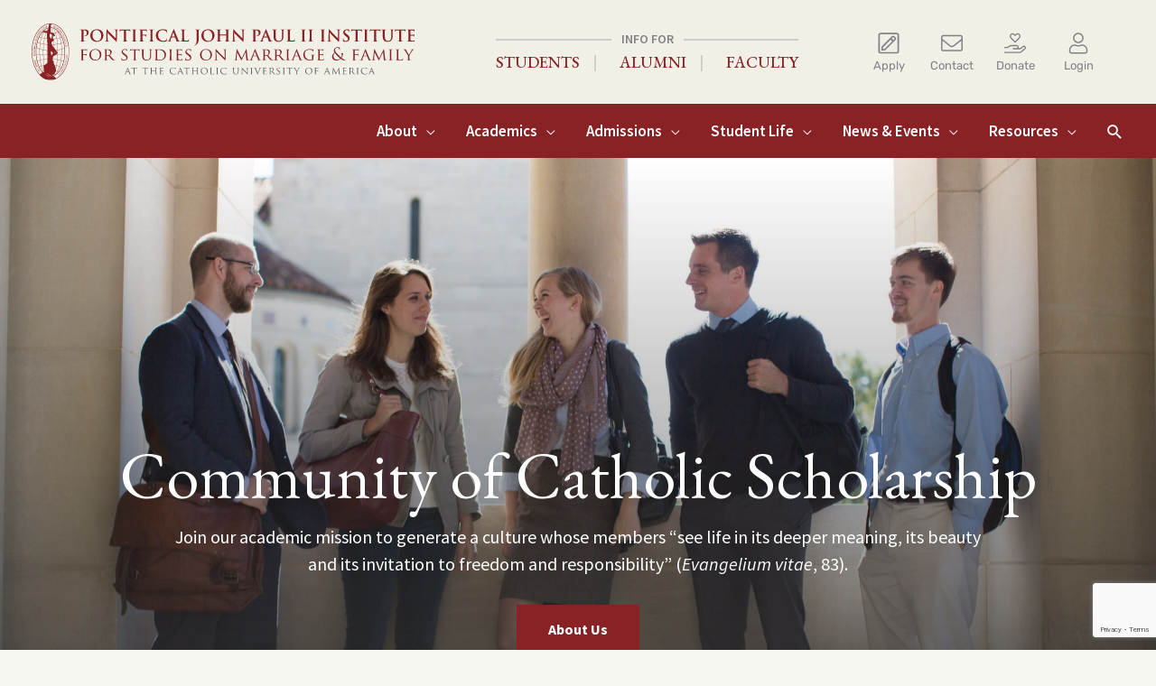

--- FILE ---
content_type: text/html; charset=UTF-8
request_url: https://www.johnpaulii.edu/?URL=https%3A%2F%2Fbuywebsitetargetedtraffic.com%2F
body_size: 78521
content:
<!DOCTYPE html>
<html lang="en-US">
<head>
<!-- Google tag (gtag.js) -->
<script async src="https://www.googletagmanager.com/gtag/js?id=G-XTS1VGJCN5"></script>
<script>
window.dataLayer = window.dataLayer || [];
function gtag(){dataLayer.push(arguments);}
gtag('js', new Date());

gtag('config', 'G-XTS1VGJCN5');
</script><meta charset="UTF-8">
<script>
var gform;gform||(document.addEventListener("gform_main_scripts_loaded",function(){gform.scriptsLoaded=!0}),document.addEventListener("gform/theme/scripts_loaded",function(){gform.themeScriptsLoaded=!0}),window.addEventListener("DOMContentLoaded",function(){gform.domLoaded=!0}),gform={domLoaded:!1,scriptsLoaded:!1,themeScriptsLoaded:!1,isFormEditor:()=>"function"==typeof InitializeEditor,callIfLoaded:function(o){return!(!gform.domLoaded||!gform.scriptsLoaded||!gform.themeScriptsLoaded&&!gform.isFormEditor()||(gform.isFormEditor()&&console.warn("The use of gform.initializeOnLoaded() is deprecated in the form editor context and will be removed in Gravity Forms 3.1."),o(),0))},initializeOnLoaded:function(o){gform.callIfLoaded(o)||(document.addEventListener("gform_main_scripts_loaded",()=>{gform.scriptsLoaded=!0,gform.callIfLoaded(o)}),document.addEventListener("gform/theme/scripts_loaded",()=>{gform.themeScriptsLoaded=!0,gform.callIfLoaded(o)}),window.addEventListener("DOMContentLoaded",()=>{gform.domLoaded=!0,gform.callIfLoaded(o)}))},hooks:{action:{},filter:{}},addAction:function(o,r,e,t){gform.addHook("action",o,r,e,t)},addFilter:function(o,r,e,t){gform.addHook("filter",o,r,e,t)},doAction:function(o){gform.doHook("action",o,arguments)},applyFilters:function(o){return gform.doHook("filter",o,arguments)},removeAction:function(o,r){gform.removeHook("action",o,r)},removeFilter:function(o,r,e){gform.removeHook("filter",o,r,e)},addHook:function(o,r,e,t,n){null==gform.hooks[o][r]&&(gform.hooks[o][r]=[]);var d=gform.hooks[o][r];null==n&&(n=r+"_"+d.length),gform.hooks[o][r].push({tag:n,callable:e,priority:t=null==t?10:t})},doHook:function(r,o,e){var t;if(e=Array.prototype.slice.call(e,1),null!=gform.hooks[r][o]&&((o=gform.hooks[r][o]).sort(function(o,r){return o.priority-r.priority}),o.forEach(function(o){"function"!=typeof(t=o.callable)&&(t=window[t]),"action"==r?t.apply(null,e):e[0]=t.apply(null,e)})),"filter"==r)return e[0]},removeHook:function(o,r,t,n){var e;null!=gform.hooks[o][r]&&(e=(e=gform.hooks[o][r]).filter(function(o,r,e){return!!(null!=n&&n!=o.tag||null!=t&&t!=o.priority)}),gform.hooks[o][r]=e)}});
</script>

<meta name="viewport" content="width=device-width, initial-scale=1">
	<link rel="profile" href="https://gmpg.org/xfn/11"> 
	<!-- Google Tag Manager -->
<script>(function(w,d,s,l,i){w[l]=w[l]||[];w[l].push({'gtm.start':
new Date().getTime(),event:'gtm.js'});var f=d.getElementsByTagName(s)[0],
j=d.createElement(s),dl=l!='dataLayer'?'&l='+l:'';j.async=true;j.src=
'https://www.googletagmanager.com/gtm.js?id='+i+dl;f.parentNode.insertBefore(j,f);
})(window,document,'script','dataLayer','GTM-TMD4HGFH');</script>
<!-- End Google Tag Manager --><link rel="preload" href="https://www.johnpaulii.edu/wp-content/astra-local-fonts/eb-garamond/SlGUmQSNjdsmc35JDF1K5GR1SDk.woff2" as="font" type="font/woff2" crossorigin><link rel="preload" href="https://www.johnpaulii.edu/wp-content/astra-local-fonts/source-sans-pro/6xKydSBYKcSV-LCoeQqfX1RYOo3ig4vwlxdu.woff2" as="font" type="font/woff2" crossorigin><meta name='robots' content='index, follow, max-image-preview:large, max-snippet:-1, max-video-preview:-1' />
	<style>img:is([sizes="auto" i], [sizes^="auto," i]) { contain-intrinsic-size: 3000px 1500px }</style>
	
	<!-- This site is optimized with the Yoast SEO plugin v26.7 - https://yoast.com/wordpress/plugins/seo/ -->
	<title>Pontifical John Paul II Institute for Studies on Marriage and Family at The Catholic University of America</title>
	<meta name="description" content="Official site for the Pontifical John Paul II Institute for Studies on Marriage and Family, located on the campus of Catholic University of America." />
	<link rel="canonical" href="https://www.johnpaulii.edu/" />
	<meta property="og:locale" content="en_US" />
	<meta property="og:type" content="website" />
	<meta property="og:title" content="Pontifical John Paul II Institute for Studies on Marriage and Family at The Catholic University of America" />
	<meta property="og:description" content="Official site for the Pontifical John Paul II Institute for Studies on Marriage and Family, located on the campus of Catholic University of America." />
	<meta property="og:url" content="https://www.johnpaulii.edu/" />
	<meta property="og:site_name" content="Pontifical John Paul II Institute for Studies on Marriage &amp; Family" />
	<meta property="article:modified_time" content="2025-12-04T20:05:52+00:00" />
	<meta property="og:image" content="https://www.johnpaulii.edu/wp-content/uploads/homepage.png" />
	<meta property="og:image:width" content="1006" />
	<meta property="og:image:height" content="663" />
	<meta property="og:image:type" content="image/png" />
	<meta name="twitter:card" content="summary_large_image" />
	<script type="application/ld+json" class="yoast-schema-graph">{"@context":"https://schema.org","@graph":[{"@type":"WebPage","@id":"https://www.johnpaulii.edu/","url":"https://www.johnpaulii.edu/","name":"Pontifical John Paul II Institute for Studies on Marriage and Family at The Catholic University of America","isPartOf":{"@id":"https://www.johnpaulii.edu/#website"},"about":{"@id":"https://www.johnpaulii.edu/#organization"},"primaryImageOfPage":{"@id":"https://www.johnpaulii.edu/#primaryimage"},"image":{"@id":"https://www.johnpaulii.edu/#primaryimage"},"thumbnailUrl":"https://www.johnpaulii.edu/wp-content/uploads/homepage.png","datePublished":"2020-11-02T14:43:04+00:00","dateModified":"2025-12-04T20:05:52+00:00","description":"Official site for the Pontifical John Paul II Institute for Studies on Marriage and Family, located on the campus of Catholic University of America.","breadcrumb":{"@id":"https://www.johnpaulii.edu/#breadcrumb"},"inLanguage":"en-US","potentialAction":[{"@type":"ReadAction","target":["https://www.johnpaulii.edu/"]}]},{"@type":"ImageObject","inLanguage":"en-US","@id":"https://www.johnpaulii.edu/#primaryimage","url":"https://www.johnpaulii.edu/wp-content/uploads/homepage.png","contentUrl":"https://www.johnpaulii.edu/wp-content/uploads/homepage.png","width":1006,"height":663,"caption":"Catholic university students studying bible sitting together on bench outside"},{"@type":"BreadcrumbList","@id":"https://www.johnpaulii.edu/#breadcrumb","itemListElement":[{"@type":"ListItem","position":1,"name":"Home"}]},{"@type":"WebSite","@id":"https://www.johnpaulii.edu/#website","url":"https://www.johnpaulii.edu/","name":"Pontifical John Paul II Institute for Studies on Marriage &amp; Family","description":"","publisher":{"@id":"https://www.johnpaulii.edu/#organization"},"potentialAction":[{"@type":"SearchAction","target":{"@type":"EntryPoint","urlTemplate":"https://www.johnpaulii.edu/?s={search_term_string}"},"query-input":{"@type":"PropertyValueSpecification","valueRequired":true,"valueName":"search_term_string"}}],"inLanguage":"en-US"},{"@type":"Organization","@id":"https://www.johnpaulii.edu/#organization","name":"Pontifical John Paul II Institute for Studies on Marriage &amp; Family","url":"https://www.johnpaulii.edu/","logo":{"@type":"ImageObject","inLanguage":"en-US","@id":"https://www.johnpaulii.edu/#/schema/logo/image/","url":"https://www.johnpaulii.edu/wp-content/uploads/LOGO-ALL.svg","contentUrl":"https://www.johnpaulii.edu/wp-content/uploads/LOGO-ALL.svg","width":536,"height":80,"caption":"Pontifical John Paul II Institute for Studies on Marriage &amp; Family"},"image":{"@id":"https://www.johnpaulii.edu/#/schema/logo/image/"}}]}</script>
	<!-- / Yoast SEO plugin. -->


<link href='https://fonts.gstatic.com' crossorigin rel='preconnect' />
<link rel="alternate" type="application/rss+xml" title="Pontifical John Paul II Institute for Studies on Marriage &amp; Family &raquo; Feed" href="https://www.johnpaulii.edu/feed/" />
<link rel="alternate" type="application/rss+xml" title="Pontifical John Paul II Institute for Studies on Marriage &amp; Family &raquo; Comments Feed" href="https://www.johnpaulii.edu/comments/feed/" />
<link rel="alternate" type="text/calendar" title="Pontifical John Paul II Institute for Studies on Marriage &amp; Family &raquo; iCal Feed" href="https://www.johnpaulii.edu/our-events/?ical=1" />
<link rel='stylesheet' id='dce-animations-css' href='https://www.johnpaulii.edu/wp-content/plugins/dynamic-content-for-elementor/assets/css/animations.css?ver=3.3.24' media='all' />
<link rel='stylesheet' id='astra-theme-css-css' href='https://www.johnpaulii.edu/wp-content/themes/astra/assets/css/minified/style.min.css?ver=4.12.0' media='all' />
<style id='astra-theme-css-inline-css'>
.ast-no-sidebar .entry-content .alignfull {margin-left: calc( -50vw + 50%);margin-right: calc( -50vw + 50%);max-width: 100vw;width: 100vw;}.ast-no-sidebar .entry-content .alignwide {margin-left: calc(-41vw + 50%);margin-right: calc(-41vw + 50%);max-width: unset;width: unset;}.ast-no-sidebar .entry-content .alignfull .alignfull,.ast-no-sidebar .entry-content .alignfull .alignwide,.ast-no-sidebar .entry-content .alignwide .alignfull,.ast-no-sidebar .entry-content .alignwide .alignwide,.ast-no-sidebar .entry-content .wp-block-column .alignfull,.ast-no-sidebar .entry-content .wp-block-column .alignwide{width: 100%;margin-left: auto;margin-right: auto;}.wp-block-gallery,.blocks-gallery-grid {margin: 0;}.wp-block-separator {max-width: 100px;}.wp-block-separator.is-style-wide,.wp-block-separator.is-style-dots {max-width: none;}.entry-content .has-2-columns .wp-block-column:first-child {padding-right: 10px;}.entry-content .has-2-columns .wp-block-column:last-child {padding-left: 10px;}@media (max-width: 782px) {.entry-content .wp-block-columns .wp-block-column {flex-basis: 100%;}.entry-content .has-2-columns .wp-block-column:first-child {padding-right: 0;}.entry-content .has-2-columns .wp-block-column:last-child {padding-left: 0;}}body .entry-content .wp-block-latest-posts {margin-left: 0;}body .entry-content .wp-block-latest-posts li {list-style: none;}.ast-no-sidebar .ast-container .entry-content .wp-block-latest-posts {margin-left: 0;}.ast-header-break-point .entry-content .alignwide {margin-left: auto;margin-right: auto;}.entry-content .blocks-gallery-item img {margin-bottom: auto;}.wp-block-pullquote {border-top: 4px solid #555d66;border-bottom: 4px solid #555d66;color: #40464d;}:root{--ast-post-nav-space:0;--ast-container-default-xlg-padding:6.67em;--ast-container-default-lg-padding:5.67em;--ast-container-default-slg-padding:4.34em;--ast-container-default-md-padding:3.34em;--ast-container-default-sm-padding:6.67em;--ast-container-default-xs-padding:2.4em;--ast-container-default-xxs-padding:1.4em;--ast-code-block-background:#EEEEEE;--ast-comment-inputs-background:#FAFAFA;--ast-normal-container-width:1400px;--ast-narrow-container-width:750px;--ast-blog-title-font-weight:normal;--ast-blog-meta-weight:inherit;--ast-global-color-primary:var(--ast-global-color-5);--ast-global-color-secondary:var(--ast-global-color-4);--ast-global-color-alternate-background:var(--ast-global-color-7);--ast-global-color-subtle-background:var(--ast-global-color-6);--ast-bg-style-guide:var( --ast-global-color-secondary,--ast-global-color-5 );--ast-shadow-style-guide:0px 0px 4px 0 #00000057;--ast-global-dark-bg-style:#fff;--ast-global-dark-lfs:#fbfbfb;--ast-widget-bg-color:#fafafa;--ast-wc-container-head-bg-color:#fbfbfb;--ast-title-layout-bg:#eeeeee;--ast-search-border-color:#e7e7e7;--ast-lifter-hover-bg:#e6e6e6;--ast-gallery-block-color:#000;--srfm-color-input-label:var(--ast-global-color-2);}html{font-size:100%;}a,.page-title{color:#892225;}a:hover,a:focus{color:#2d2525;}body,button,input,select,textarea,.ast-button,.ast-custom-button{font-family:'Source Sans Pro',sans-serif;font-weight:400;font-size:16px;font-size:1rem;line-height:var(--ast-body-line-height,1.5em);}blockquote{color:#000000;}h1,h2,h3,h4,h5,h6,.entry-content :where(h1,h2,h3,h4,h5,h6),.site-title,.site-title a{font-family:'EB Garamond',serif;font-weight:400;line-height:1em;}.ast-site-identity .site-title a{color:var(--ast-global-color-2);}.site-title{font-size:35px;font-size:2.1875rem;display:none;}header .custom-logo-link img{max-width:536px;width:536px;}.astra-logo-svg{width:536px;}.site-header .site-description{font-size:15px;font-size:0.9375rem;display:none;}.entry-title{font-size:30px;font-size:1.875rem;}.archive .ast-article-post .ast-article-inner,.blog .ast-article-post .ast-article-inner,.archive .ast-article-post .ast-article-inner:hover,.blog .ast-article-post .ast-article-inner:hover{overflow:hidden;}h1,.entry-content :where(h1){font-size:70px;font-size:4.375rem;font-family:'EB Garamond',serif;line-height:1.4em;}h2,.entry-content :where(h2){font-size:56px;font-size:3.5rem;font-family:'EB Garamond',serif;line-height:1.3em;}h3,.entry-content :where(h3){font-size:24px;font-size:1.5rem;font-weight:100;font-family:'EB Garamond',serif;line-height:1.3em;}h4,.entry-content :where(h4){font-size:24px;font-size:1.5rem;line-height:1.2em;font-family:'EB Garamond',serif;}h5,.entry-content :where(h5){font-size:20px;font-size:1.25rem;line-height:1.2em;font-family:'EB Garamond',serif;}h6,.entry-content :where(h6){font-size:16px;font-size:1rem;line-height:1.25em;font-family:'EB Garamond',serif;}::selection{background-color:#892225;color:#ffffff;}body,h1,h2,h3,h4,h5,h6,.entry-title a,.entry-content :where(h1,h2,h3,h4,h5,h6){color:#2d2525;}.tagcloud a:hover,.tagcloud a:focus,.tagcloud a.current-item{color:#ffffff;border-color:#892225;background-color:#892225;}input:focus,input[type="text"]:focus,input[type="email"]:focus,input[type="url"]:focus,input[type="password"]:focus,input[type="reset"]:focus,input[type="search"]:focus,textarea:focus{border-color:#892225;}input[type="radio"]:checked,input[type=reset],input[type="checkbox"]:checked,input[type="checkbox"]:hover:checked,input[type="checkbox"]:focus:checked,input[type=range]::-webkit-slider-thumb{border-color:#892225;background-color:#892225;box-shadow:none;}.site-footer a:hover + .post-count,.site-footer a:focus + .post-count{background:#892225;border-color:#892225;}.single .nav-links .nav-previous,.single .nav-links .nav-next{color:#892225;}.entry-meta,.entry-meta *{line-height:1.45;color:#892225;}.entry-meta a:not(.ast-button):hover,.entry-meta a:not(.ast-button):hover *,.entry-meta a:not(.ast-button):focus,.entry-meta a:not(.ast-button):focus *,.page-links > .page-link,.page-links .page-link:hover,.post-navigation a:hover{color:#2d2525;}#cat option,.secondary .calendar_wrap thead a,.secondary .calendar_wrap thead a:visited{color:#892225;}.secondary .calendar_wrap #today,.ast-progress-val span{background:#892225;}.secondary a:hover + .post-count,.secondary a:focus + .post-count{background:#892225;border-color:#892225;}.calendar_wrap #today > a{color:#ffffff;}.page-links .page-link,.single .post-navigation a{color:#892225;}.ast-search-menu-icon .search-form button.search-submit{padding:0 4px;}.ast-search-menu-icon form.search-form{padding-right:0;}.ast-header-search .ast-search-menu-icon.ast-dropdown-active .search-form,.ast-header-search .ast-search-menu-icon.ast-dropdown-active .search-field:focus{transition:all 0.2s;}.search-form input.search-field:focus{outline:none;}.widget-title,.widget .wp-block-heading{font-size:22px;font-size:1.375rem;color:#2d2525;}.single .ast-author-details .author-title{color:#2d2525;}.ast-search-menu-icon.slide-search a:focus-visible:focus-visible,.astra-search-icon:focus-visible,#close:focus-visible,a:focus-visible,.ast-menu-toggle:focus-visible,.site .skip-link:focus-visible,.wp-block-loginout input:focus-visible,.wp-block-search.wp-block-search__button-inside .wp-block-search__inside-wrapper,.ast-header-navigation-arrow:focus-visible,.ast-orders-table__row .ast-orders-table__cell:focus-visible,a#ast-apply-coupon:focus-visible,#ast-apply-coupon:focus-visible,#close:focus-visible,.button.search-submit:focus-visible,#search_submit:focus,.normal-search:focus-visible,.ast-header-account-wrap:focus-visible,.astra-cart-drawer-close:focus,.ast-single-variation:focus,.ast-button:focus,.ast-builder-button-wrap:has(.ast-custom-button-link:focus),.ast-builder-button-wrap .ast-custom-button-link:focus{outline-style:dotted;outline-color:inherit;outline-width:thin;}input:focus,input[type="text"]:focus,input[type="email"]:focus,input[type="url"]:focus,input[type="password"]:focus,input[type="reset"]:focus,input[type="search"]:focus,input[type="number"]:focus,textarea:focus,.wp-block-search__input:focus,[data-section="section-header-mobile-trigger"] .ast-button-wrap .ast-mobile-menu-trigger-minimal:focus,.ast-mobile-popup-drawer.active .menu-toggle-close:focus,#ast-scroll-top:focus,#coupon_code:focus,#ast-coupon-code:focus{border-style:dotted;border-color:inherit;border-width:thin;}input{outline:none;}.main-header-menu .menu-link,.ast-header-custom-item a{color:#2d2525;}.main-header-menu .menu-item:hover > .menu-link,.main-header-menu .menu-item:hover > .ast-menu-toggle,.main-header-menu .ast-masthead-custom-menu-items a:hover,.main-header-menu .menu-item.focus > .menu-link,.main-header-menu .menu-item.focus > .ast-menu-toggle,.main-header-menu .current-menu-item > .menu-link,.main-header-menu .current-menu-ancestor > .menu-link,.main-header-menu .current-menu-item > .ast-menu-toggle,.main-header-menu .current-menu-ancestor > .ast-menu-toggle{color:#892225;}.header-main-layout-3 .ast-main-header-bar-alignment{margin-right:auto;}.header-main-layout-2 .site-header-section-left .ast-site-identity{text-align:left;}.site-logo-img img{ transition:all 0.2s linear;}body .ast-oembed-container *{position:absolute;top:0;width:100%;height:100%;left:0;}body .wp-block-embed-pocket-casts .ast-oembed-container *{position:unset;}.ast-header-break-point .ast-mobile-menu-buttons-minimal.menu-toggle{background:transparent;color:#892225;}.ast-header-break-point .ast-mobile-menu-buttons-outline.menu-toggle{background:transparent;border:1px solid #892225;color:#892225;}.ast-header-break-point .ast-mobile-menu-buttons-fill.menu-toggle{background:#892225;}.ast-single-post-featured-section + article {margin-top: 2em;}.site-content .ast-single-post-featured-section img {width: 100%;overflow: hidden;object-fit: cover;}.site > .ast-single-related-posts-container {margin-top: 0;}@media (min-width: 769px) {.ast-desktop .ast-container--narrow {max-width: var(--ast-narrow-container-width);margin: 0 auto;}}.ast-page-builder-template .hentry {margin: 0;}.ast-page-builder-template .site-content > .ast-container {max-width: 100%;padding: 0;}.ast-page-builder-template .site .site-content #primary {padding: 0;margin: 0;}.ast-page-builder-template .no-results {text-align: center;margin: 4em auto;}.ast-page-builder-template .ast-pagination {padding: 2em;}.ast-page-builder-template .entry-header.ast-no-title.ast-no-thumbnail {margin-top: 0;}.ast-page-builder-template .entry-header.ast-header-without-markup {margin-top: 0;margin-bottom: 0;}.ast-page-builder-template .entry-header.ast-no-title.ast-no-meta {margin-bottom: 0;}.ast-page-builder-template.single .post-navigation {padding-bottom: 2em;}.ast-page-builder-template.single-post .site-content > .ast-container {max-width: 100%;}.ast-page-builder-template .entry-header {margin-top: 4em;margin-left: auto;margin-right: auto;padding-left: 20px;padding-right: 20px;}.single.ast-page-builder-template .entry-header {padding-left: 20px;padding-right: 20px;}.ast-page-builder-template .ast-archive-description {margin: 4em auto 0;padding-left: 20px;padding-right: 20px;}.ast-page-builder-template.ast-no-sidebar .entry-content .alignwide {margin-left: 0;margin-right: 0;}.footer-adv .footer-adv-overlay{border-top-style:solid;border-top-color:#7a7a7a;}.wp-block-buttons.aligncenter{justify-content:center;}@media (max-width:782px){.entry-content .wp-block-columns .wp-block-column{margin-left:0px;}}.wp-block-image.aligncenter{margin-left:auto;margin-right:auto;}.wp-block-table.aligncenter{margin-left:auto;margin-right:auto;}.wp-block-buttons .wp-block-button.is-style-outline .wp-block-button__link.wp-element-button,.ast-outline-button,.wp-block-uagb-buttons-child .uagb-buttons-repeater.ast-outline-button{border-top-width:2px;border-right-width:2px;border-bottom-width:2px;border-left-width:2px;font-family:inherit;font-weight:inherit;line-height:1em;}.wp-block-button .wp-block-button__link.wp-element-button.is-style-outline:not(.has-background),.wp-block-button.is-style-outline>.wp-block-button__link.wp-element-button:not(.has-background),.ast-outline-button{background-color:transparent;}.entry-content[data-ast-blocks-layout] > figure{margin-bottom:1em;}.elementor-widget-container .elementor-loop-container .e-loop-item[data-elementor-type="loop-item"]{width:100%;}@media (max-width:768px){.ast-left-sidebar #content > .ast-container{display:flex;flex-direction:column-reverse;width:100%;}.ast-separate-container .ast-article-post,.ast-separate-container .ast-article-single{padding:1.5em 2.14em;}.ast-author-box img.avatar{margin:20px 0 0 0;}}@media (min-width:769px){.ast-separate-container.ast-right-sidebar #primary,.ast-separate-container.ast-left-sidebar #primary{border:0;}.search-no-results.ast-separate-container #primary{margin-bottom:4em;}}.menu-toggle,button,.ast-button,.ast-custom-button,.button,input#submit,input[type="button"],input[type="submit"],input[type="reset"]{color:#ffffff;border-color:#892225;background-color:#892225;padding-top:10px;padding-right:40px;padding-bottom:10px;padding-left:40px;font-family:inherit;font-weight:inherit;}button:focus,.menu-toggle:hover,button:hover,.ast-button:hover,.ast-custom-button:hover .button:hover,.ast-custom-button:hover,input[type=reset]:hover,input[type=reset]:focus,input#submit:hover,input#submit:focus,input[type="button"]:hover,input[type="button"]:focus,input[type="submit"]:hover,input[type="submit"]:focus{color:#ffffff;background-color:#2d2525;border-color:#2d2525;}@media (max-width:768px){.ast-mobile-header-stack .main-header-bar .ast-search-menu-icon{display:inline-block;}.ast-header-break-point.ast-header-custom-item-outside .ast-mobile-header-stack .main-header-bar .ast-search-icon{margin:0;}.ast-comment-avatar-wrap img{max-width:2.5em;}.ast-comment-meta{padding:0 1.8888em 1.3333em;}.ast-separate-container .ast-comment-list li.depth-1{padding:1.5em 2.14em;}.ast-separate-container .comment-respond{padding:2em 2.14em;}}@media (min-width:544px){.ast-container{max-width:100%;}}@media (max-width:544px){.ast-separate-container .ast-article-post,.ast-separate-container .ast-article-single,.ast-separate-container .comments-title,.ast-separate-container .ast-archive-description{padding:1.5em 1em;}.ast-separate-container #content .ast-container{padding-left:0.54em;padding-right:0.54em;}.ast-separate-container .ast-comment-list .bypostauthor{padding:.5em;}.ast-search-menu-icon.ast-dropdown-active .search-field{width:170px;}.site-branding img,.site-header .site-logo-img .custom-logo-link img{max-width:100%;}} #ast-mobile-header .ast-site-header-cart-li a{pointer-events:none;}body,.ast-separate-container{background-color:#f7f7f2;background-image:none;}.ast-no-sidebar.ast-separate-container .entry-content .alignfull {margin-left: -6.67em;margin-right: -6.67em;width: auto;}@media (max-width: 1200px) {.ast-no-sidebar.ast-separate-container .entry-content .alignfull {margin-left: -2.4em;margin-right: -2.4em;}}@media (max-width: 768px) {.ast-no-sidebar.ast-separate-container .entry-content .alignfull {margin-left: -2.14em;margin-right: -2.14em;}}@media (max-width: 544px) {.ast-no-sidebar.ast-separate-container .entry-content .alignfull {margin-left: -1em;margin-right: -1em;}}.ast-no-sidebar.ast-separate-container .entry-content .alignwide {margin-left: -20px;margin-right: -20px;}.ast-no-sidebar.ast-separate-container .entry-content .wp-block-column .alignfull,.ast-no-sidebar.ast-separate-container .entry-content .wp-block-column .alignwide {margin-left: auto;margin-right: auto;width: 100%;}@media (max-width:768px){.site-title{display:none;}.site-header .site-description{display:none;}h1,.entry-content :where(h1){font-size:30px;}h2,.entry-content :where(h2){font-size:25px;}h3,.entry-content :where(h3){font-size:20px;}}@media (max-width:544px){.site-title{display:none;}.site-header .site-description{display:none;}h1,.entry-content :where(h1){font-size:30px;}h2,.entry-content :where(h2){font-size:25px;}h3,.entry-content :where(h3){font-size:20px;}}@media (max-width:768px){html{font-size:91.2%;}}@media (max-width:544px){html{font-size:91.2%;}}@media (min-width:769px){.ast-container{max-width:1440px;}}@font-face {font-family: "Astra";src: url(https://www.johnpaulii.edu/wp-content/themes/astra/assets/fonts/astra.woff) format("woff"),url(https://www.johnpaulii.edu/wp-content/themes/astra/assets/fonts/astra.ttf) format("truetype"),url(https://www.johnpaulii.edu/wp-content/themes/astra/assets/fonts/astra.svg#astra) format("svg");font-weight: normal;font-style: normal;font-display: fallback;}@media (max-width:1024px) {.main-header-bar .main-header-bar-navigation{display:none;}}.ast-desktop .main-header-menu.submenu-with-border .sub-menu,.ast-desktop .main-header-menu.submenu-with-border .astra-full-megamenu-wrapper{border-color:#eaeaea;}.ast-desktop .main-header-menu.submenu-with-border .sub-menu{border-top-width:1px;border-right-width:1px;border-left-width:1px;border-bottom-width:1px;border-style:solid;}.ast-desktop .main-header-menu.submenu-with-border .sub-menu .sub-menu{top:-1px;}.ast-desktop .main-header-menu.submenu-with-border .sub-menu .menu-link,.ast-desktop .main-header-menu.submenu-with-border .children .menu-link{border-bottom-width:1px;border-style:solid;border-color:#eaeaea;}@media (min-width:769px){.main-header-menu .sub-menu .menu-item.ast-left-align-sub-menu:hover > .sub-menu,.main-header-menu .sub-menu .menu-item.ast-left-align-sub-menu.focus > .sub-menu{margin-left:-2px;}}.ast-small-footer{border-top-style:solid;border-top-width:1px;border-top-color:#7a7a7a;}.ast-small-footer-wrap{text-align:center;}.site .comments-area{padding-bottom:3em;}.ast-header-break-point.ast-header-custom-item-inside .main-header-bar .main-header-bar-navigation .ast-search-icon {display: none;}.ast-header-break-point.ast-header-custom-item-inside .main-header-bar .ast-search-menu-icon .search-form {padding: 0;display: block;overflow: hidden;}.ast-header-break-point .ast-header-custom-item .widget:last-child {margin-bottom: 1em;}.ast-header-custom-item .widget {margin: 0.5em;display: inline-block;vertical-align: middle;}.ast-header-custom-item .widget p {margin-bottom: 0;}.ast-header-custom-item .widget li {width: auto;}.ast-header-custom-item-inside .button-custom-menu-item .menu-link {display: none;}.ast-header-custom-item-inside.ast-header-break-point .button-custom-menu-item .ast-custom-button-link {display: none;}.ast-header-custom-item-inside.ast-header-break-point .button-custom-menu-item .menu-link {display: block;}.ast-header-break-point.ast-header-custom-item-outside .main-header-bar .ast-search-icon {margin-right: 1em;}.ast-header-break-point.ast-header-custom-item-inside .main-header-bar .ast-search-menu-icon .search-field,.ast-header-break-point.ast-header-custom-item-inside .main-header-bar .ast-search-menu-icon.ast-inline-search .search-field {width: 100%;padding-right: 5.5em;}.ast-header-break-point.ast-header-custom-item-inside .main-header-bar .ast-search-menu-icon .search-submit {display: block;position: absolute;height: 100%;top: 0;right: 0;padding: 0 1em;border-radius: 0;}.ast-header-break-point .ast-header-custom-item .ast-masthead-custom-menu-items {padding-left: 20px;padding-right: 20px;margin-bottom: 1em;margin-top: 1em;}.ast-header-custom-item-inside.ast-header-break-point .button-custom-menu-item {padding-left: 0;padding-right: 0;margin-top: 0;margin-bottom: 0;}.astra-icon-down_arrow::after {content: "\e900";font-family: Astra;}.astra-icon-close::after {content: "\e5cd";font-family: Astra;}.astra-icon-drag_handle::after {content: "\e25d";font-family: Astra;}.astra-icon-format_align_justify::after {content: "\e235";font-family: Astra;}.astra-icon-menu::after {content: "\e5d2";font-family: Astra;}.astra-icon-reorder::after {content: "\e8fe";font-family: Astra;}.astra-icon-search::after {content: "\e8b6";font-family: Astra;}.astra-icon-zoom_in::after {content: "\e56b";font-family: Astra;}.astra-icon-check-circle::after {content: "\e901";font-family: Astra;}.astra-icon-shopping-cart::after {content: "\f07a";font-family: Astra;}.astra-icon-shopping-bag::after {content: "\f290";font-family: Astra;}.astra-icon-shopping-basket::after {content: "\f291";font-family: Astra;}.astra-icon-circle-o::after {content: "\e903";font-family: Astra;}.astra-icon-certificate::after {content: "\e902";font-family: Astra;}blockquote {padding: 1.2em;}:root .has-ast-global-color-0-color{color:var(--ast-global-color-0);}:root .has-ast-global-color-0-background-color{background-color:var(--ast-global-color-0);}:root .wp-block-button .has-ast-global-color-0-color{color:var(--ast-global-color-0);}:root .wp-block-button .has-ast-global-color-0-background-color{background-color:var(--ast-global-color-0);}:root .has-ast-global-color-1-color{color:var(--ast-global-color-1);}:root .has-ast-global-color-1-background-color{background-color:var(--ast-global-color-1);}:root .wp-block-button .has-ast-global-color-1-color{color:var(--ast-global-color-1);}:root .wp-block-button .has-ast-global-color-1-background-color{background-color:var(--ast-global-color-1);}:root .has-ast-global-color-2-color{color:var(--ast-global-color-2);}:root .has-ast-global-color-2-background-color{background-color:var(--ast-global-color-2);}:root .wp-block-button .has-ast-global-color-2-color{color:var(--ast-global-color-2);}:root .wp-block-button .has-ast-global-color-2-background-color{background-color:var(--ast-global-color-2);}:root .has-ast-global-color-3-color{color:var(--ast-global-color-3);}:root .has-ast-global-color-3-background-color{background-color:var(--ast-global-color-3);}:root .wp-block-button .has-ast-global-color-3-color{color:var(--ast-global-color-3);}:root .wp-block-button .has-ast-global-color-3-background-color{background-color:var(--ast-global-color-3);}:root .has-ast-global-color-4-color{color:var(--ast-global-color-4);}:root .has-ast-global-color-4-background-color{background-color:var(--ast-global-color-4);}:root .wp-block-button .has-ast-global-color-4-color{color:var(--ast-global-color-4);}:root .wp-block-button .has-ast-global-color-4-background-color{background-color:var(--ast-global-color-4);}:root .has-ast-global-color-5-color{color:var(--ast-global-color-5);}:root .has-ast-global-color-5-background-color{background-color:var(--ast-global-color-5);}:root .wp-block-button .has-ast-global-color-5-color{color:var(--ast-global-color-5);}:root .wp-block-button .has-ast-global-color-5-background-color{background-color:var(--ast-global-color-5);}:root .has-ast-global-color-6-color{color:var(--ast-global-color-6);}:root .has-ast-global-color-6-background-color{background-color:var(--ast-global-color-6);}:root .wp-block-button .has-ast-global-color-6-color{color:var(--ast-global-color-6);}:root .wp-block-button .has-ast-global-color-6-background-color{background-color:var(--ast-global-color-6);}:root .has-ast-global-color-7-color{color:var(--ast-global-color-7);}:root .has-ast-global-color-7-background-color{background-color:var(--ast-global-color-7);}:root .wp-block-button .has-ast-global-color-7-color{color:var(--ast-global-color-7);}:root .wp-block-button .has-ast-global-color-7-background-color{background-color:var(--ast-global-color-7);}:root .has-ast-global-color-8-color{color:var(--ast-global-color-8);}:root .has-ast-global-color-8-background-color{background-color:var(--ast-global-color-8);}:root .wp-block-button .has-ast-global-color-8-color{color:var(--ast-global-color-8);}:root .wp-block-button .has-ast-global-color-8-background-color{background-color:var(--ast-global-color-8);}:root{--ast-global-color-0:#0170B9;--ast-global-color-1:#3a3a3a;--ast-global-color-2:#3a3a3a;--ast-global-color-3:#4B4F58;--ast-global-color-4:#F5F5F5;--ast-global-color-5:#FFFFFF;--ast-global-color-6:#E5E5E5;--ast-global-color-7:#424242;--ast-global-color-8:#000000;}:root {--ast-border-color : #dddddd;}#masthead .ast-container,.ast-header-breadcrumb .ast-container{max-width:100%;padding-left:35px;padding-right:35px;}@media (max-width:1024px){#masthead .ast-container,.ast-header-breadcrumb .ast-container{padding-left:20px;padding-right:20px;}}.ast-header-break-point.ast-header-custom-item-inside .main-header-bar .main-header-bar-navigation .ast-search-icon {display: none;}.ast-header-break-point.ast-header-custom-item-inside .main-header-bar .ast-search-menu-icon .search-form {padding: 0;display: block;overflow: hidden;}.ast-header-break-point .ast-header-custom-item .widget:last-child {margin-bottom: 1em;}.ast-header-custom-item .widget {margin: 0.5em;display: inline-block;vertical-align: middle;}.ast-header-custom-item .widget p {margin-bottom: 0;}.ast-header-custom-item .widget li {width: auto;}.ast-header-custom-item-inside .button-custom-menu-item .menu-link {display: none;}.ast-header-custom-item-inside.ast-header-break-point .button-custom-menu-item .ast-custom-button-link {display: none;}.ast-header-custom-item-inside.ast-header-break-point .button-custom-menu-item .menu-link {display: block;}.ast-header-break-point.ast-header-custom-item-outside .main-header-bar .ast-search-icon {margin-right: 1em;}.ast-header-break-point.ast-header-custom-item-inside .main-header-bar .ast-search-menu-icon .search-field,.ast-header-break-point.ast-header-custom-item-inside .main-header-bar .ast-search-menu-icon.ast-inline-search .search-field {width: 100%;padding-right: 5.5em;}.ast-header-break-point.ast-header-custom-item-inside .main-header-bar .ast-search-menu-icon .search-submit {display: block;position: absolute;height: 100%;top: 0;right: 0;padding: 0 1em;border-radius: 0;}.ast-header-break-point .ast-header-custom-item .ast-masthead-custom-menu-items {padding-left: 20px;padding-right: 20px;margin-bottom: 1em;margin-top: 1em;}.ast-header-custom-item-inside.ast-header-break-point .button-custom-menu-item {padding-left: 0;padding-right: 0;margin-top: 0;margin-bottom: 0;}.astra-icon-down_arrow::after {content: "\e900";font-family: Astra;}.astra-icon-close::after {content: "\e5cd";font-family: Astra;}.astra-icon-drag_handle::after {content: "\e25d";font-family: Astra;}.astra-icon-format_align_justify::after {content: "\e235";font-family: Astra;}.astra-icon-menu::after {content: "\e5d2";font-family: Astra;}.astra-icon-reorder::after {content: "\e8fe";font-family: Astra;}.astra-icon-search::after {content: "\e8b6";font-family: Astra;}.astra-icon-zoom_in::after {content: "\e56b";font-family: Astra;}.astra-icon-check-circle::after {content: "\e901";font-family: Astra;}.astra-icon-shopping-cart::after {content: "\f07a";font-family: Astra;}.astra-icon-shopping-bag::after {content: "\f290";font-family: Astra;}.astra-icon-shopping-basket::after {content: "\f291";font-family: Astra;}.astra-icon-circle-o::after {content: "\e903";font-family: Astra;}.astra-icon-certificate::after {content: "\e902";font-family: Astra;}blockquote {padding: 1.2em;}:root .has-ast-global-color-0-color{color:var(--ast-global-color-0);}:root .has-ast-global-color-0-background-color{background-color:var(--ast-global-color-0);}:root .wp-block-button .has-ast-global-color-0-color{color:var(--ast-global-color-0);}:root .wp-block-button .has-ast-global-color-0-background-color{background-color:var(--ast-global-color-0);}:root .has-ast-global-color-1-color{color:var(--ast-global-color-1);}:root .has-ast-global-color-1-background-color{background-color:var(--ast-global-color-1);}:root .wp-block-button .has-ast-global-color-1-color{color:var(--ast-global-color-1);}:root .wp-block-button .has-ast-global-color-1-background-color{background-color:var(--ast-global-color-1);}:root .has-ast-global-color-2-color{color:var(--ast-global-color-2);}:root .has-ast-global-color-2-background-color{background-color:var(--ast-global-color-2);}:root .wp-block-button .has-ast-global-color-2-color{color:var(--ast-global-color-2);}:root .wp-block-button .has-ast-global-color-2-background-color{background-color:var(--ast-global-color-2);}:root .has-ast-global-color-3-color{color:var(--ast-global-color-3);}:root .has-ast-global-color-3-background-color{background-color:var(--ast-global-color-3);}:root .wp-block-button .has-ast-global-color-3-color{color:var(--ast-global-color-3);}:root .wp-block-button .has-ast-global-color-3-background-color{background-color:var(--ast-global-color-3);}:root .has-ast-global-color-4-color{color:var(--ast-global-color-4);}:root .has-ast-global-color-4-background-color{background-color:var(--ast-global-color-4);}:root .wp-block-button .has-ast-global-color-4-color{color:var(--ast-global-color-4);}:root .wp-block-button .has-ast-global-color-4-background-color{background-color:var(--ast-global-color-4);}:root .has-ast-global-color-5-color{color:var(--ast-global-color-5);}:root .has-ast-global-color-5-background-color{background-color:var(--ast-global-color-5);}:root .wp-block-button .has-ast-global-color-5-color{color:var(--ast-global-color-5);}:root .wp-block-button .has-ast-global-color-5-background-color{background-color:var(--ast-global-color-5);}:root .has-ast-global-color-6-color{color:var(--ast-global-color-6);}:root .has-ast-global-color-6-background-color{background-color:var(--ast-global-color-6);}:root .wp-block-button .has-ast-global-color-6-color{color:var(--ast-global-color-6);}:root .wp-block-button .has-ast-global-color-6-background-color{background-color:var(--ast-global-color-6);}:root .has-ast-global-color-7-color{color:var(--ast-global-color-7);}:root .has-ast-global-color-7-background-color{background-color:var(--ast-global-color-7);}:root .wp-block-button .has-ast-global-color-7-color{color:var(--ast-global-color-7);}:root .wp-block-button .has-ast-global-color-7-background-color{background-color:var(--ast-global-color-7);}:root .has-ast-global-color-8-color{color:var(--ast-global-color-8);}:root .has-ast-global-color-8-background-color{background-color:var(--ast-global-color-8);}:root .wp-block-button .has-ast-global-color-8-color{color:var(--ast-global-color-8);}:root .wp-block-button .has-ast-global-color-8-background-color{background-color:var(--ast-global-color-8);}:root{--ast-global-color-0:#0170B9;--ast-global-color-1:#3a3a3a;--ast-global-color-2:#3a3a3a;--ast-global-color-3:#4B4F58;--ast-global-color-4:#F5F5F5;--ast-global-color-5:#FFFFFF;--ast-global-color-6:#E5E5E5;--ast-global-color-7:#424242;--ast-global-color-8:#000000;}:root {--ast-border-color : #dddddd;}#masthead .ast-container,.ast-header-breadcrumb .ast-container{max-width:100%;padding-left:35px;padding-right:35px;}@media (max-width:1024px){#masthead .ast-container,.ast-header-breadcrumb .ast-container{padding-left:20px;padding-right:20px;}}.ast-single-entry-banner {-js-display: flex;display: flex;flex-direction: column;justify-content: center;text-align: center;position: relative;background: var(--ast-title-layout-bg);}.ast-single-entry-banner[data-banner-layout="layout-1"] {max-width: 1400px;background: inherit;padding: 20px 0;}.ast-single-entry-banner[data-banner-width-type="custom"] {margin: 0 auto;width: 100%;}.ast-single-entry-banner + .site-content .entry-header {margin-bottom: 0;}.site .ast-author-avatar {--ast-author-avatar-size: ;}a.ast-underline-text {text-decoration: underline;}.ast-container > .ast-terms-link {position: relative;display: block;}a.ast-button.ast-badge-tax {padding: 4px 8px;border-radius: 3px;font-size: inherit;}header.entry-header{text-align:left;}header.entry-header > *:not(:last-child){margin-bottom:10px;}@media (max-width:768px){header.entry-header{text-align:left;}}@media (max-width:544px){header.entry-header{text-align:left;}}.ast-archive-entry-banner {-js-display: flex;display: flex;flex-direction: column;justify-content: center;text-align: center;position: relative;background: var(--ast-title-layout-bg);}.ast-archive-entry-banner[data-banner-width-type="custom"] {margin: 0 auto;width: 100%;}.ast-archive-entry-banner[data-banner-layout="layout-1"] {background: inherit;padding: 20px 0;text-align: left;}body.archive .ast-archive-description{max-width:1400px;width:100%;text-align:left;padding-top:3em;padding-right:3em;padding-bottom:3em;padding-left:3em;}body.archive .ast-archive-description .ast-archive-title,body.archive .ast-archive-description .ast-archive-title *{font-size:40px;font-size:2.5rem;}body.archive .ast-archive-description > *:not(:last-child){margin-bottom:10px;}@media (max-width:768px){body.archive .ast-archive-description{text-align:left;}}@media (max-width:544px){body.archive .ast-archive-description{text-align:left;}}.ast-breadcrumbs .trail-browse,.ast-breadcrumbs .trail-items,.ast-breadcrumbs .trail-items li{display:inline-block;margin:0;padding:0;border:none;background:inherit;text-indent:0;text-decoration:none;}.ast-breadcrumbs .trail-browse{font-size:inherit;font-style:inherit;font-weight:inherit;color:inherit;}.ast-breadcrumbs .trail-items{list-style:none;}.trail-items li::after{padding:0 0.3em;content:"\00bb";}.trail-items li:last-of-type::after{display:none;}h1,h2,h3,h4,h5,h6,.entry-content :where(h1,h2,h3,h4,h5,h6){color:#892225;}.elementor-widget-heading .elementor-heading-title{margin:0;}.elementor-page .ast-menu-toggle{color:unset !important;background:unset !important;}.elementor-post.elementor-grid-item.hentry{margin-bottom:0;}.woocommerce div.product .elementor-element.elementor-products-grid .related.products ul.products li.product,.elementor-element .elementor-wc-products .woocommerce[class*='columns-'] ul.products li.product{width:auto;margin:0;float:none;}body .elementor hr{background-color:#ccc;margin:0;}.ast-left-sidebar .elementor-section.elementor-section-stretched,.ast-right-sidebar .elementor-section.elementor-section-stretched{max-width:100%;left:0 !important;}.elementor-posts-container [CLASS*="ast-width-"]{width:100%;}.elementor-template-full-width .ast-container{display:block;}.elementor-screen-only,.screen-reader-text,.screen-reader-text span,.ui-helper-hidden-accessible{top:0 !important;}@media (max-width:544px){.elementor-element .elementor-wc-products .woocommerce[class*="columns-"] ul.products li.product{width:auto;margin:0;}.elementor-element .woocommerce .woocommerce-result-count{float:none;}}.ast-header-break-point .main-header-bar{border-bottom-width:0px;}@media (min-width:769px){.main-header-bar{border-bottom-width:0px;}}.ast-flex{-webkit-align-content:center;-ms-flex-line-pack:center;align-content:center;-webkit-box-align:center;-webkit-align-items:center;-moz-box-align:center;-ms-flex-align:center;align-items:center;}.main-header-bar{padding:1em 0;}.ast-site-identity{padding:0;}.header-main-layout-1 .ast-flex.main-header-container,.header-main-layout-3 .ast-flex.main-header-container{-webkit-align-content:center;-ms-flex-line-pack:center;align-content:center;-webkit-box-align:center;-webkit-align-items:center;-moz-box-align:center;-ms-flex-align:center;align-items:center;}.header-main-layout-1 .ast-flex.main-header-container,.header-main-layout-3 .ast-flex.main-header-container{-webkit-align-content:center;-ms-flex-line-pack:center;align-content:center;-webkit-box-align:center;-webkit-align-items:center;-moz-box-align:center;-ms-flex-align:center;align-items:center;}.main-header-menu .sub-menu .menu-item.menu-item-has-children > .menu-link:after{position:absolute;right:1em;top:50%;transform:translate(0,-50%) rotate(270deg);}.ast-header-break-point .main-header-bar .main-header-bar-navigation .page_item_has_children > .ast-menu-toggle::before,.ast-header-break-point .main-header-bar .main-header-bar-navigation .menu-item-has-children > .ast-menu-toggle::before,.ast-mobile-popup-drawer .main-header-bar-navigation .menu-item-has-children>.ast-menu-toggle::before,.ast-header-break-point .ast-mobile-header-wrap .main-header-bar-navigation .menu-item-has-children > .ast-menu-toggle::before{font-weight:bold;content:"\e900";font-family:Astra;text-decoration:inherit;display:inline-block;}.ast-header-break-point .main-navigation ul.sub-menu .menu-item .menu-link:before{content:"\e900";font-family:Astra;font-size:.65em;text-decoration:inherit;display:inline-block;transform:translate(0,-2px) rotateZ(270deg);margin-right:5px;}.widget_search .search-form:after{font-family:Astra;font-size:1.2em;font-weight:normal;content:"\e8b6";position:absolute;top:50%;right:15px;transform:translate(0,-50%);}.astra-search-icon::before{content:"\e8b6";font-family:Astra;font-style:normal;font-weight:normal;text-decoration:inherit;text-align:center;-webkit-font-smoothing:antialiased;-moz-osx-font-smoothing:grayscale;z-index:3;}.main-header-bar .main-header-bar-navigation .page_item_has_children > a:after,.main-header-bar .main-header-bar-navigation .menu-item-has-children > a:after,.menu-item-has-children .ast-header-navigation-arrow:after{content:"\e900";display:inline-block;font-family:Astra;font-size:.6rem;font-weight:bold;text-rendering:auto;-webkit-font-smoothing:antialiased;-moz-osx-font-smoothing:grayscale;margin-left:10px;line-height:normal;}.menu-item-has-children .sub-menu .ast-header-navigation-arrow:after{margin-left:0;}.ast-mobile-popup-drawer .main-header-bar-navigation .ast-submenu-expanded>.ast-menu-toggle::before{transform:rotateX(180deg);}.ast-header-break-point .main-header-bar-navigation .menu-item-has-children > .menu-link:after{display:none;}@media (min-width:769px){.ast-builder-menu .main-navigation > ul > li:last-child a{margin-right:0;}}.ast-separate-container .ast-article-inner{background-color:transparent;background-image:none;}.ast-separate-container .ast-article-post{background-color:var(--ast-global-color-5);background-image:none;}@media (max-width:768px){.ast-separate-container .ast-article-post{background-color:var(--ast-global-color-5);background-image:none;}}@media (max-width:544px){.ast-separate-container .ast-article-post{background-color:var(--ast-global-color-5);background-image:none;}}.ast-separate-container .ast-article-single:not(.ast-related-post),.ast-separate-container .error-404,.ast-separate-container .no-results,.single.ast-separate-container.ast-author-meta,.ast-separate-container .related-posts-title-wrapper,.ast-separate-container .comments-count-wrapper,.ast-box-layout.ast-plain-container .site-content,.ast-padded-layout.ast-plain-container .site-content,.ast-separate-container .ast-archive-description,.ast-separate-container .comments-area .comment-respond,.ast-separate-container .comments-area .ast-comment-list li,.ast-separate-container .comments-area .comments-title{background-color:var(--ast-global-color-5);background-image:none;}@media (max-width:768px){.ast-separate-container .ast-article-single:not(.ast-related-post),.ast-separate-container .error-404,.ast-separate-container .no-results,.single.ast-separate-container.ast-author-meta,.ast-separate-container .related-posts-title-wrapper,.ast-separate-container .comments-count-wrapper,.ast-box-layout.ast-plain-container .site-content,.ast-padded-layout.ast-plain-container .site-content,.ast-separate-container .ast-archive-description{background-color:var(--ast-global-color-5);background-image:none;}}@media (max-width:544px){.ast-separate-container .ast-article-single:not(.ast-related-post),.ast-separate-container .error-404,.ast-separate-container .no-results,.single.ast-separate-container.ast-author-meta,.ast-separate-container .related-posts-title-wrapper,.ast-separate-container .comments-count-wrapper,.ast-box-layout.ast-plain-container .site-content,.ast-padded-layout.ast-plain-container .site-content,.ast-separate-container .ast-archive-description{background-color:var(--ast-global-color-5);background-image:none;}}.ast-separate-container.ast-two-container #secondary .widget{background-color:var(--ast-global-color-5);background-image:none;}@media (max-width:768px){.ast-separate-container.ast-two-container #secondary .widget{background-color:var(--ast-global-color-5);background-image:none;}}@media (max-width:544px){.ast-separate-container.ast-two-container #secondary .widget{background-color:var(--ast-global-color-5);background-image:none;}}:root{--e-global-color-astglobalcolor0:#0170B9;--e-global-color-astglobalcolor1:#3a3a3a;--e-global-color-astglobalcolor2:#3a3a3a;--e-global-color-astglobalcolor3:#4B4F58;--e-global-color-astglobalcolor4:#F5F5F5;--e-global-color-astglobalcolor5:#FFFFFF;--e-global-color-astglobalcolor6:#E5E5E5;--e-global-color-astglobalcolor7:#424242;--e-global-color-astglobalcolor8:#000000;}
</style>
<link rel='stylesheet' id='astra-google-fonts-css' href='https://www.johnpaulii.edu/wp-content/astra-local-fonts/astra-local-fonts.css?ver=4.12.0' media='all' />
<link rel='stylesheet' id='tribe-events-pro-mini-calendar-block-styles-css' href='https://www.johnpaulii.edu/wp-content/plugins/events-calendar-pro/build/css/tribe-events-pro-mini-calendar-block.css?ver=7.7.12' media='all' />
<link rel='stylesheet' id='tec-variables-skeleton-css' href='https://www.johnpaulii.edu/wp-content/plugins/the-events-calendar/common/build/css/variables-skeleton.css?ver=6.10.1' media='all' />
<link rel='stylesheet' id='tec-variables-full-css' href='https://www.johnpaulii.edu/wp-content/plugins/the-events-calendar/common/build/css/variables-full.css?ver=6.10.1' media='all' />
<link rel='stylesheet' id='tribe-events-v2-virtual-single-block-css' href='https://www.johnpaulii.edu/wp-content/plugins/events-calendar-pro/build/css/events-virtual-single-block.css?ver=7.7.12' media='all' />
<style id='wp-emoji-styles-inline-css'>

	img.wp-smiley, img.emoji {
		display: inline !important;
		border: none !important;
		box-shadow: none !important;
		height: 1em !important;
		width: 1em !important;
		margin: 0 0.07em !important;
		vertical-align: -0.1em !important;
		background: none !important;
		padding: 0 !important;
	}
</style>
<style id='filebird-block-filebird-gallery-style-inline-css'>
ul.filebird-block-filebird-gallery{margin:auto!important;padding:0!important;width:100%}ul.filebird-block-filebird-gallery.layout-grid{display:grid;grid-gap:20px;align-items:stretch;grid-template-columns:repeat(var(--columns),1fr);justify-items:stretch}ul.filebird-block-filebird-gallery.layout-grid li img{border:1px solid #ccc;box-shadow:2px 2px 6px 0 rgba(0,0,0,.3);height:100%;max-width:100%;-o-object-fit:cover;object-fit:cover;width:100%}ul.filebird-block-filebird-gallery.layout-masonry{-moz-column-count:var(--columns);-moz-column-gap:var(--space);column-gap:var(--space);-moz-column-width:var(--min-width);columns:var(--min-width) var(--columns);display:block;overflow:auto}ul.filebird-block-filebird-gallery.layout-masonry li{margin-bottom:var(--space)}ul.filebird-block-filebird-gallery li{list-style:none}ul.filebird-block-filebird-gallery li figure{height:100%;margin:0;padding:0;position:relative;width:100%}ul.filebird-block-filebird-gallery li figure figcaption{background:linear-gradient(0deg,rgba(0,0,0,.7),rgba(0,0,0,.3) 70%,transparent);bottom:0;box-sizing:border-box;color:#fff;font-size:.8em;margin:0;max-height:100%;overflow:auto;padding:3em .77em .7em;position:absolute;text-align:center;width:100%;z-index:2}ul.filebird-block-filebird-gallery li figure figcaption a{color:inherit}

</style>
<style id='global-styles-inline-css'>
:root{--wp--preset--aspect-ratio--square: 1;--wp--preset--aspect-ratio--4-3: 4/3;--wp--preset--aspect-ratio--3-4: 3/4;--wp--preset--aspect-ratio--3-2: 3/2;--wp--preset--aspect-ratio--2-3: 2/3;--wp--preset--aspect-ratio--16-9: 16/9;--wp--preset--aspect-ratio--9-16: 9/16;--wp--preset--color--black: #000000;--wp--preset--color--cyan-bluish-gray: #abb8c3;--wp--preset--color--white: #ffffff;--wp--preset--color--pale-pink: #f78da7;--wp--preset--color--vivid-red: #cf2e2e;--wp--preset--color--luminous-vivid-orange: #ff6900;--wp--preset--color--luminous-vivid-amber: #fcb900;--wp--preset--color--light-green-cyan: #7bdcb5;--wp--preset--color--vivid-green-cyan: #00d084;--wp--preset--color--pale-cyan-blue: #8ed1fc;--wp--preset--color--vivid-cyan-blue: #0693e3;--wp--preset--color--vivid-purple: #9b51e0;--wp--preset--color--ast-global-color-0: var(--ast-global-color-0);--wp--preset--color--ast-global-color-1: var(--ast-global-color-1);--wp--preset--color--ast-global-color-2: var(--ast-global-color-2);--wp--preset--color--ast-global-color-3: var(--ast-global-color-3);--wp--preset--color--ast-global-color-4: var(--ast-global-color-4);--wp--preset--color--ast-global-color-5: var(--ast-global-color-5);--wp--preset--color--ast-global-color-6: var(--ast-global-color-6);--wp--preset--color--ast-global-color-7: var(--ast-global-color-7);--wp--preset--color--ast-global-color-8: var(--ast-global-color-8);--wp--preset--gradient--vivid-cyan-blue-to-vivid-purple: linear-gradient(135deg,rgba(6,147,227,1) 0%,rgb(155,81,224) 100%);--wp--preset--gradient--light-green-cyan-to-vivid-green-cyan: linear-gradient(135deg,rgb(122,220,180) 0%,rgb(0,208,130) 100%);--wp--preset--gradient--luminous-vivid-amber-to-luminous-vivid-orange: linear-gradient(135deg,rgba(252,185,0,1) 0%,rgba(255,105,0,1) 100%);--wp--preset--gradient--luminous-vivid-orange-to-vivid-red: linear-gradient(135deg,rgba(255,105,0,1) 0%,rgb(207,46,46) 100%);--wp--preset--gradient--very-light-gray-to-cyan-bluish-gray: linear-gradient(135deg,rgb(238,238,238) 0%,rgb(169,184,195) 100%);--wp--preset--gradient--cool-to-warm-spectrum: linear-gradient(135deg,rgb(74,234,220) 0%,rgb(151,120,209) 20%,rgb(207,42,186) 40%,rgb(238,44,130) 60%,rgb(251,105,98) 80%,rgb(254,248,76) 100%);--wp--preset--gradient--blush-light-purple: linear-gradient(135deg,rgb(255,206,236) 0%,rgb(152,150,240) 100%);--wp--preset--gradient--blush-bordeaux: linear-gradient(135deg,rgb(254,205,165) 0%,rgb(254,45,45) 50%,rgb(107,0,62) 100%);--wp--preset--gradient--luminous-dusk: linear-gradient(135deg,rgb(255,203,112) 0%,rgb(199,81,192) 50%,rgb(65,88,208) 100%);--wp--preset--gradient--pale-ocean: linear-gradient(135deg,rgb(255,245,203) 0%,rgb(182,227,212) 50%,rgb(51,167,181) 100%);--wp--preset--gradient--electric-grass: linear-gradient(135deg,rgb(202,248,128) 0%,rgb(113,206,126) 100%);--wp--preset--gradient--midnight: linear-gradient(135deg,rgb(2,3,129) 0%,rgb(40,116,252) 100%);--wp--preset--font-size--small: 13px;--wp--preset--font-size--medium: 20px;--wp--preset--font-size--large: 36px;--wp--preset--font-size--x-large: 42px;--wp--preset--spacing--20: 0.44rem;--wp--preset--spacing--30: 0.67rem;--wp--preset--spacing--40: 1rem;--wp--preset--spacing--50: 1.5rem;--wp--preset--spacing--60: 2.25rem;--wp--preset--spacing--70: 3.38rem;--wp--preset--spacing--80: 5.06rem;--wp--preset--shadow--natural: 6px 6px 9px rgba(0, 0, 0, 0.2);--wp--preset--shadow--deep: 12px 12px 50px rgba(0, 0, 0, 0.4);--wp--preset--shadow--sharp: 6px 6px 0px rgba(0, 0, 0, 0.2);--wp--preset--shadow--outlined: 6px 6px 0px -3px rgba(255, 255, 255, 1), 6px 6px rgba(0, 0, 0, 1);--wp--preset--shadow--crisp: 6px 6px 0px rgba(0, 0, 0, 1);}:root { --wp--style--global--content-size: var(--wp--custom--ast-content-width-size);--wp--style--global--wide-size: var(--wp--custom--ast-wide-width-size); }:where(body) { margin: 0; }.wp-site-blocks > .alignleft { float: left; margin-right: 2em; }.wp-site-blocks > .alignright { float: right; margin-left: 2em; }.wp-site-blocks > .aligncenter { justify-content: center; margin-left: auto; margin-right: auto; }:where(.wp-site-blocks) > * { margin-block-start: 24px; margin-block-end: 0; }:where(.wp-site-blocks) > :first-child { margin-block-start: 0; }:where(.wp-site-blocks) > :last-child { margin-block-end: 0; }:root { --wp--style--block-gap: 24px; }:root :where(.is-layout-flow) > :first-child{margin-block-start: 0;}:root :where(.is-layout-flow) > :last-child{margin-block-end: 0;}:root :where(.is-layout-flow) > *{margin-block-start: 24px;margin-block-end: 0;}:root :where(.is-layout-constrained) > :first-child{margin-block-start: 0;}:root :where(.is-layout-constrained) > :last-child{margin-block-end: 0;}:root :where(.is-layout-constrained) > *{margin-block-start: 24px;margin-block-end: 0;}:root :where(.is-layout-flex){gap: 24px;}:root :where(.is-layout-grid){gap: 24px;}.is-layout-flow > .alignleft{float: left;margin-inline-start: 0;margin-inline-end: 2em;}.is-layout-flow > .alignright{float: right;margin-inline-start: 2em;margin-inline-end: 0;}.is-layout-flow > .aligncenter{margin-left: auto !important;margin-right: auto !important;}.is-layout-constrained > .alignleft{float: left;margin-inline-start: 0;margin-inline-end: 2em;}.is-layout-constrained > .alignright{float: right;margin-inline-start: 2em;margin-inline-end: 0;}.is-layout-constrained > .aligncenter{margin-left: auto !important;margin-right: auto !important;}.is-layout-constrained > :where(:not(.alignleft):not(.alignright):not(.alignfull)){max-width: var(--wp--style--global--content-size);margin-left: auto !important;margin-right: auto !important;}.is-layout-constrained > .alignwide{max-width: var(--wp--style--global--wide-size);}body .is-layout-flex{display: flex;}.is-layout-flex{flex-wrap: wrap;align-items: center;}.is-layout-flex > :is(*, div){margin: 0;}body .is-layout-grid{display: grid;}.is-layout-grid > :is(*, div){margin: 0;}body{padding-top: 0px;padding-right: 0px;padding-bottom: 0px;padding-left: 0px;}a:where(:not(.wp-element-button)){text-decoration: none;}:root :where(.wp-element-button, .wp-block-button__link){background-color: #32373c;border-width: 0;color: #fff;font-family: inherit;font-size: inherit;line-height: inherit;padding: calc(0.667em + 2px) calc(1.333em + 2px);text-decoration: none;}.has-black-color{color: var(--wp--preset--color--black) !important;}.has-cyan-bluish-gray-color{color: var(--wp--preset--color--cyan-bluish-gray) !important;}.has-white-color{color: var(--wp--preset--color--white) !important;}.has-pale-pink-color{color: var(--wp--preset--color--pale-pink) !important;}.has-vivid-red-color{color: var(--wp--preset--color--vivid-red) !important;}.has-luminous-vivid-orange-color{color: var(--wp--preset--color--luminous-vivid-orange) !important;}.has-luminous-vivid-amber-color{color: var(--wp--preset--color--luminous-vivid-amber) !important;}.has-light-green-cyan-color{color: var(--wp--preset--color--light-green-cyan) !important;}.has-vivid-green-cyan-color{color: var(--wp--preset--color--vivid-green-cyan) !important;}.has-pale-cyan-blue-color{color: var(--wp--preset--color--pale-cyan-blue) !important;}.has-vivid-cyan-blue-color{color: var(--wp--preset--color--vivid-cyan-blue) !important;}.has-vivid-purple-color{color: var(--wp--preset--color--vivid-purple) !important;}.has-ast-global-color-0-color{color: var(--wp--preset--color--ast-global-color-0) !important;}.has-ast-global-color-1-color{color: var(--wp--preset--color--ast-global-color-1) !important;}.has-ast-global-color-2-color{color: var(--wp--preset--color--ast-global-color-2) !important;}.has-ast-global-color-3-color{color: var(--wp--preset--color--ast-global-color-3) !important;}.has-ast-global-color-4-color{color: var(--wp--preset--color--ast-global-color-4) !important;}.has-ast-global-color-5-color{color: var(--wp--preset--color--ast-global-color-5) !important;}.has-ast-global-color-6-color{color: var(--wp--preset--color--ast-global-color-6) !important;}.has-ast-global-color-7-color{color: var(--wp--preset--color--ast-global-color-7) !important;}.has-ast-global-color-8-color{color: var(--wp--preset--color--ast-global-color-8) !important;}.has-black-background-color{background-color: var(--wp--preset--color--black) !important;}.has-cyan-bluish-gray-background-color{background-color: var(--wp--preset--color--cyan-bluish-gray) !important;}.has-white-background-color{background-color: var(--wp--preset--color--white) !important;}.has-pale-pink-background-color{background-color: var(--wp--preset--color--pale-pink) !important;}.has-vivid-red-background-color{background-color: var(--wp--preset--color--vivid-red) !important;}.has-luminous-vivid-orange-background-color{background-color: var(--wp--preset--color--luminous-vivid-orange) !important;}.has-luminous-vivid-amber-background-color{background-color: var(--wp--preset--color--luminous-vivid-amber) !important;}.has-light-green-cyan-background-color{background-color: var(--wp--preset--color--light-green-cyan) !important;}.has-vivid-green-cyan-background-color{background-color: var(--wp--preset--color--vivid-green-cyan) !important;}.has-pale-cyan-blue-background-color{background-color: var(--wp--preset--color--pale-cyan-blue) !important;}.has-vivid-cyan-blue-background-color{background-color: var(--wp--preset--color--vivid-cyan-blue) !important;}.has-vivid-purple-background-color{background-color: var(--wp--preset--color--vivid-purple) !important;}.has-ast-global-color-0-background-color{background-color: var(--wp--preset--color--ast-global-color-0) !important;}.has-ast-global-color-1-background-color{background-color: var(--wp--preset--color--ast-global-color-1) !important;}.has-ast-global-color-2-background-color{background-color: var(--wp--preset--color--ast-global-color-2) !important;}.has-ast-global-color-3-background-color{background-color: var(--wp--preset--color--ast-global-color-3) !important;}.has-ast-global-color-4-background-color{background-color: var(--wp--preset--color--ast-global-color-4) !important;}.has-ast-global-color-5-background-color{background-color: var(--wp--preset--color--ast-global-color-5) !important;}.has-ast-global-color-6-background-color{background-color: var(--wp--preset--color--ast-global-color-6) !important;}.has-ast-global-color-7-background-color{background-color: var(--wp--preset--color--ast-global-color-7) !important;}.has-ast-global-color-8-background-color{background-color: var(--wp--preset--color--ast-global-color-8) !important;}.has-black-border-color{border-color: var(--wp--preset--color--black) !important;}.has-cyan-bluish-gray-border-color{border-color: var(--wp--preset--color--cyan-bluish-gray) !important;}.has-white-border-color{border-color: var(--wp--preset--color--white) !important;}.has-pale-pink-border-color{border-color: var(--wp--preset--color--pale-pink) !important;}.has-vivid-red-border-color{border-color: var(--wp--preset--color--vivid-red) !important;}.has-luminous-vivid-orange-border-color{border-color: var(--wp--preset--color--luminous-vivid-orange) !important;}.has-luminous-vivid-amber-border-color{border-color: var(--wp--preset--color--luminous-vivid-amber) !important;}.has-light-green-cyan-border-color{border-color: var(--wp--preset--color--light-green-cyan) !important;}.has-vivid-green-cyan-border-color{border-color: var(--wp--preset--color--vivid-green-cyan) !important;}.has-pale-cyan-blue-border-color{border-color: var(--wp--preset--color--pale-cyan-blue) !important;}.has-vivid-cyan-blue-border-color{border-color: var(--wp--preset--color--vivid-cyan-blue) !important;}.has-vivid-purple-border-color{border-color: var(--wp--preset--color--vivid-purple) !important;}.has-ast-global-color-0-border-color{border-color: var(--wp--preset--color--ast-global-color-0) !important;}.has-ast-global-color-1-border-color{border-color: var(--wp--preset--color--ast-global-color-1) !important;}.has-ast-global-color-2-border-color{border-color: var(--wp--preset--color--ast-global-color-2) !important;}.has-ast-global-color-3-border-color{border-color: var(--wp--preset--color--ast-global-color-3) !important;}.has-ast-global-color-4-border-color{border-color: var(--wp--preset--color--ast-global-color-4) !important;}.has-ast-global-color-5-border-color{border-color: var(--wp--preset--color--ast-global-color-5) !important;}.has-ast-global-color-6-border-color{border-color: var(--wp--preset--color--ast-global-color-6) !important;}.has-ast-global-color-7-border-color{border-color: var(--wp--preset--color--ast-global-color-7) !important;}.has-ast-global-color-8-border-color{border-color: var(--wp--preset--color--ast-global-color-8) !important;}.has-vivid-cyan-blue-to-vivid-purple-gradient-background{background: var(--wp--preset--gradient--vivid-cyan-blue-to-vivid-purple) !important;}.has-light-green-cyan-to-vivid-green-cyan-gradient-background{background: var(--wp--preset--gradient--light-green-cyan-to-vivid-green-cyan) !important;}.has-luminous-vivid-amber-to-luminous-vivid-orange-gradient-background{background: var(--wp--preset--gradient--luminous-vivid-amber-to-luminous-vivid-orange) !important;}.has-luminous-vivid-orange-to-vivid-red-gradient-background{background: var(--wp--preset--gradient--luminous-vivid-orange-to-vivid-red) !important;}.has-very-light-gray-to-cyan-bluish-gray-gradient-background{background: var(--wp--preset--gradient--very-light-gray-to-cyan-bluish-gray) !important;}.has-cool-to-warm-spectrum-gradient-background{background: var(--wp--preset--gradient--cool-to-warm-spectrum) !important;}.has-blush-light-purple-gradient-background{background: var(--wp--preset--gradient--blush-light-purple) !important;}.has-blush-bordeaux-gradient-background{background: var(--wp--preset--gradient--blush-bordeaux) !important;}.has-luminous-dusk-gradient-background{background: var(--wp--preset--gradient--luminous-dusk) !important;}.has-pale-ocean-gradient-background{background: var(--wp--preset--gradient--pale-ocean) !important;}.has-electric-grass-gradient-background{background: var(--wp--preset--gradient--electric-grass) !important;}.has-midnight-gradient-background{background: var(--wp--preset--gradient--midnight) !important;}.has-small-font-size{font-size: var(--wp--preset--font-size--small) !important;}.has-medium-font-size{font-size: var(--wp--preset--font-size--medium) !important;}.has-large-font-size{font-size: var(--wp--preset--font-size--large) !important;}.has-x-large-font-size{font-size: var(--wp--preset--font-size--x-large) !important;}
:root :where(.wp-block-pullquote){font-size: 1.5em;line-height: 1.6;}
</style>
<link rel='stylesheet' id='tribe-events-v2-single-skeleton-css' href='https://www.johnpaulii.edu/wp-content/plugins/the-events-calendar/build/css/tribe-events-single-skeleton.css?ver=6.15.14' media='all' />
<link rel='stylesheet' id='tribe-events-v2-single-skeleton-full-css' href='https://www.johnpaulii.edu/wp-content/plugins/the-events-calendar/build/css/tribe-events-single-full.css?ver=6.15.14' media='all' />
<link rel='stylesheet' id='tec-events-elementor-widgets-base-styles-css' href='https://www.johnpaulii.edu/wp-content/plugins/the-events-calendar/build/css/integrations/plugins/elementor/widgets/widget-base.css?ver=6.15.14' media='all' />
<link rel='stylesheet' id='dce-style-css' href='https://www.johnpaulii.edu/wp-content/plugins/dynamic-content-for-elementor/assets/css/style.min.css?ver=3.3.24' media='all' />
<link rel='stylesheet' id='dce-hidden-label-css' href='https://www.johnpaulii.edu/wp-content/plugins/dynamic-content-for-elementor/assets/css/hidden-label.min.css?ver=3.3.24' media='all' />
<link rel='stylesheet' id='dce-dynamic-visibility-css' href='https://www.johnpaulii.edu/wp-content/plugins/dynamic-content-for-elementor/assets/css/dynamic-visibility.min.css?ver=3.3.24' media='all' />
<link rel='stylesheet' id='dce-tooltip-css' href='https://www.johnpaulii.edu/wp-content/plugins/dynamic-content-for-elementor/assets/css/tooltip.min.css?ver=3.3.24' media='all' />
<link rel='stylesheet' id='dce-pageScroll-css' href='https://www.johnpaulii.edu/wp-content/plugins/dynamic-content-for-elementor/assets/css/page-scroll.min.css?ver=3.3.24' media='all' />
<link rel='stylesheet' id='dce-reveal-css' href='https://www.johnpaulii.edu/wp-content/plugins/dynamic-content-for-elementor/assets/css/reveal.min.css?ver=3.3.24' media='all' />
<link rel='stylesheet' id='dce-plyr-css' href='https://www.johnpaulii.edu/wp-content/plugins/dynamic-content-for-elementor/assets/node/plyr/plyr.css?ver=3.3.24' media='all' />
<link rel='stylesheet' id='search-filter-plugin-styles-css' href='https://www.johnpaulii.edu/wp-content/plugins/search-filter-pro/public/assets/css/search-filter.min.css?ver=2.5.21' media='all' />
<link rel='stylesheet' id='astra-addon-css-css' href='https://www.johnpaulii.edu/wp-content/uploads/astra-addon/astra-addon-695df36edd9e34-92719529.css?ver=4.12.0' media='all' />
<style id='astra-addon-css-inline-css'>
@media (min-width:769px){.ast-hide-display-device-desktop{display:none;}[class^="astra-advanced-hook-"] .wp-block-query .wp-block-post-template .wp-block-post{width:100%;}}@media (min-width:545px) and (max-width:768px){.ast-hide-display-device-tablet{display:none;}}@media (max-width:544px){.ast-hide-display-device-mobile{display:none;}}h3,.entry-content :where(h3){color:#2d2525;}.main-header-bar{background-color:#f0f0e7;background-image:none;}.main-navigation .sub-menu,.ast-header-break-point .main-header-menu .sub-menu{background-color:#ffffff;}.ast-header-break-point .main-header-menu{background-color:#f0f0e7;}.ast-header-search .ast-search-menu-icon .search-field{border-radius:2px;}.ast-header-search .ast-search-menu-icon .search-submit{border-radius:2px;}.ast-header-search .ast-search-menu-icon .search-form{border-top-width:1px;border-bottom-width:1px;border-left-width:1px;border-right-width:1px;border-color:#ddd;border-radius:2px;}.ast-fullscreen-menu-enable.ast-header-break-point .main-header-bar-navigation .close:after,.ast-fullscreen-above-menu-enable.ast-header-break-point .ast-above-header-navigation-wrap .close:after,.ast-fullscreen-below-menu-enable.ast-header-break-point .ast-below-header-navigation-wrap .close:after{content:"\e5cd";display:inline-block;font-family:'Astra';font-size:2rem;text-rendering:auto;-webkit-font-smoothing:antialiased;-moz-osx-font-smoothing:grayscale;line-height:40px;height:40px;width:40px;text-align:center;margin:0;}.ast-flyout-above-menu-enable.ast-header-break-point .ast-above-header-navigation-wrap .close:after{content:"\e5cd";display:inline-block;font-family:'Astra';font-size:28px;text-rendering:auto;-webkit-font-smoothing:antialiased;-moz-osx-font-smoothing:grayscale;line-height:normal;}.ast-flyout-below-menu-enable.ast-header-break-point .ast-below-header-navigation-wrap .close:after{content:"\e5cd";display:inline-block;font-family:'Astra';font-size:28px;text-rendering:auto;-webkit-font-smoothing:antialiased;-moz-osx-font-smoothing:grayscale;line-height:normal;}.ast-header-break-point .ast-below-mobile-menu-buttons-outline.menu-toggle{background:transparent;border:1px solid #ffffff;color:#ffffff;}.ast-header-break-point .ast-below-mobile-menu-buttons-minimal.menu-toggle{background:transparent;color:#ffffff;}.ast-header-break-point .ast-below-mobile-menu-buttons-fill.menu-toggle{border:1px solid #ffffff;background:#ffffff;color:#000000;}.ast-header-break-point .ast-below-header .ast-button-wrap .menu-toggle{border-radius:2px;}.ast-header-break-point .ast-below-header{background-color:#892225;background-image:none;}.ast-header-break-point .below-header-user-select,.ast-header-break-point .below-header-user-select .widget{color:#ffffff;}.ast-header-break-point .below-header-user-select a,.ast-header-break-point .below-header-user-select .widget a{color:#ffffff;}.ast-header-break-point .below-header-user-select a:hover,.ast-header-break-point .below-header-user-select .widget a:hover{color:#ffffff;}.ast-header-break-point .below-header-user-select .search-field:focus{border-color:#ffffff;}.ast-header-break-point .ast-below-header-navigation .menu-item.current-menu-item > .ast-menu-toggle,.ast-header-break-point .ast-below-header-navigation .menu-item.current-menu-item > .menu-link{color:#ffffff;}.ast-no-toggle-below-menu-enable.ast-header-break-point .ast-below-header-menu .menu-item.current-menu-item > .ast-menu-toggle,.ast-no-toggle-below-menu-enable.ast-header-break-point .ast-below-header-menu .menu-item.current-menu-ancestor > .ast-menu-toggle,.ast-header-break-point .ast-below-header-navigation .menu-item.current-menu-item > .menu-link,.ast-header-break-point .ast-below-header-navigation .menu-item.current-menu-ancestor > .menu-link{background-color:rgba(255,255,255,0);}.ast-header-break-point .ast-below-header-menu .current-menu-ancestor:hover > .ast-menu-toggle,.ast-header-break-point .ast-below-header-menu .current-menu-ancestor > .ast-menu-toggle,.ast-header-break-point .ast-below-header-menu,.ast-header-break-point .ast-below-header-menu .menu-link,.ast-header-break-point .ast-below-header-menu .menu-item:hover > .ast-menu-toggle,.ast-header-break-point .ast-below-header-menu .menu-item.focus > .ast-menu-toggle,.ast-header-break-point .ast-below-header-menu.current-menu-item > .ast-menu-toggle,.ast-header-break-point .ast-below-header-menu .current-menu-ancestor > .ast-menu-toggle{color:#ffffff;}.ast-header-break-point .ast-below-header-menu .menu-item:hover > .ast-menu-toggle,.ast-header-break-point .ast-below-header-menu .menu-item.focus > .ast-menu-toggle{color:#ffffff;}.ast-header-break-point .ast-below-header-navigation .sub-menu,.ast-header-break-point .ast-below-header-navigation .sub-menu .menu-link{color:#892225;}.ast-header-break-point .ast-below-header-menu .sub-menu{background-color:#ffffff;}.ast-header-break-point .ast-below-header-menu .sub-menu .menu-item:hover > .menu-link,.ast-header-break-point .ast-below-header-menu .sub-menu .menu-item:focus > .menu-link,.ast-header-break-point .ast-below-header-menu .sub-menu .menu-item:hover > .ast-menu-toggle,.ast-header-break-point .ast-below-header-menu .sub-menu .menu-item:focus > .ast-menu-toggle{color:#000000;}.ast-header-break-point .ast-below-header-menu .sub-menu .menu-link:hover,.ast-header-break-point .ast-below-header-menu .sub-menu .menu-item:hover > .menu-link{background-color:#ffffff;}.ast-header-break-point .ast-below-header-menu .sub-menu .menu-item.current-menu-item > .menu-link,.ast-header-break-point .ast-below-header-menu .sub-menu .menu-item.current-menu-ancestor > .menu-link{background-color:#ffffff;}.ast-header-break-point .ast-below-header-section-separated .ast-below-header-menu{border-top-width:0px;border-left-width:0px;border-right-width:0px;border-color:#dadada;}.ast-header-break-point .ast-below-header-actual-nav ul li a,.ast-header-break-point .ast-below-header-menu-items .sub-menu .menu-item .menu-link{border-bottom-width:0px;border-color:#dadada;}@media (max-width:1024px){.ast-below-header-navigation-wrap{display:none;}}.ast-header-break-point .main-header-bar{background-color:#f0f0e7;background-image:none;}.ast-header-break-point .main-header-menu .sub-menu,.ast-header-break-point .ast-header-sections-navigation .sub-menu,.ast-header-break-point .ast-above-header-menu-items .sub-menu,.ast-header-break-point .ast-below-header-menu-items .sub-menu,.ast-flyout-menu-enable.ast-header-break-point .main-header-bar-navigation .main-header-menu .sub-menu{background-color:#ffffff;}@media (max-width:768px){.ast-flyout-menu-enable.ast-main-header-nav-open .main-header-bar,.ast-fullscreen-menu-enable.ast-main-header-nav-open .main-header-bar{padding-bottom:1.5em;}}@media (max-width:544px){.ast-flyout-menu-enable.ast-main-header-nav-open .main-header-bar,.ast-fullscreen-menu-enable.ast-main-header-nav-open .main-header-bar{padding-bottom:1em;}}.ast-desktop .ast-below-header-menu .sub-menu .menu-item.menu-item-has-children > .menu-link:after{position:absolute;right:1em;top:50%;transform:translate(0,-50%) rotate( 270deg );}.ast-desktop .ast-below-header .menu-item-has-children > .menu-link:after{content:"\e900";display:inline-block;font-family:'Astra';font-size:.6rem;font-weight:bold;text-rendering:auto;-webkit-font-smoothing:antialiased;-moz-osx-font-smoothing:grayscale;margin-left:10px;line-height:normal;}.ast-header-break-point .ast-below-header-actual-nav .menu-item-has-children > .ast-menu-toggle::before{content:"\e900";font-family:'Astra';text-decoration:inherit;display:inline-block;}.ast-header-break-point .ast-below-header-actual-nav .sub-menu .menu-item .menu-link:before{content:"\e900";font-family:'Astra';text-decoration:inherit;font-size:.65em;display:inline-block;transform:translate(0,-2px) rotateZ(270deg);margin-right:5px;}.ast-below-header{border-bottom-width:0px;line-height:60px;}.ast-below-header-section-wrap{min-height:60px;}.below-header-user-select .ast-search-menu-icon .search-field{max-height:52px;}.ast-below-header-menu{font-weight:600;font-size:17px;font-size:1.0625rem;}.ast-below-header-menu .sub-menu{font-weight:400;font-size:16px;font-size:1rem;}.ast-below-header-menu .sub-menu,.ast-below-header-menu .astra-full-megamenu-wrapper{border-color:#ffffff;}.ast-below-header{background-color:#892225;background-image:none;}.ast-below-header,.ast-below-header-menu .sub-menu{background-color:#892225;}.ast-below-header-menu.ast-mega-menu-enabled.submenu-with-border .astra-full-megamenu-wrapper{background-color:#892225;}.ast-header-break-point .ast-below-header-section-separated .ast-below-header-actual-nav{background-color:#892225;}.ast-below-header-menu,.ast-below-header-menu .menu-link{color:#ffffff;}.ast-below-header-menu .menu-item:hover > .menu-link,.ast-below-header-menu .menu-item:focus > .menu-link,.ast-below-header-menu .menu-item.focus > .menu-link{color:#ffffff;}.ast-below-header-menu .menu-item.current-menu-ancestor > .menu-link,.ast-below-header-menu .menu-item.current-menu-item > .menu-link,.ast-below-header-menu .menu-item.current-menu-ancestor > .ast-menu-toggle,.ast-below-header-menu .menu-item.current-menu-item > .ast-menu-toggle,.ast-below-header-menu .sub-menu .menu-item.current-menu-ancestor:hover > .menu-link,.ast-below-header-menu .sub-menu .menu-item.current-menu-ancestor:focus > .menu-link,.ast-below-header-menu .sub-menu .menu-item.current-menu-ancestor.focus > .menu-link,.ast-below-header-menu .sub-menu .menu-item.current-menu-item:hover > .menu-link,.ast-below-header-menu .sub-menu .menu-item.current-menu-item:focus > .menu-link,.ast-below-header-menu .sub-menu .menu-item.current-menu-item.focus > .menu-link,.ast-below-header-menu .sub-menu .menu-item.current-menu-ancestor:hover > .ast-menu-toggle,.ast-below-header-menu .sub-menu .menu-item.current-menu-ancestor:focus > .ast-menu-toggle,.ast-below-header-menu .sub-menu .menu-item.current-menu-ancestor.focus > .ast-menu-toggle,.ast-below-header-menu .sub-menu .menu-item.current-menu-item:hover > .ast-menu-toggle,.ast-below-header-menu .sub-menu .menu-item.current-menu-item:focus > .ast-menu-toggle,.ast-below-header-menu .sub-menu .menu-item.current-menu-item.focus > .ast-menu-toggle{color:#ffffff;}.ast-below-header-menu .menu-item.current-menu-ancestor > .menu-link,.ast-below-header-menu .menu-item.current-menu-item > .menu-link,.ast-below-header-menu .sub-menu .menu-item.current-menu-ancestor:hover > .menu-link,.ast-below-header-menu .sub-menu .menu-item.current-menu-ancestor:focus > .menu-link,.ast-below-header-menu .sub-menu .menu-item.current-menu-ancestor.focus > .menu-link,.ast-below-header-menu .sub-menu .menu-item.current-menu-item:hover > .menu-link,.ast-below-header-menu .sub-menu .menu-item.current-menu-item:focus > .menu-link,.ast-below-header-menu .sub-menu .menu-item.current-menu-item.focus > .menu-link{background-color:rgba(255,255,255,0);}.ast-below-header-menu .sub-menu .menu-item:hover > .menu-link,.ast-below-header-menu .sub-menu .menu-item:focus > .menu-link,.ast-below-header-menu .sub-menu .menu-item.focus > .menu-link{color:#000000;background-color:#ffffff;}.ast-below-header-menu .sub-menu .menu-item.current-menu-ancestor > .menu-link,.ast-below-header-menu .sub-menu .menu-item.current-menu-item > .menu-link,.ast-below-header-menu .sub-menu .menu-item.current-menu-ancestor:hover > .menu-link,.ast-below-header-menu .sub-menu .menu-item.current-menu-ancestor:focus > .menu-link,.ast-below-header-menu .sub-menu .menu-item.current-menu-ancestor.focus > .menu-link,.ast-below-header-menu .sub-menu .menu-item.current-menu-item:hover > .menu-link,.ast-below-header-menu .sub-menu .menu-item.current-menu-item:focus > .menu-link,.ast-below-header-menu .sub-menu .menu-item.current-menu-item.focus > .menu-link{color:#892225;background-color:#ffffff;}.ast-below-header-menu .sub-menu,.ast-below-header-menu.ast-mega-menu-enabled.submenu-with-border .astra-full-megamenu-wrapper{background-color:#ffffff;}.ast-below-header-menu .sub-menu,.ast-below-header-menu .sub-menu .menu-link{color:#892225;}.below-header-user-select .widget,.below-header-user-select .widget-title{color:#ffffff;}.below-header-user-select a,.below-header-user-select .widget a{color:#ffffff;}.below-header-user-select a:hover,.below-header-user-select .widget a:hover{color:#ffffff;}.below-header-user-select input.search-field:focus,.below-header-user-select input.search-field.focus{border-color:#ffffff;}.below-header-user-select{color:#ffffff;}@media (max-width:1024px){.ast-below-header-actual-nav,.ast-below-header-hide-on-mobile .ast-below-header-wrap{display:none;}}.ast-desktop .ast-below-header-menu.submenu-with-border .sub-menu .menu-link{border-bottom-width:0px;border-style:solid;}.ast-desktop .ast-below-header-menu.submenu-with-border .sub-menu .sub-menu{top:-0px;}.ast-desktop .ast-below-header-menu.submenu-with-border .sub-menu{border-top-width:0px;border-left-width:0px;border-right-width:0px;border-bottom-width:0px;border-style:solid;}@media (min-width:769px){.ast-below-header-menu .sub-menu .menu-item.ast-left-align-sub-menu:hover > .sub-menu,.ast-below-header-menu .sub-menu .menu-item.ast-left-align-sub-menu.focus > .sub-menu{margin-left:-0px;}}@media (max-width:768px){.ast-separate-container .ast-article-post,.ast-separate-container .ast-article-single,.ast-separate-container .ast-comment-list li.depth-1,.ast-separate-container .comment-respond .ast-separate-container .ast-related-posts-wrap,.single.ast-separate-container .ast-author-details{padding-top:1.5em;padding-bottom:1.5em;}.ast-separate-container .ast-article-post,.ast-separate-container .ast-article-single,.ast-separate-container .comments-count-wrapper,.ast-separate-container .ast-comment-list li.depth-1,.ast-separate-container .comment-respond,.ast-separate-container .related-posts-title-wrapper,.ast-separate-container .related-posts-title-wrapper .single.ast-separate-container .about-author-title-wrapper,.ast-separate-container .ast-related-posts-wrap,.single.ast-separate-container .ast-author-details,.ast-separate-container .ast-single-related-posts-container{padding-right:2.14em;padding-left:2.14em;}.ast-narrow-container .ast-article-post,.ast-narrow-container .ast-article-single,.ast-narrow-container .ast-comment-list li.depth-1,.ast-narrow-container .comment-respond,.ast-narrow-container .ast-related-posts-wrap,.ast-narrow-container .ast-single-related-posts-container,.single.ast-narrow-container .ast-author-details{padding-top:1.5em;padding-bottom:1.5em;}.ast-narrow-container .ast-article-post,.ast-narrow-container .ast-article-single,.ast-narrow-container .comments-count-wrapper,.ast-narrow-container .ast-comment-list li.depth-1,.ast-narrow-container .comment-respond,.ast-narrow-container .related-posts-title-wrapper,.ast-narrow-container .related-posts-title-wrapper,.single.ast-narrow-container .about-author-title-wrapper,.ast-narrow-container .ast-related-posts-wrap,.ast-narrow-container .ast-single-related-posts-container,.single.ast-narrow-container .ast-author-details{padding-right:2.14em;padding-left:2.14em;}.ast-separate-container.ast-right-sidebar #primary,.ast-separate-container.ast-left-sidebar #primary,.ast-separate-container #primary,.ast-plain-container #primary,.ast-narrow-container #primary{margin-top:1.5em;margin-bottom:1.5em;}.ast-left-sidebar #primary,.ast-right-sidebar #primary,.ast-separate-container.ast-right-sidebar #primary,.ast-separate-container.ast-left-sidebar #primary,.ast-separate-container #primary,.ast-narrow-container #primary{padding-left:0em;padding-right:0em;}.ast-no-sidebar.ast-separate-container .entry-content .alignfull,.ast-no-sidebar.ast-narrow-container .entry-content .alignfull{margin-right:-2.14em;margin-left:-2.14em;}}@media (max-width:544px){.ast-separate-container .ast-article-post,.ast-separate-container .ast-article-single,.ast-separate-container .ast-comment-list li.depth-1,.ast-separate-container .comment-respond,.ast-separate-container .ast-related-posts-wrap,.single.ast-separate-container .ast-author-details{padding-top:1.5em;padding-bottom:1.5em;}.ast-narrow-container .ast-article-post,.ast-narrow-container .ast-article-single,.ast-narrow-container .ast-comment-list li.depth-1,.ast-narrow-container .comment-respond,.ast-narrow-container .ast-related-posts-wrap,.ast-narrow-container .ast-single-related-posts-container,.single.ast-narrow-container .ast-author-details{padding-top:1.5em;padding-bottom:1.5em;}.ast-separate-container .ast-article-post,.ast-separate-container .ast-article-single,.ast-separate-container .comments-count-wrapper,.ast-separate-container .ast-comment-list li.depth-1,.ast-separate-container .comment-respond,.ast-separate-container .related-posts-title-wrapper,.ast-separate-container .related-posts-title-wrapper,.single.ast-separate-container .about-author-title-wrapper,.ast-separate-container .ast-related-posts-wrap,.single.ast-separate-container .ast-author-details{padding-right:1em;padding-left:1em;}.ast-narrow-container .ast-article-post,.ast-narrow-container .ast-article-single,.ast-narrow-container .comments-count-wrapper,.ast-narrow-container .ast-comment-list li.depth-1,.ast-narrow-container .comment-respond,.ast-narrow-container .related-posts-title-wrapper,.ast-narrow-container .related-posts-title-wrapper,.single.ast-narrow-container .about-author-title-wrapper,.ast-narrow-container .ast-related-posts-wrap,.ast-narrow-container .ast-single-related-posts-container,.single.ast-narrow-container .ast-author-details{padding-right:1em;padding-left:1em;}.ast-no-sidebar.ast-separate-container .entry-content .alignfull,.ast-no-sidebar.ast-narrow-container .entry-content .alignfull{margin-right:-1em;margin-left:-1em;}}.ast-header-break-point .main-header-bar .main-header-bar-navigation .menu-item-has-children > .ast-menu-toggle{top:0px;right:calc( 20px - 0.907em );}.ast-flyout-menu-enable.ast-header-break-point .main-header-bar .main-header-bar-navigation .main-header-menu > .menu-item-has-children > .ast-menu-toggle{right:calc( 20px - 0.907em );}@media (max-width:544px){.ast-header-break-point .header-main-layout-2 .site-branding,.ast-header-break-point .ast-mobile-header-stack .ast-mobile-menu-buttons{padding-bottom:0px;}}@media (max-width:768px){.ast-separate-container.ast-two-container #secondary .widget,.ast-separate-container #secondary .widget{margin-bottom:1.5em;}}@media (max-width:768px){.ast-separate-container #primary,.ast-narrow-container #primary{padding-top:0px;}}@media (max-width:768px){.ast-separate-container #primary,.ast-narrow-container #primary{padding-bottom:0px;}}.ast-default-menu-enable.ast-main-header-nav-open.ast-header-break-point .main-header-bar,.ast-main-header-nav-open .main-header-bar{padding-bottom:0;}.main-navigation ul .menu-item .menu-link,.ast-header-break-point .main-navigation ul .menu-item .menu-link,.ast-header-break-point li.ast-masthead-custom-menu-items,li.ast-masthead-custom-menu-items{padding-top:0px;padding-right:20px;padding-bottom:0px;padding-left:20px;}.ast-fullscreen-menu-enable.ast-header-break-point .main-header-bar .main-header-bar-navigation .main-header-menu > .menu-item-has-children > .ast-menu-toggle{right:0;}.ast-flyout-menu-enable.ast-header-break-point .main-header-bar .main-header-bar-navigation .menu-item-has-children > .ast-menu-toggle{top:0px;}.ast-fullscreen-menu-enable.ast-header-break-point .main-header-bar .main-header-bar-navigation .sub-menu .menu-item-has-children > .ast-menu-toggle{right:0;}.ast-fullscreen-menu-enable.ast-header-break-point .ast-above-header-menu .sub-menu .menu-item.menu-item-has-children > .menu-link,.ast-default-menu-enable.ast-header-break-point .ast-above-header-menu .sub-menu .menu-item.menu-item-has-children > .menu-link,.ast-flyout-menu-enable.ast-header-break-point .ast-above-header-menu .sub-menu .menu-item.menu-item-has-children > .menu-link{padding-right:0;}.ast-fullscreen-menu-enable.ast-header-break-point .ast-below-header-menu .sub-menu .menu-item.menu-item-has-children > .menu-link,.ast-default-menu-enable.ast-header-break-point .ast-below-header-menu .sub-menu .menu-item.menu-item-has-children > .menu-link,.ast-flyout-menu-enable.ast-header-break-point .ast-below-header-menu .sub-menu .menu-item.menu-item-has-children > .menu-link{padding-right:0;}.ast-desktop .ast-below-header-menu .ast-mm-template-content,.ast-desktop .ast-below-header-menu .ast-mm-custom-text-content,.ast-below-header-menu .sub-menu .menu-link,.ast-header-break-point .ast-below-header-actual-nav .sub-menu .menu-item .menu-link{padding-top:5px;padding-right:25px;padding-bottom:5px;padding-left:25px;}.ast-fullscreen-below-menu-enable.ast-header-break-point .ast-below-header-enabled .ast-below-header-navigation .ast-below-header-menu .menu-item.menu-item-has-children > .menu-link,.ast-default-below-menu-enable.ast-header-break-point .ast-below-header-enabled .ast-below-header-navigation .ast-below-header-menu .menu-item.menu-item-has-children > .menu-link,.ast-flyout-below-menu-enable.ast-header-break-point .ast-below-header-enabled .ast-below-header-navigation .ast-below-header-menu .menu-item.menu-item-has-children > .menu-link{padding-right:0;}.ast-default-below-menu-enable .ast-below-header-enabled .ast-below-header-navigation .ast-below-header-menu .menu-item.menu-item-has-children .sub-menu .ast-menu-toggle,.ast-flyout-below-menu-enable .ast-below-header-enabled .ast-below-header-navigation .ast-below-header-menu .menu-item.menu-item-has-children .sub-menu .ast-menu-toggle{top:5px;right:calc( 25px - 0.907em );}.ast-fullscreen-below-menu-enable.ast-header-break-point .ast-below-header-navigation .menu-item-has-children > .ast-menu-toggle,.ast-fullscreen-below-menu-enable.ast-header-break-point .ast-below-header-menu-items .menu-item-has-children > .ast-menu-toggle{right:0;}.ast-fullscreen-below-menu-enable .ast-below-header-enabled .ast-below-header-navigation .ast-below-header-menu .menu-item.menu-item-has-children .sub-menu .ast-menu-toggle{right:0;}.ast-fullscreen-above-menu-enable.ast-header-break-point .ast-above-header-enabled .ast-above-header-navigation .ast-above-header-menu .menu-item.menu-item-has-children > .menu-link,.ast-default-above-menu-enable.ast-header-break-point .ast-above-header-enabled .ast-above-header-navigation .ast-above-header-menu .menu-item.menu-item-has-children > .menu-link,.ast-flyout-above-menu-enable.ast-header-break-point .ast-above-header-enabled .ast-above-header-navigation .ast-above-header-menu .menu-item.menu-item-has-children > .menu-link{padding-right:0;}.ast-fullscreen-above-menu-enable.ast-header-break-point .ast-above-header-navigation .menu-item-has-children > .ast-menu-toggle,.ast-fullscreen-above-menu-enable.ast-header-break-point .ast-above-header-menu-items .menu-item-has-children > .ast-menu-toggle{right:0;}.ast-fullscreen-above-menu-enable .ast-above-header-enabled .ast-above-header-navigation .ast-above-header-menu .menu-item.menu-item-has-children .sub-menu .ast-menu-toggle{right:0;}@media (max-width:768px){.main-header-bar,.ast-header-break-point .main-header-bar,.ast-header-break-point .header-main-layout-2 .main-header-bar{padding-top:1.5em;padding-bottom:1.5em;}.ast-default-menu-enable.ast-main-header-nav-open.ast-header-break-point .main-header-bar,.ast-main-header-nav-open .main-header-bar{padding-bottom:0;}.ast-fullscreen-menu-enable.ast-header-break-point .main-header-bar .main-header-bar-navigation .main-header-menu > .menu-item-has-children > .ast-menu-toggle{right:0;}.ast-desktop .main-navigation .ast-mm-template-content,.ast-desktop .main-navigation .ast-mm-custom-content,.ast-desktop .main-navigation .ast-mm-custom-text-content,.main-navigation .sub-menu .menu-item .menu-link,.ast-header-break-point .main-navigation .sub-menu .menu-item .menu-link{padding-top:0px;padding-right:0;padding-bottom:0px;padding-left:30px;}.ast-header-break-point .main-navigation .sub-menu .menu-item .menu-item .menu-link{padding-left:calc( 30px + 10px );}.ast-header-break-point .main-navigation .sub-menu .menu-item .menu-item .menu-item .menu-link{padding-left:calc( 30px + 20px );}.ast-header-break-point .main-navigation .sub-menu .menu-item .menu-item .menu-item .menu-item .menu-link{padding-left:calc( 30px + 30px );}.ast-header-break-point .main-navigation .sub-menu .menu-item .menu-item .menu-item .menu-item .menu-item .menu-link{padding-left:calc( 30px + 40px );}.ast-header-break-point .main-header-bar .main-header-bar-navigation .sub-menu .menu-item-has-children > .ast-menu-toggle{top:0px;right:calc( 20px - 0.907em );}.ast-fullscreen-menu-enable.ast-header-break-point .main-header-bar .main-header-bar-navigation .sub-menu .menu-item-has-children > .ast-menu-toggle{margin-right:20px;right:0;}.ast-flyout-menu-enable.ast-header-break-point .main-header-bar .main-header-bar-navigation .sub-menu .menu-item-has-children > .ast-menu-toggle{right:calc( 20px - 0.907em );}.ast-flyout-menu-enable.ast-header-break-point .main-header-bar .main-header-bar-navigation .menu-item-has-children .sub-menu .ast-menu-toggle{top:0px;}.ast-fullscreen-menu-enable.ast-header-break-point .main-navigation .sub-menu .menu-item.menu-item-has-children > .menu-link,.ast-default-menu-enable.ast-header-break-point .main-navigation .sub-menu .menu-item.menu-item-has-children > .menu-link,.ast-flyout-menu-enable.ast-header-break-point .main-navigation .sub-menu .menu-item.menu-item-has-children > .menu-link{padding-top:0px;padding-bottom:0px;padding-left:30px;}.ast-fullscreen-menu-enable.ast-header-break-point .ast-above-header-menu .sub-menu .menu-item.menu-item-has-children > .menu-link,.ast-default-menu-enable.ast-header-break-point .ast-above-header-menu .sub-menu .menu-item.menu-item-has-children > .menu-link,.ast-flyout-menu-enable.ast-header-break-point .ast-above-header-menu .sub-menu .menu-item.menu-item-has-children > .menu-link{padding-right:0;padding-top:0px;padding-bottom:0px;padding-left:30px;}.ast-fullscreen-menu-enable.ast-header-break-point .ast-below-header-menu .sub-menu .menu-item.menu-item-has-children > .menu-link,.ast-default-menu-enable.ast-header-break-point .ast-below-header-menu .sub-menu .menu-item.menu-item-has-children > .menu-link,.ast-flyout-menu-enable.ast-header-break-point .ast-below-header-menu .sub-menu .menu-item.menu-item-has-children > .menu-link{padding-right:0;padding-top:0px;padding-bottom:0px;padding-left:30px;}.ast-fullscreen-menu-enable.ast-header-break-point .ast-below-header-menu .sub-menu .menu-link,.ast-fullscreen-menu-enable.ast-header-break-point .ast-header-break-point .ast-below-header-actual-nav .sub-menu .menu-item .menu-link,.ast-fullscreen-menu-enable.ast-header-break-point .ast-below-header-navigation .sub-menu .menu-item .menu-link,.ast-fullscreen-menu-enable.ast-header-break-point .ast-below-header-menu-items .sub-menu .menu-item .menu-link,.ast-fullscreen-menu-enable.ast-header-break-point .main-navigation .sub-menu .menu-item .menu-link{padding-top:0px;padding-bottom:0px;padding-left:30px;}.ast-below-header,.ast-header-break-point .ast-below-header{padding-top:1em;padding-bottom:1em;}.ast-below-header-menu .menu-link,.below-header-nav-padding-support .below-header-section-1 .below-header-menu > .menu-item > .menu-link,.below-header-nav-padding-support .below-header-section-2 .below-header-menu > .menu-item > .menu-link,.ast-header-break-point .ast-below-header-actual-nav > .ast-below-header-menu > .menu-item > .menu-link{padding-top:0px;padding-right:20px;padding-bottom:0px;padding-left:20px;}.ast-desktop .ast-below-header-menu .ast-mm-template-content,.ast-desktop .ast-below-header-menu .ast-mm-custom-text-content,.ast-below-header-menu .sub-menu .menu-link,.ast-header-break-point .ast-below-header-actual-nav .sub-menu .menu-item .menu-link{padding-top:0px;padding-right:20px;padding-bottom:0px;padding-left:20px;}.ast-header-break-point .ast-below-header-actual-nav .sub-menu .menu-item .menu-item .menu-link,.ast-header-break-point .ast-below-header-menu-items .sub-menu .menu-item .menu-item .menu-link{padding-left:calc( 20px + 10px );}.ast-header-break-point .ast-below-header-actual-nav .sub-menu .menu-item .menu-item .menu-item .menu-link,.ast-header-break-point .ast-below-header-menu-items .sub-menu .menu-item .menu-item .menu-item .menu-link{padding-left:calc( 20px + 20px );}.ast-header-break-point .ast-below-header-actual-nav .sub-menu .menu-item .menu-item .menu-item .menu-item .menu-link,.ast-header-break-point .ast-below-header-menu-items .sub-menu .menu-item .menu-item .menu-item .menu-item .menu-link{padding-left:calc( 20px + 30px );}.ast-header-break-point .ast-below-header-actual-nav .sub-menu .menu-item .menu-item .menu-item .menu-item .menu-item .menu-link,.ast-header-break-point .ast-below-header-menu-items .sub-menu .menu-item .menu-item .menu-item .menu-item .menu-item .menu-link{padding-left:calc( 20px + 40px );}.ast-default-below-menu-enable.ast-header-break-point .ast-below-header-navigation .menu-item-has-children > .ast-menu-toggle,.ast-default-below-menu-enable.ast-header-break-point .ast-below-header-menu-items .menu-item-has-children > .ast-menu-toggle,.ast-flyout-below-menu-enable.ast-header-break-point .ast-below-header-navigation .menu-item-has-children > .ast-menu-toggle,.ast-flyout-below-menu-enable.ast-header-break-point .ast-below-header-menu-items .menu-item-has-children > .ast-menu-toggle{top:0px;right:calc( 20px - 0.907em );}.ast-default-below-menu-enable .ast-below-header-enabled .ast-below-header-navigation .ast-below-header-menu .menu-item.menu-item-has-children .sub-menu .ast-menu-toggle,.ast-flyout-below-menu-enable .ast-below-header-enabled .ast-below-header-navigation .ast-below-header-menu .menu-item.menu-item-has-children .sub-menu .ast-menu-toggle{top:0px;right:calc( 20px - 0.907em );}.ast-fullscreen-below-menu-enable.ast-header-break-point .ast-below-header-navigation .menu-item-has-children > .ast-menu-toggle,.ast-fullscreen-below-menu-enable.ast-header-break-point .ast-below-header-menu-items .menu-item-has-children > .ast-menu-toggle{right:0;}.ast-fullscreen-below-menu-enable .ast-below-header-enabled .ast-below-header-navigation .ast-below-header-menu .menu-item.menu-item-has-children .sub-menu .ast-menu-toggle{right:0;}.ast-above-header{padding-top:0px;padding-bottom:0px;}.ast-above-header-enabled .ast-above-header-navigation .ast-above-header-menu > .menu-item > .menu-link,.ast-header-break-point .ast-above-header-enabled .ast-above-header-menu > .menu-item:first-child > .menu-link,.ast-header-break-point .ast-above-header-enabled .ast-above-header-menu > .menu-item:last-child > .menu-link{padding-top:0px;padding-right:20px;padding-bottom:0px;padding-left:20px;}.ast-header-break-point .ast-above-header-navigation > ul > .menu-item-has-children > .ast-menu-toggle{top:0px;}.ast-desktop .ast-above-header-navigation .ast-mm-custom-text-content,.ast-desktop .ast-above-header-navigation .ast-mm-template-content,.ast-above-header-enabled .ast-above-header-navigation .ast-above-header-menu .menu-item .sub-menu .menu-link,.ast-header-break-point .ast-above-header-enabled .ast-above-header-menu .menu-item .sub-menu .menu-link,.ast-above-header-enabled .ast-above-header-menu > .menu-item:first-child .sub-menu .menu-item .menu-link{padding-top:0px;padding-right:20px;padding-bottom:0px;padding-left:20px;}.ast-header-break-point .ast-above-header-enabled .ast-above-header-menu .menu-item .sub-menu .menu-item .menu-link{padding-left:calc( 20px + 10px );}.ast-header-break-point .ast-above-header-enabled .ast-above-header-menu .menu-item .sub-menu .menu-item .menu-item .menu-link{padding-left:calc( 20px + 20px );}.ast-header-break-point .ast-above-header-enabled .ast-above-header-menu .menu-item .sub-menu .menu-item .menu-item .menu-item .menu-link{padding-left:calc( 20px + 30px );}.ast-header-break-point .ast-above-header-enabled .ast-above-header-menu .menu-item .sub-menu .menu-item .menu-item .menu-item .menu-item .menu-link{padding-left:calc( 20px + 40px );}.ast-default-above-menu-enable.ast-header-break-point .ast-above-header-navigation .menu-item-has-children > .ast-menu-toggle,.ast-default-above-menu-enable.ast-header-break-point .ast-above-header-menu-items .menu-item-has-children > .ast-menu-toggle,.ast-flyout-above-menu-enable.ast-header-break-point .ast-above-header-navigation .menu-item-has-children > .ast-menu-toggle,.ast-flyout-above-menu-enable.ast-header-break-point .ast-above-header-menu-items .menu-item-has-children > .ast-menu-toggle{top:0px;right:calc( 20px - 0.907em );}.ast-default-above-menu-enable .ast-above-header-enabled .ast-above-header-navigation .ast-above-header-menu .menu-item.menu-item-has-children .sub-menu .ast-menu-toggle,.ast-flyout-above-menu-enable .ast-above-header-enabled .ast-above-header-navigation .ast-above-header-menu .menu-item.menu-item-has-children .sub-menu .ast-menu-toggle{top:0px;right:calc( 20px - 0.907em );}.ast-fullscreen-above-menu-enable.ast-header-break-point .ast-above-header-navigation .menu-item-has-children > .ast-menu-toggle,.ast-fullscreen-above-menu-enable.ast-header-break-point .ast-above-header-menu-items .menu-item-has-children > .ast-menu-toggle{right:0;}.ast-fullscreen-above-menu-enable .ast-above-header-enabled .ast-above-header-navigation .ast-above-header-menu .menu-item.menu-item-has-children .sub-menu .ast-menu-toggle{margin-right:20px;right:0;}.ast-footer-overlay{padding-top:2em;padding-bottom:2em;}.ast-small-footer .nav-menu a,.footer-sml-layout-2 .ast-small-footer-section-1 .menu-item a,.footer-sml-layout-2 .ast-small-footer-section-2 .menu-item a{padding-top:0em;padding-right:.5em;padding-bottom:0em;padding-left:.5em;}}@media (max-width:544px){.main-header-bar,.ast-header-break-point .main-header-bar,.ast-header-break-point .header-main-layout-2 .main-header-bar,.ast-header-break-point .ast-mobile-header-stack .main-header-bar{padding-top:1em;padding-bottom:1em;}.ast-default-menu-enable.ast-main-header-nav-open.ast-header-break-point .main-header-bar,.ast-main-header-nav-open .main-header-bar{padding-bottom:0;}.ast-fullscreen-menu-enable.ast-header-break-point .main-header-bar .main-header-bar-navigation .main-header-menu > .menu-item-has-children > .ast-menu-toggle{right:0;}.ast-desktop .main-navigation .ast-mm-template-content,.ast-desktop .main-navigation .ast-mm-custom-content,.ast-desktop .main-navigation .ast-mm-custom-text-content,.main-navigation .sub-menu .menu-item .menu-link,.ast-header-break-point .main-navigation .sub-menu .menu-item .menu-link{padding-right:0;}.ast-fullscreen-menu-enable.ast-header-break-point .main-header-bar .main-header-bar-navigation .sub-menu .menu-item-has-children > .ast-menu-toggle{right:0;}.ast-fullscreen-menu-enable.ast-header-break-point .ast-above-header-menu .sub-menu .menu-item.menu-item-has-children > .menu-link,.ast-default-menu-enable.ast-header-break-point .ast-above-header-menu .sub-menu .menu-item.menu-item-has-children > .menu-link,.ast-flyout-menu-enable.ast-header-break-point .ast-above-header-menu .sub-menu .menu-item.menu-item-has-children > .menu-link{padding-right:0;}.ast-fullscreen-menu-enable.ast-header-break-point .ast-below-header-menu .sub-menu .menu-item.menu-item-has-children > .menu-link,.ast-default-menu-enable.ast-header-break-point .ast-below-header-menu .sub-menu .menu-item.menu-item-has-children > .menu-link,.ast-flyout-menu-enable.ast-header-break-point .ast-below-header-menu .sub-menu .menu-item.menu-item-has-children > .menu-link{padding-right:0;}.ast-fullscreen-below-menu-enable.ast-header-break-point .ast-below-header-navigation .menu-item-has-children > .ast-menu-toggle,.ast-fullscreen-below-menu-enable.ast-header-break-point .ast-below-header-menu-items .menu-item-has-children > .ast-menu-toggle{right:0;}.ast-fullscreen-below-menu-enable .ast-below-header-enabled .ast-below-header-navigation .ast-below-header-menu .menu-item.menu-item-has-children .sub-menu .ast-menu-toggle{right:0;}.ast-above-header{padding-top:0.5em;}.ast-fullscreen-above-menu-enable.ast-header-break-point .ast-above-header-enabled .ast-above-header-navigation .ast-above-header-menu .menu-item.menu-item-has-children > .menu-link,.ast-default-above-menu-enable.ast-header-break-point .ast-above-header-enabled .ast-above-header-navigation .ast-above-header-menu .menu-item.menu-item-has-children > .menu-link,.ast-flyout-above-menu-enable.ast-header-break-point .ast-above-header-enabled .ast-above-header-navigation .ast-above-header-menu .menu-item.menu-item-has-children > .menu-link{padding-right:0;}.ast-fullscreen-above-menu-enable.ast-header-break-point .ast-above-header-navigation .menu-item-has-children > .ast-menu-toggle,.ast-fullscreen-above-menu-enable.ast-header-break-point .ast-above-header-menu-items .menu-item-has-children > .ast-menu-toggle{right:0;}.ast-fullscreen-above-menu-enable .ast-above-header-enabled .ast-above-header-navigation .ast-above-header-menu .menu-item.menu-item-has-children .sub-menu .ast-menu-toggle{right:0;}}@media (max-width:544px){.ast-header-break-point .header-main-layout-2 .site-branding,.ast-header-break-point .ast-mobile-header-stack .ast-mobile-menu-buttons{padding-bottom:0px;}}.site-title,.site-title a{font-family:'EB Garamond',serif;line-height:1.23em;}.widget-area.secondary .sidebar-main .wp-block-heading,#secondary .widget-title{font-family:'EB Garamond',serif;line-height:1.23em;}.blog .entry-title,.blog .entry-title a,.archive .entry-title,.archive .entry-title a,.search .entry-title,.search .entry-title a{font-family:'EB Garamond',serif;line-height:1.23em;}.main-header-menu > .menu-item > .sub-menu:first-of-type,.main-header-menu > .menu-item > .astra-full-megamenu-wrapper:first-of-type{font-size:16px;font-size:1rem;font-weight:400;}.ast-header-sections-navigation li > .sub-menu:first-of-type,.ast-above-header-menu-items .menu-item > .sub-menu:first-of-type,.ast-below-header-menu-items li > .sub-menu:first-of-type{font-size:16px;font-size:1rem;font-weight:400;}.ast-below-header-menu .astra-full-megamenu-wrapper{background-color:#ffffff;}.ast-desktop .ast-mega-menu-enabled.ast-below-header-menu .sub-menu .menu-item .menu-link:hover{background-color:#ffffff;}.ast-desktop .ast-below-header-navigation .astra-megamenu-li .menu-item .menu-link:hover,.ast-desktop .ast-below-header-navigation .astra-megamenu-li .menu-item .menu-link:focus{color:#ffffff;}.ast-desktop .ast-below-header-navigation .astra-megamenu-li .sub-menu .menu-item .menu-link:hover,.ast-desktop .ast-below-header-navigation .astra-megamenu-li .sub-menu .menu-item .menu-link:focus{color:#000000;}.ast-above-header-menu .astra-full-megamenu-wrapper{box-shadow:0 5px 20px rgba(0,0,0,0.06);}.ast-above-header-menu .astra-full-megamenu-wrapper .sub-menu,.ast-above-header-menu .astra-megamenu .sub-menu{box-shadow:none;}.ast-above-header-menu.ast-mega-menu-enabled.submenu-with-border .astra-full-megamenu-wrapper{border-color:#eaeaea;}.ast-below-header-menu.ast-mega-menu-enabled.submenu-with-border .astra-full-megamenu-wrapper{border-color:#ffffff;}.ast-below-header-menu .astra-full-megamenu-wrapper{box-shadow:0 5px 20px rgba(0,0,0,0.06);}.ast-below-header-menu .astra-full-megamenu-wrapper .sub-menu,.ast-below-header-menu .astra-megamenu .sub-menu{box-shadow:none;}.ast-desktop .main-header-menu.submenu-with-border .astra-megamenu,.ast-desktop .main-header-menu.ast-mega-menu-enabled.submenu-with-border .astra-full-megamenu-wrapper{border-top-width:1px;border-left-width:1px;border-right-width:1px;border-bottom-width:1px;border-style:solid;border-color:#eaeaea;}.main-header-menu.ast-mega-menu-enabled.submenu-with-border .astra-full-megamenu-wrapper{border-color:#eaeaea;}.main-header-menu.ast-mega-menu-enabled .astra-full-megamenu-wrapper{background-color:#ffffff;}.ast-desktop .ast-mega-menu-enabled.main-header-menu .menu-item-heading > .menu-link{color:#892225;}.ast-desktop .ast-mega-menu-enabled.main-header-menu .menu-item-heading > .menu-link{font-family:'EB Garamond',serif;font-weight:500;font-size:18px;font-size:1.125rem;text-transform:uppercase;}.ast-below-header-navigation .ast-mega-menu-enabled.ast-below-header-menu .astra-megamenu .menu-item-heading > .menu-link{padding-top:5px;padding-right:15px;padding-bottom:5px;padding-left:15px;}.ast-desktop .ast-mega-menu-enabled.ast-below-header-menu .menu-item-heading > .menu-link{font-family:'EB Garamond',serif;font-weight:500;font-size:18px;font-size:1.125rem;text-transform:uppercase;}.ast-desktop .ast-above-header .submenu-with-border .astra-full-megamenu-wrapper{border-top-width:1px;border-left-width:1px;border-right-width:1px;border-bottom-width:1px;border-style:solid;}.ast-desktop .ast-below-header .submenu-with-border .astra-full-megamenu-wrapper{border-style:solid;}.ast-desktop .ast-mega-menu-enabled.main-header-menu > .menu-item-has-children > .menu-link .sub-arrow:after,.ast-desktop .ast-mega-menu-enabled.ast-below-header-menu > .menu-item-has-children > .menu-link .sub-arrow:after,.ast-desktop .ast-mega-menu-enabled.ast-above-header-menu > .menu-item-has-children > .menu-link .sub-arrow:after{content:"\e900";display:inline-block;font-family:Astra;font-size:.6rem;font-weight:bold;text-rendering:auto;-webkit-font-smoothing:antialiased;-moz-osx-font-smoothing:grayscale;margin-left:10px;line-height:normal;}.ast-search-box.header-cover #close::before,.ast-search-box.full-screen #close::before{font-family:Astra;content:"\e5cd";display:inline-block;transition:transform .3s ease-in-out;}.site-header .ast-inline-search.ast-search-menu-icon .search-field {width: auto;}
</style>
<link rel='stylesheet' id='elementor-frontend-css' href='https://www.johnpaulii.edu/wp-content/plugins/elementor/assets/css/frontend.min.css?ver=3.34.1' media='all' />
<link rel='stylesheet' id='widget-image-css' href='https://www.johnpaulii.edu/wp-content/plugins/elementor/assets/css/widget-image.min.css?ver=3.34.1' media='all' />
<link rel='stylesheet' id='widget-heading-css' href='https://www.johnpaulii.edu/wp-content/plugins/elementor/assets/css/widget-heading.min.css?ver=3.34.1' media='all' />
<link rel='stylesheet' id='widget-nav-menu-css' href='https://www.johnpaulii.edu/wp-content/plugins/elementor-pro/assets/css/widget-nav-menu.min.css?ver=3.34.0' media='all' />
<link rel='stylesheet' id='elementor-icons-css' href='https://www.johnpaulii.edu/wp-content/plugins/elementor/assets/lib/eicons/css/elementor-icons.min.css?ver=5.45.0' media='all' />
<link rel='stylesheet' id='elementor-post-62-css' href='https://www.johnpaulii.edu/wp-content/uploads/elementor/css/post-62.css?ver=1768715063' media='all' />
<link rel='stylesheet' id='dashicons-css' href='https://www.johnpaulii.edu/wp-includes/css/dashicons.min.css?ver=6.8.3' media='all' />
<link rel='stylesheet' id='uael-frontend-css' href='https://www.johnpaulii.edu/wp-content/plugins/ultimate-elementor/assets/min-css/uael-frontend.min.css?ver=1.42.2' media='all' />
<link rel='stylesheet' id='uael-teammember-social-icons-css' href='https://www.johnpaulii.edu/wp-content/plugins/elementor/assets/css/widget-social-icons.min.css?ver=3.24.0' media='all' />
<link rel='stylesheet' id='uael-social-share-icons-brands-css' href='https://www.johnpaulii.edu/wp-content/plugins/elementor/assets/lib/font-awesome/css/brands.css?ver=5.15.3' media='all' />
<link rel='stylesheet' id='uael-social-share-icons-fontawesome-css' href='https://www.johnpaulii.edu/wp-content/plugins/elementor/assets/lib/font-awesome/css/fontawesome.css?ver=5.15.3' media='all' />
<link rel='stylesheet' id='uael-nav-menu-icons-css' href='https://www.johnpaulii.edu/wp-content/plugins/elementor/assets/lib/font-awesome/css/solid.css?ver=5.15.3' media='all' />
<link rel='stylesheet' id='font-awesome-5-all-css' href='https://www.johnpaulii.edu/wp-content/plugins/elementor/assets/lib/font-awesome/css/all.min.css?ver=3.34.1' media='all' />
<link rel='stylesheet' id='font-awesome-4-shim-css' href='https://www.johnpaulii.edu/wp-content/plugins/elementor/assets/lib/font-awesome/css/v4-shims.min.css?ver=3.34.1' media='all' />
<link rel='stylesheet' id='widget-tabs-css' href='https://www.johnpaulii.edu/wp-content/plugins/elementor/assets/css/widget-tabs.min.css?ver=3.34.1' media='all' />
<link rel='stylesheet' id='widget-posts-css' href='https://www.johnpaulii.edu/wp-content/plugins/elementor-pro/assets/css/widget-posts.min.css?ver=3.34.0' media='all' />
<link rel='stylesheet' id='elementor-post-100-css' href='https://www.johnpaulii.edu/wp-content/uploads/elementor/css/post-100.css?ver=1768715066' media='all' />
<link rel='stylesheet' id='elementor-post-366-css' href='https://www.johnpaulii.edu/wp-content/uploads/elementor/css/post-366.css?ver=1768715063' media='all' />
<link rel='stylesheet' id='americaneagle-com-child-theme-theme-css-css' href='https://www.johnpaulii.edu/wp-content/themes/ae-child-theme/style.css?ver=1.0.0' media='all' />
<style id='kadence-blocks-global-variables-inline-css'>
:root {--global-kb-font-size-sm:clamp(0.8rem, 0.73rem + 0.217vw, 0.9rem);--global-kb-font-size-md:clamp(1.1rem, 0.995rem + 0.326vw, 1.25rem);--global-kb-font-size-lg:clamp(1.75rem, 1.576rem + 0.543vw, 2rem);--global-kb-font-size-xl:clamp(2.25rem, 1.728rem + 1.63vw, 3rem);--global-kb-font-size-xxl:clamp(2.5rem, 1.456rem + 3.26vw, 4rem);--global-kb-font-size-xxxl:clamp(2.75rem, 0.489rem + 7.065vw, 6rem);}:root {--global-palette1: #3182CE;--global-palette2: #2B6CB0;--global-palette3: #1A202C;--global-palette4: #2D3748;--global-palette5: #4A5568;--global-palette6: #718096;--global-palette7: #EDF2F7;--global-palette8: #F7FAFC;--global-palette9: #ffffff;}
</style>
<link rel='stylesheet' id='ecs-styles-css' href='https://www.johnpaulii.edu/wp-content/plugins/ele-custom-skin/assets/css/ecs-style.css?ver=3.1.9' media='all' />
<link rel='stylesheet' id='elementor-post-356-css' href='https://www.johnpaulii.edu/wp-content/uploads/elementor/css/post-356.css?ver=1661259751' media='all' />
<link rel='stylesheet' id='elementor-post-433-css' href='https://www.johnpaulii.edu/wp-content/uploads/elementor/css/post-433.css?ver=1654600246' media='all' />
<link rel='stylesheet' id='elementor-post-505-css' href='https://www.johnpaulii.edu/wp-content/uploads/elementor/css/post-505.css?ver=1655300259' media='all' />
<link rel='stylesheet' id='elementor-post-2979-css' href='https://www.johnpaulii.edu/wp-content/uploads/elementor/css/post-2979.css?ver=1651766358' media='all' />
<link rel='stylesheet' id='elementor-post-3496-css' href='https://www.johnpaulii.edu/wp-content/uploads/elementor/css/post-3496.css?ver=1655303185' media='all' />
<link rel='stylesheet' id='elementor-post-3683-css' href='https://www.johnpaulii.edu/wp-content/uploads/elementor/css/post-3683.css?ver=1660840476' media='all' />
<link rel='stylesheet' id='elementor-gf-local-roboto-css' href='https://www.johnpaulii.edu/wp-content/uploads/elementor/google-fonts/css/roboto.css?ver=1742277854' media='all' />
<link rel='stylesheet' id='elementor-gf-local-robotoslab-css' href='https://www.johnpaulii.edu/wp-content/uploads/elementor/google-fonts/css/robotoslab.css?ver=1742277938' media='all' />
<link rel='stylesheet' id='elementor-gf-local-ebgaramond-css' href='https://www.johnpaulii.edu/wp-content/uploads/elementor/google-fonts/css/ebgaramond.css?ver=1742277884' media='all' />
<link rel='stylesheet' id='elementor-gf-local-sourcesanspro-css' href='https://www.johnpaulii.edu/wp-content/uploads/elementor/google-fonts/css/sourcesanspro.css?ver=1742277898' media='all' />
<link rel='stylesheet' id='elementor-icons-shared-0-css' href='https://www.johnpaulii.edu/wp-content/plugins/elementor/assets/lib/font-awesome/css/fontawesome.min.css?ver=5.15.3' media='all' />
<link rel='stylesheet' id='elementor-icons-fa-solid-css' href='https://www.johnpaulii.edu/wp-content/plugins/elementor/assets/lib/font-awesome/css/solid.min.css?ver=5.15.3' media='all' />
<link rel='stylesheet' id='elementor-icons-fa-brands-css' href='https://www.johnpaulii.edu/wp-content/plugins/elementor/assets/lib/font-awesome/css/brands.min.css?ver=5.15.3' media='all' />
<link rel='stylesheet' id='elementor-icons-fa-regular-css' href='https://www.johnpaulii.edu/wp-content/plugins/elementor/assets/lib/font-awesome/css/regular.min.css?ver=5.15.3' media='all' />
<link rel="stylesheet" type="text/css" href="https://www.johnpaulii.edu/wp-content/plugins/nextend-smart-slider3-pro/Public/SmartSlider3/Application/Frontend/Assets/dist/smartslider.min.css?ver=c397fa89" media="all">
<link rel="stylesheet" type="text/css" href="https://fonts.googleapis.com/css?display=swap&amp;family=EB+Garamond%3A400%2C500%2C700%2C400%2C500%2C700%2C400%2C500%2C700%2C400%2C500%2C700%2C400%2C500%2C700" media="all">
<style data-related="n2-ss-2">div#n2-ss-2 .n2-ss-slider-1{display:grid;position:relative;}div#n2-ss-2 .n2-ss-slider-2{display:grid;position:relative;overflow:hidden;padding:0px 0px 0px 0px;border:0px solid RGBA(62,62,62,1);border-radius:0px;background-clip:padding-box;background-repeat:repeat;background-position:50% 50%;background-size:cover;background-attachment:scroll;z-index:1;}div#n2-ss-2:not(.n2-ss-loaded) .n2-ss-slider-2{background-image:none !important;}div#n2-ss-2 .n2-ss-slider-3{display:grid;grid-template-areas:'cover';position:relative;overflow:hidden;z-index:10;}div#n2-ss-2 .n2-ss-slider-3 > *{grid-area:cover;}div#n2-ss-2 .n2-ss-slide-backgrounds,div#n2-ss-2 .n2-ss-slider-3 > .n2-ss-divider{position:relative;}div#n2-ss-2 .n2-ss-slide-backgrounds{z-index:10;}div#n2-ss-2 .n2-ss-slide-backgrounds > *{overflow:hidden;}div#n2-ss-2 .n2-ss-slide-background{transform:translateX(-100000px);}div#n2-ss-2 .n2-ss-slider-4{place-self:center;position:relative;width:100%;height:100%;z-index:20;display:grid;grid-template-areas:'slide';}div#n2-ss-2 .n2-ss-slider-4 > *{grid-area:slide;}div#n2-ss-2.n2-ss-full-page--constrain-ratio .n2-ss-slider-4{height:auto;}div#n2-ss-2 .n2-ss-slide{display:grid;place-items:center;grid-auto-columns:100%;position:relative;z-index:20;-webkit-backface-visibility:hidden;transform:translateX(-100000px);}div#n2-ss-2 .n2-ss-slide{perspective:1000px;}div#n2-ss-2 .n2-ss-slide-active{z-index:21;}.n2-ss-background-animation{position:absolute;top:0;left:0;width:100%;height:100%;z-index:3;}div#n2-ss-2 .n2-ss-button-container,div#n2-ss-2 .n2-ss-button-container a{display:block;}div#n2-ss-2 .n2-ss-button-container--non-full-width,div#n2-ss-2 .n2-ss-button-container--non-full-width a{display:inline-block;}div#n2-ss-2 .n2-ss-button-container.n2-ss-nowrap{white-space:nowrap;}div#n2-ss-2 .n2-ss-button-container a div{display:inline;font-size:inherit;text-decoration:inherit;color:inherit;line-height:inherit;font-family:inherit;font-weight:inherit;}div#n2-ss-2 .n2-ss-button-container a > div{display:inline-flex;align-items:center;vertical-align:top;}div#n2-ss-2 .n2-ss-button-container span{font-size:100%;vertical-align:baseline;}div#n2-ss-2 .n2-ss-button-container a[data-iconplacement="left"] span{margin-right:0.3em;}div#n2-ss-2 .n2-ss-button-container a[data-iconplacement="right"] span{margin-left:0.3em;}div#n2-ss-2 .n-uc-1fd10bd3c10f7-inner{border-width:0px 0px 0px 0px ;border-style:solid;border-color:RGBA(255,255,255,1);}div#n2-ss-2 .n-uc-1fd10bd3c10f7-inner:HOVER{border-width:0px 0px 0px 0px ;border-style:solid;border-color:RGBA(255,255,255,1);}div#n2-ss-2 .n-uc-17f1f74545d4e-inner{border-width:0px 0px 0px 0px ;border-style:solid;border-color:RGBA(255,255,255,1);}div#n2-ss-2 .n-uc-17f1f74545d4e-inner:HOVER{border-width:0px 0px 0px 0px ;border-style:solid;border-color:RGBA(255,255,255,1);}div#n2-ss-2 .n2-font-c9aa2a3b47f8db8ea7e0a7694da14756-hover{font-family: 'EB Garamond','Sans-serif';color: #ffffff;font-size:450%;text-shadow: none;line-height: 1.5;font-weight: normal;font-style: normal;text-decoration: none;text-align: inherit;letter-spacing: normal;word-spacing: normal;text-transform: none;font-weight: 400;}div#n2-ss-2 .n2-font-88f1d5ab946f5d75258a04fb770613bd-paragraph{font-family: 'Source Sans Pro',sans-serif;color: #ffffff;font-size:125%;text-shadow: none;line-height: 1.5;font-weight: normal;font-style: normal;text-decoration: none;text-align: inherit;letter-spacing: normal;word-spacing: normal;text-transform: none;font-weight: 400;}div#n2-ss-2 .n2-font-88f1d5ab946f5d75258a04fb770613bd-paragraph a, div#n2-ss-2 .n2-font-88f1d5ab946f5d75258a04fb770613bd-paragraph a:FOCUS{font-family: 'Source Sans Pro',sans-serif;color: #1890d7;font-size:100%;text-shadow: none;line-height: 1.5;font-weight: normal;font-style: normal;text-decoration: none;text-align: inherit;letter-spacing: normal;word-spacing: normal;text-transform: none;font-weight: 400;}div#n2-ss-2 .n2-font-88f1d5ab946f5d75258a04fb770613bd-paragraph a:HOVER, div#n2-ss-2 .n2-font-88f1d5ab946f5d75258a04fb770613bd-paragraph a:ACTIVE{font-family: 'Source Sans Pro',sans-serif;color: #1890d7;font-size:100%;text-shadow: none;line-height: 1.5;font-weight: normal;font-style: normal;text-decoration: none;text-align: inherit;letter-spacing: normal;word-spacing: normal;text-transform: none;font-weight: 400;}div#n2-ss-2 .n2-font-126aaf51c68c1a3be6125fffeac2b7cd-link a{font-family: 'Source Sans Pro',sans-serif;color: #ffffff;font-size:100%;text-shadow: none;line-height: 1.5;font-weight: normal;font-style: normal;text-decoration: none;text-align: center;letter-spacing: normal;word-spacing: normal;text-transform: none;font-weight: 700;}div#n2-ss-2 .n2-font-126aaf51c68c1a3be6125fffeac2b7cd-link a:HOVER, div#n2-ss-2 .n2-font-126aaf51c68c1a3be6125fffeac2b7cd-link a:ACTIVE, div#n2-ss-2 .n2-font-126aaf51c68c1a3be6125fffeac2b7cd-link a:FOCUS{color: RGBA(137,34,37,1);}div#n2-ss-2 .n2-style-128990375fcdd361fe222ce435a02086-heading{background: #892225;opacity:1;padding:15px 35px 15px 35px ;box-shadow: none;border: 0px solid RGBA(0,0,0,1);border-radius:0px;}div#n2-ss-2 .n2-style-128990375fcdd361fe222ce435a02086-heading:Hover, div#n2-ss-2 .n2-style-128990375fcdd361fe222ce435a02086-heading:ACTIVE, div#n2-ss-2 .n2-style-128990375fcdd361fe222ce435a02086-heading:FOCUS{background: #ffffff;}div#n2-ss-2 .n-uc-VHpwRvCXJf7r-inner{border-width:0px 0px 0px 0px ;border-style:solid;border-color:RGBA(255,255,255,1);}div#n2-ss-2 .n-uc-VHpwRvCXJf7r-inner:HOVER{border-width:0px 0px 0px 0px ;border-style:solid;border-color:RGBA(255,255,255,1);}div#n2-ss-2 .n-uc-QivSecy5jikP-inner{border-width:0px 0px 0px 0px ;border-style:solid;border-color:RGBA(255,255,255,1);}div#n2-ss-2 .n-uc-QivSecy5jikP-inner:HOVER{border-width:0px 0px 0px 0px ;border-style:solid;border-color:RGBA(255,255,255,1);}div#n2-ss-2 .n-uc-HOwTIpqbbgAU-inner{border-width:0px 0px 0px 0px ;border-style:solid;border-color:RGBA(255,255,255,1);}div#n2-ss-2 .n-uc-HOwTIpqbbgAU-inner:HOVER{border-width:0px 0px 0px 0px ;border-style:solid;border-color:RGBA(255,255,255,1);}div#n2-ss-2 .n-uc-wB5jYKAaRoNU-inner{border-width:0px 0px 0px 0px ;border-style:solid;border-color:RGBA(255,255,255,1);}div#n2-ss-2 .n-uc-wB5jYKAaRoNU-inner:HOVER{border-width:0px 0px 0px 0px ;border-style:solid;border-color:RGBA(255,255,255,1);}div#n2-ss-2 .n2-style-b0eb591498834a1e131eda9c9265d3d2-heading{background: RGBA(255,255,255,0);opacity:1;padding:20px 0px 0px 0px ;box-shadow: none;border: 0px solid RGBA(0,0,0,1);border-radius:0px;}div#n2-ss-2 .n-uc-HDuLwgvDA8JG-inner{border-width:0px 0px 0px 0px ;border-style:solid;border-color:RGBA(255,255,255,1);}div#n2-ss-2 .n-uc-HDuLwgvDA8JG-inner:HOVER{border-width:0px 0px 0px 0px ;border-style:solid;border-color:RGBA(255,255,255,1);}div#n2-ss-2 .n-uc-UsA56qXupgU6-inner{border-width:0px 0px 0px 0px ;border-style:solid;border-color:RGBA(255,255,255,1);}div#n2-ss-2 .n-uc-UsA56qXupgU6-inner:HOVER{border-width:0px 0px 0px 0px ;border-style:solid;border-color:RGBA(255,255,255,1);}div#n2-ss-2 .n2-ss-slide-limiter{max-width:1420px;}div#n2-ss-2 .n-uc-dWAIQhHZhu8O{padding:0px 0px 0px 0px}div#n2-ss-2 .n-uc-muRFFQp7ZBob-inner{padding:0px 0px 0px 0px;justify-content:flex-end}div#n2-ss-2 .n-uc-muRFFQp7ZBob{align-self:center;}div#n2-ss-2 .n-uc-1fd10bd3c10f7-inner{padding:0px 0px 90px 0px}div#n2-ss-2 .n-uc-1fd10bd3c10f7-inner > .n2-ss-layer-row-inner{width:calc(100% + 21px);margin:-10px;flex-wrap:nowrap;}div#n2-ss-2 .n-uc-1fd10bd3c10f7-inner > .n2-ss-layer-row-inner > .n2-ss-layer[data-sstype="col"]{margin:10px}div#n2-ss-2 .n-uc-17f1f74545d4e-inner{padding:10px 10px 10px 10px;justify-content:center}div#n2-ss-2 .n-uc-17f1f74545d4e{width:100%}div#n2-ss-2 .n-uc-YRKPtZKB2Ak8{max-width:920px}div#n2-ss-2 .n-uc-L9Xyk8TZ90EQ{--margin-top:30px}div#n2-ss-2 .n-uc-ZfAyOZJVMCrt{padding:0px 0px 0px 0px}div#n2-ss-2 .n-uc-0icBWMySFOmx-inner{padding:0px 0px 0px 0px;justify-content:flex-end}div#n2-ss-2 .n-uc-0icBWMySFOmx{align-self:center;}div#n2-ss-2 .n-uc-VHpwRvCXJf7r-inner{padding:0px 0px 90px 0px}div#n2-ss-2 .n-uc-VHpwRvCXJf7r-inner > .n2-ss-layer-row-inner{width:calc(100% + 21px);margin:-10px;flex-wrap:nowrap;}div#n2-ss-2 .n-uc-VHpwRvCXJf7r-inner > .n2-ss-layer-row-inner > .n2-ss-layer[data-sstype="col"]{margin:10px}div#n2-ss-2 .n-uc-QivSecy5jikP-inner{padding:10px 10px 10px 10px;justify-content:center}div#n2-ss-2 .n-uc-QivSecy5jikP{width:100%}div#n2-ss-2 .n-uc-HlDg9L1LxZ2w{max-width:920px}div#n2-ss-2 .n-uc-hmIEvzLDX1jj{--margin-top:30px}div#n2-ss-2 .n-uc-1Si5ozZ7GWMw{padding:0px 0px 0px 0px}div#n2-ss-2 .n-uc-uRMP1OEqJM0O-inner{padding:0px 0px 0px 0px;justify-content:flex-end}div#n2-ss-2 .n-uc-uRMP1OEqJM0O{align-self:center;}div#n2-ss-2 .n-uc-HOwTIpqbbgAU-inner{padding:0px 0px 90px 0px}div#n2-ss-2 .n-uc-HOwTIpqbbgAU-inner > .n2-ss-layer-row-inner{width:calc(100% + 21px);margin:-10px;flex-wrap:nowrap;}div#n2-ss-2 .n-uc-HOwTIpqbbgAU-inner > .n2-ss-layer-row-inner > .n2-ss-layer[data-sstype="col"]{margin:10px}div#n2-ss-2 .n-uc-wB5jYKAaRoNU-inner{padding:10px 10px 10px 10px;justify-content:center}div#n2-ss-2 .n-uc-wB5jYKAaRoNU{width:100%}div#n2-ss-2 .n-uc-qyqZQTwDtqhW{max-width:920px}div#n2-ss-2 .n-uc-FGePDthV9xjE{--margin-top:30px}div#n2-ss-2 .n-uc-CXUvMWp4DpvX{padding:0px 0px 0px 0px}div#n2-ss-2 .n-uc-ookdFnkpbUKk-inner{padding:0px 0px 0px 0px;justify-content:flex-end}div#n2-ss-2 .n-uc-ookdFnkpbUKk{align-self:center;}div#n2-ss-2 .n-uc-HDuLwgvDA8JG-inner{padding:0px 0px 90px 0px}div#n2-ss-2 .n-uc-HDuLwgvDA8JG-inner > .n2-ss-layer-row-inner{width:calc(100% + 21px);margin:-10px;flex-wrap:nowrap;}div#n2-ss-2 .n-uc-HDuLwgvDA8JG-inner > .n2-ss-layer-row-inner > .n2-ss-layer[data-sstype="col"]{margin:10px}div#n2-ss-2 .n-uc-UsA56qXupgU6-inner{padding:10px 10px 10px 10px;justify-content:center}div#n2-ss-2 .n-uc-UsA56qXupgU6{width:100%}div#n2-ss-2 .n-uc-sylb4tDjNfit{max-width:920px}div#n2-ss-2 .n-uc-6OXjeJtuq7Vd{--margin-top:30px}div#n2-ss-2 .n2-ss-slider-1{min-height:420px;}@media (min-width: 1200px){div#n2-ss-2 .n-uc-zqL7Rd4j6BwI{display:none}div#n2-ss-2 .n-uc-MRMFDnke6r3X{display:none}div#n2-ss-2 .n-uc-uJwL3uyFYEua{display:none}div#n2-ss-2 .n-uc-aC6hYjGZgqSd{display:none}div#n2-ss-2 [data-hide-desktopportrait="1"]{display: none !important;}}@media (orientation: landscape) and (max-width: 1199px) and (min-width: 901px),(orientation: portrait) and (max-width: 1199px) and (min-width: 701px){div#n2-ss-2 .n-uc-zqL7Rd4j6BwI{display:none}div#n2-ss-2 .n-uc-1fd10bd3c10f7-inner > .n2-ss-layer-row-inner{flex-wrap:nowrap;}div#n2-ss-2 .n-uc-17f1f74545d4e{width:100%}div#n2-ss-2 .n-uc-MRMFDnke6r3X{display:none}div#n2-ss-2 .n-uc-VHpwRvCXJf7r-inner > .n2-ss-layer-row-inner{flex-wrap:nowrap;}div#n2-ss-2 .n-uc-QivSecy5jikP{width:100%}div#n2-ss-2 .n-uc-uJwL3uyFYEua{display:none}div#n2-ss-2 .n-uc-HOwTIpqbbgAU-inner{padding:0px 0px 0px 0px}div#n2-ss-2 .n-uc-HOwTIpqbbgAU-inner > .n2-ss-layer-row-inner{flex-wrap:nowrap;}div#n2-ss-2 .n-uc-wB5jYKAaRoNU-inner{padding:0px 5px 35px 0px}div#n2-ss-2 .n-uc-wB5jYKAaRoNU{width:100%}div#n2-ss-2 .n-uc-XHlLGuwrILPF{--margin-right:-5px}div#n2-ss-2 .n-uc-Hqtp4XQ902qo{--ssfont-scale:0.8}div#n2-ss-2 .n-uc-qyqZQTwDtqhW{--ssfont-scale:0.9}div#n2-ss-2 .n-uc-aC6hYjGZgqSd{display:none}div#n2-ss-2 .n-uc-HDuLwgvDA8JG-inner > .n2-ss-layer-row-inner{flex-wrap:nowrap;}div#n2-ss-2 .n-uc-UsA56qXupgU6{width:100%}div#n2-ss-2 [data-hide-tabletportrait="1"]{display: none !important;}}@media (orientation: landscape) and (max-width: 900px),(orientation: portrait) and (max-width: 700px){div#n2-ss-2 .n-uc-1fd10bd3c10f7-inner{padding:40px 20px 40px 20px}div#n2-ss-2 .n-uc-1fd10bd3c10f7-inner > .n2-ss-layer-row-inner{flex-wrap:wrap;}div#n2-ss-2 .n-uc-1fd10bd3c10f7{--margin-top:300px}div#n2-ss-2 .n-uc-17f1f74545d4e{width:calc(100% - 20px)}div#n2-ss-2 .n-uc-LLA0TQ4ymusi{--ssfont-scale:0.5}div#n2-ss-2 .n-uc-YRKPtZKB2Ak8{--ssfont-scale:0.7}div#n2-ss-2 .n-uc-VHpwRvCXJf7r-inner{padding:30px 20px 30px 20px}div#n2-ss-2 .n-uc-VHpwRvCXJf7r-inner > .n2-ss-layer-row-inner{flex-wrap:wrap;}div#n2-ss-2 .n-uc-VHpwRvCXJf7r{--margin-top:300px}div#n2-ss-2 .n-uc-QivSecy5jikP{width:calc(100% - 20px)}div#n2-ss-2 .n-uc-mabpv0PlnEzX{--ssfont-scale:0.5}div#n2-ss-2 .n-uc-HlDg9L1LxZ2w{--ssfont-scale:0.7}div#n2-ss-2 .n-uc-HOwTIpqbbgAU-inner{padding:40px 20px 40px 20px}div#n2-ss-2 .n-uc-HOwTIpqbbgAU-inner > .n2-ss-layer-row-inner{flex-wrap:wrap;}div#n2-ss-2 .n-uc-HOwTIpqbbgAU{--margin-top:300px}div#n2-ss-2 .n-uc-wB5jYKAaRoNU{width:calc(100% - 20px)}div#n2-ss-2 .n-uc-Hqtp4XQ902qo{--ssfont-scale:0.5}div#n2-ss-2 .n-uc-qyqZQTwDtqhW{--ssfont-scale:0.7}div#n2-ss-2 .n-uc-HDuLwgvDA8JG-inner{padding:40px 20px 40px 20px}div#n2-ss-2 .n-uc-HDuLwgvDA8JG-inner > .n2-ss-layer-row-inner{flex-wrap:wrap;}div#n2-ss-2 .n-uc-HDuLwgvDA8JG{--margin-top:300px}div#n2-ss-2 .n-uc-UsA56qXupgU6{width:calc(100% - 20px)}div#n2-ss-2 .n-uc-jW9WpfuMOgoq{--ssfont-scale:0.5}div#n2-ss-2 .n-uc-sylb4tDjNfit{--ssfont-scale:0.7}div#n2-ss-2 [data-hide-mobileportrait="1"]{display: none !important;}}</style>
<style data-related="n2-ss-13">div#n2-ss-13{margin:0px 0px 0px 0px;}div#n2-ss-13 .n2-ss-slider-1{display:grid;position:relative;}div#n2-ss-13 .n2-ss-slider-2{display:grid;place-items:center;position:relative;overflow:hidden;border:0px solid RGBA(62,62,62,1);border-radius:0px;background-repeat:repeat;background-position:50% 50%;background-size:cover;background-attachment:scroll;background-color:RGBA(255,255,255,0);z-index:1;}div#n2-ss-13 .n2-ss-slider-3{box-sizing:border-box;display:grid;grid-template-areas:'full';place-items:center;position:relative;overflow:hidden;z-index:20;width:100%;}div#n2-ss-13 .n2-ss-slider-3 > *{grid-area:full;}div#n2-ss-13 .n2-ss-slider-pane-single{display:grid;position:relative;overflow:hidden;width:100%;opacity:0.001;}div#n2-ss-13 .n2-ss-slider-pane-single--ready{animation-name:carousel-single-fade-in;animation-duration:1s;opacity:1;}div#n2-ss-13 .n2-ss-slider-pipeline{display:grid;grid-template-areas:'slide';margin:0 var(--self-side-margin);position:relative;transform-style:preserve-3d;}div#n2-ss-13 .n2-ss-slider-pipeline > *{grid-area:slide;}div#n2-ss-13 .n2-ss-slide{z-index:1;position:relative;width:100%;max-width:var(--slide-width);display:block;border-radius:0px;background-clip:padding-box;background-color:RGBA(255,255,255,0);border:0px solid RGBA(62,62,62,1);box-sizing:border-box;--a:calc(var(--slide-index) * var(--slide-width));--b:calc(var(--slide-index) * 2);--c:calc(var(--b) + 1);--d:calc(var(--c) * var(--slide-side-margin));transform:translateX(calc(var(--a) + var(--d)));}html[dir="rtl"] div#n2-ss-13 .n2-ss-slide{transform:translateX(calc(-1 * var(--a) - var(--d)));}div#n2-ss-13 .n2-ss-slider-pipeline .n2-ss-preserve-size{width:100%;max-width:365px;}div#n2-ss-13 .n2-ss-layers-container{position:relative;}div#n2-ss-13 .n2-ss-slide{perspective:1000px;}div#n2-ss-13 .n2-ss-slide-active{z-index:3;}@keyframes carousel-single-fade-in{from{opacity:0;}to{opacity:1;}}div#n2-ss-13 .nextend-arrow{cursor:pointer;overflow:hidden;line-height:0 !important;z-index:18;-webkit-user-select:none;}div#n2-ss-13 .nextend-arrow img{position:relative;display:block;}div#n2-ss-13 .nextend-arrow img.n2-arrow-hover-img{display:none;}div#n2-ss-13 .nextend-arrow:FOCUS img.n2-arrow-hover-img,div#n2-ss-13 .nextend-arrow:HOVER img.n2-arrow-hover-img{display:inline;}div#n2-ss-13 .nextend-arrow:FOCUS img.n2-arrow-normal-img,div#n2-ss-13 .nextend-arrow:HOVER img.n2-arrow-normal-img{display:none;}div#n2-ss-13 .nextend-arrow-animated{overflow:hidden;}div#n2-ss-13 .nextend-arrow-animated > div{position:relative;}div#n2-ss-13 .nextend-arrow-animated .n2-active{position:absolute;}div#n2-ss-13 .nextend-arrow-animated-fade{transition:background 0.3s, opacity 0.4s;}div#n2-ss-13 .nextend-arrow-animated-horizontal > div{transition:all 0.4s;transform:none;}div#n2-ss-13 .nextend-arrow-animated-horizontal .n2-active{top:0;}div#n2-ss-13 .nextend-arrow-previous.nextend-arrow-animated-horizontal .n2-active{left:100%;}div#n2-ss-13 .nextend-arrow-next.nextend-arrow-animated-horizontal .n2-active{right:100%;}div#n2-ss-13 .nextend-arrow-previous.nextend-arrow-animated-horizontal:HOVER > div,div#n2-ss-13 .nextend-arrow-previous.nextend-arrow-animated-horizontal:FOCUS > div{transform:translateX(-100%);}div#n2-ss-13 .nextend-arrow-next.nextend-arrow-animated-horizontal:HOVER > div,div#n2-ss-13 .nextend-arrow-next.nextend-arrow-animated-horizontal:FOCUS > div{transform:translateX(100%);}div#n2-ss-13 .nextend-arrow-animated-vertical > div{transition:all 0.4s;transform:none;}div#n2-ss-13 .nextend-arrow-animated-vertical .n2-active{left:0;}div#n2-ss-13 .nextend-arrow-previous.nextend-arrow-animated-vertical .n2-active{top:100%;}div#n2-ss-13 .nextend-arrow-next.nextend-arrow-animated-vertical .n2-active{bottom:100%;}div#n2-ss-13 .nextend-arrow-previous.nextend-arrow-animated-vertical:HOVER > div,div#n2-ss-13 .nextend-arrow-previous.nextend-arrow-animated-vertical:FOCUS > div{transform:translateY(-100%);}div#n2-ss-13 .nextend-arrow-next.nextend-arrow-animated-vertical:HOVER > div,div#n2-ss-13 .nextend-arrow-next.nextend-arrow-animated-vertical:FOCUS > div{transform:translateY(100%);}div#n2-ss-13 .n-uc-107c40c408f33-inner{border-width:0px 0px 0px 0px ;border-style:solid;border-color:RGBA(255,255,255,1);}div#n2-ss-13 .n-uc-107c40c408f33-inner:HOVER{border-width:0px 0px 0px 0px ;border-style:solid;border-color:RGBA(255,255,255,1);}div#n2-ss-13 .n-uc-1e80a58f1074e-inner{border-width:0px 0px 0px 0px ;border-style:solid;border-color:RGBA(255,255,255,1);}div#n2-ss-13 .n-uc-1e80a58f1074e-inner:HOVER{border-width:0px 0px 0px 0px ;border-style:solid;border-color:RGBA(255,255,255,1);}div#n2-ss-13 .n-uc-1df99c77bd8ed-inner{border-width:0px 0px 0px 0px ;border-style:solid;border-color:RGBA(255,255,255,1);}div#n2-ss-13 .n-uc-1df99c77bd8ed-inner:HOVER{border-width:0px 0px 0px 0px ;border-style:solid;border-color:RGBA(255,255,255,1);}div#n2-ss-13 .n-uc-166e64bf7bb9d-inner{border-width:0px 0px 0px 0px ;border-style:solid;border-color:RGBA(255,255,255,1);}div#n2-ss-13 .n-uc-166e64bf7bb9d-inner:HOVER{border-width:0px 0px 0px 0px ;border-style:solid;border-color:RGBA(255,255,255,1);}div#n2-ss-13 .n2-font-e76effd8980657743bc81a4688356f8b-paragraph{font-family: 'EB Garamond',serif;color: #ffffff;font-size:150%;text-shadow: none;line-height: 1.5;font-weight: normal;font-style: normal;text-decoration: none;text-align: center;letter-spacing: normal;word-spacing: normal;text-transform: none;font-weight: 600;}div#n2-ss-13 .n2-font-e76effd8980657743bc81a4688356f8b-paragraph a, div#n2-ss-13 .n2-font-e76effd8980657743bc81a4688356f8b-paragraph a:FOCUS{font-family: 'EB Garamond',serif;color: #1890d7;font-size:100%;text-shadow: none;line-height: 1.5;font-weight: normal;font-style: normal;text-decoration: none;text-align: center;letter-spacing: normal;word-spacing: normal;text-transform: none;font-weight: 600;}div#n2-ss-13 .n2-font-e76effd8980657743bc81a4688356f8b-paragraph a:HOVER, div#n2-ss-13 .n2-font-e76effd8980657743bc81a4688356f8b-paragraph a:ACTIVE{font-family: 'EB Garamond',serif;color: #1890d7;font-size:100%;text-shadow: none;line-height: 1.5;font-weight: normal;font-style: normal;text-decoration: none;text-align: center;letter-spacing: normal;word-spacing: normal;text-transform: none;font-weight: 600;}div#n2-ss-13 .n2-style-d37aeec5803925c1577e5f119df37118-heading{background: #284A65;opacity:1;padding:20px 15px 20px 15px ;box-shadow: none;border: 0px solid RGBA(0,0,0,1);border-radius:0px;}div#n2-ss-13 .n-uc-1e08feead8a5c-inner{border-width:0px 0px 0px 0px ;border-style:solid;border-color:RGBA(255,255,255,1);}div#n2-ss-13 .n-uc-1e08feead8a5c-inner:HOVER{border-width:0px 0px 0px 0px ;border-style:solid;border-color:RGBA(255,255,255,1);}div#n2-ss-13 .n2-font-56c0647ff37067d7f8a16e0083aa680e-paragraph{font-family: 'EB Garamond','Sans-serif';color: #2d2525;font-size:75%;text-shadow: none;line-height: 1.5;font-weight: normal;font-style: normal;text-decoration: none;text-align: left;letter-spacing: normal;word-spacing: normal;text-transform: uppercase;font-weight: 600;}div#n2-ss-13 .n2-font-56c0647ff37067d7f8a16e0083aa680e-paragraph a, div#n2-ss-13 .n2-font-56c0647ff37067d7f8a16e0083aa680e-paragraph a:FOCUS{font-family: 'EB Garamond','Sans-serif';color: #1890d7;font-size:100%;text-shadow: none;line-height: 1.5;font-weight: normal;font-style: normal;text-decoration: none;text-align: left;letter-spacing: normal;word-spacing: normal;text-transform: uppercase;font-weight: 600;}div#n2-ss-13 .n2-font-56c0647ff37067d7f8a16e0083aa680e-paragraph a:HOVER, div#n2-ss-13 .n2-font-56c0647ff37067d7f8a16e0083aa680e-paragraph a:ACTIVE{font-family: 'EB Garamond','Sans-serif';color: #1890d7;font-size:100%;text-shadow: none;line-height: 1.5;font-weight: normal;font-style: normal;text-decoration: none;text-align: left;letter-spacing: normal;word-spacing: normal;text-transform: uppercase;font-weight: 600;}div#n2-ss-13 .n2-font-c8467bc29372110e04aad275e54b4e0e-hover{font-family: 'EB Garamond',serif;color: #892225;font-size:150%;text-shadow: none;line-height: 1.3;font-weight: normal;font-style: normal;text-decoration: none;text-align: left;letter-spacing: normal;word-spacing: normal;text-transform: none;font-weight: 400;}div#n2-ss-13 .n2-font-c8467bc29372110e04aad275e54b4e0e-hover:HOVER, div#n2-ss-13 .n2-font-c8467bc29372110e04aad275e54b4e0e-hover:ACTIVE, div#n2-ss-13 .n2-font-c8467bc29372110e04aad275e54b4e0e-hover:FOCUS{color: #000000;}div#n2-ss-13 .n2-font-cd34718c8c7244228adfcb152e92b7c4-paragraph{font-family: 'Source Sans Pro',sans-serif;color: #2d2525;font-size:100%;text-shadow: none;line-height: 1.5;font-weight: normal;font-style: normal;text-decoration: none;text-align: left;letter-spacing: normal;word-spacing: normal;text-transform: none;font-weight: 400;}div#n2-ss-13 .n2-font-cd34718c8c7244228adfcb152e92b7c4-paragraph a, div#n2-ss-13 .n2-font-cd34718c8c7244228adfcb152e92b7c4-paragraph a:FOCUS{font-family: 'Source Sans Pro',sans-serif;color: #1890d7;font-size:100%;text-shadow: none;line-height: 1.5;font-weight: normal;font-style: normal;text-decoration: none;text-align: left;letter-spacing: normal;word-spacing: normal;text-transform: none;font-weight: 400;}div#n2-ss-13 .n2-font-cd34718c8c7244228adfcb152e92b7c4-paragraph a:HOVER, div#n2-ss-13 .n2-font-cd34718c8c7244228adfcb152e92b7c4-paragraph a:ACTIVE{font-family: 'Source Sans Pro',sans-serif;color: #1890d7;font-size:100%;text-shadow: none;line-height: 1.5;font-weight: normal;font-style: normal;text-decoration: none;text-align: left;letter-spacing: normal;word-spacing: normal;text-transform: none;font-weight: 400;}div#n2-ss-13 .n-uc-107c40c408f331-inner{border-width:0px 0px 0px 0px ;border-style:solid;border-color:RGBA(255,255,255,1);}div#n2-ss-13 .n-uc-107c40c408f331-inner:HOVER{border-width:0px 0px 0px 0px ;border-style:solid;border-color:RGBA(255,255,255,1);}div#n2-ss-13 .n-uc-1e80a58f1074e1-inner{border-width:0px 0px 0px 0px ;border-style:solid;border-color:RGBA(255,255,255,1);}div#n2-ss-13 .n-uc-1e80a58f1074e1-inner:HOVER{border-width:0px 0px 0px 0px ;border-style:solid;border-color:RGBA(255,255,255,1);}div#n2-ss-13 .n-uc-1df99c77bd8ed1-inner{border-width:0px 0px 0px 0px ;border-style:solid;border-color:RGBA(255,255,255,1);}div#n2-ss-13 .n-uc-1df99c77bd8ed1-inner:HOVER{border-width:0px 0px 0px 0px ;border-style:solid;border-color:RGBA(255,255,255,1);}div#n2-ss-13 .n-uc-166e64bf7bb9d1-inner{border-width:0px 0px 0px 0px ;border-style:solid;border-color:RGBA(255,255,255,1);}div#n2-ss-13 .n-uc-166e64bf7bb9d1-inner:HOVER{border-width:0px 0px 0px 0px ;border-style:solid;border-color:RGBA(255,255,255,1);}div#n2-ss-13 .n-uc-1e08feead8a5c1-inner{border-width:0px 0px 0px 0px ;border-style:solid;border-color:RGBA(255,255,255,1);}div#n2-ss-13 .n-uc-1e08feead8a5c1-inner:HOVER{border-width:0px 0px 0px 0px ;border-style:solid;border-color:RGBA(255,255,255,1);}div#n2-ss-13 .n-uc-107c40c408f332-inner{border-width:0px 0px 0px 0px ;border-style:solid;border-color:RGBA(255,255,255,1);}div#n2-ss-13 .n-uc-107c40c408f332-inner:HOVER{border-width:0px 0px 0px 0px ;border-style:solid;border-color:RGBA(255,255,255,1);}div#n2-ss-13 .n-uc-1e80a58f1074e2-inner{border-width:0px 0px 0px 0px ;border-style:solid;border-color:RGBA(255,255,255,1);}div#n2-ss-13 .n-uc-1e80a58f1074e2-inner:HOVER{border-width:0px 0px 0px 0px ;border-style:solid;border-color:RGBA(255,255,255,1);}div#n2-ss-13 .n-uc-1df99c77bd8ed2-inner{border-width:0px 0px 0px 0px ;border-style:solid;border-color:RGBA(255,255,255,1);}div#n2-ss-13 .n-uc-1df99c77bd8ed2-inner:HOVER{border-width:0px 0px 0px 0px ;border-style:solid;border-color:RGBA(255,255,255,1);}div#n2-ss-13 .n-uc-166e64bf7bb9d2-inner{border-width:0px 0px 0px 0px ;border-style:solid;border-color:RGBA(255,255,255,1);}div#n2-ss-13 .n-uc-166e64bf7bb9d2-inner:HOVER{border-width:0px 0px 0px 0px ;border-style:solid;border-color:RGBA(255,255,255,1);}div#n2-ss-13 .n-uc-1e08feead8a5c2-inner{border-width:0px 0px 0px 0px ;border-style:solid;border-color:RGBA(255,255,255,1);}div#n2-ss-13 .n-uc-1e08feead8a5c2-inner:HOVER{border-width:0px 0px 0px 0px ;border-style:solid;border-color:RGBA(255,255,255,1);}div#n2-ss-13 .n-uc-107c40c408f333-inner{border-width:0px 0px 0px 0px ;border-style:solid;border-color:RGBA(255,255,255,1);}div#n2-ss-13 .n-uc-107c40c408f333-inner:HOVER{border-width:0px 0px 0px 0px ;border-style:solid;border-color:RGBA(255,255,255,1);}div#n2-ss-13 .n-uc-1e80a58f1074e3-inner{border-width:0px 0px 0px 0px ;border-style:solid;border-color:RGBA(255,255,255,1);}div#n2-ss-13 .n-uc-1e80a58f1074e3-inner:HOVER{border-width:0px 0px 0px 0px ;border-style:solid;border-color:RGBA(255,255,255,1);}div#n2-ss-13 .n-uc-1df99c77bd8ed3-inner{border-width:0px 0px 0px 0px ;border-style:solid;border-color:RGBA(255,255,255,1);}div#n2-ss-13 .n-uc-1df99c77bd8ed3-inner:HOVER{border-width:0px 0px 0px 0px ;border-style:solid;border-color:RGBA(255,255,255,1);}div#n2-ss-13 .n-uc-166e64bf7bb9d3-inner{border-width:0px 0px 0px 0px ;border-style:solid;border-color:RGBA(255,255,255,1);}div#n2-ss-13 .n-uc-166e64bf7bb9d3-inner:HOVER{border-width:0px 0px 0px 0px ;border-style:solid;border-color:RGBA(255,255,255,1);}div#n2-ss-13 .n-uc-1e08feead8a5c3-inner{border-width:0px 0px 0px 0px ;border-style:solid;border-color:RGBA(255,255,255,1);}div#n2-ss-13 .n-uc-1e08feead8a5c3-inner:HOVER{border-width:0px 0px 0px 0px ;border-style:solid;border-color:RGBA(255,255,255,1);}#n2-ss-13-arrow-next{transform: rotate(180deg);}div#n2-ss-13 .n2-style-3c3a86140412f0d0c812d41086ec0772-heading{background: RGBA(255,255,255,0);opacity:1;padding:0px 30px 0px 20px ;box-shadow: none;border: 0px solid RGBA(0,0,0,1);border-radius:0px;}div#n2-ss-13 .n-uc-Jg6QVknzpdnf{padding:0px 0px 0px 0px}div#n2-ss-13 .n-uc-nK0DhWqtcCkk-inner{padding:0px 0px 0px 0px;justify-content:flex-end}div#n2-ss-13 .n-uc-nK0DhWqtcCkk{align-self:center;}div#n2-ss-13 .n-uc-107c40c408f33-inner{padding:0px 0px 0px 0px}div#n2-ss-13 .n-uc-107c40c408f33-inner > .n2-ss-layer-row-inner{width:calc(100% + 21px);margin:-10px;flex-wrap:nowrap;}div#n2-ss-13 .n-uc-107c40c408f33-inner > .n2-ss-layer-row-inner > .n2-ss-layer[data-sstype="col"]{margin:10px}div#n2-ss-13 .n-uc-1e80a58f1074e-inner{padding:0px 0px 0px 0px;justify-content:flex-start}div#n2-ss-13 .n-uc-1e80a58f1074e{width:100%}div#n2-ss-13 .n-uc-1df99c77bd8ed-inner{padding:0px 0px 0px 0px}div#n2-ss-13 .n-uc-1df99c77bd8ed-inner > .n2-ss-layer-row-inner{width:calc(100% + 21px);margin:-10px;flex-wrap:nowrap;}div#n2-ss-13 .n-uc-1df99c77bd8ed-inner > .n2-ss-layer-row-inner > .n2-ss-layer[data-sstype="col"]{margin:10px}div#n2-ss-13 .n-uc-166e64bf7bb9d-inner{padding:0px 0px 0px 0px;justify-content:flex-start}div#n2-ss-13 .n-uc-166e64bf7bb9d{max-width: 125px;width:50%}div#n2-ss-13 .n-uc-1dd50e5f22961{height:100px;max-width:105px}div#n2-ss-13 .n-uc-13829ab073eb1{height:100px;max-width:105px}div#n2-ss-13 .n-uc-1e08feead8a5c-inner{padding:0px 0px 0px 0px;justify-content:flex-start}div#n2-ss-13 .n-uc-1e08feead8a5c{width:50%}div#n2-ss-13 .n-uc-ICLVqP8LjjQ2{--margin-bottom:10px}div#n2-ss-13 .n-uc-PUCb65N41PQN1{padding:0px 0px 0px 0px}div#n2-ss-13 .n-uc-nK0DhWqtcCkk1-inner{padding:0px 0px 0px 0px;justify-content:flex-end}div#n2-ss-13 .n-uc-nK0DhWqtcCkk1{align-self:center;}div#n2-ss-13 .n-uc-107c40c408f331-inner{padding:0px 0px 0px 0px}div#n2-ss-13 .n-uc-107c40c408f331-inner > .n2-ss-layer-row-inner{width:calc(100% + 21px);margin:-10px;flex-wrap:nowrap;}div#n2-ss-13 .n-uc-107c40c408f331-inner > .n2-ss-layer-row-inner > .n2-ss-layer[data-sstype="col"]{margin:10px}div#n2-ss-13 .n-uc-1e80a58f1074e1-inner{padding:0px 0px 0px 0px;justify-content:flex-start}div#n2-ss-13 .n-uc-1e80a58f1074e1{width:100%}div#n2-ss-13 .n-uc-1df99c77bd8ed1-inner{padding:0px 0px 0px 0px}div#n2-ss-13 .n-uc-1df99c77bd8ed1-inner > .n2-ss-layer-row-inner{width:calc(100% + 21px);margin:-10px;flex-wrap:nowrap;}div#n2-ss-13 .n-uc-1df99c77bd8ed1-inner > .n2-ss-layer-row-inner > .n2-ss-layer[data-sstype="col"]{margin:10px}div#n2-ss-13 .n-uc-166e64bf7bb9d1-inner{padding:0px 0px 0px 0px;justify-content:flex-start}div#n2-ss-13 .n-uc-166e64bf7bb9d1{max-width: 125px;width:50%}div#n2-ss-13 .n-uc-1dd50e5f229611{height:100px;max-width:105px}div#n2-ss-13 .n-uc-13829ab073eb11{height:100px;max-width:105px}div#n2-ss-13 .n-uc-1e08feead8a5c1-inner{padding:0px 0px 0px 0px;justify-content:flex-start}div#n2-ss-13 .n-uc-1e08feead8a5c1{width:50%}div#n2-ss-13 .n-uc-ICLVqP8LjjQ21{--margin-bottom:10px}div#n2-ss-13 .n-uc-4tsn0yxCV8ks2{padding:0px 0px 0px 0px}div#n2-ss-13 .n-uc-nK0DhWqtcCkk2-inner{padding:0px 0px 0px 0px;justify-content:flex-end}div#n2-ss-13 .n-uc-nK0DhWqtcCkk2{align-self:center;}div#n2-ss-13 .n-uc-107c40c408f332-inner{padding:0px 0px 0px 0px}div#n2-ss-13 .n-uc-107c40c408f332-inner > .n2-ss-layer-row-inner{width:calc(100% + 21px);margin:-10px;flex-wrap:nowrap;}div#n2-ss-13 .n-uc-107c40c408f332-inner > .n2-ss-layer-row-inner > .n2-ss-layer[data-sstype="col"]{margin:10px}div#n2-ss-13 .n-uc-1e80a58f1074e2-inner{padding:0px 0px 0px 0px;justify-content:flex-start}div#n2-ss-13 .n-uc-1e80a58f1074e2{width:100%}div#n2-ss-13 .n-uc-1df99c77bd8ed2-inner{padding:0px 0px 0px 0px}div#n2-ss-13 .n-uc-1df99c77bd8ed2-inner > .n2-ss-layer-row-inner{width:calc(100% + 21px);margin:-10px;flex-wrap:nowrap;}div#n2-ss-13 .n-uc-1df99c77bd8ed2-inner > .n2-ss-layer-row-inner > .n2-ss-layer[data-sstype="col"]{margin:10px}div#n2-ss-13 .n-uc-166e64bf7bb9d2-inner{padding:0px 0px 0px 0px;justify-content:flex-start}div#n2-ss-13 .n-uc-166e64bf7bb9d2{max-width: 125px;width:50%}div#n2-ss-13 .n-uc-1dd50e5f229612{height:100px;max-width:105px}div#n2-ss-13 .n-uc-13829ab073eb12{height:100px;max-width:105px}div#n2-ss-13 .n-uc-1e08feead8a5c2-inner{padding:0px 0px 0px 0px;justify-content:flex-start}div#n2-ss-13 .n-uc-1e08feead8a5c2{width:50%}div#n2-ss-13 .n-uc-ICLVqP8LjjQ22{--margin-bottom:10px}div#n2-ss-13 .n-uc-S62lWeIUwCpf3{padding:0px 0px 0px 0px}div#n2-ss-13 .n-uc-nK0DhWqtcCkk3-inner{padding:0px 0px 0px 0px;justify-content:flex-end}div#n2-ss-13 .n-uc-nK0DhWqtcCkk3{align-self:center;}div#n2-ss-13 .n-uc-107c40c408f333-inner{padding:0px 0px 0px 0px}div#n2-ss-13 .n-uc-107c40c408f333-inner > .n2-ss-layer-row-inner{width:calc(100% + 21px);margin:-10px;flex-wrap:nowrap;}div#n2-ss-13 .n-uc-107c40c408f333-inner > .n2-ss-layer-row-inner > .n2-ss-layer[data-sstype="col"]{margin:10px}div#n2-ss-13 .n-uc-1e80a58f1074e3-inner{padding:0px 0px 0px 0px;justify-content:flex-start}div#n2-ss-13 .n-uc-1e80a58f1074e3{width:100%}div#n2-ss-13 .n-uc-1df99c77bd8ed3-inner{padding:0px 0px 0px 0px}div#n2-ss-13 .n-uc-1df99c77bd8ed3-inner > .n2-ss-layer-row-inner{width:calc(100% + 21px);margin:-10px;flex-wrap:nowrap;}div#n2-ss-13 .n-uc-1df99c77bd8ed3-inner > .n2-ss-layer-row-inner > .n2-ss-layer[data-sstype="col"]{margin:10px}div#n2-ss-13 .n-uc-166e64bf7bb9d3-inner{padding:0px 0px 0px 0px;justify-content:flex-start}div#n2-ss-13 .n-uc-166e64bf7bb9d3{max-width: 125px;width:50%}div#n2-ss-13 .n-uc-1dd50e5f229613{height:100px;max-width:105px}div#n2-ss-13 .n-uc-13829ab073eb13{height:100px;max-width:105px}div#n2-ss-13 .n-uc-1e08feead8a5c3-inner{padding:0px 0px 0px 0px;justify-content:flex-start}div#n2-ss-13 .n-uc-1e08feead8a5c3{width:50%}div#n2-ss-13 .n-uc-ICLVqP8LjjQ23{--margin-bottom:10px}div#n2-ss-13 .nextend-arrow img{width: 12px}div#n2-ss-13 .n2-ss-slider-3{max-width:1400px;}div#n2-ss-13 .n2-ss-slider-3{padding:0px 0px 0px 0px}@media (min-width: 1200px){div#n2-ss-13 [data-hide-desktopportrait="1"]{display: none !important;}}@media (orientation: landscape) and (max-width: 1199px) and (min-width: 901px),(orientation: portrait) and (max-width: 1199px) and (min-width: 701px){div#n2-ss-13 .n-uc-107c40c408f33-inner > .n2-ss-layer-row-inner{flex-wrap:nowrap;}div#n2-ss-13 .n-uc-1e80a58f1074e{width:100%}div#n2-ss-13 .n-uc-1df99c77bd8ed-inner > .n2-ss-layer-row-inner{flex-wrap:nowrap;}div#n2-ss-13 .n-uc-166e64bf7bb9d{width:50%}div#n2-ss-13 .n-uc-1e08feead8a5c{width:50%}div#n2-ss-13 .n-uc-107c40c408f331-inner > .n2-ss-layer-row-inner{flex-wrap:nowrap;}div#n2-ss-13 .n-uc-1e80a58f1074e1{width:100%}div#n2-ss-13 .n-uc-1df99c77bd8ed1-inner > .n2-ss-layer-row-inner{flex-wrap:nowrap;}div#n2-ss-13 .n-uc-166e64bf7bb9d1{width:50%}div#n2-ss-13 .n-uc-1e08feead8a5c1{width:50%}div#n2-ss-13 .n-uc-107c40c408f332-inner > .n2-ss-layer-row-inner{flex-wrap:nowrap;}div#n2-ss-13 .n-uc-1e80a58f1074e2{width:100%}div#n2-ss-13 .n-uc-1df99c77bd8ed2-inner > .n2-ss-layer-row-inner{flex-wrap:nowrap;}div#n2-ss-13 .n-uc-166e64bf7bb9d2{width:50%}div#n2-ss-13 .n-uc-1e08feead8a5c2{width:50%}div#n2-ss-13 .n-uc-107c40c408f333-inner > .n2-ss-layer-row-inner{flex-wrap:nowrap;}div#n2-ss-13 .n-uc-1e80a58f1074e3{width:100%}div#n2-ss-13 .n-uc-1df99c77bd8ed3-inner > .n2-ss-layer-row-inner{flex-wrap:nowrap;}div#n2-ss-13 .n-uc-166e64bf7bb9d3{width:50%}div#n2-ss-13 .n-uc-1e08feead8a5c3{width:50%}div#n2-ss-13 [data-hide-tabletportrait="1"]{display: none !important;}}@media (orientation: landscape) and (max-width: 900px),(orientation: portrait) and (max-width: 700px){div#n2-ss-13 .n-uc-107c40c408f33-inner > .n2-ss-layer-row-inner{flex-wrap:wrap;}div#n2-ss-13 .n-uc-1e80a58f1074e{width:calc(100% - 20px)}div#n2-ss-13 .n-uc-1df99c77bd8ed-inner > .n2-ss-layer-row-inner{flex-wrap:wrap;}div#n2-ss-13 .n-uc-166e64bf7bb9d{max-width: 110px;width:calc(100% - 20px)}div#n2-ss-13 .n-uc-1e08feead8a5c{max-width: 170px;width:calc(100% - 20px)}div#n2-ss-13 .n-uc-107c40c408f331-inner > .n2-ss-layer-row-inner{flex-wrap:wrap;}div#n2-ss-13 .n-uc-1e80a58f1074e1{width:calc(100% - 20px)}div#n2-ss-13 .n-uc-1df99c77bd8ed1-inner > .n2-ss-layer-row-inner{flex-wrap:wrap;}div#n2-ss-13 .n-uc-166e64bf7bb9d1{max-width: 110px;width:calc(100% - 20px)}div#n2-ss-13 .n-uc-1e08feead8a5c1{max-width: 170px;width:calc(100% - 20px)}div#n2-ss-13 .n-uc-107c40c408f332-inner > .n2-ss-layer-row-inner{flex-wrap:wrap;}div#n2-ss-13 .n-uc-1e80a58f1074e2{width:calc(100% - 20px)}div#n2-ss-13 .n-uc-1df99c77bd8ed2-inner > .n2-ss-layer-row-inner{flex-wrap:wrap;}div#n2-ss-13 .n-uc-166e64bf7bb9d2{max-width: 110px;width:calc(100% - 20px)}div#n2-ss-13 .n-uc-1e08feead8a5c2{max-width: 170px;width:calc(100% - 20px)}div#n2-ss-13 .n-uc-107c40c408f333-inner > .n2-ss-layer-row-inner{flex-wrap:wrap;}div#n2-ss-13 .n-uc-1e80a58f1074e3{width:calc(100% - 20px)}div#n2-ss-13 .n-uc-1df99c77bd8ed3-inner > .n2-ss-layer-row-inner{flex-wrap:wrap;}div#n2-ss-13 .n-uc-166e64bf7bb9d3{max-width: 110px;width:calc(100% - 20px)}div#n2-ss-13 .n-uc-1e08feead8a5c3{max-width: 170px;width:calc(100% - 20px)}div#n2-ss-13 [data-hide-mobileportrait="1"]{display: none !important;}}h3.n2-ss-item-content {
text-align:left;
}
.n2-ss-slider .n2-ss-slider-controls-absolute-left {
left:-25px;
right:auto;
}</style>
<style data-related="n2-ss-20">div#n2-ss-20{margin:0px 0px 0px 0px;}div#n2-ss-20 .n2-ss-slider-1{display:grid;position:relative;}div#n2-ss-20 .n2-ss-slider-2{display:grid;place-items:center;position:relative;overflow:hidden;border:0px solid RGBA(62,62,62,1);border-radius:0px;background-repeat:repeat;background-position:50% 50%;background-size:cover;background-attachment:scroll;background-color:RGBA(255,255,255,0);z-index:1;}div#n2-ss-20 .n2-ss-slider-3{box-sizing:border-box;display:grid;grid-template-areas:'full';place-items:center;position:relative;overflow:hidden;z-index:20;width:100%;}div#n2-ss-20 .n2-ss-slider-3 > *{grid-area:full;}div#n2-ss-20 .n2-ss-slider-pane-single{display:grid;position:relative;overflow:hidden;width:100%;opacity:0.001;}div#n2-ss-20 .n2-ss-slider-pane-single--ready{animation-name:carousel-single-fade-in;animation-duration:1s;opacity:1;}div#n2-ss-20 .n2-ss-slider-pipeline{display:grid;grid-template-areas:'slide';margin:0 var(--self-side-margin);position:relative;transform-style:preserve-3d;}div#n2-ss-20 .n2-ss-slider-pipeline > *{grid-area:slide;}div#n2-ss-20 .n2-ss-slide{z-index:1;position:relative;width:100%;max-width:var(--slide-width);display:block;border-radius:0px;background-clip:padding-box;background-color:RGBA(255,255,255,0);border:0px solid RGBA(62,62,62,1);box-sizing:border-box;--a:calc(var(--slide-index) * var(--slide-width));--b:calc(var(--slide-index) * 2);--c:calc(var(--b) + 1);--d:calc(var(--c) * var(--slide-side-margin));transform:translateX(calc(var(--a) + var(--d)));}html[dir="rtl"] div#n2-ss-20 .n2-ss-slide{transform:translateX(calc(-1 * var(--a) - var(--d)));}div#n2-ss-20 .n2-ss-slider-pipeline .n2-ss-preserve-size{width:100%;max-width:365px;}div#n2-ss-20 .n2-ss-layers-container{position:relative;}div#n2-ss-20 .n2-ss-slide{perspective:1000px;}div#n2-ss-20 .n2-ss-slide-active{z-index:3;}@keyframes carousel-single-fade-in{from{opacity:0;}to{opacity:1;}}div#n2-ss-20 .nextend-arrow{cursor:pointer;overflow:hidden;line-height:0 !important;z-index:18;-webkit-user-select:none;}div#n2-ss-20 .nextend-arrow img{position:relative;display:block;}div#n2-ss-20 .nextend-arrow img.n2-arrow-hover-img{display:none;}div#n2-ss-20 .nextend-arrow:FOCUS img.n2-arrow-hover-img,div#n2-ss-20 .nextend-arrow:HOVER img.n2-arrow-hover-img{display:inline;}div#n2-ss-20 .nextend-arrow:FOCUS img.n2-arrow-normal-img,div#n2-ss-20 .nextend-arrow:HOVER img.n2-arrow-normal-img{display:none;}div#n2-ss-20 .nextend-arrow-animated{overflow:hidden;}div#n2-ss-20 .nextend-arrow-animated > div{position:relative;}div#n2-ss-20 .nextend-arrow-animated .n2-active{position:absolute;}div#n2-ss-20 .nextend-arrow-animated-fade{transition:background 0.3s, opacity 0.4s;}div#n2-ss-20 .nextend-arrow-animated-horizontal > div{transition:all 0.4s;transform:none;}div#n2-ss-20 .nextend-arrow-animated-horizontal .n2-active{top:0;}div#n2-ss-20 .nextend-arrow-previous.nextend-arrow-animated-horizontal .n2-active{left:100%;}div#n2-ss-20 .nextend-arrow-next.nextend-arrow-animated-horizontal .n2-active{right:100%;}div#n2-ss-20 .nextend-arrow-previous.nextend-arrow-animated-horizontal:HOVER > div,div#n2-ss-20 .nextend-arrow-previous.nextend-arrow-animated-horizontal:FOCUS > div{transform:translateX(-100%);}div#n2-ss-20 .nextend-arrow-next.nextend-arrow-animated-horizontal:HOVER > div,div#n2-ss-20 .nextend-arrow-next.nextend-arrow-animated-horizontal:FOCUS > div{transform:translateX(100%);}div#n2-ss-20 .nextend-arrow-animated-vertical > div{transition:all 0.4s;transform:none;}div#n2-ss-20 .nextend-arrow-animated-vertical .n2-active{left:0;}div#n2-ss-20 .nextend-arrow-previous.nextend-arrow-animated-vertical .n2-active{top:100%;}div#n2-ss-20 .nextend-arrow-next.nextend-arrow-animated-vertical .n2-active{bottom:100%;}div#n2-ss-20 .nextend-arrow-previous.nextend-arrow-animated-vertical:HOVER > div,div#n2-ss-20 .nextend-arrow-previous.nextend-arrow-animated-vertical:FOCUS > div{transform:translateY(-100%);}div#n2-ss-20 .nextend-arrow-next.nextend-arrow-animated-vertical:HOVER > div,div#n2-ss-20 .nextend-arrow-next.nextend-arrow-animated-vertical:FOCUS > div{transform:translateY(100%);}div#n2-ss-20 .n-uc-153cdb25403b6-inner{border-width:0px 0px 0px 0px ;border-style:solid;border-color:RGBA(255,255,255,1);}div#n2-ss-20 .n-uc-153cdb25403b6-inner:HOVER{border-width:0px 0px 0px 0px ;border-style:solid;border-color:RGBA(255,255,255,1);}div#n2-ss-20 .n-uc-1e80e3bc18849-inner{border-width:0px 0px 0px 0px ;border-style:solid;border-color:RGBA(255,255,255,1);}div#n2-ss-20 .n-uc-1e80e3bc18849-inner:HOVER{border-width:0px 0px 0px 0px ;border-style:solid;border-color:RGBA(255,255,255,1);}div#n2-ss-20 .n2-font-e76effd8980657743bc81a4688356f8b-paragraph{font-family: 'EB Garamond',serif;color: #ffffff;font-size:150%;text-shadow: none;line-height: 1.5;font-weight: normal;font-style: normal;text-decoration: none;text-align: center;letter-spacing: normal;word-spacing: normal;text-transform: none;font-weight: 600;}div#n2-ss-20 .n2-font-e76effd8980657743bc81a4688356f8b-paragraph a, div#n2-ss-20 .n2-font-e76effd8980657743bc81a4688356f8b-paragraph a:FOCUS{font-family: 'EB Garamond',serif;color: #1890d7;font-size:100%;text-shadow: none;line-height: 1.5;font-weight: normal;font-style: normal;text-decoration: none;text-align: center;letter-spacing: normal;word-spacing: normal;text-transform: none;font-weight: 600;}div#n2-ss-20 .n2-font-e76effd8980657743bc81a4688356f8b-paragraph a:HOVER, div#n2-ss-20 .n2-font-e76effd8980657743bc81a4688356f8b-paragraph a:ACTIVE{font-family: 'EB Garamond',serif;color: #1890d7;font-size:100%;text-shadow: none;line-height: 1.5;font-weight: normal;font-style: normal;text-decoration: none;text-align: center;letter-spacing: normal;word-spacing: normal;text-transform: none;font-weight: 600;}div#n2-ss-20 .n2-style-27bbe886b0fbcc376e85510441c8da8e-heading{background: #892225;opacity:1;padding:20px 15px 20px 15px ;box-shadow: none;border: 0px solid RGBA(0,0,0,1);border-radius:0px;}div#n2-ss-20 .n-uc-191c26e3d8e7b-inner{border-width:0px 0px 0px 0px ;border-style:solid;border-color:RGBA(255,255,255,1);}div#n2-ss-20 .n-uc-191c26e3d8e7b-inner:HOVER{border-width:0px 0px 0px 0px ;border-style:solid;border-color:RGBA(255,255,255,1);}div#n2-ss-20 .n2-font-fe2801ac411df7a2c89a59ad9829b647-paragraph{font-family: 'EB Garamond',serif;color: RGBA(45,37,37,1);font-size:75%;text-shadow: none;line-height: 1.5;font-weight: normal;font-style: normal;text-decoration: none;text-align: left;letter-spacing: normal;word-spacing: normal;text-transform: uppercase;font-weight: 600;}div#n2-ss-20 .n2-font-fe2801ac411df7a2c89a59ad9829b647-paragraph a, div#n2-ss-20 .n2-font-fe2801ac411df7a2c89a59ad9829b647-paragraph a:FOCUS{font-family: 'EB Garamond',serif;color: #1890d7;font-size:100%;text-shadow: none;line-height: 1.5;font-weight: normal;font-style: normal;text-decoration: none;text-align: left;letter-spacing: normal;word-spacing: normal;text-transform: uppercase;font-weight: 600;}div#n2-ss-20 .n2-font-fe2801ac411df7a2c89a59ad9829b647-paragraph a:HOVER, div#n2-ss-20 .n2-font-fe2801ac411df7a2c89a59ad9829b647-paragraph a:ACTIVE{font-family: 'EB Garamond',serif;color: #1890d7;font-size:100%;text-shadow: none;line-height: 1.5;font-weight: normal;font-style: normal;text-decoration: none;text-align: left;letter-spacing: normal;word-spacing: normal;text-transform: uppercase;font-weight: 600;}div#n2-ss-20 .n2-style-13b3dcb408cd92cc640e02e1d3e1db17-heading{background: RGBA(255,255,255,0);opacity:1;padding:0px 0px 0px 0px ;box-shadow: none;border: 0px solid RGBA(0,0,0,1);border-radius:0px;}div#n2-ss-20 .n2-font-8e7f588fab1f3f5d3142581639bc214b-hover{font-family: 'EB Garamond',serif;color: RGBA(137,34,37,1);font-size:150%;text-shadow: none;line-height: 1.3;font-weight: normal;font-style: normal;text-decoration: none;text-align: left;letter-spacing: normal;word-spacing: normal;text-transform: none;font-weight: 400;}div#n2-ss-20 .n2-font-3fd06bccd8e41fc282ef4788b42a2031-paragraph{font-family: 'Source Sans Pro',sans-serif;color: RGBA(45,37,37,1);font-size:100%;text-shadow: none;line-height: 1.5;font-weight: normal;font-style: normal;text-decoration: none;text-align: left;letter-spacing: normal;word-spacing: normal;text-transform: none;font-weight: 400;}div#n2-ss-20 .n2-font-3fd06bccd8e41fc282ef4788b42a2031-paragraph a, div#n2-ss-20 .n2-font-3fd06bccd8e41fc282ef4788b42a2031-paragraph a:FOCUS{font-family: 'Source Sans Pro',sans-serif;color: #1890d7;font-size:100%;text-shadow: none;line-height: 1.5;font-weight: normal;font-style: normal;text-decoration: none;text-align: left;letter-spacing: normal;word-spacing: normal;text-transform: none;font-weight: 400;}div#n2-ss-20 .n2-font-3fd06bccd8e41fc282ef4788b42a2031-paragraph a:HOVER, div#n2-ss-20 .n2-font-3fd06bccd8e41fc282ef4788b42a2031-paragraph a:ACTIVE{font-family: 'Source Sans Pro',sans-serif;color: #1890d7;font-size:100%;text-shadow: none;line-height: 1.5;font-weight: normal;font-style: normal;text-decoration: none;text-align: left;letter-spacing: normal;word-spacing: normal;text-transform: none;font-weight: 400;}div#n2-ss-20 .n-uc-153cdb25403b61-inner{border-width:0px 0px 0px 0px ;border-style:solid;border-color:RGBA(255,255,255,1);}div#n2-ss-20 .n-uc-153cdb25403b61-inner:HOVER{border-width:0px 0px 0px 0px ;border-style:solid;border-color:RGBA(255,255,255,1);}div#n2-ss-20 .n-uc-1e80e3bc188491-inner{border-width:0px 0px 0px 0px ;border-style:solid;border-color:RGBA(255,255,255,1);}div#n2-ss-20 .n-uc-1e80e3bc188491-inner:HOVER{border-width:0px 0px 0px 0px ;border-style:solid;border-color:RGBA(255,255,255,1);}div#n2-ss-20 .n-uc-191c26e3d8e7b1-inner{border-width:0px 0px 0px 0px ;border-style:solid;border-color:RGBA(255,255,255,1);}div#n2-ss-20 .n-uc-191c26e3d8e7b1-inner:HOVER{border-width:0px 0px 0px 0px ;border-style:solid;border-color:RGBA(255,255,255,1);}div#n2-ss-20 .n-uc-153cdb25403b62-inner{border-width:0px 0px 0px 0px ;border-style:solid;border-color:RGBA(255,255,255,1);}div#n2-ss-20 .n-uc-153cdb25403b62-inner:HOVER{border-width:0px 0px 0px 0px ;border-style:solid;border-color:RGBA(255,255,255,1);}div#n2-ss-20 .n-uc-1e80e3bc188492-inner{border-width:0px 0px 0px 0px ;border-style:solid;border-color:RGBA(255,255,255,1);}div#n2-ss-20 .n-uc-1e80e3bc188492-inner:HOVER{border-width:0px 0px 0px 0px ;border-style:solid;border-color:RGBA(255,255,255,1);}div#n2-ss-20 .n-uc-191c26e3d8e7b2-inner{border-width:0px 0px 0px 0px ;border-style:solid;border-color:RGBA(255,255,255,1);}div#n2-ss-20 .n-uc-191c26e3d8e7b2-inner:HOVER{border-width:0px 0px 0px 0px ;border-style:solid;border-color:RGBA(255,255,255,1);}div#n2-ss-20 .n-uc-153cdb25403b63-inner{border-width:0px 0px 0px 0px ;border-style:solid;border-color:RGBA(255,255,255,1);}div#n2-ss-20 .n-uc-153cdb25403b63-inner:HOVER{border-width:0px 0px 0px 0px ;border-style:solid;border-color:RGBA(255,255,255,1);}div#n2-ss-20 .n-uc-1e80e3bc188493-inner{border-width:0px 0px 0px 0px ;border-style:solid;border-color:RGBA(255,255,255,1);}div#n2-ss-20 .n-uc-1e80e3bc188493-inner:HOVER{border-width:0px 0px 0px 0px ;border-style:solid;border-color:RGBA(255,255,255,1);}div#n2-ss-20 .n-uc-191c26e3d8e7b3-inner{border-width:0px 0px 0px 0px ;border-style:solid;border-color:RGBA(255,255,255,1);}div#n2-ss-20 .n-uc-191c26e3d8e7b3-inner:HOVER{border-width:0px 0px 0px 0px ;border-style:solid;border-color:RGBA(255,255,255,1);}div#n2-ss-20 .n-uc-153cdb25403b64-inner{border-width:0px 0px 0px 0px ;border-style:solid;border-color:RGBA(255,255,255,1);}div#n2-ss-20 .n-uc-153cdb25403b64-inner:HOVER{border-width:0px 0px 0px 0px ;border-style:solid;border-color:RGBA(255,255,255,1);}div#n2-ss-20 .n-uc-1e80e3bc188494-inner{border-width:0px 0px 0px 0px ;border-style:solid;border-color:RGBA(255,255,255,1);}div#n2-ss-20 .n-uc-1e80e3bc188494-inner:HOVER{border-width:0px 0px 0px 0px ;border-style:solid;border-color:RGBA(255,255,255,1);}div#n2-ss-20 .n-uc-191c26e3d8e7b4-inner{border-width:0px 0px 0px 0px ;border-style:solid;border-color:RGBA(255,255,255,1);}div#n2-ss-20 .n-uc-191c26e3d8e7b4-inner:HOVER{border-width:0px 0px 0px 0px ;border-style:solid;border-color:RGBA(255,255,255,1);}#n2-ss-20-arrow-next{transform: rotate(180deg);}div#n2-ss-20 .n2-style-3c3a86140412f0d0c812d41086ec0772-heading{background: RGBA(255,255,255,0);opacity:1;padding:0px 30px 0px 20px ;box-shadow: none;border: 0px solid RGBA(0,0,0,1);border-radius:0px;}div#n2-ss-20 .n-uc-zc6LEsD1Wer0{padding:0px 0px 0px 0px}div#n2-ss-20 .n-uc-ZdCGKYUuzRhD-inner{padding:0px 0px 0px 0px;justify-content:flex-start}div#n2-ss-20 .n-uc-ZdCGKYUuzRhD{align-self:center;}div#n2-ss-20 .n-uc-153cdb25403b6-inner{padding:10px 10px 10px 10px}div#n2-ss-20 .n-uc-153cdb25403b6-inner > .n2-ss-layer-row-inner{width:calc(100% + 21px);margin:-10px;flex-wrap:nowrap;}div#n2-ss-20 .n-uc-153cdb25403b6-inner > .n2-ss-layer-row-inner > .n2-ss-layer[data-sstype="col"]{margin:10px}div#n2-ss-20 .n-uc-1e80e3bc18849-inner{padding:0px 0px 0px 0px;justify-content:flex-start}div#n2-ss-20 .n-uc-1e80e3bc18849{max-width: 130px;width:50%}div#n2-ss-20 .n-uc-x1063po8pPij{height:100px;max-width:105px}div#n2-ss-20 .n-uc-rZttHTisd1Kj{height:100px;max-width:105px}div#n2-ss-20 .n-uc-191c26e3d8e7b-inner{padding:0px 0px 0px 0px;justify-content:flex-start}div#n2-ss-20 .n-uc-191c26e3d8e7b{width:50%}div#n2-ss-20 .n-uc-FAS1VAXpj6wn{--margin-bottom:10px}div#n2-ss-20 .n-uc-ZTnmEtAsjAGJ1{padding:0px 0px 0px 0px}div#n2-ss-20 .n-uc-ZdCGKYUuzRhD1-inner{padding:0px 0px 0px 0px;justify-content:flex-start}div#n2-ss-20 .n-uc-ZdCGKYUuzRhD1{align-self:center;}div#n2-ss-20 .n-uc-153cdb25403b61-inner{padding:10px 10px 10px 10px}div#n2-ss-20 .n-uc-153cdb25403b61-inner > .n2-ss-layer-row-inner{width:calc(100% + 21px);margin:-10px;flex-wrap:nowrap;}div#n2-ss-20 .n-uc-153cdb25403b61-inner > .n2-ss-layer-row-inner > .n2-ss-layer[data-sstype="col"]{margin:10px}div#n2-ss-20 .n-uc-1e80e3bc188491-inner{padding:0px 0px 0px 0px;justify-content:flex-start}div#n2-ss-20 .n-uc-1e80e3bc188491{max-width: 130px;width:50%}div#n2-ss-20 .n-uc-x1063po8pPij1{height:100px;max-width:105px}div#n2-ss-20 .n-uc-rZttHTisd1Kj1{height:100px;max-width:105px}div#n2-ss-20 .n-uc-191c26e3d8e7b1-inner{padding:0px 0px 0px 0px;justify-content:flex-start}div#n2-ss-20 .n-uc-191c26e3d8e7b1{width:50%}div#n2-ss-20 .n-uc-FAS1VAXpj6wn1{--margin-bottom:10px}div#n2-ss-20 .n-uc-RBtarAWHunNf2{padding:0px 0px 0px 0px}div#n2-ss-20 .n-uc-ZdCGKYUuzRhD2-inner{padding:0px 0px 0px 0px;justify-content:flex-start}div#n2-ss-20 .n-uc-ZdCGKYUuzRhD2{align-self:center;}div#n2-ss-20 .n-uc-153cdb25403b62-inner{padding:10px 10px 10px 10px}div#n2-ss-20 .n-uc-153cdb25403b62-inner > .n2-ss-layer-row-inner{width:calc(100% + 21px);margin:-10px;flex-wrap:nowrap;}div#n2-ss-20 .n-uc-153cdb25403b62-inner > .n2-ss-layer-row-inner > .n2-ss-layer[data-sstype="col"]{margin:10px}div#n2-ss-20 .n-uc-1e80e3bc188492-inner{padding:0px 0px 0px 0px;justify-content:flex-start}div#n2-ss-20 .n-uc-1e80e3bc188492{max-width: 130px;width:50%}div#n2-ss-20 .n-uc-x1063po8pPij2{height:100px;max-width:105px}div#n2-ss-20 .n-uc-rZttHTisd1Kj2{height:100px;max-width:105px}div#n2-ss-20 .n-uc-191c26e3d8e7b2-inner{padding:0px 0px 0px 0px;justify-content:flex-start}div#n2-ss-20 .n-uc-191c26e3d8e7b2{width:50%}div#n2-ss-20 .n-uc-FAS1VAXpj6wn2{--margin-bottom:10px}div#n2-ss-20 .n-uc-1Yp6CudtC5YN3{padding:0px 0px 0px 0px}div#n2-ss-20 .n-uc-ZdCGKYUuzRhD3-inner{padding:0px 0px 0px 0px;justify-content:flex-start}div#n2-ss-20 .n-uc-ZdCGKYUuzRhD3{align-self:center;}div#n2-ss-20 .n-uc-153cdb25403b63-inner{padding:10px 10px 10px 10px}div#n2-ss-20 .n-uc-153cdb25403b63-inner > .n2-ss-layer-row-inner{width:calc(100% + 21px);margin:-10px;flex-wrap:nowrap;}div#n2-ss-20 .n-uc-153cdb25403b63-inner > .n2-ss-layer-row-inner > .n2-ss-layer[data-sstype="col"]{margin:10px}div#n2-ss-20 .n-uc-1e80e3bc188493-inner{padding:0px 0px 0px 0px;justify-content:flex-start}div#n2-ss-20 .n-uc-1e80e3bc188493{max-width: 130px;width:50%}div#n2-ss-20 .n-uc-x1063po8pPij3{height:100px;max-width:105px}div#n2-ss-20 .n-uc-rZttHTisd1Kj3{height:100px;max-width:105px}div#n2-ss-20 .n-uc-191c26e3d8e7b3-inner{padding:0px 0px 0px 0px;justify-content:flex-start}div#n2-ss-20 .n-uc-191c26e3d8e7b3{width:50%}div#n2-ss-20 .n-uc-FAS1VAXpj6wn3{--margin-bottom:10px}div#n2-ss-20 .n-uc-KXLSJn2vEmuh4{padding:0px 0px 0px 0px}div#n2-ss-20 .n-uc-ZdCGKYUuzRhD4-inner{padding:0px 0px 0px 0px;justify-content:flex-start}div#n2-ss-20 .n-uc-ZdCGKYUuzRhD4{align-self:center;}div#n2-ss-20 .n-uc-153cdb25403b64-inner{padding:10px 10px 10px 10px}div#n2-ss-20 .n-uc-153cdb25403b64-inner > .n2-ss-layer-row-inner{width:calc(100% + 21px);margin:-10px;flex-wrap:nowrap;}div#n2-ss-20 .n-uc-153cdb25403b64-inner > .n2-ss-layer-row-inner > .n2-ss-layer[data-sstype="col"]{margin:10px}div#n2-ss-20 .n-uc-1e80e3bc188494-inner{padding:0px 0px 0px 0px;justify-content:flex-start}div#n2-ss-20 .n-uc-1e80e3bc188494{max-width: 130px;width:50%}div#n2-ss-20 .n-uc-x1063po8pPij4{height:100px;max-width:105px}div#n2-ss-20 .n-uc-rZttHTisd1Kj4{height:100px;max-width:105px}div#n2-ss-20 .n-uc-191c26e3d8e7b4-inner{padding:0px 0px 0px 0px;justify-content:flex-start}div#n2-ss-20 .n-uc-191c26e3d8e7b4{width:50%}div#n2-ss-20 .n-uc-FAS1VAXpj6wn4{--margin-bottom:10px}div#n2-ss-20 .nextend-arrow img{width: 12px}div#n2-ss-20 .n2-ss-slider-3{max-width:1400px;}div#n2-ss-20 .n2-ss-slider-3{padding:0px 0px 0px 0px}@media (min-width: 1200px){div#n2-ss-20 [data-hide-desktopportrait="1"]{display: none !important;}}@media (orientation: landscape) and (max-width: 1199px) and (min-width: 901px),(orientation: portrait) and (max-width: 1199px) and (min-width: 701px){div#n2-ss-20 .n-uc-153cdb25403b6-inner > .n2-ss-layer-row-inner{flex-wrap:nowrap;}div#n2-ss-20 .n-uc-1e80e3bc18849{width:50%}div#n2-ss-20 .n-uc-191c26e3d8e7b{width:50%}div#n2-ss-20 .n-uc-153cdb25403b61-inner > .n2-ss-layer-row-inner{flex-wrap:nowrap;}div#n2-ss-20 .n-uc-1e80e3bc188491{width:50%}div#n2-ss-20 .n-uc-191c26e3d8e7b1{width:50%}div#n2-ss-20 .n-uc-153cdb25403b62-inner > .n2-ss-layer-row-inner{flex-wrap:nowrap;}div#n2-ss-20 .n-uc-1e80e3bc188492{width:50%}div#n2-ss-20 .n-uc-191c26e3d8e7b2{width:50%}div#n2-ss-20 .n-uc-153cdb25403b63-inner > .n2-ss-layer-row-inner{flex-wrap:nowrap;}div#n2-ss-20 .n-uc-1e80e3bc188493{width:50%}div#n2-ss-20 .n-uc-191c26e3d8e7b3{width:50%}div#n2-ss-20 .n-uc-153cdb25403b64-inner > .n2-ss-layer-row-inner{flex-wrap:nowrap;}div#n2-ss-20 .n-uc-1e80e3bc188494{width:50%}div#n2-ss-20 .n-uc-191c26e3d8e7b4{width:50%}div#n2-ss-20 [data-hide-tabletportrait="1"]{display: none !important;}}@media (orientation: landscape) and (max-width: 900px),(orientation: portrait) and (max-width: 700px){div#n2-ss-20 .n-uc-153cdb25403b6-inner > .n2-ss-layer-row-inner{flex-wrap:wrap;}div#n2-ss-20 .n-uc-1e80e3bc18849{width:calc(100% - 20px)}div#n2-ss-20 .n-uc-191c26e3d8e7b{width:calc(100% - 20px)}div#n2-ss-20 .n-uc-153cdb25403b61-inner > .n2-ss-layer-row-inner{flex-wrap:wrap;}div#n2-ss-20 .n-uc-1e80e3bc188491{width:calc(100% - 20px)}div#n2-ss-20 .n-uc-191c26e3d8e7b1{width:calc(100% - 20px)}div#n2-ss-20 .n-uc-153cdb25403b62-inner > .n2-ss-layer-row-inner{flex-wrap:wrap;}div#n2-ss-20 .n-uc-1e80e3bc188492{width:calc(100% - 20px)}div#n2-ss-20 .n-uc-191c26e3d8e7b2{width:calc(100% - 20px)}div#n2-ss-20 .n-uc-153cdb25403b63-inner > .n2-ss-layer-row-inner{flex-wrap:wrap;}div#n2-ss-20 .n-uc-1e80e3bc188493{width:calc(100% - 20px)}div#n2-ss-20 .n-uc-191c26e3d8e7b3{width:calc(100% - 20px)}div#n2-ss-20 .n-uc-153cdb25403b64-inner > .n2-ss-layer-row-inner{flex-wrap:wrap;}div#n2-ss-20 .n-uc-1e80e3bc188494{width:calc(100% - 20px)}div#n2-ss-20 .n-uc-191c26e3d8e7b4{width:calc(100% - 20px)}div#n2-ss-20 [data-hide-mobileportrait="1"]{display: none !important;}}h3.n2-ss-item-content {
text-align:left;
}
.n2-ss-slider .n2-ss-slider-controls-absolute-left {
left:-25px;
right:auto;
}</style>
<style data-related="n2-ss-14">div#n2-ss-14{margin:0px 0px 0px 0px;}div#n2-ss-14 .n2-ss-slider-1{display:grid;position:relative;}div#n2-ss-14 .n2-ss-slider-2{display:grid;place-items:center;position:relative;overflow:hidden;border:0px solid RGBA(62,62,62,1);border-radius:0px;background-repeat:repeat;background-position:50% 50%;background-size:cover;background-attachment:scroll;background-color:RGBA(255,255,255,0);z-index:1;}div#n2-ss-14 .n2-ss-slider-3{box-sizing:border-box;display:grid;grid-template-areas:'full';place-items:center;position:relative;overflow:hidden;z-index:20;width:100%;}div#n2-ss-14 .n2-ss-slider-3 > *{grid-area:full;}div#n2-ss-14 .n2-ss-slider-pane-single{display:grid;position:relative;overflow:hidden;width:100%;opacity:0.001;}div#n2-ss-14 .n2-ss-slider-pane-single--ready{animation-name:carousel-single-fade-in;animation-duration:1s;opacity:1;}div#n2-ss-14 .n2-ss-slider-pipeline{display:grid;grid-template-areas:'slide';margin:0 var(--self-side-margin);position:relative;transform-style:preserve-3d;}div#n2-ss-14 .n2-ss-slider-pipeline > *{grid-area:slide;}div#n2-ss-14 .n2-ss-slide{z-index:1;position:relative;width:100%;max-width:var(--slide-width);display:block;border-radius:0px;background-clip:padding-box;background-color:RGBA(255,255,255,0);border:0px solid RGBA(62,62,62,1);box-sizing:border-box;--a:calc(var(--slide-index) * var(--slide-width));--b:calc(var(--slide-index) * 2);--c:calc(var(--b) + 1);--d:calc(var(--c) * var(--slide-side-margin));transform:translateX(calc(var(--a) + var(--d)));}html[dir="rtl"] div#n2-ss-14 .n2-ss-slide{transform:translateX(calc(-1 * var(--a) - var(--d)));}div#n2-ss-14 .n2-ss-slider-pipeline .n2-ss-preserve-size{width:100%;max-width:350px;}div#n2-ss-14 .n2-ss-layers-container{position:relative;}div#n2-ss-14 .n2-ss-slide{perspective:1000px;}div#n2-ss-14 .n2-ss-slide-active{z-index:3;}@keyframes carousel-single-fade-in{from{opacity:0;}to{opacity:1;}}div#n2-ss-14 .nextend-arrow{cursor:pointer;overflow:hidden;line-height:0 !important;z-index:18;-webkit-user-select:none;}div#n2-ss-14 .nextend-arrow img{position:relative;display:block;}div#n2-ss-14 .nextend-arrow img.n2-arrow-hover-img{display:none;}div#n2-ss-14 .nextend-arrow:FOCUS img.n2-arrow-hover-img,div#n2-ss-14 .nextend-arrow:HOVER img.n2-arrow-hover-img{display:inline;}div#n2-ss-14 .nextend-arrow:FOCUS img.n2-arrow-normal-img,div#n2-ss-14 .nextend-arrow:HOVER img.n2-arrow-normal-img{display:none;}div#n2-ss-14 .nextend-arrow-animated{overflow:hidden;}div#n2-ss-14 .nextend-arrow-animated > div{position:relative;}div#n2-ss-14 .nextend-arrow-animated .n2-active{position:absolute;}div#n2-ss-14 .nextend-arrow-animated-fade{transition:background 0.3s, opacity 0.4s;}div#n2-ss-14 .nextend-arrow-animated-horizontal > div{transition:all 0.4s;transform:none;}div#n2-ss-14 .nextend-arrow-animated-horizontal .n2-active{top:0;}div#n2-ss-14 .nextend-arrow-previous.nextend-arrow-animated-horizontal .n2-active{left:100%;}div#n2-ss-14 .nextend-arrow-next.nextend-arrow-animated-horizontal .n2-active{right:100%;}div#n2-ss-14 .nextend-arrow-previous.nextend-arrow-animated-horizontal:HOVER > div,div#n2-ss-14 .nextend-arrow-previous.nextend-arrow-animated-horizontal:FOCUS > div{transform:translateX(-100%);}div#n2-ss-14 .nextend-arrow-next.nextend-arrow-animated-horizontal:HOVER > div,div#n2-ss-14 .nextend-arrow-next.nextend-arrow-animated-horizontal:FOCUS > div{transform:translateX(100%);}div#n2-ss-14 .nextend-arrow-animated-vertical > div{transition:all 0.4s;transform:none;}div#n2-ss-14 .nextend-arrow-animated-vertical .n2-active{left:0;}div#n2-ss-14 .nextend-arrow-previous.nextend-arrow-animated-vertical .n2-active{top:100%;}div#n2-ss-14 .nextend-arrow-next.nextend-arrow-animated-vertical .n2-active{bottom:100%;}div#n2-ss-14 .nextend-arrow-previous.nextend-arrow-animated-vertical:HOVER > div,div#n2-ss-14 .nextend-arrow-previous.nextend-arrow-animated-vertical:FOCUS > div{transform:translateY(-100%);}div#n2-ss-14 .nextend-arrow-next.nextend-arrow-animated-vertical:HOVER > div,div#n2-ss-14 .nextend-arrow-next.nextend-arrow-animated-vertical:FOCUS > div{transform:translateY(100%);}div#n2-ss-14 .n-uc-1f92de57b2041-inner{border-width:0px 0px 0px 0px ;border-style:solid;border-color:RGBA(255,255,255,1);}div#n2-ss-14 .n-uc-1f92de57b2041-inner:HOVER{border-width:0px 0px 0px 0px ;border-style:solid;border-color:RGBA(255,255,255,1);}div#n2-ss-14 .n-uc-12ed0d705f772-inner{border-width:0px 0px 0px 0px ;border-style:solid;border-color:RGBA(255,255,255,1);}div#n2-ss-14 .n-uc-12ed0d705f772-inner:HOVER{border-width:0px 0px 0px 0px ;border-style:solid;border-color:RGBA(255,255,255,1);}div#n2-ss-14 .n2-font-fa0049cc3c619a33f8fae7e2fdc64b73-hover{font-family: 'EB Garamond',serif;color: #2D2525;font-size:125%;text-shadow: none;line-height: 1.5;font-weight: normal;font-style: normal;text-decoration: none;text-align: left;letter-spacing: normal;word-spacing: normal;text-transform: none;font-weight: 500;}div#n2-ss-14 .n-uc-1f92de57b20411-inner{border-width:0px 0px 0px 0px ;border-style:solid;border-color:RGBA(255,255,255,1);}div#n2-ss-14 .n-uc-1f92de57b20411-inner:HOVER{border-width:0px 0px 0px 0px ;border-style:solid;border-color:RGBA(255,255,255,1);}div#n2-ss-14 .n-uc-12ed0d705f7721-inner{border-width:0px 0px 0px 0px ;border-style:solid;border-color:RGBA(255,255,255,1);}div#n2-ss-14 .n-uc-12ed0d705f7721-inner:HOVER{border-width:0px 0px 0px 0px ;border-style:solid;border-color:RGBA(255,255,255,1);}div#n2-ss-14 .n-uc-1f92de57b20412-inner{border-width:0px 0px 0px 0px ;border-style:solid;border-color:RGBA(255,255,255,1);}div#n2-ss-14 .n-uc-1f92de57b20412-inner:HOVER{border-width:0px 0px 0px 0px ;border-style:solid;border-color:RGBA(255,255,255,1);}div#n2-ss-14 .n-uc-12ed0d705f7722-inner{border-width:0px 0px 0px 0px ;border-style:solid;border-color:RGBA(255,255,255,1);}div#n2-ss-14 .n-uc-12ed0d705f7722-inner:HOVER{border-width:0px 0px 0px 0px ;border-style:solid;border-color:RGBA(255,255,255,1);}div#n2-ss-14 .n-uc-1f92de57b20413-inner{border-width:0px 0px 0px 0px ;border-style:solid;border-color:RGBA(255,255,255,1);}div#n2-ss-14 .n-uc-1f92de57b20413-inner:HOVER{border-width:0px 0px 0px 0px ;border-style:solid;border-color:RGBA(255,255,255,1);}div#n2-ss-14 .n-uc-12ed0d705f7723-inner{border-width:0px 0px 0px 0px ;border-style:solid;border-color:RGBA(255,255,255,1);}div#n2-ss-14 .n-uc-12ed0d705f7723-inner:HOVER{border-width:0px 0px 0px 0px ;border-style:solid;border-color:RGBA(255,255,255,1);}div#n2-ss-14 .n-uc-1f92de57b20414-inner{border-width:0px 0px 0px 0px ;border-style:solid;border-color:RGBA(255,255,255,1);}div#n2-ss-14 .n-uc-1f92de57b20414-inner:HOVER{border-width:0px 0px 0px 0px ;border-style:solid;border-color:RGBA(255,255,255,1);}div#n2-ss-14 .n-uc-12ed0d705f7724-inner{border-width:0px 0px 0px 0px ;border-style:solid;border-color:RGBA(255,255,255,1);}div#n2-ss-14 .n-uc-12ed0d705f7724-inner:HOVER{border-width:0px 0px 0px 0px ;border-style:solid;border-color:RGBA(255,255,255,1);}#n2-ss-14-arrow-next{transform: rotate(180deg);}div#n2-ss-14 .n2-style-6679a19c901d61fb802720533bbad114-heading{background: RGBA(255,255,255,0);opacity:1;padding:0px 0px 0px 0px ;box-shadow: none;border: 0px solid RGBA(0,0,0,1);border-radius:0px;}div#n2-ss-14 .n-uc-SxotW4ioFCM2{padding:0px 20px 0px 20px}div#n2-ss-14 .n-uc-P3jBUEGpUqlF-inner{padding:0px 0px 0px 0px;justify-content:flex-start}div#n2-ss-14 .n-uc-P3jBUEGpUqlF{align-self:center;}div#n2-ss-14 .n-uc-1f92de57b2041-inner{padding:0px 0px 0px 0px}div#n2-ss-14 .n-uc-1f92de57b2041-inner > .n2-ss-layer-row-inner{width:calc(100% + 21px);margin:-10px;flex-wrap:nowrap;}div#n2-ss-14 .n-uc-1f92de57b2041-inner > .n2-ss-layer-row-inner > .n2-ss-layer[data-sstype="col"]{margin:10px}div#n2-ss-14 .n-uc-12ed0d705f772-inner{padding:0px 0px 0px 0px;justify-content:center}div#n2-ss-14 .n-uc-12ed0d705f772{width:100%}div#n2-ss-14 .n-uc-PwSqiEkjHZxi{--margin-bottom:10px;height:autopx}div#n2-ss-14 .n-uc-qTpGqRrASI6d1{padding:0px 20px 0px 20px}div#n2-ss-14 .n-uc-P3jBUEGpUqlF1-inner{padding:0px 0px 0px 0px;justify-content:flex-start}div#n2-ss-14 .n-uc-P3jBUEGpUqlF1{align-self:center;}div#n2-ss-14 .n-uc-1f92de57b20411-inner{padding:0px 0px 0px 0px}div#n2-ss-14 .n-uc-1f92de57b20411-inner > .n2-ss-layer-row-inner{width:calc(100% + 21px);margin:-10px;flex-wrap:nowrap;}div#n2-ss-14 .n-uc-1f92de57b20411-inner > .n2-ss-layer-row-inner > .n2-ss-layer[data-sstype="col"]{margin:10px}div#n2-ss-14 .n-uc-12ed0d705f7721-inner{padding:0px 0px 0px 0px;justify-content:center}div#n2-ss-14 .n-uc-12ed0d705f7721{width:100%}div#n2-ss-14 .n-uc-PwSqiEkjHZxi1{--margin-bottom:10px;height:autopx}div#n2-ss-14 .n-uc-TNoVxmiyVr3o2{padding:0px 20px 0px 20px}div#n2-ss-14 .n-uc-P3jBUEGpUqlF2-inner{padding:0px 0px 0px 0px;justify-content:flex-start}div#n2-ss-14 .n-uc-P3jBUEGpUqlF2{align-self:center;}div#n2-ss-14 .n-uc-1f92de57b20412-inner{padding:0px 0px 0px 0px}div#n2-ss-14 .n-uc-1f92de57b20412-inner > .n2-ss-layer-row-inner{width:calc(100% + 21px);margin:-10px;flex-wrap:nowrap;}div#n2-ss-14 .n-uc-1f92de57b20412-inner > .n2-ss-layer-row-inner > .n2-ss-layer[data-sstype="col"]{margin:10px}div#n2-ss-14 .n-uc-12ed0d705f7722-inner{padding:0px 0px 0px 0px;justify-content:center}div#n2-ss-14 .n-uc-12ed0d705f7722{width:100%}div#n2-ss-14 .n-uc-PwSqiEkjHZxi2{--margin-bottom:10px;height:autopx}div#n2-ss-14 .n-uc-oXg2oD1m820q3{padding:0px 20px 0px 20px}div#n2-ss-14 .n-uc-P3jBUEGpUqlF3-inner{padding:0px 0px 0px 0px;justify-content:flex-start}div#n2-ss-14 .n-uc-P3jBUEGpUqlF3{align-self:center;}div#n2-ss-14 .n-uc-1f92de57b20413-inner{padding:0px 0px 0px 0px}div#n2-ss-14 .n-uc-1f92de57b20413-inner > .n2-ss-layer-row-inner{width:calc(100% + 21px);margin:-10px;flex-wrap:nowrap;}div#n2-ss-14 .n-uc-1f92de57b20413-inner > .n2-ss-layer-row-inner > .n2-ss-layer[data-sstype="col"]{margin:10px}div#n2-ss-14 .n-uc-12ed0d705f7723-inner{padding:0px 0px 0px 0px;justify-content:center}div#n2-ss-14 .n-uc-12ed0d705f7723{width:100%}div#n2-ss-14 .n-uc-PwSqiEkjHZxi3{--margin-bottom:10px;height:autopx}div#n2-ss-14 .n-uc-jVV5W4ehw8Di4{padding:0px 20px 0px 20px}div#n2-ss-14 .n-uc-P3jBUEGpUqlF4-inner{padding:0px 0px 0px 0px;justify-content:flex-start}div#n2-ss-14 .n-uc-P3jBUEGpUqlF4{align-self:center;}div#n2-ss-14 .n-uc-1f92de57b20414-inner{padding:0px 0px 0px 0px}div#n2-ss-14 .n-uc-1f92de57b20414-inner > .n2-ss-layer-row-inner{width:calc(100% + 21px);margin:-10px;flex-wrap:nowrap;}div#n2-ss-14 .n-uc-1f92de57b20414-inner > .n2-ss-layer-row-inner > .n2-ss-layer[data-sstype="col"]{margin:10px}div#n2-ss-14 .n-uc-12ed0d705f7724-inner{padding:0px 0px 0px 0px;justify-content:center}div#n2-ss-14 .n-uc-12ed0d705f7724{width:100%}div#n2-ss-14 .n-uc-PwSqiEkjHZxi4{--margin-bottom:10px;height:autopx}div#n2-ss-14 .nextend-arrow img{width: 10px}div#n2-ss-14 .n2-ss-slider-3{max-width:1400px;}div#n2-ss-14 .n2-ss-slider-3{padding:0px 0px 0px 0px}@media (min-width: 1200px){div#n2-ss-14 [data-hide-desktopportrait="1"]{display: none !important;}}@media (orientation: landscape) and (max-width: 1199px) and (min-width: 901px),(orientation: portrait) and (max-width: 1199px) and (min-width: 701px){div#n2-ss-14 .n-uc-1f92de57b2041-inner > .n2-ss-layer-row-inner{flex-wrap:nowrap;}div#n2-ss-14 .n-uc-12ed0d705f772{width:100%}div#n2-ss-14 .n-uc-1f92de57b20411-inner > .n2-ss-layer-row-inner{flex-wrap:nowrap;}div#n2-ss-14 .n-uc-12ed0d705f7721{width:100%}div#n2-ss-14 .n-uc-1f92de57b20412-inner > .n2-ss-layer-row-inner{flex-wrap:nowrap;}div#n2-ss-14 .n-uc-12ed0d705f7722{width:100%}div#n2-ss-14 .n-uc-1f92de57b20413-inner > .n2-ss-layer-row-inner{flex-wrap:nowrap;}div#n2-ss-14 .n-uc-12ed0d705f7723{width:100%}div#n2-ss-14 .n-uc-1f92de57b20414-inner > .n2-ss-layer-row-inner{flex-wrap:nowrap;}div#n2-ss-14 .n-uc-12ed0d705f7724{width:100%}div#n2-ss-14 [data-hide-tabletportrait="1"]{display: none !important;}}@media (orientation: landscape) and (max-width: 900px),(orientation: portrait) and (max-width: 700px){div#n2-ss-14 .n-uc-1f92de57b2041-inner > .n2-ss-layer-row-inner{flex-wrap:wrap;}div#n2-ss-14 .n-uc-12ed0d705f772{width:calc(100% - 20px)}div#n2-ss-14 .n-uc-1f92de57b20411-inner > .n2-ss-layer-row-inner{flex-wrap:wrap;}div#n2-ss-14 .n-uc-12ed0d705f7721{width:calc(100% - 20px)}div#n2-ss-14 .n-uc-1f92de57b20412-inner > .n2-ss-layer-row-inner{flex-wrap:wrap;}div#n2-ss-14 .n-uc-12ed0d705f7722{width:calc(100% - 20px)}div#n2-ss-14 .n-uc-1f92de57b20413-inner > .n2-ss-layer-row-inner{flex-wrap:wrap;}div#n2-ss-14 .n-uc-12ed0d705f7723{width:calc(100% - 20px)}div#n2-ss-14 .n-uc-1f92de57b20414-inner > .n2-ss-layer-row-inner{flex-wrap:wrap;}div#n2-ss-14 .n-uc-12ed0d705f7724{width:calc(100% - 20px)}div#n2-ss-14 [data-hide-mobileportrait="1"]{display: none !important;}}h3.n2-ss-item-content {
text-align:left;
}
.n2-ss-slider .n2-ss-slider-controls-absolute-left {
left:-25px;
right:auto;
}</style>
<style data-related="n2-ss-4">div#n2-ss-4 .n2-ss-slider-1{display:grid;position:relative;}div#n2-ss-4 .n2-ss-slider-2{display:grid;position:relative;overflow:hidden;padding:0px 0px 0px 0px;border:0px solid RGBA(62,62,62,1);border-radius:0px;background-clip:padding-box;background-repeat:repeat;background-position:50% 50%;background-size:cover;background-attachment:scroll;z-index:1;}div#n2-ss-4:not(.n2-ss-loaded) .n2-ss-slider-2{background-image:none !important;}div#n2-ss-4 .n2-ss-slider-3{display:grid;grid-template-areas:'cover';position:relative;overflow:hidden;z-index:10;}div#n2-ss-4 .n2-ss-slider-3 > *{grid-area:cover;}div#n2-ss-4 .n2-ss-slide-backgrounds,div#n2-ss-4 .n2-ss-slider-3 > .n2-ss-divider{position:relative;}div#n2-ss-4 .n2-ss-slide-backgrounds{z-index:10;}div#n2-ss-4 .n2-ss-slide-backgrounds > *{overflow:hidden;}div#n2-ss-4 .n2-ss-slide-background{transform:translateX(-100000px);}div#n2-ss-4 .n2-ss-slider-4{place-self:center;position:relative;width:100%;height:100%;z-index:20;display:grid;grid-template-areas:'slide';}div#n2-ss-4 .n2-ss-slider-4 > *{grid-area:slide;}div#n2-ss-4.n2-ss-full-page--constrain-ratio .n2-ss-slider-4{height:auto;}div#n2-ss-4 .n2-ss-slide{display:grid;place-items:center;grid-auto-columns:100%;position:relative;z-index:20;-webkit-backface-visibility:hidden;transform:translateX(-100000px);}div#n2-ss-4 .n2-ss-slide{perspective:1000px;}div#n2-ss-4 .n2-ss-slide-active{z-index:21;}.n2-ss-background-animation{position:absolute;top:0;left:0;width:100%;height:100%;z-index:3;}div#n2-ss-4 .nextend-arrow{cursor:pointer;overflow:hidden;line-height:0 !important;z-index:18;-webkit-user-select:none;}div#n2-ss-4 .nextend-arrow img{position:relative;display:block;}div#n2-ss-4 .nextend-arrow img.n2-arrow-hover-img{display:none;}div#n2-ss-4 .nextend-arrow:FOCUS img.n2-arrow-hover-img,div#n2-ss-4 .nextend-arrow:HOVER img.n2-arrow-hover-img{display:inline;}div#n2-ss-4 .nextend-arrow:FOCUS img.n2-arrow-normal-img,div#n2-ss-4 .nextend-arrow:HOVER img.n2-arrow-normal-img{display:none;}div#n2-ss-4 .nextend-arrow-animated{overflow:hidden;}div#n2-ss-4 .nextend-arrow-animated > div{position:relative;}div#n2-ss-4 .nextend-arrow-animated .n2-active{position:absolute;}div#n2-ss-4 .nextend-arrow-animated-fade{transition:background 0.3s, opacity 0.4s;}div#n2-ss-4 .nextend-arrow-animated-horizontal > div{transition:all 0.4s;transform:none;}div#n2-ss-4 .nextend-arrow-animated-horizontal .n2-active{top:0;}div#n2-ss-4 .nextend-arrow-previous.nextend-arrow-animated-horizontal .n2-active{left:100%;}div#n2-ss-4 .nextend-arrow-next.nextend-arrow-animated-horizontal .n2-active{right:100%;}div#n2-ss-4 .nextend-arrow-previous.nextend-arrow-animated-horizontal:HOVER > div,div#n2-ss-4 .nextend-arrow-previous.nextend-arrow-animated-horizontal:FOCUS > div{transform:translateX(-100%);}div#n2-ss-4 .nextend-arrow-next.nextend-arrow-animated-horizontal:HOVER > div,div#n2-ss-4 .nextend-arrow-next.nextend-arrow-animated-horizontal:FOCUS > div{transform:translateX(100%);}div#n2-ss-4 .nextend-arrow-animated-vertical > div{transition:all 0.4s;transform:none;}div#n2-ss-4 .nextend-arrow-animated-vertical .n2-active{left:0;}div#n2-ss-4 .nextend-arrow-previous.nextend-arrow-animated-vertical .n2-active{top:100%;}div#n2-ss-4 .nextend-arrow-next.nextend-arrow-animated-vertical .n2-active{bottom:100%;}div#n2-ss-4 .nextend-arrow-previous.nextend-arrow-animated-vertical:HOVER > div,div#n2-ss-4 .nextend-arrow-previous.nextend-arrow-animated-vertical:FOCUS > div{transform:translateY(-100%);}div#n2-ss-4 .nextend-arrow-next.nextend-arrow-animated-vertical:HOVER > div,div#n2-ss-4 .nextend-arrow-next.nextend-arrow-animated-vertical:FOCUS > div{transform:translateY(100%);}div#n2-ss-4 .n2-ss-control-bullet{visibility:hidden;text-align:center;justify-content:center;z-index:14;}div#n2-ss-4 .n2-ss-control-bullet--calculate-size{left:0 !important;}div#n2-ss-4 .n2-ss-control-bullet-horizontal.n2-ss-control-bullet-fullsize{width:100%;}div#n2-ss-4 .n2-ss-control-bullet-vertical.n2-ss-control-bullet-fullsize{height:100%;flex-flow:column;}div#n2-ss-4 .nextend-bullet-bar{display:inline-flex;vertical-align:top;visibility:visible;align-items:center;flex-wrap:wrap;}div#n2-ss-4 .n2-bar-justify-content-left{justify-content:flex-start;}div#n2-ss-4 .n2-bar-justify-content-center{justify-content:center;}div#n2-ss-4 .n2-bar-justify-content-right{justify-content:flex-end;}div#n2-ss-4 .n2-ss-control-bullet-vertical > .nextend-bullet-bar{flex-flow:column;}div#n2-ss-4 .n2-ss-control-bullet-fullsize > .nextend-bullet-bar{display:flex;}div#n2-ss-4 .n2-ss-control-bullet-horizontal.n2-ss-control-bullet-fullsize > .nextend-bullet-bar{flex:1 1 auto;}div#n2-ss-4 .n2-ss-control-bullet-vertical.n2-ss-control-bullet-fullsize > .nextend-bullet-bar{height:100%;}div#n2-ss-4 .nextend-bullet-bar .n2-bullet{cursor:pointer;transition:background-color 0.4s;}div#n2-ss-4 .nextend-bullet-bar .n2-bullet.n2-active{cursor:default;}div#n2-ss-4 div.n2-ss-bullet-thumbnail-container{position:absolute;z-index:10000000;}div#n2-ss-4 .n2-ss-bullet-thumbnail-container .n2-ss-bullet-thumbnail{background-size:cover;background-repeat:no-repeat;background-position:center;}div#n2-ss-4 .n-uc-18eb20a9817f3-inner{border-width:0px 0px 0px 0px ;border-style:solid;border-color:RGBA(255,255,255,1);}div#n2-ss-4 .n-uc-18eb20a9817f3-inner:HOVER{border-width:0px 0px 0px 0px ;border-style:solid;border-color:RGBA(255,255,255,1);}div#n2-ss-4 .n-uc-17950236bae1a-inner{border-width:0px 0px 0px 0px ;border-style:solid;border-color:RGBA(255,255,255,1);}div#n2-ss-4 .n-uc-17950236bae1a-inner:HOVER{border-width:0px 0px 0px 0px ;border-style:solid;border-color:RGBA(255,255,255,1);}div#n2-ss-4 .n2-font-62ad14cdb22e97074e45c79bc826f799-hover{font-family: 'EB Garamond',serif;color: #ffffff;font-size:212.5%;text-shadow: none;line-height: 1.5;font-weight: normal;font-style: normal;text-decoration: none;text-align: left;letter-spacing: normal;word-spacing: normal;text-transform: none;font-weight: 400;}div#n2-ss-4 .n2-style-b0eb591498834a1e131eda9c9265d3d2-heading{background: RGBA(255,255,255,0);opacity:1;padding:20px 0px 0px 0px ;box-shadow: none;border: 0px solid RGBA(0,0,0,1);border-radius:0px;}div#n2-ss-4 .n2-font-649ccd3d7cb2aad2e63c8ebc00b3ef0c-paragraph{font-family: 'EB Garamond',serif;color: #ffffff;font-size:150%;text-shadow: none;line-height: 1.3;font-weight: normal;font-style: italic;text-decoration: none;text-align: left;letter-spacing: normal;word-spacing: normal;text-transform: none;font-weight: 400;}div#n2-ss-4 .n2-font-649ccd3d7cb2aad2e63c8ebc00b3ef0c-paragraph a, div#n2-ss-4 .n2-font-649ccd3d7cb2aad2e63c8ebc00b3ef0c-paragraph a:FOCUS{font-family: 'EB Garamond',serif;color: #1890d7;font-size:100%;text-shadow: none;line-height: 1.3;font-weight: normal;font-style: italic;text-decoration: none;text-align: left;letter-spacing: normal;word-spacing: normal;text-transform: none;font-weight: 400;}div#n2-ss-4 .n2-font-649ccd3d7cb2aad2e63c8ebc00b3ef0c-paragraph a:HOVER, div#n2-ss-4 .n2-font-649ccd3d7cb2aad2e63c8ebc00b3ef0c-paragraph a:ACTIVE{font-family: 'EB Garamond',serif;color: #1890d7;font-size:100%;text-shadow: none;line-height: 1.3;font-weight: normal;font-style: italic;text-decoration: none;text-align: left;letter-spacing: normal;word-spacing: normal;text-transform: none;font-weight: 400;}div#n2-ss-4 .n2-font-8946853f9b953a7576d28a0af0790efa-paragraph{font-family: 'Source Sans Pro',sans-serif;color: #ffffff;font-size:112.5%;text-shadow: none;line-height: 1.3;font-weight: normal;font-style: italic;text-decoration: none;text-align: left;letter-spacing: normal;word-spacing: normal;text-transform: none;font-weight: 700;}div#n2-ss-4 .n2-font-8946853f9b953a7576d28a0af0790efa-paragraph a, div#n2-ss-4 .n2-font-8946853f9b953a7576d28a0af0790efa-paragraph a:FOCUS{font-family: 'Source Sans Pro',sans-serif;color: #1890d7;font-size:100%;text-shadow: none;line-height: 1.3;font-weight: normal;font-style: italic;text-decoration: none;text-align: left;letter-spacing: normal;word-spacing: normal;text-transform: none;font-weight: 700;}div#n2-ss-4 .n2-font-8946853f9b953a7576d28a0af0790efa-paragraph a:HOVER, div#n2-ss-4 .n2-font-8946853f9b953a7576d28a0af0790efa-paragraph a:ACTIVE{font-family: 'Source Sans Pro',sans-serif;color: #1890d7;font-size:100%;text-shadow: none;line-height: 1.3;font-weight: normal;font-style: italic;text-decoration: none;text-align: left;letter-spacing: normal;word-spacing: normal;text-transform: none;font-weight: 700;}div#n2-ss-4 .n-uc-xgobDRbMcVrI-inner{border-width:0px 0px 0px 0px ;border-style:solid;border-color:RGBA(255,255,255,1);}div#n2-ss-4 .n-uc-xgobDRbMcVrI-inner:HOVER{border-width:0px 0px 0px 0px ;border-style:solid;border-color:RGBA(255,255,255,1);}div#n2-ss-4 .n-uc-jeoeXhUCL4Dh-inner{border-width:0px 0px 0px 0px ;border-style:solid;border-color:RGBA(255,255,255,1);}div#n2-ss-4 .n-uc-jeoeXhUCL4Dh-inner:HOVER{border-width:0px 0px 0px 0px ;border-style:solid;border-color:RGBA(255,255,255,1);}div#n2-ss-4 .n-uc-mj06mA8Pw1z0-inner{border-width:0px 0px 0px 0px ;border-style:solid;border-color:RGBA(255,255,255,1);}div#n2-ss-4 .n-uc-mj06mA8Pw1z0-inner:HOVER{border-width:0px 0px 0px 0px ;border-style:solid;border-color:RGBA(255,255,255,1);}div#n2-ss-4 .n-uc-gQehIPEgmr2I-inner{border-width:0px 0px 0px 0px ;border-style:solid;border-color:RGBA(255,255,255,1);}div#n2-ss-4 .n-uc-gQehIPEgmr2I-inner:HOVER{border-width:0px 0px 0px 0px ;border-style:solid;border-color:RGBA(255,255,255,1);}div#n2-ss-4 .n-uc-zHHGDgeZvqou-inner{border-width:0px 0px 0px 0px ;border-style:solid;border-color:RGBA(255,255,255,1);}div#n2-ss-4 .n-uc-zHHGDgeZvqou-inner:HOVER{border-width:0px 0px 0px 0px ;border-style:solid;border-color:RGBA(255,255,255,1);}div#n2-ss-4 .n-uc-NvrcP5ICyLZx-inner{border-width:0px 0px 0px 0px ;border-style:solid;border-color:RGBA(255,255,255,1);}div#n2-ss-4 .n-uc-NvrcP5ICyLZx-inner:HOVER{border-width:0px 0px 0px 0px ;border-style:solid;border-color:RGBA(255,255,255,1);}div#n2-ss-4 .n-uc-13f1ff9d31136-inner{border-width:0px 0px 0px 0px ;border-style:solid;border-color:RGBA(255,255,255,1);}div#n2-ss-4 .n-uc-13f1ff9d31136-inner:HOVER{border-width:0px 0px 0px 0px ;border-style:solid;border-color:RGBA(255,255,255,1);}div#n2-ss-4 .n-uc-19a93d9094ef5-inner{border-width:3px 3px 3px 3px ;border-style:solid;border-color:RGBA(255,255,255,1);}div#n2-ss-4 .n-uc-19a93d9094ef5-inner:HOVER{border-width:3px 3px 3px 3px ;border-style:solid;border-color:RGBA(255,255,255,1);}div#n2-ss-4 .n2-font-7574c21a3487151961346269ab00cdc3-hover{font-family: 'EB Garamond',serif;color: #ffffff;font-size:212.5%;text-shadow: none;line-height: 1.5;font-weight: normal;font-style: normal;text-decoration: none;text-align: center;letter-spacing: normal;word-spacing: normal;text-transform: none;font-weight: 400;}div#n2-ss-4 .n2-style-e18c357d51e68681bbb031de445957e5-heading{background: RGBA(255,255,255,0);opacity:1;padding:10px 0px 0px 0px ;box-shadow: none;border: 0px solid RGBA(0,0,0,1);border-radius:0px;}div#n2-ss-4 .n2-font-a6fe1e4d1d809153d8894847f83ae12b-paragraph{font-family: 'Source Sans Pro',sans-serif;color: #ffffff;font-size:112.5%;text-shadow: none;line-height: 1.3;font-weight: normal;font-style: italic;text-decoration: none;text-align: center;letter-spacing: normal;word-spacing: normal;text-transform: none;font-weight: 600;}div#n2-ss-4 .n2-font-a6fe1e4d1d809153d8894847f83ae12b-paragraph a, div#n2-ss-4 .n2-font-a6fe1e4d1d809153d8894847f83ae12b-paragraph a:FOCUS{font-family: 'Source Sans Pro',sans-serif;color: #1890d7;font-size:100%;text-shadow: none;line-height: 1.3;font-weight: normal;font-style: italic;text-decoration: none;text-align: center;letter-spacing: normal;word-spacing: normal;text-transform: none;font-weight: 600;}div#n2-ss-4 .n2-font-a6fe1e4d1d809153d8894847f83ae12b-paragraph a:HOVER, div#n2-ss-4 .n2-font-a6fe1e4d1d809153d8894847f83ae12b-paragraph a:ACTIVE{font-family: 'Source Sans Pro',sans-serif;color: #1890d7;font-size:100%;text-shadow: none;line-height: 1.3;font-weight: normal;font-style: italic;text-decoration: none;text-align: center;letter-spacing: normal;word-spacing: normal;text-transform: none;font-weight: 600;}div#n2-ss-4 .n2-style-38374f830b343338f839071908743305-heading{background: RGBA(255,255,255,0);opacity:1;padding:0px 0px 25px 0px ;box-shadow: none;border: 0px solid RGBA(0,0,0,1);border-radius:0px;}div#n2-ss-4 .n-uc-14c04d0e640ac-inner{border-width:3px 3px 3px 3px ;border-style:solid;border-color:RGBA(255,255,255,1);}div#n2-ss-4 .n-uc-14c04d0e640ac-inner:HOVER{border-width:3px 3px 3px 3px ;border-style:solid;border-color:RGBA(255,255,255,1);}div#n2-ss-4 .n-uc-1de694f5ae4bf-inner{border-width:3px 3px 3px 3px ;border-style:solid;border-color:RGBA(255,255,255,1);}div#n2-ss-4 .n-uc-1de694f5ae4bf-inner:HOVER{border-width:3px 3px 3px 3px ;border-style:solid;border-color:RGBA(255,255,255,1);}div#n2-ss-4 .n2-style-d47cd1ee92b314be5089453a8a81c2fa-dot{background: RGBA(0,0,0,0);opacity:1;padding:5px 5px 5px 5px ;box-shadow: none;border: 2px solid RGBA(255,255,255,1);border-radius:50px;margin:4px 20px;}div#n2-ss-4 .n2-style-d47cd1ee92b314be5089453a8a81c2fa-dot.n2-active, div#n2-ss-4 .n2-style-d47cd1ee92b314be5089453a8a81c2fa-dot:HOVER, div#n2-ss-4 .n2-style-d47cd1ee92b314be5089453a8a81c2fa-dot:FOCUS{background: #ffffff;border: 2px solid RGBA(255,255,255,0);}div#n2-ss-4 .n2-ss-slide-limiter{max-width:800px;}div#n2-ss-4 .n-uc-TktNQsVI8wHe{padding:0px 0px 0px 0px}div#n2-ss-4 .n-uc-SNYMxEIB356v-inner{padding:0px 0px 0px 0px;justify-content:flex-start}div#n2-ss-4 .n-uc-SNYMxEIB356v{align-self:center;}div#n2-ss-4 .n-uc-18eb20a9817f3-inner{padding:0px 0px 0px 0px}div#n2-ss-4 .n-uc-18eb20a9817f3-inner > .n2-ss-layer-row-inner{width:calc(100% + 21px);margin:-10px;flex-wrap:nowrap;}div#n2-ss-4 .n-uc-18eb20a9817f3-inner > .n2-ss-layer-row-inner > .n2-ss-layer[data-sstype="col"]{margin:10px}div#n2-ss-4 .n-uc-17950236bae1a-inner{padding:0px 0px 0px 0px;justify-content:center}div#n2-ss-4 .n-uc-17950236bae1a{width:100%}div#n2-ss-4 .n-uc-6tfrRNb3jK9k{--margin-top:25px;--margin-bottom:50px}div#n2-ss-4 .n-uc-ysQXHpXXtzBC{--margin-bottom:5px}div#n2-ss-4 .n-uc-9HQhpwKggKYb{padding:0px 0px 0px 0px}div#n2-ss-4 .n-uc-VFxX2kKPj2VX-inner{padding:0px 0px 0px 0px;justify-content:flex-start}div#n2-ss-4 .n-uc-VFxX2kKPj2VX{align-self:center;}div#n2-ss-4 .n-uc-xgobDRbMcVrI-inner{padding:0px 0px 0px 0px}div#n2-ss-4 .n-uc-xgobDRbMcVrI-inner > .n2-ss-layer-row-inner{width:calc(100% + 21px);margin:-10px;flex-wrap:nowrap;}div#n2-ss-4 .n-uc-xgobDRbMcVrI-inner > .n2-ss-layer-row-inner > .n2-ss-layer[data-sstype="col"]{margin:10px}div#n2-ss-4 .n-uc-jeoeXhUCL4Dh-inner{padding:0px 0px 0px 0px;justify-content:center}div#n2-ss-4 .n-uc-jeoeXhUCL4Dh{width:100%}div#n2-ss-4 .n-uc-8nw51MrdxcOt{--margin-top:25px;--margin-bottom:50px}div#n2-ss-4 .n-uc-3qCe37XVFvzW{padding:0px 0px 0px 0px}div#n2-ss-4 .n-uc-kIYlE5botwUy-inner{padding:0px 0px 0px 0px;justify-content:flex-start}div#n2-ss-4 .n-uc-kIYlE5botwUy{align-self:center;}div#n2-ss-4 .n-uc-mj06mA8Pw1z0-inner{padding:0px 0px 0px 0px}div#n2-ss-4 .n-uc-mj06mA8Pw1z0-inner > .n2-ss-layer-row-inner{width:calc(100% + 21px);margin:-10px;flex-wrap:nowrap;}div#n2-ss-4 .n-uc-mj06mA8Pw1z0-inner > .n2-ss-layer-row-inner > .n2-ss-layer[data-sstype="col"]{margin:10px}div#n2-ss-4 .n-uc-gQehIPEgmr2I-inner{padding:0px 0px 0px 0px;justify-content:center}div#n2-ss-4 .n-uc-gQehIPEgmr2I{width:100%}div#n2-ss-4 .n-uc-xbuLzg67iF2h{--margin-top:25px;--margin-bottom:50px}div#n2-ss-4 .n-uc-8EcvfuAph8iQ{padding:0px 0px 0px 0px}div#n2-ss-4 .n-uc-03oGF7qHxhRN-inner{padding:0px 0px 0px 0px;justify-content:flex-start}div#n2-ss-4 .n-uc-03oGF7qHxhRN{align-self:center;}div#n2-ss-4 .n-uc-zHHGDgeZvqou-inner{padding:0px 0px 0px 0px}div#n2-ss-4 .n-uc-zHHGDgeZvqou-inner > .n2-ss-layer-row-inner{width:calc(100% + 21px);margin:-10px;flex-wrap:nowrap;}div#n2-ss-4 .n-uc-zHHGDgeZvqou-inner > .n2-ss-layer-row-inner > .n2-ss-layer[data-sstype="col"]{margin:10px}div#n2-ss-4 .n-uc-NvrcP5ICyLZx-inner{padding:0px 0px 0px 0px;justify-content:center}div#n2-ss-4 .n-uc-NvrcP5ICyLZx{width:100%}div#n2-ss-4 .n-uc-bJe1cwbcSZRE{--margin-bottom:25px}div#n2-ss-4 .n-uc-13f1ff9d31136-inner{padding:10px 10px 10px 10px}div#n2-ss-4 .n-uc-13f1ff9d31136-inner > .n2-ss-layer-row-inner{width:calc(100% + 21px);margin:-10px;flex-wrap:nowrap;}div#n2-ss-4 .n-uc-13f1ff9d31136-inner > .n2-ss-layer-row-inner > .n2-ss-layer[data-sstype="col"]{margin:10px}div#n2-ss-4 .n-uc-19a93d9094ef5-inner{padding:10px 10px 10px 10px;justify-content:center}div#n2-ss-4 .n-uc-19a93d9094ef5{width:33.3%}div#n2-ss-4 .n-uc-14c04d0e640ac-inner{padding:10px 10px 10px 10px;justify-content:center}div#n2-ss-4 .n-uc-14c04d0e640ac{width:33.3%}div#n2-ss-4 .n-uc-1de694f5ae4bf-inner{padding:10px 10px 10px 10px;justify-content:center}div#n2-ss-4 .n-uc-1de694f5ae4bf{width:33.3%}div#n2-ss-4 .nextend-arrow img{width: 32px}@media (min-width: 1200px){div#n2-ss-4 [data-hide-desktopportrait="1"]{display: none !important;}}@media (orientation: landscape) and (max-width: 1199px) and (min-width: 901px),(orientation: portrait) and (max-width: 1199px) and (min-width: 701px){div#n2-ss-4 .n-uc-18eb20a9817f3-inner > .n2-ss-layer-row-inner{flex-wrap:nowrap;}div#n2-ss-4 .n-uc-17950236bae1a{width:100%}div#n2-ss-4 .n-uc-xgobDRbMcVrI-inner > .n2-ss-layer-row-inner{flex-wrap:nowrap;}div#n2-ss-4 .n-uc-jeoeXhUCL4Dh{width:100%}div#n2-ss-4 .n-uc-mj06mA8Pw1z0-inner > .n2-ss-layer-row-inner{flex-wrap:nowrap;}div#n2-ss-4 .n-uc-gQehIPEgmr2I{width:100%}div#n2-ss-4 .n-uc-zHHGDgeZvqou-inner > .n2-ss-layer-row-inner{flex-wrap:nowrap;}div#n2-ss-4 .n-uc-NvrcP5ICyLZx{width:100%}div#n2-ss-4 .n-uc-13f1ff9d31136-inner > .n2-ss-layer-row-inner{flex-wrap:nowrap;}div#n2-ss-4 .n-uc-19a93d9094ef5{width:33.3%}div#n2-ss-4 .n-uc-14c04d0e640ac{width:33.3%}div#n2-ss-4 .n-uc-1de694f5ae4bf{width:33.3%}div#n2-ss-4 [data-hide-tabletportrait="1"]{display: none !important;}}@media (orientation: landscape) and (max-width: 900px),(orientation: portrait) and (max-width: 700px){div#n2-ss-4 .n-uc-18eb20a9817f3-inner > .n2-ss-layer-row-inner{flex-wrap:wrap;}div#n2-ss-4 .n-uc-17950236bae1a{width:calc(100% - 20px)}div#n2-ss-4 .n-uc-xgobDRbMcVrI-inner > .n2-ss-layer-row-inner{flex-wrap:wrap;}div#n2-ss-4 .n-uc-jeoeXhUCL4Dh{width:calc(100% - 20px)}div#n2-ss-4 .n-uc-mj06mA8Pw1z0-inner > .n2-ss-layer-row-inner{flex-wrap:wrap;}div#n2-ss-4 .n-uc-gQehIPEgmr2I{width:calc(100% - 20px)}div#n2-ss-4 .n-uc-zHHGDgeZvqou-inner > .n2-ss-layer-row-inner{flex-wrap:wrap;}div#n2-ss-4 .n-uc-NvrcP5ICyLZx{width:calc(100% - 20px)}div#n2-ss-4 .n-uc-13f1ff9d31136-inner > .n2-ss-layer-row-inner{flex-wrap:wrap;}div#n2-ss-4 .n-uc-19a93d9094ef5{width:calc(100% - 20px)}div#n2-ss-4 .n-uc-14c04d0e640ac{width:calc(100% - 20px)}div#n2-ss-4 .n-uc-1de694f5ae4bf{width:calc(100% - 20px)}div#n2-ss-4 [data-hide-mobileportrait="1"]{display: none !important;}}</style>
<script>(function(){this._N2=this._N2||{_r:[],_d:[],r:function(){this._r.push(arguments)},d:function(){this._d.push(arguments)}}}).call(window);!function(e,i,o,r){(i=e.match(/(Chrome|Firefox|Safari)\/(\d+)\./))&&("Chrome"==i[1]?r=+i[2]>=32:"Firefox"==i[1]?r=+i[2]>=65:"Safari"==i[1]&&(o=e.match(/Version\/(\d+)/)||e.match(/(\d+)[0-9_]+like Mac/))&&(r=+o[1]>=14),r&&document.documentElement.classList.add("n2webp"))}(navigator.userAgent);</script><script src="https://www.johnpaulii.edu/wp-content/plugins/nextend-smart-slider3-pro/Public/SmartSlider3/Application/Frontend/Assets/dist/n2.min.js?ver=c397fa89" defer async></script>
<script src="https://www.johnpaulii.edu/wp-content/plugins/nextend-smart-slider3-pro/Public/SmartSlider3/Application/Frontend/Assets/dist/smartslider-frontend.min.js?ver=c397fa89" defer async></script>
<script src="https://www.johnpaulii.edu/wp-content/plugins/nextend-smart-slider3-pro/Public/SmartSlider3/Slider/SliderType/Simple/Assets/dist/ss-simple.min.js?ver=c397fa89" defer async></script>
<script src="https://www.johnpaulii.edu/wp-content/plugins/nextend-smart-slider3-pro/Public/SmartSlider3Pro/Slider/SliderType/Carousel/Assets/dist/ss-carousel-single.min.js?ver=c397fa89" defer async></script>
<script src="https://www.johnpaulii.edu/wp-content/plugins/nextend-smart-slider3-pro/Public/SmartSlider3/Widget/Arrow/ArrowImage/Assets/dist/w-arrow-image.min.js?ver=c397fa89" defer async></script>
<script src="https://www.johnpaulii.edu/wp-content/plugins/nextend-smart-slider3-pro/Public/SmartSlider3/Widget/Bullet/Assets/dist/w-bullet.min.js?ver=c397fa89" defer async></script>
<script>_N2.r('documentReady',function(){_N2.r(["documentReady","smartslider-frontend","ss-simple"],function(){new _N2.SmartSliderSimple('n2-ss-2',{"admin":false,"background.video.mobile":1,"loadingTime":2000,"randomize":{"randomize":0,"randomizeFirst":0},"callbacks":"","alias":{"id":0,"smoothScroll":0,"slideSwitch":0,"scroll":1},"align":"normal","isDelayed":0,"responsive":{"mediaQueries":{"all":false,"desktopportrait":["(min-width: 1200px)"],"tabletportrait":["(orientation: landscape) and (max-width: 1199px) and (min-width: 901px)","(orientation: portrait) and (max-width: 1199px) and (min-width: 701px)"],"mobileportrait":["(orientation: landscape) and (max-width: 900px)","(orientation: portrait) and (max-width: 700px)"]},"base":{"slideOuterWidth":1420,"slideOuterHeight":720,"sliderWidth":1420,"sliderHeight":720,"slideWidth":1420,"slideHeight":720},"hideOn":{"desktopLandscape":false,"desktopPortrait":false,"tabletLandscape":false,"tabletPortrait":false,"mobileLandscape":false,"mobilePortrait":false},"onResizeEnabled":true,"type":"fullwidth","sliderHeightBasedOn":"real","focusUser":1,"focusEdge":"auto","breakpoints":[{"device":"tabletPortrait","type":"max-screen-width","portraitWidth":1199,"landscapeWidth":1199},{"device":"mobilePortrait","type":"max-screen-width","portraitWidth":700,"landscapeWidth":900}],"enabledDevices":{"desktopLandscape":0,"desktopPortrait":1,"tabletLandscape":0,"tabletPortrait":1,"mobileLandscape":0,"mobilePortrait":1},"sizes":{"desktopPortrait":{"width":1420,"height":720,"max":3000,"min":1200},"tabletPortrait":{"width":701,"height":355,"customHeight":false,"max":1199,"min":701},"mobilePortrait":{"width":320,"height":162,"customHeight":false,"max":900,"min":320}},"overflowHiddenPage":0,"focus":{"offsetTop":"#wpadminbar","offsetBottom":""}},"controls":{"mousewheel":0,"touch":"horizontal","keyboard":1,"blockCarouselInteraction":1},"playWhenVisible":1,"playWhenVisibleAt":0.5,"lazyLoad":1,"lazyLoadNeighbor":0,"blockrightclick":0,"maintainSession":0,"autoplay":{"enabled":0,"start":1,"duration":8000,"autoplayLoop":1,"allowReStart":0,"reverse":0,"pause":{"click":1,"mouse":"0","mediaStarted":1},"resume":{"click":0,"mouse":"0","mediaEnded":1,"slidechanged":0},"interval":1,"intervalModifier":"loop","intervalSlide":"current"},"perspective":1000,"layerMode":{"playOnce":0,"playFirstLayer":1,"mode":"skippable","inAnimation":"mainInEnd"},"parallax":{"enabled":1,"mobile":0,"is3D":0,"animate":1,"horizontal":"mouse","vertical":"mouse","origin":"slider","scrollmove":"both"},"postBackgroundAnimations":0,"bgAnimations":0,"mainanimation":{"type":"horizontal","duration":800,"delay":0,"ease":"easeOutQuad","shiftedBackgroundAnimation":"auto"},"carousel":1,"initCallbacks":function(){}})});_N2.r(["documentReady","smartslider-frontend","ss-carousel-single","SmartSliderWidgetArrowImage"],function(){new _N2.SmartSliderCarouselSingle('n2-ss-13',{"admin":false,"background.video.mobile":1,"loadingTime":2000,"randomize":{"randomize":0,"randomizeFirst":0},"callbacks":"","alias":{"id":0,"smoothScroll":0,"slideSwitch":0,"scroll":1},"align":"normal","isDelayed":0,"responsive":{"mediaQueries":{"all":false,"desktopportrait":["(min-width: 1200px)"],"tabletportrait":["(orientation: landscape) and (max-width: 1199px) and (min-width: 901px)","(orientation: portrait) and (max-width: 1199px) and (min-width: 701px)"],"mobileportrait":["(orientation: landscape) and (max-width: 900px)","(orientation: portrait) and (max-width: 700px)"]},"base":{"sliderWidth":1400,"sliderHeight":230,"slideOuterWidth":365,"slideOuterHeight":230,"slideWidth":365,"slideHeight":230},"hideOn":{"desktopLandscape":false,"desktopPortrait":false,"tabletLandscape":false,"tabletPortrait":false,"mobileLandscape":false,"mobilePortrait":false},"onResizeEnabled":true,"type":"auto","sliderHeightBasedOn":"real","focusUser":1,"focusEdge":"auto","breakpoints":[{"device":"tabletPortrait","type":"max-screen-width","portraitWidth":1199,"landscapeWidth":1199},{"device":"mobilePortrait","type":"max-screen-width","portraitWidth":700,"landscapeWidth":900}],"enabledDevices":{"desktopLandscape":0,"desktopPortrait":1,"tabletLandscape":0,"tabletPortrait":1,"mobileLandscape":0,"mobilePortrait":1},"sizes":{"desktopPortrait":{"width":1400,"height":230,"max":3000,"min":1200},"tabletPortrait":{"width":701,"height":115,"customHeight":false,"max":1199,"min":701},"mobilePortrait":{"width":320,"height":52,"customHeight":false,"max":900,"min":320}},"overflowHiddenPage":0,"focus":{"offsetTop":"#wpadminbar","offsetBottom":""},"minimumSlideGap":10,"justifySlides":0},"controls":{"mousewheel":0,"touch":"horizontal","keyboard":1,"blockCarouselInteraction":1},"playWhenVisible":1,"playWhenVisibleAt":0.5,"lazyLoad":1,"lazyLoadNeighbor":0,"blockrightclick":0,"maintainSession":0,"autoplay":{"enabled":0,"start":1,"duration":8000,"autoplayLoop":1,"allowReStart":0,"reverse":0,"pause":{"click":1,"mouse":"0","mediaStarted":1},"resume":{"click":0,"mouse":"0","mediaEnded":1,"slidechanged":0},"interval":1,"intervalModifier":"loop","intervalSlide":"current"},"perspective":1000,"layerMode":{"playOnce":0,"playFirstLayer":1,"mode":"skippable","inAnimation":"mainInEnd"},"parallax":{"enabled":1,"mobile":0,"is3D":0,"animate":1,"horizontal":"mouse","vertical":"mouse","origin":"slider","scrollmove":"both"},"postBackgroundAnimations":0,"mainanimation":{"duration":800,"ease":"easeOutQuad"},"carousel":1,"maxPaneWidth":1400,"initCallbacks":function(){new _N2.SmartSliderWidgetArrowImage(this)}})});_N2.r(["documentReady","smartslider-frontend","ss-carousel-single","SmartSliderWidgetArrowImage"],function(){new _N2.SmartSliderCarouselSingle('n2-ss-20',{"admin":false,"background.video.mobile":1,"loadingTime":2000,"randomize":{"randomize":0,"randomizeFirst":0},"callbacks":"","alias":{"id":0,"smoothScroll":0,"slideSwitch":0,"scroll":1},"align":"normal","isDelayed":0,"responsive":{"mediaQueries":{"all":false,"desktopportrait":["(min-width: 1200px)"],"tabletportrait":["(orientation: landscape) and (max-width: 1199px) and (min-width: 901px)","(orientation: portrait) and (max-width: 1199px) and (min-width: 701px)"],"mobileportrait":["(orientation: landscape) and (max-width: 900px)","(orientation: portrait) and (max-width: 700px)"]},"base":{"sliderWidth":1400,"sliderHeight":230,"slideOuterWidth":365,"slideOuterHeight":230,"slideWidth":365,"slideHeight":230},"hideOn":{"desktopLandscape":false,"desktopPortrait":false,"tabletLandscape":false,"tabletPortrait":false,"mobileLandscape":false,"mobilePortrait":false},"onResizeEnabled":true,"type":"auto","sliderHeightBasedOn":"real","focusUser":1,"focusEdge":"auto","breakpoints":[{"device":"tabletPortrait","type":"max-screen-width","portraitWidth":1199,"landscapeWidth":1199},{"device":"mobilePortrait","type":"max-screen-width","portraitWidth":700,"landscapeWidth":900}],"enabledDevices":{"desktopLandscape":0,"desktopPortrait":1,"tabletLandscape":0,"tabletPortrait":1,"mobileLandscape":0,"mobilePortrait":1},"sizes":{"desktopPortrait":{"width":1400,"height":230,"max":3000,"min":1200},"tabletPortrait":{"width":701,"height":115,"customHeight":false,"max":1199,"min":701},"mobilePortrait":{"width":320,"height":52,"customHeight":false,"max":900,"min":320}},"overflowHiddenPage":0,"focus":{"offsetTop":"#wpadminbar","offsetBottom":""},"minimumSlideGap":10,"justifySlides":0},"controls":{"mousewheel":0,"touch":"horizontal","keyboard":1,"blockCarouselInteraction":1},"playWhenVisible":1,"playWhenVisibleAt":0.5,"lazyLoad":1,"lazyLoadNeighbor":0,"blockrightclick":0,"maintainSession":0,"autoplay":{"enabled":0,"start":1,"duration":8000,"autoplayLoop":1,"allowReStart":0,"reverse":0,"pause":{"click":1,"mouse":"0","mediaStarted":1},"resume":{"click":0,"mouse":"0","mediaEnded":1,"slidechanged":0},"interval":1,"intervalModifier":"loop","intervalSlide":"current"},"perspective":1000,"layerMode":{"playOnce":0,"playFirstLayer":1,"mode":"skippable","inAnimation":"mainInEnd"},"parallax":{"enabled":1,"mobile":0,"is3D":0,"animate":1,"horizontal":"mouse","vertical":"mouse","origin":"slider","scrollmove":"both"},"postBackgroundAnimations":0,"mainanimation":{"duration":800,"ease":"easeOutQuad"},"carousel":1,"maxPaneWidth":1400,"initCallbacks":function(){new _N2.SmartSliderWidgetArrowImage(this)}})});_N2.r(["documentReady","smartslider-frontend","ss-carousel-single","SmartSliderWidgetArrowImage"],function(){new _N2.SmartSliderCarouselSingle('n2-ss-14',{"admin":false,"background.video.mobile":1,"loadingTime":2000,"randomize":{"randomize":0,"randomizeFirst":0},"callbacks":"","alias":{"id":0,"smoothScroll":0,"slideSwitch":0,"scroll":1},"align":"normal","isDelayed":0,"responsive":{"mediaQueries":{"all":false,"desktopportrait":["(min-width: 1200px)"],"tabletportrait":["(orientation: landscape) and (max-width: 1199px) and (min-width: 901px)","(orientation: portrait) and (max-width: 1199px) and (min-width: 701px)"],"mobileportrait":["(orientation: landscape) and (max-width: 900px)","(orientation: portrait) and (max-width: 700px)"]},"base":{"sliderWidth":1400,"sliderHeight":285,"slideOuterWidth":350,"slideOuterHeight":285,"slideWidth":350,"slideHeight":285},"hideOn":{"desktopLandscape":false,"desktopPortrait":false,"tabletLandscape":false,"tabletPortrait":false,"mobileLandscape":false,"mobilePortrait":false},"onResizeEnabled":true,"type":"auto","sliderHeightBasedOn":"real","focusUser":1,"focusEdge":"auto","breakpoints":[{"device":"tabletPortrait","type":"max-screen-width","portraitWidth":1199,"landscapeWidth":1199},{"device":"mobilePortrait","type":"max-screen-width","portraitWidth":700,"landscapeWidth":900}],"enabledDevices":{"desktopLandscape":0,"desktopPortrait":1,"tabletLandscape":0,"tabletPortrait":1,"mobileLandscape":0,"mobilePortrait":1},"sizes":{"desktopPortrait":{"width":1400,"height":285,"max":3000,"min":1200},"tabletPortrait":{"width":701,"height":142,"customHeight":false,"max":1199,"min":701},"mobilePortrait":{"width":320,"height":65,"customHeight":false,"max":900,"min":320}},"overflowHiddenPage":0,"focus":{"offsetTop":"#wpadminbar","offsetBottom":""},"minimumSlideGap":10,"justifySlides":0},"controls":{"mousewheel":0,"touch":"horizontal","keyboard":1,"blockCarouselInteraction":1},"playWhenVisible":1,"playWhenVisibleAt":0.5,"lazyLoad":1,"lazyLoadNeighbor":0,"blockrightclick":0,"maintainSession":0,"autoplay":{"enabled":0,"start":1,"duration":8000,"autoplayLoop":1,"allowReStart":0,"reverse":0,"pause":{"click":1,"mouse":"0","mediaStarted":1},"resume":{"click":0,"mouse":"0","mediaEnded":1,"slidechanged":0},"interval":1,"intervalModifier":"loop","intervalSlide":"current"},"perspective":1000,"layerMode":{"playOnce":0,"playFirstLayer":1,"mode":"skippable","inAnimation":"mainInEnd"},"parallax":{"enabled":1,"mobile":0,"is3D":0,"animate":1,"horizontal":"mouse","vertical":"mouse","origin":"slider","scrollmove":"both"},"postBackgroundAnimations":0,"mainanimation":{"duration":800,"ease":"easeOutQuad"},"carousel":0,"maxPaneWidth":1400,"initCallbacks":function(){new _N2.FrontendItemYouTube(this,"n2-ss-14item1",{"image":"{featured_image\/1}","aspect-ratio":"16:9","start":"0","volume":"1","autoplay":"0","ended":"","controls":"1","center":0,"loop":"0","reset":"0","related":"1","code":"qesNtYIBDfs","youtubeurl":"{video_url\/1}","alt":"","defaultimage":"hqdefault","modestbranding":"1","playbutton":"0","playbuttonwidth":"48","playbuttonheight":"48","playbuttonimage":"","playbuttonalt":"","scroll-pause":"partly-visible","aspect-ratio-width":"16","aspect-ratio-height":"9","end":"0","query":{"feature":"oembed\" frameborder=\"0\" allow=\"accelerometer; autoplay; clipboard-write; encrypted-media; gyroscope; picture-in-picture; web-share\" referrerpolicy=\"strict-origin-when-cross-origin\" allowfullscreen><\/iframe>"},"youtubecode":"<iframe title=\"Michael J. Higgins - Giving One\u2019s Word\" width=\"640\" height=\"360\" src=\"https:\/\/www.youtube.com\/embed\/FITwCrjLbn0?feature=oembed\" frameborder=\"0\" allow=\"accelerometer; autoplay; clipboard-write; encrypted-media; gyroscope; picture-in-picture; web-share\" referrerpolicy=\"strict-origin-when-cross-origin\" allowfullscreen><\/iframe>","privacy-enhanced":0},1);new _N2.FrontendItemYouTube(this,"n2-ss-14item3",{"image":"{featured_image\/1}","aspect-ratio":"16:9","start":"0","volume":"1","autoplay":"0","ended":"","controls":"1","center":0,"loop":"0","reset":"0","related":"1","code":"qesNtYIBDfs","youtubeurl":"{video_url\/1}","alt":"","defaultimage":"hqdefault","modestbranding":"1","playbutton":"0","playbuttonwidth":"48","playbuttonheight":"48","playbuttonimage":"","playbuttonalt":"","scroll-pause":"partly-visible","aspect-ratio-width":"16","aspect-ratio-height":"9","end":"0","query":{"\"_width":"\"640\" height=\"360\" src=\"https:\/\/www.youtube.com\/embed\/he7TQUkqtNE?start=5","feature":"oembed\" frameborder=\"0\" allow=\"accelerometer; autoplay; clipboard-write; encrypted-media; gyroscope; picture-in-picture; web-share\" referrerpolicy=\"strict-origin-when-cross-origin\" allowfullscreen><\/iframe>"},"youtubecode":"<iframe title=\"2025 McGivney Lectures - Part IV - Conscience and Public Philosophy: Whose Myth, Which Anthropology?\" width=\"640\" height=\"360\" src=\"https:\/\/www.youtube.com\/embed\/he7TQUkqtNE?start=5&feature=oembed\" frameborder=\"0\" allow=\"accelerometer; autoplay; clipboard-write; encrypted-media; gyroscope; picture-in-picture; web-share\" referrerpolicy=\"strict-origin-when-cross-origin\" allowfullscreen><\/iframe>","privacy-enhanced":0},1);new _N2.FrontendItemYouTube(this,"n2-ss-14item5",{"image":"{featured_image\/1}","aspect-ratio":"16:9","start":"0","volume":"1","autoplay":"0","ended":"","controls":"1","center":0,"loop":"0","reset":"0","related":"1","code":"qesNtYIBDfs","youtubeurl":"{video_url\/1}","alt":"","defaultimage":"hqdefault","modestbranding":"1","playbutton":"0","playbuttonwidth":"48","playbuttonheight":"48","playbuttonimage":"","playbuttonalt":"","scroll-pause":"partly-visible","aspect-ratio-width":"16","aspect-ratio-height":"9","end":"0","youtubecode":"<iframe title=\"2025 McGivney Lectures - Part III - Abortion&#039;s Partisan Divide and a Cardinal&#039;s Conscience\" width=\"640\" height=\"360\" src=\"https:\/\/www.youtube.com\/embed\/Jx68OXHLWKc?start=2002&feature=oembed\" frameborder=\"0\" allow=\"accelerometer; autoplay; clipboard-write; encrypted-media; gyroscope; picture-in-picture; web-share\" referrerpolicy=\"strict-origin-when-cross-origin\" allowfullscreen><\/iframe>","privacy-enhanced":0},1);new _N2.FrontendItemYouTube(this,"n2-ss-14item7",{"image":"{featured_image\/1}","aspect-ratio":"16:9","start":"0","volume":"1","autoplay":"0","ended":"","controls":"1","center":0,"loop":"0","reset":"0","related":"1","code":"qesNtYIBDfs","youtubeurl":"{video_url\/1}","alt":"","defaultimage":"hqdefault","modestbranding":"1","playbutton":"0","playbuttonwidth":"48","playbuttonheight":"48","playbuttonimage":"","playbuttonalt":"","scroll-pause":"partly-visible","aspect-ratio-width":"16","aspect-ratio-height":"9","end":"0","query":{"start":"519","feature":"oembed\" frameborder=\"0\" allow=\"accelerometer; autoplay; clipboard-write; encrypted-media; gyroscope; picture-in-picture; web-share\" referrerpolicy=\"strict-origin-when-cross-origin\" allowfullscreen><\/iframe>"},"youtubecode":"<iframe title=\"2025 McGivney Lectures - Part II - Conscience and the Politics of Dissent\" width=\"640\" height=\"360\" src=\"https:\/\/www.youtube.com\/embed\/Bf-WLtqdFNM?start=519&feature=oembed\" frameborder=\"0\" allow=\"accelerometer; autoplay; clipboard-write; encrypted-media; gyroscope; picture-in-picture; web-share\" referrerpolicy=\"strict-origin-when-cross-origin\" allowfullscreen><\/iframe>","privacy-enhanced":0},1);new _N2.FrontendItemYouTube(this,"n2-ss-14item9",{"image":"{featured_image\/1}","aspect-ratio":"16:9","start":"0","volume":"1","autoplay":"0","ended":"","controls":"1","center":0,"loop":"0","reset":"0","related":"1","code":"qesNtYIBDfs","youtubeurl":"{video_url\/1}","alt":"","defaultimage":"hqdefault","modestbranding":"1","playbutton":"0","playbuttonwidth":"48","playbuttonheight":"48","playbuttonimage":"","playbuttonalt":"","scroll-pause":"partly-visible","aspect-ratio-width":"16","aspect-ratio-height":"9","end":"0","query":{"feature":"oembed\" frameborder=\"0\" allow=\"accelerometer; autoplay; clipboard-write; encrypted-media; gyroscope; picture-in-picture; web-share\" referrerpolicy=\"strict-origin-when-cross-origin\" allowfullscreen><\/iframe>"},"youtubecode":"<iframe title=\"2025 McGivney Lectures - Part I - John F. Kennedy, Counterfeit Conscience and the Catholic Vote\" width=\"640\" height=\"360\" src=\"https:\/\/www.youtube.com\/embed\/TjPPZI2GRqg?feature=oembed\" frameborder=\"0\" allow=\"accelerometer; autoplay; clipboard-write; encrypted-media; gyroscope; picture-in-picture; web-share\" referrerpolicy=\"strict-origin-when-cross-origin\" allowfullscreen><\/iframe>","privacy-enhanced":0},1);new _N2.SmartSliderWidgetArrowImage(this)}})});_N2.r(["documentReady","smartslider-frontend","SmartSliderWidgetArrowImage","SmartSliderWidgetBulletTransition","ss-simple"],function(){new _N2.SmartSliderSimple('n2-ss-4',{"admin":false,"background.video.mobile":1,"loadingTime":2000,"randomize":{"randomize":0,"randomizeFirst":0},"callbacks":"","alias":{"id":0,"smoothScroll":0,"slideSwitch":0,"scroll":1},"align":"normal","isDelayed":0,"responsive":{"mediaQueries":{"all":false,"desktopportrait":["(min-width: 1200px)"],"tabletportrait":["(orientation: landscape) and (max-width: 1199px) and (min-width: 901px)","(orientation: portrait) and (max-width: 1199px) and (min-width: 701px)"],"mobileportrait":["(orientation: landscape) and (max-width: 900px)","(orientation: portrait) and (max-width: 700px)"]},"base":{"slideOuterWidth":800,"slideOuterHeight":415,"sliderWidth":800,"sliderHeight":415,"slideWidth":800,"slideHeight":415},"hideOn":{"desktopLandscape":false,"desktopPortrait":false,"tabletLandscape":false,"tabletPortrait":false,"mobileLandscape":false,"mobilePortrait":false},"onResizeEnabled":true,"type":"auto","sliderHeightBasedOn":"real","focusUser":1,"focusEdge":"auto","breakpoints":[{"device":"tabletPortrait","type":"max-screen-width","portraitWidth":1199,"landscapeWidth":1199},{"device":"mobilePortrait","type":"max-screen-width","portraitWidth":700,"landscapeWidth":900}],"enabledDevices":{"desktopLandscape":0,"desktopPortrait":1,"tabletLandscape":0,"tabletPortrait":1,"mobileLandscape":0,"mobilePortrait":1},"sizes":{"desktopPortrait":{"width":800,"height":415,"max":3000,"min":800},"tabletPortrait":{"width":701,"height":363,"customHeight":false,"max":1199,"min":701},"mobilePortrait":{"width":320,"height":166,"customHeight":false,"max":900,"min":320}},"overflowHiddenPage":0,"focus":{"offsetTop":"#wpadminbar","offsetBottom":""}},"controls":{"mousewheel":0,"touch":"horizontal","keyboard":1,"blockCarouselInteraction":1},"playWhenVisible":1,"playWhenVisibleAt":0.5,"lazyLoad":0,"lazyLoadNeighbor":0,"blockrightclick":0,"maintainSession":0,"autoplay":{"enabled":0,"start":1,"duration":8000,"autoplayLoop":1,"allowReStart":0,"reverse":0,"pause":{"click":1,"mouse":"0","mediaStarted":1},"resume":{"click":0,"mouse":"0","mediaEnded":1,"slidechanged":0},"interval":1,"intervalModifier":"loop","intervalSlide":"current"},"perspective":1000,"layerMode":{"playOnce":0,"playFirstLayer":1,"mode":"skippable","inAnimation":"mainInEnd"},"parallax":{"enabled":1,"mobile":0,"is3D":0,"animate":1,"horizontal":"mouse","vertical":"mouse","origin":"slider","scrollmove":"both"},"postBackgroundAnimations":0,"bgAnimations":0,"mainanimation":{"type":"horizontal","duration":800,"delay":0,"ease":"easeOutQuad","shiftedBackgroundAnimation":"auto"},"carousel":1,"initCallbacks":function(){new _N2.SmartSliderWidgetArrowImage(this);new _N2.SmartSliderWidgetBulletTransition(this,{"area":10,"dotClasses":"n2-style-d47cd1ee92b314be5089453a8a81c2fa-dot ","mode":"","action":"click"})}})})});</script><script src="https://www.johnpaulii.edu/wp-includes/js/jquery/jquery.min.js?ver=3.7.1" id="jquery-core-js"></script>
<script src="https://www.johnpaulii.edu/wp-includes/js/jquery/jquery-migrate.min.js?ver=3.4.1" id="jquery-migrate-js"></script>
<script src="https://www.johnpaulii.edu/wp-content/themes/astra/assets/js/minified/flexibility.min.js?ver=4.12.0" id="astra-flexibility-js"></script>
<script id="astra-flexibility-js-after">
typeof flexibility !== "undefined" && flexibility(document.documentElement);
</script>
<script id="search-filter-plugin-build-js-extra">
var SF_LDATA = {"ajax_url":"https:\/\/www.johnpaulii.edu\/wp-admin\/admin-ajax.php","home_url":"https:\/\/www.johnpaulii.edu\/","extensions":[]};
</script>
<script src="https://www.johnpaulii.edu/wp-content/plugins/search-filter-pro/public/assets/js/search-filter-build.min.js?ver=2.5.21" id="search-filter-plugin-build-js"></script>
<script src="https://www.johnpaulii.edu/wp-content/plugins/search-filter-pro/public/assets/js/chosen.jquery.min.js?ver=2.5.21" id="search-filter-plugin-chosen-js"></script>
<script src="https://www.johnpaulii.edu/wp-content/plugins/elementor/assets/lib/font-awesome/js/v4-shims.min.js?ver=3.34.1" id="font-awesome-4-shim-js"></script>
<script id="ecs_ajax_load-js-extra">
var ecs_ajax_params = {"ajaxurl":"https:\/\/www.johnpaulii.edu\/wp-admin\/admin-ajax.php","posts":"{\"error\":\"\",\"m\":\"\",\"p\":\"100\",\"post_parent\":\"\",\"subpost\":\"\",\"subpost_id\":\"\",\"attachment\":\"\",\"attachment_id\":0,\"name\":\"\",\"pagename\":\"\",\"page_id\":\"100\",\"second\":\"\",\"minute\":\"\",\"hour\":\"\",\"day\":0,\"monthnum\":0,\"year\":0,\"w\":0,\"category_name\":\"\",\"tag\":\"\",\"cat\":\"\",\"tag_id\":\"\",\"author\":\"\",\"author_name\":\"\",\"feed\":\"\",\"tb\":\"\",\"paged\":0,\"meta_key\":\"\",\"meta_value\":\"\",\"preview\":\"\",\"s\":\"\",\"sentence\":\"\",\"title\":\"\",\"fields\":\"all\",\"menu_order\":\"\",\"embed\":\"\",\"category__in\":[],\"category__not_in\":[],\"category__and\":[],\"post__in\":[],\"post__not_in\":[],\"post_name__in\":[],\"tag__in\":[],\"tag__not_in\":[],\"tag__and\":[],\"tag_slug__in\":[],\"tag_slug__and\":[],\"post_parent__in\":[],\"post_parent__not_in\":[],\"author__in\":[],\"author__not_in\":[],\"search_columns\":[],\"ignore_sticky_posts\":false,\"suppress_filters\":false,\"cache_results\":true,\"update_post_term_cache\":true,\"update_menu_item_cache\":false,\"lazy_load_term_meta\":true,\"update_post_meta_cache\":true,\"post_type\":\"\",\"posts_per_page\":10,\"nopaging\":false,\"comments_per_page\":\"50\",\"no_found_rows\":false,\"order\":\"DESC\"}"};
</script>
<script src="https://www.johnpaulii.edu/wp-content/plugins/ele-custom-skin/assets/js/ecs_ajax_pagination.js?ver=3.1.9" id="ecs_ajax_load-js"></script>
<script src="https://www.johnpaulii.edu/wp-content/plugins/ele-custom-skin/assets/js/ecs.js?ver=3.1.9" id="ecs-script-js"></script>
<link rel="https://api.w.org/" href="https://www.johnpaulii.edu/wp-json/" /><link rel="alternate" title="JSON" type="application/json" href="https://www.johnpaulii.edu/wp-json/wp/v2/pages/100" /><link rel="EditURI" type="application/rsd+xml" title="RSD" href="https://www.johnpaulii.edu/xmlrpc.php?rsd" />
<link rel='shortlink' href='https://www.johnpaulii.edu/' />
<link rel="alternate" title="oEmbed (JSON)" type="application/json+oembed" href="https://www.johnpaulii.edu/wp-json/oembed/1.0/embed?url=https%3A%2F%2Fwww.johnpaulii.edu%2F" />
<link rel="alternate" title="oEmbed (XML)" type="text/xml+oembed" href="https://www.johnpaulii.edu/wp-json/oembed/1.0/embed?url=https%3A%2F%2Fwww.johnpaulii.edu%2F&#038;format=xml" />
<!-- Stream WordPress user activity plugin v4.1.1 -->
<meta name="tec-api-version" content="v1"><meta name="tec-api-origin" content="https://www.johnpaulii.edu"><link rel="alternate" href="https://www.johnpaulii.edu/wp-json/tribe/events/v1/" /><meta name="generator" content="Elementor 3.34.1; features: additional_custom_breakpoints; settings: css_print_method-external, google_font-enabled, font_display-auto">
			<style>
				.e-con.e-parent:nth-of-type(n+4):not(.e-lazyloaded):not(.e-no-lazyload),
				.e-con.e-parent:nth-of-type(n+4):not(.e-lazyloaded):not(.e-no-lazyload) * {
					background-image: none !important;
				}
				@media screen and (max-height: 1024px) {
					.e-con.e-parent:nth-of-type(n+3):not(.e-lazyloaded):not(.e-no-lazyload),
					.e-con.e-parent:nth-of-type(n+3):not(.e-lazyloaded):not(.e-no-lazyload) * {
						background-image: none !important;
					}
				}
				@media screen and (max-height: 640px) {
					.e-con.e-parent:nth-of-type(n+2):not(.e-lazyloaded):not(.e-no-lazyload),
					.e-con.e-parent:nth-of-type(n+2):not(.e-lazyloaded):not(.e-no-lazyload) * {
						background-image: none !important;
					}
				}
			</style>
			<link rel="icon" href="https://www.johnpaulii.edu/wp-content/uploads/cropped-Logo-Seal-32x32.png" sizes="32x32" />
<link rel="icon" href="https://www.johnpaulii.edu/wp-content/uploads/cropped-Logo-Seal-192x192.png" sizes="192x192" />
<link rel="apple-touch-icon" href="https://www.johnpaulii.edu/wp-content/uploads/cropped-Logo-Seal-180x180.png" />
<meta name="msapplication-TileImage" content="https://www.johnpaulii.edu/wp-content/uploads/cropped-Logo-Seal-270x270.png" />
		<style id="wp-custom-css">
			/* menuy shortcode fix*/
#menu-item-4306 a.menu-link {
    display: none!important;
}
@media (max-width: 768px) {
    .ast-below-header-menu .menu-item-4306 .menu-link {
        display: none !important;
	}
}
/* Events page fix */
header.tribe-events-header a.tribe-common-c-btn-border-small.tribe-events-c-top-bar__today-button,
header.tribe-events-header svg.tribe-common-c-svgicon.tribe-common-c-svgicon--caret-down.tribe-events-c-top-bar__datepicker-button-icon-svg,
header.tribe-events-header nav.tribe-events-c-top-bar__nav.tribe-common-a11y-hidden,
div#tribe-events-content > p.tribe-events-back,
div#tribe-events-footer > nav.tribe-events-nav-pagination{
	display:block!important;
}

/* end events page fix */
/* Add padding globally to content in lieu of no space on laptop sizes */
li.tribe-events-nav-next a:after {
    background: url("data:image/svg+xml;charset=utf-8,%3Csvg width='12' height='20' xmlns='http://www.w3.org/2000/svg'%3E%3Cpath d='M.084 2.159L2 .243l9.9 9.9L2 20.041.084 18.126l7.983-7.984z' fill='%235d5d5d'/%3E%3C/svg%3E") 100%/7px no-repeat !important;
	  content: ""!important;
    display: inline-block;
    height: 20px;
    vertical-align: middle;
    width: 11px;
}
.single-tribe_events.tribe-common--breakpoint-medium a[href^=http]:after, .single-tribe_events a[href^=http]:after, .tribe-events.tribe-common--breakpoint-medium a[href^=http]:after, .tribe-events a[href^=http]:after{
	content:""!important;
}


/* Header Utlitity link styles */
.info-for{
	position:relative;
}

.info-for:before{
	content:"";
	display:inline-block;
	width: calc(50% - 60px);
	height: 2px;
	background-color: #ccc;
	margin-right: 10px;
	position:absolute;
	top:50%;
	left:20px;
}


.info-for:after{
	content:"";
	display:inline-block;
	width: calc(50% - 60px);
	height: 2px;
	background-color: #ccc;
	margin-left: 10px;
	position:absolute;
	top:50%;
	right:20px;
}


/* Notibar Styles */
.notibar-custom-link{
 color: #FFFFFF;
  font-family: "Source Sans Pro";
  font-size: 20px;
  letter-spacing: 0.22px;
  line-height: 32px;
}

.notibar-custom-link:hover{
	color: white;
}

.njt-nofi-notification-bar .njt-nofi-hide .njt-nofi-close-icon {
    width: 35px;
    height: 35px;
    background: transparent;
}

.njt-nofi-content {
	width: 100%!important;
	max-width: 100%!important;
}




/* TEMP STYELS FOR JONATHAN BIELER FOOTER SITE LOGO ISSUE */

/* .postid-437 .elementor-element-3af8395{
    width:100%!important;
} */
/* TEMP STYELS FOR JONATHAN BIELER FOOTER SITE LOGO ISSUE */


/**
 * Swiper 8.4.5
 * Most modern mobile touch slider and framework with hardware accelerated transitions
 * https://swiperjs.com
 *
 * Copyright 2014-2022 Vladimir Kharlampidi
 *
 * Released under the MIT License
 *
 * Released on: November 21, 2022
 */
@font-face {
    font-family: swiper-icons;
    src: url('data:application/font-woff;charset=utf-8;base64, [base64]//wADZ2x5ZgAAAywAAADMAAAD2MHtryVoZWFkAAABbAAAADAAAAA2E2+eoWhoZWEAAAGcAAAAHwAAACQC9gDzaG10eAAAAigAAAAZAAAArgJkABFsb2NhAAAC0AAAAFoAAABaFQAUGG1heHAAAAG8AAAAHwAAACAAcABAbmFtZQAAA/gAAAE5AAACXvFdBwlwb3N0AAAFNAAAAGIAAACE5s74hXjaY2BkYGAAYpf5Hu/j+W2+MnAzMYDAzaX6QjD6/4//Bxj5GA8AuRwMYGkAPywL13jaY2BkYGA88P8Agx4j+/8fQDYfA1AEBWgDAIB2BOoAeNpjYGRgYNBh4GdgYgABEMnIABJzYNADCQAACWgAsQB42mNgYfzCOIGBlYGB0YcxjYGBwR1Kf2WQZGhhYGBiYGVmgAFGBiQQkOaawtDAoMBQxXjg/wEGPcYDDA4wNUA2CCgwsAAAO4EL6gAAeNpj2M0gyAACqxgGNWBkZ2D4/wMA+xkDdgAAAHjaY2BgYGaAYBkGRgYQiAHyGMF8FgYHIM3DwMHABGQrMOgyWDLEM1T9/w8UBfEMgLzE////P/5//f/V/xv+r4eaAAeMbAxwIUYmIMHEgKYAYjUcsDAwsLKxc3BycfPw8jEQA/[base64]/uznmfPFBNODM2K7MTQ45YEAZqGP81AmGGcF3iPqOop0r1SPTaTbVkfUe4HXj97wYE+yNwWYxwWu4v1ugWHgo3S1XdZEVqWM7ET0cfnLGxWfkgR42o2PvWrDMBSFj/IHLaF0zKjRgdiVMwScNRAoWUoH78Y2icB/yIY09An6AH2Bdu/UB+yxopYshQiEvnvu0dURgDt8QeC8PDw7Fpji3fEA4z/PEJ6YOB5hKh4dj3EvXhxPqH/SKUY3rJ7srZ4FZnh1PMAtPhwP6fl2PMJMPDgeQ4rY8YT6Gzao0eAEA409DuggmTnFnOcSCiEiLMgxCiTI6Cq5DZUd3Qmp10vO0LaLTd2cjN4fOumlc7lUYbSQcZFkutRG7g6JKZKy0RmdLY680CDnEJ+UMkpFFe1RN7nxdVpXrC4aTtnaurOnYercZg2YVmLN/d/gczfEimrE/fs/bOuq29Zmn8tloORaXgZgGa78yO9/cnXm2BpaGvq25Dv9S4E9+5SIc9PqupJKhYFSSl47+Qcr1mYNAAAAeNptw0cKwkAAAMDZJA8Q7OUJvkLsPfZ6zFVERPy8qHh2YER+3i/BP83vIBLLySsoKimrqKqpa2hp6+jq6RsYGhmbmJqZSy0sraxtbO3sHRydnEMU4uR6yx7JJXveP7WrDycAAAAAAAH//wACeNpjYGRgYOABYhkgZgJCZgZNBkYGLQZtIJsFLMYAAAw3ALgAeNolizEKgDAQBCchRbC2sFER0YD6qVQiBCv/H9ezGI6Z5XBAw8CBK/m5iQQVauVbXLnOrMZv2oLdKFa8Pjuru2hJzGabmOSLzNMzvutpB3N42mNgZGBg4GKQYzBhYMxJLMlj4GBgAYow/P/PAJJhLM6sSoWKfWCAAwDAjgbRAAB42mNgYGBkAIIbCZo5IPrmUn0hGA0AO8EFTQAA');
    font-weight: 400;
    font-style: normal
}

:root {
    --swiper-theme-color: #007aff
}

.swiper {
    margin-left: auto;
    margin-right: auto;
    position: relative;
    overflow: hidden;
    list-style: none;
    padding: 0;
    z-index: 1
}

.swiper-vertical>.swiper-wrapper {
    flex-direction: column
}

.swiper-wrapper {
    position: relative;
    width: 100%;
    height: 100%;
    z-index: 1;
    display: flex;
    transition-property: transform;
    box-sizing: content-box
}

.swiper-android .swiper-slide,.swiper-wrapper {
    transform: translate3d(0px,0,0)
}

.swiper-pointer-events {
    touch-action: pan-y
}

.swiper-pointer-events.swiper-vertical {
    touch-action: pan-x
}

.swiper-slide {
    flex-shrink: 0;
    width: 100%;
    height: 100%;
    position: relative;
    transition-property: transform
}

.swiper-slide-invisible-blank {
    visibility: hidden
}

.swiper-autoheight,.swiper-autoheight .swiper-slide {
    height: auto
}

.swiper-autoheight .swiper-wrapper {
    align-items: flex-start;
    transition-property: transform,height
}

.swiper-backface-hidden .swiper-slide {
    transform: translateZ(0);
    -webkit-backface-visibility: hidden;
    backface-visibility: hidden
}

.swiper-3d,.swiper-3d.swiper-css-mode .swiper-wrapper {
    perspective: 1200px
}

.swiper-3d .swiper-cube-shadow,.swiper-3d .swiper-slide,.swiper-3d .swiper-slide-shadow,.swiper-3d .swiper-slide-shadow-bottom,.swiper-3d .swiper-slide-shadow-left,.swiper-3d .swiper-slide-shadow-right,.swiper-3d .swiper-slide-shadow-top,.swiper-3d .swiper-wrapper {
    transform-style: preserve-3d
}

.swiper-3d .swiper-slide-shadow,.swiper-3d .swiper-slide-shadow-bottom,.swiper-3d .swiper-slide-shadow-left,.swiper-3d .swiper-slide-shadow-right,.swiper-3d .swiper-slide-shadow-top {
    position: absolute;
    left: 0;
    top: 0;
    width: 100%;
    height: 100%;
    pointer-events: none;
    z-index: 10
}

.swiper-3d .swiper-slide-shadow {
    background: rgba(0,0,0,.15)
}

.swiper-3d .swiper-slide-shadow-left {
    background-image: linear-gradient(to left,rgba(0,0,0,.5),rgba(0,0,0,0))
}

.swiper-3d .swiper-slide-shadow-right {
    background-image: linear-gradient(to right,rgba(0,0,0,.5),rgba(0,0,0,0))
}

.swiper-3d .swiper-slide-shadow-top {
    background-image: linear-gradient(to top,rgba(0,0,0,.5),rgba(0,0,0,0))
}

.swiper-3d .swiper-slide-shadow-bottom {
    background-image: linear-gradient(to bottom,rgba(0,0,0,.5),rgba(0,0,0,0))
}

.swiper-css-mode>.swiper-wrapper {
    overflow: auto;
    scrollbar-width: none;
    -ms-overflow-style: none
}

.swiper-css-mode>.swiper-wrapper::-webkit-scrollbar {
    display: none
}

.swiper-css-mode>.swiper-wrapper>.swiper-slide {
    scroll-snap-align: start start
}

.swiper-horizontal.swiper-css-mode>.swiper-wrapper {
    scroll-snap-type: x mandatory
}

.swiper-vertical.swiper-css-mode>.swiper-wrapper {
    scroll-snap-type: y mandatory
}

.swiper-centered>.swiper-wrapper::before {
    content: '';
    flex-shrink: 0;
    order: 9999
}

.swiper-centered.swiper-horizontal>.swiper-wrapper>.swiper-slide:first-child {
    margin-inline-start:var(--swiper-centered-offset-before)}

.swiper-centered.swiper-horizontal>.swiper-wrapper: :before {
    height:100%;
    min-height: 1px;
    width: var(--swiper-centered-offset-after)
}

.swiper-centered.swiper-vertical>.swiper-wrapper>.swiper-slide:first-child {
    margin-block-start:var(--swiper-centered-offset-before)}

.swiper-centered.swiper-vertical>.swiper-wrapper: :before {
    width:100%;
    min-width: 1px;
    height: var(--swiper-centered-offset-after)
}

.swiper-centered>.swiper-wrapper>.swiper-slide {
    scroll-snap-align: center center
}

.swiper-virtual .swiper-slide {
    -webkit-backface-visibility: hidden;
    transform: translateZ(0)
}

.swiper-virtual.swiper-css-mode .swiper-wrapper::after {
    content: '';
    position: absolute;
    left: 0;
    top: 0;
    pointer-events: none
}

.swiper-virtual.swiper-css-mode.swiper-horizontal .swiper-wrapper::after {
    height: 1px;
    width: var(--swiper-virtual-size)
}

.swiper-virtual.swiper-css-mode.swiper-vertical .swiper-wrapper::after {
    width: 1px;
    height: var(--swiper-virtual-size)
}

:root {
    --swiper-navigation-size: 44px
}

.swiper-button-next,.swiper-button-prev {
    position: absolute;
    top: 50%;
    width: calc(var(--swiper-navigation-size)/ 44 * 27);
    height: var(--swiper-navigation-size);
    margin-top: calc(0px - (var(--swiper-navigation-size)/ 2));
    z-index: 10;
    cursor: pointer;
    display: flex;
    align-items: center;
    justify-content: center;
    color: var(--swiper-navigation-color,var(--swiper-theme-color))
}

.swiper-button-next.swiper-button-disabled,.swiper-button-prev.swiper-button-disabled {
    opacity: .35;
    cursor: auto;
    pointer-events: none
}

.swiper-button-next.swiper-button-hidden,.swiper-button-prev.swiper-button-hidden {
    opacity: 0;
    cursor: auto;
    pointer-events: none
}

.swiper-navigation-disabled .swiper-button-next,.swiper-navigation-disabled .swiper-button-prev {
    display: none!important
}

.swiper-button-next:after,.swiper-button-prev:after {
    font-family: swiper-icons;
    font-size: var(--swiper-navigation-size);
    text-transform: none!important;
    letter-spacing: 0;
    font-variant: initial;
    line-height: 1
}

.swiper-button-prev,.swiper-rtl .swiper-button-next {
    left: 10px;
    right: auto
}

.swiper-button-prev:after,.swiper-rtl .swiper-button-next:after {
    content: 'prev'
}

.swiper-button-next,.swiper-rtl .swiper-button-prev {
    right: 10px;
    left: auto
}

.swiper-button-next:after,.swiper-rtl .swiper-button-prev:after {
    content: 'next'
}

.swiper-button-lock {
    display: none
}

.swiper-pagination {
    position: absolute;
    text-align: center;
    transition: .3s opacity;
    transform: translate3d(0,0,0);
    z-index: 10
}

.swiper-pagination.swiper-pagination-hidden {
    opacity: 0
}

.swiper-pagination-disabled>.swiper-pagination,.swiper-pagination.swiper-pagination-disabled {
    display: none!important
}

.swiper-horizontal>.swiper-pagination-bullets,.swiper-pagination-bullets.swiper-pagination-horizontal,.swiper-pagination-custom,.swiper-pagination-fraction {
    bottom: 10px;
    left: 0;
    width: 100%
}

.swiper-pagination-bullets-dynamic {
    overflow: hidden;
    font-size: 0
}

.swiper-pagination-bullets-dynamic .swiper-pagination-bullet {
    transform: scale(.33);
    position: relative
}

.swiper-pagination-bullets-dynamic .swiper-pagination-bullet-active {
    transform: scale(1)
}

.swiper-pagination-bullets-dynamic .swiper-pagination-bullet-active-main {
    transform: scale(1)
}

.swiper-pagination-bullets-dynamic .swiper-pagination-bullet-active-prev {
    transform: scale(.66)
}

.swiper-pagination-bullets-dynamic .swiper-pagination-bullet-active-prev-prev {
    transform: scale(.33)
}

.swiper-pagination-bullets-dynamic .swiper-pagination-bullet-active-next {
    transform: scale(.66)
}

.swiper-pagination-bullets-dynamic .swiper-pagination-bullet-active-next-next {
    transform: scale(.33)
}

.swiper-pagination-bullet {
    width: var(--swiper-pagination-bullet-width,var(--swiper-pagination-bullet-size,8px));
    height: var(--swiper-pagination-bullet-height,var(--swiper-pagination-bullet-size,8px));
    display: inline-block;
    border-radius: 50%;
    background: var(--swiper-pagination-bullet-inactive-color,#000);
    opacity: var(--swiper-pagination-bullet-inactive-opacity, .2)
}

button.swiper-pagination-bullet {
    border: none;
    margin: 0;
    padding: 0;
    box-shadow: none;
    -webkit-appearance: none;
    appearance: none
}

.swiper-pagination-clickable .swiper-pagination-bullet {
    cursor: pointer
}

.swiper-pagination-bullet:only-child {
    display: none!important
}

.swiper-pagination-bullet-active {
    opacity: var(--swiper-pagination-bullet-opacity, 1);
    background: var(--swiper-pagination-color,var(--swiper-theme-color))
}

.swiper-pagination-vertical.swiper-pagination-bullets,.swiper-vertical>.swiper-pagination-bullets {
    right: 10px;
    top: 50%;
    transform: translate3d(0px,-50%,0)
}

.swiper-pagination-vertical.swiper-pagination-bullets .swiper-pagination-bullet,.swiper-vertical>.swiper-pagination-bullets .swiper-pagination-bullet {
    margin: var(--swiper-pagination-bullet-vertical-gap,6px) 0;
    display: block
}

.swiper-pagination-vertical.swiper-pagination-bullets.swiper-pagination-bullets-dynamic,.swiper-vertical>.swiper-pagination-bullets.swiper-pagination-bullets-dynamic {
    top: 50%;
    transform: translateY(-50%);
    width: 8px
}

.swiper-pagination-vertical.swiper-pagination-bullets.swiper-pagination-bullets-dynamic .swiper-pagination-bullet,.swiper-vertical>.swiper-pagination-bullets.swiper-pagination-bullets-dynamic .swiper-pagination-bullet {
    display: inline-block;
    transition: .2s transform,.2s top
}

.swiper-horizontal>.swiper-pagination-bullets .swiper-pagination-bullet,.swiper-pagination-horizontal.swiper-pagination-bullets .swiper-pagination-bullet {
    margin: 0 var(--swiper-pagination-bullet-horizontal-gap,4px)
}

.swiper-horizontal>.swiper-pagination-bullets.swiper-pagination-bullets-dynamic,.swiper-pagination-horizontal.swiper-pagination-bullets.swiper-pagination-bullets-dynamic {
    left: 50%;
    transform: translateX(-50%);
    white-space: nowrap
}

.swiper-horizontal>.swiper-pagination-bullets.swiper-pagination-bullets-dynamic .swiper-pagination-bullet,.swiper-pagination-horizontal.swiper-pagination-bullets.swiper-pagination-bullets-dynamic .swiper-pagination-bullet {
    transition: .2s transform,.2s left
}

.swiper-horizontal.swiper-rtl>.swiper-pagination-bullets-dynamic .swiper-pagination-bullet {
    transition: .2s transform,.2s right
}

.swiper-pagination-progressbar {
    background: rgba(0,0,0,.25);
    position: absolute
}

.swiper-pagination-progressbar .swiper-pagination-progressbar-fill {
    background: var(--swiper-pagination-color,var(--swiper-theme-color));
    position: absolute;
    left: 0;
    top: 0;
    width: 100%;
    height: 100%;
    transform: scale(0);
    transform-origin: left top
}

.swiper-rtl .swiper-pagination-progressbar .swiper-pagination-progressbar-fill {
    transform-origin: right top
}

.swiper-horizontal>.swiper-pagination-progressbar,.swiper-pagination-progressbar.swiper-pagination-horizontal,.swiper-pagination-progressbar.swiper-pagination-vertical.swiper-pagination-progressbar-opposite,.swiper-vertical>.swiper-pagination-progressbar.swiper-pagination-progressbar-opposite {
    width: 100%;
    height: 4px;
    left: 0;
    top: 0
}

.swiper-horizontal>.swiper-pagination-progressbar.swiper-pagination-progressbar-opposite,.swiper-pagination-progressbar.swiper-pagination-horizontal.swiper-pagination-progressbar-opposite,.swiper-pagination-progressbar.swiper-pagination-vertical,.swiper-vertical>.swiper-pagination-progressbar {
    width: 4px;
    height: 100%;
    left: 0;
    top: 0
}

.swiper-pagination-lock {
    display: none
}

.swiper-scrollbar {
    border-radius: 10px;
    position: relative;
    -ms-touch-action: none;
    background: rgba(0,0,0,.1)
}

.swiper-scrollbar-disabled>.swiper-scrollbar,.swiper-scrollbar.swiper-scrollbar-disabled {
    display: none!important
}

.swiper-horizontal>.swiper-scrollbar,.swiper-scrollbar.swiper-scrollbar-horizontal {
    position: absolute;
    left: 1%;
    bottom: 3px;
    z-index: 50;
    height: 5px;
    width: 98%
}

.swiper-scrollbar.swiper-scrollbar-vertical,.swiper-vertical>.swiper-scrollbar {
    position: absolute;
    right: 3px;
    top: 1%;
    z-index: 50;
    width: 5px;
    height: 98%
}

.swiper-scrollbar-drag {
    height: 100%;
    width: 100%;
    position: relative;
    background: rgba(0,0,0,.5);
    border-radius: 10px;
    left: 0;
    top: 0
}

.swiper-scrollbar-cursor-drag {
    cursor: move
}

.swiper-scrollbar-lock {
    display: none
}

.swiper-zoom-container {
    width: 100%;
    height: 100%;
    display: flex;
    justify-content: center;
    align-items: center;
    text-align: center
}

.swiper-zoom-container>canvas,.swiper-zoom-container>img,.swiper-zoom-container>svg {
    max-width: 100%;
    max-height: 100%;
    object-fit: contain
}

.swiper-slide-zoomed {
    cursor: move
}

.swiper-lazy-preloader {
    width: 42px;
    height: 42px;
    position: absolute;
    left: 50%;
    top: 50%;
    margin-left: -21px;
    margin-top: -21px;
    z-index: 10;
    transform-origin: 50%;
    box-sizing: border-box;
    border: 4px solid var(--swiper-preloader-color,var(--swiper-theme-color));
    border-radius: 50%;
    border-top-color: transparent
}

.swiper-watch-progress .swiper-slide-visible .swiper-lazy-preloader,.swiper:not(.swiper-watch-progress) .swiper-lazy-preloader {
    animation: swiper-preloader-spin 1s infinite linear
}

.swiper-lazy-preloader-white {
    --swiper-preloader-color: #fff
}

.swiper-lazy-preloader-black {
    --swiper-preloader-color: #000
}

@keyframes swiper-preloader-spin {
    0% {
        transform: rotate(0deg)
    }

    100% {
        transform: rotate(360deg)
    }
}

.swiper .swiper-notification {
    position: absolute;
    left: 0;
    top: 0;
    pointer-events: none;
    opacity: 0;
    z-index: -1000
}

.swiper-free-mode>.swiper-wrapper {
    transition-timing-function: ease-out;
    margin: 0 auto
}

.swiper-grid>.swiper-wrapper {
    flex-wrap: wrap
}

.swiper-grid-column>.swiper-wrapper {
    flex-wrap: wrap;
    flex-direction: column
}

.swiper-fade.swiper-free-mode .swiper-slide {
    transition-timing-function: ease-out
}

.swiper-fade .swiper-slide {
    pointer-events: none;
    transition-property: opacity
}

.swiper-fade .swiper-slide .swiper-slide {
    pointer-events: none
}

.swiper-fade .swiper-slide-active,.swiper-fade .swiper-slide-active .swiper-slide-active {
    pointer-events: auto
}

.swiper-cube {
    overflow: visible
}

.swiper-cube .swiper-slide {
    pointer-events: none;
    -webkit-backface-visibility: hidden;
    backface-visibility: hidden;
    z-index: 1;
    visibility: hidden;
    transform-origin: 0 0;
    width: 100%;
    height: 100%
}

.swiper-cube .swiper-slide .swiper-slide {
    pointer-events: none
}

.swiper-cube.swiper-rtl .swiper-slide {
    transform-origin: 100% 0
}

.swiper-cube .swiper-slide-active,.swiper-cube .swiper-slide-active .swiper-slide-active {
    pointer-events: auto
}

.swiper-cube .swiper-slide-active,.swiper-cube .swiper-slide-next,.swiper-cube .swiper-slide-next+.swiper-slide,.swiper-cube .swiper-slide-prev {
    pointer-events: auto;
    visibility: visible
}

.swiper-cube .swiper-slide-shadow-bottom,.swiper-cube .swiper-slide-shadow-left,.swiper-cube .swiper-slide-shadow-right,.swiper-cube .swiper-slide-shadow-top {
    z-index: 0;
    -webkit-backface-visibility: hidden;
    backface-visibility: hidden
}

.swiper-cube .swiper-cube-shadow {
    position: absolute;
    left: 0;
    bottom: 0px;
    width: 100%;
    height: 100%;
    opacity: .6;
    z-index: 0
}

.swiper-cube .swiper-cube-shadow:before {
    content: '';
    background: #000;
    position: absolute;
    left: 0;
    top: 0;
    bottom: 0;
    right: 0;
    filter: blur(50px)
}

.swiper-flip {
    overflow: visible
}

.swiper-flip .swiper-slide {
    pointer-events: none;
    -webkit-backface-visibility: hidden;
    backface-visibility: hidden;
    z-index: 1
}

.swiper-flip .swiper-slide .swiper-slide {
    pointer-events: none
}

.swiper-flip .swiper-slide-active,.swiper-flip .swiper-slide-active .swiper-slide-active {
    pointer-events: auto
}

.swiper-flip .swiper-slide-shadow-bottom,.swiper-flip .swiper-slide-shadow-left,.swiper-flip .swiper-slide-shadow-right,.swiper-flip .swiper-slide-shadow-top {
    z-index: 0;
    -webkit-backface-visibility: hidden;
    backface-visibility: hidden
}

.swiper-creative .swiper-slide {
    -webkit-backface-visibility: hidden;
    backface-visibility: hidden;
    overflow: hidden;
    transition-property: transform,opacity,height
}

.swiper-cards {
    overflow: visible
}

.swiper-cards .swiper-slide {
    transform-origin: center bottom;
    -webkit-backface-visibility: hidden;
    backface-visibility: hidden;
    overflow: hidden
}
.elementor-100 .elementor-element.elementor-element-d1f18ac .elementor-swiper-button, .swiper-pagination-bullets{
	display:block !important;
	z-index:9999;
}

@media(max-width:1024px) {
	.mobile-bgrd {
		background:transparent;
	}
}

/* Event Calendar date/time fix (update 6.15.10) */
.tribe-events-schedule h2 {
	font-size: 1.3em;
}		</style>
		<noscript><style id="rocket-lazyload-nojs-css">.rll-youtube-player, [data-lazy-src]{display:none !important;}</style></noscript></head>

<body itemtype='https://schema.org/WebPage' itemscope='itemscope' class="home wp-singular page-template-default page page-id-100 wp-custom-logo wp-embed-responsive wp-theme-astra wp-child-theme-ae-child-theme tribe-no-js ast-desktop ast-page-builder-template ast-no-sidebar astra-4.12.0 ast-header-custom-item-inside ast-full-width-primary-header group-blog ast-single-post ast-inherit-site-logo-transparent ast-above-mobile-menu-align-stack ast-default-menu-enable ast-default-above-menu-enable ast-default-below-menu-enable ast-full-width-header elementor-default elementor-kit-62 elementor-page elementor-page-100 astra-addon-4.12.0">
<!-- Google Tag Manager (noscript) -->
<noscript><iframe src="https://www.googletagmanager.com/ns.html?id=GTM-TMD4HGFH"
height="0" width="0" style="display:none;visibility:hidden"></iframe></noscript>
<!-- End Google Tag Manager (noscript) -->
<a
	class="skip-link screen-reader-text"
	href="#content">
		Skip to content</a>

<div
class="hfeed site" id="page">
			<header
		class="site-header header-main-layout-1 ast-primary-menu-disabled ast-hide-custom-menu-mobile ast-menu-toggle-icon ast-mobile-header-inline ast-below-header-enabled ast-below-header-section-separated ast-above-header-mobile-stack ast-below-header-mobile-inline" id="masthead" itemtype="https://schema.org/WPHeader" itemscope="itemscope" itemid="#masthead"		>
			
<div class="main-header-bar-wrap">
	<div class="main-header-bar">
				<div class="ast-container">

			<div class="ast-flex main-header-container">
				
		<div class="site-branding">
			<div
			class="ast-site-identity" itemtype="https://schema.org/Organization" itemscope="itemscope"			>
				<span class="site-logo-img"><a href="https://www.johnpaulii.edu/" class="custom-logo-link" rel="home" aria-current="page"><img width="536" height="80" src="https://www.johnpaulii.edu/wp-content/uploads/LOGO-ALL.svg" class="custom-logo" alt="Pontifical John Paul II Institute for Studies on Marriage and Family at The Catholic University of America" decoding="async" /></a></span>			</div>
		</div>

		<!-- .site-branding -->
		<div class="main-header-bar-navigation ast-flex-1 ast-header-custom-item ast-flex ast-justify-content-flex-end">			<div class="ast-masthead-custom-menu-items text-html-custom-menu-item">
				<div class="ast-custom-html">		<div data-elementor-type="section" data-elementor-id="320" class="elementor elementor-320" data-elementor-post-type="elementor_library">
					<section class="elementor-section elementor-top-section elementor-element elementor-element-6c20e0c2 elementor-section-boxed elementor-section-height-default elementor-section-height-default" data-id="6c20e0c2" data-element_type="section">
						<div class="elementor-container elementor-column-gap-default">
					<div class="elementor-column elementor-col-100 elementor-top-column elementor-element elementor-element-5679bea0" data-id="5679bea0" data-element_type="column">
			<div class="elementor-widget-wrap elementor-element-populated">
						<div class="elementor-element elementor-element-2a990e9d elementor-widget__width-auto elementor-widget elementor-widget-uael-infobox" data-id="2a990e9d" data-element_type="widget" data-widget_type="uael-infobox.default">
						<div class="elementor-widget-container">
					
<div class="uael-module-content uael-infobox  uael-infobox-link-type-none">
	<div class="uael-infobox-left-right-wrap">
						<div class="uael-infobox-content">
						<div class='uael-infobox-title-wrap'><div class="uael-infobox-title elementor-inline-editing" data-elementor-setting-key="infobox_title" data-elementor-inline-editing-toolbar="basic" ><p class="info-for">Info for</div></div>									<div class="uael-infobox-text-wrap">
				<div class="uael-infobox-text elementor-inline-editing" data-elementor-setting-key="infobox_description" data-elementor-inline-editing-toolbar="advanced">
					<a href="/student-info/" aria-label="Link to Students Info Page">Students</a> <a href="/alumni-info/" aria-label="Link to Alumni Info Page">Alumni</a> <a href="/faculty-info/" aria-label="Link to Faculty Info Page">Faculty</a>				</div>
					
							</div>
		</div>
			</div>
</div>
				</div>
				</div>
				<div class="elementor-element elementor-element-16ce5ea elementor-widget__width-initial elementor-widget elementor-widget-spacer" data-id="16ce5ea" data-element_type="widget" data-widget_type="spacer.default">
									<div class="elementor-spacer">
			<div class="elementor-spacer-inner"></div>
		</div>
						</div>
				<div class="elementor-element elementor-element-9079406 elementor-widget__width-initial elementor-widget elementor-widget-uael-infobox" data-id="9079406" data-element_type="widget" data-widget_type="uael-infobox.default">
						<div class="elementor-widget-container">
					
<div class="uael-module-content uael-infobox uael-imgicon-style-normal  infobox-has-icon uael-infobox-icon-above-title  uael-infobox-link-type-module">
	<div class="uael-infobox-left-right-wrap">
					<a href="/apply/" aria-label="Link to Apply" class="uael-infobox-module-link" aria-label="Infobox Link"></a>
							<div class="uael-infobox-content">
							<div class="uael-module-content uael-imgicon-wrap ">																		<div class="uael-icon-wrap elementor-animation-">
								<span class="uael-icon">
									<svg xmlns="http://www.w3.org/2000/svg" xmlns:xlink="http://www.w3.org/1999/xlink" width="24px" height="25px" viewBox="0 0 24 25"><g class="Design" stroke="none" stroke-width="1" fill="none" fill-rule="evenodd"><g class="DTP_John-Paul-II_v1.2_dm-Start-B1-A-FED" transform="translate(-1608.000000, -41.000000)" fill="currentColor"><g class="Group-7" transform="translate(1580.000000, 20.000000)"><g class="pen-square" transform="translate(28.000000, 21.333333)"><path d="M21.4285714,0 L2.57142857,0 C1.15178571,0 0,1.15178571 0,2.57142857 L0,21.4285714 C0,22.8482143 1.15178571,24 2.57142857,24 L21.4285714,24 C22.8482143,24 24,22.8482143 24,21.4285714 L24,2.57142857 C24,1.15178571 22.8482143,0 21.4285714,0 Z M22.2857143,21.4285714 C22.2857143,21.8999895 21.8999895,22.2857143 21.4285714,22.2857143 L2.57142857,22.2857143 C2.10001046,22.2857143 1.71428571,21.8999895 1.71428571,21.4285714 L1.71428571,2.57142857 C1.71428571,2.10001046 2.10001046,1.71428571 2.57142857,1.71428571 L21.4285714,1.71428571 C21.8999895,1.71428571 22.2857143,2.10001046 22.2857143,2.57142857 L22.2857143,21.4285714 Z M18.6910924,4.05536761 C17.8553467,3.21962193 16.5,3.21962193 15.6589181,4.05536761 L3.85714286,15.8571429 L3.43390765,19.6821638 C3.375,20.1964286 3.80890765,20.625 4.32322475,20.5714286 L8.14285714,20.1428571 L19.9446324,8.34108189 C20.7803781,7.50533622 20.7803781,6.14998954 19.9446324,5.30890765 L18.6910924,4.05536761 Z M7.35534668,18.5035924 L5.26072475,18.733939 L5.49107143,16.6392648 L14.2071533,7.92323521 L16.0660924,9.78212193 L7.35534668,18.5035924 Z M18.733939,7.13033622 L17.2875105,8.57676479 L15.4285714,6.71787807 L16.875,5.2714495 C17.0410505,5.10534668 17.3142962,5.10534668 17.4803467,5.2714495 L18.733939,6.52498954 C18.8999895,6.69109235 18.8999895,6.96428571 18.733939,7.13033622 Z" class="Apply"></path></g></g></g></g></svg>								</span>
							</div>
							
														</div>
							<div class='uael-infobox-title-wrap'><div class="uael-infobox-title elementor-inline-editing" data-elementor-setting-key="infobox_title" data-elementor-inline-editing-toolbar="basic" >Apply</div></div>									<div class="uael-infobox-text-wrap">
				<div class="uael-infobox-text elementor-inline-editing" data-elementor-setting-key="infobox_description" data-elementor-inline-editing-toolbar="advanced">
									</div>
					
							</div>
		</div>
			</div>
</div>
				</div>
				</div>
				<div class="elementor-element elementor-element-8f3b55f elementor-widget__width-initial elementor-widget elementor-widget-uael-infobox" data-id="8f3b55f" data-element_type="widget" data-widget_type="uael-infobox.default">
						<div class="elementor-widget-container">
					
<div class="uael-module-content uael-infobox uael-imgicon-style-normal  infobox-has-icon uael-infobox-icon-above-title  uael-infobox-link-type-module">
	<div class="uael-infobox-left-right-wrap">
					<a href="/contact/" aria-label="Link to Contact Page" class="uael-infobox-module-link" aria-label="Infobox Link"></a>
							<div class="uael-infobox-content">
							<div class="uael-module-content uael-imgicon-wrap ">																		<div class="uael-icon-wrap elementor-animation-">
								<span class="uael-icon">
									<svg xmlns="http://www.w3.org/2000/svg" xmlns:xlink="http://www.w3.org/1999/xlink" width="24px" height="19px" viewBox="0 0 24 19"><g class="Design" stroke="none" stroke-width="1" fill="none" fill-rule="evenodd"><g class="DTP_John-Paul-II_v1.2_dm-Start-B1-A-FED" transform="translate(-1688.000000, -44.000000)" fill="currentColor"><g class="Group-7" transform="translate(1660.000000, 20.000000)"><g class="envelope" transform="translate(28.000000, 24.333333)"><path d="M21.7499481,4.29153442e-05 L2.24999464,4.29153442e-05 C1.0078101,4.29153442e-05 0,1.00785301 0,2.25003755 L0,15.7500054 C0,16.9921899 1.0078101,18 2.24999464,18 L21.7499481,18 C22.9921327,18 23.9999428,16.9921899 23.9999428,15.7500054 L23.9999428,2.25003755 C23.9999428,1.00785301 22.9921327,4.29153442e-05 21.7499481,4.29153442e-05 Z M2.24999464,1.50003934 L21.7499481,1.50003934 C22.162438,1.50003934 22.4999464,1.83754769 22.4999464,2.25003755 L22.4999464,4.19067623 C21.473368,5.05786167 20.0061931,6.25317132 15.4406065,9.87659102 C14.6484026,10.5046871 13.087478,12.0187826 11.9999714,12.0000143 C10.9124648,12.0187826 9.34687103,10.5046871 8.55933628,9.87659102 C3.99374963,6.25317132 2.52657479,5.05786167 1.49999642,4.19067623 L1.49999642,2.25003755 C1.49999642,1.83754769 1.83750477,1.50003934 2.24999464,1.50003934 Z M21.7499481,16.5000036 L2.24999464,16.5000036 C1.83750477,16.5000036 1.49999642,16.1624952 1.49999642,15.7500054 L1.49999642,6.14065327 C2.56873472,7.01722284 4.2562307,8.37187964 7.62655347,11.0484632 C8.58748868,11.8171839 10.2843688,13.5093949 11.9999714,13.5000107 C13.7062356,13.514064 15.3890167,11.8359522 16.3733893,11.0484632 C19.7437121,8.37187964 21.4312081,7.01722284 22.4999464,6.14065327 L22.4999464,15.7500054 C22.4999464,16.1624952 22.162438,16.5000036 21.7499481,16.5000036 Z" class="Email"></path></g></g></g></g></svg>								</span>
							</div>
							
														</div>
							<div class='uael-infobox-title-wrap'><div class="uael-infobox-title elementor-inline-editing" data-elementor-setting-key="infobox_title" data-elementor-inline-editing-toolbar="basic" >Contact</div></div>									<div class="uael-infobox-text-wrap">
				<div class="uael-infobox-text elementor-inline-editing" data-elementor-setting-key="infobox_description" data-elementor-inline-editing-toolbar="advanced">
									</div>
					
							</div>
		</div>
			</div>
</div>
				</div>
				</div>
				<div class="elementor-element elementor-element-6dcd105 elementor-widget__width-initial elementor-widget elementor-widget-uael-infobox" data-id="6dcd105" data-element_type="widget" data-widget_type="uael-infobox.default">
						<div class="elementor-widget-container">
					
<div class="uael-module-content uael-infobox uael-imgicon-style-normal  infobox-has-icon uael-infobox-icon-above-title  uael-infobox-link-type-module">
	<div class="uael-infobox-left-right-wrap">
					<a href="/donate/" aria-label="Link to Donate Page" class="uael-infobox-module-link" aria-label="Infobox Link"></a>
							<div class="uael-infobox-content">
							<div class="uael-module-content uael-imgicon-wrap ">																		<div class="uael-icon-wrap elementor-animation-">
								<span class="uael-icon">
									<svg xmlns="http://www.w3.org/2000/svg" xmlns:xlink="http://www.w3.org/1999/xlink" width="24px" height="23px" viewBox="0 0 24 23"><g class="Design" stroke="none" stroke-width="1" fill="none" fill-rule="evenodd"><g class="DTP_John-Paul-II_v1.2_dm-Start-B1-A-FED" transform="translate(-1768.000000, -42.000000)" fill="currentColor"><g class="Group-7" transform="translate(1740.000000, 20.000000)"><g class="Group" transform="translate(28.000000, 22.333333)"><path d="M23.2614068,14.2801393 C22.4406036,13.5146743 21.2031939,13.5189822 20.3490671,14.2282748 L17.7824957,16.3604184 C17.7033571,16.4252912 17.6074957,16.4598816 17.5033339,16.4598816 L15.7700977,16.4598816 C15.9617392,16.0447127 16.0409184,15.5646288 15.9700803,15.0629628 C15.8034214,13.8563122 14.7368207,13 13.5618674,13 L7.55380617,13 C6.68718807,13 5.84555252,13.2897735 5.15393439,13.83038 L3.55399275,15.0759289 L0.333317785,15.0759289 C0.149976728,15.0759289 0,15.2316067 0,15.4219171 L0,16.1138934 C0,16.3042038 0.149976728,16.4598816 0.333317785,16.4598816 L3.99981342,16.4598816 L5.95390522,14.9375252 C6.41636737,14.578571 6.97884113,14.3839526 7.55380617,14.3839526 L13.6660292,14.3839526 C14.2201619,14.3839526 14.6659826,14.8467202 14.6659826,15.4219171 C14.6659826,15.9971139 14.2201619,16.4598816 13.6660292,16.4598816 L9.99953356,16.4598816 C9.63289213,16.4598816 9.33289799,16.7712793 9.33289799,17.1518579 C9.33289799,17.5324364 9.63289213,17.8438342 9.99953356,17.8438342 L17.5075248,17.8438342 C17.9116808,17.8438342 18.3033047,17.7011225 18.6199811,17.4416314 L21.1865117,15.3137958 C21.5073382,15.0499967 22.0198062,14.9851239 22.3698061,15.3137958 C22.7906036,15.7073404 22.7572799,16.3733845 22.3322916,16.7236806 L18.1324957,20.2138446 C17.8158193,20.4776859 17.4241954,20.6160474 17.0200394,20.6160474 L0.333317785,20.6160474 C0.149976728,20.6160474 0,20.7717674 0,20.9620355 L0,21.6540118 C0,21.8443222 0.149976728,22 0.333317785,22 L17.0200394,22 C17.7283397,22 18.4116574,21.749167 18.9615992,21.2907496 L23.1655861,17.8005857 C23.6739038,17.3767586 23.9780482,16.7453049 23.9988805,16.0706449 C24.0197129,15.3959849 23.7488922,14.7385989 23.2614068,14.2801393 Z M11.4702901,10.2709369 C11.7619432,10.5744514 12.2369373,10.5744514 12.5327406,10.2709369 L17.0700452,5.59133549 C18.3866342,4.22968594 18.3116458,1.97803979 16.8366984,0.723048848 C15.3659418,-0.531982143 13.4452143,0.0258227592 12.4660933,1.03885926 L11.9994403,1.51459751 L11.5369781,1.03885926 C10.5786895,0.0504147179 8.64958025,-0.544278122 7.16633238,0.723048848 C5.69557579,1.97803979 5.61639654,4.23377125 6.93302621,5.59133549 L11.4702901,10.2709369 Z M8.01630901,1.7155787 C8.88292712,0.977339314 10.0245161,1.35875499 10.595331,1.94932247 L11.9994403,3.39712397 L13.4035496,1.94932247 C13.9660233,1.37105097 15.1118032,0.977339314 15.9825715,1.7155787 C16.9742245,2.56043665 16.8242071,3.95080351 16.1242479,4.67262156 L11.9994403,8.92979402 L7.87463268,4.67262156 C7.17882366,3.95897413 7.02884693,2.56043665 8.01630901,1.7155787 Z" class="Donate"></path></g></g></g></g></svg>								</span>
							</div>
							
														</div>
							<div class='uael-infobox-title-wrap'><div class="uael-infobox-title elementor-inline-editing" data-elementor-setting-key="infobox_title" data-elementor-inline-editing-toolbar="basic" >Donate</div></div>									<div class="uael-infobox-text-wrap">
				<div class="uael-infobox-text elementor-inline-editing" data-elementor-setting-key="infobox_description" data-elementor-inline-editing-toolbar="advanced">
									</div>
					
							</div>
		</div>
			</div>
</div>
				</div>
				</div>
				<div class="elementor-element elementor-element-49455c5 elementor-widget__width-initial elementor-widget elementor-widget-uael-infobox" data-id="49455c5" data-element_type="widget" data-widget_type="uael-infobox.default">
						<div class="elementor-widget-container">
					
<div class="uael-module-content uael-infobox uael-imgicon-style-normal  infobox-has-icon uael-infobox-icon-above-title  uael-infobox-link-type-module">
	<div class="uael-infobox-left-right-wrap">
					<a href="https://johnpaulii.populiweb.com" target="_blank" aria-label="Link to Login Page" class="uael-infobox-module-link" aria-label="Infobox Link"></a>
							<div class="uael-infobox-content">
							<div class="uael-module-content uael-imgicon-wrap ">																		<div class="uael-icon-wrap elementor-animation-">
								<span class="uael-icon">
									<svg xmlns="http://www.w3.org/2000/svg" xmlns:xlink="http://www.w3.org/1999/xlink" width="22px" height="26px" viewBox="0 0 22 26"><g class="Design" stroke="none" stroke-width="1" fill="none" fill-rule="evenodd"><g class="DTP_John-Paul-II_v1.2_dm-Start-B1-A-FED" transform="translate(-1849.000000, -41.000000)" fill="currentColor"><g class="Group-7" transform="translate(1820.000000, 20.000000)"><g class="User-Login-2" transform="translate(29.000000, 21.333333)"><path d="M11,12.5 C14.4718846,12.5 17.2857143,9.70215797 17.2857143,6.25 C17.2857143,2.79784203 14.4718846,0 11,0 C7.52811541,0 4.71428571,2.79784203 4.71428571,6.25 C4.71428571,9.70215797 7.52811541,12.5 11,12.5 Z M11,10.9375 C8.40221296,10.9375 6.28571429,8.83302689 6.28571429,6.25 C6.28571429,3.66697311 8.40221296,1.5625 11,1.5625 C13.597787,1.5625 15.7142857,3.66697311 15.7142857,6.25 C15.7142857,8.83302689 13.597787,10.9375 11,10.9375 Z M19.6428571,25 C20.9441964,25 22,23.9501953 22,22.65625 L22,20.6250191 C22,17.0019627 19.0437404,14.0625 15.3999808,14.0625 C13.9906442,14.0625 13.3129272,14.84375 11,14.84375 C8.68707275,14.84375 8.01429531,14.0625 6.60001918,14.0625 C2.95625959,14.0625 0,17.0019627 0,20.6250191 L0,22.65625 C0,23.9501953 1.05580357,25 2.35714286,25 L19.6428571,25 Z M19.6428571,23.4375 L2.35714286,23.4375 C1.92500959,23.4375 1.57142857,23.085928 1.57142857,22.65625 L1.57142857,20.6250191 C1.57142857,17.86623 3.82546561,15.625 6.60001918,15.625 C7.5625,15.625 8.52008929,16.40625 11,16.40625 C13.4750192,16.40625 14.4375,15.625 15.3999808,15.625 C18.1745344,15.625 20.4285714,17.86623 20.4285714,20.6250191 L20.4285714,22.65625 C20.4285714,23.085928 20.0749904,23.4375 19.6428571,23.4375 Z" class="User-Login"></path></g></g></g></g></svg>								</span>
							</div>
							
														</div>
							<div class='uael-infobox-title-wrap'><div class="uael-infobox-title elementor-inline-editing" data-elementor-setting-key="infobox_title" data-elementor-inline-editing-toolbar="basic" >Login</div></div>									<div class="uael-infobox-text-wrap">
				<div class="uael-infobox-text elementor-inline-editing" data-elementor-setting-key="infobox_description" data-elementor-inline-editing-toolbar="advanced">
									</div>
					
							</div>
		</div>
			</div>
</div>
				</div>
				</div>
					</div>
		</div>
					</div>
		</section>
				</div>
		</div>			</div>
			</div>			</div><!-- Main Header Container -->
		</div><!-- ast-row -->
			</div> <!-- Main Header Bar -->
</div> <!-- Main Header Bar Wrap -->
<div class="ast-below-header-wrap ast-below-header-1">
	<div class="ast-below-header">
				<div class="ast-container">
			<div class="ast-flex ast-below-header-section-wrap">

				<div class="ast-below-header-navigation below-header-section-1 ast-flex ast-justify-content-flex-start">				<div class="ast-button-wrap">
					<span class="screen-reader-text">Below Header</span>
					<button class="menu-toggle menu-below-header-toggle ast-below-mobile-menu-buttons-minimal" >
					<span class="ast-icon icon-menu-bars"><span class="menu-toggle-icon"></span></span>										</button>
				</div>
				<nav id="ast-below-header-navigation-section-1" class="ast-below-header-actual-nav navigation-accessibility"><ul id="below_header-menu" class="ast-below-header-menu ast-nav-menu ast-flex ast-mega-menu-enabled ast-justify-content-flex-start submenu-with-border"><li id="menu-item-4306" class="menu-item menu-item-type-gs_sim menu-item-object-gs_sim menu-item-4306 ast-mm-has-desc"><a class="menu-link"><span class="ast-icon icon-arrow"></span><span class="menu-text">		<div data-elementor-type="section" data-elementor-id="4299" class="elementor elementor-4299" data-elementor-post-type="elementor_library">
					<section data-dce-background-color="#691215" class="elementor-section elementor-top-section elementor-element elementor-element-3e2bc973 elementor-section-boxed elementor-section-height-default elementor-section-height-default" data-id="3e2bc973" data-element_type="section" data-settings="{&quot;background_background&quot;:&quot;classic&quot;}">
						<div class="elementor-container elementor-column-gap-default">
					<div class="elementor-column elementor-col-50 elementor-top-column elementor-element elementor-element-40560f4b" data-id="40560f4b" data-element_type="column">
			<div class="elementor-widget-wrap elementor-element-populated">
						<div class="elementor-element elementor-element-42dcb097 elementor-widget__width-inherit elementor-widget elementor-widget-uael-infobox" data-id="42dcb097" data-element_type="widget" data-widget_type="uael-infobox.default">
						<div class="elementor-widget-container">
					
<div class="uael-module-content uael-infobox  uael-infobox-link-type-none">
	<div class="uael-infobox-left-right-wrap">
						<div class="uael-infobox-content">
						<div class='uael-infobox-title-wrap'></div>									<div class="uael-infobox-text-wrap">
				<div class="uael-infobox-text elementor-inline-editing" data-elementor-setting-key="infobox_description" data-elementor-inline-editing-toolbar="advanced">
					<a href="/student-info/">Students</a> <a href="/alumni-info/">Alumni</a> <a href="/faculty-info/">Faculty</a>				</div>
					
							</div>
		</div>
			</div>
</div>
				</div>
				</div>
					</div>
		</div>
				<div class="elementor-column elementor-col-50 elementor-top-column elementor-element elementor-element-7aa5efa" data-id="7aa5efa" data-element_type="column">
			<div class="elementor-widget-wrap elementor-element-populated">
						<div class="elementor-element elementor-element-a6ff457 elementor-widget__width-initial elementor-widget elementor-widget-uael-infobox" data-id="a6ff457" data-element_type="widget" data-widget_type="uael-infobox.default">
						<div class="elementor-widget-container">
					
<div class="uael-module-content uael-infobox uael-imgicon-style-normal  infobox-has-icon uael-infobox-icon-above-title  uael-infobox-link-type-module">
	<div class="uael-infobox-left-right-wrap">
					<a href="/apply/" class="uael-infobox-module-link" aria-label="Infobox Link"></a>
							<div class="uael-infobox-content">
							<div class="uael-module-content uael-imgicon-wrap ">																		<div class="uael-icon-wrap elementor-animation-">
								<span class="uael-icon">
									<svg xmlns="http://www.w3.org/2000/svg" xmlns:xlink="http://www.w3.org/1999/xlink" width="24px" height="25px" viewBox="0 0 24 25"><g class="Design" stroke="none" stroke-width="1" fill="none" fill-rule="evenodd"><g class="DTP_John-Paul-II_v1.2_dm-Start-B1-A-FED" transform="translate(-1608.000000, -41.000000)" fill="currentColor"><g class="Group-7" transform="translate(1580.000000, 20.000000)"><g class="pen-square" transform="translate(28.000000, 21.333333)"><path d="M21.4285714,0 L2.57142857,0 C1.15178571,0 0,1.15178571 0,2.57142857 L0,21.4285714 C0,22.8482143 1.15178571,24 2.57142857,24 L21.4285714,24 C22.8482143,24 24,22.8482143 24,21.4285714 L24,2.57142857 C24,1.15178571 22.8482143,0 21.4285714,0 Z M22.2857143,21.4285714 C22.2857143,21.8999895 21.8999895,22.2857143 21.4285714,22.2857143 L2.57142857,22.2857143 C2.10001046,22.2857143 1.71428571,21.8999895 1.71428571,21.4285714 L1.71428571,2.57142857 C1.71428571,2.10001046 2.10001046,1.71428571 2.57142857,1.71428571 L21.4285714,1.71428571 C21.8999895,1.71428571 22.2857143,2.10001046 22.2857143,2.57142857 L22.2857143,21.4285714 Z M18.6910924,4.05536761 C17.8553467,3.21962193 16.5,3.21962193 15.6589181,4.05536761 L3.85714286,15.8571429 L3.43390765,19.6821638 C3.375,20.1964286 3.80890765,20.625 4.32322475,20.5714286 L8.14285714,20.1428571 L19.9446324,8.34108189 C20.7803781,7.50533622 20.7803781,6.14998954 19.9446324,5.30890765 L18.6910924,4.05536761 Z M7.35534668,18.5035924 L5.26072475,18.733939 L5.49107143,16.6392648 L14.2071533,7.92323521 L16.0660924,9.78212193 L7.35534668,18.5035924 Z M18.733939,7.13033622 L17.2875105,8.57676479 L15.4285714,6.71787807 L16.875,5.2714495 C17.0410505,5.10534668 17.3142962,5.10534668 17.4803467,5.2714495 L18.733939,6.52498954 C18.8999895,6.69109235 18.8999895,6.96428571 18.733939,7.13033622 Z" class="Apply"></path></g></g></g></g></svg>								</span>
							</div>
							
														</div>
							<div class='uael-infobox-title-wrap'><div class="uael-infobox-title elementor-inline-editing" data-elementor-setting-key="infobox_title" data-elementor-inline-editing-toolbar="basic" >Apply</div></div>									<div class="uael-infobox-text-wrap">
				<div class="uael-infobox-text elementor-inline-editing" data-elementor-setting-key="infobox_description" data-elementor-inline-editing-toolbar="advanced">
									</div>
					
							</div>
		</div>
			</div>
</div>
				</div>
				</div>
				<div class="elementor-element elementor-element-9297b37 elementor-widget__width-initial elementor-widget elementor-widget-uael-infobox" data-id="9297b37" data-element_type="widget" data-widget_type="uael-infobox.default">
						<div class="elementor-widget-container">
					
<div class="uael-module-content uael-infobox uael-imgicon-style-normal  infobox-has-icon uael-infobox-icon-above-title  uael-infobox-link-type-module">
	<div class="uael-infobox-left-right-wrap">
					<a href="/contact/" class="uael-infobox-module-link" aria-label="Infobox Link"></a>
							<div class="uael-infobox-content">
							<div class="uael-module-content uael-imgicon-wrap ">																		<div class="uael-icon-wrap elementor-animation-">
								<span class="uael-icon">
									<svg xmlns="http://www.w3.org/2000/svg" xmlns:xlink="http://www.w3.org/1999/xlink" width="24px" height="19px" viewBox="0 0 24 19"><g class="Design" stroke="none" stroke-width="1" fill="none" fill-rule="evenodd"><g class="DTP_John-Paul-II_v1.2_dm-Start-B1-A-FED" transform="translate(-1688.000000, -44.000000)" fill="currentColor"><g class="Group-7" transform="translate(1660.000000, 20.000000)"><g class="envelope" transform="translate(28.000000, 24.333333)"><path d="M21.7499481,4.29153442e-05 L2.24999464,4.29153442e-05 C1.0078101,4.29153442e-05 0,1.00785301 0,2.25003755 L0,15.7500054 C0,16.9921899 1.0078101,18 2.24999464,18 L21.7499481,18 C22.9921327,18 23.9999428,16.9921899 23.9999428,15.7500054 L23.9999428,2.25003755 C23.9999428,1.00785301 22.9921327,4.29153442e-05 21.7499481,4.29153442e-05 Z M2.24999464,1.50003934 L21.7499481,1.50003934 C22.162438,1.50003934 22.4999464,1.83754769 22.4999464,2.25003755 L22.4999464,4.19067623 C21.473368,5.05786167 20.0061931,6.25317132 15.4406065,9.87659102 C14.6484026,10.5046871 13.087478,12.0187826 11.9999714,12.0000143 C10.9124648,12.0187826 9.34687103,10.5046871 8.55933628,9.87659102 C3.99374963,6.25317132 2.52657479,5.05786167 1.49999642,4.19067623 L1.49999642,2.25003755 C1.49999642,1.83754769 1.83750477,1.50003934 2.24999464,1.50003934 Z M21.7499481,16.5000036 L2.24999464,16.5000036 C1.83750477,16.5000036 1.49999642,16.1624952 1.49999642,15.7500054 L1.49999642,6.14065327 C2.56873472,7.01722284 4.2562307,8.37187964 7.62655347,11.0484632 C8.58748868,11.8171839 10.2843688,13.5093949 11.9999714,13.5000107 C13.7062356,13.514064 15.3890167,11.8359522 16.3733893,11.0484632 C19.7437121,8.37187964 21.4312081,7.01722284 22.4999464,6.14065327 L22.4999464,15.7500054 C22.4999464,16.1624952 22.162438,16.5000036 21.7499481,16.5000036 Z" class="Email"></path></g></g></g></g></svg>								</span>
							</div>
							
														</div>
							<div class='uael-infobox-title-wrap'><div class="uael-infobox-title elementor-inline-editing" data-elementor-setting-key="infobox_title" data-elementor-inline-editing-toolbar="basic" >Contact</div></div>									<div class="uael-infobox-text-wrap">
				<div class="uael-infobox-text elementor-inline-editing" data-elementor-setting-key="infobox_description" data-elementor-inline-editing-toolbar="advanced">
									</div>
					
							</div>
		</div>
			</div>
</div>
				</div>
				</div>
				<div class="elementor-element elementor-element-f256f78 elementor-widget__width-initial elementor-widget elementor-widget-uael-infobox" data-id="f256f78" data-element_type="widget" data-widget_type="uael-infobox.default">
						<div class="elementor-widget-container">
					
<div class="uael-module-content uael-infobox uael-imgicon-style-normal  infobox-has-icon uael-infobox-icon-above-title  uael-infobox-link-type-module">
	<div class="uael-infobox-left-right-wrap">
					<a href="/donate/" class="uael-infobox-module-link" aria-label="Infobox Link"></a>
							<div class="uael-infobox-content">
							<div class="uael-module-content uael-imgicon-wrap ">																		<div class="uael-icon-wrap elementor-animation-">
								<span class="uael-icon">
									<svg xmlns="http://www.w3.org/2000/svg" xmlns:xlink="http://www.w3.org/1999/xlink" width="24px" height="23px" viewBox="0 0 24 23"><g class="Design" stroke="none" stroke-width="1" fill="none" fill-rule="evenodd"><g class="DTP_John-Paul-II_v1.2_dm-Start-B1-A-FED" transform="translate(-1768.000000, -42.000000)" fill="currentColor"><g class="Group-7" transform="translate(1740.000000, 20.000000)"><g class="Group" transform="translate(28.000000, 22.333333)"><path d="M23.2614068,14.2801393 C22.4406036,13.5146743 21.2031939,13.5189822 20.3490671,14.2282748 L17.7824957,16.3604184 C17.7033571,16.4252912 17.6074957,16.4598816 17.5033339,16.4598816 L15.7700977,16.4598816 C15.9617392,16.0447127 16.0409184,15.5646288 15.9700803,15.0629628 C15.8034214,13.8563122 14.7368207,13 13.5618674,13 L7.55380617,13 C6.68718807,13 5.84555252,13.2897735 5.15393439,13.83038 L3.55399275,15.0759289 L0.333317785,15.0759289 C0.149976728,15.0759289 0,15.2316067 0,15.4219171 L0,16.1138934 C0,16.3042038 0.149976728,16.4598816 0.333317785,16.4598816 L3.99981342,16.4598816 L5.95390522,14.9375252 C6.41636737,14.578571 6.97884113,14.3839526 7.55380617,14.3839526 L13.6660292,14.3839526 C14.2201619,14.3839526 14.6659826,14.8467202 14.6659826,15.4219171 C14.6659826,15.9971139 14.2201619,16.4598816 13.6660292,16.4598816 L9.99953356,16.4598816 C9.63289213,16.4598816 9.33289799,16.7712793 9.33289799,17.1518579 C9.33289799,17.5324364 9.63289213,17.8438342 9.99953356,17.8438342 L17.5075248,17.8438342 C17.9116808,17.8438342 18.3033047,17.7011225 18.6199811,17.4416314 L21.1865117,15.3137958 C21.5073382,15.0499967 22.0198062,14.9851239 22.3698061,15.3137958 C22.7906036,15.7073404 22.7572799,16.3733845 22.3322916,16.7236806 L18.1324957,20.2138446 C17.8158193,20.4776859 17.4241954,20.6160474 17.0200394,20.6160474 L0.333317785,20.6160474 C0.149976728,20.6160474 0,20.7717674 0,20.9620355 L0,21.6540118 C0,21.8443222 0.149976728,22 0.333317785,22 L17.0200394,22 C17.7283397,22 18.4116574,21.749167 18.9615992,21.2907496 L23.1655861,17.8005857 C23.6739038,17.3767586 23.9780482,16.7453049 23.9988805,16.0706449 C24.0197129,15.3959849 23.7488922,14.7385989 23.2614068,14.2801393 Z M11.4702901,10.2709369 C11.7619432,10.5744514 12.2369373,10.5744514 12.5327406,10.2709369 L17.0700452,5.59133549 C18.3866342,4.22968594 18.3116458,1.97803979 16.8366984,0.723048848 C15.3659418,-0.531982143 13.4452143,0.0258227592 12.4660933,1.03885926 L11.9994403,1.51459751 L11.5369781,1.03885926 C10.5786895,0.0504147179 8.64958025,-0.544278122 7.16633238,0.723048848 C5.69557579,1.97803979 5.61639654,4.23377125 6.93302621,5.59133549 L11.4702901,10.2709369 Z M8.01630901,1.7155787 C8.88292712,0.977339314 10.0245161,1.35875499 10.595331,1.94932247 L11.9994403,3.39712397 L13.4035496,1.94932247 C13.9660233,1.37105097 15.1118032,0.977339314 15.9825715,1.7155787 C16.9742245,2.56043665 16.8242071,3.95080351 16.1242479,4.67262156 L11.9994403,8.92979402 L7.87463268,4.67262156 C7.17882366,3.95897413 7.02884693,2.56043665 8.01630901,1.7155787 Z" class="Donate"></path></g></g></g></g></svg>								</span>
							</div>
							
														</div>
							<div class='uael-infobox-title-wrap'><div class="uael-infobox-title elementor-inline-editing" data-elementor-setting-key="infobox_title" data-elementor-inline-editing-toolbar="basic" >Donate</div></div>									<div class="uael-infobox-text-wrap">
				<div class="uael-infobox-text elementor-inline-editing" data-elementor-setting-key="infobox_description" data-elementor-inline-editing-toolbar="advanced">
									</div>
					
							</div>
		</div>
			</div>
</div>
				</div>
				</div>
				<div class="elementor-element elementor-element-5af0c87 elementor-widget__width-initial elementor-widget elementor-widget-uael-infobox" data-id="5af0c87" data-element_type="widget" data-widget_type="uael-infobox.default">
						<div class="elementor-widget-container">
					
<div class="uael-module-content uael-infobox uael-imgicon-style-normal  infobox-has-icon uael-infobox-icon-above-title  uael-infobox-link-type-module">
	<div class="uael-infobox-left-right-wrap">
					<a href="https://johnpaulii.populiweb.com" class="uael-infobox-module-link" aria-label="Infobox Link"></a>
							<div class="uael-infobox-content">
							<div class="uael-module-content uael-imgicon-wrap ">																		<div class="uael-icon-wrap elementor-animation-">
								<span class="uael-icon">
									<svg xmlns="http://www.w3.org/2000/svg" xmlns:xlink="http://www.w3.org/1999/xlink" width="22px" height="26px" viewBox="0 0 22 26"><g class="Design" stroke="none" stroke-width="1" fill="none" fill-rule="evenodd"><g class="DTP_John-Paul-II_v1.2_dm-Start-B1-A-FED" transform="translate(-1849.000000, -41.000000)" fill="currentColor"><g class="Group-7" transform="translate(1820.000000, 20.000000)"><g class="User-Login-2" transform="translate(29.000000, 21.333333)"><path d="M11,12.5 C14.4718846,12.5 17.2857143,9.70215797 17.2857143,6.25 C17.2857143,2.79784203 14.4718846,0 11,0 C7.52811541,0 4.71428571,2.79784203 4.71428571,6.25 C4.71428571,9.70215797 7.52811541,12.5 11,12.5 Z M11,10.9375 C8.40221296,10.9375 6.28571429,8.83302689 6.28571429,6.25 C6.28571429,3.66697311 8.40221296,1.5625 11,1.5625 C13.597787,1.5625 15.7142857,3.66697311 15.7142857,6.25 C15.7142857,8.83302689 13.597787,10.9375 11,10.9375 Z M19.6428571,25 C20.9441964,25 22,23.9501953 22,22.65625 L22,20.6250191 C22,17.0019627 19.0437404,14.0625 15.3999808,14.0625 C13.9906442,14.0625 13.3129272,14.84375 11,14.84375 C8.68707275,14.84375 8.01429531,14.0625 6.60001918,14.0625 C2.95625959,14.0625 0,17.0019627 0,20.6250191 L0,22.65625 C0,23.9501953 1.05580357,25 2.35714286,25 L19.6428571,25 Z M19.6428571,23.4375 L2.35714286,23.4375 C1.92500959,23.4375 1.57142857,23.085928 1.57142857,22.65625 L1.57142857,20.6250191 C1.57142857,17.86623 3.82546561,15.625 6.60001918,15.625 C7.5625,15.625 8.52008929,16.40625 11,16.40625 C13.4750192,16.40625 14.4375,15.625 15.3999808,15.625 C18.1745344,15.625 20.4285714,17.86623 20.4285714,20.6250191 L20.4285714,22.65625 C20.4285714,23.085928 20.0749904,23.4375 19.6428571,23.4375 Z" class="User-Login"></path></g></g></g></g></svg>								</span>
							</div>
							
														</div>
							<div class='uael-infobox-title-wrap'><div class="uael-infobox-title elementor-inline-editing" data-elementor-setting-key="infobox_title" data-elementor-inline-editing-toolbar="basic" >Login</div></div>									<div class="uael-infobox-text-wrap">
				<div class="uael-infobox-text elementor-inline-editing" data-elementor-setting-key="infobox_description" data-elementor-inline-editing-toolbar="advanced">
									</div>
					
							</div>
		</div>
			</div>
</div>
				</div>
				</div>
					</div>
		</div>
					</div>
		</section>
				</div>
		</span><span class="sub-arrow"></span></a></li><li id="menu-item-282" class="menu-item menu-item-type-post_type menu-item-object-page menu-item-has-children menu-item-282"><a aria-expanded="false" href="https://www.johnpaulii.edu/about/" class="menu-link"><span class="ast-icon icon-arrow"></span><span class="menu-text">About</span><span class="sub-arrow"></span></a><button class="ast-menu-toggle" aria-expanded="false" aria-label="Toggle Menu"><span class="ast-icon icon-arrow"></span></button>
<ul class="sub-menu">
	<li id="menu-item-286" class="menu-item menu-item-type-post_type menu-item-object-page menu-item-286"><a href="https://www.johnpaulii.edu/about/our-mission/" class="menu-link"><span class="ast-icon icon-arrow"></span><span class="menu-text">Our Mission</span></a></li>	<li id="menu-item-285" class="menu-item menu-item-type-post_type menu-item-object-page menu-item-285"><a href="https://www.johnpaulii.edu/about/history/" class="menu-link"><span class="ast-icon icon-arrow"></span><span class="menu-text">History of the Institute</span></a></li>	<li id="menu-item-283" class="menu-item menu-item-type-post_type menu-item-object-page menu-item-283"><a href="https://www.johnpaulii.edu/about/accreditation/" class="menu-link"><span class="ast-icon icon-arrow"></span><span class="menu-text">Membership &#038; Accreditation</span></a></li>	<li id="menu-item-284" class="menu-item menu-item-type-post_type menu-item-object-page menu-item-284"><a href="https://www.johnpaulii.edu/about/administration-and-staff/" class="menu-link"><span class="ast-icon icon-arrow"></span><span class="menu-text">Administration &#038; Staff</span></a></li></ul>
</li><li id="menu-item-291" class="menu-item menu-item-type-post_type menu-item-object-page menu-item-has-children menu-item-291 astra-megamenu-li full-stretched-width-mega"><a aria-expanded="false" href="https://www.johnpaulii.edu/academics/" class="menu-link"><span class="ast-icon icon-arrow"></span><span class="menu-text">Academics</span><span class="sub-arrow"></span></a><button class="ast-menu-toggle" aria-expanded="false" aria-label="Toggle Menu"><span class="ast-icon icon-arrow"></span></button>
<div class="astra-full-megamenu-wrapper ast-hidden">

<ul class="astra-megamenu sub-menu astra-mega-menu-width-full-stretched ast-hidden">
	<li id="menu-item-292" class="menu-item menu-item-type-post_type menu-item-object-page menu-item-has-children menu-item-292 menu-item-heading"><a aria-expanded="false" href="https://www.johnpaulii.edu/academics/civil-degrees/" class="menu-link"><span class="ast-icon icon-arrow"></span><span class="menu-text">Civil Degrees</span></a><button class="ast-menu-toggle" aria-expanded="false" aria-label="Toggle Menu"><span class="ast-icon icon-arrow"></span></button>
	<ul class="sub-menu">
		<li id="menu-item-876" class="menu-item menu-item-type-post_type menu-item-object-programs menu-item-876"><a href="https://www.johnpaulii.edu/academics/civil-degrees/master-of-theological-studies-concentration-in-marriage-and-family-m-t-s/" class="menu-link"><span class="ast-icon icon-arrow"></span><span class="menu-text">Master of Theological Studies in Marriage and Family (M.T.S.)</span></a></li>		<li id="menu-item-7352" class="menu-item menu-item-type-custom menu-item-object-custom menu-item-7352"><a href="https://www.johnpaulii.edu/academics/civil-degrees/master-of-arts-in-catholic-liberal-education-m-a/" class="menu-link"><span class="ast-icon icon-arrow"></span><span class="menu-text">Master of Arts in Catholic Liberal Education (M.A.)</span></a></li>		<li id="menu-item-875" class="menu-item menu-item-type-post_type menu-item-object-programs menu-item-875"><a href="https://www.johnpaulii.edu/academics/civil-degrees/master-of-theological-studies-concentration-in-biotechnology-and-ethics-m-t-s/" class="menu-link"><span class="ast-icon icon-arrow"></span><span class="menu-text">Master of Theological Studies: Concentration in Biotechnology and Ethics (M.T.S.) </span></a></li>		<li id="menu-item-872" class="menu-item menu-item-type-post_type menu-item-object-programs menu-item-872"><a href="https://www.johnpaulii.edu/academics/civil-degrees/doctor-of-philosophy-in-theology-with-a-specialization-in-person-marriage-and-family-ph-d/" class="menu-link"><span class="ast-icon icon-arrow"></span><span class="menu-text">Doctor of Philosophy in Theology with a Specialization in Person, Marriage, and Family (Ph.D.)</span></a></li>	</ul>
</li>	<li id="menu-item-878" class="menu-item menu-item-type-post_type menu-item-object-page menu-item-has-children menu-item-878 menu-item-heading"><a aria-expanded="false" href="https://www.johnpaulii.edu/academics/pontifical-degrees/" class="menu-link"><span class="ast-icon icon-arrow"></span><span class="menu-text">Pontifical Degrees</span></a><button class="ast-menu-toggle" aria-expanded="false" aria-label="Toggle Menu"><span class="ast-icon icon-arrow"></span></button>
	<ul class="sub-menu">
		<li id="menu-item-874" class="menu-item menu-item-type-post_type menu-item-object-programs menu-item-874"><a href="https://www.johnpaulii.edu/academics/pontifical-degrees/licentiate-in-sacred-theology-of-marriage-and-family-s-t-l/" class="menu-link"><span class="ast-icon icon-arrow"></span><span class="menu-text">Licentiate in Sacred Theology of Marriage and Family (S.T.L.)</span></a></li>		<li id="menu-item-873" class="menu-item menu-item-type-post_type menu-item-object-programs menu-item-873"><a href="https://www.johnpaulii.edu/academics/pontifical-degrees/doctorate-in-sacred-theology-with-a-specialization-in-marriage-and-family-s-t-d/" class="menu-link"><span class="ast-icon icon-arrow"></span><span class="menu-text">Doctorate in Sacred Theology with a Specialization in Marriage and Family (S.T.D.)</span></a></li>	</ul>
</li>	<li id="menu-item-880" class="menu-item menu-item-type-post_type menu-item-object-page menu-item-has-children menu-item-880 menu-item-heading"><a aria-expanded="false" href="https://www.johnpaulii.edu/academics/non-degree-study/" class="menu-link"><span class="ast-icon icon-arrow"></span><span class="menu-text">Non-Degree Study</span></a><button class="ast-menu-toggle" aria-expanded="false" aria-label="Toggle Menu"><span class="ast-icon icon-arrow"></span></button>
	<ul class="sub-menu">
		<li id="menu-item-870" class="menu-item menu-item-type-post_type menu-item-object-programs menu-item-870"><a href="https://www.johnpaulii.edu/academics/non-degree-study/certificate-of-advanced-graduate-studies/" class="menu-link"><span class="ast-icon icon-arrow"></span><span class="menu-text">Certificate of Advanced Graduate Studies</span></a></li>		<li id="menu-item-877" class="menu-item menu-item-type-post_type menu-item-object-programs menu-item-877"><a href="https://www.johnpaulii.edu/academics/non-degree-study/non-degree-seeking-enrollment/" class="menu-link"><span class="ast-icon icon-arrow"></span><span class="menu-text">Non-Degree-Seeking Enrollment</span></a></li>		<li id="menu-item-871" class="menu-item menu-item-type-post_type menu-item-object-programs menu-item-871"><a href="https://www.johnpaulii.edu/academics/non-degree-study/continuing-education-program/" class="menu-link"><span class="ast-icon icon-arrow"></span><span class="menu-text">Continuing Education Program</span></a></li>	</ul>
</li>	<li id="menu-item-951" class="menu-item menu-item-type-custom menu-item-object-custom menu-item-has-children menu-item-951 menu-item-heading"><a aria-expanded="false" href="#" class="ast-hide-menu-item menu-link"><span class="ast-icon icon-arrow"></span><span class="menu-text">Column</span></a><button class="ast-menu-toggle" aria-expanded="false" aria-label="Toggle Menu"><span class="ast-icon icon-arrow"></span></button>
	<ul class="sub-menu">
		<li id="menu-item-881" class="menu-item menu-item-type-post_type menu-item-object-page menu-item-has-children menu-item-881 menu-item-heading"><a aria-expanded="false" href="https://www.johnpaulii.edu/academics/courses/" class="menu-link"><span class="ast-icon icon-arrow"></span><span class="menu-text">Courses</span></a><button class="ast-menu-toggle" aria-expanded="false" aria-label="Toggle Menu"><span class="ast-icon icon-arrow"></span></button>
		<ul class='astra-nested-sub-menu sub-menu'">
			<li id="menu-item-5074" class="menu-item menu-item-type-post_type menu-item-object-page menu-item-5074"><a href="https://www.johnpaulii.edu/academics/courses/course-schedule-spring-2025/" class="menu-link"><span class="ast-icon icon-arrow"></span><span class="menu-text">Course Schedule Spring 2026</span></a></li>			<li id="menu-item-5460" class="menu-item menu-item-type-post_type menu-item-object-page menu-item-5460"><a href="https://www.johnpaulii.edu/academics/courses/course-schedule-fall-2025/" class="menu-link"><span class="ast-icon icon-arrow"></span><span class="menu-text">Course Schedule Fall 2025</span></a></li>		</ul>
</li>		<li id="menu-item-886" class="menu-item menu-item-type-post_type menu-item-object-page menu-item-886 menu-item-heading"><a href="https://www.johnpaulii.edu/academics/faculty/" class="menu-link"><span class="ast-icon icon-arrow"></span><span class="menu-text">Faculty</span></a></li>		<li id="menu-item-887" class="menu-item menu-item-type-post_type menu-item-object-page menu-item-887 menu-item-heading"><a href="https://www.johnpaulii.edu/academics/academic-calendar/" class="menu-link"><span class="ast-icon icon-arrow"></span><span class="menu-text">Academic Calendar</span></a></li>		<li id="menu-item-890" class="menu-item menu-item-type-post_type menu-item-object-page menu-item-890 menu-item-heading"><a href="https://www.johnpaulii.edu/academics/academic-services/" class="menu-link"><span class="ast-icon icon-arrow"></span><span class="menu-text">Academic Services</span></a></li>	</ul>
</li></ul>
</li><li id="menu-item-892" class="menu-item menu-item-type-post_type menu-item-object-page menu-item-has-children menu-item-892"><a aria-expanded="false" href="https://www.johnpaulii.edu/admissions/" class="menu-link"><span class="ast-icon icon-arrow"></span><span class="menu-text">Admissions</span><span class="sub-arrow"></span></a><button class="ast-menu-toggle" aria-expanded="false" aria-label="Toggle Menu"><span class="ast-icon icon-arrow"></span></button>
<ul class="sub-menu">
	<li id="menu-item-893" class="menu-item menu-item-type-post_type menu-item-object-page menu-item-893"><a href="https://www.johnpaulii.edu/admissions/apply/" class="menu-link"><span class="ast-icon icon-arrow"></span><span class="menu-text">Apply</span></a></li>	<li id="menu-item-894" class="menu-item menu-item-type-post_type menu-item-object-page menu-item-894"><a href="https://www.johnpaulii.edu/admissions/tuition-and-fees/" class="menu-link"><span class="ast-icon icon-arrow"></span><span class="menu-text">Tuition and Fees</span></a></li>	<li id="menu-item-895" class="menu-item menu-item-type-post_type menu-item-object-page menu-item-895"><a href="https://www.johnpaulii.edu/admissions/financial-aid/" class="menu-link"><span class="ast-icon icon-arrow"></span><span class="menu-text">Financial Aid</span></a></li>	<li id="menu-item-896" class="menu-item menu-item-type-post_type menu-item-object-page menu-item-896"><a href="https://www.johnpaulii.edu/admissions/visit/" class="menu-link"><span class="ast-icon icon-arrow"></span><span class="menu-text">Visit the Institute</span></a></li>	<li id="menu-item-897" class="menu-item menu-item-type-post_type menu-item-object-page menu-item-897"><a href="https://www.johnpaulii.edu/admissions/request-information/" class="menu-link"><span class="ast-icon icon-arrow"></span><span class="menu-text">Request Information</span></a></li></ul>
</li><li id="menu-item-899" class="menu-item menu-item-type-post_type menu-item-object-page menu-item-has-children menu-item-899"><a aria-expanded="false" href="https://www.johnpaulii.edu/student-life/" class="menu-link"><span class="ast-icon icon-arrow"></span><span class="menu-text">Student Life</span><span class="sub-arrow"></span></a><button class="ast-menu-toggle" aria-expanded="false" aria-label="Toggle Menu"><span class="ast-icon icon-arrow"></span></button>
<ul class="sub-menu">
	<li id="menu-item-900" class="menu-item menu-item-type-post_type menu-item-object-page menu-item-900"><a href="https://www.johnpaulii.edu/student-life/campus/" class="menu-link"><span class="ast-icon icon-arrow"></span><span class="menu-text">Campus</span></a></li>	<li id="menu-item-904" class="menu-item menu-item-type-post_type menu-item-object-page menu-item-904"><a href="https://www.johnpaulii.edu/student-life/liturgical-life/" class="menu-link"><span class="ast-icon icon-arrow"></span><span class="menu-text">Liturgical Life</span></a></li>	<li id="menu-item-906" class="menu-item menu-item-type-post_type menu-item-object-page menu-item-906"><a href="https://www.johnpaulii.edu/student-life/student-services/" class="menu-link"><span class="ast-icon icon-arrow"></span><span class="menu-text">Student Services</span></a></li>	<li id="menu-item-901" class="menu-item menu-item-type-post_type menu-item-object-page menu-item-901"><a href="https://www.johnpaulii.edu/student-life/housing/" class="menu-link"><span class="ast-icon icon-arrow"></span><span class="menu-text">Housing</span></a></li>	<li id="menu-item-905" class="menu-item menu-item-type-post_type menu-item-object-page menu-item-905"><a href="https://www.johnpaulii.edu/student-life/arts-and-culture/" class="menu-link"><span class="ast-icon icon-arrow"></span><span class="menu-text">Arts and Culture</span></a></li>	<li id="menu-item-903" class="menu-item menu-item-type-post_type menu-item-object-page menu-item-903"><a href="https://www.johnpaulii.edu/student-life/campus-safety/" class="menu-link"><span class="ast-icon icon-arrow"></span><span class="menu-text">Campus Safety</span></a></li></ul>
</li><li id="menu-item-907" class="menu-item menu-item-type-post_type menu-item-object-page menu-item-has-children menu-item-907"><a aria-expanded="false" href="https://www.johnpaulii.edu/news-events/" class="menu-link"><span class="ast-icon icon-arrow"></span><span class="menu-text">News &#038; Events</span><span class="sub-arrow"></span></a><button class="ast-menu-toggle" aria-expanded="false" aria-label="Toggle Menu"><span class="ast-icon icon-arrow"></span></button>
<ul class="sub-menu">
	<li id="menu-item-910" class="menu-item menu-item-type-post_type menu-item-object-page menu-item-910"><a href="https://www.johnpaulii.edu/news/" class="menu-link"><span class="ast-icon icon-arrow"></span><span class="menu-text">News</span></a></li>	<li id="menu-item-4321" class="menu-item menu-item-type-post_type menu-item-object-page menu-item-4321"><a href="https://www.johnpaulii.edu/events/" class="menu-link"><span class="ast-icon icon-arrow"></span><span class="menu-text">Events</span></a></li></ul>
</li><li id="menu-item-912" class="menu-item menu-item-type-post_type menu-item-object-page menu-item-has-children menu-item-912"><a aria-expanded="false" href="https://www.johnpaulii.edu/resources/" class="menu-link"><span class="ast-icon icon-arrow"></span><span class="menu-text">Resources</span><span class="sub-arrow"></span></a><button class="ast-menu-toggle" aria-expanded="false" aria-label="Toggle Menu"><span class="ast-icon icon-arrow"></span></button>
<ul class="sub-menu">
	<li id="menu-item-915" class="menu-item menu-item-type-post_type menu-item-object-page menu-item-915"><a href="https://www.johnpaulii.edu/resources/job-postings/" class="menu-link"><span class="ast-icon icon-arrow"></span><span class="menu-text">Job Postings</span></a></li>	<li id="menu-item-916" class="menu-item menu-item-type-post_type menu-item-object-page menu-item-916"><a href="https://www.johnpaulii.edu/resources/humanum-academic-press/" class="menu-link"><span class="ast-icon icon-arrow"></span><span class="menu-text">Humanum Academic Press</span></a></li>	<li id="menu-item-918" class="menu-item menu-item-type-post_type menu-item-object-page menu-item-918"><a href="https://www.johnpaulii.edu/resources/english-critical-edition-of-the-works-of-karol-wojtyla-john-paul-ii/" class="menu-link"><span class="ast-icon icon-arrow"></span><span class="menu-text">English Critical Edition of the Works of Karol Wojtyła/John Paul II</span></a></li>	<li id="menu-item-919" class="menu-item menu-item-type-post_type menu-item-object-page menu-item-919"><a href="https://www.johnpaulii.edu/resources/conference-videos/" class="menu-link"><span class="ast-icon icon-arrow"></span><span class="menu-text">Conference Videos</span></a></li>	<li id="menu-item-4657" class="menu-item menu-item-type-custom menu-item-object-custom menu-item-4657"><a href="https://www.humanumreview.com/" class="menu-link"><span class="ast-icon icon-arrow"></span><span class="menu-text">Humanum Review: Issues in Family, Culture, and Science</span></a></li>	<li id="menu-item-5285" class="menu-item menu-item-type-post_type menu-item-object-page menu-item-5285"><a href="https://www.johnpaulii.edu/resources/in-memoriam-david-l-schindler/" class="menu-link"><span class="ast-icon icon-arrow"></span><span class="menu-text">In Memoriam: David L. Schindler</span></a></li></ul>
</li></ul></nav></div>				<div class="below-header-user-select below-header-section-2 ast-flex ast-justify-content-flex-end"><div class="user-select">		<div class="ast-search-menu-icon slide-search" >
		<form role="search" method="get" class="search-form" action="https://www.johnpaulii.edu/">
	<label for="search-field">
		<span class="screen-reader-text">Search for:</span>
		<input type="search" id="search-field" class="search-field"   placeholder="Search..." value="" name="s" tabindex="-1">
			</label>
	</form>
			<div class="ast-search-icon">
				<a class="slide-search astra-search-icon" role="button" tabindex="0" aria-label="Search button" href="#">
					<span class="screen-reader-text">Search</span>
					<span class="ast-icon icon-search"></span>				</a>
			</div>
		</div>
		</div></div>
			</div>
		</div>
			</div><!-- .ast-below-header -->
</div><!-- .ast-below-header-wrap -->
		</header><!-- #masthead -->
			<div id="content" class="site-content">
		<div class="ast-container">
		

	<div id="primary" class="content-area primary">

		
					<main id="main" class="site-main">
				<article
class="post-100 page type-page status-publish ast-article-single" id="post-100" itemtype="https://schema.org/CreativeWork" itemscope="itemscope">
	
				<header class="entry-header ast-no-title ast-header-without-markup">
							</header> <!-- .entry-header -->
		
<div class="entry-content clear"
	itemprop="text">

	
			<div data-elementor-type="wp-page" data-elementor-id="100" class="elementor elementor-100" data-elementor-post-type="page">
						<section class="elementor-section elementor-top-section elementor-element elementor-element-07d1eb8 elementor-section-boxed elementor-section-height-default elementor-section-height-default" data-id="07d1eb8" data-element_type="section">
						<div class="elementor-container elementor-column-gap-default">
					<div class="elementor-column elementor-col-100 elementor-top-column elementor-element elementor-element-9e7b7c6" data-id="9e7b7c6" data-element_type="column">
			<div class="elementor-widget-wrap elementor-element-populated">
						<div class="elementor-element elementor-element-398c254 elementor-widget elementor-widget-smartslider" data-id="398c254" data-element_type="widget" data-widget_type="smartslider.default">
						<div class="elementor-widget-container">
					<div class="n2_clear"><ss3-force-full-width data-overflow-x="body" data-horizontal-selector="body"><div class="n2-section-smartslider fitvidsignore  n2_clear" data-ssid="2" style="height:720px;"><div id="n2-ss-2-align" class="n2-ss-align"><div class="n2-padding"><template id="n2-ss-2_t" data-loading-type="afterOnLoad"><div id="n2-ss-2" data-creator="Smart Slider 3" data-responsive="fullwidth" class="n2-ss-slider n2-ow n2-has-hover n2notransition  ">
        <div class="n2-ss-slider-1 n2_ss__touch_element n2-ow">
            <div class="n2-ss-slider-2 n2-ow">
                                                <div class="n2-ss-slider-3 n2-ow">

                    <div class="n2-ss-slide-backgrounds n2-ow-all"><div class="n2-ss-slide-background" data-public-id="1" data-mode="fill"><div class="n2-ss-slide-background-image" data-blur="0" data-opacity="100" data-x="48" data-y="30" data-alt="" data-title="" style="--ss-o-pos-x:48%;--ss-o-pos-y:30%"><picture class="skip-lazy" data-skip-lazy="1"><img decoding="async" src="//www.johnpaulii.edu/wp-content/uploads/CatholicUGrad2015-231-90-scaled-1.jpg" alt="" title="" loading="lazy" class="skip-lazy" data-skip-lazy="1"></picture></div><div data-gradient="vertical" data-color-start="RGBA(58,58,58,0)" data-color-end="RGBA(58,58,58,0.72)" style="background:linear-gradient(to bottom, RGBA(58,58,58,0) 0%,RGBA(58,58,58,0.72) 100%);" class="n2-ss-slide-background-color" data-overlay="1"></div></div><div class="n2-ss-slide-background" data-public-id="2" data-mode="fill" aria-hidden="true"><div class="n2-ss-slide-background-image" data-blur="0" data-opacity="100" data-x="39" data-y="28" data-alt="" data-title="" style="--ss-o-pos-x:39%;--ss-o-pos-y:28%"><picture class="skip-lazy" data-skip-lazy="1"><img decoding="async" src="//www.johnpaulii.edu/wp-content/uploads/CatholicUGrad2015-231-90-scaled-1.jpg" alt="" title="" loading="lazy" class="skip-lazy" data-skip-lazy="1"></picture></div><div data-gradient="vertical" data-color-start="RGBA(58,58,58,0)" data-color-end="RGBA(58,58,58,0.72)" style="background:linear-gradient(to bottom, RGBA(58,58,58,0) 0%,RGBA(58,58,58,0.72) 100%);" class="n2-ss-slide-background-color" data-overlay="1"></div></div><div class="n2-ss-slide-background" data-public-id="3" data-mode="fill" aria-hidden="true"><div class="n2-ss-slide-background-image" data-blur="0" data-opacity="100" data-x="48" data-y="37" data-alt="" data-title="" style="--ss-o-pos-x:48%;--ss-o-pos-y:37%"><picture class="skip-lazy" data-skip-lazy="1"><img decoding="async" src="//www.johnpaulii.edu/wp-content/uploads/CatholicUGrad2015-231-90-scaled-1.jpg" alt="" title="" loading="lazy" class="skip-lazy" data-skip-lazy="1"></picture></div><div data-gradient="vertical" data-color-start="RGBA(58,58,58,0)" data-color-end="RGBA(58,58,58,0.72)" style="background:linear-gradient(to bottom, RGBA(58,58,58,0) 0%,RGBA(58,58,58,0.72) 100%);" class="n2-ss-slide-background-color" data-overlay="1"></div></div><div class="n2-ss-slide-background" data-public-id="4" data-mode="fill" aria-hidden="true"><div class="n2-ss-slide-background-image" data-blur="0" data-opacity="100" data-x="57" data-y="42" data-alt="" data-title="" style="--ss-o-pos-x:57%;--ss-o-pos-y:42%"><picture class="skip-lazy" data-skip-lazy="1"><img decoding="async" src="//www.johnpaulii.edu/wp-content/uploads/CatholicUGrad2015-403-crop-1-scaled.jpg" alt="" title="" loading="lazy" class="skip-lazy" data-skip-lazy="1"></picture></div><div data-gradient="vertical" data-color-start="RGBA(58,58,58,0)" data-color-end="RGBA(58,58,58,0.72)" style="background:linear-gradient(to bottom, RGBA(58,58,58,0) 0%,RGBA(58,58,58,0.72) 100%);" class="n2-ss-slide-background-color" data-overlay="1"></div></div></div>                    <div class="n2-ss-slider-4 n2-ow">
                        <svg xmlns="http://www.w3.org/2000/svg" viewBox="0 0 1420 720" data-related-device="desktopPortrait" class="n2-ow n2-ss-preserve-size n2-ss-preserve-size--slider n2-ss-slide-limiter"></svg><div data-first="1" data-slide-duration="0" data-id="4" data-slide-public-id="1" data-title="Slide" data-hide-tabletportrait="1" data-hide-mobileportrait="1" class="n2-ss-slide n2-ow  n2-ss-slide-4"><div role="note" class="n2-ss-slide--focus" tabindex="-1">Slide</div><div class="n2-ss-layers-container n2-ss-slide-limiter n2-ow"><div class="n2-ss-layer n2-ow n-uc-dWAIQhHZhu8O" data-sstype="slide" data-pm="default"><div class="n2-ss-layer n2-ow n-uc-muRFFQp7ZBob" data-pm="default" data-sstype="content" data-hasbackground="0"><div class="n2-ss-section-main-content n2-ss-layer-with-background n2-ss-layer-content n2-ow n-uc-muRFFQp7ZBob-inner"><div class="n2-ss-layer n2-ow n-uc-zqL7Rd4j6BwI" data-pm="normal" data-hidedesktopportrait="1" data-hidetabletportrait="1" data-sstype="layer"></div><div class="n2-ss-layer n2-ow n2-ss-layer--block n2-ss-has-self-align mobile-bgrd n-uc-1fd10bd3c10f7" data-pm="normal" data-sstype="row"><div class="n2-ss-layer-row n2-ss-layer-with-background n-uc-1fd10bd3c10f7-inner"><div class="n2-ss-layer-row-inner "><div class="n2-ss-layer n2-ow n-uc-17f1f74545d4e" data-pm="default" data-sstype="col"><div class="n2-ss-layer-col n2-ss-layer-with-background n2-ss-layer-content n-uc-17f1f74545d4e-inner"><div class="n2-ss-layer n2-ow n-uc-LLA0TQ4ymusi" data-pm="normal" data-sstype="layer"><h1 id="n2-ss-2item2" class="n2-font-c9aa2a3b47f8db8ea7e0a7694da14756-hover   n2-ss-item-content n2-ss-text n2-ow" style="display:block;">Community of Catholic Scholarship</h1></div><div class="n2-ss-layer n2-ow n-uc-YRKPtZKB2Ak8" data-pm="normal" data-sstype="layer"><div class="n2-ss-item-content n2-ss-text n2-ow-all"><div class=""><p class="n2-font-88f1d5ab946f5d75258a04fb770613bd-paragraph   ">Join our academic mission to generate a culture whose members “see life in its deeper meaning, its beauty and its invitation to freedom and responsibility” (<i>Evangelium vitae</i>, 83).</p>
</div></div></div><div class="n2-ss-layer n2-ow n-uc-L9Xyk8TZ90EQ n2-ss-layer--auto" data-pm="normal" data-sstype="layer"><div class="n2-ss-button-container n2-ss-item-content n2-ow n2-font-126aaf51c68c1a3be6125fffeac2b7cd-link  n2-ss-nowrap n2-ss-button-container--non-full-width"><a class="n2-style-128990375fcdd361fe222ce435a02086-heading  n2-ow " href="https://www.johnpaulii.edu/about/"><div><div>About Us</div></div></a></div></div></div></div></div></div></div></div></div></div></div></div><div data-slide-duration="0" data-id="41" data-slide-public-id="2" aria-hidden="true" data-title="Mobile Slide" data-hide-desktopportrait="1" data-hide-tabletportrait="1" class="n2-ss-slide n2-ow  n2-ss-slide-41"><div role="note" class="n2-ss-slide--focus" tabindex="-1">Mobile Slide</div><div class="n2-ss-layers-container n2-ss-slide-limiter n2-ow"><div class="n2-ss-layer n2-ow n-uc-ZfAyOZJVMCrt" data-sstype="slide" data-pm="default"><div class="n2-ss-layer n2-ow n-uc-0icBWMySFOmx" data-pm="default" data-sstype="content" data-hasbackground="0"><div class="n2-ss-section-main-content n2-ss-layer-with-background n2-ss-layer-content n2-ow n-uc-0icBWMySFOmx-inner"><div class="n2-ss-layer n2-ow n-uc-MRMFDnke6r3X" data-pm="normal" data-hidedesktopportrait="1" data-hidetabletportrait="1" data-sstype="layer"></div><div class="n2-ss-layer n2-ow n2-ss-layer--block n2-ss-has-self-align mobile-bgrd n-uc-VHpwRvCXJf7r" data-pm="normal" data-sstype="row"><div class="n2-ss-layer-row n2-ss-layer-with-background n-uc-VHpwRvCXJf7r-inner"><div class="n2-ss-layer-row-inner "><div class="n2-ss-layer n2-ow n-uc-QivSecy5jikP" data-pm="default" data-sstype="col"><div class="n2-ss-layer-col n2-ss-layer-with-background n2-ss-layer-content n-uc-QivSecy5jikP-inner"><div class="n2-ss-layer n2-ow n-uc-mabpv0PlnEzX" data-pm="normal" data-sstype="layer"><h1 id="n2-ss-2item6" class="n2-font-c9aa2a3b47f8db8ea7e0a7694da14756-hover   n2-ss-item-content n2-ss-text n2-ow" style="display:block;">Community of Catholic Scholarship</h1></div><div class="n2-ss-layer n2-ow n-uc-HlDg9L1LxZ2w" data-pm="normal" data-sstype="layer"><div class="n2-ss-item-content n2-ss-text n2-ow-all"><div class=""><p class="n2-font-88f1d5ab946f5d75258a04fb770613bd-paragraph   ">Join our academic mission to generate a culture whose members “see life in its deeper meaning, its beauty and its invitation to freedom and responsibility” (<i>Evangelium vitae</i>, 83).</p>
</div></div></div><div class="n2-ss-layer n2-ow n-uc-hmIEvzLDX1jj n2-ss-layer--auto" data-pm="normal" data-sstype="layer"><div class="n2-ss-button-container n2-ss-item-content n2-ow n2-font-126aaf51c68c1a3be6125fffeac2b7cd-link  n2-ss-nowrap n2-ss-button-container--non-full-width"><a class="n2-style-128990375fcdd361fe222ce435a02086-heading  n2-ow " href="https://www.johnpaulii.edu/about/"><div><div>About Us</div></div></a></div></div></div></div></div></div></div></div></div></div></div></div><div data-slide-duration="0" data-id="42" data-slide-public-id="3" aria-hidden="true" data-title="Tablet Slide" data-hide-desktopportrait="1" data-hide-mobileportrait="1" class="n2-ss-slide n2-ow  n2-ss-slide-42"><div role="note" class="n2-ss-slide--focus" tabindex="-1">Tablet Slide</div><div class="n2-ss-layers-container n2-ss-slide-limiter n2-ow"><div class="n2-ss-layer n2-ow n-uc-1Si5ozZ7GWMw" data-sstype="slide" data-pm="default"><div class="n2-ss-layer n2-ow n-uc-uRMP1OEqJM0O" data-pm="default" data-sstype="content" data-hasbackground="0"><div class="n2-ss-section-main-content n2-ss-layer-with-background n2-ss-layer-content n2-ow n-uc-uRMP1OEqJM0O-inner"><div class="n2-ss-layer n2-ow n-uc-uJwL3uyFYEua" data-pm="normal" data-hidedesktopportrait="1" data-hidetabletportrait="1" data-sstype="layer"></div><div class="n2-ss-layer n2-ow n2-ss-layer--block n2-ss-has-self-align mobile-bgrd n-uc-HOwTIpqbbgAU" data-pm="normal" data-sstype="row"><div class="n2-ss-layer-row n2-ss-layer-with-background n-uc-HOwTIpqbbgAU-inner"><div class="n2-ss-layer-row-inner "><div class="n2-ss-layer n2-ow n-uc-wB5jYKAaRoNU" data-pm="default" data-sstype="col"><div class="n2-ss-layer-col n2-ss-layer-with-background n2-ss-layer-content n-uc-wB5jYKAaRoNU-inner"><div class="n2-ss-layer n2-ow n-uc-XHlLGuwrILPF" data-pm="normal" data-sstype="layer"></div><div class="n2-ss-layer n2-ow n-uc-Hqtp4XQ902qo" data-pm="normal" data-sstype="layer"><h1 id="n2-ss-2item11" class="n2-font-c9aa2a3b47f8db8ea7e0a7694da14756-hover n2-style-b0eb591498834a1e131eda9c9265d3d2-heading   n2-ss-item-content n2-ss-text n2-ow" style="display:block;">Community of Catholic Scholarship</h1></div><div class="n2-ss-layer n2-ow n-uc-qyqZQTwDtqhW" data-pm="normal" data-sstype="layer"><div class="n2-ss-item-content n2-ss-text n2-ow-all"><div class=""><p class="n2-font-88f1d5ab946f5d75258a04fb770613bd-paragraph   ">Join our academic mission to generate a culture whose members “see life in its deeper meaning, its beauty and its invitation to freedom and responsibility” (<i>Evangelium vitae</i>, 83).</p>
</div></div></div><div class="n2-ss-layer n2-ow n-uc-FGePDthV9xjE n2-ss-layer--auto" data-pm="normal" data-sstype="layer"><div class="n2-ss-button-container n2-ss-item-content n2-ow n2-font-126aaf51c68c1a3be6125fffeac2b7cd-link  n2-ss-nowrap n2-ss-button-container--non-full-width"><a class="n2-style-128990375fcdd361fe222ce435a02086-heading  n2-ow " href="https://www.johnpaulii.edu/about/"><div><div>About Us</div></div></a></div></div></div></div></div></div></div></div></div></div></div></div><div data-slide-duration="0" data-id="58" data-slide-public-id="4" aria-hidden="true" data-title="Slide" data-hide-desktopportrait="1" data-hide-tabletportrait="1" data-hide-mobileportrait="1" class="n2-ss-slide n2-ow  n2-ss-slide-58"><div role="note" class="n2-ss-slide--focus" tabindex="-1">Slide</div><div class="n2-ss-layers-container n2-ss-slide-limiter n2-ow"><div class="n2-ss-layer n2-ow n-uc-CXUvMWp4DpvX" data-sstype="slide" data-pm="default"><div class="n2-ss-layer n2-ow n-uc-ookdFnkpbUKk" data-pm="default" data-sstype="content" data-hasbackground="0"><div class="n2-ss-section-main-content n2-ss-layer-with-background n2-ss-layer-content n2-ow n-uc-ookdFnkpbUKk-inner"><div class="n2-ss-layer n2-ow n-uc-aC6hYjGZgqSd" data-pm="normal" data-hidedesktopportrait="1" data-hidetabletportrait="1" data-sstype="layer"></div><div class="n2-ss-layer n2-ow n2-ss-layer--block n2-ss-has-self-align mobile-bgrd n-uc-HDuLwgvDA8JG" data-pm="normal" data-sstype="row"><div class="n2-ss-layer-row n2-ss-layer-with-background n-uc-HDuLwgvDA8JG-inner"><div class="n2-ss-layer-row-inner "><div class="n2-ss-layer n2-ow n-uc-UsA56qXupgU6" data-pm="default" data-sstype="col"><div class="n2-ss-layer-col n2-ss-layer-with-background n2-ss-layer-content n-uc-UsA56qXupgU6-inner"><div class="n2-ss-layer n2-ow n-uc-jW9WpfuMOgoq" data-pm="normal" data-sstype="layer"><h1 id="n2-ss-2item15" class="n2-font-c9aa2a3b47f8db8ea7e0a7694da14756-hover   n2-ss-item-content n2-ss-text n2-ow" style="display:block;">Community of Catholic Scholarship</h1></div><div class="n2-ss-layer n2-ow n-uc-sylb4tDjNfit" data-pm="normal" data-sstype="layer"><div class="n2-ss-item-content n2-ss-text n2-ow-all"><div class=""><p class="n2-font-88f1d5ab946f5d75258a04fb770613bd-paragraph   ">Join our academic mission to generate a culture whose members “see life in its deeper meaning, its beauty and its invitation to freedom and responsibility” (<i>Evangelium vitae</i>, 83).</p>
</div></div></div><div class="n2-ss-layer n2-ow n-uc-6OXjeJtuq7Vd n2-ss-layer--auto" data-pm="normal" data-sstype="layer"><div class="n2-ss-button-container n2-ss-item-content n2-ow n2-font-126aaf51c68c1a3be6125fffeac2b7cd-link  n2-ss-nowrap n2-ss-button-container--non-full-width"><a class="n2-style-128990375fcdd361fe222ce435a02086-heading  n2-ow " href="https://www.johnpaulii.edu/about/"><div><div>About Us</div></div></a></div></div></div></div></div></div></div></div></div></div></div></div>                    </div>

                                    </div>
            </div>
        </div>
        </div></template><ss3-loader></ss3-loader></div></div><div class="n2_clear"></div></div></ss3-force-full-width></div>				</div>
				</div>
					</div>
		</div>
					</div>
		</section>
				<section data-dce-background-color="#F7F7F2" data-dce-background-image-url="https://www.johnpaulii.edu/wp-content/uploads/Pope-John-Paul-II-1.jpg" class="elementor-section elementor-top-section elementor-element elementor-element-281ac93 elementor-section-full_width elementor-section-content-middle elementor-section-height-default elementor-section-height-default" data-id="281ac93" data-element_type="section" data-settings="{&quot;background_background&quot;:&quot;classic&quot;}">
						<div class="elementor-container elementor-column-gap-default">
					<div class="elementor-column elementor-col-50 elementor-top-column elementor-element elementor-element-89b9b2c" data-id="89b9b2c" data-element_type="column">
			<div class="elementor-widget-wrap elementor-element-populated">
						<div class="elementor-element elementor-element-cafdd5c dce_masking-none elementor-widget elementor-widget-image" data-id="cafdd5c" data-element_type="widget" data-widget_type="image.default">
																	<img fetchpriority="high" decoding="async" width="1006" height="663" src="https://www.johnpaulii.edu/wp-content/uploads/homepage.png" class="attachment-large size-large wp-image-3040" alt="Catholic university students studying bible sitting together on bench outside" srcset="https://www.johnpaulii.edu/wp-content/uploads/homepage.png 1006w, https://www.johnpaulii.edu/wp-content/uploads/homepage-300x198.png 300w, https://www.johnpaulii.edu/wp-content/uploads/homepage-768x506.png 768w" sizes="(max-width: 1006px) 100vw, 1006px" />															</div>
					</div>
		</div>
				<div class="elementor-column elementor-col-50 elementor-top-column elementor-element elementor-element-5d5909e" data-id="5d5909e" data-element_type="column">
			<div class="elementor-widget-wrap elementor-element-populated">
						<div class="elementor-element elementor-element-2e67e3d elementor-widget__width-initial elementor-widget elementor-widget-heading" data-id="2e67e3d" data-element_type="widget" data-widget_type="heading.default">
							<h2 class="elementor-heading-title elementor-size-default">Understanding the Human Person in Terms of Love</h2>				</div>
				<div class="elementor-element elementor-element-5945979 elementor-widget__width-initial elementor-widget elementor-widget-text-editor" data-id="5945979" data-element_type="widget" data-widget_type="text-editor.default">
											<p>The Institute is devoted to the study of the truth about the human person in all of its dimensions: theological, philosophical, anthropological, and cosmological-scientific. In light of John Paul II’s realization that without love man is incomprehensible to himself (<em>Redemptor Hominis,</em> 10), the Institute centers its study of the person in the original community of human society: marriage and family. Nuptiality opens the person to the truth of love, and from this, unlocks the truth of all reality.</p>								</div>
					</div>
		</div>
					</div>
		</section>
				<section class="elementor-section elementor-top-section elementor-element elementor-element-53958c2 elementor-section-boxed elementor-section-height-default elementor-section-height-default" data-id="53958c2" data-element_type="section">
						<div class="elementor-container elementor-column-gap-default">
					<div class="elementor-column elementor-col-100 elementor-top-column elementor-element elementor-element-6a67eb3" data-id="6a67eb3" data-element_type="column">
			<div class="elementor-widget-wrap elementor-element-populated">
						<div data-dce-title-color="#2D2525" class="elementor-element elementor-element-a762a86 elementor-widget elementor-widget-heading" data-id="a762a86" data-element_type="widget" data-widget_type="heading.default">
							<h2 class="elementor-heading-title elementor-size-default">Academics</h2>				</div>
				<section class="elementor-section elementor-inner-section elementor-element elementor-element-63bc304 elementor-section-boxed elementor-section-height-default elementor-section-height-default" data-id="63bc304" data-element_type="section">
						<div class="elementor-container elementor-column-gap-default">
					<div data-dce-background-image-url="https://www.johnpaulii.edu/wp-content/uploads/Academics.Civil-Degrees.Landing-Tile-Button-4-1-1.jpg" class="elementor-column elementor-col-33 elementor-inner-column elementor-element elementor-element-0cff727 home-hover-box" data-id="0cff727" data-element_type="column" data-settings="{&quot;background_background&quot;:&quot;classic&quot;}">
			<div class="elementor-widget-wrap elementor-element-populated">
						<div data-dce-advanced-background-color="#303030C9" class="elementor-element elementor-element-50218b7 elementor-widget elementor-widget-uael-infobox" data-id="50218b7" data-element_type="widget" data-widget_type="uael-infobox.default">
						<div class="elementor-widget-container">
					
<div class="uael-module-content uael-infobox uael-imgicon-style-normal  uael-infobox-left  infobox-has-photo uael-infobox-photo-above-title  uael-infobox-link-type-button">
	<div class="uael-infobox-left-right-wrap">
						<div class="uael-infobox-content">
							<div class="uael-module-content uael-imgicon-wrap ">											
																<div class="uael-image" itemscope itemtype="http://schema.org/ImageObject">
							<div class="uael-image-content elementor-animation- ">
								<img decoding="async" src="">							</div>
						</div>

									</div>
							<div class='uael-infobox-title-wrap'><h3 class="uael-infobox-title elementor-inline-editing" data-elementor-setting-key="infobox_title" data-elementor-inline-editing-toolbar="basic" ><a href="/academics/civil-degrees/">Civil Degrees</a></h3></div>									<div class="uael-infobox-text-wrap">
				<div class="uael-infobox-text elementor-inline-editing" data-elementor-setting-key="infobox_description" data-elementor-inline-editing-toolbar="advanced">
					<ul>
<li><a href="/academics/civil-degrees/master-of-theological-studies-concentration-in-marriage-and-family-m-t-s/" aria-label="M.T.S.: Marriage and Family">M.T.S.: Marriage and Family</a></li>
<li><a href="https://www.johnpaulii.edu/academics/civil-degrees/master-of-arts-in-catholic-liberal-education-m-a/" aria-label="M.A.: Catholic Liberal Education">M.A.: Catholic Liberal Education</a></li>
<li><a href="/academics/civil-degrees/doctor-of-philosophy-in-theology-with-a-specialization-in-person-marriage-and-family-ph-d/" aria-label="Ph.D. in Theology">Ph.D. in Theology</a></li>
</ul>				</div>
					
							<div class="uael-button-wrapper elementor-widget-button">
				<a href="/academics/civil-degrees/" class="elementor-button-link  elementor-button elementor-size-sm">
							<span class="elementor-button-content-wrapper">
																<span class="elementor-align-icon-right elementor-button-icon">
											</span>
							
			<span class="elementor-button-text elementor-inline-editing"  data-elementor-setting-key="infobox_button_text" data-elementor-inline-editing-toolbar="none">Learn More</span>
		</span>
						</a>
			</div>
						</div>
		</div>
			</div>
</div>
				</div>
				</div>
					</div>
		</div>
				<div data-dce-background-image-url="https://www.johnpaulii.edu/wp-content/uploads/029A0732-crop.jpg" class="elementor-column elementor-col-33 elementor-inner-column elementor-element elementor-element-2091411 home-hover-box" data-id="2091411" data-element_type="column" data-settings="{&quot;background_background&quot;:&quot;classic&quot;}">
			<div class="elementor-widget-wrap elementor-element-populated">
						<div data-dce-advanced-background-color="#303030C9" class="elementor-element elementor-element-a61bca9 elementor-widget elementor-widget-uael-infobox" data-id="a61bca9" data-element_type="widget" data-widget_type="uael-infobox.default">
						<div class="elementor-widget-container">
					
<div class="uael-module-content uael-infobox uael-imgicon-style-normal  uael-infobox-left  infobox-has-photo uael-infobox-photo-above-title  uael-infobox-link-type-button">
	<div class="uael-infobox-left-right-wrap">
						<div class="uael-infobox-content">
							<div class="uael-module-content uael-imgicon-wrap ">											
																<div class="uael-image" itemscope itemtype="http://schema.org/ImageObject">
							<div class="uael-image-content elementor-animation- ">
								<img decoding="async" src="">							</div>
						</div>

									</div>
							<div class='uael-infobox-title-wrap'><h3 class="uael-infobox-title elementor-inline-editing" data-elementor-setting-key="infobox_title" data-elementor-inline-editing-toolbar="basic" ><a href="/academics/pontifical-degrees/">Pontifical Degrees</a></h3></div>									<div class="uael-infobox-text-wrap">
				<div class="uael-infobox-text elementor-inline-editing" data-elementor-setting-key="infobox_description" data-elementor-inline-editing-toolbar="advanced">
					<ul>
<li><a href="/academics/pontifical-degrees/licentiate-in-sacred-theology-of-marriage-and-family-s-t-l/" aria-label="Licentiate in Sacred Theology">Licentiate in Sacred Theology (S.T.L)</a></li>
<li><a href="/academics/pontifical-degrees/doctorate-in-sacred-theology-with-a-specialization-in-marriage-and-family-s-t-d/" aria-label="Doctorate in Sacred Theology (S.T.D.)">Doctorate in Sacred Theology (S.T.D.)</a></li>
</ul>				</div>
					
							<div class="uael-button-wrapper elementor-widget-button">
				<a href="https://www.johnpaulii.edu/academics/pontifical-degrees/" class="elementor-button-link  elementor-button elementor-size-sm">
							<span class="elementor-button-content-wrapper">
																<span class="elementor-align-icon-right elementor-button-icon">
											</span>
							
			<span class="elementor-button-text elementor-inline-editing"  data-elementor-setting-key="infobox_button_text" data-elementor-inline-editing-toolbar="none">Learn More</span>
		</span>
						</a>
			</div>
						</div>
		</div>
			</div>
</div>
				</div>
				</div>
					</div>
		</div>
				<div data-dce-background-image-url="https://www.johnpaulii.edu/wp-content/uploads/Catholic2017-176-1-scaled-1-1.jpg" class="elementor-column elementor-col-33 elementor-inner-column elementor-element elementor-element-fd4d2f4 home-hover-box" data-id="fd4d2f4" data-element_type="column" data-settings="{&quot;background_background&quot;:&quot;classic&quot;}">
			<div class="elementor-widget-wrap elementor-element-populated">
						<div data-dce-advanced-background-color="#303030C9" class="elementor-element elementor-element-3595e14 elementor-widget elementor-widget-uael-infobox" data-id="3595e14" data-element_type="widget" data-widget_type="uael-infobox.default">
						<div class="elementor-widget-container">
					
<div class="uael-module-content uael-infobox uael-imgicon-style-normal  uael-infobox-left  infobox-has-photo uael-infobox-photo-above-title  uael-infobox-link-type-button">
	<div class="uael-infobox-left-right-wrap">
						<div class="uael-infobox-content">
							<div class="uael-module-content uael-imgicon-wrap ">											
																<div class="uael-image" itemscope itemtype="http://schema.org/ImageObject">
							<div class="uael-image-content elementor-animation- ">
								<img decoding="async" src="">							</div>
						</div>

									</div>
							<div class='uael-infobox-title-wrap'><h3 class="uael-infobox-title elementor-inline-editing" data-elementor-setting-key="infobox_title" data-elementor-inline-editing-toolbar="basic" ><a href="/academics/non-degree-study/">Non-Degree Study</a></h3></div>									<div class="uael-infobox-text-wrap">
				<div class="uael-infobox-text elementor-inline-editing" data-elementor-setting-key="infobox_description" data-elementor-inline-editing-toolbar="advanced">
					<ul>
<li><a href="/academics/non-degree-study/certificate-of-advanced-graduate-studies/">Certificate of Advanced Graduate Studies</a></li>
<li><a href="/academics/non-degree-study/non-degree-seeking-enrollment/">Non-Degree-Seeking Enrollment</a></li>
<li><a href="/academics/non-degree-study/continuing-education-program/">Continuing Education Program</a></li></ul>
				</div>
					
							<div class="uael-button-wrapper elementor-widget-button">
				<a href="https://www.johnpaulii.edu/academics/non-degree-study/" class="elementor-button-link  elementor-button elementor-size-sm">
							<span class="elementor-button-content-wrapper">
																<span class="elementor-align-icon-right elementor-button-icon">
											</span>
							
			<span class="elementor-button-text elementor-inline-editing"  data-elementor-setting-key="infobox_button_text" data-elementor-inline-editing-toolbar="none">Learn More</span>
		</span>
						</a>
			</div>
						</div>
		</div>
			</div>
</div>
				</div>
				</div>
					</div>
		</div>
					</div>
		</section>
					</div>
		</div>
					</div>
		</section>
				<section data-dce-background-color="#F0F0E7" class="elementor-section elementor-top-section elementor-element elementor-element-e544681 elementor-section-boxed elementor-section-height-default elementor-section-height-default" data-id="e544681" data-element_type="section" data-settings="{&quot;background_background&quot;:&quot;classic&quot;}">
						<div class="elementor-container elementor-column-gap-default">
					<div class="elementor-column elementor-col-100 elementor-top-column elementor-element elementor-element-2086c19" data-id="2086c19" data-element_type="column">
			<div class="elementor-widget-wrap elementor-element-populated">
						<div class="elementor-element elementor-element-6588374 elementor-tabs-alignment-stretch elementor-tabs-view-horizontal elementor-widget elementor-widget-tabs" data-id="6588374" data-element_type="widget" data-widget_type="tabs.default">
									<div class="elementor-tabs">
			<div class="elementor-tabs-wrapper" role="tablist" >
									<div id="elementor-tab-title-1061" class="elementor-tab-title elementor-tab-desktop-title" aria-selected="true" data-tab="1" role="tab" tabindex="0" aria-controls="elementor-tab-content-1061" aria-expanded="false">Events</div>
									<div id="elementor-tab-title-1062" class="elementor-tab-title elementor-tab-desktop-title" aria-selected="false" data-tab="2" role="tab" tabindex="-1" aria-controls="elementor-tab-content-1062" aria-expanded="false">News</div>
									<div id="elementor-tab-title-1063" class="elementor-tab-title elementor-tab-desktop-title" aria-selected="false" data-tab="3" role="tab" tabindex="-1" aria-controls="elementor-tab-content-1063" aria-expanded="false">Videos</div>
							</div>
			<div class="elementor-tabs-content-wrapper" role="tablist" aria-orientation="vertical">
									<div class="elementor-tab-title elementor-tab-mobile-title" aria-selected="true" data-tab="1" role="tab" tabindex="0" aria-controls="elementor-tab-content-1061" aria-expanded="false">Events</div>
					<div id="elementor-tab-content-1061" class="elementor-tab-content elementor-clearfix" data-tab="1" role="tabpanel" aria-labelledby="elementor-tab-title-1061" tabindex="0" hidden="false"><p><div class="n2-section-smartslider fitvidsignore  n2_clear" data-ssid="13" style="height:230px;"><div id="n2-ss-13-align" class="n2-ss-align"><div class="n2-padding"><template id="n2-ss-13_t" data-loading-type="afterOnLoad"><div id="n2-ss-13" data-creator="Smart Slider 3" data-responsive="auto" class="n2-ss-slider n2-ow n2-has-hover n2notransition   n2-ss-slider-carousel-animation-horizontal">



<div class="n2-ss-slider-controls-side"><div class="n2-ss-slider-controls n2-ss-slider-controls-absolute-left"><div style="--widget-offset:-15px;" class="n2-ss-widget n2-style-3c3a86140412f0d0c812d41086ec0772-heading nextend-arrow n2-ow-all nextend-arrow-previous  nextend-arrow-animated-fade" data-hide-mobilelandscape="1" id="n2-ss-13-arrow-previous" role="button" aria-label="previous arrow" tabindex="0"><img decoding="async" width="12" height="22" class="skip-lazy" data-skip-lazy="1" src="//www.johnpaulii.edu/wp-content/uploads/2.-Arrow-Tab-Left.svg" alt="previous arrow"></div></div>        <div class="n2-ss-slider-1 n2_ss__touch_element n2-ow">
            <div class="n2-ss-slider-2 n2-ow" style="">
                                <div class="n2-ss-slider-3 n2-ow">
                    <svg xmlns="http://www.w3.org/2000/svg" viewBox="0 0 1400 230" data-related-device="desktopPortrait" class="n2-ow n2-ss-preserve-size n2-ss-preserve-size--slider n2-ss-slide-limiter" style="max-width:1400px"></svg>                    <div class="n2-ss-slider-pane-single n2-ow">
                        <div class="n2-ss-slider-pipeline n2-ow" style="--slide-width:365px;">
                            <svg xmlns="http://www.w3.org/2000/svg" viewBox="0 0 365 230" class="n2-ow n2-ss-preserve-size n2-ss-slide-limiter"></svg>
                            <div data-first="1" data-slide-duration="0" data-id="33" data-slide-public-id="1" data-title="Continuing Education Course: Called to Love: Theology of the Body" class="n2-ss-slide  n2-ss-slide-33 n2-ow"><div class="n2-ss-slide-background" data-public-id="1" data-mode="fill"><div data-color="RGBA(255,255,255,0)" style="background-color: RGBA(255,255,255,0);" class="n2-ss-slide-background-color"></div></div><div role="note" class="n2-ss-slide--focus" tabindex="-1">Continuing Education Course: Called to Love: Theology of the Body</div><div class="n2-ss-layers-container n2-ss-slide-limiter n2-ow"><div class="n2-ss-layer n2-ow n-uc-Jg6QVknzpdnf" data-sstype="slide" data-pm="default"><div class="n2-ss-layer n2-ow n-uc-nK0DhWqtcCkk" data-pm="default" data-sstype="content" data-hasbackground="0"><div class="n2-ss-section-main-content n2-ss-layer-with-background n2-ss-layer-content n2-ow n-uc-nK0DhWqtcCkk-inner"><div class="n2-ss-layer n2-ow n2-ss-layer--block n2-ss-has-self-align n2-ss-stretch-layer n-uc-107c40c408f33" data-pm="normal" data-sstype="row"><div class="n2-ss-layer-row n2-ss-layer-with-background n-uc-107c40c408f33-inner"><div class="n2-ss-layer-row-inner "><div class="n2-ss-layer n2-ow n-uc-1e80a58f1074e" data-pm="default" data-sstype="col"><div class="n2-ss-layer-col n2-ss-layer-with-background n2-ss-layer-content n-uc-1e80a58f1074e-inner"><div class="n2-ss-layer n2-ow n2-ss-layer--block n2-ss-has-self-align n-uc-1df99c77bd8ed" data-pm="normal" data-sstype="row"><div class="n2-ss-layer-row n2-ss-layer-with-background n-uc-1df99c77bd8ed-inner"><div class="n2-ss-layer-row-inner "><div class="n2-ss-layer n2-ow n-uc-166e64bf7bb9d" data-pm="default" data-sstype="col"><div class="n2-ss-layer-col n2-ss-layer-with-background n2-ss-layer-content n-uc-166e64bf7bb9d-inner"><div class="n2-ss-layer n2-ow n-uc-1dd50e5f22961" data-pm="normal" data-sstype="layer"><div class=" n2-ss-item-image-content n2-ss-item-content n2-ow-all"><picture class="skip-lazy" data-skip-lazy="1"><img loading="lazy" decoding="async" id="n2-ss-13item1" alt="" class="skip-lazy" width="920" height="904" data-skip-lazy="1" src="https://www.johnpaulii.edu/wp-content/uploads/Creation-of-Adam-and-Eve-e1761938632353.jpg" /></picture></div></div><div class="n2-ss-layer n2-ow n-uc-13829ab073eb1" data-pm="normal" data-sstype="layer"><div class="n2-ss-item-content n2-ss-text n2-ow-all"><div class=""><p class="n2-font-e76effd8980657743bc81a4688356f8b-paragraph  n2-style-d37aeec5803925c1577e5f119df37118-heading  ">Jan 21 2026</p>
</div></div></div></div></div><div class="n2-ss-layer n2-ow n-uc-1e08feead8a5c" data-pm="default" data-sstype="col"><div class="n2-ss-layer-col n2-ss-layer-with-background n2-ss-layer-content n-uc-1e08feead8a5c-inner"><div class="n2-ss-layer n2-ow n-uc-h50FDExZVnSY" data-pm="normal" data-sstype="layer"><div class="n2-ss-item-content n2-ss-text n2-ow-all"><div class=""><p class="n2-font-56c0647ff37067d7f8a16e0083aa680e-paragraph   ">AT THE INSTITUTE</p>
</div></div></div><div class="n2-ss-layer n2-ow n-uc-ICLVqP8LjjQ2" data-pm="normal" data-sstype="layer"><h3 id="n2-ss-13item4" class="  n2-ss-item-content n2-ss-text n2-ow" style="display:block;"><a class="n2-ow n2-font-c8467bc29372110e04aad275e54b4e0e-hover " style="display:block;" href="https://www.johnpaulii.edu/events/continuing-education-course-called-to-love-theology-of-the-body-4/">Continuing Education Course: Called to Love: Theology of the Body</a></h3></div><div class="n2-ss-layer n2-ow n-uc-se7j0c1XEwi4" data-pm="normal" data-sstype="layer"><div class="n2-ss-item-content n2-ss-text n2-ow-all"><div class=""><p class="n2-font-cd34718c8c7244228adfcb152e92b7c4-paragraph   ">The Spring 2026 course in the Institute’s ongoing Continuing Education Series will be “Called to Love: Theology of the Body.”  It will be held on Wednesday&#8230;</p>
</div></div></div></div></div></div></div></div></div></div></div></div></div></div></div></div></div></div><div data-slide-duration="0" data-id="33" data-slide-public-id="2" aria-hidden="true" data-title="Resonance According to Hartmut Rosa" class="n2-ss-slide  n2-ss-slide-33 n2-ow"><div class="n2-ss-slide-background" data-public-id="2" data-mode="fill"><div data-color="RGBA(255,255,255,0)" style="background-color: RGBA(255,255,255,0);" class="n2-ss-slide-background-color"></div></div><div role="note" class="n2-ss-slide--focus" tabindex="-1">Resonance According to Hartmut Rosa</div><div class="n2-ss-layers-container n2-ss-slide-limiter n2-ow"><div class="n2-ss-layer n2-ow n-uc-PUCb65N41PQN1" data-sstype="slide" data-pm="default"><div class="n2-ss-layer n2-ow n-uc-nK0DhWqtcCkk1" data-pm="default" data-sstype="content" data-hasbackground="0"><div class="n2-ss-section-main-content n2-ss-layer-with-background n2-ss-layer-content n2-ow n-uc-nK0DhWqtcCkk1-inner"><div class="n2-ss-layer n2-ow n2-ss-layer--block n2-ss-has-self-align n2-ss-stretch-layer n-uc-107c40c408f331" data-pm="normal" data-sstype="row"><div class="n2-ss-layer-row n2-ss-layer-with-background n-uc-107c40c408f331-inner"><div class="n2-ss-layer-row-inner "><div class="n2-ss-layer n2-ow n-uc-1e80a58f1074e1" data-pm="default" data-sstype="col"><div class="n2-ss-layer-col n2-ss-layer-with-background n2-ss-layer-content n-uc-1e80a58f1074e1-inner"><div class="n2-ss-layer n2-ow n2-ss-layer--block n2-ss-has-self-align n-uc-1df99c77bd8ed1" data-pm="normal" data-sstype="row"><div class="n2-ss-layer-row n2-ss-layer-with-background n-uc-1df99c77bd8ed1-inner"><div class="n2-ss-layer-row-inner "><div class="n2-ss-layer n2-ow n-uc-166e64bf7bb9d1" data-pm="default" data-sstype="col"><div class="n2-ss-layer-col n2-ss-layer-with-background n2-ss-layer-content n-uc-166e64bf7bb9d1-inner"><div class="n2-ss-layer n2-ow n-uc-1dd50e5f229611" data-pm="normal" data-sstype="layer"><div class=" n2-ss-item-image-content n2-ss-item-content n2-ow-all"><picture class="skip-lazy" data-skip-lazy="1"><img loading="lazy" decoding="async" id="n2-ss-13item6" alt="" class="skip-lazy" loading="lazy" width="1910" height="1910" data-skip-lazy="1" src="https://www.johnpaulii.edu/wp-content/uploads/Turner_-_Rain_Steam_and_Speed_-_National_Gallery_file-compressed-scaled-e1768332623584.jpg" /></picture></div></div><div class="n2-ss-layer n2-ow n-uc-13829ab073eb11" data-pm="normal" data-sstype="layer"><div class="n2-ss-item-content n2-ss-text n2-ow-all"><div class=""><p class="n2-font-e76effd8980657743bc81a4688356f8b-paragraph  n2-style-d37aeec5803925c1577e5f119df37118-heading  ">Feb 5 2026</p>
</div></div></div></div></div><div class="n2-ss-layer n2-ow n-uc-1e08feead8a5c1" data-pm="default" data-sstype="col"><div class="n2-ss-layer-col n2-ss-layer-with-background n2-ss-layer-content n-uc-1e08feead8a5c1-inner"><div class="n2-ss-layer n2-ow n-uc-h50FDExZVnSY1" data-pm="normal" data-sstype="layer"><div class="n2-ss-item-content n2-ss-text n2-ow-all"><div class=""><p class="n2-font-56c0647ff37067d7f8a16e0083aa680e-paragraph   ">LECTURES</p>
</div></div></div><div class="n2-ss-layer n2-ow n-uc-ICLVqP8LjjQ21" data-pm="normal" data-sstype="layer"><h3 id="n2-ss-13item9" class="  n2-ss-item-content n2-ss-text n2-ow" style="display:block;"><a class="n2-ow n2-font-c8467bc29372110e04aad275e54b4e0e-hover " style="display:block;" href="https://www.johnpaulii.edu/events/resonance-according-to-hartmut-rosa/">Resonance According to Hartmut Rosa</a></h3></div><div class="n2-ss-layer n2-ow n-uc-se7j0c1XEwi41" data-pm="normal" data-sstype="layer"><div class="n2-ss-item-content n2-ss-text n2-ow-all"><div class=""><p class="n2-font-cd34718c8c7244228adfcb152e92b7c4-paragraph   ">The  Pontifical John Paul II Institute cordially invites you to a lecture by theologian Martin Bieler Thursday, February 5, at 4:00 p.m. Dr. Bieler will&#8230;</p>
</div></div></div></div></div></div></div></div></div></div></div></div></div></div></div></div></div></div><div data-slide-duration="0" data-id="33" data-slide-public-id="3" aria-hidden="true" data-title="Nature, Grace, and Culture: Henri de Lubac and the Drama of Contemporary Atheism" class="n2-ss-slide  n2-ss-slide-33 n2-ow"><div class="n2-ss-slide-background" data-public-id="3" data-mode="fill"><div data-color="RGBA(255,255,255,0)" style="background-color: RGBA(255,255,255,0);" class="n2-ss-slide-background-color"></div></div><div role="note" class="n2-ss-slide--focus" tabindex="-1">Nature, Grace, and Culture: Henri de Lubac and the Drama of Contemporary Atheism</div><div class="n2-ss-layers-container n2-ss-slide-limiter n2-ow"><div class="n2-ss-layer n2-ow n-uc-4tsn0yxCV8ks2" data-sstype="slide" data-pm="default"><div class="n2-ss-layer n2-ow n-uc-nK0DhWqtcCkk2" data-pm="default" data-sstype="content" data-hasbackground="0"><div class="n2-ss-section-main-content n2-ss-layer-with-background n2-ss-layer-content n2-ow n-uc-nK0DhWqtcCkk2-inner"><div class="n2-ss-layer n2-ow n2-ss-layer--block n2-ss-has-self-align n2-ss-stretch-layer n-uc-107c40c408f332" data-pm="normal" data-sstype="row"><div class="n2-ss-layer-row n2-ss-layer-with-background n-uc-107c40c408f332-inner"><div class="n2-ss-layer-row-inner "><div class="n2-ss-layer n2-ow n-uc-1e80a58f1074e2" data-pm="default" data-sstype="col"><div class="n2-ss-layer-col n2-ss-layer-with-background n2-ss-layer-content n-uc-1e80a58f1074e2-inner"><div class="n2-ss-layer n2-ow n2-ss-layer--block n2-ss-has-self-align n-uc-1df99c77bd8ed2" data-pm="normal" data-sstype="row"><div class="n2-ss-layer-row n2-ss-layer-with-background n-uc-1df99c77bd8ed2-inner"><div class="n2-ss-layer-row-inner "><div class="n2-ss-layer n2-ow n-uc-166e64bf7bb9d2" data-pm="default" data-sstype="col"><div class="n2-ss-layer-col n2-ss-layer-with-background n2-ss-layer-content n-uc-166e64bf7bb9d2-inner"><div class="n2-ss-layer n2-ow n-uc-1dd50e5f229612" data-pm="normal" data-sstype="layer"><div class=" n2-ss-item-image-content n2-ss-item-content n2-ow-all"><picture class="skip-lazy" data-skip-lazy="1"><img loading="lazy" decoding="async" id="n2-ss-13item11" alt="" class="skip-lazy" loading="lazy" width="1660" height="1660" data-skip-lazy="1" src="https://www.johnpaulii.edu/wp-content/uploads/Congdon-Pit-B-no-sig-compressed-e1761855730825.jpg" /></picture></div></div><div class="n2-ss-layer n2-ow n-uc-13829ab073eb12" data-pm="normal" data-sstype="layer"><div class="n2-ss-item-content n2-ss-text n2-ow-all"><div class=""><p class="n2-font-e76effd8980657743bc81a4688356f8b-paragraph  n2-style-d37aeec5803925c1577e5f119df37118-heading  ">Feb 27 2026</p>
</div></div></div></div></div><div class="n2-ss-layer n2-ow n-uc-1e08feead8a5c2" data-pm="default" data-sstype="col"><div class="n2-ss-layer-col n2-ss-layer-with-background n2-ss-layer-content n-uc-1e08feead8a5c2-inner"><div class="n2-ss-layer n2-ow n-uc-h50FDExZVnSY2" data-pm="normal" data-sstype="layer"><div class="n2-ss-item-content n2-ss-text n2-ow-all"><div class=""><p class="n2-font-56c0647ff37067d7f8a16e0083aa680e-paragraph   ">CONFERENCES</p>
</div></div></div><div class="n2-ss-layer n2-ow n-uc-ICLVqP8LjjQ22" data-pm="normal" data-sstype="layer"><h3 id="n2-ss-13item14" class="  n2-ss-item-content n2-ss-text n2-ow" style="display:block;"><a class="n2-ow n2-font-c8467bc29372110e04aad275e54b4e0e-hover " style="display:block;" href="https://www.johnpaulii.edu/events/nature-grace-culture/">Nature, Grace, and Culture: Henri de Lubac and the Drama of Contemporary Atheism</a></h3></div><div class="n2-ss-layer n2-ow n-uc-se7j0c1XEwi42" data-pm="normal" data-sstype="layer"><div class="n2-ss-item-content n2-ss-text n2-ow-all"><div class=""><p class="n2-font-cd34718c8c7244228adfcb152e92b7c4-paragraph   ">The John Paul II Institute cordially invites you to join us for a conference on &#8220;Nature, Grace, and Culture: Henri de Lubac and the Drama of Contemporary&#8230;</p>
</div></div></div></div></div></div></div></div></div></div></div></div></div></div></div></div></div></div><div data-slide-duration="0" data-id="33" data-slide-public-id="4" aria-hidden="true" data-title="2026 Summer Fellowship: &amp;#8220;Technology, Gender, and Culture&amp;#8221;" class="n2-ss-slide  n2-ss-slide-33 n2-ow"><div class="n2-ss-slide-background" data-public-id="4" data-mode="fill"><div data-color="RGBA(255,255,255,0)" style="background-color: RGBA(255,255,255,0);" class="n2-ss-slide-background-color"></div></div><div role="note" class="n2-ss-slide--focus" tabindex="-1">2026 Summer Fellowship: &#8220;Technology, Gender, and Culture&#8221;</div><div class="n2-ss-layers-container n2-ss-slide-limiter n2-ow"><div class="n2-ss-layer n2-ow n-uc-S62lWeIUwCpf3" data-sstype="slide" data-pm="default"><div class="n2-ss-layer n2-ow n-uc-nK0DhWqtcCkk3" data-pm="default" data-sstype="content" data-hasbackground="0"><div class="n2-ss-section-main-content n2-ss-layer-with-background n2-ss-layer-content n2-ow n-uc-nK0DhWqtcCkk3-inner"><div class="n2-ss-layer n2-ow n2-ss-layer--block n2-ss-has-self-align n2-ss-stretch-layer n-uc-107c40c408f333" data-pm="normal" data-sstype="row"><div class="n2-ss-layer-row n2-ss-layer-with-background n-uc-107c40c408f333-inner"><div class="n2-ss-layer-row-inner "><div class="n2-ss-layer n2-ow n-uc-1e80a58f1074e3" data-pm="default" data-sstype="col"><div class="n2-ss-layer-col n2-ss-layer-with-background n2-ss-layer-content n-uc-1e80a58f1074e3-inner"><div class="n2-ss-layer n2-ow n2-ss-layer--block n2-ss-has-self-align n-uc-1df99c77bd8ed3" data-pm="normal" data-sstype="row"><div class="n2-ss-layer-row n2-ss-layer-with-background n-uc-1df99c77bd8ed3-inner"><div class="n2-ss-layer-row-inner "><div class="n2-ss-layer n2-ow n-uc-166e64bf7bb9d3" data-pm="default" data-sstype="col"><div class="n2-ss-layer-col n2-ss-layer-with-background n2-ss-layer-content n-uc-166e64bf7bb9d3-inner"><div class="n2-ss-layer n2-ow n-uc-1dd50e5f229613" data-pm="normal" data-sstype="layer"><div class=" n2-ss-item-image-content n2-ss-item-content n2-ow-all"><picture class="skip-lazy" data-skip-lazy="1"><img loading="lazy" decoding="async" id="n2-ss-13item16" alt="" class="skip-lazy" loading="lazy" width="455" height="455" data-skip-lazy="1" src="https://www.johnpaulii.edu/wp-content/uploads/untitled-1937-5.jpgLarge-e1765316383581.jpg" /></picture></div></div><div class="n2-ss-layer n2-ow n-uc-13829ab073eb13" data-pm="normal" data-sstype="layer"><div class="n2-ss-item-content n2-ss-text n2-ow-all"><div class=""><p class="n2-font-e76effd8980657743bc81a4688356f8b-paragraph  n2-style-d37aeec5803925c1577e5f119df37118-heading  ">May 26 2026</p>
</div></div></div></div></div><div class="n2-ss-layer n2-ow n-uc-1e08feead8a5c3" data-pm="default" data-sstype="col"><div class="n2-ss-layer-col n2-ss-layer-with-background n2-ss-layer-content n-uc-1e08feead8a5c3-inner"><div class="n2-ss-layer n2-ow n-uc-h50FDExZVnSY3" data-pm="normal" data-sstype="layer"><div class="n2-ss-item-content n2-ss-text n2-ow-all"><div class=""><p class="n2-font-56c0647ff37067d7f8a16e0083aa680e-paragraph   ">AT THE INSTITUTE</p>
</div></div></div><div class="n2-ss-layer n2-ow n-uc-ICLVqP8LjjQ23" data-pm="normal" data-sstype="layer"><h3 id="n2-ss-13item19" class="  n2-ss-item-content n2-ss-text n2-ow" style="display:block;"><a class="n2-ow n2-font-c8467bc29372110e04aad275e54b4e0e-hover " style="display:block;" href="https://www.johnpaulii.edu/events/2026-summer-fellowship-technology-gender-and-culture/">2026 Summer Fellowship: “Technology, Gender, and Culture”</a></h3></div><div class="n2-ss-layer n2-ow n-uc-se7j0c1XEwi43" data-pm="normal" data-sstype="layer"><div class="n2-ss-item-content n2-ss-text n2-ow-all"><div class=""><p class="n2-font-cd34718c8c7244228adfcb152e92b7c4-paragraph   ">Our culture confuses “machine intelligence” with human intelligence, “AI companions” with friendship, multiple “genders” with men and women, ARTs with&#8230;</p>
</div></div></div></div></div></div></div></div></div></div></div></div></div></div></div></div></div></div></div>
                    </div>
                </div>
                            </div>
        </div>
        <div class="n2-ss-slider-controls n2-ss-slider-controls-absolute-right"><div style="--widget-offset:-15px;" class="n2-ss-widget n2-style-3c3a86140412f0d0c812d41086ec0772-heading nextend-arrow n2-ow-all nextend-arrow-next  nextend-arrow-animated-fade" data-hide-mobilelandscape="1" id="n2-ss-13-arrow-next" role="button" aria-label="next arrow" tabindex="0"><img loading="lazy" decoding="async" width="12" height="22" class="skip-lazy" data-skip-lazy="1" src="//www.johnpaulii.edu/wp-content/uploads/2.-Arrow-Tab-Left.svg" alt="next arrow"></div></div></div></div></template><ss3-loader></ss3-loader></div></div><div class="n2_clear"></div></div></p></div>
									<div class="elementor-tab-title elementor-tab-mobile-title" aria-selected="false" data-tab="2" role="tab" tabindex="-1" aria-controls="elementor-tab-content-1062" aria-expanded="false">News</div>
					<div id="elementor-tab-content-1062" class="elementor-tab-content elementor-clearfix" data-tab="2" role="tabpanel" aria-labelledby="elementor-tab-title-1062" tabindex="0" hidden="hidden"><p><div class="n2-section-smartslider fitvidsignore  n2_clear" data-ssid="20" style="height:230px;"><div id="n2-ss-20-align" class="n2-ss-align"><div class="n2-padding"><template id="n2-ss-20_t" data-loading-type="afterOnLoad"><div id="n2-ss-20" data-creator="Smart Slider 3" data-responsive="auto" class="n2-ss-slider n2-ow n2-has-hover n2notransition   n2-ss-slider-carousel-animation-horizontal">



<div class="n2-ss-slider-controls-side"><div class="n2-ss-slider-controls n2-ss-slider-controls-absolute-left"><div style="--widget-offset:-15px;" class="n2-ss-widget n2-style-3c3a86140412f0d0c812d41086ec0772-heading nextend-arrow n2-ow-all nextend-arrow-previous  nextend-arrow-animated-fade" data-hide-mobilelandscape="1" id="n2-ss-20-arrow-previous" role="button" aria-label="previous arrow" tabindex="0"><img decoding="async" width="12" height="22" class="skip-lazy" data-skip-lazy="1" src="//www.johnpaulii.edu/wp-content/uploads/2.-Arrow-Tab-Left.svg" alt="previous arrow"></div></div>        <div class="n2-ss-slider-1 n2_ss__touch_element n2-ow">
            <div class="n2-ss-slider-2 n2-ow" style="">
                                <div class="n2-ss-slider-3 n2-ow">
                    <svg xmlns="http://www.w3.org/2000/svg" viewBox="0 0 1400 230" data-related-device="desktopPortrait" class="n2-ow n2-ss-preserve-size n2-ss-preserve-size--slider n2-ss-slide-limiter" style="max-width:1400px"></svg>                    <div class="n2-ss-slider-pane-single n2-ow">
                        <div class="n2-ss-slider-pipeline n2-ow" style="--slide-width:365px;">
                            <svg xmlns="http://www.w3.org/2000/svg" viewBox="0 0 365 230" class="n2-ow n2-ss-preserve-size n2-ss-slide-limiter"></svg>
                            <div data-first="1" data-slide-duration="0" data-id="52" data-slide-public-id="1" data-title="Pope Leo XIV Speaks to the Institute" data-haslink="1" data-href="https://www.johnpaulii.edu/pope-leo-xiv-speaks-to-the-institute/" tabindex="0" role="button" data-n2click="url" data-force-pointer="" class="n2-ss-slide  n2-ss-slide-52 n2-ow"><div class="n2-ss-slide-background" data-public-id="1" data-mode="fill"><div data-color="RGBA(255,255,255,0)" style="background-color: RGBA(255,255,255,0);" class="n2-ss-slide-background-color"></div></div><div role="note" class="n2-ss-slide--focus">Pope Leo XIV Speaks to the Institute</div><div class="n2-ss-layers-container n2-ss-slide-limiter n2-ow"><div class="n2-ss-layer n2-ow n-uc-zc6LEsD1Wer0" data-sstype="slide" data-pm="default"><div class="n2-ss-layer n2-ow n-uc-ZdCGKYUuzRhD" data-pm="default" data-sstype="content" data-hasbackground="0"><div class="n2-ss-section-main-content n2-ss-layer-with-background n2-ss-layer-content n2-ow n-uc-ZdCGKYUuzRhD-inner"><div class="n2-ss-layer n2-ow n2-ss-layer--block n2-ss-has-self-align n-uc-153cdb25403b6" data-pm="normal" data-sstype="row"><div class="n2-ss-layer-row n2-ss-layer-with-background n-uc-153cdb25403b6-inner"><div class="n2-ss-layer-row-inner "><div class="n2-ss-layer n2-ow n-uc-1e80e3bc18849" data-pm="default" data-sstype="col"><div class="n2-ss-layer-col n2-ss-layer-with-background n2-ss-layer-content n-uc-1e80e3bc18849-inner"><div class="n2-ss-layer n2-ow n-uc-x1063po8pPij" data-pm="normal" data-sstype="layer"><div class=" n2-ss-item-image-content n2-ss-item-content n2-ow-all"><picture class="skip-lazy" data-skip-lazy="1"><img loading="lazy" decoding="async" id="n2-ss-20item1" alt="" class="skip-lazy" style="width:auto;height:105px" width="311" height="383" data-skip-lazy="1" src="https://www.johnpaulii.edu/wp-content/uploads/Pope-Reading-to-Institute-cropped.jpg" /></picture></div></div><div class="n2-ss-layer n2-ow n-uc-rZttHTisd1Kj" data-pm="normal" data-sstype="layer"><div class="n2-ss-item-content n2-ss-text n2-ow-all"><div class=""><p class="n2-font-e76effd8980657743bc81a4688356f8b-paragraph  n2-style-27bbe886b0fbcc376e85510441c8da8e-heading  ">Oct 27 2025</p>
</div></div></div></div></div><div class="n2-ss-layer n2-ow n-uc-191c26e3d8e7b" data-pm="default" data-sstype="col"><div class="n2-ss-layer-col n2-ss-layer-with-background n2-ss-layer-content n-uc-191c26e3d8e7b-inner"><div class="n2-ss-layer n2-ow n-uc-dbM9LcniEhLI" data-pm="normal" data-sstype="layer"><div class="n2-ss-item-content n2-ss-text n2-ow-all"><div class=""><p class="n2-font-fe2801ac411df7a2c89a59ad9829b647-paragraph  n2-style-13b3dcb408cd92cc640e02e1d3e1db17-heading  ">Institute News</p>
</div></div></div><div class="n2-ss-layer n2-ow n-uc-FAS1VAXpj6wn" data-pm="normal" data-sstype="layer"><div id="n2-ss-20item4" class="n2-font-8e7f588fab1f3f5d3142581639bc214b-hover   n2-ss-item-content n2-ss-text n2-ow" style="display:block;">Pope Leo XIV Speaks to the Institute</div></div><div class="n2-ss-layer n2-ow n-uc-6MCcu3Yesbm5" data-pm="normal" data-sstype="layer"><div class="n2-ss-item-content n2-ss-text n2-ow-all"><div class=""><p class="n2-font-3fd06bccd8e41fc282ef4788b42a2031-paragraph  n2-style-13b3dcb408cd92cc640e02e1d3e1db17-heading  ">On October 21-24, the international community of the Pontifical John Paul II Institute met in Rome for a Jubilee pilgrimage and a conference on &#8220;Challenges&#8230;</p>
</div></div></div></div></div></div></div></div></div></div></div></div></div><div data-slide-duration="0" data-id="52" data-slide-public-id="2" aria-hidden="true" data-title="Graduation 2025" data-haslink="1" data-href="https://www.johnpaulii.edu/graduation-2025/" tabindex="0" role="button" data-n2click="url" data-force-pointer="" class="n2-ss-slide  n2-ss-slide-52 n2-ow"><div class="n2-ss-slide-background" data-public-id="2" data-mode="fill"><div data-color="RGBA(255,255,255,0)" style="background-color: RGBA(255,255,255,0);" class="n2-ss-slide-background-color"></div></div><div role="note" class="n2-ss-slide--focus">Graduation 2025</div><div class="n2-ss-layers-container n2-ss-slide-limiter n2-ow"><div class="n2-ss-layer n2-ow n-uc-ZTnmEtAsjAGJ1" data-sstype="slide" data-pm="default"><div class="n2-ss-layer n2-ow n-uc-ZdCGKYUuzRhD1" data-pm="default" data-sstype="content" data-hasbackground="0"><div class="n2-ss-section-main-content n2-ss-layer-with-background n2-ss-layer-content n2-ow n-uc-ZdCGKYUuzRhD1-inner"><div class="n2-ss-layer n2-ow n2-ss-layer--block n2-ss-has-self-align n-uc-153cdb25403b61" data-pm="normal" data-sstype="row"><div class="n2-ss-layer-row n2-ss-layer-with-background n-uc-153cdb25403b61-inner"><div class="n2-ss-layer-row-inner "><div class="n2-ss-layer n2-ow n-uc-1e80e3bc188491" data-pm="default" data-sstype="col"><div class="n2-ss-layer-col n2-ss-layer-with-background n2-ss-layer-content n-uc-1e80e3bc188491-inner"><div class="n2-ss-layer n2-ow n-uc-x1063po8pPij1" data-pm="normal" data-sstype="layer"><div class=" n2-ss-item-image-content n2-ss-item-content n2-ow-all"><picture class="skip-lazy" data-skip-lazy="1"><img loading="lazy" decoding="async" id="n2-ss-20item6" alt="" class="skip-lazy" style="width:auto;height:105px" loading="lazy" width="832" height="832" data-skip-lazy="1" src="https://www.johnpaulii.edu/wp-content/uploads/JPII-Institute-Graduation-2025-103_websize-e1747423215568.jpg" /></picture></div></div><div class="n2-ss-layer n2-ow n-uc-rZttHTisd1Kj1" data-pm="normal" data-sstype="layer"><div class="n2-ss-item-content n2-ss-text n2-ow-all"><div class=""><p class="n2-font-e76effd8980657743bc81a4688356f8b-paragraph  n2-style-27bbe886b0fbcc376e85510441c8da8e-heading  ">May 14 2025</p>
</div></div></div></div></div><div class="n2-ss-layer n2-ow n-uc-191c26e3d8e7b1" data-pm="default" data-sstype="col"><div class="n2-ss-layer-col n2-ss-layer-with-background n2-ss-layer-content n-uc-191c26e3d8e7b1-inner"><div class="n2-ss-layer n2-ow n-uc-dbM9LcniEhLI1" data-pm="normal" data-sstype="layer"><div class="n2-ss-item-content n2-ss-text n2-ow-all"><div class=""><p class="n2-font-fe2801ac411df7a2c89a59ad9829b647-paragraph  n2-style-13b3dcb408cd92cc640e02e1d3e1db17-heading  ">Institute News</p>
</div></div></div><div class="n2-ss-layer n2-ow n-uc-FAS1VAXpj6wn1" data-pm="normal" data-sstype="layer"><div id="n2-ss-20item9" class="n2-font-8e7f588fab1f3f5d3142581639bc214b-hover   n2-ss-item-content n2-ss-text n2-ow" style="display:block;">Graduation 2025</div></div><div class="n2-ss-layer n2-ow n-uc-6MCcu3Yesbm51" data-pm="normal" data-sstype="layer"><div class="n2-ss-item-content n2-ss-text n2-ow-all"><div class=""><p class="n2-font-3fd06bccd8e41fc282ef4788b42a2031-paragraph  n2-style-13b3dcb408cd92cc640e02e1d3e1db17-heading  ">The Pontifical John Paul II Institute honored its 2025 graduates at a Graduation Mass, celebrated on May 13 at the Saint John Paul II National Shrine.<br />
Bishop&#8230;</p>
</div></div></div></div></div></div></div></div></div></div></div></div></div><div data-slide-duration="0" data-id="52" data-slide-public-id="3" aria-hidden="true" data-title="In memoriam: Mary Shivanandan" data-haslink="1" data-href="https://www.johnpaulii.edu/in-memoriam-mary-shivanandan/" tabindex="0" role="button" data-n2click="url" data-force-pointer="" class="n2-ss-slide  n2-ss-slide-52 n2-ow"><div class="n2-ss-slide-background" data-public-id="3" data-mode="fill"><div data-color="RGBA(255,255,255,0)" style="background-color: RGBA(255,255,255,0);" class="n2-ss-slide-background-color"></div></div><div role="note" class="n2-ss-slide--focus">In memoriam: Mary Shivanandan</div><div class="n2-ss-layers-container n2-ss-slide-limiter n2-ow"><div class="n2-ss-layer n2-ow n-uc-RBtarAWHunNf2" data-sstype="slide" data-pm="default"><div class="n2-ss-layer n2-ow n-uc-ZdCGKYUuzRhD2" data-pm="default" data-sstype="content" data-hasbackground="0"><div class="n2-ss-section-main-content n2-ss-layer-with-background n2-ss-layer-content n2-ow n-uc-ZdCGKYUuzRhD2-inner"><div class="n2-ss-layer n2-ow n2-ss-layer--block n2-ss-has-self-align n-uc-153cdb25403b62" data-pm="normal" data-sstype="row"><div class="n2-ss-layer-row n2-ss-layer-with-background n-uc-153cdb25403b62-inner"><div class="n2-ss-layer-row-inner "><div class="n2-ss-layer n2-ow n-uc-1e80e3bc188492" data-pm="default" data-sstype="col"><div class="n2-ss-layer-col n2-ss-layer-with-background n2-ss-layer-content n-uc-1e80e3bc188492-inner"><div class="n2-ss-layer n2-ow n-uc-x1063po8pPij2" data-pm="normal" data-sstype="layer"><div class=" n2-ss-item-image-content n2-ss-item-content n2-ow-all"><picture class="skip-lazy" data-skip-lazy="1"><img loading="lazy" decoding="async" id="n2-ss-20item11" alt="" class="skip-lazy" style="width:auto;height:105px" loading="lazy" width="2560" height="2560" data-skip-lazy="1" src="https://www.johnpaulii.edu/wp-content/uploads/the_crucifixion_1961.9.29-cropped-scaled.jpg" /></picture></div></div><div class="n2-ss-layer n2-ow n-uc-rZttHTisd1Kj2" data-pm="normal" data-sstype="layer"><div class="n2-ss-item-content n2-ss-text n2-ow-all"><div class=""><p class="n2-font-e76effd8980657743bc81a4688356f8b-paragraph  n2-style-27bbe886b0fbcc376e85510441c8da8e-heading  ">Mar 27 2025</p>
</div></div></div></div></div><div class="n2-ss-layer n2-ow n-uc-191c26e3d8e7b2" data-pm="default" data-sstype="col"><div class="n2-ss-layer-col n2-ss-layer-with-background n2-ss-layer-content n-uc-191c26e3d8e7b2-inner"><div class="n2-ss-layer n2-ow n-uc-dbM9LcniEhLI2" data-pm="normal" data-sstype="layer"><div class="n2-ss-item-content n2-ss-text n2-ow-all"><div class=""><p class="n2-font-fe2801ac411df7a2c89a59ad9829b647-paragraph  n2-style-13b3dcb408cd92cc640e02e1d3e1db17-heading  ">Institute News</p>
</div></div></div><div class="n2-ss-layer n2-ow n-uc-FAS1VAXpj6wn2" data-pm="normal" data-sstype="layer"><div id="n2-ss-20item14" class="n2-font-8e7f588fab1f3f5d3142581639bc214b-hover   n2-ss-item-content n2-ss-text n2-ow" style="display:block;">In memoriam: Mary Shivanandan</div></div><div class="n2-ss-layer n2-ow n-uc-6MCcu3Yesbm52" data-pm="normal" data-sstype="layer"><div class="n2-ss-item-content n2-ss-text n2-ow-all"><div class=""><p class="n2-font-3fd06bccd8e41fc282ef4788b42a2031-paragraph  n2-style-13b3dcb408cd92cc640e02e1d3e1db17-heading  ">The John Paul II Institute remembers with gratitude the life of Dr. Mary Shivanandan, who was both a graduate of the Washington Session (S.T.L. &#8217;91, S.T.D&#8230;.</p>
</div></div></div></div></div></div></div></div></div></div></div></div></div><div data-slide-duration="0" data-id="52" data-slide-public-id="4" aria-hidden="true" data-title="Pope Francis Addresses the Institute" data-haslink="1" data-href="https://www.johnpaulii.edu/pope-francis-addresses-the-institute/" tabindex="0" role="button" data-n2click="url" data-force-pointer="" class="n2-ss-slide  n2-ss-slide-52 n2-ow"><div class="n2-ss-slide-background" data-public-id="4" data-mode="fill"><div data-color="RGBA(255,255,255,0)" style="background-color: RGBA(255,255,255,0);" class="n2-ss-slide-background-color"></div></div><div role="note" class="n2-ss-slide--focus">Pope Francis Addresses the Institute</div><div class="n2-ss-layers-container n2-ss-slide-limiter n2-ow"><div class="n2-ss-layer n2-ow n-uc-1Yp6CudtC5YN3" data-sstype="slide" data-pm="default"><div class="n2-ss-layer n2-ow n-uc-ZdCGKYUuzRhD3" data-pm="default" data-sstype="content" data-hasbackground="0"><div class="n2-ss-section-main-content n2-ss-layer-with-background n2-ss-layer-content n2-ow n-uc-ZdCGKYUuzRhD3-inner"><div class="n2-ss-layer n2-ow n2-ss-layer--block n2-ss-has-self-align n-uc-153cdb25403b63" data-pm="normal" data-sstype="row"><div class="n2-ss-layer-row n2-ss-layer-with-background n-uc-153cdb25403b63-inner"><div class="n2-ss-layer-row-inner "><div class="n2-ss-layer n2-ow n-uc-1e80e3bc188493" data-pm="default" data-sstype="col"><div class="n2-ss-layer-col n2-ss-layer-with-background n2-ss-layer-content n-uc-1e80e3bc188493-inner"><div class="n2-ss-layer n2-ow n-uc-x1063po8pPij3" data-pm="normal" data-sstype="layer"><div class=" n2-ss-item-image-content n2-ss-item-content n2-ow-all"><picture class="skip-lazy" data-skip-lazy="1"><img loading="lazy" decoding="async" id="n2-ss-20item16" alt="" class="skip-lazy" style="width:auto;height:105px" loading="lazy" width="134" height="168" data-skip-lazy="1" src="https://www.johnpaulii.edu/wp-content/uploads/cropped-Logo-JP2_small-1-e1733409683992.jpg" /></picture></div></div><div class="n2-ss-layer n2-ow n-uc-rZttHTisd1Kj3" data-pm="normal" data-sstype="layer"><div class="n2-ss-item-content n2-ss-text n2-ow-all"><div class=""><p class="n2-font-e76effd8980657743bc81a4688356f8b-paragraph  n2-style-27bbe886b0fbcc376e85510441c8da8e-heading  ">Nov 26 2024</p>
</div></div></div></div></div><div class="n2-ss-layer n2-ow n-uc-191c26e3d8e7b3" data-pm="default" data-sstype="col"><div class="n2-ss-layer-col n2-ss-layer-with-background n2-ss-layer-content n-uc-191c26e3d8e7b3-inner"><div class="n2-ss-layer n2-ow n-uc-dbM9LcniEhLI3" data-pm="normal" data-sstype="layer"><div class="n2-ss-item-content n2-ss-text n2-ow-all"><div class=""><p class="n2-font-fe2801ac411df7a2c89a59ad9829b647-paragraph  n2-style-13b3dcb408cd92cc640e02e1d3e1db17-heading  ">Institute News</p>
</div></div></div><div class="n2-ss-layer n2-ow n-uc-FAS1VAXpj6wn3" data-pm="normal" data-sstype="layer"><div id="n2-ss-20item19" class="n2-font-8e7f588fab1f3f5d3142581639bc214b-hover   n2-ss-item-content n2-ss-text n2-ow" style="display:block;">Pope Francis Addresses the Institute</div></div><div class="n2-ss-layer n2-ow n-uc-6MCcu3Yesbm53" data-pm="normal" data-sstype="layer"><div class="n2-ss-item-content n2-ss-text n2-ow-all"><div class=""><p class="n2-font-3fd06bccd8e41fc282ef4788b42a2031-paragraph  n2-style-13b3dcb408cd92cc640e02e1d3e1db17-heading  ">The Council of the Institute, including the Vice Presidents of all the world-wide Sessions, met in Rome on November 21-23 for the dies academicus to mark&#8230;</p>
</div></div></div></div></div></div></div></div></div></div></div></div></div><div data-slide-duration="0" data-id="52" data-slide-public-id="5" aria-hidden="true" data-title="New Books from Humanum Academic Press" data-haslink="1" data-href="https://www.johnpaulii.edu/new-books-from-humanum-academic-press/" tabindex="0" role="button" data-n2click="url" data-force-pointer="" class="n2-ss-slide  n2-ss-slide-52 n2-ow"><div class="n2-ss-slide-background" data-public-id="5" data-mode="fill"><div data-color="RGBA(255,255,255,0)" style="background-color: RGBA(255,255,255,0);" class="n2-ss-slide-background-color"></div></div><div role="note" class="n2-ss-slide--focus">New Books from Humanum Academic Press</div><div class="n2-ss-layers-container n2-ss-slide-limiter n2-ow"><div class="n2-ss-layer n2-ow n-uc-KXLSJn2vEmuh4" data-sstype="slide" data-pm="default"><div class="n2-ss-layer n2-ow n-uc-ZdCGKYUuzRhD4" data-pm="default" data-sstype="content" data-hasbackground="0"><div class="n2-ss-section-main-content n2-ss-layer-with-background n2-ss-layer-content n2-ow n-uc-ZdCGKYUuzRhD4-inner"><div class="n2-ss-layer n2-ow n2-ss-layer--block n2-ss-has-self-align n-uc-153cdb25403b64" data-pm="normal" data-sstype="row"><div class="n2-ss-layer-row n2-ss-layer-with-background n-uc-153cdb25403b64-inner"><div class="n2-ss-layer-row-inner "><div class="n2-ss-layer n2-ow n-uc-1e80e3bc188494" data-pm="default" data-sstype="col"><div class="n2-ss-layer-col n2-ss-layer-with-background n2-ss-layer-content n-uc-1e80e3bc188494-inner"><div class="n2-ss-layer n2-ow n-uc-x1063po8pPij4" data-pm="normal" data-sstype="layer"><div class=" n2-ss-item-image-content n2-ss-item-content n2-ow-all"><picture class="skip-lazy" data-skip-lazy="1"><img loading="lazy" decoding="async" id="n2-ss-20item21" alt="" class="skip-lazy" style="width:auto;height:105px" loading="lazy" width="355" height="351" data-skip-lazy="1" src="https://www.johnpaulii.edu/wp-content/uploads/Humanum_Academic_Logo2-1-1.png" /></picture></div></div><div class="n2-ss-layer n2-ow n-uc-rZttHTisd1Kj4" data-pm="normal" data-sstype="layer"><div class="n2-ss-item-content n2-ss-text n2-ow-all"><div class=""><p class="n2-font-e76effd8980657743bc81a4688356f8b-paragraph  n2-style-27bbe886b0fbcc376e85510441c8da8e-heading  ">Jul 25 2024</p>
</div></div></div></div></div><div class="n2-ss-layer n2-ow n-uc-191c26e3d8e7b4" data-pm="default" data-sstype="col"><div class="n2-ss-layer-col n2-ss-layer-with-background n2-ss-layer-content n-uc-191c26e3d8e7b4-inner"><div class="n2-ss-layer n2-ow n-uc-dbM9LcniEhLI4" data-pm="normal" data-sstype="layer"><div class="n2-ss-item-content n2-ss-text n2-ow-all"><div class=""><p class="n2-font-fe2801ac411df7a2c89a59ad9829b647-paragraph  n2-style-13b3dcb408cd92cc640e02e1d3e1db17-heading  ">Institute News</p>
</div></div></div><div class="n2-ss-layer n2-ow n-uc-FAS1VAXpj6wn4" data-pm="normal" data-sstype="layer"><div id="n2-ss-20item24" class="n2-font-8e7f588fab1f3f5d3142581639bc214b-hover   n2-ss-item-content n2-ss-text n2-ow" style="display:block;">New Books from Humanum Academic Press</div></div><div class="n2-ss-layer n2-ow n-uc-6MCcu3Yesbm54" data-pm="normal" data-sstype="layer"><div class="n2-ss-item-content n2-ss-text n2-ow-all"><div class=""><p class="n2-font-3fd06bccd8e41fc282ef4788b42a2031-paragraph  n2-style-13b3dcb408cd92cc640e02e1d3e1db17-heading  ">The John Paul II Institute&#8217;s Humanum Academic Press is pleased to announce two recent publications:Communicating Life: Karol Wojtyla and Humanae Vitaeby&#8230;</p>
</div></div></div></div></div></div></div></div></div></div></div></div></div></div>
                    </div>
                </div>
                            </div>
        </div>
        <div class="n2-ss-slider-controls n2-ss-slider-controls-absolute-right"><div style="--widget-offset:-15px;" class="n2-ss-widget n2-style-3c3a86140412f0d0c812d41086ec0772-heading nextend-arrow n2-ow-all nextend-arrow-next  nextend-arrow-animated-fade" data-hide-mobilelandscape="1" id="n2-ss-20-arrow-next" role="button" aria-label="next arrow" tabindex="0"><img loading="lazy" decoding="async" width="12" height="22" class="skip-lazy" data-skip-lazy="1" src="//www.johnpaulii.edu/wp-content/uploads/2.-Arrow-Tab-Left.svg" alt="next arrow"></div></div></div></div></template><ss3-loader></ss3-loader></div></div><div class="n2_clear"></div></div></p></div>
									<div class="elementor-tab-title elementor-tab-mobile-title" aria-selected="false" data-tab="3" role="tab" tabindex="-1" aria-controls="elementor-tab-content-1063" aria-expanded="false">Videos</div>
					<div id="elementor-tab-content-1063" class="elementor-tab-content elementor-clearfix" data-tab="3" role="tabpanel" aria-labelledby="elementor-tab-title-1063" tabindex="0" hidden="hidden"><p><div class="n2-section-smartslider fitvidsignore  n2_clear" data-ssid="14" style="height:285px;"><div id="n2-ss-14-align" class="n2-ss-align"><div class="n2-padding"><template id="n2-ss-14_t" data-loading-type="afterOnLoad"><div id="n2-ss-14" data-creator="Smart Slider 3" data-responsive="auto" class="n2-ss-slider n2-ow n2-has-hover n2notransition   n2-ss-slider-carousel-animation-horizontal">



<div class="n2-ss-slider-controls-side"><div class="n2-ss-slider-controls n2-ss-slider-controls-absolute-left"><div style="--widget-offset:15px;" class="n2-ss-widget n2-style-6679a19c901d61fb802720533bbad114-heading nextend-arrow n2-ow-all nextend-arrow-previous  nextend-arrow-animated-fade" data-hide-mobilelandscape="1" id="n2-ss-14-arrow-previous" role="button" aria-label="previous arrow" tabindex="0"><img decoding="async" width="12" height="22" class="skip-lazy" data-skip-lazy="1" src="//www.johnpaulii.edu/wp-content/uploads/2.-Arrow-Tab-Left.svg" alt="previous arrow"></div></div>        <div class="n2-ss-slider-1 n2_ss__touch_element n2-ow">
            <div class="n2-ss-slider-2 n2-ow" style="">
                                <div class="n2-ss-slider-3 n2-ow">
                    <svg xmlns="http://www.w3.org/2000/svg" viewBox="0 0 1400 285" data-related-device="desktopPortrait" class="n2-ow n2-ss-preserve-size n2-ss-preserve-size--slider n2-ss-slide-limiter" style="max-width:1400px"></svg>                    <div class="n2-ss-slider-pane-single n2-ow">
                        <div class="n2-ss-slider-pipeline n2-ow" style="--slide-width:350px;">
                            <svg xmlns="http://www.w3.org/2000/svg" viewBox="0 0 350 285" class="n2-ow n2-ss-preserve-size n2-ss-slide-limiter"></svg>
                            <div data-first="1" data-slide-duration="0" data-id="35" data-slide-public-id="1" data-title="Giving One’s Word: Psychological Analogy as Social Analogy in Aquinas’s Trinitarian Theology" data-haslink="1" data-href="https://www.johnpaulii.edu/resources/conference-videos/giving-ones-word-psychological-analogy-as-social-analogy-in-aquinass-trinitarian-theology/" tabindex="0" role="button" data-n2click="url" data-force-pointer="" class="n2-ss-slide  n2-ss-slide-35 n2-ow"><div class="n2-ss-slide-background" data-public-id="1" data-mode="fill"><div data-color="RGBA(255,255,255,0)" style="background-color: RGBA(255,255,255,0);" class="n2-ss-slide-background-color"></div></div><div role="note" class="n2-ss-slide--focus">Giving One’s Word: Psychological Analogy as Social Analogy in Aquinas’s Trinitarian Theology</div><div class="n2-ss-layers-container n2-ss-slide-limiter n2-ow"><div class="n2-ss-layer n2-ow n-uc-SxotW4ioFCM2" data-sstype="slide" data-pm="default"><div class="n2-ss-layer n2-ow n-uc-P3jBUEGpUqlF" data-pm="default" data-sstype="content" data-hasbackground="0"><div class="n2-ss-section-main-content n2-ss-layer-with-background n2-ss-layer-content n2-ow n-uc-P3jBUEGpUqlF-inner"><div class="n2-ss-layer n2-ow n2-ss-layer--block n2-ss-has-self-align n-uc-1f92de57b2041" data-pm="normal" data-sstype="row"><div class="n2-ss-layer-row n2-ss-layer-with-background n-uc-1f92de57b2041-inner"><div class="n2-ss-layer-row-inner "><div class="n2-ss-layer n2-ow n-uc-12ed0d705f772" data-pm="default" data-sstype="col"><div class="n2-ss-layer-col n2-ss-layer-with-background n2-ss-layer-content n-uc-12ed0d705f772-inner"><div class="n2-ss-layer n2-ow n-uc-PwSqiEkjHZxi" data-pm="normal" data-sstype="layer"><div id="n2-ss-14item1" class="n2_ss_video_player n2-ss-item-content n2-ow-all" data-aspect-ratio="16:9"><div class="n2_ss_video_player__placeholder" ></div><div id="n2-ss-14item1-frame"></div><div class="n2_ss_video_player__cover" data-force-pointer=""><picture class="n2-ow-all skip-lazy" data-skip-lazy="1"><img loading="lazy" decoding="async" class="n2_ss_video_cover skip-lazy" alt="Play" width="1280" height="720" data-skip-lazy="1" src="https://www.johnpaulii.edu/wp-content/uploads/Higgins-Book-Lecture.png" /></picture></div></div></div><div class="n2-ss-layer n2-ow n-uc-zB3EPviAFXSe" data-pm="normal" data-sstype="layer"><h3 id="n2-ss-14item2" class="n2-font-fa0049cc3c619a33f8fae7e2fdc64b73-hover   n2-ss-item-content n2-ss-text n2-ow" style="display:block;">Giving One’s Word: Psychological Analogy as Social Analogy in Aquinas’s Trinitarian Theology</h3></div></div></div></div></div></div></div></div></div></div></div><div data-slide-duration="0" data-id="35" data-slide-public-id="2" aria-hidden="true" data-title="Conscience and Public Philosophy: Whose Myth, Which Anthropology?" data-haslink="1" data-href="https://www.johnpaulii.edu/resources/conference-videos/conscience-and-public-philosophy-whose-myth-which-anthropology/" tabindex="0" role="button" data-n2click="url" data-force-pointer="" class="n2-ss-slide  n2-ss-slide-35 n2-ow"><div class="n2-ss-slide-background" data-public-id="2" data-mode="fill"><div data-color="RGBA(255,255,255,0)" style="background-color: RGBA(255,255,255,0);" class="n2-ss-slide-background-color"></div></div><div role="note" class="n2-ss-slide--focus">Conscience and Public Philosophy: Whose Myth, Which Anthropology?</div><div class="n2-ss-layers-container n2-ss-slide-limiter n2-ow"><div class="n2-ss-layer n2-ow n-uc-qTpGqRrASI6d1" data-sstype="slide" data-pm="default"><div class="n2-ss-layer n2-ow n-uc-P3jBUEGpUqlF1" data-pm="default" data-sstype="content" data-hasbackground="0"><div class="n2-ss-section-main-content n2-ss-layer-with-background n2-ss-layer-content n2-ow n-uc-P3jBUEGpUqlF1-inner"><div class="n2-ss-layer n2-ow n2-ss-layer--block n2-ss-has-self-align n-uc-1f92de57b20411" data-pm="normal" data-sstype="row"><div class="n2-ss-layer-row n2-ss-layer-with-background n-uc-1f92de57b20411-inner"><div class="n2-ss-layer-row-inner "><div class="n2-ss-layer n2-ow n-uc-12ed0d705f7721" data-pm="default" data-sstype="col"><div class="n2-ss-layer-col n2-ss-layer-with-background n2-ss-layer-content n-uc-12ed0d705f7721-inner"><div class="n2-ss-layer n2-ow n-uc-PwSqiEkjHZxi1" data-pm="normal" data-sstype="layer"><div id="n2-ss-14item3" class="n2_ss_video_player n2-ss-item-content n2-ow-all" data-aspect-ratio="16:9"><div class="n2_ss_video_player__placeholder" ></div><div id="n2-ss-14item3-frame"></div><div class="n2_ss_video_player__cover" data-force-pointer=""><picture class="n2-ow-all skip-lazy" data-skip-lazy="1"><img loading="lazy" decoding="async" class="n2_ss_video_cover skip-lazy" alt="Play" loading="lazy" width="1280" height="720" data-skip-lazy="1" src="https://www.johnpaulii.edu/wp-content/uploads/5-1.png" /></picture></div></div></div><div class="n2-ss-layer n2-ow n-uc-zB3EPviAFXSe1" data-pm="normal" data-sstype="layer"><h3 id="n2-ss-14item4" class="n2-font-fa0049cc3c619a33f8fae7e2fdc64b73-hover   n2-ss-item-content n2-ss-text n2-ow" style="display:block;">Conscience and Public Philosophy: Whose Myth, Which Anthropology?</h3></div></div></div></div></div></div></div></div></div></div></div><div data-slide-duration="0" data-id="35" data-slide-public-id="3" aria-hidden="true" data-title="Abortion&amp;#8217;s Partisan Divide and a Cardinal&amp;#8217;s Conscience" data-haslink="1" data-href="https://www.johnpaulii.edu/resources/conference-videos/abortions-partisan-divide-and-a-cardinals-conscience/" tabindex="0" role="button" data-n2click="url" data-force-pointer="" class="n2-ss-slide  n2-ss-slide-35 n2-ow"><div class="n2-ss-slide-background" data-public-id="3" data-mode="fill"><div data-color="RGBA(255,255,255,0)" style="background-color: RGBA(255,255,255,0);" class="n2-ss-slide-background-color"></div></div><div role="note" class="n2-ss-slide--focus">Abortion&#8217;s Partisan Divide and a Cardinal&#8217;s Conscience</div><div class="n2-ss-layers-container n2-ss-slide-limiter n2-ow"><div class="n2-ss-layer n2-ow n-uc-TNoVxmiyVr3o2" data-sstype="slide" data-pm="default"><div class="n2-ss-layer n2-ow n-uc-P3jBUEGpUqlF2" data-pm="default" data-sstype="content" data-hasbackground="0"><div class="n2-ss-section-main-content n2-ss-layer-with-background n2-ss-layer-content n2-ow n-uc-P3jBUEGpUqlF2-inner"><div class="n2-ss-layer n2-ow n2-ss-layer--block n2-ss-has-self-align n-uc-1f92de57b20412" data-pm="normal" data-sstype="row"><div class="n2-ss-layer-row n2-ss-layer-with-background n-uc-1f92de57b20412-inner"><div class="n2-ss-layer-row-inner "><div class="n2-ss-layer n2-ow n-uc-12ed0d705f7722" data-pm="default" data-sstype="col"><div class="n2-ss-layer-col n2-ss-layer-with-background n2-ss-layer-content n-uc-12ed0d705f7722-inner"><div class="n2-ss-layer n2-ow n-uc-PwSqiEkjHZxi2" data-pm="normal" data-sstype="layer"><div id="n2-ss-14item5" class="n2_ss_video_player n2-ss-item-content n2-ow-all" data-aspect-ratio="16:9"><div class="n2_ss_video_player__placeholder" ></div><div id="n2-ss-14item5-frame"></div><div class="n2_ss_video_player__cover" data-force-pointer=""><picture class="n2-ow-all skip-lazy" data-skip-lazy="1"><img loading="lazy" decoding="async" class="n2_ss_video_cover skip-lazy" alt="Play" loading="lazy" width="1280" height="720" data-skip-lazy="1" src="https://www.johnpaulii.edu/wp-content/uploads/4-1.png" /></picture></div></div></div><div class="n2-ss-layer n2-ow n-uc-zB3EPviAFXSe2" data-pm="normal" data-sstype="layer"><h3 id="n2-ss-14item6" class="n2-font-fa0049cc3c619a33f8fae7e2fdc64b73-hover   n2-ss-item-content n2-ss-text n2-ow" style="display:block;">Abortion’s Partisan Divide and a Cardinal’s Conscience</h3></div></div></div></div></div></div></div></div></div></div></div><div data-slide-duration="0" data-id="35" data-slide-public-id="4" aria-hidden="true" data-title="Conscience and the Politics of Dissent" data-haslink="1" data-href="https://www.johnpaulii.edu/resources/conference-videos/conscience-and-the-politics-of-dissent/" tabindex="0" role="button" data-n2click="url" data-force-pointer="" class="n2-ss-slide  n2-ss-slide-35 n2-ow"><div class="n2-ss-slide-background" data-public-id="4" data-mode="fill"><div data-color="RGBA(255,255,255,0)" style="background-color: RGBA(255,255,255,0);" class="n2-ss-slide-background-color"></div></div><div role="note" class="n2-ss-slide--focus">Conscience and the Politics of Dissent</div><div class="n2-ss-layers-container n2-ss-slide-limiter n2-ow"><div class="n2-ss-layer n2-ow n-uc-oXg2oD1m820q3" data-sstype="slide" data-pm="default"><div class="n2-ss-layer n2-ow n-uc-P3jBUEGpUqlF3" data-pm="default" data-sstype="content" data-hasbackground="0"><div class="n2-ss-section-main-content n2-ss-layer-with-background n2-ss-layer-content n2-ow n-uc-P3jBUEGpUqlF3-inner"><div class="n2-ss-layer n2-ow n2-ss-layer--block n2-ss-has-self-align n-uc-1f92de57b20413" data-pm="normal" data-sstype="row"><div class="n2-ss-layer-row n2-ss-layer-with-background n-uc-1f92de57b20413-inner"><div class="n2-ss-layer-row-inner "><div class="n2-ss-layer n2-ow n-uc-12ed0d705f7723" data-pm="default" data-sstype="col"><div class="n2-ss-layer-col n2-ss-layer-with-background n2-ss-layer-content n-uc-12ed0d705f7723-inner"><div class="n2-ss-layer n2-ow n-uc-PwSqiEkjHZxi3" data-pm="normal" data-sstype="layer"><div id="n2-ss-14item7" class="n2_ss_video_player n2-ss-item-content n2-ow-all" data-aspect-ratio="16:9"><div class="n2_ss_video_player__placeholder" ></div><div id="n2-ss-14item7-frame"></div><div class="n2_ss_video_player__cover" data-force-pointer=""><picture class="n2-ow-all skip-lazy" data-skip-lazy="1"><img loading="lazy" decoding="async" class="n2_ss_video_cover skip-lazy" alt="Play" loading="lazy" width="1280" height="720" data-skip-lazy="1" src="https://www.johnpaulii.edu/wp-content/uploads/3-1.png" /></picture></div></div></div><div class="n2-ss-layer n2-ow n-uc-zB3EPviAFXSe3" data-pm="normal" data-sstype="layer"><h3 id="n2-ss-14item8" class="n2-font-fa0049cc3c619a33f8fae7e2fdc64b73-hover   n2-ss-item-content n2-ss-text n2-ow" style="display:block;">Conscience and the Politics of Dissent</h3></div></div></div></div></div></div></div></div></div></div></div><div data-slide-duration="0" data-id="35" data-slide-public-id="5" aria-hidden="true" data-title="John F. Kennedy, Counterfeit Conscience and the Catholic Vote" data-haslink="1" data-href="https://www.johnpaulii.edu/resources/conference-videos/john-f-kennedy-counterfeit-conscience-and-the-catholic-vote/" tabindex="0" role="button" data-n2click="url" data-force-pointer="" class="n2-ss-slide  n2-ss-slide-35 n2-ow"><div class="n2-ss-slide-background" data-public-id="5" data-mode="fill"><div data-color="RGBA(255,255,255,0)" style="background-color: RGBA(255,255,255,0);" class="n2-ss-slide-background-color"></div></div><div role="note" class="n2-ss-slide--focus">John F. Kennedy, Counterfeit Conscience and the Catholic Vote</div><div class="n2-ss-layers-container n2-ss-slide-limiter n2-ow"><div class="n2-ss-layer n2-ow n-uc-jVV5W4ehw8Di4" data-sstype="slide" data-pm="default"><div class="n2-ss-layer n2-ow n-uc-P3jBUEGpUqlF4" data-pm="default" data-sstype="content" data-hasbackground="0"><div class="n2-ss-section-main-content n2-ss-layer-with-background n2-ss-layer-content n2-ow n-uc-P3jBUEGpUqlF4-inner"><div class="n2-ss-layer n2-ow n2-ss-layer--block n2-ss-has-self-align n-uc-1f92de57b20414" data-pm="normal" data-sstype="row"><div class="n2-ss-layer-row n2-ss-layer-with-background n-uc-1f92de57b20414-inner"><div class="n2-ss-layer-row-inner "><div class="n2-ss-layer n2-ow n-uc-12ed0d705f7724" data-pm="default" data-sstype="col"><div class="n2-ss-layer-col n2-ss-layer-with-background n2-ss-layer-content n-uc-12ed0d705f7724-inner"><div class="n2-ss-layer n2-ow n-uc-PwSqiEkjHZxi4" data-pm="normal" data-sstype="layer"><div id="n2-ss-14item9" class="n2_ss_video_player n2-ss-item-content n2-ow-all" data-aspect-ratio="16:9"><div class="n2_ss_video_player__placeholder" ></div><div id="n2-ss-14item9-frame"></div><div class="n2_ss_video_player__cover" data-force-pointer=""><picture class="n2-ow-all skip-lazy" data-skip-lazy="1"><img loading="lazy" decoding="async" class="n2_ss_video_cover skip-lazy" alt="Play" loading="lazy" width="1280" height="720" data-skip-lazy="1" src="https://www.johnpaulii.edu/wp-content/uploads/2-1.png" /></picture></div></div></div><div class="n2-ss-layer n2-ow n-uc-zB3EPviAFXSe4" data-pm="normal" data-sstype="layer"><h3 id="n2-ss-14item10" class="n2-font-fa0049cc3c619a33f8fae7e2fdc64b73-hover   n2-ss-item-content n2-ss-text n2-ow" style="display:block;">John F. Kennedy, Counterfeit Conscience and the Catholic Vote</h3></div></div></div></div></div></div></div></div></div></div></div></div>
                    </div>
                </div>
                            </div>
        </div>
        <div class="n2-ss-slider-controls n2-ss-slider-controls-absolute-right"><div style="--widget-offset:15px;" class="n2-ss-widget n2-style-6679a19c901d61fb802720533bbad114-heading nextend-arrow n2-ow-all nextend-arrow-next  nextend-arrow-animated-fade" data-hide-mobilelandscape="1" id="n2-ss-14-arrow-next" role="button" aria-label="next arrow" tabindex="0"><img loading="lazy" decoding="async" width="12" height="22" class="skip-lazy" data-skip-lazy="1" src="//www.johnpaulii.edu/wp-content/uploads/2.-Arrow-Tab-Left.svg" alt="next arrow"></div></div></div></div></template><ss3-loader></ss3-loader></div></div><div class="n2_clear"></div></div></p></div>
							</div>
		</div>
						</div>
					</div>
		</div>
					</div>
		</section>
				<section data-dce-background-overlay-color="#477399" data-dce-background-image-url="https://www.johnpaulii.edu/wp-content/uploads/BG-Why-Choose-1-2-1.webp" class="elementor-section elementor-top-section elementor-element elementor-element-8dc20ee elementor-section-boxed elementor-section-height-default elementor-section-height-default" data-id="8dc20ee" data-element_type="section" data-settings="{&quot;background_background&quot;:&quot;classic&quot;}">
							<div class="elementor-background-overlay"></div>
							<div class="elementor-container elementor-column-gap-default">
					<div class="elementor-column elementor-col-100 elementor-top-column elementor-element elementor-element-ed36c51" data-id="ed36c51" data-element_type="column">
			<div class="elementor-widget-wrap elementor-element-populated">
						<div class="elementor-element elementor-element-4c97f85 elementor-widget elementor-widget-heading" data-id="4c97f85" data-element_type="widget" data-widget_type="heading.default">
							<h2 class="elementor-heading-title elementor-size-default">Why Study at the Pontifical John Paul II Institute?</h2>				</div>
				<section class="elementor-section elementor-inner-section elementor-element elementor-element-593bedf elementor-section-boxed elementor-section-height-default elementor-section-height-default" data-id="593bedf" data-element_type="section">
						<div class="elementor-container elementor-column-gap-default">
					<div class="elementor-column elementor-col-50 elementor-inner-column elementor-element elementor-element-846cbb2" data-id="846cbb2" data-element_type="column">
			<div class="elementor-widget-wrap elementor-element-populated">
						<div class="elementor-element elementor-element-5db6dd0 elementor-widget elementor-widget-uael-infobox" data-id="5db6dd0" data-element_type="widget" data-widget_type="uael-infobox.default">
						<div class="elementor-widget-container">
					
<div class="uael-module-content uael-infobox  uael-infobox-left  uael-infobox-link-type-button">
	<div class="uael-infobox-left-right-wrap">
						<div class="uael-infobox-content">
						<div class='uael-infobox-title-wrap'><h3 class="uael-infobox-title elementor-inline-editing" data-elementor-setting-key="infobox_title" data-elementor-inline-editing-toolbar="basic" >We are called to be witnesses and educators of authentic Christian life with the ability to engage the questions of the world in view of its divine destiny.</h3></div>									<div class="uael-infobox-text-wrap">
				<div class="uael-infobox-text elementor-inline-editing" data-elementor-setting-key="infobox_description" data-elementor-inline-editing-toolbar="advanced">
					The Institute aims to “restore the conviction that human beings can grasp the truth of things, and in grasping that truth can know their duties to God, to themselves, and their neighbors” (John Paul II, May 30, 1998).				</div>
					
							<div class="uael-button-wrapper elementor-widget-button">
				<a href="/academics/programs/" class="elementor-button-link  elementor-button elementor-size-sm">
							<span class="elementor-button-content-wrapper">
																<span class="elementor-align-icon-right elementor-button-icon">
											</span>
							
			<span class="elementor-button-text elementor-inline-editing"  data-elementor-setting-key="infobox_button_text" data-elementor-inline-editing-toolbar="none">Discover Our Programs</span>
		</span>
						</a>
			</div>
						</div>
		</div>
			</div>
</div>
				</div>
				</div>
					</div>
		</div>
				<div class="elementor-column elementor-col-50 elementor-inner-column elementor-element elementor-element-e979e66" data-id="e979e66" data-element_type="column">
			<div class="elementor-widget-wrap elementor-element-populated">
						<div class="elementor-element elementor-element-117e5b4 elementor-widget elementor-widget-smartslider" data-id="117e5b4" data-element_type="widget" data-widget_type="smartslider.default">
						<div class="elementor-widget-container">
					<div class="n2-section-smartslider fitvidsignore  n2_clear" data-ssid="4"><div id="n2-ss-4-align" class="n2-ss-align"><div class="n2-padding"><div id="n2-ss-4" data-creator="Smart Slider 3" data-responsive="auto" class="n2-ss-slider n2-ow n2-has-hover n2notransition  ">



<div class="n2-ss-slider-wrapper-inside">
        <div class="n2-ss-slider-1 n2_ss__touch_element n2-ow">
            <div class="n2-ss-slider-2 n2-ow">
                                                <div class="n2-ss-slider-3 n2-ow">

                    <div class="n2-ss-slide-backgrounds n2-ow-all"><div class="n2-ss-slide-background" data-public-id="1" data-mode="fill"><div data-color="RGBA(255,255,255,0)" style="background-color: RGBA(255,255,255,0);" class="n2-ss-slide-background-color"></div></div><div class="n2-ss-slide-background" data-public-id="2" data-mode="fill" aria-hidden="true"><div data-color="RGBA(255,255,255,0)" style="background-color: RGBA(255,255,255,0);" class="n2-ss-slide-background-color"></div></div><div class="n2-ss-slide-background" data-public-id="3" data-mode="fill" aria-hidden="true"><div data-color="RGBA(255,255,255,0)" style="background-color: RGBA(255,255,255,0);" class="n2-ss-slide-background-color"></div></div><div class="n2-ss-slide-background" data-public-id="4" data-mode="fill" aria-hidden="true"><div data-color="RGBA(255,255,255,0)" style="background-color: RGBA(255,255,255,0);" class="n2-ss-slide-background-color"></div></div></div>                    <div class="n2-ss-slider-4 n2-ow">
                        <svg xmlns="http://www.w3.org/2000/svg" viewBox="0 0 800 415" data-related-device="desktopPortrait" class="n2-ow n2-ss-preserve-size n2-ss-preserve-size--slider n2-ss-slide-limiter"></svg><div data-first="1" data-slide-duration="0" data-id="7" data-slide-public-id="1" data-title="1.	We continue the intellectual legacy of John Paul II." class="n2-ss-slide n2-ow  n2-ss-slide-7"><div role="note" class="n2-ss-slide--focus" tabindex="-1">1.	We continue the intellectual legacy of John Paul II.</div><div class="n2-ss-layers-container n2-ss-slide-limiter n2-ow"><div class="n2-ss-layer n2-ow n-uc-TktNQsVI8wHe" data-sstype="slide" data-pm="default"><div class="n2-ss-layer n2-ow n-uc-SNYMxEIB356v" data-pm="default" data-sstype="content" data-hasbackground="0"><div class="n2-ss-section-main-content n2-ss-layer-with-background n2-ss-layer-content n2-ow n-uc-SNYMxEIB356v-inner"><div class="n2-ss-layer n2-ow n2-ss-layer--block n2-ss-has-self-align n-uc-18eb20a9817f3" data-pm="normal" data-sstype="row"><div class="n2-ss-layer-row n2-ss-layer-with-background n-uc-18eb20a9817f3-inner"><div class="n2-ss-layer-row-inner "><div class="n2-ss-layer n2-ow n-uc-17950236bae1a" data-pm="default" data-sstype="col"><div class="n2-ss-layer-col n2-ss-layer-with-background n2-ss-layer-content n-uc-17950236bae1a-inner"><div class="n2-ss-layer n2-ow n-uc-QPJ5ooXYtSs8" data-pm="normal" data-sstype="layer"><div id="n2-ss-4item1" class="n2-font-62ad14cdb22e97074e45c79bc826f799-hover n2-style-b0eb591498834a1e131eda9c9265d3d2-heading   n2-ss-item-content n2-ss-text n2-ow" style="display:block;">1.	We continue the intellectual legacy of John Paul II.</div></div><div class="n2-ss-layer n2-ow n-uc-6tfrRNb3jK9k" data-pm="normal" data-sstype="layer"><div class="n2-ss-item-content n2-ss-text n2-ow-all"><div class=""><p class="n2-font-649ccd3d7cb2aad2e63c8ebc00b3ef0c-paragraph   ">Pope John Paul II founded the Institute upon the idea that there is a reciprocal in-dwelling between anthropological reflection and reflection on marriage.<br />
“The truth about man is the way to know the truth about marriage; the truth about marriage is the way to know the truth about man. Reflection on marriage is the crossroads where all these issues meet: the truth of love and sexuality, the truth of freedom, the truth of the genealogy of the person, and of human society” (Cardinal Carlo Caffarra, Graduation Address to the Washington Session, May 10, 2016).</p>
</div></div></div><div class="n2-ss-layer n2-ow n-uc-ysQXHpXXtzBC" data-pm="normal" data-sstype="layer"><div class="n2-ss-item-content n2-ss-text n2-ow-all"><div class=""></div></div></div></div></div></div></div></div></div></div></div></div></div><div data-slide-duration="0" data-id="26" data-slide-public-id="2" aria-hidden="true" data-title="2.	We study in fidelity to the Church’s tradition." class="n2-ss-slide n2-ow  n2-ss-slide-26"><div role="note" class="n2-ss-slide--focus" tabindex="-1">2.	We study in fidelity to the Church’s tradition.</div><div class="n2-ss-layers-container n2-ss-slide-limiter n2-ow"><div class="n2-ss-layer n2-ow n-uc-9HQhpwKggKYb" data-sstype="slide" data-pm="default"><div class="n2-ss-layer n2-ow n-uc-VFxX2kKPj2VX" data-pm="default" data-sstype="content" data-hasbackground="0"><div class="n2-ss-section-main-content n2-ss-layer-with-background n2-ss-layer-content n2-ow n-uc-VFxX2kKPj2VX-inner"><div class="n2-ss-layer n2-ow n2-ss-layer--block n2-ss-has-self-align n-uc-xgobDRbMcVrI" data-pm="normal" data-sstype="row"><div class="n2-ss-layer-row n2-ss-layer-with-background n-uc-xgobDRbMcVrI-inner"><div class="n2-ss-layer-row-inner "><div class="n2-ss-layer n2-ow n-uc-jeoeXhUCL4Dh" data-pm="default" data-sstype="col"><div class="n2-ss-layer-col n2-ss-layer-with-background n2-ss-layer-content n-uc-jeoeXhUCL4Dh-inner"><div class="n2-ss-layer n2-ow n-uc-viGu6UglboHQ" data-pm="normal" data-sstype="layer"><div id="n2-ss-4item4" class="n2-font-62ad14cdb22e97074e45c79bc826f799-hover n2-style-b0eb591498834a1e131eda9c9265d3d2-heading   n2-ss-item-content n2-ss-text n2-ow" style="display:block;">2.	We study in fidelity to the Church’s tradition.</div></div><div class="n2-ss-layer n2-ow n-uc-8nw51MrdxcOt" data-pm="normal" data-sstype="layer"><div class="n2-ss-item-content n2-ss-text n2-ow-all"><div class=""><p class="n2-font-649ccd3d7cb2aad2e63c8ebc00b3ef0c-paragraph   ">We are committed to the whole of the theological tradition in fidelity to the magisterium, avoiding the fragmentation caused by extreme progressivism or rigid traditionalism. We believe that the aim of a genuine theological education is to receive the tradition in a prayerful receptivity, drawing on what is true, good, and beautiful, while embracing authentic development in the Church.  We also engage the works of the Western tradition and of our own age so that we may understand man in his concrete situation and bring the wisdom of the Church’s tradition to the contemporary questions of our culture.</p>
</div></div></div></div></div></div></div></div></div></div></div></div></div><div data-slide-duration="0" data-id="27" data-slide-public-id="3" aria-hidden="true" data-title="3.	Our educational mission is centered on love of the human person." class="n2-ss-slide n2-ow  n2-ss-slide-27"><div role="note" class="n2-ss-slide--focus" tabindex="-1">3.	Our educational mission is centered on love of the human person.</div><div class="n2-ss-layers-container n2-ss-slide-limiter n2-ow"><div class="n2-ss-layer n2-ow n-uc-3qCe37XVFvzW" data-sstype="slide" data-pm="default"><div class="n2-ss-layer n2-ow n-uc-kIYlE5botwUy" data-pm="default" data-sstype="content" data-hasbackground="0"><div class="n2-ss-section-main-content n2-ss-layer-with-background n2-ss-layer-content n2-ow n-uc-kIYlE5botwUy-inner"><div class="n2-ss-layer n2-ow n2-ss-layer--block n2-ss-has-self-align n-uc-mj06mA8Pw1z0" data-pm="normal" data-sstype="row"><div class="n2-ss-layer-row n2-ss-layer-with-background n-uc-mj06mA8Pw1z0-inner"><div class="n2-ss-layer-row-inner "><div class="n2-ss-layer n2-ow n-uc-gQehIPEgmr2I" data-pm="default" data-sstype="col"><div class="n2-ss-layer-col n2-ss-layer-with-background n2-ss-layer-content n-uc-gQehIPEgmr2I-inner"><div class="n2-ss-layer n2-ow n-uc-a47okhWsDXPp" data-pm="normal" data-sstype="layer"><div id="n2-ss-4item6" class="n2-font-62ad14cdb22e97074e45c79bc826f799-hover n2-style-b0eb591498834a1e131eda9c9265d3d2-heading   n2-ss-item-content n2-ss-text n2-ow" style="display:block;">3.	Our educational mission is centered on love of the human person.</div></div><div class="n2-ss-layer n2-ow n-uc-xbuLzg67iF2h" data-pm="normal" data-sstype="layer"><div class="n2-ss-item-content n2-ss-text n2-ow-all"><div class=""><p class="n2-font-649ccd3d7cb2aad2e63c8ebc00b3ef0c-paragraph   ">In contrast to our culture that tends to minimize education to a mere transfer of data, an authentic pedagogy requires both student and teacher to enter into a community in pursuit of knowledge and wisdom. We strive to offer a theological education that is dedicated, in both content and form, to the truth of the human person, who is made for communion with both God and man. </p>
</div></div></div></div></div></div></div></div></div></div></div></div></div><div data-slide-duration="0" data-id="28" data-slide-public-id="4" aria-hidden="true" data-title="4.	At A Glance" class="n2-ss-slide n2-ow  n2-ss-slide-28"><div role="note" class="n2-ss-slide--focus" tabindex="-1">4.	At A Glance</div><div class="n2-ss-layers-container n2-ss-slide-limiter n2-ow"><div class="n2-ss-layer n2-ow n-uc-8EcvfuAph8iQ" data-sstype="slide" data-pm="default"><div class="n2-ss-layer n2-ow n-uc-03oGF7qHxhRN" data-pm="default" data-sstype="content" data-hasbackground="0"><div class="n2-ss-section-main-content n2-ss-layer-with-background n2-ss-layer-content n2-ow n-uc-03oGF7qHxhRN-inner"><div class="n2-ss-layer n2-ow n2-ss-layer--block n2-ss-has-self-align n-uc-zHHGDgeZvqou" data-pm="normal" data-sstype="row"><div class="n2-ss-layer-row n2-ss-layer-with-background n-uc-zHHGDgeZvqou-inner"><div class="n2-ss-layer-row-inner "><div class="n2-ss-layer n2-ow n-uc-NvrcP5ICyLZx" data-pm="default" data-sstype="col"><div class="n2-ss-layer-col n2-ss-layer-with-background n2-ss-layer-content n-uc-NvrcP5ICyLZx-inner"><div class="n2-ss-layer n2-ow n-uc-bJe1cwbcSZRE" data-pm="normal" data-sstype="layer"><div id="n2-ss-4item8" class="n2-font-62ad14cdb22e97074e45c79bc826f799-hover n2-style-b0eb591498834a1e131eda9c9265d3d2-heading   n2-ss-item-content n2-ss-text n2-ow" style="display:block;">4.	At A Glance</div></div><div class="n2-ss-layer n2-ow n2-ss-layer--block n2-ss-has-self-align n-uc-13f1ff9d31136" data-pm="normal" data-sstype="row"><div class="n2-ss-layer-row n2-ss-layer-with-background n-uc-13f1ff9d31136-inner"><div class="n2-ss-layer-row-inner "><div class="n2-ss-layer n2-ow n-uc-19a93d9094ef5" data-pm="default" data-sstype="col"><div class="n2-ss-layer-col n2-ss-layer-with-background n2-ss-layer-content n-uc-19a93d9094ef5-inner"><div class="n2-ss-layer n2-ow n-uc-94GefltW2dry" data-pm="normal" data-sstype="layer"><div id="n2-ss-4item9" class="n2-font-7574c21a3487151961346269ab00cdc3-hover n2-style-e18c357d51e68681bbb031de445957e5-heading   n2-ss-item-content n2-ss-text n2-ow" style="display:block;">1988</div></div><div class="n2-ss-layer n2-ow n-uc-ci3uR7dcOBX8" data-pm="normal" data-sstype="layer"><div class="n2-ss-item-content n2-ss-text n2-ow-all"><div class=""><p class="n2-font-a6fe1e4d1d809153d8894847f83ae12b-paragraph  n2-style-38374f830b343338f839071908743305-heading  ">The Washington D.C. session was founded as the first international chapter of the Pontifical John Paul II Institute.</p>
</div></div></div></div></div><div class="n2-ss-layer n2-ow n-uc-14c04d0e640ac" data-pm="default" data-sstype="col"><div class="n2-ss-layer-col n2-ss-layer-with-background n2-ss-layer-content n-uc-14c04d0e640ac-inner"><div class="n2-ss-layer n2-ow n-uc-msTrfrqzw7Qh" data-pm="normal" data-sstype="layer"><div id="n2-ss-4item11" class="n2-font-7574c21a3487151961346269ab00cdc3-hover n2-style-e18c357d51e68681bbb031de445957e5-heading   n2-ss-item-content n2-ss-text n2-ow" style="display:block;">9:1</div></div><div class="n2-ss-layer n2-ow n-uc-EWFhE302dL2G" data-pm="normal" data-sstype="layer"><div class="n2-ss-item-content n2-ss-text n2-ow-all"><div class=""><p class="n2-font-a6fe1e4d1d809153d8894847f83ae12b-paragraph   ">The Institute’s student-faculty ratio allows for one-on-one mentorship and encourages community among students united in a life-giving mission.</p>
</div></div></div></div></div><div class="n2-ss-layer n2-ow n-uc-1de694f5ae4bf" data-pm="default" data-sstype="col"><div class="n2-ss-layer-col n2-ss-layer-with-background n2-ss-layer-content n-uc-1de694f5ae4bf-inner"><div class="n2-ss-layer n2-ow n-uc-4FC2XwGfsqUJ" data-pm="normal" data-sstype="layer"><div id="n2-ss-4item13" class="n2-font-7574c21a3487151961346269ab00cdc3-hover n2-style-e18c357d51e68681bbb031de445957e5-heading   n2-ss-item-content n2-ss-text n2-ow" style="display:block;">85% </div></div><div class="n2-ss-layer n2-ow n-uc-Pb8bUGGNjrvd" data-pm="normal" data-sstype="layer"><div class="n2-ss-item-content n2-ss-text n2-ow-all"><div class=""><p class="n2-font-a6fe1e4d1d809153d8894847f83ae12b-paragraph   ">A high percentage of our full-time students receive scholarships from the Institute through the generosity of the Knights of Columbus.</p>
</div></div></div></div></div></div></div></div></div></div></div></div></div></div></div></div></div></div>                    </div>

                                    </div>
            </div>
        </div>
        <div class="n2-ss-slider-controls n2-ss-slider-controls-advanced" data-variables=""><div style="left:0px;bottom:-60px;" class="n2-ss-widget nextend-arrow n2-ow-all nextend-arrow-previous  nextend-arrow-animated-fade" data-hide-mobilelandscape="1" id="n2-ss-4-arrow-previous" role="button" aria-label="previous arrow" tabindex="0"><img loading="lazy" decoding="async" width="32" height="32" class="skip-lazy" data-skip-lazy="1" src="[data-uri]" alt="previous arrow"></div><div style="left:270px;bottom:-60px;" class="n2-ss-widget nextend-arrow n2-ow-all nextend-arrow-next  nextend-arrow-animated-fade" data-hide-mobilelandscape="1" id="n2-ss-4-arrow-next" role="button" aria-label="next arrow" tabindex="0"><img loading="lazy" decoding="async" width="32" height="32" class="skip-lazy" data-skip-lazy="1" src="[data-uri]" alt="next arrow"></div><div style="left:40px;bottom:-55px;" class="n2-ss-widget n2-ss-control-bullet n2-ow-all n2-ss-control-bullet-horizontal"><div class=" nextend-bullet-bar n2-bar-justify-content-center" role="group" aria-label="Choose slide to display."><div class="n2-bullet n2-style-d47cd1ee92b314be5089453a8a81c2fa-dot " style="visibility:hidden;"></div></div></div></div></div></div><ss3-loader></ss3-loader></div></div><div class="n2_clear"></div></div>				</div>
				</div>
					</div>
		</div>
					</div>
		</section>
					</div>
		</div>
					</div>
		</section>
				<section data-dce-background-color="#F7F7F2" class="elementor-section elementor-top-section elementor-element elementor-element-6e71229 elementor-section-boxed elementor-section-height-default elementor-section-height-default" data-id="6e71229" data-element_type="section" data-settings="{&quot;background_background&quot;:&quot;classic&quot;}">
						<div class="elementor-container elementor-column-gap-default">
					<div class="elementor-column elementor-col-100 elementor-top-column elementor-element elementor-element-068ba82" data-id="068ba82" data-element_type="column">
			<div class="elementor-widget-wrap elementor-element-populated">
						<div class="elementor-element elementor-element-27935d0 elementor-widget__width-auto elementor-widget elementor-widget-heading" data-id="27935d0" data-element_type="widget" data-widget_type="heading.default">
							<h2 class="elementor-heading-title elementor-size-default">Featured Faculty 
</h2>				</div>
				<div class="elementor-element elementor-element-6837d9a elementor-widget__width-auto elementor-widget elementor-widget-button" data-id="6837d9a" data-element_type="widget" data-widget_type="button.default">
												<a class="elementor-button elementor-button-link elementor-size-sm" href="https://www.johnpaulii.edu/academics/faculty/">
						<span class="elementor-button-content-wrapper">
						<span class="elementor-button-icon">
				<i aria-hidden="true" class="fas fa-chevron-right"></i>			</span>
									<span class="elementor-button-text">View All faculty</span>
					</span>
					</a>
								</div>
				<div class="elementor-element elementor-element-d1f18ac elementor-grid-6 elementor-posts--thumbnail-top elementor-grid-tablet-2 elementor-grid-mobile-1 elementor-widget elementor-widget-posts" data-id="d1f18ac" data-element_type="widget" data-settings="{&quot;custom_slides_to_show&quot;:&quot;3&quot;,&quot;custom_slides_to_show_tablet&quot;:&quot;3&quot;,&quot;custom_slides_to_show_mobile&quot;:&quot;1&quot;,&quot;custom_columns&quot;:&quot;6&quot;,&quot;custom_post_slider&quot;:&quot;yes&quot;,&quot;custom_slides_to_scroll&quot;:&quot;1&quot;,&quot;custom_navigation&quot;:&quot;arrows&quot;,&quot;custom_pause_on_hover&quot;:&quot;no&quot;,&quot;custom_infinite&quot;:&quot;no&quot;,&quot;custom_columns_tablet&quot;:&quot;2&quot;,&quot;custom_columns_mobile&quot;:&quot;1&quot;,&quot;custom_row_gap&quot;:{&quot;unit&quot;:&quot;px&quot;,&quot;size&quot;:35,&quot;sizes&quot;:[]},&quot;custom_row_gap_tablet&quot;:{&quot;unit&quot;:&quot;px&quot;,&quot;size&quot;:&quot;&quot;,&quot;sizes&quot;:[]},&quot;custom_row_gap_mobile&quot;:{&quot;unit&quot;:&quot;px&quot;,&quot;size&quot;:&quot;&quot;,&quot;sizes&quot;:[]},&quot;custom_slide_gap&quot;:{&quot;unit&quot;:&quot;px&quot;,&quot;size&quot;:15,&quot;sizes&quot;:[]},&quot;custom_autoplay&quot;:&quot;yes&quot;,&quot;custom_autoplay_speed&quot;:5000,&quot;custom_speed&quot;:500,&quot;custom_direction&quot;:&quot;ltr&quot;}" data-widget_type="posts.custom">
						<div class="elementor-widget-container">
					<div class="elementor-main-swiper swiper-container swiper">      <div class="ecs-posts elementor-posts-container elementor-posts swiper-wrapper   elementor-posts--skin-custom" data-settings="{&quot;current_page&quot;:1,&quot;max_num_pages&quot;:1,&quot;load_method&quot;:&quot;&quot;,&quot;widget_id&quot;:&quot;d1f18ac&quot;,&quot;post_id&quot;:100,&quot;theme_id&quot;:100,&quot;change_url&quot;:false,&quot;reinit_js&quot;:false}">
      		<article id="post-661" class="elementor-post elementor-grid-item ecs-post-loop swiper-slide post-661 faculty type-faculty status-publish has-post-thumbnail hentry faculty_type-full-time-faculty faculty_type-homepage-feature ast-article-single">
				<div data-elementor-type="loop" data-elementor-id="433" class="elementor elementor-433 post-661 faculty type-faculty status-publish has-post-thumbnail hentry faculty_type-full-time-faculty faculty_type-homepage-feature ast-article-single" data-elementor-post-type="elementor_library">
					<section class="elementor-section elementor-top-section elementor-element elementor-element-6fbbcfd elementor-section-boxed elementor-section-height-default elementor-section-height-default" data-id="6fbbcfd" data-element_type="section">
						<div class="elementor-container elementor-column-gap-default">
					<div class="elementor-column elementor-col-100 elementor-top-column elementor-element elementor-element-3e58d0d" data-id="3e58d0d" data-element_type="column">
			<div class="elementor-widget-wrap elementor-element-populated">
						<div class="elementor-element elementor-element-e7c7374 dce_masking-none elementor-widget elementor-widget-image" data-id="e7c7374" data-element_type="widget" data-widget_type="image.default">
																	<img loading="lazy" decoding="async" width="200" height="300" src="https://www.johnpaulii.edu/wp-content/uploads/Healy-20140930-105329-7U2A1983-2-e1655325797197-200x300.jpg" class="attachment-medium size-medium wp-image-789" alt="Nicholas Healy portrait" srcset="https://www.johnpaulii.edu/wp-content/uploads/Healy-20140930-105329-7U2A1983-2-e1655325797197-200x300.jpg 200w, https://www.johnpaulii.edu/wp-content/uploads/Healy-20140930-105329-7U2A1983-2-e1655325797197-682x1024.jpg 682w, https://www.johnpaulii.edu/wp-content/uploads/Healy-20140930-105329-7U2A1983-2-e1655325797197-768x1154.jpg 768w, https://www.johnpaulii.edu/wp-content/uploads/Healy-20140930-105329-7U2A1983-2-e1655325797197-1022x1536.jpg 1022w, https://www.johnpaulii.edu/wp-content/uploads/Healy-20140930-105329-7U2A1983-2-e1655325797197.jpg 1099w" sizes="(max-width: 200px) 100vw, 200px" />															</div>
				<div class="elementor-element elementor-element-50fa711 uael-heading-align-center elementor-widget elementor-widget-uael-advanced-heading" data-id="50fa711" data-element_type="widget" data-widget_type="uael-advanced-heading.default">
						<div class="elementor-widget-container">
					
		<div class="uael-module-content uael-heading-wrapper">
						
			<h3 class="uael-heading">
									<a href="https://www.johnpaulii.edu/academics/faculty/nicholas-healy/" >
										<span class="uael-heading-text elementor-inline-editing uael-size--default" data-elementor-setting-key="heading_title" data-elementor-inline-editing-toolbar="basic">Nicholas Healy</span>
									</a>
							</h3>

							<div class="uael-sub-heading elementor-inline-editing" data-elementor-setting-key="sub_heading" data-elementor-inline-editing-toolbar="advanced" >Associate Professor of Philosophy and Culture <br> M.T.S. Program Advisor</div>
			
			
							<div class="uael-subheading elementor-inline-editing" data-elementor-setting-key="heading_description" data-elementor-inline-editing-toolbar="advanced" >
					Dr. Healy teaches and writes in the area of metaphysics, theological anthropology, and sacramental theology. Since 2002 he has served as an editor of the North American edition of <i>Communio: International Catholic Review</i>. He is a founding member of the Academy of Catholic Theology.				</div>
				
						</div>
						</div>
				</div>
				<div class="elementor-element elementor-element-264d892 elementor-align-center elementor-absolute elementor-widget elementor-widget-button" data-id="264d892" data-element_type="widget" data-settings="{&quot;_position&quot;:&quot;absolute&quot;}" data-widget_type="button.default">
												<a class="elementor-button elementor-button-link elementor-size-sm" href="https://www.johnpaulii.edu/academics/faculty/nicholas-healy/">
						<span class="elementor-button-content-wrapper">
									<span class="elementor-button-text">Learn More</span>
					</span>
					</a>
								</div>
					</div>
		</div>
					</div>
		</section>
				</div>
				</article>
				<article id="post-660" class="elementor-post elementor-grid-item ecs-post-loop swiper-slide post-660 faculty type-faculty status-publish has-post-thumbnail hentry faculty_type-full-time-faculty faculty_type-homepage-feature ast-article-single">
				<div data-elementor-type="loop" data-elementor-id="433" class="elementor elementor-433 post-660 faculty type-faculty status-publish has-post-thumbnail hentry faculty_type-full-time-faculty faculty_type-homepage-feature ast-article-single" data-elementor-post-type="elementor_library">
					<section class="elementor-section elementor-top-section elementor-element elementor-element-6fbbcfd elementor-section-boxed elementor-section-height-default elementor-section-height-default" data-id="6fbbcfd" data-element_type="section">
						<div class="elementor-container elementor-column-gap-default">
					<div class="elementor-column elementor-col-100 elementor-top-column elementor-element elementor-element-3e58d0d" data-id="3e58d0d" data-element_type="column">
			<div class="elementor-widget-wrap elementor-element-populated">
						<div class="elementor-element elementor-element-e7c7374 dce_masking-none elementor-widget elementor-widget-image" data-id="e7c7374" data-element_type="widget" data-widget_type="image.default">
																	<img loading="lazy" decoding="async" width="300" height="300" src="https://www.johnpaulii.edu/wp-content/uploads/Hanby-faculty-portrait-029A2823-square.1-300x300.jpg" class="attachment-medium size-medium wp-image-3704" alt="Michael Hanby portrait" srcset="https://www.johnpaulii.edu/wp-content/uploads/Hanby-faculty-portrait-029A2823-square.1-300x300.jpg 300w, https://www.johnpaulii.edu/wp-content/uploads/Hanby-faculty-portrait-029A2823-square.1-150x150.jpg 150w, https://www.johnpaulii.edu/wp-content/uploads/Hanby-faculty-portrait-029A2823-square.1-768x769.jpg 768w, https://www.johnpaulii.edu/wp-content/uploads/Hanby-faculty-portrait-029A2823-square.1.jpg 894w" sizes="(max-width: 300px) 100vw, 300px" />															</div>
				<div class="elementor-element elementor-element-50fa711 uael-heading-align-center elementor-widget elementor-widget-uael-advanced-heading" data-id="50fa711" data-element_type="widget" data-widget_type="uael-advanced-heading.default">
						<div class="elementor-widget-container">
					
		<div class="uael-module-content uael-heading-wrapper">
						
			<h3 class="uael-heading">
									<a href="https://www.johnpaulii.edu/academics/faculty/michael-hanby/" >
										<span class="uael-heading-text elementor-inline-editing uael-size--default" data-elementor-setting-key="heading_title" data-elementor-inline-editing-toolbar="basic">Michael Hanby</span>
									</a>
							</h3>

							<div class="uael-sub-heading elementor-inline-editing" data-elementor-setting-key="sub_heading" data-elementor-inline-editing-toolbar="advanced" >Associate Professor of Religion and Philosophy of Science</div>
			
			
							<div class="uael-subheading elementor-inline-editing" data-elementor-setting-key="heading_description" data-elementor-inline-editing-toolbar="advanced" >
					Dr. Hanby is author of <i>No God, No Science?: Theology, Cosmology, Biology</i> (Wiley-Blackwell 2013) which reassesses the relationship between the doctrine of creation, Darwinian evolutionary biology, and science more generally. He is also author of <i>Augustine and Modernity</i> (Routledge 2003).				</div>
				
						</div>
						</div>
				</div>
				<div class="elementor-element elementor-element-264d892 elementor-align-center elementor-absolute elementor-widget elementor-widget-button" data-id="264d892" data-element_type="widget" data-settings="{&quot;_position&quot;:&quot;absolute&quot;}" data-widget_type="button.default">
												<a class="elementor-button elementor-button-link elementor-size-sm" href="https://www.johnpaulii.edu/academics/faculty/michael-hanby/">
						<span class="elementor-button-content-wrapper">
									<span class="elementor-button-text">Learn More</span>
					</span>
					</a>
								</div>
					</div>
		</div>
					</div>
		</section>
				</div>
				</article>
				<article id="post-588" class="elementor-post elementor-grid-item ecs-post-loop swiper-slide post-588 faculty type-faculty status-publish has-post-thumbnail hentry faculty_type-full-time-faculty faculty_type-homepage-feature ast-article-single">
				<div data-elementor-type="loop" data-elementor-id="433" class="elementor elementor-433 post-588 faculty type-faculty status-publish has-post-thumbnail hentry faculty_type-full-time-faculty faculty_type-homepage-feature ast-article-single" data-elementor-post-type="elementor_library">
					<section class="elementor-section elementor-top-section elementor-element elementor-element-6fbbcfd elementor-section-boxed elementor-section-height-default elementor-section-height-default" data-id="6fbbcfd" data-element_type="section">
						<div class="elementor-container elementor-column-gap-default">
					<div class="elementor-column elementor-col-100 elementor-top-column elementor-element elementor-element-3e58d0d" data-id="3e58d0d" data-element_type="column">
			<div class="elementor-widget-wrap elementor-element-populated">
						<div class="elementor-element elementor-element-e7c7374 dce_masking-none elementor-widget elementor-widget-image" data-id="e7c7374" data-element_type="widget" data-widget_type="image.default">
																	<img loading="lazy" decoding="async" width="250" height="300" src="https://www.johnpaulii.edu/wp-content/uploads/Lopez-faculty-portrait-029A0624-e1655326174643-250x300.jpg" class="attachment-medium size-medium wp-image-755" alt="Rev. Antonio López, F.S.C.B." srcset="https://www.johnpaulii.edu/wp-content/uploads/Lopez-faculty-portrait-029A0624-e1655326174643-250x300.jpg 250w, https://www.johnpaulii.edu/wp-content/uploads/Lopez-faculty-portrait-029A0624-e1655326174643-853x1024.jpg 853w, https://www.johnpaulii.edu/wp-content/uploads/Lopez-faculty-portrait-029A0624-e1655326174643-768x922.jpg 768w, https://www.johnpaulii.edu/wp-content/uploads/Lopez-faculty-portrait-029A0624-e1655326174643.jpg 1020w" sizes="(max-width: 250px) 100vw, 250px" />															</div>
				<div class="elementor-element elementor-element-50fa711 uael-heading-align-center elementor-widget elementor-widget-uael-advanced-heading" data-id="50fa711" data-element_type="widget" data-widget_type="uael-advanced-heading.default">
						<div class="elementor-widget-container">
					
		<div class="uael-module-content uael-heading-wrapper">
						
			<h3 class="uael-heading">
									<a href="https://www.johnpaulii.edu/academics/faculty/antonio-lopez-f-s-c-b/" >
										<span class="uael-heading-text elementor-inline-editing uael-size--default" data-elementor-setting-key="heading_title" data-elementor-inline-editing-toolbar="basic">Antonio López, F.S.C.B.</span>
									</a>
							</h3>

							<div class="uael-sub-heading elementor-inline-editing" data-elementor-setting-key="sub_heading" data-elementor-inline-editing-toolbar="advanced" >Vice President <br> Provost <br> Professor of Systematic Theology</div>
			
			
							<div class="uael-subheading elementor-inline-editing" data-elementor-setting-key="heading_description" data-elementor-inline-editing-toolbar="advanced" >
					Rev. López teaches and writes in the areas of trinitarian theology, metaphysics, theological anthropology, and marriage. He serves as editor of Humanum Academic Press and of the English Critical Edition of the Works of Karol Wojtyła and John Paul II, a continuing series from CUA Press.				</div>
				
						</div>
						</div>
				</div>
				<div class="elementor-element elementor-element-264d892 elementor-align-center elementor-absolute elementor-widget elementor-widget-button" data-id="264d892" data-element_type="widget" data-settings="{&quot;_position&quot;:&quot;absolute&quot;}" data-widget_type="button.default">
												<a class="elementor-button elementor-button-link elementor-size-sm" href="https://www.johnpaulii.edu/academics/faculty/antonio-lopez-f-s-c-b/">
						<span class="elementor-button-content-wrapper">
									<span class="elementor-button-text">Learn More</span>
					</span>
					</a>
								</div>
					</div>
		</div>
					</div>
		</section>
				</div>
				</article>
				<article id="post-434" class="elementor-post elementor-grid-item ecs-post-loop swiper-slide post-434 faculty type-faculty status-publish has-post-thumbnail hentry faculty_type-full-time-faculty faculty_type-homepage-feature ast-article-single">
				<div data-elementor-type="loop" data-elementor-id="433" class="elementor elementor-433 post-434 faculty type-faculty status-publish has-post-thumbnail hentry faculty_type-full-time-faculty faculty_type-homepage-feature ast-article-single" data-elementor-post-type="elementor_library">
					<section class="elementor-section elementor-top-section elementor-element elementor-element-6fbbcfd elementor-section-boxed elementor-section-height-default elementor-section-height-default" data-id="6fbbcfd" data-element_type="section">
						<div class="elementor-container elementor-column-gap-default">
					<div class="elementor-column elementor-col-100 elementor-top-column elementor-element elementor-element-3e58d0d" data-id="3e58d0d" data-element_type="column">
			<div class="elementor-widget-wrap elementor-element-populated">
						<div class="elementor-element elementor-element-e7c7374 dce_masking-none elementor-widget elementor-widget-image" data-id="e7c7374" data-element_type="widget" data-widget_type="image.default">
																	<img loading="lazy" decoding="async" width="150" height="150" src="https://www.johnpaulii.edu/wp-content/uploads/Margaret-Harper-McCarthy.jpg.webp" class="attachment-medium size-medium wp-image-4648" alt="Margaret Harper McCarthy" />															</div>
				<div class="elementor-element elementor-element-50fa711 uael-heading-align-center elementor-widget elementor-widget-uael-advanced-heading" data-id="50fa711" data-element_type="widget" data-widget_type="uael-advanced-heading.default">
						<div class="elementor-widget-container">
					
		<div class="uael-module-content uael-heading-wrapper">
						
			<h3 class="uael-heading">
									<a href="https://www.johnpaulii.edu/academics/faculty/margaret-harper-mccarthy/" >
										<span class="uael-heading-text elementor-inline-editing uael-size--default" data-elementor-setting-key="heading_title" data-elementor-inline-editing-toolbar="basic">Margaret Harper McCarthy</span>
									</a>
							</h3>

							<div class="uael-sub-heading elementor-inline-editing" data-elementor-setting-key="sub_heading" data-elementor-inline-editing-toolbar="advanced" >Associate Professor of Theological Anthropology</div>
			
			
							<div class="uael-subheading elementor-inline-editing" data-elementor-setting-key="heading_description" data-elementor-inline-editing-toolbar="advanced" >
					Dr. McCarthy's teaching and writing focuses on various themes belonging to theological anthropology relative to the question of sexual difference (the <i>imago Dei</i>, equality, experience, feminism, the nature of love), but also relative to the nature-grace question (Christocentrism, predestination, the relation between the church and the world).				</div>
				
						</div>
						</div>
				</div>
				<div class="elementor-element elementor-element-264d892 elementor-align-center elementor-absolute elementor-widget elementor-widget-button" data-id="264d892" data-element_type="widget" data-settings="{&quot;_position&quot;:&quot;absolute&quot;}" data-widget_type="button.default">
												<a class="elementor-button elementor-button-link elementor-size-sm" href="https://www.johnpaulii.edu/academics/faculty/margaret-harper-mccarthy/">
						<span class="elementor-button-content-wrapper">
									<span class="elementor-button-text">Learn More</span>
					</span>
					</a>
								</div>
					</div>
		</div>
					</div>
		</section>
				</div>
				</article>
				<article id="post-438" class="elementor-post elementor-grid-item ecs-post-loop swiper-slide post-438 faculty type-faculty status-publish has-post-thumbnail hentry faculty_type-full-time-faculty faculty_type-homepage-feature ast-article-single">
				<div data-elementor-type="loop" data-elementor-id="433" class="elementor elementor-433 post-438 faculty type-faculty status-publish has-post-thumbnail hentry faculty_type-full-time-faculty faculty_type-homepage-feature ast-article-single" data-elementor-post-type="elementor_library">
					<section class="elementor-section elementor-top-section elementor-element elementor-element-6fbbcfd elementor-section-boxed elementor-section-height-default elementor-section-height-default" data-id="6fbbcfd" data-element_type="section">
						<div class="elementor-container elementor-column-gap-default">
					<div class="elementor-column elementor-col-100 elementor-top-column elementor-element elementor-element-3e58d0d" data-id="3e58d0d" data-element_type="column">
			<div class="elementor-widget-wrap elementor-element-populated">
						<div class="elementor-element elementor-element-e7c7374 dce_masking-none elementor-widget elementor-widget-image" data-id="e7c7374" data-element_type="widget" data-widget_type="image.default">
																	<img loading="lazy" decoding="async" width="300" height="300" src="https://www.johnpaulii.edu/wp-content/uploads/Atkinson-faculty-portrait-20140930-145742-7U2A2479-square-300x300.jpg" class="attachment-medium size-medium wp-image-3692" alt="Joseph Atkinson portrait" srcset="https://www.johnpaulii.edu/wp-content/uploads/Atkinson-faculty-portrait-20140930-145742-7U2A2479-square-300x300.jpg 300w, https://www.johnpaulii.edu/wp-content/uploads/Atkinson-faculty-portrait-20140930-145742-7U2A2479-square-1024x1024.jpg 1024w, https://www.johnpaulii.edu/wp-content/uploads/Atkinson-faculty-portrait-20140930-145742-7U2A2479-square-150x150.jpg 150w, https://www.johnpaulii.edu/wp-content/uploads/Atkinson-faculty-portrait-20140930-145742-7U2A2479-square-768x768.jpg 768w, https://www.johnpaulii.edu/wp-content/uploads/Atkinson-faculty-portrait-20140930-145742-7U2A2479-square-1536x1536.jpg 1536w, https://www.johnpaulii.edu/wp-content/uploads/Atkinson-faculty-portrait-20140930-145742-7U2A2479-square-2048x2048.jpg 2048w" sizes="(max-width: 300px) 100vw, 300px" />															</div>
				<div class="elementor-element elementor-element-50fa711 uael-heading-align-center elementor-widget elementor-widget-uael-advanced-heading" data-id="50fa711" data-element_type="widget" data-widget_type="uael-advanced-heading.default">
						<div class="elementor-widget-container">
					
		<div class="uael-module-content uael-heading-wrapper">
						
			<h3 class="uael-heading">
									<a href="https://www.johnpaulii.edu/academics/faculty/joseph-c-atkinson/" >
										<span class="uael-heading-text elementor-inline-editing uael-size--default" data-elementor-setting-key="heading_title" data-elementor-inline-editing-toolbar="basic">Joseph C. Atkinson</span>
									</a>
							</h3>

							<div class="uael-sub-heading elementor-inline-editing" data-elementor-setting-key="sub_heading" data-elementor-inline-editing-toolbar="advanced" >Associate Professor of Sacred Scripture <br> S.T.L. and S.T.D. Program Advisor <br> Registrar</div>
			
			
							<div class="uael-subheading elementor-inline-editing" data-elementor-setting-key="heading_description" data-elementor-inline-editing-toolbar="advanced" >
					Dr. Atkinson’s work has included foundational research in developing the biblical and theological foundation of the family. He is a primary authority on the concept of the Domestic Church, which explores the ecclesial structure and meaning of the family. He teaches on the biblical structure and meaning of marriage and the family, on the Jewish background of the family, and on the nature and role of covenant.				</div>
				
						</div>
						</div>
				</div>
				<div class="elementor-element elementor-element-264d892 elementor-align-center elementor-absolute elementor-widget elementor-widget-button" data-id="264d892" data-element_type="widget" data-settings="{&quot;_position&quot;:&quot;absolute&quot;}" data-widget_type="button.default">
												<a class="elementor-button elementor-button-link elementor-size-sm" href="https://www.johnpaulii.edu/academics/faculty/joseph-c-atkinson/">
						<span class="elementor-button-content-wrapper">
									<span class="elementor-button-text">Learn More</span>
					</span>
					</a>
								</div>
					</div>
		</div>
					</div>
		</section>
				</div>
				</article>
				</div>
															<div class="elementor-swiper-button elementor-swiper-button-prev">
						<i class="eicon-chevron-left" aria-hidden="true"></i>
						<span class="elementor-screen-only">Previous</span>
					</div>
					<div class="elementor-swiper-button elementor-swiper-button-next">
						<i class="eicon-chevron-right" aria-hidden="true"></i>
						<span class="elementor-screen-only">Next</span>
					</div>
							</div>				</div>
				</div>
					</div>
		</div>
					</div>
		</section>
				<section data-dce-background-color="#F0F0E7" class="elementor-section elementor-top-section elementor-element elementor-element-9912fdf elementor-section-full_width elementor-section-content-middle elementor-section-height-default elementor-section-height-default" data-id="9912fdf" data-element_type="section" data-settings="{&quot;background_background&quot;:&quot;classic&quot;}">
						<div class="elementor-container elementor-column-gap-default">
					<div data-dce-background-image-url="https://www.johnpaulii.edu/wp-content/uploads/Peter-and-Theresa-compressed-scaled.jpg" class="elementor-column elementor-col-50 elementor-top-column elementor-element elementor-element-f2c5c31" data-id="f2c5c31" data-element_type="column" data-settings="{&quot;background_background&quot;:&quot;classic&quot;}">
			<div class="elementor-widget-wrap elementor-element-populated">
						<section class="elementor-section elementor-inner-section elementor-element elementor-element-3b6dba4 elementor-section-height-min-height elementor-section-boxed elementor-section-height-default" data-id="3b6dba4" data-element_type="section">
						<div class="elementor-container elementor-column-gap-default">
					<div data-dce-background-image-url="https://www.johnpaulii.edu/wp-content/uploads/Peter-and-Theresa-compressed-scaled.jpg" class="elementor-column elementor-col-25 elementor-inner-column elementor-element elementor-element-878bf00" data-id="878bf00" data-element_type="column" data-settings="{&quot;background_background&quot;:&quot;classic&quot;}">
			<div class="elementor-widget-wrap elementor-element-populated">
						<div class="elementor-element elementor-element-87cc01e elementor-align-justify elementor-widget elementor-widget-button" data-id="87cc01e" data-element_type="widget" data-widget_type="button.default">
												<a class="elementor-button elementor-button-link elementor-size-sm" href="/alumni/peter-martin/">
						<span class="elementor-button-content-wrapper">
									<span class="elementor-button-text">Peter<br>Martin</span>
					</span>
					</a>
								</div>
					</div>
		</div>
				<div data-dce-background-image-url="https://www.johnpaulii.edu/wp-content/uploads/Walter_Lauren-819x1024-circle-8a021e593447247fe2e9b4cc0af8cbb6-.jpg" class="elementor-column elementor-col-25 elementor-inner-column elementor-element elementor-element-f61eb82" data-id="f61eb82" data-element_type="column" data-settings="{&quot;background_background&quot;:&quot;classic&quot;}">
			<div class="elementor-widget-wrap elementor-element-populated">
						<div class="elementor-element elementor-element-91eacc3 elementor-align-justify elementor-widget elementor-widget-button" data-id="91eacc3" data-element_type="widget" data-widget_type="button.default">
												<a class="elementor-button elementor-button-link elementor-size-sm" href="/alumni/lauren-walter/" target="_blank">
						<span class="elementor-button-content-wrapper">
									<span class="elementor-button-text">Lauren<br>Walter</span>
					</span>
					</a>
								</div>
					</div>
		</div>
				<div data-dce-background-image-url="https://www.johnpaulii.edu/wp-content/uploads/Robert-Mixa-square.jpeg" class="elementor-column elementor-col-25 elementor-inner-column elementor-element elementor-element-0ec8794" data-id="0ec8794" data-element_type="column" data-settings="{&quot;background_background&quot;:&quot;classic&quot;}">
			<div class="elementor-widget-wrap elementor-element-populated">
						<div class="elementor-element elementor-element-aa0a744 elementor-align-justify elementor-widget elementor-widget-button" data-id="aa0a744" data-element_type="widget" data-widget_type="button.default">
												<a class="elementor-button elementor-button-link elementor-size-sm" href="https://www.johnpaulii.edu/alumni/robert-mixa/">
						<span class="elementor-button-content-wrapper">
									<span class="elementor-button-text">Robert<br>Mixa</span>
					</span>
					</a>
								</div>
					</div>
		</div>
				<div data-dce-background-image-url="https://www.johnpaulii.edu/wp-content/uploads/Karen-with-Helen-e1691174123745.jpg" class="elementor-column elementor-col-25 elementor-inner-column elementor-element elementor-element-dd40a2d" data-id="dd40a2d" data-element_type="column" data-settings="{&quot;background_background&quot;:&quot;classic&quot;}">
			<div class="elementor-widget-wrap elementor-element-populated">
						<div class="elementor-element elementor-element-753823f elementor-align-justify elementor-widget elementor-widget-button" data-id="753823f" data-element_type="widget" data-widget_type="button.default">
												<a class="elementor-button elementor-button-link elementor-size-sm" href="/alumni/karen-schultz/">
						<span class="elementor-button-content-wrapper">
									<span class="elementor-button-text">Karen <br>Schultz</span>
					</span>
					</a>
								</div>
					</div>
		</div>
					</div>
		</section>
					</div>
		</div>
				<div class="elementor-column elementor-col-50 elementor-top-column elementor-element elementor-element-091241f" data-id="091241f" data-element_type="column">
			<div class="elementor-widget-wrap elementor-element-populated">
						<div class="elementor-element elementor-element-570768b elementor-widget__width-initial elementor-widget elementor-widget-text-editor" data-id="570768b" data-element_type="widget" data-widget_type="text-editor.default">
											<h1>Peter Martin</h1><p style="font-size: 16px; font-style: normal; font-weight: 400;"><strong style="font-size: 16px;">S.T.L. &#8217;10</strong></p><p>Director of the Office of Life, Marriage &amp; Family and Communications, Diocese of Winona-Rochester</p><p>&#8220;Having this great network of friends and colleagues who have also studied at the Institute allows me to find ways to care for the needs of the people in the Diocese in a way that respects the dignity of the person and their vocation to love.&#8221;</p>								</div>
				<div class="elementor-element elementor-element-93276d8 elementor-widget elementor-widget-button" data-id="93276d8" data-element_type="widget" data-widget_type="button.default">
												<a class="elementor-button elementor-button-link elementor-size-sm" href="https://www.johnpaulii.edu/alumni/peter-martin/">
						<span class="elementor-button-content-wrapper">
									<span class="elementor-button-text">Learn More</span>
					</span>
					</a>
								</div>
					</div>
		</div>
					</div>
		</section>
				<section class="elementor-section elementor-top-section elementor-element elementor-element-13cb4c3 elementor-section-boxed elementor-section-height-default elementor-section-height-default" data-id="13cb4c3" data-element_type="section">
						<div class="elementor-container elementor-column-gap-default">
					<div class="elementor-column elementor-col-100 elementor-top-column elementor-element elementor-element-43ed473" data-id="43ed473" data-element_type="column">
			<div class="elementor-widget-wrap elementor-element-populated">
						<div class="elementor-element elementor-element-036a7e2 elementor-widget elementor-widget-heading" data-id="036a7e2" data-element_type="widget" data-widget_type="heading.default">
							<h2 class="elementor-heading-title elementor-size-default">Institute Publications</h2>				</div>
				<section class="elementor-section elementor-inner-section elementor-element elementor-element-996cb56 elementor-section-boxed elementor-section-height-default elementor-section-height-default" data-id="996cb56" data-element_type="section">
						<div class="elementor-container elementor-column-gap-default">
					<div data-dce-background-color="#EEEADF" class="elementor-column elementor-col-50 elementor-inner-column elementor-element elementor-element-da66a7d" data-id="da66a7d" data-element_type="column" data-settings="{&quot;background_background&quot;:&quot;classic&quot;}">
			<div class="elementor-widget-wrap elementor-element-populated">
						<div class="elementor-element elementor-element-eedeee9 dce_masking-none elementor-widget elementor-widget-image" data-id="eedeee9" data-element_type="widget" data-widget_type="image.default">
																	<img loading="lazy" decoding="async" width="1024" height="386" src="https://www.johnpaulii.edu/wp-content/uploads/NEW-Humanum-Review-logo-1024x386.png" class="attachment-large size-large wp-image-3711" alt="Humanum Review - Issues in family, culture &amp; science" srcset="https://www.johnpaulii.edu/wp-content/uploads/NEW-Humanum-Review-logo-1024x386.png 1024w, https://www.johnpaulii.edu/wp-content/uploads/NEW-Humanum-Review-logo-300x113.png 300w, https://www.johnpaulii.edu/wp-content/uploads/NEW-Humanum-Review-logo-768x289.png 768w, https://www.johnpaulii.edu/wp-content/uploads/NEW-Humanum-Review-logo-1536x578.png 1536w, https://www.johnpaulii.edu/wp-content/uploads/NEW-Humanum-Review-logo-2048x771.png 2048w" sizes="(max-width: 1024px) 100vw, 1024px" />															</div>
				<div class="elementor-element elementor-element-fabf607 elementor-widget elementor-widget-heading" data-id="fabf607" data-element_type="widget" data-widget_type="heading.default">
							<h3 class="elementor-heading-title elementor-size-default">Humanum Review: Issues in Family, Culture, and Science</h3>				</div>
				<div class="elementor-element elementor-element-a61c2ee elementor-widget elementor-widget-text-editor" data-id="a61c2ee" data-element_type="widget" data-widget_type="text-editor.default">
											<p>An online journal, <em>Humanum</em> is about the human: what makes us human, what keeps us human, and what does not. We sift through the competing ideas of our age so that we might “hold fast to what is good.”</p>								</div>
				<div class="elementor-element elementor-element-99b78b3 elementor-align-center elementor-widget elementor-widget-button" data-id="99b78b3" data-element_type="widget" data-widget_type="button.default">
												<a class="elementor-button elementor-button-link elementor-size-sm" href="http://www.humanumreview.com" target="_blank">
						<span class="elementor-button-content-wrapper">
									<span class="elementor-button-text">Learn More</span>
					</span>
					</a>
								</div>
					</div>
		</div>
				<div data-dce-background-color="#002340" class="elementor-column elementor-col-50 elementor-inner-column elementor-element elementor-element-a5183f4" data-id="a5183f4" data-element_type="column" data-settings="{&quot;background_background&quot;:&quot;classic&quot;}">
			<div class="elementor-widget-wrap elementor-element-populated">
						<div class="elementor-element elementor-element-7647253 dce_masking-none elementor-widget elementor-widget-image" data-id="7647253" data-element_type="widget" data-widget_type="image.default">
																	<img loading="lazy" decoding="async" width="336" height="108" src="https://www.johnpaulii.edu/wp-content/uploads/Humanum_Academic_Press2.png" class="attachment-large size-large wp-image-363" alt="Humanum Academic Press" srcset="https://www.johnpaulii.edu/wp-content/uploads/Humanum_Academic_Press2.png 336w, https://www.johnpaulii.edu/wp-content/uploads/Humanum_Academic_Press2-300x96.png 300w" sizes="(max-width: 336px) 100vw, 336px" />															</div>
				<div class="elementor-element elementor-element-639e76e elementor-widget elementor-widget-heading" data-id="639e76e" data-element_type="widget" data-widget_type="heading.default">
							<h3 class="elementor-heading-title elementor-size-default">Humanum Academic Press </h3>				</div>
				<div data-dce-text-color="#FFFFFF" class="elementor-element elementor-element-cf41888 elementor-widget elementor-widget-text-editor" data-id="cf41888" data-element_type="widget" data-widget_type="text-editor.default">
											<p>HAP offers contemporary scholarship in metaphysics and philosophical and theological anthropology. The focus is on works that deepen the teaching of the Second Vatican Council or develop a theology and an anthropology of love in light of pivotal thinkers, including Wojtyła, Ratzinger, Guardini, and von Balthasar.</p>								</div>
				<div class="elementor-element elementor-element-21a2625 elementor-align-center elementor-widget elementor-widget-button" data-id="21a2625" data-element_type="widget" data-widget_type="button.default">
												<a class="elementor-button elementor-button-link elementor-size-sm" href="https://www.johnpaulii.edu/resources/humanum-academic-press/">
						<span class="elementor-button-content-wrapper">
									<span class="elementor-button-text">Learn More</span>
					</span>
					</a>
								</div>
					</div>
		</div>
					</div>
		</section>
					</div>
		</div>
					</div>
		</section>
				<section data-dce-background-overlay-color="#892225" data-dce-background-image-url="https://www.johnpaulii.edu/wp-content/uploads/Apply-Now_MB10825_2400.jpg" class="elementor-section elementor-top-section elementor-element elementor-element-bc2fd61 elementor-section-boxed elementor-section-height-default elementor-section-height-default" data-id="bc2fd61" data-element_type="section" data-settings="{&quot;background_background&quot;:&quot;classic&quot;}">
							<div class="elementor-background-overlay"></div>
							<div class="elementor-container elementor-column-gap-default">
					<div class="elementor-column elementor-col-100 elementor-top-column elementor-element elementor-element-cec491f" data-id="cec491f" data-element_type="column">
			<div class="elementor-widget-wrap elementor-element-populated">
						<div data-dce-title-color="#FFFFFF" class="elementor-element elementor-element-5802a95 elementor-widget elementor-widget-heading" data-id="5802a95" data-element_type="widget" data-widget_type="heading.default">
							<h2 class="elementor-heading-title elementor-size-default">Apply Now</h2>				</div>
				<div data-dce-text-color="#FFFFFF" class="elementor-element elementor-element-026e46a elementor-widget__width-initial elementor-widget elementor-widget-text-editor" data-id="026e46a" data-element_type="widget" data-widget_type="text-editor.default">
											All application materials for the fall semester are due by January 20 for first-round consideration. <br>
After the January deadline, admissions continue on a rolling basis for the spaces that remain available. <br>
You may apply online or download an application and send with supporting documents to the Office of Admissions<span style="font-size: 16px;">.</span>								</div>
				<div class="elementor-element elementor-element-e052c04 elementor-align-center elementor-widget elementor-widget-button" data-id="e052c04" data-element_type="widget" data-widget_type="button.default">
												<a class="elementor-button elementor-button-link elementor-size-md" href="https://www.johnpaulii.edu/apply/">
						<span class="elementor-button-content-wrapper">
									<span class="elementor-button-text">Apply Today</span>
					</span>
					</a>
								</div>
					</div>
		</div>
					</div>
		</section>
				</div>
		
	
	
</div><!-- .entry-content .clear -->

	
	
</article><!-- #post-## -->

			</main><!-- #main -->
			
		
	</div><!-- #primary -->


	</div> <!-- ast-container -->
	</div><!-- #content -->
		<footer data-elementor-type="footer" data-elementor-id="366" class="elementor elementor-366 elementor-location-footer" data-elementor-post-type="elementor_library">
					<section data-dce-background-color="#F0F0E7" class="elementor-section elementor-top-section elementor-element elementor-element-77126fe elementor-section-boxed elementor-section-height-default elementor-section-height-default" data-id="77126fe" data-element_type="section" data-settings="{&quot;background_background&quot;:&quot;classic&quot;}">
						<div class="elementor-container elementor-column-gap-default">
					<div class="elementor-column elementor-col-100 elementor-top-column elementor-element elementor-element-afa68c5" data-id="afa68c5" data-element_type="column">
			<div class="elementor-widget-wrap elementor-element-populated">
						<section class="elementor-section elementor-inner-section elementor-element elementor-element-4d897da elementor-section-boxed elementor-section-height-default elementor-section-height-default" data-id="4d897da" data-element_type="section">
						<div class="elementor-container elementor-column-gap-default">
					<div class="elementor-column elementor-col-25 elementor-inner-column elementor-element elementor-element-3af8395" data-id="3af8395" data-element_type="column">
			<div class="elementor-widget-wrap elementor-element-populated">
						<div class="elementor-element elementor-element-faad7ec elementor-widget elementor-widget-theme-site-logo elementor-widget-image" data-id="faad7ec" data-element_type="widget" data-widget_type="theme-site-logo.default">
													<a href="https://www.johnpaulii.edu">
			<img width="536" height="80" src="https://www.johnpaulii.edu/wp-content/uploads/LOGO-ALL.svg" class="attachment-full size-full wp-image-3563" alt="Pontifical John Paul II Institute for Studies on Marriage and Family at The Catholic University of America" />				</a>
											</div>
					</div>
		</div>
				<div class="elementor-column elementor-col-25 elementor-inner-column elementor-element elementor-element-4f7be1a" data-id="4f7be1a" data-element_type="column">
			<div class="elementor-widget-wrap elementor-element-populated">
						<div class="elementor-element elementor-element-f692e65 elementor-widget elementor-widget-uael-infobox" data-id="f692e65" data-element_type="widget" data-widget_type="uael-infobox.default">
						<div class="elementor-widget-container">
					
<div class="uael-module-content uael-infobox uael-imgicon-style-normal  uael-infobox-left  infobox-has-icon uael-infobox-icon-left  uael-infobox-image-valign-top  uael-infobox-link-type-none">
	<div class="uael-infobox-left-right-wrap">
								<div class="uael-module-content uael-imgicon-wrap ">																		<div class="uael-icon-wrap elementor-animation-">
								<span class="uael-icon">
									<svg xmlns="http://www.w3.org/2000/svg" xmlns:xlink="http://www.w3.org/1999/xlink" width="12px" height="16px" viewBox="0 0 12 16"><g class="Design" stroke="none" stroke-width="1" fill="none" fill-rule="evenodd"><g class="DTP_John-Paul-II_v1.2_dm-Start-B1-A-FED" transform="translate(-740.000000, -6403.000000)" fill="#892225"><g class="10.-Footer/0.-ALL/1.-Light-A" transform="translate(0.000000, 6320.000000)"><g class="Location" transform="translate(740.000000, 81.000000)"><g class="Group" transform="translate(0.000000, 2.000000)"><path d="M5.99998569,0 C2.68447236,0 0,2.68792084 0,5.99998569 C0,8.22239251 0.749723554,8.91687938 4.72722262,15.2944582 C5.31422683,16.2356791 6.68638543,16.2345499 7.27271826,15.2944582 C11.252323,8.91355297 11.9999714,8.22193474 11.9999714,5.99998569 C11.9999714,2.68447236 9.31205055,0 5.99998569,0 Z M5.99998569,14.4999654 C2.01800056,8.11515399 1.49999642,7.7121093 1.49999642,5.99998569 C1.49999642,3.51470109 3.51470109,1.49999642 5.99998569,1.49999642 C8.4852703,1.49999642 10.499975,3.51470109 10.499975,5.99998569 C10.499975,7.70475458 10.0260381,8.04450597 5.99998569,14.4999654 Z M3.49999166,5.99999166 C3.49999166,7.38068919 4.6192822,8.49997973 5.99999166,8.49997973 C7.38068919,8.49997973 8.49997973,7.38068919 8.49997973,5.99999166 C8.49997973,4.6192822 7.38068919,3.49999166 5.99999166,3.49999166 C4.6192822,3.49999166 3.49999166,4.6192822 3.49999166,5.99999166 Z" class="pin"></path></g></g></g></g></g></svg>								</span>
							</div>
							
														</div>
						<div class="uael-infobox-content">
						<div class='uael-infobox-title-wrap'></div>									<div class="uael-infobox-text-wrap">
				<div class="uael-infobox-text elementor-inline-editing" data-elementor-setting-key="infobox_description" data-elementor-inline-editing-toolbar="advanced">
					<p>McGivney Hall<br>620 Michigan Ave., NE<br>Washington, D.C. 20064</p>				</div>
					
							</div>
		</div>
			</div>
</div>
				</div>
				</div>
				<div class="elementor-element elementor-element-c695312 elementor-widget elementor-widget-uael-infobox" data-id="c695312" data-element_type="widget" data-widget_type="uael-infobox.default">
						<div class="elementor-widget-container">
					
<div class="uael-module-content uael-infobox uael-imgicon-style-normal  uael-infobox-left  infobox-has-icon uael-infobox-icon-left  uael-infobox-image-valign-top  uael-infobox-link-type-module">
	<div class="uael-infobox-left-right-wrap">
					<a href="https://www.youtube.com/c/JohnPaulIIInstituteDC" target="_blank" aria-label="Youtube" class="uael-infobox-module-link" aria-label="Infobox Link"></a>
									<div class="uael-module-content uael-imgicon-wrap ">																		<div class="uael-icon-wrap elementor-animation-">
								<span class="uael-icon">
									<i aria-hidden="true" class="fab fa-youtube"></i>								</span>
							</div>
							
														</div>
						<div class="uael-infobox-content">
						<div class='uael-infobox-title-wrap'></div>									<div class="uael-infobox-text-wrap">
				<div class="uael-infobox-text elementor-inline-editing" data-elementor-setting-key="infobox_description" data-elementor-inline-editing-toolbar="advanced">
					YouTube				</div>
					
							</div>
		</div>
			</div>
</div>
				</div>
				</div>
					</div>
		</div>
				<div class="elementor-column elementor-col-25 elementor-inner-column elementor-element elementor-element-097876a" data-id="097876a" data-element_type="column">
			<div class="elementor-widget-wrap elementor-element-populated">
						<div class="elementor-element elementor-element-3d25405 elementor-widget elementor-widget-uael-infobox" data-id="3d25405" data-element_type="widget" data-widget_type="uael-infobox.default">
						<div class="elementor-widget-container">
					
<div class="uael-module-content uael-infobox uael-imgicon-style-normal  uael-infobox-left  infobox-has-icon uael-infobox-icon-left  uael-infobox-image-valign-top  uael-infobox-link-type-module">
	<div class="uael-infobox-left-right-wrap">
					<a href="tel:+12025263799" aria-label="call 202-526-3799" class="uael-infobox-module-link" aria-label="Infobox Link"></a>
									<div class="uael-module-content uael-imgicon-wrap ">																		<div class="uael-icon-wrap elementor-animation-">
								<span class="uael-icon">
									<svg xmlns="http://www.w3.org/2000/svg" xmlns:xlink="http://www.w3.org/1999/xlink" width="16px" height="16px" viewBox="0 0 16 16"><g class="Design" stroke="none" stroke-width="1" fill="none" fill-rule="evenodd"><g class="DTP_John-Paul-II_v1.2_dm-Start-B1-A-FED" transform="translate(-980.000000, -6403.000000)" fill="#892225"><g class="10.-Footer/0.-ALL/1.-Light-A" transform="translate(0.000000, 6320.000000)"><g class="Group-2" transform="translate(980.000000, 80.000000)"><g class="Group" transform="translate(0.000000, 3.000524)"><path d="M14.8921814,0.715145091 L11.9484323,0.0370156044 C11.2734461,-0.119234023 10.5859477,0.230771246 10.3140673,0.868251416 L8.95469552,4.04011885 C8.70469612,4.62138578 8.87345793,5.30888414 9.36405734,5.70887708 L10.6140544,6.73075575 C9.7203187,8.36823353 8.37031581,9.71823642 6.73283803,10.6088593 L5.71095936,9.35886228 C5.31096642,8.86823234 4.62346806,8.69950105 4.04220113,8.94950046 L0.867220911,10.3088722 C0.229710223,10.5807222 -0.117151742,11.2682205 0.0359545819,11.9432372 L0.714084069,14.8869863 C0.864077608,15.5400914 1.43908844,15.9963598 2.10784906,15.9963598 C9.7609375,15.9994714 16.0015537,9.80261732 16.0015537,2.10887956 C16.0015537,1.44011895 15.545317,0.86513863 14.8921814,0.715145091 Z M2.1672056,14.499475 L1.51410047,11.6651007 L4.58281874,10.349491 L6.32344569,12.4775987 C9.41093223,11.0276205 11.0297028,9.41510604 12.479681,6.32136341 L10.3515733,4.58073646 L11.667183,1.51201819 L14.5015573,2.16512332 C14.4703074,8.96512542 8.9672077,14.4682251 2.1672056,14.499475 Z" class="phone"></path></g></g></g></g></g></svg>								</span>
							</div>
							
														</div>
						<div class="uael-infobox-content">
						<div class='uael-infobox-title-wrap'></div>									<div class="uael-infobox-text-wrap">
				<div class="uael-infobox-text elementor-inline-editing" data-elementor-setting-key="infobox_description" data-elementor-inline-editing-toolbar="advanced">
					202-526-3799				</div>
					
							</div>
		</div>
			</div>
</div>
				</div>
				</div>
				<div class="elementor-element elementor-element-74a1632 elementor-widget elementor-widget-uael-infobox" data-id="74a1632" data-element_type="widget" data-widget_type="uael-infobox.default">
						<div class="elementor-widget-container">
					
<div class="uael-module-content uael-infobox uael-imgicon-style-normal  uael-infobox-left  infobox-has-icon uael-infobox-icon-left  uael-infobox-image-valign-top  uael-infobox-link-type-none">
	<div class="uael-infobox-left-right-wrap">
								<div class="uael-module-content uael-imgicon-wrap ">																		<div class="uael-icon-wrap elementor-animation-">
								<span class="uael-icon">
									<svg xmlns="http://www.w3.org/2000/svg" xmlns:xlink="http://www.w3.org/1999/xlink" width="16px" height="16px" viewBox="0 0 16 16"><g class="Design" stroke="none" stroke-width="1" fill="none" fill-rule="evenodd"><g class="DTP_John-Paul-II_v1.2_dm-Start-B1-A-FED" transform="translate(-980.000000, -6434.000000)" fill="#892225"><g class="10.-Footer/0.-ALL/1.-Light-A" transform="translate(0.000000, 6320.000000)"><g class="Group-2" transform="translate(980.000000, 80.000000)"><g class="Fax" transform="translate(0.000000, 32.000000)"><g class="fax" transform="translate(0.000000, 2.000033)"><path d="M8.99998212,11.4999726 L7.99998212,11.4999726 C7.72401113,11.4999726 7.49998212,11.7240016 7.49998212,11.9999726 L7.49998212,12.9999726 C7.49998212,13.2759388 7.72401113,13.4999726 7.99998212,13.4999726 L8.99998212,13.4999726 C9.27594834,13.4999726 9.49998212,13.2759388 9.49998212,12.9999726 L9.49998212,11.9999726 C9.49998212,11.7240016 9.27594834,11.4999726 8.99998212,11.4999726 Z M14.9999642,6.27748137 L14.9999642,2.41405674 C14.9999337,2.13805643 14.887965,1.88787392 14.7068436,1.70687459 L13.2930896,0.293120639 C13.1120903,0.111999245 12.8619078,0 12.5859075,0 L5.49998689,0 C4.9480778,0 4.49998927,0.448088531 4.49998927,1 L4.49998927,4.27748614 C4.20747898,4.10374998 3.86415705,4.00194358 3.5,4 L2,4 C0.896177063,4 0,4.89616753 0,5.99998569 L0,13.9999666 C0,15.1037848 0.896177063,15.9999619 2,15.9999619 L3.5,15.9999619 C3.97365386,15.9980393 4.40977953,15.8290028 4.74998868,15.5496455 C5.09019782,15.8290028 5.52632349,15.9980393 5.99998569,15.9999619 L13.9999666,15.9999619 C15.1037848,15.9999619 15.9999619,15.1037848 15.9999619,13.9999666 L15.9999619,7.99998093 C15.9983749,7.26276955 15.5973444,6.62028451 14.9999642,6.27748137 Z M3.99999642,13.9999666 C3.99999642,14.2759364 3.77596146,14.4999654 3.49999642,14.4999654 L1.99999642,14.4999654 C1.72402543,14.4999654 1.49999642,14.2759364 1.49999642,13.9999666 L1.49999642,5.99998689 C1.49999642,5.72401589 1.72402543,5.49998689 1.99999642,5.49998689 L3.49999642,5.49998689 C3.77596146,5.49998689 3.99999642,5.72401589 3.99999642,5.99998689 L3.99999642,13.9999666 Z M5.99998569,1.49999642 L11.9999714,1.49999642 L11.9999714,2.49999642 C11.9999714,2.77596384 12.2240004,2.99999642 12.4999702,2.99999642 L13.4999678,2.99999642 L13.4999678,5.99998569 L5.99998569,5.99998569 L5.99998569,1.49999642 Z M14.4999654,13.9999666 C14.4999654,14.2759364 14.2759364,14.4999654 13.9999666,14.4999654 L5.99998689,14.4999654 C5.72401589,14.4999654 5.49998689,14.2759364 5.49998689,13.9999666 L5.49998689,7.49998212 L13.9999666,7.49998212 C14.2759364,7.49998212 14.4999654,7.72401113 14.4999654,7.99998212 L14.4999654,13.9999666 Z M8.99998212,8.49997973 L7.99998212,8.49997973 C7.72401113,8.49997973 7.49998212,8.72400874 7.49998212,8.99997973 L7.49998212,9.99997973 C7.49998212,10.275946 7.72401113,10.4999797 7.99998212,10.4999797 L8.99998212,10.4999797 C9.27594834,10.4999797 9.49998212,10.275946 9.49998212,9.99997973 L9.49998212,8.99997973 C9.49998212,8.72400874 9.27594834,8.49997973 8.99998212,8.49997973 Z M11.999975,8.49997973 L10.999975,8.49997973 C10.724004,8.49997973 10.499975,8.72400874 10.499975,8.99997973 L10.499975,9.99997973 C10.499975,10.275946 10.724004,10.4999797 10.999975,10.4999797 L11.999975,10.4999797 C12.2759412,10.4999797 12.499975,10.275946 12.499975,9.99997973 L12.499975,8.99997973 C12.499975,8.72400874 12.2759412,8.49997973 11.999975,8.49997973 Z M11.999975,11.4999726 L10.999975,11.4999726 C10.724004,11.4999726 10.499975,11.7240016 10.499975,11.9999726 L10.499975,12.9999726 C10.499975,13.2759388 10.724004,13.4999726 10.999975,13.4999726 L11.999975,13.4999726 C12.2759412,13.4999726 12.499975,13.2759388 12.499975,12.9999726 L12.499975,11.9999726 C12.499975,11.7240016 12.2759412,11.4999726 11.999975,11.4999726 Z" class="Fax"></path></g></g></g></g></g></g></svg>								</span>
							</div>
							
														</div>
						<div class="uael-infobox-content">
						<div class='uael-infobox-title-wrap'></div>									<div class="uael-infobox-text-wrap">
				<div class="uael-infobox-text elementor-inline-editing" data-elementor-setting-key="infobox_description" data-elementor-inline-editing-toolbar="advanced">
					202-269-6090				</div>
					
							</div>
		</div>
			</div>
</div>
				</div>
				</div>
				<div class="elementor-element elementor-element-76bb6cb elementor-widget elementor-widget-uael-infobox" data-id="76bb6cb" data-element_type="widget" data-widget_type="uael-infobox.default">
						<div class="elementor-widget-container">
					
<div class="uael-module-content uael-infobox uael-imgicon-style-normal  uael-infobox-left  infobox-has-icon uael-infobox-icon-left  uael-infobox-image-valign-top  uael-infobox-link-type-module">
	<div class="uael-infobox-left-right-wrap">
					<a href="/cdn-cgi/l/email-protection#6b02050d0419060a1f0204052b010403051b0a1e070202450e0f1e" aria-label="Email Us" class="uael-infobox-module-link" aria-label="Infobox Link"></a>
									<div class="uael-module-content uael-imgicon-wrap ">																		<div class="uael-icon-wrap elementor-animation-">
								<span class="uael-icon">
									<i aria-hidden="true" class="far fa-envelope"></i>								</span>
							</div>
							
														</div>
						<div class="uael-infobox-content">
						<div class='uael-infobox-title-wrap'></div>									<div class="uael-infobox-text-wrap">
				<div class="uael-infobox-text elementor-inline-editing" data-elementor-setting-key="infobox_description" data-elementor-inline-editing-toolbar="advanced">
					Email Us				</div>
					
							</div>
		</div>
			</div>
</div>
				</div>
				</div>
					</div>
		</div>
				<div class="elementor-column elementor-col-25 elementor-inner-column elementor-element elementor-element-cac4d9a" data-id="cac4d9a" data-element_type="column">
			<div class="elementor-widget-wrap elementor-element-populated">
						<div class="elementor-element elementor-element-684b80f uael-gf-ajax-true uael-gf-style-box uael-gf-input-size-sm uael-gf-enable-classes-no uael-gf-button-left uael-gf-btn-size-sm elementor-widget elementor-widget-uael-gf-styler" data-id="684b80f" data-element_type="widget" data-widget_type="uael-gf-styler.default">
						<div class="elementor-widget-container">
					<div class="uael-gf-style uael-gf-check-style elementor-clickable">
		<h3 class="uael-gf-form-title">Subscribe to Newsletter</h3>
		
                <div class='gf_browser_chrome gform_wrapper gravity-theme gform-theme--no-framework gf_simple_horizontal_wrapper' data-form-theme='gravity-theme' data-form-index='0' id='gform_wrapper_2' >
                        <div class='gform_heading'>
                            <p class='gform_description'></p>
                        </div><form method='post' enctype='multipart/form-data'  id='gform_2' class='gf_simple_horizontal' action='/?URL=https%3A%2F%2Fbuywebsitetargetedtraffic.com%2F' data-formid='2' novalidate>
                        <div class='gform-body gform_body'><div id='gform_fields_2' class='gform_fields top_label form_sublabel_below description_below validation_below'><div id="field_2_1" class="gfield gfield--type-email gfield_contains_required field_sublabel_below gfield--no-description field_description_below hidden_label field_validation_below gfield_visibility_visible"  ><label class='gfield_label gform-field-label' for='input_2_1'>Email<span class="gfield_required"><span class="gfield_required gfield_required_text">(Required)</span></span></label><div class='ginput_container ginput_container_email'>
                            <input name='input_1' id='input_2_1' type='email' value='' class='large'   placeholder='Your email address' aria-required="true" aria-invalid="false"  />
                        </div></div><div id="field_2_2" class="gfield gfield--type-captcha gfield--width-full field_sublabel_below gfield--no-description field_description_below field_validation_below gfield_visibility_visible"  ><label class='gfield_label gform-field-label' for='input_2_2'>CAPTCHA</label><div id='input_2_2' class='ginput_container ginput_recaptcha' data-sitekey='6LdiCFoiAAAAAOGXdL41fJsawuE5L2jdJy2lBkAP'  data-theme='light' data-tabindex='-1' data-size='invisible' data-badge='bottomright'></div></div></div></div>
        <div class='gform-footer gform_footer top_label'> <input type='submit' id='gform_submit_button_2' class='gform_button button' onclick='gform.submission.handleButtonClick(this);' data-submission-type='submit' value='Submit'  /> 
            <input type='hidden' class='gform_hidden' name='gform_submission_method' data-js='gform_submission_method_2' value='postback' />
            <input type='hidden' class='gform_hidden' name='gform_theme' data-js='gform_theme_2' id='gform_theme_2' value='gravity-theme' />
            <input type='hidden' class='gform_hidden' name='gform_style_settings' data-js='gform_style_settings_2' id='gform_style_settings_2' value='[]' />
            <input type='hidden' class='gform_hidden' name='is_submit_2' value='1' />
            <input type='hidden' class='gform_hidden' name='gform_submit' value='2' />
            
            <input type='hidden' class='gform_hidden' name='gform_unique_id' value='' />
            <input type='hidden' class='gform_hidden' name='state_2' value='WyJbXSIsIjFiOTRkNjgyMjdhNGFkMDA0YTFiYWY1NjA1MmMxNTYyIl0=' />
            <input type='hidden' autocomplete='off' class='gform_hidden' name='gform_target_page_number_2' id='gform_target_page_number_2' value='0' />
            <input type='hidden' autocomplete='off' class='gform_hidden' name='gform_source_page_number_2' id='gform_source_page_number_2' value='1' />
            <input type='hidden' name='gform_field_values' value='' />
            
        </div>
                        </form>
                        </div><script data-cfasync="false" src="/cdn-cgi/scripts/5c5dd728/cloudflare-static/email-decode.min.js"></script><script>
gform.initializeOnLoaded( function() {gformInitSpinner( 2, 'https://www.johnpaulii.edu/wp-content/plugins/gravityforms/images/spinner.svg', true );jQuery('#gform_ajax_frame_2').on('load',function(){var contents = jQuery(this).contents().find('*').html();var is_postback = contents.indexOf('GF_AJAX_POSTBACK') >= 0;if(!is_postback){return;}var form_content = jQuery(this).contents().find('#gform_wrapper_2');var is_confirmation = jQuery(this).contents().find('#gform_confirmation_wrapper_2').length > 0;var is_redirect = contents.indexOf('gformRedirect(){') >= 0;var is_form = form_content.length > 0 && ! is_redirect && ! is_confirmation;var mt = parseInt(jQuery('html').css('margin-top'), 10) + parseInt(jQuery('body').css('margin-top'), 10) + 100;if(is_form){jQuery('#gform_wrapper_2').html(form_content.html());if(form_content.hasClass('gform_validation_error')){jQuery('#gform_wrapper_2').addClass('gform_validation_error');} else {jQuery('#gform_wrapper_2').removeClass('gform_validation_error');}setTimeout( function() { /* delay the scroll by 50 milliseconds to fix a bug in chrome */  }, 50 );if(window['gformInitDatepicker']) {gformInitDatepicker();}if(window['gformInitPriceFields']) {gformInitPriceFields();}var current_page = jQuery('#gform_source_page_number_2').val();gformInitSpinner( 2, 'https://www.johnpaulii.edu/wp-content/plugins/gravityforms/images/spinner.svg', true );jQuery(document).trigger('gform_page_loaded', [2, current_page]);window['gf_submitting_2'] = false;}else if(!is_redirect){var confirmation_content = jQuery(this).contents().find('.GF_AJAX_POSTBACK').html();if(!confirmation_content){confirmation_content = contents;}jQuery('#gform_wrapper_2').replaceWith(confirmation_content);jQuery(document).trigger('gform_confirmation_loaded', [2]);window['gf_submitting_2'] = false;wp.a11y.speak(jQuery('#gform_confirmation_message_2').text());}else{jQuery('#gform_2').append(contents);if(window['gformRedirect']) {gformRedirect();}}jQuery(document).trigger("gform_pre_post_render", [{ formId: "2", currentPage: "current_page", abort: function() { this.preventDefault(); } }]);        if (event && event.defaultPrevented) {                return;        }        const gformWrapperDiv = document.getElementById( "gform_wrapper_2" );        if ( gformWrapperDiv ) {            const visibilitySpan = document.createElement( "span" );            visibilitySpan.id = "gform_visibility_test_2";            gformWrapperDiv.insertAdjacentElement( "afterend", visibilitySpan );        }        const visibilityTestDiv = document.getElementById( "gform_visibility_test_2" );        let postRenderFired = false;        function triggerPostRender() {            if ( postRenderFired ) {                return;            }            postRenderFired = true;            gform.core.triggerPostRenderEvents( 2, current_page );            if ( visibilityTestDiv ) {                visibilityTestDiv.parentNode.removeChild( visibilityTestDiv );            }        }        function debounce( func, wait, immediate ) {            var timeout;            return function() {                var context = this, args = arguments;                var later = function() {                    timeout = null;                    if ( !immediate ) func.apply( context, args );                };                var callNow = immediate && !timeout;                clearTimeout( timeout );                timeout = setTimeout( later, wait );                if ( callNow ) func.apply( context, args );            };        }        const debouncedTriggerPostRender = debounce( function() {            triggerPostRender();        }, 200 );        if ( visibilityTestDiv && visibilityTestDiv.offsetParent === null ) {            const observer = new MutationObserver( ( mutations ) => {                mutations.forEach( ( mutation ) => {                    if ( mutation.type === 'attributes' && visibilityTestDiv.offsetParent !== null ) {                        debouncedTriggerPostRender();                        observer.disconnect();                    }                });            });            observer.observe( document.body, {                attributes: true,                childList: false,                subtree: true,                attributeFilter: [ 'style', 'class' ],            });        } else {            triggerPostRender();        }    } );} );
</script>

</div>
				</div>
				</div>
					</div>
		</div>
					</div>
		</section>
				<section class="elementor-section elementor-inner-section elementor-element elementor-element-e3bed62 elementor-hidden-mobile elementor-section-boxed elementor-section-height-default elementor-section-height-default" data-id="e3bed62" data-element_type="section">
						<div class="elementor-container elementor-column-gap-default">
					<div class="elementor-column elementor-col-16 elementor-inner-column elementor-element elementor-element-dd587e0" data-id="dd587e0" data-element_type="column">
			<div class="elementor-widget-wrap elementor-element-populated">
						<div data-dce-title-color="#484848" class="elementor-element elementor-element-8506152 elementor-widget elementor-widget-heading" data-id="8506152" data-element_type="widget" data-widget_type="heading.default">
							<h4 class="elementor-heading-title elementor-size-default">About Us</h4>				</div>
				<div class="elementor-element elementor-element-64280df elementor-nav-menu--dropdown-none elementor-widget elementor-widget-nav-menu" data-id="64280df" data-element_type="widget" data-settings="{&quot;layout&quot;:&quot;vertical&quot;,&quot;submenu_icon&quot;:{&quot;value&quot;:&quot;&lt;i class=\&quot;fas fa-caret-down\&quot; aria-hidden=\&quot;true\&quot;&gt;&lt;\/i&gt;&quot;,&quot;library&quot;:&quot;fa-solid&quot;}}" data-widget_type="nav-menu.default">
										<nav aria-label="Menu" class="elementor-nav-menu--main elementor-nav-menu__container elementor-nav-menu--layout-vertical e--pointer-none">
				<ul id="menu-1-64280df" class="elementor-nav-menu sm-vertical"><li class="menu-item menu-item-type-post_type menu-item-object-page menu-item-379"><a href="https://www.johnpaulii.edu/about/our-mission/" class="elementor-item menu-link">Our Mission</a></li>
<li class="menu-item menu-item-type-post_type menu-item-object-page menu-item-378"><a href="https://www.johnpaulii.edu/about/history/" class="elementor-item menu-link">History</a></li>
<li class="menu-item menu-item-type-post_type menu-item-object-page menu-item-376"><a href="https://www.johnpaulii.edu/about/accreditation/" class="elementor-item menu-link">Membership &#038; Accreditation</a></li>
<li class="menu-item menu-item-type-post_type menu-item-object-page menu-item-377"><a href="https://www.johnpaulii.edu/about/administration-and-staff/" class="elementor-item menu-link">Administration and Staff</a></li>
</ul>			</nav>
						<nav class="elementor-nav-menu--dropdown elementor-nav-menu__container" aria-hidden="true">
				<ul id="menu-2-64280df" class="elementor-nav-menu sm-vertical"><li class="menu-item menu-item-type-post_type menu-item-object-page menu-item-379"><a href="https://www.johnpaulii.edu/about/our-mission/" class="elementor-item menu-link" tabindex="-1">Our Mission</a></li>
<li class="menu-item menu-item-type-post_type menu-item-object-page menu-item-378"><a href="https://www.johnpaulii.edu/about/history/" class="elementor-item menu-link" tabindex="-1">History</a></li>
<li class="menu-item menu-item-type-post_type menu-item-object-page menu-item-376"><a href="https://www.johnpaulii.edu/about/accreditation/" class="elementor-item menu-link" tabindex="-1">Membership &#038; Accreditation</a></li>
<li class="menu-item menu-item-type-post_type menu-item-object-page menu-item-377"><a href="https://www.johnpaulii.edu/about/administration-and-staff/" class="elementor-item menu-link" tabindex="-1">Administration and Staff</a></li>
</ul>			</nav>
						</div>
					</div>
		</div>
				<div class="elementor-column elementor-col-16 elementor-inner-column elementor-element elementor-element-725cbb1" data-id="725cbb1" data-element_type="column">
			<div class="elementor-widget-wrap elementor-element-populated">
						<div data-dce-title-color="#484848" class="elementor-element elementor-element-2b70b07 elementor-widget elementor-widget-heading" data-id="2b70b07" data-element_type="widget" data-widget_type="heading.default">
							<h4 class="elementor-heading-title elementor-size-default">Academics</h4>				</div>
				<div class="elementor-element elementor-element-808fd24 elementor-nav-menu--dropdown-none elementor-widget elementor-widget-nav-menu" data-id="808fd24" data-element_type="widget" data-settings="{&quot;layout&quot;:&quot;vertical&quot;,&quot;submenu_icon&quot;:{&quot;value&quot;:&quot;&lt;i class=\&quot;fas fa-caret-down\&quot; aria-hidden=\&quot;true\&quot;&gt;&lt;\/i&gt;&quot;,&quot;library&quot;:&quot;fa-solid&quot;}}" data-widget_type="nav-menu.default">
										<nav aria-label="Menu" class="elementor-nav-menu--main elementor-nav-menu__container elementor-nav-menu--layout-vertical e--pointer-none">
				<ul id="menu-1-808fd24" class="elementor-nav-menu sm-vertical"><li class="menu-item menu-item-type-post_type menu-item-object-page menu-item-380"><a href="https://www.johnpaulii.edu/academics/civil-degrees/" class="elementor-item menu-link">Civil Degrees</a></li>
<li class="menu-item menu-item-type-post_type menu-item-object-page menu-item-390"><a href="https://www.johnpaulii.edu/academics/pontifical-degrees/" class="elementor-item menu-link">Pontifical Degrees</a></li>
<li class="menu-item menu-item-type-post_type menu-item-object-page menu-item-388"><a href="https://www.johnpaulii.edu/academics/faculty/" class="elementor-item menu-link">Faculty</a></li>
<li class="menu-item menu-item-type-post_type menu-item-object-page menu-item-387"><a href="https://www.johnpaulii.edu/academics/courses/" class="elementor-item menu-link">Courses</a></li>
<li class="menu-item menu-item-type-post_type menu-item-object-page menu-item-386"><a href="https://www.johnpaulii.edu/academics/academic-calendar/" class="elementor-item menu-link">Academic Calendar</a></li>
</ul>			</nav>
						<nav class="elementor-nav-menu--dropdown elementor-nav-menu__container" aria-hidden="true">
				<ul id="menu-2-808fd24" class="elementor-nav-menu sm-vertical"><li class="menu-item menu-item-type-post_type menu-item-object-page menu-item-380"><a href="https://www.johnpaulii.edu/academics/civil-degrees/" class="elementor-item menu-link" tabindex="-1">Civil Degrees</a></li>
<li class="menu-item menu-item-type-post_type menu-item-object-page menu-item-390"><a href="https://www.johnpaulii.edu/academics/pontifical-degrees/" class="elementor-item menu-link" tabindex="-1">Pontifical Degrees</a></li>
<li class="menu-item menu-item-type-post_type menu-item-object-page menu-item-388"><a href="https://www.johnpaulii.edu/academics/faculty/" class="elementor-item menu-link" tabindex="-1">Faculty</a></li>
<li class="menu-item menu-item-type-post_type menu-item-object-page menu-item-387"><a href="https://www.johnpaulii.edu/academics/courses/" class="elementor-item menu-link" tabindex="-1">Courses</a></li>
<li class="menu-item menu-item-type-post_type menu-item-object-page menu-item-386"><a href="https://www.johnpaulii.edu/academics/academic-calendar/" class="elementor-item menu-link" tabindex="-1">Academic Calendar</a></li>
</ul>			</nav>
						</div>
					</div>
		</div>
				<div class="elementor-column elementor-col-16 elementor-inner-column elementor-element elementor-element-4b44695" data-id="4b44695" data-element_type="column">
			<div class="elementor-widget-wrap elementor-element-populated">
						<div data-dce-title-color="#484848" class="elementor-element elementor-element-80e91ff elementor-widget elementor-widget-heading" data-id="80e91ff" data-element_type="widget" data-widget_type="heading.default">
							<h4 class="elementor-heading-title elementor-size-default">Admissions</h4>				</div>
				<div class="elementor-element elementor-element-d3406fe elementor-nav-menu--dropdown-none elementor-widget elementor-widget-nav-menu" data-id="d3406fe" data-element_type="widget" data-settings="{&quot;layout&quot;:&quot;vertical&quot;,&quot;submenu_icon&quot;:{&quot;value&quot;:&quot;&lt;i class=\&quot;fas fa-caret-down\&quot; aria-hidden=\&quot;true\&quot;&gt;&lt;\/i&gt;&quot;,&quot;library&quot;:&quot;fa-solid&quot;}}" data-widget_type="nav-menu.default">
										<nav aria-label="Menu" class="elementor-nav-menu--main elementor-nav-menu__container elementor-nav-menu--layout-vertical e--pointer-none">
				<ul id="menu-1-d3406fe" class="elementor-nav-menu sm-vertical"><li class="menu-item menu-item-type-post_type menu-item-object-page menu-item-391"><a href="https://www.johnpaulii.edu/admissions/apply/" class="elementor-item menu-link">Apply</a></li>
<li class="menu-item menu-item-type-post_type menu-item-object-page menu-item-398"><a href="https://www.johnpaulii.edu/admissions/tuition-and-fees/" class="elementor-item menu-link">Tuition and Fees</a></li>
<li class="menu-item menu-item-type-post_type menu-item-object-page menu-item-396"><a href="https://www.johnpaulii.edu/admissions/financial-aid/" class="elementor-item menu-link">Financial Aid</a></li>
<li class="menu-item menu-item-type-post_type menu-item-object-page menu-item-399"><a href="https://www.johnpaulii.edu/admissions/visit/" class="elementor-item menu-link">Visit the Institute</a></li>
<li class="menu-item menu-item-type-post_type menu-item-object-page menu-item-397"><a href="https://www.johnpaulii.edu/admissions/request-information/" class="elementor-item menu-link">Request Information</a></li>
</ul>			</nav>
						<nav class="elementor-nav-menu--dropdown elementor-nav-menu__container" aria-hidden="true">
				<ul id="menu-2-d3406fe" class="elementor-nav-menu sm-vertical"><li class="menu-item menu-item-type-post_type menu-item-object-page menu-item-391"><a href="https://www.johnpaulii.edu/admissions/apply/" class="elementor-item menu-link" tabindex="-1">Apply</a></li>
<li class="menu-item menu-item-type-post_type menu-item-object-page menu-item-398"><a href="https://www.johnpaulii.edu/admissions/tuition-and-fees/" class="elementor-item menu-link" tabindex="-1">Tuition and Fees</a></li>
<li class="menu-item menu-item-type-post_type menu-item-object-page menu-item-396"><a href="https://www.johnpaulii.edu/admissions/financial-aid/" class="elementor-item menu-link" tabindex="-1">Financial Aid</a></li>
<li class="menu-item menu-item-type-post_type menu-item-object-page menu-item-399"><a href="https://www.johnpaulii.edu/admissions/visit/" class="elementor-item menu-link" tabindex="-1">Visit the Institute</a></li>
<li class="menu-item menu-item-type-post_type menu-item-object-page menu-item-397"><a href="https://www.johnpaulii.edu/admissions/request-information/" class="elementor-item menu-link" tabindex="-1">Request Information</a></li>
</ul>			</nav>
						</div>
					</div>
		</div>
				<div class="elementor-column elementor-col-16 elementor-inner-column elementor-element elementor-element-1ff40de" data-id="1ff40de" data-element_type="column">
			<div class="elementor-widget-wrap elementor-element-populated">
						<div data-dce-title-color="#484848" class="elementor-element elementor-element-d3f7d5e elementor-widget elementor-widget-heading" data-id="d3f7d5e" data-element_type="widget" data-widget_type="heading.default">
							<h4 class="elementor-heading-title elementor-size-default">Student Life</h4>				</div>
				<div class="elementor-element elementor-element-40e0c85 elementor-nav-menu--dropdown-none elementor-widget elementor-widget-nav-menu" data-id="40e0c85" data-element_type="widget" data-settings="{&quot;layout&quot;:&quot;vertical&quot;,&quot;submenu_icon&quot;:{&quot;value&quot;:&quot;&lt;i class=\&quot;fas fa-caret-down\&quot; aria-hidden=\&quot;true\&quot;&gt;&lt;\/i&gt;&quot;,&quot;library&quot;:&quot;fa-solid&quot;}}" data-widget_type="nav-menu.default">
										<nav aria-label="Menu" class="elementor-nav-menu--main elementor-nav-menu__container elementor-nav-menu--layout-vertical e--pointer-none">
				<ul id="menu-1-40e0c85" class="elementor-nav-menu sm-vertical"><li class="menu-item menu-item-type-post_type menu-item-object-page menu-item-406"><a href="https://www.johnpaulii.edu/student-life/campus/" class="elementor-item menu-link">Campus</a></li>
<li class="menu-item menu-item-type-post_type menu-item-object-page menu-item-409"><a href="https://www.johnpaulii.edu/student-life/liturgical-life/" class="elementor-item menu-link">Liturgical Life</a></li>
<li class="menu-item menu-item-type-post_type menu-item-object-page menu-item-410"><a href="https://www.johnpaulii.edu/student-life/student-services/" class="elementor-item menu-link">Student Services</a></li>
<li class="menu-item menu-item-type-post_type menu-item-object-page menu-item-408"><a href="https://www.johnpaulii.edu/student-life/housing/" class="elementor-item menu-link">Housing</a></li>
<li class="menu-item menu-item-type-post_type menu-item-object-page menu-item-3406"><a href="https://www.johnpaulii.edu/student-life/arts-and-culture/" class="elementor-item menu-link">Arts and Culture</a></li>
<li class="menu-item menu-item-type-post_type menu-item-object-page menu-item-407"><a href="https://www.johnpaulii.edu/student-life/campus-safety/" class="elementor-item menu-link">Campus Safety</a></li>
</ul>			</nav>
						<nav class="elementor-nav-menu--dropdown elementor-nav-menu__container" aria-hidden="true">
				<ul id="menu-2-40e0c85" class="elementor-nav-menu sm-vertical"><li class="menu-item menu-item-type-post_type menu-item-object-page menu-item-406"><a href="https://www.johnpaulii.edu/student-life/campus/" class="elementor-item menu-link" tabindex="-1">Campus</a></li>
<li class="menu-item menu-item-type-post_type menu-item-object-page menu-item-409"><a href="https://www.johnpaulii.edu/student-life/liturgical-life/" class="elementor-item menu-link" tabindex="-1">Liturgical Life</a></li>
<li class="menu-item menu-item-type-post_type menu-item-object-page menu-item-410"><a href="https://www.johnpaulii.edu/student-life/student-services/" class="elementor-item menu-link" tabindex="-1">Student Services</a></li>
<li class="menu-item menu-item-type-post_type menu-item-object-page menu-item-408"><a href="https://www.johnpaulii.edu/student-life/housing/" class="elementor-item menu-link" tabindex="-1">Housing</a></li>
<li class="menu-item menu-item-type-post_type menu-item-object-page menu-item-3406"><a href="https://www.johnpaulii.edu/student-life/arts-and-culture/" class="elementor-item menu-link" tabindex="-1">Arts and Culture</a></li>
<li class="menu-item menu-item-type-post_type menu-item-object-page menu-item-407"><a href="https://www.johnpaulii.edu/student-life/campus-safety/" class="elementor-item menu-link" tabindex="-1">Campus Safety</a></li>
</ul>			</nav>
						</div>
					</div>
		</div>
				<div class="elementor-column elementor-col-16 elementor-inner-column elementor-element elementor-element-a4837f9" data-id="a4837f9" data-element_type="column">
			<div class="elementor-widget-wrap elementor-element-populated">
						<div data-dce-title-color="#484848" class="elementor-element elementor-element-bf09615 elementor-widget elementor-widget-heading" data-id="bf09615" data-element_type="widget" data-widget_type="heading.default">
							<h4 class="elementor-heading-title elementor-size-default">News &amp; Events 
</h4>				</div>
				<div class="elementor-element elementor-element-f8eed50 elementor-nav-menu--dropdown-none elementor-widget elementor-widget-nav-menu" data-id="f8eed50" data-element_type="widget" data-settings="{&quot;layout&quot;:&quot;vertical&quot;,&quot;submenu_icon&quot;:{&quot;value&quot;:&quot;&lt;i class=\&quot;fas fa-caret-down\&quot; aria-hidden=\&quot;true\&quot;&gt;&lt;\/i&gt;&quot;,&quot;library&quot;:&quot;fa-solid&quot;}}" data-widget_type="nav-menu.default">
										<nav aria-label="Menu" class="elementor-nav-menu--main elementor-nav-menu__container elementor-nav-menu--layout-vertical e--pointer-none">
				<ul id="menu-1-f8eed50" class="elementor-nav-menu sm-vertical"><li class="menu-item menu-item-type-post_type menu-item-object-page menu-item-3565"><a href="https://www.johnpaulii.edu/news/" class="elementor-item menu-link">News</a></li>
<li class="menu-item menu-item-type-post_type menu-item-object-page menu-item-3566"><a href="https://www.johnpaulii.edu/events/" class="elementor-item menu-link">Events</a></li>
</ul>			</nav>
						<nav class="elementor-nav-menu--dropdown elementor-nav-menu__container" aria-hidden="true">
				<ul id="menu-2-f8eed50" class="elementor-nav-menu sm-vertical"><li class="menu-item menu-item-type-post_type menu-item-object-page menu-item-3565"><a href="https://www.johnpaulii.edu/news/" class="elementor-item menu-link" tabindex="-1">News</a></li>
<li class="menu-item menu-item-type-post_type menu-item-object-page menu-item-3566"><a href="https://www.johnpaulii.edu/events/" class="elementor-item menu-link" tabindex="-1">Events</a></li>
</ul>			</nav>
						</div>
					</div>
		</div>
				<div class="elementor-column elementor-col-16 elementor-inner-column elementor-element elementor-element-5066543" data-id="5066543" data-element_type="column">
			<div class="elementor-widget-wrap elementor-element-populated">
						<div data-dce-title-color="#484848" class="elementor-element elementor-element-17c80ca elementor-widget elementor-widget-heading" data-id="17c80ca" data-element_type="widget" data-widget_type="heading.default">
							<h4 class="elementor-heading-title elementor-size-default">Resources
</h4>				</div>
				<div class="elementor-element elementor-element-14b7d3b elementor-nav-menu--dropdown-none elementor-widget elementor-widget-nav-menu" data-id="14b7d3b" data-element_type="widget" data-settings="{&quot;layout&quot;:&quot;vertical&quot;,&quot;submenu_icon&quot;:{&quot;value&quot;:&quot;&lt;i class=\&quot;fas fa-caret-down\&quot; aria-hidden=\&quot;true\&quot;&gt;&lt;\/i&gt;&quot;,&quot;library&quot;:&quot;fa-solid&quot;}}" data-widget_type="nav-menu.default">
										<nav aria-label="Menu" class="elementor-nav-menu--main elementor-nav-menu__container elementor-nav-menu--layout-vertical e--pointer-none">
				<ul id="menu-1-14b7d3b" class="elementor-nav-menu sm-vertical"><li class="menu-item menu-item-type-post_type menu-item-object-page menu-item-422"><a href="https://www.johnpaulii.edu/resources/job-postings/" class="elementor-item menu-link">Job Postings</a></li>
<li class="menu-item menu-item-type-post_type menu-item-object-page menu-item-421"><a href="https://www.johnpaulii.edu/resources/humanum-academic-press/" class="elementor-item menu-link">Humanum Academic Press</a></li>
<li class="menu-item menu-item-type-post_type menu-item-object-page menu-item-3057"><a href="https://www.johnpaulii.edu/resources/english-critical-edition-of-the-works-of-karol-wojtyla-john-paul-ii/" class="elementor-item menu-link">English Critical Edition of the Works of Karol Wojtyła/John Paul II</a></li>
<li class="menu-item menu-item-type-post_type menu-item-object-page menu-item-419"><a href="https://www.johnpaulii.edu/resources/conference-videos/" class="elementor-item menu-link">Conference Videos</a></li>
<li class="menu-item menu-item-type-custom menu-item-object-custom menu-item-4839"><a href="https://www.humanumreview.com/" class="elementor-item menu-link">Humanum Review: Issues in Family, Culture, and Science</a></li>
<li class="menu-item menu-item-type-post_type menu-item-object-page menu-item-5284"><a href="https://www.johnpaulii.edu/resources/in-memoriam-david-l-schindler/" class="elementor-item menu-link">In Memoriam: David L. Schindler</a></li>
</ul>			</nav>
						<nav class="elementor-nav-menu--dropdown elementor-nav-menu__container" aria-hidden="true">
				<ul id="menu-2-14b7d3b" class="elementor-nav-menu sm-vertical"><li class="menu-item menu-item-type-post_type menu-item-object-page menu-item-422"><a href="https://www.johnpaulii.edu/resources/job-postings/" class="elementor-item menu-link" tabindex="-1">Job Postings</a></li>
<li class="menu-item menu-item-type-post_type menu-item-object-page menu-item-421"><a href="https://www.johnpaulii.edu/resources/humanum-academic-press/" class="elementor-item menu-link" tabindex="-1">Humanum Academic Press</a></li>
<li class="menu-item menu-item-type-post_type menu-item-object-page menu-item-3057"><a href="https://www.johnpaulii.edu/resources/english-critical-edition-of-the-works-of-karol-wojtyla-john-paul-ii/" class="elementor-item menu-link" tabindex="-1">English Critical Edition of the Works of Karol Wojtyła/John Paul II</a></li>
<li class="menu-item menu-item-type-post_type menu-item-object-page menu-item-419"><a href="https://www.johnpaulii.edu/resources/conference-videos/" class="elementor-item menu-link" tabindex="-1">Conference Videos</a></li>
<li class="menu-item menu-item-type-custom menu-item-object-custom menu-item-4839"><a href="https://www.humanumreview.com/" class="elementor-item menu-link" tabindex="-1">Humanum Review: Issues in Family, Culture, and Science</a></li>
<li class="menu-item menu-item-type-post_type menu-item-object-page menu-item-5284"><a href="https://www.johnpaulii.edu/resources/in-memoriam-david-l-schindler/" class="elementor-item menu-link" tabindex="-1">In Memoriam: David L. Schindler</a></li>
</ul>			</nav>
						</div>
					</div>
		</div>
					</div>
		</section>
				<section class="elementor-section elementor-inner-section elementor-element elementor-element-d663942 elementor-section-boxed elementor-section-height-default elementor-section-height-default" data-id="d663942" data-element_type="section">
						<div class="elementor-container elementor-column-gap-default">
					<div class="elementor-column elementor-col-100 elementor-inner-column elementor-element elementor-element-0eed81e" data-id="0eed81e" data-element_type="column">
			<div class="elementor-widget-wrap elementor-element-populated">
						<div data-dce-text-color="#2D2525" class="elementor-element elementor-element-b533cc2 elementor-widget elementor-widget-text-editor" data-id="b533cc2" data-element_type="widget" data-widget_type="text-editor.default">
											<p>© Pontifical John Paul II Institute for Studies on Marriage and Family at The Catholic University of America</p>								</div>
					</div>
		</div>
					</div>
		</section>
					</div>
		</div>
					</div>
		</section>
				</footer>
			</div><!-- #page -->
<script type="text/javascript">
jQuery( document ).ready(function() {

jQuery('.sf-field-taxonomy-video_topic label').attr('for', 'Video Topics');
jQuery('.sf-field-taxonomy-video_topic select').attr('id', 'Video Topics');

jQuery('.sf-field-taxonomy-featured_speaker label').attr('for', 'Featured Speakers');
jQuery('.sf-field-taxonomy-featured_speaker select').attr('id', 'Featured Speakers');

jQuery('.ssf-field-post-meta-related_event_title label').attr('for', 'Event Title');
jQuery('.sf-field-post-meta-related_event_title select').attr('id', 'Event Title');

jQuery('.elementor-element-6e89251c .uael-infobox-module-link').attr('aria-label', 'Download Course Schedule PDF');
	


	jQuery('.elementor-tab-title a').attr('tabindex','-1');
	jQuery('.elementor-tabs-content-wrapper').attr('role','tabpanel');
	jQuery('.elementor-tabs-content-wrapper').removeAttr('aria-orientation');
	jQuery('.elementor-tab-title').attr('role','tab');
	jQuery('.elementor-accordion-item .elementor-tab-title').attr('role','button');
	jQuery('.elementor-accordion').removeAttr('role');
	jQuery('.elementor-accordion .elementor-tab-content').attr('role','region');
jQuery('.elementor-accordion-item .elementor-tab-title a').contents().unwrap();
	jQuery('.elementor-tab-title').click(function() {
			setTimeout(function() {
				jQuery('.elementor-tab-title').attr('tabindex','0');
			}, 500);
	});
	jQuery('.elementor-tab-title').keypress(function( event ) {
		if ( event.which == 13 ) {
			setTimeout(function() {
				jQuery('.elementor-tab-title').attr('tabindex','0');
			}, 500);
		}
	});

	

	jQuery('.elementor-accordion').prepend('<span class="skip-link screen-reader-text" tabindex="0">accordion items only open on enter keypress and will not open with spacebar</span>');

	// removes empty focus on error message, allows for screen reader to read error message
	jQuery('#gf_form_focus').remove();

	// update screen reader text for social icon variants 
	jQuery('.elementor-social-icon-facebook-f .elementor-screen-only').text('facebook');
	jQuery('.elementor-social-icon-linkedin-l .elementor-screen-only').text('linkedin');

	// Adding proper attributes for slider bullets
	jQuery('.nextend-bullet-bar').attr({'role':'navigation','aria-label':'slide button'});
	
	// Add aria label using slide title, smart slider
	jQuery('.n2-ss-slide').each (function() {
		var slideTitle = jQuery(this).data("title");
		jQuery(this).attr('aria-label', slideTitle);
	});

	// remove redundent roles on elements
	jQuery('nav').removeAttr('role');
	jQuery('button').removeAttr('role');

	// navigation instructions, may need to updated based on nav used and functionality
	jQuery( "#main-nav" ).prepend( "<span class='skip-link screen-reader-text' tabindex='0'>Entering Main Navigation, spacebar will expand sub navigation, escape will close sub navigation, use tab key to move through navigation items.</span>" );
	
	// instructions for smartslider
	jQuery( ".n2-section-smartslider" ).prepend( "<span class='skip-link screen-reader-text' tabindex='0'>Entering slider area, use previous or next slide buttons and/or slide button navigation to move through slides.</span>" );
	
	// functionality for Astra slide out search, moves focus and closes on focus out
	jQuery('.slide-search').attr('role','button');
	jQuery('form.search-form .search-field').removeAttr('role');
	jQuery('.ast-search-menu-icon').removeAttr('role');
//	jQuery( '.search-field' ).focusout(function() {
//  		jQuery('.ast-search-menu-icon').removeClass('ast-dropdown-active');
//	});
	jQuery('.slide-search').attr('aria-label','Press enter key to run search.');
	jQuery('.astra-search-icon').attr('aria-label','Site search, press enter to open search bar');

	// anchor links to in-page content, move focus to content on click
	jQuery("a[href^='#']").click(function(event){
    
            // strip the leading hash and declare
            // the content we're skipping to
            var skipTo="#"+this.href.split('#')[1];
    
            // Setting 'tabindex' to -1 takes an element out of normal 
            // tab flow but allows it to be focused via javascript
            jQuery(skipTo).attr('tabindex', -1).on('blur focusout', function () {
    
                // when focus leaves this element, 
                // remove the tabindex attribute
                jQuery(this).removeAttr('tabindex');
    
		}).focus(); // focus on the content container
	});


	
	});// End (document).ready

</script>
<script type="speculationrules">
{"prefetch":[{"source":"document","where":{"and":[{"href_matches":"\/*"},{"not":{"href_matches":["\/wp-*.php","\/wp-admin\/*","\/wp-content\/uploads\/*","\/wp-content\/*","\/wp-content\/plugins\/*","\/wp-content\/themes\/ae-child-theme\/*","\/wp-content\/themes\/astra\/*","\/*\\?(.+)"]}},{"not":{"selector_matches":"a[rel~=\"nofollow\"]"}},{"not":{"selector_matches":".no-prefetch, .no-prefetch a"}}]},"eagerness":"conservative"}]}
</script>
		<script>
		( function ( body ) {
			'use strict';
			body.className = body.className.replace( /\btribe-no-js\b/, 'tribe-js' );
		} )( document.body );
		</script>
						<script type="text/javascript">
				(function() {
					// Global page view and session tracking for UAEL Modal Popup feature
					try {
						// Session tracking: increment if this is a new session
						
						// Check if any popup on this page uses current page tracking
						var hasCurrentPageTracking = false;
						var currentPagePopups = [];
						// Check all modal popups on this page for current page tracking
						if (typeof jQuery !== 'undefined') {
							jQuery('.uael-modal-parent-wrapper').each(function() {
								var scope = jQuery(this).data('page-views-scope');
								var enabled = jQuery(this).data('page-views-enabled');
								var popupId = jQuery(this).attr('id').replace('-overlay', '');	
								if (enabled === 'yes' && scope === 'current') {
									hasCurrentPageTracking = true;
									currentPagePopups.push(popupId);
								}
							});
						}
						// Global tracking: ALWAYS increment if ANY popup on the site uses global tracking
												// Current page tracking: increment per-page counters
						if (hasCurrentPageTracking && currentPagePopups.length > 0) {
							var currentUrl = window.location.href;
							var urlKey = 'uael_page_views_' + btoa(currentUrl).replace(/[^a-zA-Z0-9]/g, '').substring(0, 50);
							var currentPageViews = parseInt(localStorage.getItem(urlKey) || '0');
							currentPageViews++;
							localStorage.setItem(urlKey, currentPageViews.toString());
							// Store URL mapping for each popup
							for (var i = 0; i < currentPagePopups.length; i++) {
								var popupUrlKey = 'uael_popup_' + currentPagePopups[i] + '_url_key';
								localStorage.setItem(popupUrlKey, urlKey);
							}
						}
					} catch (e) {
						// Silently fail if localStorage is not available
					}
				})();
				</script>
				<script> /* <![CDATA[ */var tribe_l10n_datatables = {"aria":{"sort_ascending":": activate to sort column ascending","sort_descending":": activate to sort column descending"},"length_menu":"Show _MENU_ entries","empty_table":"No data available in table","info":"Showing _START_ to _END_ of _TOTAL_ entries","info_empty":"Showing 0 to 0 of 0 entries","info_filtered":"(filtered from _MAX_ total entries)","zero_records":"No matching records found","search":"Search:","all_selected_text":"All items on this page were selected. ","select_all_link":"Select all pages","clear_selection":"Clear Selection.","pagination":{"all":"All","next":"Next","previous":"Previous"},"select":{"rows":{"0":"","_":": Selected %d rows","1":": Selected 1 row"}},"datepicker":{"dayNames":["Sunday","Monday","Tuesday","Wednesday","Thursday","Friday","Saturday"],"dayNamesShort":["Sun","Mon","Tue","Wed","Thu","Fri","Sat"],"dayNamesMin":["S","M","T","W","T","F","S"],"monthNames":["January","February","March","April","May","June","July","August","September","October","November","December"],"monthNamesShort":["January","February","March","April","May","June","July","August","September","October","November","December"],"monthNamesMin":["Jan","Feb","Mar","Apr","May","Jun","Jul","Aug","Sep","Oct","Nov","Dec"],"nextText":"Next","prevText":"Prev","currentText":"Today","closeText":"Done","today":"Today","clear":"Clear"}};/* ]]> */ </script>			<script>
				const lazyloadRunObserver = () => {
					const lazyloadBackgrounds = document.querySelectorAll( `.e-con.e-parent:not(.e-lazyloaded)` );
					const lazyloadBackgroundObserver = new IntersectionObserver( ( entries ) => {
						entries.forEach( ( entry ) => {
							if ( entry.isIntersecting ) {
								let lazyloadBackground = entry.target;
								if( lazyloadBackground ) {
									lazyloadBackground.classList.add( 'e-lazyloaded' );
								}
								lazyloadBackgroundObserver.unobserve( entry.target );
							}
						});
					}, { rootMargin: '200px 0px 200px 0px' } );
					lazyloadBackgrounds.forEach( ( lazyloadBackground ) => {
						lazyloadBackgroundObserver.observe( lazyloadBackground );
					} );
				};
				const events = [
					'DOMContentLoaded',
					'elementor/lazyload/observe',
				];
				events.forEach( ( event ) => {
					document.addEventListener( event, lazyloadRunObserver );
				} );
			</script>
			<link rel='stylesheet' id='elementor-post-320-css' href='https://www.johnpaulii.edu/wp-content/uploads/elementor/css/post-320.css?ver=1768715063' media='all' />
<link rel='stylesheet' id='widget-spacer-css' href='https://www.johnpaulii.edu/wp-content/plugins/elementor/assets/css/widget-spacer.min.css?ver=3.34.1' media='all' />
<link rel='stylesheet' id='elementor-post-4299-css' href='https://www.johnpaulii.edu/wp-content/uploads/elementor/css/post-4299.css?ver=1768715063' media='all' />
<link rel='stylesheet' id='astra-gravity-forms-css' href='https://www.johnpaulii.edu/wp-content/themes/astra/assets/css/minified/compatibility/gravity-forms.min.css?ver=4.12.0' media='all' />
<link rel='stylesheet' id='gform_basic-css' href='https://www.johnpaulii.edu/wp-content/plugins/gravityforms/assets/css/dist/basic.min.css?ver=2.9.25' media='all' />
<link rel='stylesheet' id='gform_theme_components-css' href='https://www.johnpaulii.edu/wp-content/plugins/gravityforms/assets/css/dist/theme-components.min.css?ver=2.9.25' media='all' />
<link rel='stylesheet' id='gform_theme-css' href='https://www.johnpaulii.edu/wp-content/plugins/gravityforms/assets/css/dist/theme.min.css?ver=2.9.25' media='all' />
<link rel='stylesheet' id='astra-addon-megamenu-dynamic-css' href='https://www.johnpaulii.edu/wp-content/plugins/astra-addon/addons/nav-menu/assets/css/minified/magamenu-frontend.min.css?ver=4.12.0' media='all' />
<style id='astra-addon-megamenu-dynamic-inline-css'>
.ast-desktop .menu-item-4306 .astra-mm-icon-label.icon-item-4306,  .ast-header-break-point .menu-item-4306 .astra-mm-icon-label.icon-item-4306{display:inline-block;vertical-align:middle;line-height:0;margin:5px;}.ast-desktop .menu-item-4306 .astra-mm-icon-label.icon-item-4306 svg,  .ast-header-break-point .menu-item-4306 .astra-mm-icon-label.icon-item-4306 svg{color:var(--ast-global-color-0);fill:var(--ast-global-color-0);width:20px;height:20px;}.ast-desktop .menu-item-282 .astra-mm-icon-label.icon-item-282,  .ast-header-break-point .menu-item-282 .astra-mm-icon-label.icon-item-282{display:inline-block;vertical-align:middle;line-height:0;margin:5px;}.ast-desktop .menu-item-282 .astra-mm-icon-label.icon-item-282 svg,  .ast-header-break-point .menu-item-282 .astra-mm-icon-label.icon-item-282 svg{color:var(--ast-global-color-0);fill:var(--ast-global-color-0);width:20px;height:20px;}.ast-desktop .menu-item-286 .astra-mm-icon-label.icon-item-286,  .ast-header-break-point .menu-item-286 .astra-mm-icon-label.icon-item-286{display:inline-block;vertical-align:middle;line-height:0;margin:5px;}.ast-desktop .menu-item-286 .astra-mm-icon-label.icon-item-286 svg,  .ast-header-break-point .menu-item-286 .astra-mm-icon-label.icon-item-286 svg{color:var(--ast-global-color-0);fill:var(--ast-global-color-0);width:20px;height:20px;}.ast-desktop .menu-item-285 .astra-mm-icon-label.icon-item-285,  .ast-header-break-point .menu-item-285 .astra-mm-icon-label.icon-item-285{display:inline-block;vertical-align:middle;line-height:0;margin:5px;}.ast-desktop .menu-item-285 .astra-mm-icon-label.icon-item-285 svg,  .ast-header-break-point .menu-item-285 .astra-mm-icon-label.icon-item-285 svg{color:var(--ast-global-color-0);fill:var(--ast-global-color-0);width:20px;height:20px;}.ast-desktop .menu-item-283 .astra-mm-icon-label.icon-item-283,  .ast-header-break-point .menu-item-283 .astra-mm-icon-label.icon-item-283{display:inline-block;vertical-align:middle;line-height:0;margin:5px;}.ast-desktop .menu-item-283 .astra-mm-icon-label.icon-item-283 svg,  .ast-header-break-point .menu-item-283 .astra-mm-icon-label.icon-item-283 svg{color:var(--ast-global-color-0);fill:var(--ast-global-color-0);width:20px;height:20px;}.ast-desktop .menu-item-284 .astra-mm-icon-label.icon-item-284,  .ast-header-break-point .menu-item-284 .astra-mm-icon-label.icon-item-284{display:inline-block;vertical-align:middle;line-height:0;margin:5px;}.ast-desktop .menu-item-284 .astra-mm-icon-label.icon-item-284 svg,  .ast-header-break-point .menu-item-284 .astra-mm-icon-label.icon-item-284 svg{color:var(--ast-global-color-0);fill:var(--ast-global-color-0);width:20px;height:20px;}.ast-desktop .menu-item-291 .astra-mm-icon-label.icon-item-291,  .ast-header-break-point .menu-item-291 .astra-mm-icon-label.icon-item-291{display:inline-block;vertical-align:middle;line-height:0;margin:5px;}.ast-desktop .menu-item-291 .astra-mm-icon-label.icon-item-291 svg,  .ast-header-break-point .menu-item-291 .astra-mm-icon-label.icon-item-291 svg{color:var(--ast-global-color-0);fill:var(--ast-global-color-0);width:20px;height:20px;}.ast-desktop .astra-megamenu-li.menu-item-291 .astra-full-megamenu-wrapper, .ast-desktop .astra-megamenu-li.menu-item-291 .astra-mega-menu-width-menu-container, .ast-desktop .astra-megamenu-li.menu-item-291 .astra-mega-menu-width-content, .ast-desktop .astra-megamenu-li.menu-item-291 .astra-mega-menu-width-custom{background-color:#ffffff;}.ast-desktop .menu-item-292 .astra-mm-icon-label.icon-item-292,  .ast-header-break-point .menu-item-292 .astra-mm-icon-label.icon-item-292{display:inline-block;vertical-align:middle;line-height:0;margin:5px;}.ast-desktop .menu-item-292 .astra-mm-icon-label.icon-item-292 svg,  .ast-header-break-point .menu-item-292 .astra-mm-icon-label.icon-item-292 svg{color:var(--ast-global-color-0);fill:var(--ast-global-color-0);width:20px;height:20px;}.ast-desktop .menu-item-876 .astra-mm-icon-label.icon-item-876,  .ast-header-break-point .menu-item-876 .astra-mm-icon-label.icon-item-876{display:inline-block;vertical-align:middle;line-height:0;margin:5px;}.ast-desktop .menu-item-876 .astra-mm-icon-label.icon-item-876 svg,  .ast-header-break-point .menu-item-876 .astra-mm-icon-label.icon-item-876 svg{color:var(--ast-global-color-0);fill:var(--ast-global-color-0);width:20px;height:20px;}.ast-desktop .menu-item-7352 .astra-mm-icon-label.icon-item-7352,  .ast-header-break-point .menu-item-7352 .astra-mm-icon-label.icon-item-7352{display:inline-block;vertical-align:middle;line-height:0;margin:5px;}.ast-desktop .menu-item-7352 .astra-mm-icon-label.icon-item-7352 svg,  .ast-header-break-point .menu-item-7352 .astra-mm-icon-label.icon-item-7352 svg{color:var(--ast-global-color-0);fill:var(--ast-global-color-0);width:20px;height:20px;}.ast-desktop .menu-item-875 .astra-mm-icon-label.icon-item-875,  .ast-header-break-point .menu-item-875 .astra-mm-icon-label.icon-item-875{display:inline-block;vertical-align:middle;line-height:0;margin:5px;}.ast-desktop .menu-item-875 .astra-mm-icon-label.icon-item-875 svg,  .ast-header-break-point .menu-item-875 .astra-mm-icon-label.icon-item-875 svg{color:var(--ast-global-color-0);fill:var(--ast-global-color-0);width:20px;height:20px;}.ast-desktop .menu-item-872 .astra-mm-icon-label.icon-item-872,  .ast-header-break-point .menu-item-872 .astra-mm-icon-label.icon-item-872{display:inline-block;vertical-align:middle;line-height:0;margin:5px;}.ast-desktop .menu-item-872 .astra-mm-icon-label.icon-item-872 svg,  .ast-header-break-point .menu-item-872 .astra-mm-icon-label.icon-item-872 svg{color:var(--ast-global-color-0);fill:var(--ast-global-color-0);width:20px;height:20px;}.ast-desktop .menu-item-878 .astra-mm-icon-label.icon-item-878,  .ast-header-break-point .menu-item-878 .astra-mm-icon-label.icon-item-878{display:inline-block;vertical-align:middle;line-height:0;margin:5px;}.ast-desktop .menu-item-878 .astra-mm-icon-label.icon-item-878 svg,  .ast-header-break-point .menu-item-878 .astra-mm-icon-label.icon-item-878 svg{color:var(--ast-global-color-0);fill:var(--ast-global-color-0);width:20px;height:20px;}.ast-desktop .menu-item-874 .astra-mm-icon-label.icon-item-874,  .ast-header-break-point .menu-item-874 .astra-mm-icon-label.icon-item-874{display:inline-block;vertical-align:middle;line-height:0;margin:5px;}.ast-desktop .menu-item-874 .astra-mm-icon-label.icon-item-874 svg,  .ast-header-break-point .menu-item-874 .astra-mm-icon-label.icon-item-874 svg{color:var(--ast-global-color-0);fill:var(--ast-global-color-0);width:20px;height:20px;}.ast-desktop .menu-item-873 .astra-mm-icon-label.icon-item-873,  .ast-header-break-point .menu-item-873 .astra-mm-icon-label.icon-item-873{display:inline-block;vertical-align:middle;line-height:0;margin:5px;}.ast-desktop .menu-item-873 .astra-mm-icon-label.icon-item-873 svg,  .ast-header-break-point .menu-item-873 .astra-mm-icon-label.icon-item-873 svg{color:var(--ast-global-color-0);fill:var(--ast-global-color-0);width:20px;height:20px;}.ast-desktop .menu-item-880 .astra-mm-icon-label.icon-item-880,  .ast-header-break-point .menu-item-880 .astra-mm-icon-label.icon-item-880{display:inline-block;vertical-align:middle;line-height:0;margin:5px;}.ast-desktop .menu-item-880 .astra-mm-icon-label.icon-item-880 svg,  .ast-header-break-point .menu-item-880 .astra-mm-icon-label.icon-item-880 svg{color:var(--ast-global-color-0);fill:var(--ast-global-color-0);width:20px;height:20px;}.ast-desktop .menu-item-870 .astra-mm-icon-label.icon-item-870,  .ast-header-break-point .menu-item-870 .astra-mm-icon-label.icon-item-870{display:inline-block;vertical-align:middle;line-height:0;margin:5px;}.ast-desktop .menu-item-870 .astra-mm-icon-label.icon-item-870 svg,  .ast-header-break-point .menu-item-870 .astra-mm-icon-label.icon-item-870 svg{color:var(--ast-global-color-0);fill:var(--ast-global-color-0);width:20px;height:20px;}.ast-desktop .menu-item-877 .astra-mm-icon-label.icon-item-877,  .ast-header-break-point .menu-item-877 .astra-mm-icon-label.icon-item-877{display:inline-block;vertical-align:middle;line-height:0;margin:5px;}.ast-desktop .menu-item-877 .astra-mm-icon-label.icon-item-877 svg,  .ast-header-break-point .menu-item-877 .astra-mm-icon-label.icon-item-877 svg{color:var(--ast-global-color-0);fill:var(--ast-global-color-0);width:20px;height:20px;}.ast-desktop .menu-item-871 .astra-mm-icon-label.icon-item-871,  .ast-header-break-point .menu-item-871 .astra-mm-icon-label.icon-item-871{display:inline-block;vertical-align:middle;line-height:0;margin:5px;}.ast-desktop .menu-item-871 .astra-mm-icon-label.icon-item-871 svg,  .ast-header-break-point .menu-item-871 .astra-mm-icon-label.icon-item-871 svg{color:var(--ast-global-color-0);fill:var(--ast-global-color-0);width:20px;height:20px;}.ast-desktop .menu-item-951 .astra-mm-icon-label.icon-item-951,  .ast-header-break-point .menu-item-951 .astra-mm-icon-label.icon-item-951{display:inline-block;vertical-align:middle;line-height:0;margin:5px;}.ast-desktop .menu-item-951 .astra-mm-icon-label.icon-item-951 svg,  .ast-header-break-point .menu-item-951 .astra-mm-icon-label.icon-item-951 svg{color:var(--ast-global-color-0);fill:var(--ast-global-color-0);width:20px;height:20px;}.ast-desktop .menu-item-881 .astra-mm-icon-label.icon-item-881,  .ast-header-break-point .menu-item-881 .astra-mm-icon-label.icon-item-881{display:inline-block;vertical-align:middle;line-height:0;margin:5px;}.ast-desktop .menu-item-881 .astra-mm-icon-label.icon-item-881 svg,  .ast-header-break-point .menu-item-881 .astra-mm-icon-label.icon-item-881 svg{color:var(--ast-global-color-0);fill:var(--ast-global-color-0);width:20px;height:20px;}.ast-desktop .menu-item-5074 .astra-mm-icon-label.icon-item-5074,  .ast-header-break-point .menu-item-5074 .astra-mm-icon-label.icon-item-5074{display:inline-block;vertical-align:middle;line-height:0;margin:5px;}.ast-desktop .menu-item-5074 .astra-mm-icon-label.icon-item-5074 svg,  .ast-header-break-point .menu-item-5074 .astra-mm-icon-label.icon-item-5074 svg{color:var(--ast-global-color-0);fill:var(--ast-global-color-0);width:20px;height:20px;}.ast-desktop .menu-item-5460 .astra-mm-icon-label.icon-item-5460,  .ast-header-break-point .menu-item-5460 .astra-mm-icon-label.icon-item-5460{display:inline-block;vertical-align:middle;line-height:0;margin:5px;}.ast-desktop .menu-item-5460 .astra-mm-icon-label.icon-item-5460 svg,  .ast-header-break-point .menu-item-5460 .astra-mm-icon-label.icon-item-5460 svg{color:var(--ast-global-color-0);fill:var(--ast-global-color-0);width:20px;height:20px;}.ast-desktop .menu-item-886 .astra-mm-icon-label.icon-item-886,  .ast-header-break-point .menu-item-886 .astra-mm-icon-label.icon-item-886{display:inline-block;vertical-align:middle;line-height:0;margin:5px;}.ast-desktop .menu-item-886 .astra-mm-icon-label.icon-item-886 svg,  .ast-header-break-point .menu-item-886 .astra-mm-icon-label.icon-item-886 svg{color:var(--ast-global-color-0);fill:var(--ast-global-color-0);width:20px;height:20px;}.ast-desktop .menu-item-887 .astra-mm-icon-label.icon-item-887,  .ast-header-break-point .menu-item-887 .astra-mm-icon-label.icon-item-887{display:inline-block;vertical-align:middle;line-height:0;margin:5px;}.ast-desktop .menu-item-887 .astra-mm-icon-label.icon-item-887 svg,  .ast-header-break-point .menu-item-887 .astra-mm-icon-label.icon-item-887 svg{color:var(--ast-global-color-0);fill:var(--ast-global-color-0);width:20px;height:20px;}.ast-desktop .menu-item-890 .astra-mm-icon-label.icon-item-890,  .ast-header-break-point .menu-item-890 .astra-mm-icon-label.icon-item-890{display:inline-block;vertical-align:middle;line-height:0;margin:5px;}.ast-desktop .menu-item-890 .astra-mm-icon-label.icon-item-890 svg,  .ast-header-break-point .menu-item-890 .astra-mm-icon-label.icon-item-890 svg{color:var(--ast-global-color-0);fill:var(--ast-global-color-0);width:20px;height:20px;}.ast-desktop .menu-item-892 .astra-mm-icon-label.icon-item-892,  .ast-header-break-point .menu-item-892 .astra-mm-icon-label.icon-item-892{display:inline-block;vertical-align:middle;line-height:0;margin:5px;}.ast-desktop .menu-item-892 .astra-mm-icon-label.icon-item-892 svg,  .ast-header-break-point .menu-item-892 .astra-mm-icon-label.icon-item-892 svg{color:var(--ast-global-color-0);fill:var(--ast-global-color-0);width:20px;height:20px;}.ast-desktop .menu-item-893 .astra-mm-icon-label.icon-item-893,  .ast-header-break-point .menu-item-893 .astra-mm-icon-label.icon-item-893{display:inline-block;vertical-align:middle;line-height:0;margin:5px;}.ast-desktop .menu-item-893 .astra-mm-icon-label.icon-item-893 svg,  .ast-header-break-point .menu-item-893 .astra-mm-icon-label.icon-item-893 svg{color:var(--ast-global-color-0);fill:var(--ast-global-color-0);width:20px;height:20px;}.ast-desktop .menu-item-894 .astra-mm-icon-label.icon-item-894,  .ast-header-break-point .menu-item-894 .astra-mm-icon-label.icon-item-894{display:inline-block;vertical-align:middle;line-height:0;margin:5px;}.ast-desktop .menu-item-894 .astra-mm-icon-label.icon-item-894 svg,  .ast-header-break-point .menu-item-894 .astra-mm-icon-label.icon-item-894 svg{color:var(--ast-global-color-0);fill:var(--ast-global-color-0);width:20px;height:20px;}.ast-desktop .menu-item-895 .astra-mm-icon-label.icon-item-895,  .ast-header-break-point .menu-item-895 .astra-mm-icon-label.icon-item-895{display:inline-block;vertical-align:middle;line-height:0;margin:5px;}.ast-desktop .menu-item-895 .astra-mm-icon-label.icon-item-895 svg,  .ast-header-break-point .menu-item-895 .astra-mm-icon-label.icon-item-895 svg{color:var(--ast-global-color-0);fill:var(--ast-global-color-0);width:20px;height:20px;}.ast-desktop .menu-item-896 .astra-mm-icon-label.icon-item-896,  .ast-header-break-point .menu-item-896 .astra-mm-icon-label.icon-item-896{display:inline-block;vertical-align:middle;line-height:0;margin:5px;}.ast-desktop .menu-item-896 .astra-mm-icon-label.icon-item-896 svg,  .ast-header-break-point .menu-item-896 .astra-mm-icon-label.icon-item-896 svg{color:var(--ast-global-color-0);fill:var(--ast-global-color-0);width:20px;height:20px;}.ast-desktop .menu-item-897 .astra-mm-icon-label.icon-item-897,  .ast-header-break-point .menu-item-897 .astra-mm-icon-label.icon-item-897{display:inline-block;vertical-align:middle;line-height:0;margin:5px;}.ast-desktop .menu-item-897 .astra-mm-icon-label.icon-item-897 svg,  .ast-header-break-point .menu-item-897 .astra-mm-icon-label.icon-item-897 svg{color:var(--ast-global-color-0);fill:var(--ast-global-color-0);width:20px;height:20px;}.ast-desktop .menu-item-899 .astra-mm-icon-label.icon-item-899,  .ast-header-break-point .menu-item-899 .astra-mm-icon-label.icon-item-899{display:inline-block;vertical-align:middle;line-height:0;margin:5px;}.ast-desktop .menu-item-899 .astra-mm-icon-label.icon-item-899 svg,  .ast-header-break-point .menu-item-899 .astra-mm-icon-label.icon-item-899 svg{color:var(--ast-global-color-0);fill:var(--ast-global-color-0);width:20px;height:20px;}.ast-desktop .menu-item-900 .astra-mm-icon-label.icon-item-900,  .ast-header-break-point .menu-item-900 .astra-mm-icon-label.icon-item-900{display:inline-block;vertical-align:middle;line-height:0;margin:5px;}.ast-desktop .menu-item-900 .astra-mm-icon-label.icon-item-900 svg,  .ast-header-break-point .menu-item-900 .astra-mm-icon-label.icon-item-900 svg{color:var(--ast-global-color-0);fill:var(--ast-global-color-0);width:20px;height:20px;}.ast-desktop .menu-item-904 .astra-mm-icon-label.icon-item-904,  .ast-header-break-point .menu-item-904 .astra-mm-icon-label.icon-item-904{display:inline-block;vertical-align:middle;line-height:0;margin:5px;}.ast-desktop .menu-item-904 .astra-mm-icon-label.icon-item-904 svg,  .ast-header-break-point .menu-item-904 .astra-mm-icon-label.icon-item-904 svg{color:var(--ast-global-color-0);fill:var(--ast-global-color-0);width:20px;height:20px;}.ast-desktop .menu-item-906 .astra-mm-icon-label.icon-item-906,  .ast-header-break-point .menu-item-906 .astra-mm-icon-label.icon-item-906{display:inline-block;vertical-align:middle;line-height:0;margin:5px;}.ast-desktop .menu-item-906 .astra-mm-icon-label.icon-item-906 svg,  .ast-header-break-point .menu-item-906 .astra-mm-icon-label.icon-item-906 svg{color:var(--ast-global-color-0);fill:var(--ast-global-color-0);width:20px;height:20px;}.ast-desktop .menu-item-901 .astra-mm-icon-label.icon-item-901,  .ast-header-break-point .menu-item-901 .astra-mm-icon-label.icon-item-901{display:inline-block;vertical-align:middle;line-height:0;margin:5px;}.ast-desktop .menu-item-901 .astra-mm-icon-label.icon-item-901 svg,  .ast-header-break-point .menu-item-901 .astra-mm-icon-label.icon-item-901 svg{color:var(--ast-global-color-0);fill:var(--ast-global-color-0);width:20px;height:20px;}.ast-desktop .menu-item-905 .astra-mm-icon-label.icon-item-905,  .ast-header-break-point .menu-item-905 .astra-mm-icon-label.icon-item-905{display:inline-block;vertical-align:middle;line-height:0;margin:5px;}.ast-desktop .menu-item-905 .astra-mm-icon-label.icon-item-905 svg,  .ast-header-break-point .menu-item-905 .astra-mm-icon-label.icon-item-905 svg{color:var(--ast-global-color-0);fill:var(--ast-global-color-0);width:20px;height:20px;}.ast-desktop .menu-item-903 .astra-mm-icon-label.icon-item-903,  .ast-header-break-point .menu-item-903 .astra-mm-icon-label.icon-item-903{display:inline-block;vertical-align:middle;line-height:0;margin:5px;}.ast-desktop .menu-item-903 .astra-mm-icon-label.icon-item-903 svg,  .ast-header-break-point .menu-item-903 .astra-mm-icon-label.icon-item-903 svg{color:var(--ast-global-color-0);fill:var(--ast-global-color-0);width:20px;height:20px;}.ast-desktop .menu-item-907 .astra-mm-icon-label.icon-item-907,  .ast-header-break-point .menu-item-907 .astra-mm-icon-label.icon-item-907{display:inline-block;vertical-align:middle;line-height:0;margin:5px;}.ast-desktop .menu-item-907 .astra-mm-icon-label.icon-item-907 svg,  .ast-header-break-point .menu-item-907 .astra-mm-icon-label.icon-item-907 svg{color:var(--ast-global-color-0);fill:var(--ast-global-color-0);width:20px;height:20px;}.ast-desktop .menu-item-910 .astra-mm-icon-label.icon-item-910,  .ast-header-break-point .menu-item-910 .astra-mm-icon-label.icon-item-910{display:inline-block;vertical-align:middle;line-height:0;margin:5px;}.ast-desktop .menu-item-910 .astra-mm-icon-label.icon-item-910 svg,  .ast-header-break-point .menu-item-910 .astra-mm-icon-label.icon-item-910 svg{color:var(--ast-global-color-0);fill:var(--ast-global-color-0);width:20px;height:20px;}.ast-desktop .menu-item-4321 .astra-mm-icon-label.icon-item-4321,  .ast-header-break-point .menu-item-4321 .astra-mm-icon-label.icon-item-4321{display:inline-block;vertical-align:middle;line-height:0;margin:5px;}.ast-desktop .menu-item-4321 .astra-mm-icon-label.icon-item-4321 svg,  .ast-header-break-point .menu-item-4321 .astra-mm-icon-label.icon-item-4321 svg{color:var(--ast-global-color-0);fill:var(--ast-global-color-0);width:20px;height:20px;}.ast-desktop .menu-item-912 .astra-mm-icon-label.icon-item-912,  .ast-header-break-point .menu-item-912 .astra-mm-icon-label.icon-item-912{display:inline-block;vertical-align:middle;line-height:0;margin:5px;}.ast-desktop .menu-item-912 .astra-mm-icon-label.icon-item-912 svg,  .ast-header-break-point .menu-item-912 .astra-mm-icon-label.icon-item-912 svg{color:var(--ast-global-color-0);fill:var(--ast-global-color-0);width:20px;height:20px;}.ast-desktop .menu-item-915 .astra-mm-icon-label.icon-item-915,  .ast-header-break-point .menu-item-915 .astra-mm-icon-label.icon-item-915{display:inline-block;vertical-align:middle;line-height:0;margin:5px;}.ast-desktop .menu-item-915 .astra-mm-icon-label.icon-item-915 svg,  .ast-header-break-point .menu-item-915 .astra-mm-icon-label.icon-item-915 svg{color:var(--ast-global-color-0);fill:var(--ast-global-color-0);width:20px;height:20px;}.ast-desktop .menu-item-916 .astra-mm-icon-label.icon-item-916,  .ast-header-break-point .menu-item-916 .astra-mm-icon-label.icon-item-916{display:inline-block;vertical-align:middle;line-height:0;margin:5px;}.ast-desktop .menu-item-916 .astra-mm-icon-label.icon-item-916 svg,  .ast-header-break-point .menu-item-916 .astra-mm-icon-label.icon-item-916 svg{color:var(--ast-global-color-0);fill:var(--ast-global-color-0);width:20px;height:20px;}.ast-desktop .menu-item-918 .astra-mm-icon-label.icon-item-918,  .ast-header-break-point .menu-item-918 .astra-mm-icon-label.icon-item-918{display:inline-block;vertical-align:middle;line-height:0;margin:5px;}.ast-desktop .menu-item-918 .astra-mm-icon-label.icon-item-918 svg,  .ast-header-break-point .menu-item-918 .astra-mm-icon-label.icon-item-918 svg{color:var(--ast-global-color-0);fill:var(--ast-global-color-0);width:20px;height:20px;}.ast-desktop .menu-item-919 .astra-mm-icon-label.icon-item-919,  .ast-header-break-point .menu-item-919 .astra-mm-icon-label.icon-item-919{display:inline-block;vertical-align:middle;line-height:0;margin:5px;}.ast-desktop .menu-item-919 .astra-mm-icon-label.icon-item-919 svg,  .ast-header-break-point .menu-item-919 .astra-mm-icon-label.icon-item-919 svg{color:var(--ast-global-color-0);fill:var(--ast-global-color-0);width:20px;height:20px;}.ast-desktop .menu-item-4657 .astra-mm-icon-label.icon-item-4657,  .ast-header-break-point .menu-item-4657 .astra-mm-icon-label.icon-item-4657{display:inline-block;vertical-align:middle;line-height:0;margin:5px;}.ast-desktop .menu-item-4657 .astra-mm-icon-label.icon-item-4657 svg,  .ast-header-break-point .menu-item-4657 .astra-mm-icon-label.icon-item-4657 svg{color:var(--ast-global-color-0);fill:var(--ast-global-color-0);width:20px;height:20px;}.ast-desktop .menu-item-5285 .astra-mm-icon-label.icon-item-5285,  .ast-header-break-point .menu-item-5285 .astra-mm-icon-label.icon-item-5285{display:inline-block;vertical-align:middle;line-height:0;margin:5px;}.ast-desktop .menu-item-5285 .astra-mm-icon-label.icon-item-5285 svg,  .ast-header-break-point .menu-item-5285 .astra-mm-icon-label.icon-item-5285 svg{color:var(--ast-global-color-0);fill:var(--ast-global-color-0);width:20px;height:20px;}
</style>
<link rel='stylesheet' id='elementor-gf-local-rubik-css' href='https://www.johnpaulii.edu/wp-content/uploads/elementor/google-fonts/css/rubik.css?ver=1742277922' media='all' />
<script src="https://www.johnpaulii.edu/wp-includes/js/imagesloaded.min.js?ver=5.0.0" id="imagesloaded-js"></script>
<script id="astra-theme-js-js-extra">
var astra = {"break_point":"1024","isRtl":"","is_scroll_to_id":"","is_scroll_to_top":"","is_header_footer_builder_active":"","responsive_cart_click":"flyout","is_dark_palette":""};
</script>
<script src="https://www.johnpaulii.edu/wp-content/themes/astra/assets/js/minified/style.min.js?ver=4.12.0" id="astra-theme-js-js"></script>
<script src="https://www.johnpaulii.edu/wp-content/plugins/the-events-calendar/common/build/js/user-agent.js?ver=da75d0bdea6dde3898df" id="tec-user-agent-js"></script>
<script src="https://www.johnpaulii.edu/wp-content/plugins/dynamicconditions/Public/js/dynamic-conditions-public.js?ver=1.7.5" id="dynamic-conditions-js"></script>
<script src="https://www.johnpaulii.edu/wp-content/plugins/dynamic-content-for-elementor/assets/js/fix-background-loop.min.js?ver=3.3.24" id="dce-fix-background-loop-js"></script>
<script src="https://www.johnpaulii.edu/wp-content/plugins/dynamic-content-for-elementor/assets/js/settings.min.js?ver=3.3.24" id="dce-settings-js"></script>
<script src="https://www.johnpaulii.edu/wp-content/plugins/dynamic-content-for-elementor/assets/js/dynamic-countdown.min.js?ver=3.3.24" id="dce-dynamic-countdown-js"></script>
<script id="dce-js-field-js-extra">
var jsFieldLocale = {"syntaxError":"Your JS Field code contains errors, check the browser console!","returnError":"Your JS Field code should return a function."};
</script>
<script src="https://www.johnpaulii.edu/wp-content/plugins/dynamic-content-for-elementor/assets/js/js-field.min.js?ver=3.3.24" id="dce-js-field-js"></script>
<script id="dce-amount-field-js-extra">
var amountFieldLocale = {"syntaxError":"Your formula in Amount Field contains errors. Check the field and correct the errors. You can find the errors in the console of your browser"};
</script>
<script src="https://www.johnpaulii.edu/wp-content/plugins/dynamic-content-for-elementor/assets/js/amount-field.min.js?ver=3.3.24" id="dce-amount-field-js"></script>
<script src="https://www.johnpaulii.edu/wp-content/plugins/dynamic-content-for-elementor/assets/js/range.min.js?ver=3.3.24" id="dce-range-js"></script>
<script src="https://www.johnpaulii.edu/wp-content/plugins/dynamic-content-for-elementor/assets/node/mustache/mustache.min.js?ver=3.3.24" id="dce-mustache-js-js"></script>
<script src="https://www.johnpaulii.edu/wp-content/plugins/dynamic-content-for-elementor/assets/js/live-html.min.js?ver=3.3.24" id="dce-live-html-js"></script>
<script src="https://js.stripe.com/v3" id="dce-stripe-js-js"></script>
<script src="https://www.johnpaulii.edu/wp-content/plugins/dynamic-content-for-elementor/assets/js/stripe.min.js?ver=3.3.24" id="dce-stripe-js"></script>
<script src="https://www.johnpaulii.edu/wp-content/plugins/dynamic-content-for-elementor/assets/js/dynamic-select.min.js?ver=3.3.24" id="dce-dynamic-select-js"></script>
<script src="https://www.johnpaulii.edu/wp-content/plugins/dynamic-content-for-elementor/assets/js/hidden-label.min.js?ver=3.3.24" id="dce-hidden-label-js"></script>
<script src="https://www.johnpaulii.edu/wp-content/plugins/dynamic-content-for-elementor/assets/js/rellax.min.js?ver=3.3.24" id="dce-rellax-js"></script>
<script src="https://www.johnpaulii.edu/wp-content/plugins/dynamic-content-for-elementor/assets/js/reveal.min.js?ver=3.3.24" id="dce-reveal-js"></script>
<script src="https://www.johnpaulii.edu/wp-content/plugins/dynamic-content-for-elementor/assets/js/scrolling.min.js?ver=3.3.24" id="dce-scrolling-js"></script>
<script src="https://www.johnpaulii.edu/wp-content/plugins/dynamic-content-for-elementor/assets/node/plyr/plyr.polyfilled.min.js?ver=3.3.24" id="dce-plyr-js-js"></script>
<script src="https://www.johnpaulii.edu/wp-content/plugins/dynamic-content-for-elementor/assets/js/advanced-video.min.js?ver=3.3.24" id="dce-advanced-video-js"></script>
<script src="https://www.johnpaulii.edu/wp-content/plugins/dynamic-content-for-elementor/assets/js/signature.min.js?ver=3.3.24" id="dce-signature-js"></script>
<script src="https://www.johnpaulii.edu/wp-content/plugins/dynamic-content-for-elementor/assets/js/tooltip.min.js?ver=3.3.24" id="dce-tooltip-js"></script>
<script src="https://www.johnpaulii.edu/wp-content/plugins/dynamic-content-for-elementor/assets/js/inline-align-form.min.js?ver=3.3.24" id="dce-inline-align-js"></script>
<script src="https://www.johnpaulii.edu/wp-content/plugins/dynamic-content-for-elementor/assets/node/dayjs/dayjs.min.js?ver=3.3.24" id="dce-dayjs-js"></script>
<script src="https://www.johnpaulii.edu/wp-content/plugins/dynamic-content-for-elementor/assets/node/velocity-animate/velocity.min.js?ver=3.3.24" id="dce-velocity-js"></script>
<script src="https://www.johnpaulii.edu/wp-content/plugins/dynamic-content-for-elementor/assets/node/jquery.easing/jquery-easing.min.js?ver=3.3.24" id="jquery-easing-js"></script>
<script src="https://www.johnpaulii.edu/wp-content/plugins/dynamic-content-for-elementor/assets/node/animejs/anime.min.js?ver=3.3.24" id="dce-anime-lib-js"></script>
<script src="https://www.johnpaulii.edu/wp-content/plugins/dynamic-content-for-elementor/assets/node/signature_pad/signature_pad.umd.min.js?ver=3.3.24" id="dce-signature-lib-js"></script>
<script src="https://www.johnpaulii.edu/wp-content/plugins/dynamic-content-for-elementor/assets/node/rellax/rellax.min.js?ver=3.3.24" id="dce-rellaxjs-lib-js"></script>
<script src="https://www.johnpaulii.edu/wp-content/plugins/dynamic-content-for-elementor/assets/node/revealfx/revealFx.js?ver=3.3.24" id="dce-revealFx-js"></script>
<script src="https://www.johnpaulii.edu/wp-content/plugins/dynamic-content-for-elementor/assets/node/jquery-scrollify/jquery.scrollify.js?ver=3.3.24" id="dce-scrollify-js"></script>
<script src="https://www.johnpaulii.edu/wp-content/plugins/dynamic-content-for-elementor/assets/node/jquery-inertia-scroll/jquery-inertiaScroll.js?ver=3.3.24" id="dce-inertia-scroll-js"></script>
<script src="https://www.johnpaulii.edu/wp-content/plugins/dynamic-content-for-elementor/assets/node/lax.js/lax.min.js?ver=3.3.24" id="dce-lax-lib-js"></script>
<script src="https://www.johnpaulii.edu/wp-content/plugins/dynamic-content-for-elementor/assets/node/popperjs/popper.min.js?ver=3.3.24" id="dce-popper-js"></script>
<script src="https://www.johnpaulii.edu/wp-content/plugins/dynamic-content-for-elementor/assets/node/tippy.js/tippy-bundle.umd.min.js?ver=3.3.24" id="dce-tippy-js"></script>
<script src="https://www.johnpaulii.edu/wp-includes/js/jquery/ui/core.min.js?ver=1.13.3" id="jquery-ui-core-js"></script>
<script src="https://www.johnpaulii.edu/wp-includes/js/jquery/ui/datepicker.min.js?ver=1.13.3" id="jquery-ui-datepicker-js"></script>
<script id="jquery-ui-datepicker-js-after">
jQuery(function(jQuery){jQuery.datepicker.setDefaults({"closeText":"Close","currentText":"Today","monthNames":["January","February","March","April","May","June","July","August","September","October","November","December"],"monthNamesShort":["Jan","Feb","Mar","Apr","May","Jun","Jul","Aug","Sep","Oct","Nov","Dec"],"nextText":"Next","prevText":"Previous","dayNames":["Sunday","Monday","Tuesday","Wednesday","Thursday","Friday","Saturday"],"dayNamesShort":["Sun","Mon","Tue","Wed","Thu","Fri","Sat"],"dayNamesMin":["S","M","T","W","T","F","S"],"dateFormat":"MM d, yy","firstDay":1,"isRTL":false});});
</script>
<script id="rocket-browser-checker-js-after">
"use strict";var _createClass=function(){function defineProperties(target,props){for(var i=0;i<props.length;i++){var descriptor=props[i];descriptor.enumerable=descriptor.enumerable||!1,descriptor.configurable=!0,"value"in descriptor&&(descriptor.writable=!0),Object.defineProperty(target,descriptor.key,descriptor)}}return function(Constructor,protoProps,staticProps){return protoProps&&defineProperties(Constructor.prototype,protoProps),staticProps&&defineProperties(Constructor,staticProps),Constructor}}();function _classCallCheck(instance,Constructor){if(!(instance instanceof Constructor))throw new TypeError("Cannot call a class as a function")}var RocketBrowserCompatibilityChecker=function(){function RocketBrowserCompatibilityChecker(options){_classCallCheck(this,RocketBrowserCompatibilityChecker),this.passiveSupported=!1,this._checkPassiveOption(this),this.options=!!this.passiveSupported&&options}return _createClass(RocketBrowserCompatibilityChecker,[{key:"_checkPassiveOption",value:function(self){try{var options={get passive(){return!(self.passiveSupported=!0)}};window.addEventListener("test",null,options),window.removeEventListener("test",null,options)}catch(err){self.passiveSupported=!1}}},{key:"initRequestIdleCallback",value:function(){!1 in window&&(window.requestIdleCallback=function(cb){var start=Date.now();return setTimeout(function(){cb({didTimeout:!1,timeRemaining:function(){return Math.max(0,50-(Date.now()-start))}})},1)}),!1 in window&&(window.cancelIdleCallback=function(id){return clearTimeout(id)})}},{key:"isDataSaverModeOn",value:function(){return"connection"in navigator&&!0===navigator.connection.saveData}},{key:"supportsLinkPrefetch",value:function(){var elem=document.createElement("link");return elem.relList&&elem.relList.supports&&elem.relList.supports("prefetch")&&window.IntersectionObserver&&"isIntersecting"in IntersectionObserverEntry.prototype}},{key:"isSlowConnection",value:function(){return"connection"in navigator&&"effectiveType"in navigator.connection&&("2g"===navigator.connection.effectiveType||"slow-2g"===navigator.connection.effectiveType)}}]),RocketBrowserCompatibilityChecker}();
</script>
<script id="rocket-preload-links-js-extra">
var RocketPreloadLinksConfig = {"excludeUris":"\/(?:.+\/)?feed(?:\/(?:.+\/?)?)?$|\/(?:.+\/)?embed\/|\/(index.php\/)?(.*)wp-json(\/.*|$)|\/refer\/|\/go\/|\/recommend\/|\/recommends\/","usesTrailingSlash":"1","imageExt":"jpg|jpeg|gif|png|tiff|bmp|webp|avif|pdf|doc|docx|xls|xlsx|php","fileExt":"jpg|jpeg|gif|png|tiff|bmp|webp|avif|pdf|doc|docx|xls|xlsx|php|html|htm","siteUrl":"https:\/\/www.johnpaulii.edu","onHoverDelay":"100","rateThrottle":"3"};
</script>
<script id="rocket-preload-links-js-after">
(function() {
"use strict";var r="function"==typeof Symbol&&"symbol"==typeof Symbol.iterator?function(e){return typeof e}:function(e){return e&&"function"==typeof Symbol&&e.constructor===Symbol&&e!==Symbol.prototype?"symbol":typeof e},e=function(){function i(e,t){for(var n=0;n<t.length;n++){var i=t[n];i.enumerable=i.enumerable||!1,i.configurable=!0,"value"in i&&(i.writable=!0),Object.defineProperty(e,i.key,i)}}return function(e,t,n){return t&&i(e.prototype,t),n&&i(e,n),e}}();function i(e,t){if(!(e instanceof t))throw new TypeError("Cannot call a class as a function")}var t=function(){function n(e,t){i(this,n),this.browser=e,this.config=t,this.options=this.browser.options,this.prefetched=new Set,this.eventTime=null,this.threshold=1111,this.numOnHover=0}return e(n,[{key:"init",value:function(){!this.browser.supportsLinkPrefetch()||this.browser.isDataSaverModeOn()||this.browser.isSlowConnection()||(this.regex={excludeUris:RegExp(this.config.excludeUris,"i"),images:RegExp(".("+this.config.imageExt+")$","i"),fileExt:RegExp(".("+this.config.fileExt+")$","i")},this._initListeners(this))}},{key:"_initListeners",value:function(e){-1<this.config.onHoverDelay&&document.addEventListener("mouseover",e.listener.bind(e),e.listenerOptions),document.addEventListener("mousedown",e.listener.bind(e),e.listenerOptions),document.addEventListener("touchstart",e.listener.bind(e),e.listenerOptions)}},{key:"listener",value:function(e){var t=e.target.closest("a"),n=this._prepareUrl(t);if(null!==n)switch(e.type){case"mousedown":case"touchstart":this._addPrefetchLink(n);break;case"mouseover":this._earlyPrefetch(t,n,"mouseout")}}},{key:"_earlyPrefetch",value:function(t,e,n){var i=this,r=setTimeout(function(){if(r=null,0===i.numOnHover)setTimeout(function(){return i.numOnHover=0},1e3);else if(i.numOnHover>i.config.rateThrottle)return;i.numOnHover++,i._addPrefetchLink(e)},this.config.onHoverDelay);t.addEventListener(n,function e(){t.removeEventListener(n,e,{passive:!0}),null!==r&&(clearTimeout(r),r=null)},{passive:!0})}},{key:"_addPrefetchLink",value:function(i){return this.prefetched.add(i.href),new Promise(function(e,t){var n=document.createElement("link");n.rel="prefetch",n.href=i.href,n.onload=e,n.onerror=t,document.head.appendChild(n)}).catch(function(){})}},{key:"_prepareUrl",value:function(e){if(null===e||"object"!==(void 0===e?"undefined":r(e))||!1 in e||-1===["http:","https:"].indexOf(e.protocol))return null;var t=e.href.substring(0,this.config.siteUrl.length),n=this._getPathname(e.href,t),i={original:e.href,protocol:e.protocol,origin:t,pathname:n,href:t+n};return this._isLinkOk(i)?i:null}},{key:"_getPathname",value:function(e,t){var n=t?e.substring(this.config.siteUrl.length):e;return n.startsWith("/")||(n="/"+n),this._shouldAddTrailingSlash(n)?n+"/":n}},{key:"_shouldAddTrailingSlash",value:function(e){return this.config.usesTrailingSlash&&!e.endsWith("/")&&!this.regex.fileExt.test(e)}},{key:"_isLinkOk",value:function(e){return null!==e&&"object"===(void 0===e?"undefined":r(e))&&(!this.prefetched.has(e.href)&&e.origin===this.config.siteUrl&&-1===e.href.indexOf("?")&&-1===e.href.indexOf("#")&&!this.regex.excludeUris.test(e.href)&&!this.regex.images.test(e.href))}}],[{key:"run",value:function(){"undefined"!=typeof RocketPreloadLinksConfig&&new n(new RocketBrowserCompatibilityChecker({capture:!0,passive:!0}),RocketPreloadLinksConfig).init()}}]),n}();t.run();
}());
</script>
<script id="rocket_lazyload_css-js-extra">
var rocket_lazyload_css_data = {"threshold":"300"};
</script>
<script id="rocket_lazyload_css-js-after">
!function o(n,c,a){function u(t,e){if(!c[t]){if(!n[t]){var r="function"==typeof require&&require;if(!e&&r)return r(t,!0);if(s)return s(t,!0);throw(e=new Error("Cannot find module '"+t+"'")).code="MODULE_NOT_FOUND",e}r=c[t]={exports:{}},n[t][0].call(r.exports,function(e){return u(n[t][1][e]||e)},r,r.exports,o,n,c,a)}return c[t].exports}for(var s="function"==typeof require&&require,e=0;e<a.length;e++)u(a[e]);return u}({1:[function(e,t,r){"use strict";{const c="undefined"==typeof rocket_pairs?[]:rocket_pairs,a=(("undefined"==typeof rocket_excluded_pairs?[]:rocket_excluded_pairs).map(t=>{var e=t.selector;document.querySelectorAll(e).forEach(e=>{e.setAttribute("data-rocket-lazy-bg-"+t.hash,"excluded")})}),document.querySelector("#wpr-lazyload-bg-container"));var o=rocket_lazyload_css_data.threshold||300;const u=new IntersectionObserver(e=>{e.forEach(t=>{t.isIntersecting&&c.filter(e=>t.target.matches(e.selector)).map(t=>{var e;t&&((e=document.createElement("style")).textContent=t.style,a.insertAdjacentElement("afterend",e),t.elements.forEach(e=>{u.unobserve(e),e.setAttribute("data-rocket-lazy-bg-"+t.hash,"loaded")}))})})},{rootMargin:o+"px"});function n(){0<(0<arguments.length&&void 0!==arguments[0]?arguments[0]:[]).length&&c.forEach(t=>{try{document.querySelectorAll(t.selector).forEach(e=>{"loaded"!==e.getAttribute("data-rocket-lazy-bg-"+t.hash)&&"excluded"!==e.getAttribute("data-rocket-lazy-bg-"+t.hash)&&(u.observe(e),(t.elements||=[]).push(e))})}catch(e){console.error(e)}})}n(),function(){const r=window.MutationObserver;return function(e,t){if(e&&1===e.nodeType)return(t=new r(t)).observe(e,{attributes:!0,childList:!0,subtree:!0}),t}}()(document.querySelector("body"),n)}},{}]},{},[1]);
</script>
<script id="astra-addon-js-js-extra">
var astraAddon = {"sticky_active":"","svgIconClose":"<span class=\"ast-icon icon-close\"><\/span>","is_header_builder_active":""};
</script>
<script src="https://www.johnpaulii.edu/wp-content/uploads/astra-addon/astra-addon-695df36edfedd8-44453482.js?ver=4.12.0" id="astra-addon-js-js"></script>
<script src="https://www.johnpaulii.edu/wp-content/plugins/astra-addon/assets/js/minified/purify.min.js?ver=4.12.0" id="astra-dom-purify-js"></script>
<script src="https://www.johnpaulii.edu/wp-content/plugins/elementor/assets/js/webpack.runtime.min.js?ver=3.34.1" id="elementor-webpack-runtime-js"></script>
<script src="https://www.johnpaulii.edu/wp-content/plugins/elementor/assets/js/frontend-modules.min.js?ver=3.34.1" id="elementor-frontend-modules-js"></script>
<script id="elementor-frontend-js-extra">
var uael_particles_script = {"uael_particles_url":"https:\/\/www.johnpaulii.edu\/wp-content\/plugins\/ultimate-elementor\/assets\/min-js\/uael-particles.min.js","particles_url":"https:\/\/www.johnpaulii.edu\/wp-content\/plugins\/ultimate-elementor\/assets\/lib\/particles\/particles.min.js","snowflakes_image":"https:\/\/www.johnpaulii.edu\/wp-content\/plugins\/ultimate-elementor\/assets\/img\/snowflake.svg","gift":"https:\/\/www.johnpaulii.edu\/wp-content\/plugins\/ultimate-elementor\/assets\/img\/gift.png","tree":"https:\/\/www.johnpaulii.edu\/wp-content\/plugins\/ultimate-elementor\/assets\/img\/tree.png","skull":"https:\/\/www.johnpaulii.edu\/wp-content\/plugins\/ultimate-elementor\/assets\/img\/skull.png","ghost":"https:\/\/www.johnpaulii.edu\/wp-content\/plugins\/ultimate-elementor\/assets\/img\/ghost.png","moon":"https:\/\/www.johnpaulii.edu\/wp-content\/plugins\/ultimate-elementor\/assets\/img\/moon.png","bat":"https:\/\/www.johnpaulii.edu\/wp-content\/plugins\/ultimate-elementor\/assets\/img\/bat.png","pumpkin":"https:\/\/www.johnpaulii.edu\/wp-content\/plugins\/ultimate-elementor\/assets\/img\/pumpkin.png"};
</script>
<script id="elementor-frontend-js-before">
var elementorFrontendConfig = {"environmentMode":{"edit":false,"wpPreview":false,"isScriptDebug":false},"i18n":{"shareOnFacebook":"Share on Facebook","shareOnTwitter":"Share on Twitter","pinIt":"Pin it","download":"Download","downloadImage":"Download image","fullscreen":"Fullscreen","zoom":"Zoom","share":"Share","playVideo":"Play Video","previous":"Previous","next":"Next","close":"Close","a11yCarouselPrevSlideMessage":"Previous slide","a11yCarouselNextSlideMessage":"Next slide","a11yCarouselFirstSlideMessage":"This is the first slide","a11yCarouselLastSlideMessage":"This is the last slide","a11yCarouselPaginationBulletMessage":"Go to slide"},"is_rtl":false,"breakpoints":{"xs":0,"sm":480,"md":768,"lg":1025,"xl":1440,"xxl":1600},"responsive":{"breakpoints":{"mobile":{"label":"Mobile Portrait","value":767,"default_value":767,"direction":"max","is_enabled":true},"mobile_extra":{"label":"Mobile Landscape","value":880,"default_value":880,"direction":"max","is_enabled":false},"tablet":{"label":"Tablet Portrait","value":1024,"default_value":1024,"direction":"max","is_enabled":true},"tablet_extra":{"label":"Tablet Landscape","value":1200,"default_value":1200,"direction":"max","is_enabled":false},"laptop":{"label":"Laptop","value":1366,"default_value":1366,"direction":"max","is_enabled":false},"widescreen":{"label":"Widescreen","value":2400,"default_value":2400,"direction":"min","is_enabled":false}},"hasCustomBreakpoints":false},"version":"3.34.1","is_static":false,"experimentalFeatures":{"additional_custom_breakpoints":true,"e_optimized_markup":true,"theme_builder_v2":true,"home_screen":true,"global_classes_should_enforce_capabilities":true,"e_variables":true,"cloud-library":true,"e_opt_in_v4_page":true,"e_interactions":true,"import-export-customization":true,"e_pro_variables":true},"urls":{"assets":"https:\/\/www.johnpaulii.edu\/wp-content\/plugins\/elementor\/assets\/","ajaxurl":"https:\/\/www.johnpaulii.edu\/wp-admin\/admin-ajax.php","uploadUrl":"https:\/\/www.johnpaulii.edu\/wp-content\/uploads"},"nonces":{"floatingButtonsClickTracking":"4254810167"},"swiperClass":"swiper","settings":{"page":[],"editorPreferences":[],"dynamicooo":[]},"kit":{"active_breakpoints":["viewport_mobile","viewport_tablet"],"global_image_lightbox":"yes","lightbox_enable_counter":"yes","lightbox_enable_fullscreen":"yes","lightbox_enable_zoom":"yes","lightbox_enable_share":"yes","lightbox_title_src":"title","lightbox_description_src":"description"},"post":{"id":100,"title":"Pontifical%20John%20Paul%20II%20Institute%20for%20Studies%20on%20Marriage%20and%20Family%20at%20The%20Catholic%20University%20of%20America","excerpt":"","featuredImage":false}};
</script>
<script src="https://www.johnpaulii.edu/wp-content/plugins/elementor/assets/js/frontend.min.js?ver=3.34.1" id="elementor-frontend-js"></script>
<script id="elementor-frontend-js-after">
window.scope_array = [];
								window.backend = 0;
								jQuery.cachedScript = function( url, options ) {
									// Allow user to set any option except for dataType, cache, and url.
									options = jQuery.extend( options || {}, {
										dataType: "script",
										cache: true,
										url: url
									});
									// Return the jqXHR object so we can chain callbacks.
									return jQuery.ajax( options );
								};
							    jQuery( window ).on( "elementor/frontend/init", function() {
									elementorFrontend.hooks.addAction( "frontend/element_ready/global", function( $scope, $ ){
										if ( "undefined" == typeof $scope ) {
												return;
										}
										if ( $scope.hasClass( "uael-particle-yes" ) ) {
											window.scope_array.push( $scope );
											$scope.find(".uael-particle-wrapper").addClass("js-is-enabled");
										}else{
											return;
										}
										if(elementorFrontend.isEditMode() && $scope.find(".uael-particle-wrapper").hasClass("js-is-enabled") && window.backend == 0 ){
											var uael_url = uael_particles_script.uael_particles_url;

											jQuery.cachedScript( uael_url );
											window.backend = 1;
										}else if(elementorFrontend.isEditMode()){
											var uael_url = uael_particles_script.uael_particles_url;
											jQuery.cachedScript( uael_url ).done(function(){
												var flag = true;
											});
										}
									});
								});

								// Added both `document` and `window` event listeners to address issues where some users faced problems with the `document` event not triggering as expected.
								// Define cachedScript globally to avoid redefining it.

								jQuery.cachedScript = function(url, options) {
									options = jQuery.extend(options || {}, {
										dataType: "script",
										cache: true,
										url: url
									});
									return jQuery.ajax(options); // Return the jqXHR object so we can chain callbacks
								};

								let uael_particle_loaded = false; //flag to prevent multiple script loads.

								jQuery( document ).on( "ready elementor/popup/show", () => {
										loadParticleScript();
								});

								jQuery( window ).one( "elementor/frontend/init", () => {
								 	if (!uael_particle_loaded) {
										loadParticleScript();
									}
								});
								
								function loadParticleScript(){
								 	// Use jQuery to check for the presence of the element
									if (jQuery(".uael-particle-yes").length < 1) {
										return;
									}
									
									uael_particle_loaded = true;
									var uael_url = uael_particles_script.uael_particles_url;
									// Call the cachedScript function
									jQuery.cachedScript(uael_url);
								}
jQuery( window ).on( "elementor/frontend/init", function() {
					elementorFrontend.hooks.addAction( "frontend/element_ready/global", function( $scope, $ ){
						if ( "undefined" == typeof $scope ) {
							return;
						}

						if ( $scope.hasClass( "uael-party-propz-yes" ) ) {
							element_type = $scope.data( "element_type" );
							extension_html = $scope.next();
							if( $scope.next().hasClass( "uael-party-propz-wrap" ) ) {
								if( element_type == "section" ) {

									section_wrap = $scope.find( ".elementor-container" );

									section_wrap.before( extension_html );

								} else if( element_type == "column" ) {

									if( $scope.find( ".elementor-column-wrap" ).length == 0 ) {

										$scope.append( extension_html );

									} else if( $scope.find( ".elementor-column-wrap" ).length != 0 ) {

											$column = $scope.find( ".elementor-column-wrap" );
											$column.after( extension_html );

									}
								} else if( element_type == "container" ) {

									$scope.append( extension_html );

								}
							}
						}
					});
				});
</script>
<script id="uael-frontend-script-js-extra">
var uael_script = {"ajax_url":"https:\/\/www.johnpaulii.edu\/wp-admin\/admin-ajax.php"};
var uael_post_loader_script = {"post_loader":"https:\/\/www.johnpaulii.edu\/wp-content\/plugins\/ultimate-elementor\/assets\/img\/post-loader.gif"};
var uael_login_form_script = {"ajax_url":"https:\/\/www.johnpaulii.edu\/wp-admin\/admin-ajax.php","invalid_mail":"Enter valid Email!","invalid_phone":"Enter valid Phone Number!","error_phone":"Phone number should not contain spaces!","pass_unmatch":"The specified password do not match!","required":"This Field is required!","incorrect_password":"Error: The Password you have entered is incorrect.","invalid_username":"Unknown username. Check again or try your email address.","invalid_email":"Unknown email address. Check again or try your username.","logged_in_message":"Thanks for logging in, ","wp_version":"1"};
</script>
<script src="https://www.johnpaulii.edu/wp-content/plugins/ultimate-elementor/assets/min-js/uael-frontend.min.js?ver=1.42.2" id="uael-frontend-script-js"></script>
<script src="https://www.johnpaulii.edu/wp-content/plugins/elementor-pro/assets/lib/smartmenus/jquery.smartmenus.min.js?ver=1.2.1" id="smartmenus-js"></script>
<script src="https://www.johnpaulii.edu/wp-includes/js/dist/dom-ready.min.js?ver=f77871ff7694fffea381" id="wp-dom-ready-js"></script>
<script src="https://www.johnpaulii.edu/wp-includes/js/dist/hooks.min.js?ver=4d63a3d491d11ffd8ac6" id="wp-hooks-js"></script>
<script src="https://www.johnpaulii.edu/wp-includes/js/dist/i18n.min.js?ver=5e580eb46a90c2b997e6" id="wp-i18n-js"></script>
<script id="wp-i18n-js-after">
wp.i18n.setLocaleData( { 'text direction\u0004ltr': [ 'ltr' ] } );
</script>
<script src="https://www.johnpaulii.edu/wp-includes/js/dist/a11y.min.js?ver=3156534cc54473497e14" id="wp-a11y-js"></script>
<script defer='defer' src="https://www.johnpaulii.edu/wp-content/plugins/gravityforms/js/jquery.json.min.js?ver=2.9.25" id="gform_json-js"></script>
<script id="gform_gravityforms-js-extra">
var gform_i18n = {"datepicker":{"days":{"monday":"Mo","tuesday":"Tu","wednesday":"We","thursday":"Th","friday":"Fr","saturday":"Sa","sunday":"Su"},"months":{"january":"January","february":"February","march":"March","april":"April","may":"May","june":"June","july":"July","august":"August","september":"September","october":"October","november":"November","december":"December"},"firstDay":1,"iconText":"Select date"}};
var gf_legacy_multi = [];
var gform_gravityforms = {"strings":{"invalid_file_extension":"This type of file is not allowed. Must be one of the following:","delete_file":"Delete this file","in_progress":"in progress","file_exceeds_limit":"File exceeds size limit","illegal_extension":"This type of file is not allowed.","max_reached":"Maximum number of files reached","unknown_error":"There was a problem while saving the file on the server","currently_uploading":"Please wait for the uploading to complete","cancel":"Cancel","cancel_upload":"Cancel this upload","cancelled":"Cancelled","error":"Error","message":"Message"},"vars":{"images_url":"https:\/\/www.johnpaulii.edu\/wp-content\/plugins\/gravityforms\/images"}};
var gf_global = {"gf_currency_config":{"name":"U.S. Dollar","symbol_left":"$","symbol_right":"","symbol_padding":"","thousand_separator":",","decimal_separator":".","decimals":2,"code":"USD"},"base_url":"https:\/\/www.johnpaulii.edu\/wp-content\/plugins\/gravityforms","number_formats":[],"spinnerUrl":"https:\/\/www.johnpaulii.edu\/wp-content\/plugins\/gravityforms\/images\/spinner.svg","version_hash":"d386d2810d5d80d11198571465d9238d","strings":{"newRowAdded":"New row added.","rowRemoved":"Row removed","formSaved":"The form has been saved.  The content contains the link to return and complete the form."}};
</script>
<script defer='defer' src="https://www.johnpaulii.edu/wp-content/plugins/gravityforms/js/gravityforms.min.js?ver=2.9.25" id="gform_gravityforms-js"></script>
<script defer='defer' src="https://www.google.com/recaptcha/api.js?hl=en&amp;ver=6.8.3#038;render=explicit" id="gform_recaptcha-js"></script>
<script defer='defer' src="https://www.johnpaulii.edu/wp-content/plugins/gravityforms/js/placeholders.jquery.min.js?ver=2.9.25" id="gform_placeholder-js"></script>
<script defer='defer' src="https://www.johnpaulii.edu/wp-content/plugins/gravityforms/assets/js/dist/utils.min.js?ver=48a3755090e76a154853db28fc254681" id="gform_gravityforms_utils-js"></script>
<script defer='defer' src="https://www.johnpaulii.edu/wp-content/plugins/gravityforms/assets/js/dist/vendor-theme.min.js?ver=4f8b3915c1c1e1a6800825abd64b03cb" id="gform_gravityforms_theme_vendors-js"></script>
<script id="gform_gravityforms_theme-js-extra">
var gform_theme_config = {"common":{"form":{"honeypot":{"version_hash":"d386d2810d5d80d11198571465d9238d"},"ajax":{"ajaxurl":"https:\/\/www.johnpaulii.edu\/wp-admin\/admin-ajax.php","ajax_submission_nonce":"5ec89aa809","i18n":{"step_announcement":"Step %1$s of %2$s, %3$s","unknown_error":"There was an unknown error processing your request. Please try again."}}}},"hmr_dev":"","public_path":"https:\/\/www.johnpaulii.edu\/wp-content\/plugins\/gravityforms\/assets\/js\/dist\/","config_nonce":"dd13e6872c"};
</script>
<script defer='defer' src="https://www.johnpaulii.edu/wp-content/plugins/gravityforms/assets/js/dist/scripts-theme.min.js?ver=244d9e312b90e462b62b2d9b9d415753" id="gform_gravityforms_theme-js"></script>
<script src="https://www.johnpaulii.edu/wp-content/plugins/ele-custom-skin-pro/assets/js/ecspro.js?ver=3.2.5" id="ecspro-js"></script>
<script src="https://www.johnpaulii.edu/wp-content/plugins/elementor-pro/assets/js/webpack-pro.runtime.min.js?ver=3.34.0" id="elementor-pro-webpack-runtime-js"></script>
<script id="elementor-pro-frontend-js-before">
var ElementorProFrontendConfig = {"ajaxurl":"https:\/\/www.johnpaulii.edu\/wp-admin\/admin-ajax.php","nonce":"f1b1fbb04a","urls":{"assets":"https:\/\/www.johnpaulii.edu\/wp-content\/plugins\/elementor-pro\/assets\/","rest":"https:\/\/www.johnpaulii.edu\/wp-json\/"},"settings":{"lazy_load_background_images":true},"popup":{"hasPopUps":false},"shareButtonsNetworks":{"facebook":{"title":"Facebook","has_counter":true},"twitter":{"title":"Twitter"},"linkedin":{"title":"LinkedIn","has_counter":true},"pinterest":{"title":"Pinterest","has_counter":true},"reddit":{"title":"Reddit","has_counter":true},"vk":{"title":"VK","has_counter":true},"odnoklassniki":{"title":"OK","has_counter":true},"tumblr":{"title":"Tumblr"},"digg":{"title":"Digg"},"skype":{"title":"Skype"},"stumbleupon":{"title":"StumbleUpon","has_counter":true},"mix":{"title":"Mix"},"telegram":{"title":"Telegram"},"pocket":{"title":"Pocket","has_counter":true},"xing":{"title":"XING","has_counter":true},"whatsapp":{"title":"WhatsApp"},"email":{"title":"Email"},"print":{"title":"Print"},"x-twitter":{"title":"X"},"threads":{"title":"Threads"}},"facebook_sdk":{"lang":"en_US","app_id":""},"lottie":{"defaultAnimationUrl":"https:\/\/www.johnpaulii.edu\/wp-content\/plugins\/elementor-pro\/modules\/lottie\/assets\/animations\/default.json"}};
</script>
<script src="https://www.johnpaulii.edu/wp-content/plugins/elementor-pro/assets/js/frontend.min.js?ver=3.34.0" id="elementor-pro-frontend-js"></script>
<script src="https://www.johnpaulii.edu/wp-content/plugins/elementor-pro/assets/js/elements-handlers.min.js?ver=3.34.0" id="pro-elements-handlers-js"></script>
			<script>
			/(trident|msie)/i.test(navigator.userAgent)&&document.getElementById&&window.addEventListener&&window.addEventListener("hashchange",function(){var t,e=location.hash.substring(1);/^[A-z0-9_-]+$/.test(e)&&(t=document.getElementById(e))&&(/^(?:a|select|input|button|textarea)$/i.test(t.tagName)||(t.tabIndex=-1),t.focus())},!1);
			</script>
			<script>
gform.initializeOnLoaded( function() { jQuery(document).on('gform_post_render', function(event, formId, currentPage){if(formId == 2) {if(typeof Placeholders != 'undefined'){
                        Placeholders.enable();
                    }} } );jQuery(document).on('gform_post_conditional_logic', function(event, formId, fields, isInit){} ) } );
</script>
<script>
gform.initializeOnLoaded( function() {jQuery(document).trigger("gform_pre_post_render", [{ formId: "2", currentPage: "1", abort: function() { this.preventDefault(); } }]);        if (event && event.defaultPrevented) {                return;        }        const gformWrapperDiv = document.getElementById( "gform_wrapper_2" );        if ( gformWrapperDiv ) {            const visibilitySpan = document.createElement( "span" );            visibilitySpan.id = "gform_visibility_test_2";            gformWrapperDiv.insertAdjacentElement( "afterend", visibilitySpan );        }        const visibilityTestDiv = document.getElementById( "gform_visibility_test_2" );        let postRenderFired = false;        function triggerPostRender() {            if ( postRenderFired ) {                return;            }            postRenderFired = true;            gform.core.triggerPostRenderEvents( 2, 1 );            if ( visibilityTestDiv ) {                visibilityTestDiv.parentNode.removeChild( visibilityTestDiv );            }        }        function debounce( func, wait, immediate ) {            var timeout;            return function() {                var context = this, args = arguments;                var later = function() {                    timeout = null;                    if ( !immediate ) func.apply( context, args );                };                var callNow = immediate && !timeout;                clearTimeout( timeout );                timeout = setTimeout( later, wait );                if ( callNow ) func.apply( context, args );            };        }        const debouncedTriggerPostRender = debounce( function() {            triggerPostRender();        }, 200 );        if ( visibilityTestDiv && visibilityTestDiv.offsetParent === null ) {            const observer = new MutationObserver( ( mutations ) => {                mutations.forEach( ( mutation ) => {                    if ( mutation.type === 'attributes' && visibilityTestDiv.offsetParent !== null ) {                        debouncedTriggerPostRender();                        observer.disconnect();                    }                });            });            observer.observe( document.body, {                attributes: true,                childList: false,                subtree: true,                attributeFilter: [ 'style', 'class' ],            });        } else {            triggerPostRender();        }    } );
</script>
<script>window.lazyLoadOptions=[{elements_selector:"img[data-lazy-src],.rocket-lazyload,iframe[data-lazy-src]",data_src:"lazy-src",data_srcset:"lazy-srcset",data_sizes:"lazy-sizes",class_loading:"lazyloading",class_loaded:"lazyloaded",threshold:300,callback_loaded:function(element){if(element.tagName==="IFRAME"&&element.dataset.rocketLazyload=="fitvidscompatible"){if(element.classList.contains("lazyloaded")){if(typeof window.jQuery!="undefined"){if(jQuery.fn.fitVids){jQuery(element).parent().fitVids()}}}}}},{elements_selector:".rocket-lazyload",data_src:"lazy-src",data_srcset:"lazy-srcset",data_sizes:"lazy-sizes",class_loading:"lazyloading",class_loaded:"lazyloaded",threshold:300,}];window.addEventListener('LazyLoad::Initialized',function(e){var lazyLoadInstance=e.detail.instance;if(window.MutationObserver){var observer=new MutationObserver(function(mutations){var image_count=0;var iframe_count=0;var rocketlazy_count=0;mutations.forEach(function(mutation){for(var i=0;i<mutation.addedNodes.length;i++){if(typeof mutation.addedNodes[i].getElementsByTagName!=='function'){continue}
if(typeof mutation.addedNodes[i].getElementsByClassName!=='function'){continue}
images=mutation.addedNodes[i].getElementsByTagName('img');is_image=mutation.addedNodes[i].tagName=="IMG";iframes=mutation.addedNodes[i].getElementsByTagName('iframe');is_iframe=mutation.addedNodes[i].tagName=="IFRAME";rocket_lazy=mutation.addedNodes[i].getElementsByClassName('rocket-lazyload');image_count+=images.length;iframe_count+=iframes.length;rocketlazy_count+=rocket_lazy.length;if(is_image){image_count+=1}
if(is_iframe){iframe_count+=1}}});if(image_count>0||iframe_count>0||rocketlazy_count>0){lazyLoadInstance.update()}});var b=document.getElementsByTagName("body")[0];var config={childList:!0,subtree:!0};observer.observe(b,config)}},!1)</script><script data-no-minify="1" async src="https://www.johnpaulii.edu/wp-content/plugins/wp-rocket/assets/js/lazyload/17.8.3/lazyload.min.js"></script>	</body>
</html>


--- FILE ---
content_type: text/html; charset=utf-8
request_url: https://www.google.com/recaptcha/api2/anchor?ar=1&k=6LdiCFoiAAAAAOGXdL41fJsawuE5L2jdJy2lBkAP&co=aHR0cHM6Ly93d3cuam9obnBhdWxpaS5lZHU6NDQz&hl=en&v=PoyoqOPhxBO7pBk68S4YbpHZ&theme=light&size=invisible&badge=bottomright&anchor-ms=20000&execute-ms=30000&cb=t5r8xi1scel8
body_size: 49384
content:
<!DOCTYPE HTML><html dir="ltr" lang="en"><head><meta http-equiv="Content-Type" content="text/html; charset=UTF-8">
<meta http-equiv="X-UA-Compatible" content="IE=edge">
<title>reCAPTCHA</title>
<style type="text/css">
/* cyrillic-ext */
@font-face {
  font-family: 'Roboto';
  font-style: normal;
  font-weight: 400;
  font-stretch: 100%;
  src: url(//fonts.gstatic.com/s/roboto/v48/KFO7CnqEu92Fr1ME7kSn66aGLdTylUAMa3GUBHMdazTgWw.woff2) format('woff2');
  unicode-range: U+0460-052F, U+1C80-1C8A, U+20B4, U+2DE0-2DFF, U+A640-A69F, U+FE2E-FE2F;
}
/* cyrillic */
@font-face {
  font-family: 'Roboto';
  font-style: normal;
  font-weight: 400;
  font-stretch: 100%;
  src: url(//fonts.gstatic.com/s/roboto/v48/KFO7CnqEu92Fr1ME7kSn66aGLdTylUAMa3iUBHMdazTgWw.woff2) format('woff2');
  unicode-range: U+0301, U+0400-045F, U+0490-0491, U+04B0-04B1, U+2116;
}
/* greek-ext */
@font-face {
  font-family: 'Roboto';
  font-style: normal;
  font-weight: 400;
  font-stretch: 100%;
  src: url(//fonts.gstatic.com/s/roboto/v48/KFO7CnqEu92Fr1ME7kSn66aGLdTylUAMa3CUBHMdazTgWw.woff2) format('woff2');
  unicode-range: U+1F00-1FFF;
}
/* greek */
@font-face {
  font-family: 'Roboto';
  font-style: normal;
  font-weight: 400;
  font-stretch: 100%;
  src: url(//fonts.gstatic.com/s/roboto/v48/KFO7CnqEu92Fr1ME7kSn66aGLdTylUAMa3-UBHMdazTgWw.woff2) format('woff2');
  unicode-range: U+0370-0377, U+037A-037F, U+0384-038A, U+038C, U+038E-03A1, U+03A3-03FF;
}
/* math */
@font-face {
  font-family: 'Roboto';
  font-style: normal;
  font-weight: 400;
  font-stretch: 100%;
  src: url(//fonts.gstatic.com/s/roboto/v48/KFO7CnqEu92Fr1ME7kSn66aGLdTylUAMawCUBHMdazTgWw.woff2) format('woff2');
  unicode-range: U+0302-0303, U+0305, U+0307-0308, U+0310, U+0312, U+0315, U+031A, U+0326-0327, U+032C, U+032F-0330, U+0332-0333, U+0338, U+033A, U+0346, U+034D, U+0391-03A1, U+03A3-03A9, U+03B1-03C9, U+03D1, U+03D5-03D6, U+03F0-03F1, U+03F4-03F5, U+2016-2017, U+2034-2038, U+203C, U+2040, U+2043, U+2047, U+2050, U+2057, U+205F, U+2070-2071, U+2074-208E, U+2090-209C, U+20D0-20DC, U+20E1, U+20E5-20EF, U+2100-2112, U+2114-2115, U+2117-2121, U+2123-214F, U+2190, U+2192, U+2194-21AE, U+21B0-21E5, U+21F1-21F2, U+21F4-2211, U+2213-2214, U+2216-22FF, U+2308-230B, U+2310, U+2319, U+231C-2321, U+2336-237A, U+237C, U+2395, U+239B-23B7, U+23D0, U+23DC-23E1, U+2474-2475, U+25AF, U+25B3, U+25B7, U+25BD, U+25C1, U+25CA, U+25CC, U+25FB, U+266D-266F, U+27C0-27FF, U+2900-2AFF, U+2B0E-2B11, U+2B30-2B4C, U+2BFE, U+3030, U+FF5B, U+FF5D, U+1D400-1D7FF, U+1EE00-1EEFF;
}
/* symbols */
@font-face {
  font-family: 'Roboto';
  font-style: normal;
  font-weight: 400;
  font-stretch: 100%;
  src: url(//fonts.gstatic.com/s/roboto/v48/KFO7CnqEu92Fr1ME7kSn66aGLdTylUAMaxKUBHMdazTgWw.woff2) format('woff2');
  unicode-range: U+0001-000C, U+000E-001F, U+007F-009F, U+20DD-20E0, U+20E2-20E4, U+2150-218F, U+2190, U+2192, U+2194-2199, U+21AF, U+21E6-21F0, U+21F3, U+2218-2219, U+2299, U+22C4-22C6, U+2300-243F, U+2440-244A, U+2460-24FF, U+25A0-27BF, U+2800-28FF, U+2921-2922, U+2981, U+29BF, U+29EB, U+2B00-2BFF, U+4DC0-4DFF, U+FFF9-FFFB, U+10140-1018E, U+10190-1019C, U+101A0, U+101D0-101FD, U+102E0-102FB, U+10E60-10E7E, U+1D2C0-1D2D3, U+1D2E0-1D37F, U+1F000-1F0FF, U+1F100-1F1AD, U+1F1E6-1F1FF, U+1F30D-1F30F, U+1F315, U+1F31C, U+1F31E, U+1F320-1F32C, U+1F336, U+1F378, U+1F37D, U+1F382, U+1F393-1F39F, U+1F3A7-1F3A8, U+1F3AC-1F3AF, U+1F3C2, U+1F3C4-1F3C6, U+1F3CA-1F3CE, U+1F3D4-1F3E0, U+1F3ED, U+1F3F1-1F3F3, U+1F3F5-1F3F7, U+1F408, U+1F415, U+1F41F, U+1F426, U+1F43F, U+1F441-1F442, U+1F444, U+1F446-1F449, U+1F44C-1F44E, U+1F453, U+1F46A, U+1F47D, U+1F4A3, U+1F4B0, U+1F4B3, U+1F4B9, U+1F4BB, U+1F4BF, U+1F4C8-1F4CB, U+1F4D6, U+1F4DA, U+1F4DF, U+1F4E3-1F4E6, U+1F4EA-1F4ED, U+1F4F7, U+1F4F9-1F4FB, U+1F4FD-1F4FE, U+1F503, U+1F507-1F50B, U+1F50D, U+1F512-1F513, U+1F53E-1F54A, U+1F54F-1F5FA, U+1F610, U+1F650-1F67F, U+1F687, U+1F68D, U+1F691, U+1F694, U+1F698, U+1F6AD, U+1F6B2, U+1F6B9-1F6BA, U+1F6BC, U+1F6C6-1F6CF, U+1F6D3-1F6D7, U+1F6E0-1F6EA, U+1F6F0-1F6F3, U+1F6F7-1F6FC, U+1F700-1F7FF, U+1F800-1F80B, U+1F810-1F847, U+1F850-1F859, U+1F860-1F887, U+1F890-1F8AD, U+1F8B0-1F8BB, U+1F8C0-1F8C1, U+1F900-1F90B, U+1F93B, U+1F946, U+1F984, U+1F996, U+1F9E9, U+1FA00-1FA6F, U+1FA70-1FA7C, U+1FA80-1FA89, U+1FA8F-1FAC6, U+1FACE-1FADC, U+1FADF-1FAE9, U+1FAF0-1FAF8, U+1FB00-1FBFF;
}
/* vietnamese */
@font-face {
  font-family: 'Roboto';
  font-style: normal;
  font-weight: 400;
  font-stretch: 100%;
  src: url(//fonts.gstatic.com/s/roboto/v48/KFO7CnqEu92Fr1ME7kSn66aGLdTylUAMa3OUBHMdazTgWw.woff2) format('woff2');
  unicode-range: U+0102-0103, U+0110-0111, U+0128-0129, U+0168-0169, U+01A0-01A1, U+01AF-01B0, U+0300-0301, U+0303-0304, U+0308-0309, U+0323, U+0329, U+1EA0-1EF9, U+20AB;
}
/* latin-ext */
@font-face {
  font-family: 'Roboto';
  font-style: normal;
  font-weight: 400;
  font-stretch: 100%;
  src: url(//fonts.gstatic.com/s/roboto/v48/KFO7CnqEu92Fr1ME7kSn66aGLdTylUAMa3KUBHMdazTgWw.woff2) format('woff2');
  unicode-range: U+0100-02BA, U+02BD-02C5, U+02C7-02CC, U+02CE-02D7, U+02DD-02FF, U+0304, U+0308, U+0329, U+1D00-1DBF, U+1E00-1E9F, U+1EF2-1EFF, U+2020, U+20A0-20AB, U+20AD-20C0, U+2113, U+2C60-2C7F, U+A720-A7FF;
}
/* latin */
@font-face {
  font-family: 'Roboto';
  font-style: normal;
  font-weight: 400;
  font-stretch: 100%;
  src: url(//fonts.gstatic.com/s/roboto/v48/KFO7CnqEu92Fr1ME7kSn66aGLdTylUAMa3yUBHMdazQ.woff2) format('woff2');
  unicode-range: U+0000-00FF, U+0131, U+0152-0153, U+02BB-02BC, U+02C6, U+02DA, U+02DC, U+0304, U+0308, U+0329, U+2000-206F, U+20AC, U+2122, U+2191, U+2193, U+2212, U+2215, U+FEFF, U+FFFD;
}
/* cyrillic-ext */
@font-face {
  font-family: 'Roboto';
  font-style: normal;
  font-weight: 500;
  font-stretch: 100%;
  src: url(//fonts.gstatic.com/s/roboto/v48/KFO7CnqEu92Fr1ME7kSn66aGLdTylUAMa3GUBHMdazTgWw.woff2) format('woff2');
  unicode-range: U+0460-052F, U+1C80-1C8A, U+20B4, U+2DE0-2DFF, U+A640-A69F, U+FE2E-FE2F;
}
/* cyrillic */
@font-face {
  font-family: 'Roboto';
  font-style: normal;
  font-weight: 500;
  font-stretch: 100%;
  src: url(//fonts.gstatic.com/s/roboto/v48/KFO7CnqEu92Fr1ME7kSn66aGLdTylUAMa3iUBHMdazTgWw.woff2) format('woff2');
  unicode-range: U+0301, U+0400-045F, U+0490-0491, U+04B0-04B1, U+2116;
}
/* greek-ext */
@font-face {
  font-family: 'Roboto';
  font-style: normal;
  font-weight: 500;
  font-stretch: 100%;
  src: url(//fonts.gstatic.com/s/roboto/v48/KFO7CnqEu92Fr1ME7kSn66aGLdTylUAMa3CUBHMdazTgWw.woff2) format('woff2');
  unicode-range: U+1F00-1FFF;
}
/* greek */
@font-face {
  font-family: 'Roboto';
  font-style: normal;
  font-weight: 500;
  font-stretch: 100%;
  src: url(//fonts.gstatic.com/s/roboto/v48/KFO7CnqEu92Fr1ME7kSn66aGLdTylUAMa3-UBHMdazTgWw.woff2) format('woff2');
  unicode-range: U+0370-0377, U+037A-037F, U+0384-038A, U+038C, U+038E-03A1, U+03A3-03FF;
}
/* math */
@font-face {
  font-family: 'Roboto';
  font-style: normal;
  font-weight: 500;
  font-stretch: 100%;
  src: url(//fonts.gstatic.com/s/roboto/v48/KFO7CnqEu92Fr1ME7kSn66aGLdTylUAMawCUBHMdazTgWw.woff2) format('woff2');
  unicode-range: U+0302-0303, U+0305, U+0307-0308, U+0310, U+0312, U+0315, U+031A, U+0326-0327, U+032C, U+032F-0330, U+0332-0333, U+0338, U+033A, U+0346, U+034D, U+0391-03A1, U+03A3-03A9, U+03B1-03C9, U+03D1, U+03D5-03D6, U+03F0-03F1, U+03F4-03F5, U+2016-2017, U+2034-2038, U+203C, U+2040, U+2043, U+2047, U+2050, U+2057, U+205F, U+2070-2071, U+2074-208E, U+2090-209C, U+20D0-20DC, U+20E1, U+20E5-20EF, U+2100-2112, U+2114-2115, U+2117-2121, U+2123-214F, U+2190, U+2192, U+2194-21AE, U+21B0-21E5, U+21F1-21F2, U+21F4-2211, U+2213-2214, U+2216-22FF, U+2308-230B, U+2310, U+2319, U+231C-2321, U+2336-237A, U+237C, U+2395, U+239B-23B7, U+23D0, U+23DC-23E1, U+2474-2475, U+25AF, U+25B3, U+25B7, U+25BD, U+25C1, U+25CA, U+25CC, U+25FB, U+266D-266F, U+27C0-27FF, U+2900-2AFF, U+2B0E-2B11, U+2B30-2B4C, U+2BFE, U+3030, U+FF5B, U+FF5D, U+1D400-1D7FF, U+1EE00-1EEFF;
}
/* symbols */
@font-face {
  font-family: 'Roboto';
  font-style: normal;
  font-weight: 500;
  font-stretch: 100%;
  src: url(//fonts.gstatic.com/s/roboto/v48/KFO7CnqEu92Fr1ME7kSn66aGLdTylUAMaxKUBHMdazTgWw.woff2) format('woff2');
  unicode-range: U+0001-000C, U+000E-001F, U+007F-009F, U+20DD-20E0, U+20E2-20E4, U+2150-218F, U+2190, U+2192, U+2194-2199, U+21AF, U+21E6-21F0, U+21F3, U+2218-2219, U+2299, U+22C4-22C6, U+2300-243F, U+2440-244A, U+2460-24FF, U+25A0-27BF, U+2800-28FF, U+2921-2922, U+2981, U+29BF, U+29EB, U+2B00-2BFF, U+4DC0-4DFF, U+FFF9-FFFB, U+10140-1018E, U+10190-1019C, U+101A0, U+101D0-101FD, U+102E0-102FB, U+10E60-10E7E, U+1D2C0-1D2D3, U+1D2E0-1D37F, U+1F000-1F0FF, U+1F100-1F1AD, U+1F1E6-1F1FF, U+1F30D-1F30F, U+1F315, U+1F31C, U+1F31E, U+1F320-1F32C, U+1F336, U+1F378, U+1F37D, U+1F382, U+1F393-1F39F, U+1F3A7-1F3A8, U+1F3AC-1F3AF, U+1F3C2, U+1F3C4-1F3C6, U+1F3CA-1F3CE, U+1F3D4-1F3E0, U+1F3ED, U+1F3F1-1F3F3, U+1F3F5-1F3F7, U+1F408, U+1F415, U+1F41F, U+1F426, U+1F43F, U+1F441-1F442, U+1F444, U+1F446-1F449, U+1F44C-1F44E, U+1F453, U+1F46A, U+1F47D, U+1F4A3, U+1F4B0, U+1F4B3, U+1F4B9, U+1F4BB, U+1F4BF, U+1F4C8-1F4CB, U+1F4D6, U+1F4DA, U+1F4DF, U+1F4E3-1F4E6, U+1F4EA-1F4ED, U+1F4F7, U+1F4F9-1F4FB, U+1F4FD-1F4FE, U+1F503, U+1F507-1F50B, U+1F50D, U+1F512-1F513, U+1F53E-1F54A, U+1F54F-1F5FA, U+1F610, U+1F650-1F67F, U+1F687, U+1F68D, U+1F691, U+1F694, U+1F698, U+1F6AD, U+1F6B2, U+1F6B9-1F6BA, U+1F6BC, U+1F6C6-1F6CF, U+1F6D3-1F6D7, U+1F6E0-1F6EA, U+1F6F0-1F6F3, U+1F6F7-1F6FC, U+1F700-1F7FF, U+1F800-1F80B, U+1F810-1F847, U+1F850-1F859, U+1F860-1F887, U+1F890-1F8AD, U+1F8B0-1F8BB, U+1F8C0-1F8C1, U+1F900-1F90B, U+1F93B, U+1F946, U+1F984, U+1F996, U+1F9E9, U+1FA00-1FA6F, U+1FA70-1FA7C, U+1FA80-1FA89, U+1FA8F-1FAC6, U+1FACE-1FADC, U+1FADF-1FAE9, U+1FAF0-1FAF8, U+1FB00-1FBFF;
}
/* vietnamese */
@font-face {
  font-family: 'Roboto';
  font-style: normal;
  font-weight: 500;
  font-stretch: 100%;
  src: url(//fonts.gstatic.com/s/roboto/v48/KFO7CnqEu92Fr1ME7kSn66aGLdTylUAMa3OUBHMdazTgWw.woff2) format('woff2');
  unicode-range: U+0102-0103, U+0110-0111, U+0128-0129, U+0168-0169, U+01A0-01A1, U+01AF-01B0, U+0300-0301, U+0303-0304, U+0308-0309, U+0323, U+0329, U+1EA0-1EF9, U+20AB;
}
/* latin-ext */
@font-face {
  font-family: 'Roboto';
  font-style: normal;
  font-weight: 500;
  font-stretch: 100%;
  src: url(//fonts.gstatic.com/s/roboto/v48/KFO7CnqEu92Fr1ME7kSn66aGLdTylUAMa3KUBHMdazTgWw.woff2) format('woff2');
  unicode-range: U+0100-02BA, U+02BD-02C5, U+02C7-02CC, U+02CE-02D7, U+02DD-02FF, U+0304, U+0308, U+0329, U+1D00-1DBF, U+1E00-1E9F, U+1EF2-1EFF, U+2020, U+20A0-20AB, U+20AD-20C0, U+2113, U+2C60-2C7F, U+A720-A7FF;
}
/* latin */
@font-face {
  font-family: 'Roboto';
  font-style: normal;
  font-weight: 500;
  font-stretch: 100%;
  src: url(//fonts.gstatic.com/s/roboto/v48/KFO7CnqEu92Fr1ME7kSn66aGLdTylUAMa3yUBHMdazQ.woff2) format('woff2');
  unicode-range: U+0000-00FF, U+0131, U+0152-0153, U+02BB-02BC, U+02C6, U+02DA, U+02DC, U+0304, U+0308, U+0329, U+2000-206F, U+20AC, U+2122, U+2191, U+2193, U+2212, U+2215, U+FEFF, U+FFFD;
}
/* cyrillic-ext */
@font-face {
  font-family: 'Roboto';
  font-style: normal;
  font-weight: 900;
  font-stretch: 100%;
  src: url(//fonts.gstatic.com/s/roboto/v48/KFO7CnqEu92Fr1ME7kSn66aGLdTylUAMa3GUBHMdazTgWw.woff2) format('woff2');
  unicode-range: U+0460-052F, U+1C80-1C8A, U+20B4, U+2DE0-2DFF, U+A640-A69F, U+FE2E-FE2F;
}
/* cyrillic */
@font-face {
  font-family: 'Roboto';
  font-style: normal;
  font-weight: 900;
  font-stretch: 100%;
  src: url(//fonts.gstatic.com/s/roboto/v48/KFO7CnqEu92Fr1ME7kSn66aGLdTylUAMa3iUBHMdazTgWw.woff2) format('woff2');
  unicode-range: U+0301, U+0400-045F, U+0490-0491, U+04B0-04B1, U+2116;
}
/* greek-ext */
@font-face {
  font-family: 'Roboto';
  font-style: normal;
  font-weight: 900;
  font-stretch: 100%;
  src: url(//fonts.gstatic.com/s/roboto/v48/KFO7CnqEu92Fr1ME7kSn66aGLdTylUAMa3CUBHMdazTgWw.woff2) format('woff2');
  unicode-range: U+1F00-1FFF;
}
/* greek */
@font-face {
  font-family: 'Roboto';
  font-style: normal;
  font-weight: 900;
  font-stretch: 100%;
  src: url(//fonts.gstatic.com/s/roboto/v48/KFO7CnqEu92Fr1ME7kSn66aGLdTylUAMa3-UBHMdazTgWw.woff2) format('woff2');
  unicode-range: U+0370-0377, U+037A-037F, U+0384-038A, U+038C, U+038E-03A1, U+03A3-03FF;
}
/* math */
@font-face {
  font-family: 'Roboto';
  font-style: normal;
  font-weight: 900;
  font-stretch: 100%;
  src: url(//fonts.gstatic.com/s/roboto/v48/KFO7CnqEu92Fr1ME7kSn66aGLdTylUAMawCUBHMdazTgWw.woff2) format('woff2');
  unicode-range: U+0302-0303, U+0305, U+0307-0308, U+0310, U+0312, U+0315, U+031A, U+0326-0327, U+032C, U+032F-0330, U+0332-0333, U+0338, U+033A, U+0346, U+034D, U+0391-03A1, U+03A3-03A9, U+03B1-03C9, U+03D1, U+03D5-03D6, U+03F0-03F1, U+03F4-03F5, U+2016-2017, U+2034-2038, U+203C, U+2040, U+2043, U+2047, U+2050, U+2057, U+205F, U+2070-2071, U+2074-208E, U+2090-209C, U+20D0-20DC, U+20E1, U+20E5-20EF, U+2100-2112, U+2114-2115, U+2117-2121, U+2123-214F, U+2190, U+2192, U+2194-21AE, U+21B0-21E5, U+21F1-21F2, U+21F4-2211, U+2213-2214, U+2216-22FF, U+2308-230B, U+2310, U+2319, U+231C-2321, U+2336-237A, U+237C, U+2395, U+239B-23B7, U+23D0, U+23DC-23E1, U+2474-2475, U+25AF, U+25B3, U+25B7, U+25BD, U+25C1, U+25CA, U+25CC, U+25FB, U+266D-266F, U+27C0-27FF, U+2900-2AFF, U+2B0E-2B11, U+2B30-2B4C, U+2BFE, U+3030, U+FF5B, U+FF5D, U+1D400-1D7FF, U+1EE00-1EEFF;
}
/* symbols */
@font-face {
  font-family: 'Roboto';
  font-style: normal;
  font-weight: 900;
  font-stretch: 100%;
  src: url(//fonts.gstatic.com/s/roboto/v48/KFO7CnqEu92Fr1ME7kSn66aGLdTylUAMaxKUBHMdazTgWw.woff2) format('woff2');
  unicode-range: U+0001-000C, U+000E-001F, U+007F-009F, U+20DD-20E0, U+20E2-20E4, U+2150-218F, U+2190, U+2192, U+2194-2199, U+21AF, U+21E6-21F0, U+21F3, U+2218-2219, U+2299, U+22C4-22C6, U+2300-243F, U+2440-244A, U+2460-24FF, U+25A0-27BF, U+2800-28FF, U+2921-2922, U+2981, U+29BF, U+29EB, U+2B00-2BFF, U+4DC0-4DFF, U+FFF9-FFFB, U+10140-1018E, U+10190-1019C, U+101A0, U+101D0-101FD, U+102E0-102FB, U+10E60-10E7E, U+1D2C0-1D2D3, U+1D2E0-1D37F, U+1F000-1F0FF, U+1F100-1F1AD, U+1F1E6-1F1FF, U+1F30D-1F30F, U+1F315, U+1F31C, U+1F31E, U+1F320-1F32C, U+1F336, U+1F378, U+1F37D, U+1F382, U+1F393-1F39F, U+1F3A7-1F3A8, U+1F3AC-1F3AF, U+1F3C2, U+1F3C4-1F3C6, U+1F3CA-1F3CE, U+1F3D4-1F3E0, U+1F3ED, U+1F3F1-1F3F3, U+1F3F5-1F3F7, U+1F408, U+1F415, U+1F41F, U+1F426, U+1F43F, U+1F441-1F442, U+1F444, U+1F446-1F449, U+1F44C-1F44E, U+1F453, U+1F46A, U+1F47D, U+1F4A3, U+1F4B0, U+1F4B3, U+1F4B9, U+1F4BB, U+1F4BF, U+1F4C8-1F4CB, U+1F4D6, U+1F4DA, U+1F4DF, U+1F4E3-1F4E6, U+1F4EA-1F4ED, U+1F4F7, U+1F4F9-1F4FB, U+1F4FD-1F4FE, U+1F503, U+1F507-1F50B, U+1F50D, U+1F512-1F513, U+1F53E-1F54A, U+1F54F-1F5FA, U+1F610, U+1F650-1F67F, U+1F687, U+1F68D, U+1F691, U+1F694, U+1F698, U+1F6AD, U+1F6B2, U+1F6B9-1F6BA, U+1F6BC, U+1F6C6-1F6CF, U+1F6D3-1F6D7, U+1F6E0-1F6EA, U+1F6F0-1F6F3, U+1F6F7-1F6FC, U+1F700-1F7FF, U+1F800-1F80B, U+1F810-1F847, U+1F850-1F859, U+1F860-1F887, U+1F890-1F8AD, U+1F8B0-1F8BB, U+1F8C0-1F8C1, U+1F900-1F90B, U+1F93B, U+1F946, U+1F984, U+1F996, U+1F9E9, U+1FA00-1FA6F, U+1FA70-1FA7C, U+1FA80-1FA89, U+1FA8F-1FAC6, U+1FACE-1FADC, U+1FADF-1FAE9, U+1FAF0-1FAF8, U+1FB00-1FBFF;
}
/* vietnamese */
@font-face {
  font-family: 'Roboto';
  font-style: normal;
  font-weight: 900;
  font-stretch: 100%;
  src: url(//fonts.gstatic.com/s/roboto/v48/KFO7CnqEu92Fr1ME7kSn66aGLdTylUAMa3OUBHMdazTgWw.woff2) format('woff2');
  unicode-range: U+0102-0103, U+0110-0111, U+0128-0129, U+0168-0169, U+01A0-01A1, U+01AF-01B0, U+0300-0301, U+0303-0304, U+0308-0309, U+0323, U+0329, U+1EA0-1EF9, U+20AB;
}
/* latin-ext */
@font-face {
  font-family: 'Roboto';
  font-style: normal;
  font-weight: 900;
  font-stretch: 100%;
  src: url(//fonts.gstatic.com/s/roboto/v48/KFO7CnqEu92Fr1ME7kSn66aGLdTylUAMa3KUBHMdazTgWw.woff2) format('woff2');
  unicode-range: U+0100-02BA, U+02BD-02C5, U+02C7-02CC, U+02CE-02D7, U+02DD-02FF, U+0304, U+0308, U+0329, U+1D00-1DBF, U+1E00-1E9F, U+1EF2-1EFF, U+2020, U+20A0-20AB, U+20AD-20C0, U+2113, U+2C60-2C7F, U+A720-A7FF;
}
/* latin */
@font-face {
  font-family: 'Roboto';
  font-style: normal;
  font-weight: 900;
  font-stretch: 100%;
  src: url(//fonts.gstatic.com/s/roboto/v48/KFO7CnqEu92Fr1ME7kSn66aGLdTylUAMa3yUBHMdazQ.woff2) format('woff2');
  unicode-range: U+0000-00FF, U+0131, U+0152-0153, U+02BB-02BC, U+02C6, U+02DA, U+02DC, U+0304, U+0308, U+0329, U+2000-206F, U+20AC, U+2122, U+2191, U+2193, U+2212, U+2215, U+FEFF, U+FFFD;
}

</style>
<link rel="stylesheet" type="text/css" href="https://www.gstatic.com/recaptcha/releases/PoyoqOPhxBO7pBk68S4YbpHZ/styles__ltr.css">
<script nonce="lY5NNTMsQdemOYBBZL1pCw" type="text/javascript">window['__recaptcha_api'] = 'https://www.google.com/recaptcha/api2/';</script>
<script type="text/javascript" src="https://www.gstatic.com/recaptcha/releases/PoyoqOPhxBO7pBk68S4YbpHZ/recaptcha__en.js" nonce="lY5NNTMsQdemOYBBZL1pCw">
      
    </script></head>
<body><div id="rc-anchor-alert" class="rc-anchor-alert"></div>
<input type="hidden" id="recaptcha-token" value="[base64]">
<script type="text/javascript" nonce="lY5NNTMsQdemOYBBZL1pCw">
      recaptcha.anchor.Main.init("[\x22ainput\x22,[\x22bgdata\x22,\x22\x22,\[base64]/[base64]/[base64]/[base64]/[base64]/[base64]/[base64]/[base64]/[base64]/[base64]\\u003d\x22,\[base64]\\u003d\\u003d\x22,\x22w70nCsKNwqbCjsO8CsKBw4kLEMKlwptJTBzDhSzDp8OzVMOpZsOtwpjDihA9dsOsX8OLwqN+w5BZw6tRw5NYPsOZck/CpkFvw6YgAnV0MFnChMKhwqIOZcO4w6DDu8Ocw7phRzVlHsO8w6J7w49FLzc+X07CpsKsBHrDicO0w4QLKwzDkMK7wpXCiHPDnzTDo8KYSmLDlh0YBXLDssO1wrrCscKxa8OUK19+wrcmw7/CgMOXw5fDoSMla2FqOjlVw41rwrYvw5wwYMKUwoZcwoI2wpDCusOdAsKWDQt/TQbDkMOtw4cdDsKTwqwIUMKqwrN1F8OFBsOuS8OpDsKYwrTDny7Dn8KDRGlVS8OTw4xMwrHCr0B/QcKVwrQvAwPCjxUnIBQkfS7DmcKCw6LClnPCisKhw50Rw6A4wr4mEMO7wq8sw7MZw7nDnl5IO8Klw68gw4kswrnChlE8EWjCq8O8dAcLw5zCjMOGwpvCmkrDgcKAOmgDIEMRwrY8wpLDrjvCj39awphyWX/Ch8KMZ8OLfcK6wrDDj8KHwp7CkgnDin4Zw57DhMKJwqt/XcKrOHbCucOmX2HDqy9ew4t+wqImIx3CpXlEw57CrsK6wpIPw6Eqwp/ClVthd8KUwoAswqN0wrQwRjzClEjDuydew7fCvsK8w7rCqkMMwoFlBS/DlRvDrMKaYsO8wpHDpizCs8OMwqkzwrIJwoRxAXTCoEsjFsOVwoUMb0/DpsK2wrJsw60sHsK9asKtHhlRwqZ2w7dRw64Bw5VCw4EawoDDrsKCM8OCQMOWwq5JWsKtZsK7wqpxwp/[base64]/wqnDhQkDw6JlwrvChjQXwpDDo8Ouw7BEOMK5S8OhVjnCuxBbZVo1FMO/[base64]/IH04wqzDlQ/Cg8KGw5kTwrNhGkrCocOrbcOBRCgkAsO4w5jCnkHDpEzCv8K6SMOuw4xJw7fCjRkew7gEwoDDkMOUbRYSw6ZnGcKMHsOtHBpgwrHDhMOaWyJOwo7Cr3Ygw7ZTFcOgwpsewrltwqAKEMKWw48jwrMwVTZKUsOHwpw7wpDCuEwOLHvDkytFwo/DmcOHw5Arwo3DtVVCasOsdcKHTkkGwowXw7/Ds8OxHcOqwoI5w48FZMKOw6UraDhFBsKjAcKaw57Dm8OvM8O4XHjDjExUMBgmQENmwrPCgcOUKMK2AcOpw5XDjRjCqEnCvDg4wrtxw6DDjmAAPUNHVMKmfAVMw7/[base64]/[base64]/[base64]/wptwdsOqScKCwqleLA40R8OPwpQKw4hxOE4CKB87WcOAw7M2cysMfEvCisONCsOZwqHDkWjDi8K5axrCvTzCn1phXMOXwr0Dw4zCqcKwwpJXw4t1w5IcPkoVL20mInfCm8KcUMK9cwEcCcODwo0xZcOzwq9fRcKlKRliwq5jCsOBwqTChMO/bgBRwqxJw5XCoQTCr8KDw6JuEy/CkMKFw4DCky5kP8KbwobDgG3DoMKkw68Iw6V/A3rCn8KVw5zDi37CsMKiecOwOjJfwpXCgQQaTwQQwqFLw7jCscO4wr/Cu8O6wo/DpkLCi8KLw5M+w7siw65AJcKww47CjUzCnw/CuCBvKMKVDMKAKFw+w4Q6VsOIwqY4wrF4WsKgw5wCw61QcsOww4JQJMOKPcObw44pw6MUH8OUwrxkRS1cWFdnw6IUDj/Doll7wqbDp0XDjcKEYRPCr8KSwpXDnsOwwoMGwoB2eTcQGm9ZHsOmw60ZYlNIwpF4QMKjwp7DpMOAUj/DmcKWw4x+JyDCoj4yw49ew4R8bsKAwpLCrm4fHMOPwpQWwqbCj2DCosOgKMOmBsOsUwnCozDCosOJw6nCtxo0f8Orw4PCjMOaGU7DqsO/[base64]/CogDCgAVnw73CncOkwoEFw4dGIMOXwrAyNUwNb8K5UjTDnT/CoMOkwrJNwoZCwpnCuHrCny0gfk04CMOFw6/[base64]/GsK1w6vDq2ZnG8O+NcOTU8OiMcOpw5DDg2LCpMKzIWMwwoEwNsOCOC4WW8KZcMOgwrXDp8Olw5TClsK8VMKtd0MCw77ClMK5wqs/wrTCozHDkMOlwqTDtFHDjCXCt1o6w6fCmXNYw6HCjinDnWhFwqnDl2jDgMOPdFzCjcOgwpBze8KvG24qGsKzw69nw7PDhMKVw4fCgztYdcK+w7TDosKLwq5Zwr0hVsKbQ07CpULDqMKSwrnCqMKRwqR4w6fDgF/CvAPCiMKYw5NDbDJeV1XCmFXCiQLCtsKXwp3DncOJIMONbsOqwqQwAcKNwpdGw4pnw4FfwrhjFsOEw4DCiBrCicKJclk8JMKHwqvDoS1QwrhNScOQLMOHIm/DgnpiMBHCpzVvw7sdRsKyScKjw4jDrzfCtTXDpsK5XcKxwqnCpjrClw/Ds03CiRx8CMKkwqbCnBMNwoZRw4LDlwR7WFhpHA8hw5/DuzzDvcKETxjCm8KddglQw6E7wqVBw5wiwrPDkw8Ow4bDvkTCicOcKljDsxYSwrHCjGgvJWnCsTU2S8O8aEPCvVoow5DDhMKbwpscc1/CkEITGMKHCcK1wqDDhQnCqnDDvsO7fMK0w6rCncONw5dUNyPDlsKIasK+wrNfBMKHw7s8wrDCo8KmBcKXw4cnw6sjfcO2aFHCi8OSw55Ww57CisKTw7bCncOTPQ/DjMKnDxDDv3LCrlfChMKPw54ARsOXekhBBwlHfWE4w5rCtSNcwrHDvGTDlcKhwpoAw5LDqEM7JRTDvkI6FEbDuzM2w6QOBi/CosOQwrXCqWxFw6p/[base64]/[base64]/DjMK/w4nDssO5w6TCnsKhTHzChSAcwpfDkAfClXjCgsKgLcOVw5lsAsO3w5dpWsKbw4tvWlAXw4pvworCi8KKw4fDnsO3bRAnf8OvwoLCgTnCpcOmdcKpw6/[base64]/Cm8KSHsKeZsK2w6XCpsOPwosuKsKsG8OHO39hKMKhRMOKRcKHw4oLTMOwwoTDocKmdl/DswfDpMKTGsKDwpVCw6jDkcKiw7/Co8KrVVjDpcO+G3/DmsKyw7vChcK6TUrCn8KXacKFwpt0wrzDm8KcZx3Dol1QZMOdwqbCmAHCpU5pa1rDjMOhWjvCkFrCjMKtICsgUknDpAXCm8KyWg/Cs3HDkcO2WsO1w54Uw7rDp8OMwpRzw6bDqFJFwp7Cn0/DtjDDiMKJwpwianfCksK8w7fDnB7DksKbFcOFw40YJMOeFm7CvcKCwpXDsUbDv3Vkwpo/FXkncVAkwoERwqzCsG12MMK4w4xxR8Kyw7fCq8OuwrrDqidvwqY3wrIRw791b2TDlzJNGMKtwo/[base64]/DoMO7wp3CqcOFfsKOw4bDmMOrwp7DiUReTirCrsKNaMOFwoNgWFZmw69jWEzDvMOgw5HDn8OOGV/ChjTDsk7Ch8O6woJYVDPDssOLw7Z/[base64]/[base64]/Du8Kww7E1woDCvRs5w4gaw7DCv8KrP8KBPVEcwrnDpkckexJKfEhjw45MYsK0w7/[base64]/w5pNfMK8wpzCvFxDw7xKYcOkwqopwqIZRiVgwqgdFBgECw/CocODw6Uaw5LCvXFiPsKEacOEwrdRGxHCgDkaw70hH8KtwpZ/FE3DqsOvwoAIYVsZwpvCnl4dGVwkw6N/XMO4CMKOHnsGdsOGDwrDul/CmWYSJAZ+b8Osw6fDtlBww5d7Amtxw75hPWXDvzjCncOdN29eMsODU8OjwqJhw7XCqcKgand0w4LCm3EqwoADPcO2dw04TQsqVMKxw6vDgsO1wqbCnsO+wo15wopARDfDkcKxTVHCsR5PwqFlWcKZwrrDi8OYw5fDqMO/[base64]/[base64]/ClsOowq7DqMKmw4/[base64]/TMOPwr4zwrFwYzl+SMKvwrJRJR3DrcO4DcOJwrsvQcK+wo4obTfDlk3CjETCrDTChjRGwrdzUsOkwqQ0w5sjUnzClsO9JcK5w4/DsmHDvSt9w5XDqkLDsnrCp8O1w7TCjWgKOV3CqMOKwrFcw4tmEMK2LU3CmMKTwoDDhiUgOHLDo8OKw7h8En/[base64]/woRSwoXDomHDpCnDqFvDgkcxcSNxHsKacx7CncOOwrheLMOSDsOmwovCi2rCt8Oze8OSw5s8wrY8RAkiwotlw7o3e8OVQcOuEmQ0woLDoMO8w5HCj8OvIcOdw6TDjcOKeMOqMhbDnznDny7CoG/CrsK9wqbDi8OTw7TCkj5jDC82IMKBw6zCsxNHwohPRizDuiTCpMOmwobCpifDv1LCn8Kzw7nDusKhw5/DmCQgWcOQSMKpQCXDlwTCvlPDiMODGzbCmClywohYw7bCmcK3OnNfwq8+w6nDhlHDhVvDiT3DpsOjABvCrG5sC0Usw4lrw7LCh8OlXEBZw6Rnan4cSGsWJxfDqMKOwpvDl37CtG5GMUxfwpXCskPDiS7CusK/P3XDusKHWTvCkcOHahU5Uj1qHyl5JkXCogNtwowcwo0HT8K/A8K1wo3CqzN9M8ODGjjCmsKMwrbCssOwwqHDpMOxw6zDlQHDisKnNcODw7Zww4vCnU/Chl/Dg34cw4JBbcOVT23DjsKMwrsWc8KKMHrCkjcAw5HCssOIFMKHwqJuF8Ocwp9dZcOlw6w9C8KeY8OnZCBUwo3DvivDjsOONsK0wrbCosOiw5pGw4PCs2PCgsOgw5fCunnDuMKqwqU3w4XDiTN8w5FkHFTDscKawq/CjwgJP8OCf8KqMD5HOk7DqcKkw7nCp8KcwoFQwoPDucOZTWg6wrrDqn/CqMOfw6k9P8KGw5TDlcKdDVnCtcKuTCjCshYmwqDDvwYKw5xWwrkvw5E6w4nDgMOMRMK8w6dNMRc9QsKvw51PwoEYITpGBg/[base64]/DssOnwrcPwrfCmsOcw7DCnsKlA8ODwrcoC1oRbcOjfiTCqG7CqG/[base64]/DjnXDnsKRw7jClGcJw4rCjHvDs8OPw75uacK2NcOWw47CuGdWEMKgw609CMOmw4ROw504JEluwqvCjcOxwoI9eMO+w6PCvTZsfsOqw6gMK8KTwpxXGsOVworCljrCpcOsFcOcKl/Dtg0Ew7PCuWPDqWcuw51uSAxncDtLw4ASYQIow5PDgwNJOMOZXsOmBSp5CTbDusKcwp1LwqHDn2EjwoPCsw5XOcKNbsKQQk3Cqk/[base64]/[base64]/WcKpw6LCj07CkTzCvxXDuMORw7nDnsKSeMODLcObwqBow5c2EmdVS8O8CMO/[base64]/CtMKIVHPDnMO9OcKiwqkJwqzDpmZdfRcxDXvCu3oiEsO/[base64]/CmEVEw7l3L1o+Qn7Cg2PClsKWw4fDqMOvPTjDgsK3w4TDqcK0MDEaL13CvcOUbFrCtxoQwqEDwrJfDn/DmMOrw6hrNGFPPcKhw4RnDsKrw7t5d0Z6AH3Dg0M7QMOowqV6wpXChHjCvsOuwoBnQsKufnh1NnEiwqfDqsKPWcKww7zDgR9VV0DConIdwp12wqzCjXFQQTYzwo/CsnlFXlQAIsOyNcOCw5EAw67DljDDv3sUw7bDhjF3w67ChxwSFsOWwr5/w7PDg8OTw6HDvcKnHcOPw6TDkVI6w5lnw7BjMcKBMcKFwqc3T8OVwrk5wpA/a8ONw5F6NDDDk8OJwqgqw4Yle8K2OsKLwr7Cv8OwfD5/WhrCsVvChyvDt8KzXsK+wrXCv8ODAQsBBwrCmgcJKjd+NsKYw6g3wq8ZWEIaJMOmwrc5f8OXwpRxEcOsw796w4TDiS/DowJYO8O7w5HCjMKzw43DgcOMw4LDq8KGw7zCpMKcwoxqw4hrKMOsQcKQw7Zrw4nCniUGAmEWB8O6InhUf8KDPwrDtjp/[base64]/DiVUwwozCmcOnWz/DqMOyU8K7QcO+wpbCn0xZwrrCtGQQP33DtcOCLmh+UTF4w5RXw7dxV8KOVsOkKBY8AlDDrcKGUz8WwqJfw4ZRC8OvcF85wpbDqiQQw6bCumVdwr/CtsKoTyBHd0snI1ITwofCt8Orwrh+w6/CinbCnMO/PMKzGA7CjMKmIsONwpPCmgbDssKJc8KyEXnCvw7Ct8O5CGnDhz7DucK9CMKANUVyRVBje1LDkcK9woglwqchYzwhwqDDnMOJw67CtcOtw4XCqg1+esODOVrCgzYaw6nCp8OtdMO1wrfDmwbDocKPwopIQsK9wrHDqsK6Qi44NsKTw6nDrCQkZ0ozw4vDi8KRw40eIT/CrcKWw7fDuMOrw7fCog0uw41Kw4jDqxzCq8OuTnFrHDI5w49nbsKqw5Z3e2rDosKTwpjDlnUrB8OwfMKlw70Mw4pCK8KoRmvDqC9Af8Ovw5l8w5dAYEd/w4AUK3jDsSvDgcKxwoZvDsK6R2HDj8Oww47CoS/DqMOzw4LCr8KsGMOPeGjDt8KEw4LCojE/S13DiXDDujXDhcKCVm0qb8KtAMKKFHwAXxMuw4oeRxDCoGo1IUJBLcOyQyXCm8OuwrjDmTY3VMOPbw7DvgDDgsKbfHRTwrxhMVnClycxw6nDtCXDkcOKdT/Cs8Ofw6o4GcK1K8OtfWbCrDFTw5nDqjrDvsKdw7PDlMO7PFs7w4Nxw4oxA8KkIcOEworCimNLw5DDkxFuw4/[base64]/wpjDvsK8wrDDuHtvcsKgwp3CtnBowo/DncOqBcO/ZibDuxXDkHjCscOUbGnDgsOeTsOcw6plWy0ySgXCvMKZQC3CiU4WO29tFFHCrkzDmMKvGMKjH8KnVHXDkh7CkyXDjgVBwoAPR8ORSsO/wrDCkmE4YlrCgcO/HAVaw5hwwosAw5ctRSAAwrIpF3PCkinDqWVrwoHDvcKtwpZdwrvDgsOKZm4Od8K3TsOSwplpUcK/[base64]/TknDn8KrX8KXO2gYLMKdwr0ySMKMw6gfwqDCsxzCgMODWGPChAfDulvDvcKKw4p1Y8OVwr/[base64]/DhHjCmGvDnsKZwqLCvMOOMsOSTcKqPG7DrHfCmMOGw6DDk8K6BAfCv8Kuc8K1wp7DjBrDicKmCMKXMFI3Qgg5OMKMwqXCr3HCnsOYDsKgw4XCgxrCkcOiwpM7wqoEw7cNZMKUKyHDssKMw7bCkMKBw5gbw60qBzvCqUwUSsOPw7XComPDm8KYaMOycsK/w654w7nDhArDk0sGTcKoQsOmU0l/B8K1fsOnw4E0NcOLBVnDjcKaw5bCoMKzaWvDggsKC8Kvc1zCgMOVwpMRwqpwIDMMWMK0I8Ktw7TCpcOSw4nCssO7w5/[base64]/[base64]/Dq1RKwqtsJn89w43Dv3DCiQdrw68Zw6TCiEHCgCHDmsOOw55TLsOqw4LCrBYlHMOlw71Iw5IyUcKPZ8Kow74rUhMDwroYwpgFcAxAw4wpw6ZWwqsPw7g0El0oazcAw70PBhxgKMOVcEfDv1xvWklpw4ljQsKTWXPDv3TDpn1odFHDrMK1woJCSljCuVzDk2/DpsOBH8OOU8OswoJXWcKqPsOSw5QZwo7DtBFWwq0LPcOgwr7DkMKBGcOOecK0by7CvsOIXsOsw4Y8w6UJPTkvTsKHwpfCqEDDkWLClWbDncO9wrVYw7NrwqbCh3ZzSnBzw7ZBXh3CgSciZCnChw3CrEhHLQEWIHPClcKlBMOvd8K+w4jCkzTDnMK/PMOUw75XVcOiRBXCnsKAJnlPHcOdSGPCvMO4R2PCj8Omw7fDtcO/[base64]/[base64]/SMKFw5Mrw5vCosKow7vCgsKKw5bDvTrCm17DisOqBwZEYAg8w4zDi2TDkhvCiz7ClcKsw748wr4/[base64]/Dj8OrwrXDmX3Cpg0Gwrsnf8Oswr/[base64]/DvsKHfsOaw78pwohbw5nChsOWdcK4wqR7w77DncO7CFfDtHVzw7fClsOaGn/ClyXCu8OEWMKzOyjDkMOVNMOfI1FNwr40O8KfWUEqwr8hfRw8wqAJw4MUI8KiWMOBw79kH1PDvwbDogIZwpDCtMKywo9RIsKGw7fDgl/[base64]/w4oZw7/CmidVw6UMwo0hwq0FbcKdWsKIdMKUwoc4BcKAwoJhTcOTw5kOwqtnw4YFw53CjMOYaMOuw6DCi0khwoJOwoI7RBYlw6DDocKrw6PDpRXCicKqG8KIw7pjC8Kbw6MkAFzCkcKawp/DoEbDgsODK8KDw4zCvlXCm8K1woccwpjDkjd/TQ4HWcOfwrY9wq7CjcKhMsOhwqDCvcKxwpfCs8OUNwo9P8KeKsKcakIuFVzCigcPwpsbfUfDnsKqOcOnScKLwpUtwpzCmCR1w7HCjMK4ZsOLDCLCqMK/wplaThfCjsKCGXdlwogjbsKFw58Ww5bCoy3DlA7CojfCnMO0eMKhw7/DqjjDvMKkwp7DrUpRGcKFe8KIw6fDglHDnMK2f8KYw5rCjMKjMVpdworCmXPDtlDDknRiQcORaW5VGcKCw5fCucKAQUDDoizDqC/Ct8KcwqdtwrEeVsOHw5LDnMOTw7Iowox2XsODEmE7wq8HWxvDocOSXcK4w7vCmE9VBSTDmlDDp8Kxw5/CvcOpwpLDjS8Gw7DDk0fDjcOEw5cLwqrCgQ5VWMKvVsKywqPCiMOmMxHCkExTw6zCncO3wqlXw6TDoXTDk8KAZTM9Bg8fMhdiQcKew7TCnUZyRsO8w5N0LsK4aVTCgcOdwp/[base64]/CqztJwrV/VsOrBWpgYMOiwpfCrFhywpgxwrfCvgljw4DDk01IIBHDmMKKwrJhWMKFw7DCgcOcwqUNNX7DgFo+IFgCAcO8D211U0PCjsOGSTopTVNIwofCksOywoPChcOUeXhIfsKOwo88w4Ibw5/CisKxOQrCpi51WMKcTTTCicOCDjnDocONDMKYw491wqTDvj3DnX3CmTHDiFHCpUTCuMKcPxoAw6d3w60gKsK2b8KAGxtMND7CrhPDqCfDpFjDolDDiMKJwoN/wpjCvcKVMHPDphLCu8K9Pm7Cu0LDscK/[base64]/DisKGwqzCtT7Cg8KdIU3CnsO/w4kSwqzDnQrCuMOxBcOfw6QAf2E4woPCtCxoUELCkwozFj0Pw6Ecw4nDlMOmw7BOMAslKxkowpLDj27CrmAcGcK6Ig3ClsOZQAvDvhnDgMKUbEV+dsKkwprCn0xuw7XDhcO2SMOgwqTDqMK9wqcbw7PDr8KJH2/CtEBPw6/Dt8OGw4xDIinDocOhVMKWw5saFcOWw4XCqcO3w4DCscOLIcOEwpvDnMKgbwMCVQxLHjEGwrJnRhBtW0krDsKNacOBSivDsMOPEgotw7/DnATDpMKqGMOIEMOpwqXCr0UAZRVnw5lnGcKGw7UiDcOOw5rDjBLCqysGw5XDj2Zdwq1nKGRKwpnCsMOeCkvDt8KtFsOlU8KRcsO/w6nClFzDusKQC8OGBGHDqgTCoMOkw7rDrShQSMOKwq5pPFZrUkrCmEIUWcKdw6h2wrEEa07Co27CmVY1wotpwojDm8OBwqDDvcOjBgBmwo4FVsKVako7CwTChEZLaCB/wrkfQUlhdk9CY3QMJhISw7k6LF/[base64]/Cr8OUw78AdsKtRFzCiQHDkS3CnsK+SA5sbsKgw4XCtjnDo8OPwoXCgjxUcl3Dk8Ocw6XCsMKswqrCmE4bwqvDtcOrw7dow5Yow58SK3oLw7/[base64]/ChjNdw7fDrsOvfxnDol0EUBTCkGInUTxva2zCmWRwwpYew4Mlcwh4woNFPsKUX8KtKsOywpvCncKww6XChjzCnXRJw49LwqM/BHrCv1LClWUXPMOUwrsEeHXCv8OTR8KWdcOTfcKWS8OywpjDjzPCpBfDujJ3O8OxTsO/G8OCwpVcFRFVw6R/Zi8RG8O+fDs+LcKLTXgDw6rDnUkHPx9tPsOnwrstanrCvMOFMMOAwqzDkC9VYcKUw4dkQMOrJEVcw4F8RAzDrcOuOMOqw6/DhHDDmjM8wrouesOvw6/CnWF1AMOLwqZAVMOBw4lywrTClsKER3zDkcKrR1nDtTMWw7FsUcKbVcOLNMKhwpEWw43CsCNNw4o3w4Qbw5cpwodjVcKyJnxJwq94wr1LDjPCrsOZw53CqTYuwr1if8Ojwo/Dh8KqZT1tw67Ck0XCkinDv8KSeQMcwq/DsF5Fw73DthxzcBHCrsO9wqJIwp3ClcKPw4c/[base64]/ChsKvOMOXw4F4Z8OSe8Kjw5HClMOEwrAgOMKTwrfDrX7ClMOtwp/CisOzNnttKAHDlU3DuRUMDsOVIQzDs8K3w4cSNgw7wrLCjsKVVm/CkH1bw6nCtBJjesKoVcOVw49PwqpmTghJwoLCoCrCjMKYB2sMJBsBAkzCpMO9UwHDlS/Cnlo9QsKsw4bCi8KxWyE+w60Xwo/[base64]/ClMK8TMOOwqPChsKpw6YYw4ZFw4xkbSzCmsK8ZsKlP8OPdEbDr2HDqMKpwp7DuXM7wrdlwo/[base64]/[base64]/[base64]/DvcOAw504P8Kyw7llw7M8XD9hH8K9FFrCgQrCtsKfIcOfMQ/CncKuwrNvwqpowqnCs8Oqw6zDv3wuwpcvw60MUMKqCMOqaBgoAcKPw4vCjRpxXjjDicOTdjhRDcK2dyMWwptYc1rDvcKFDcKaWDvDgEDCsHY/I8OKwoEoVhAVFUDDp8OrO1XClMOKwppOJcKtwqbDocOTUcOoOMKWw47CmMKmwo3DmzBQw6LCvMKnb8KRe8KYUsKBOTzCvEvDt8OWPMKSOSQ9w5o8wp/CoU7CoEgRBsK9K2DCmXAswqcxFRjDpzrCmFbCgXjDr8Kcw7TDh8K2wp3CpTvDlXzDi8ORwol/PMKrwoI4w6rCsBF9woJPJinDsEXDncKswqkxLlDCrjHCh8KRT0/DuEU7KEEIwo8EBcKyw6fCp8O2TMKvH354aRl7wrpyw7rCpsOfBElJUsK3w6FOw5JeRTcIC2rDlMOJSQwIRQbDhcOvw5HDmFHCrcOCegQaNgHDqMOjOBjCvcKpw53DkhrDnz0uZcKNw4N7w5XDgA8nwrPCmG9vNcK4w5x/w7lkw65+FMKbW8KBBMOffsK7wqMnw6Iuw449RMO1JsK6N8OMw4LCpsKYwpPDuEJQw5vDs0scRcOxccK6bcKTEsOFOy9VecOyw4/Dg8ONwpzCgMKVRUtLbsKsAWJUwrnDucKrwrTCmcKjBsKPKw9OFw8pazp9V8OEbcKywobCmcKRwoMFw4/DssONw5R/W8O8R8OlUsOdw68Kw4HCssOkwpzDssOIwqwcf2PCmVTCvcO9bGLCpcKRw5XDjjTDg3PCnMO+wox3PsO5b8O/w5/Cmg/CtUtvwoHDisOLasOew5rDvMOZw4t5AcORw6TDlcOkEsKCwp54e8KIcyHDjcKFw43CgBsPw4bDrMOJRHXDrl3Dm8K8w4Fmw6p6KsKCwo8lJ8OWcQ3Dm8KEFizDrXPDmT8UXsO+VRTDr3jCtW/CuEHCslDCtk4UZ8KcSsKewqPDhsKWwo3Dn1jDn37CoGjCtsKnw5wJbUnCth7ChivDtcK8Q8OzwrZywp1zAcKEVF4pw4t9UVsLwqrCisOnJMKTBBTCujHCp8ORwovCswNowqLDmW/Dmk8wASrDjW4ieADDucOpE8OCw4cVw5obw5oCaBFiDm/[base64]/PsOzTcO+Pidrw5Yew5fCkmMBwqPCol5KSMKmVUPCn8OVA8OKTWtMM8Omw5cXw74/wqHDth3DhVxfw5s1ekTCq8OKw63Dh8K2wqwkbiwgw6ZtwpzDv8KPw5UmwqkNwpXCgUUjw7Fsw4sDwok+w5Mew7nCh8KxRFnCsWIuwoZ/cV8jwq7CqsO0LsKrAHLDsMKKWMKcwoTDm8OQHMOsw4vCgcOOwotDw5szAsKhw5Mxwp0REld0ZnI0J8KSbF/DlMKuaMOuS8Klw7QVw4t9TiQPRcOOwoDDswEEKMKow5DCgcOgw7jDpQ8pwpXCtmhVw7EfwoF9w6zCuMKowpIhWMOtJF4CC0TChS42w5VgBAJhw5LCksOQw4jCvENlw6HCgsOBdhfCtcO2wqbDl8Onwp/[base64]/CjcOnMU0HMsKHehk2wrM8woo3woYbdsKjFBTCicKZw7IIZsKhaytQw7IjwoXChzxTY8OSJmbCisK7GXTCg8OIOTlPwrVhwr8YX8KGwqvClcOpE8KEVnYGwq/Dm8OPw75QPsKwwrAww5nDvSB7WsOsTiLDksONaw7DqkfCiVbChcKzw6PDusOuHjDDk8OXA1RGwp55CGdQw4UMFkDCpy/CsSEvHcKLBMOUwrDCgk3Dt8KDwo7DqHLDvyzDkHLCp8Oqw45mw45FGH4uM8KTwprCsiXCg8OkwoXCtB0OEVNuQDrDgkVJw5nDrHY6wp11GWfChsK0w77ChcOjSkjChy3CncKHMsOSMzVxw7TCtcObwprCoywAG8O4dcOYwp/CojHCrz/DiTbCgzPCliNdUMK7PVNZNxJvwrFMYcOJw7YcRcK9TyUnUHzDpVvDlsKCc1rCujA/YMK+b1/Cs8OzcWLDscOxYcO9LUIOw6LDu8OgVR7CvcOSU2TDkgEVwoZUwrhPwpsdwpoPw4B4fSnDsy7Dg8OrBgUKHE/CucOywpkKLUDCs8OON17Cvz/ChsOMIcO5fsKyIMObwrRCwr3DvDvClRLCp0UEw7jDusOnVTh/woBrbMOQF8Opw6B0QsOqE00WZTZsw5QoTinDkCzDpcOEKX7DrcO8w4PCmsKEFmADwozCtsKJwo7Ds0LCjj0iWC1VccKiJ8OpD8OkIcKQwp4hw7/[base64]/w4wJM8Kvw6DDjg8SEXTCsmdtNU3CnlZBwojDjsOow4g4Ey5LOsKZwojDrcOrN8Krw7ZUwqoucsO8wr8QTcK3E24gKGx2wpbCjsOSwqPCnsOmKAABwpAjFMK1chHCl0/[base64]/Zgg0wr7CrMKlwqVnwrdlB8KXJcOybcO4w5VvwqnDpD3Dr8OsGknCrGvCocKZQxvDhcO2XMO8w7rCn8OCwok9wolQaFrDk8OBFH4bwrjCl1fDrWTDuH0JPxcIwo3Dol8QPULDrxXDhsKbcm5lw44kTi8cLcOYVsOyNgTDpCDCksKsw6o/wq1yTHNIw4stw6TChiPCslwdHMO5Bn89woZzYcKdNsO0w6jCtzMWwrNJw7TCnkvClkzDicOvMmHDugzCg1B9w50HWi3DjMK+w5cCF8OIwrnDunjCr1zCrAVoQcO9dcOgbsKWIX1wI2ATwqYEw43Ct1FyOMO6wonDgsKWw4E4cMOGNcKhw4ISw5IEL8KJwr/[base64]/ClHTCqFvCu8OBw7wvYsO8dWUQw4s4JMOJA1U8wpvCgcObw63Dg8KhwoZSHsK6wrvDiFvDrMO7QsK3KjvCmsKLVBTChsOfw7xGwp7DicOXwpwIaWLCq8KEEww+w4/DiAddw4TDij5dWlkfw6ZYwplbbMOyJXbChFDDh8OgwpTCrwJQw6nDhsKMwprCjcOZa8O3XGzCjcKNwpnCncOGw4BRwrnCgngBe1B1w5rDiMKUGSo3PMK2w7xPVkbCtcOtCEjCqU5Vwpkbw5Rnw4BhGgo8w4fDjcKhQB/[base64]/Ck0rCgSkpe2pbbEXDlF/CusO/ccO1w4zCh8KTwqrCjMOmwrt0XFAWGjgMQz0tW8OFwqvDmA3Cnl0Uwpg4w5HDmcKZwqMrw6HCrcOSVSwtw643Q8K3AwrDnMOtJsKfRz8Rw5PCgCLCqcKoaGI3B8ObwqbDj0cFwpzDpcKiw5xnw77CpihFDMKVasOCHUrDoMO8W0dfw4dFTsOZOW3DgldMw6AFw7s/[base64]/[base64]/CnQvDrcKfw7wAw55/WcKlw5gSwqgGdMOQw7tSKMObCXx/EMOQOcOJb195woofwoPCmcOPwpc4wpHDoBXCtiJUV0/CqRHDucOlw6MnwojCjyHCimJhwq3DpMKawrPCkgA7w5HCuXzCvsOgWcO3w6nCnsKQwo/Djlxrwpl6wpPCjsOcIsKFw7TCiRYyTyx7UsKRwo1iRW0MwqdELcK7wrXCsMOpM1bDlMONdsKkXcK8M1Aow4rCi8Kwd1HCpcOTLkzCsMKXTcKywowbSDrCrMKnwqXDjsOOeMOswrwIw54kBlY8ZANHwrjDuMKTS29rIcOYw6jDh8OywrptwqjDln5XYsOrw4R/cj/DrcKDwqbCmXnDklrDiMKCw5sMVBl6wpYAwrbDuMKQw693wqrCkQgfwprCv8OqB2Qqwopxw65ew4oGwoRyd8Orwo91BX05HxTCh0kDFGQowojCqWx7CGDDsBbDpMKGCcOoU3PCjmV1B8KywrLCtTcfw5/[base64]/Do8OtPsOnwrDDglXCqcKMQBTCvhJ4wqR4w5JMw5hoXcO0WAERTmUZw4AKcWjDtsKfR8OSwoLDnMK1wrtcMAXDrmvDv3RpegPDjcOBNcKswq0qdcKwK8KURsKWwoQ/[base64]/TxrCn8OPKhNBWHwOO8OfQsOdH24jIsK+w6DCp0VLwq5iMGbDjWZ+w7jCq1DDt8KtASFDw5LCt2QPwpTChBhfTCTDnj7CukfCrcKRwoPClMOMSHDDkyLDkcOIHj1Kw5XCjHlDwrQgUMK3MMO3XRl0wpxFWcKRFkwzwo0mwp/DpcKQG8K2WzfDohHCk17CsEjDtcO1wrbCvMKfwoE/EcOFZHVFOVRULCHCrBzCjGvCkQXDpX46XcOlNMKAw7fCjSfDgyHDksKzHEPDg8KVEsKYwqTCn8KnRMO/AMKrw41EGkYyw4/[base64]/CsOfwqoJwrUqEiLDrlfDrcOsEhrDt8ONwrzCnTXDmCJ6dTAMJHnCnUjCqcOwJgVbwr/CqcO+c1d/NMOiNQwWwqwwwopqHcODwoXDg00Fw5YrN23Csg7ClcO2w4QSD8OCS8OFwqgVey7DvcKPwo/DjsKaw5HCpMKtUTzCv8KjMcKpw5AAWlUaPw3CjMKTwrXDucKGwpnDhD5wHU0NRAvChMKkSsOxCsKHw7/DlMOTwoZBasKCSsKWw4zDp8Oywo3CkSwQPMKGHBYZP8K5w742YMKRfMKDw4bCqcKcRWBsCGrCvcOpe8OES1ANUCXDg8O4KGwTEG8Qw4dCw4gCCcOywopbw4PDhTd+TEDDrsK5w5cPw6MHKCMGw4jDisK1LcK8EBXChMOfw4rCqcKgw6fDisKUwp/CuAfDh8Kow4YowqbDl8OgVXbCp3hYcMK/[base64]/[base64]/CtMKYHMOLwqbCmG7Dn2PCpcOdR3pIwp9GcCTDqgrDlwTCr8KLDStlwpbDrUrCr8O7w4PDgcKxD3gIUsOlwr7DnBHCq8Kvcn56w5FfwqbDixnCrR9bO8K6w6HDs8OQYxjDh8KvH2rDgcOVEATCtsKWGl/[base64]/ClQYvAlrDrSwmXcKow6LDm8KzNcOKw6MiwqgiwoLCkjRIw6JvCkpDQiFKEcOfGcOSwrciw7nDqsKtwoZeDsK4wrtKCMO2wrAGIiFdw6hgw7zCkMOoL8OFw63DgsO4w6XDi8OAWUNuOQTCkjdYaMOPwoDDpmvDkgLDuArCssOxwo8qJy/DgnXDtMKDSsOvw7EJwrgtw5TCrsODwoRHeBnCsw5IVggMwq7DocKJ\x22],null,[\x22conf\x22,null,\x226LdiCFoiAAAAAOGXdL41fJsawuE5L2jdJy2lBkAP\x22,0,null,null,null,1,[21,125,63,73,95,87,41,43,42,83,102,105,109,121],[1017145,739],0,null,null,null,null,0,null,0,null,700,1,null,0,\[base64]/76lBhnEnQkZnOKMAhk\\u003d\x22,0,0,null,null,1,null,0,0,null,null,null,0],\x22https://www.johnpaulii.edu:443\x22,null,[3,1,1],null,null,null,0,3600,[\x22https://www.google.com/intl/en/policies/privacy/\x22,\x22https://www.google.com/intl/en/policies/terms/\x22],\x22DPcucB2pxcKL10Hz8zRqHAdQeIsbSZHaVUVRpu9SPCo\\u003d\x22,0,0,null,1,1768732804463,0,0,[211,186],null,[151,175,15,163,247],\x22RC-Y1bJIJ1PFsei7A\x22,null,null,null,null,null,\x220dAFcWeA52UvAOVIVEsHvYsARIJy-6l7dMwCIoGAsLx54DEaGUQnu_Kao4nuhNrp0CtItfH5uKQrx-NtqyyRz68vqZu6PfqQvWfw\x22,1768815604719]");
    </script></body></html>

--- FILE ---
content_type: text/css
request_url: https://www.johnpaulii.edu/wp-content/uploads/elementor/css/post-100.css?ver=1768715066
body_size: 4393
content:
.elementor-100 .elementor-element.elementor-element-9e7b7c6 > .elementor-element-populated{padding:0px 0px 0px 0px;}.elementor-100 .elementor-element.elementor-element-398c254 > .elementor-widget-container{padding:0px 0px 0px 0px;}.elementor-100 .elementor-element.elementor-element-281ac93 > .elementor-container > .elementor-column > .elementor-widget-wrap{align-content:center;align-items:center;}.elementor-100 .elementor-element.elementor-element-281ac93:not(.elementor-motion-effects-element-type-background), .elementor-100 .elementor-element.elementor-element-281ac93 > .elementor-motion-effects-container > .elementor-motion-effects-layer{background-color:#F7F7F2;background-image:url("https://www.johnpaulii.edu/wp-content/uploads/Pope-John-Paul-II-1.jpg");background-position:center right;background-repeat:no-repeat;background-size:contain;}.elementor-100 .elementor-element.elementor-element-281ac93{transition:background 0.3s, border 0.3s, border-radius 0.3s, box-shadow 0.3s;padding:100px 0px 80px 0px;}.elementor-100 .elementor-element.elementor-element-281ac93 > .elementor-background-overlay{transition:background 0.3s, border-radius 0.3s, opacity 0.3s;}.elementor-100 .elementor-element.elementor-element-89b9b2c > .elementor-element-populated{padding:0px 0px 0px 0px;}.elementor-100 .elementor-element.elementor-element-5d5909e > .elementor-element-populated{padding:0px 10px 0px 100px;}.elementor-100 .elementor-element.elementor-element-2e67e3d{width:var( --container-widget-width, 520px );max-width:520px;margin:0px 0px calc(var(--kit-widget-spacing, 0px) + 35px) 0px;--container-widget-width:520px;--container-widget-flex-grow:0;}.elementor-100 .elementor-element.elementor-element-5945979{width:var( --container-widget-width, 520px );max-width:520px;--container-widget-width:520px;--container-widget-flex-grow:0;}.elementor-100 .elementor-element.elementor-element-53958c2{padding:60px 20px 100px 020px;}.elementor-100 .elementor-element.elementor-element-6a67eb3 > .elementor-element-populated{padding:0px 0px 0px 0px;}.elementor-100 .elementor-element.elementor-element-a762a86{text-align:center;}.elementor-100 .elementor-element.elementor-element-a762a86 .elementor-heading-title{font-size:32px;color:#2D2525;}.elementor-100 .elementor-element.elementor-element-63bc304 a{color:#FFFFFF;}.elementor-100 .elementor-element.elementor-element-63bc304 a:hover{color:#FFFFFF;}.elementor-100 .elementor-element.elementor-element-0cff727:not(.elementor-motion-effects-element-type-background) > .elementor-widget-wrap, .elementor-100 .elementor-element.elementor-element-0cff727 > .elementor-widget-wrap > .elementor-motion-effects-container > .elementor-motion-effects-layer{background-image:url("https://www.johnpaulii.edu/wp-content/uploads/Academics.Civil-Degrees.Landing-Tile-Button-4-1-1.jpg");background-position:top center;background-repeat:no-repeat;background-size:cover;}.elementor-100 .elementor-element.elementor-element-0cff727 > .elementor-element-populated{transition:background 0.3s, border 0.3s, border-radius 0.3s, box-shadow 0.3s;padding:0px 0px 0px 0px;}.elementor-100 .elementor-element.elementor-element-0cff727 > .elementor-element-populated > .elementor-background-overlay{transition:background 0.3s, border-radius 0.3s, opacity 0.3s;}.elementor-100 .elementor-element.elementor-element-0cff727 .elementor-element-populated a{color:#FFFFFF;}.elementor-100 .elementor-element.elementor-element-0cff727 .elementor-element-populated a:hover{color:#FFFFFF;}.elementor-100 .elementor-element.elementor-element-50218b7 > .elementor-widget-container{background-color:#303030C9;margin:0px 0px 0px 0px;padding:40px 40px 40px 30px;border-style:solid;border-width:0px 0px 0px 07px;border-color:var( --e-global-color-0ee6efe );border-radius:0px 0px 0px 0px;}.elementor-100 .elementor-element.elementor-element-50218b7 .uael-infobox,  .elementor-100 .elementor-element.elementor-element-50218b7 .uael-separator-parent{text-align:left;}.elementor-100 .elementor-element.elementor-element-50218b7 .uael-image img{width:150px;}.elementor-100 .elementor-element.elementor-element-50218b7 .uael-image .uael-image-content img{transition-duration:0.3s;}.elementor-100 .elementor-element.elementor-element-50218b7 .elementor-button .elementor-align-icon-right,.elementor-100 .elementor-element.elementor-element-50218b7 .uael-infobox-link-icon-after{margin-left:5px;}.elementor-100 .elementor-element.elementor-element-50218b7 .elementor-button .elementor-align-icon-left, .elementor-100 .elementor-element.elementor-element-50218b7 .uael-infobox-link-icon-before{margin-right:5px;}.elementor-100 .elementor-element.elementor-element-50218b7 a.elementor-button, .elementor-100 .elementor-element.elementor-element-50218b7 .elementor-button{color:var( --e-global-color-astglobalcolor5 );border-radius:0px 0px 0px 0px;}.elementor-100 .elementor-element.elementor-element-50218b7 a.elementor-button svg, .elementor-100 .elementor-element.elementor-element-50218b7 .elementor-button svg{fill:var( --e-global-color-astglobalcolor5 );}.elementor-100 .elementor-element.elementor-element-50218b7 .elementor-button{border-style:solid;border-color:var( --e-global-color-astglobalcolor5 );border-width:1px 1px 1px 1px;}.elementor-100 .elementor-element.elementor-element-50218b7 .uael-infobox-title{font-size:40px;margin:0px 0px 12px 0px;}.elementor-100 .elementor-element.elementor-element-50218b7 .uael-infobox-text{color:var( --e-global-color-61a49dc2 );margin:20px 0px 0px 0px;}.elementor-100 .elementor-element.elementor-element-50218b7 .uael-imgicon-wrap{margin:0px 0px 0px 0px;}.elementor-100 .elementor-element.elementor-element-50218b7 .uael-infobox-cta-link-style, .elementor-100 .elementor-element.elementor-element-50218b7 .uael-button-wrapper{margin:10px 0px 0px 0px;}.elementor-100 .elementor-element.elementor-element-2091411:not(.elementor-motion-effects-element-type-background) > .elementor-widget-wrap, .elementor-100 .elementor-element.elementor-element-2091411 > .elementor-widget-wrap > .elementor-motion-effects-container > .elementor-motion-effects-layer{background-image:url("https://www.johnpaulii.edu/wp-content/uploads/029A0732-crop.jpg");background-position:center left;background-repeat:no-repeat;background-size:cover;}.elementor-100 .elementor-element.elementor-element-2091411 > .elementor-element-populated{transition:background 0.3s, border 0.3s, border-radius 0.3s, box-shadow 0.3s;padding:0px 0px 0px 0px;}.elementor-100 .elementor-element.elementor-element-2091411 > .elementor-element-populated > .elementor-background-overlay{transition:background 0.3s, border-radius 0.3s, opacity 0.3s;}.elementor-100 .elementor-element.elementor-element-a61bca9 > .elementor-widget-container{background-color:#303030C9;margin:0px 0px 0px 0px;padding:40px 40px 40px 30px;border-style:solid;border-width:0px 0px 0px 07px;border-color:var( --e-global-color-0ee6efe );border-radius:0px 0px 0px 0px;}.elementor-100 .elementor-element.elementor-element-a61bca9 .uael-infobox,  .elementor-100 .elementor-element.elementor-element-a61bca9 .uael-separator-parent{text-align:left;}.elementor-100 .elementor-element.elementor-element-a61bca9 .uael-image img{width:150px;}.elementor-100 .elementor-element.elementor-element-a61bca9 .uael-image .uael-image-content img{transition-duration:0.3s;}.elementor-100 .elementor-element.elementor-element-a61bca9 .elementor-button .elementor-align-icon-right,.elementor-100 .elementor-element.elementor-element-a61bca9 .uael-infobox-link-icon-after{margin-left:5px;}.elementor-100 .elementor-element.elementor-element-a61bca9 .elementor-button .elementor-align-icon-left, .elementor-100 .elementor-element.elementor-element-a61bca9 .uael-infobox-link-icon-before{margin-right:5px;}.elementor-100 .elementor-element.elementor-element-a61bca9 a.elementor-button, .elementor-100 .elementor-element.elementor-element-a61bca9 .elementor-button{color:var( --e-global-color-astglobalcolor5 );border-radius:0px 0px 0px 0px;}.elementor-100 .elementor-element.elementor-element-a61bca9 a.elementor-button svg, .elementor-100 .elementor-element.elementor-element-a61bca9 .elementor-button svg{fill:var( --e-global-color-astglobalcolor5 );}.elementor-100 .elementor-element.elementor-element-a61bca9 .elementor-button{border-style:solid;border-color:var( --e-global-color-astglobalcolor5 );border-width:1px 1px 1px 1px;}.elementor-100 .elementor-element.elementor-element-a61bca9 .uael-infobox-title{font-size:40px;margin:0px 0px 12px 0px;}.elementor-100 .elementor-element.elementor-element-a61bca9 .uael-infobox-text{color:var( --e-global-color-61a49dc2 );margin:20px 0px 0px 0px;}.elementor-100 .elementor-element.elementor-element-a61bca9 .uael-imgicon-wrap{margin:0px 0px 0px 0px;}.elementor-100 .elementor-element.elementor-element-a61bca9 .uael-infobox-cta-link-style, .elementor-100 .elementor-element.elementor-element-a61bca9 .uael-button-wrapper{margin:10px 0px 0px 0px;}.elementor-100 .elementor-element.elementor-element-fd4d2f4:not(.elementor-motion-effects-element-type-background) > .elementor-widget-wrap, .elementor-100 .elementor-element.elementor-element-fd4d2f4 > .elementor-widget-wrap > .elementor-motion-effects-container > .elementor-motion-effects-layer{background-image:url("https://www.johnpaulii.edu/wp-content/uploads/Catholic2017-176-1-scaled-1-1-e1694532085793.jpg");background-position:center center;background-repeat:no-repeat;background-size:cover;}.elementor-100 .elementor-element.elementor-element-fd4d2f4 > .elementor-element-populated{transition:background 0.3s, border 0.3s, border-radius 0.3s, box-shadow 0.3s;padding:280px 0px 0px 0px;}.elementor-100 .elementor-element.elementor-element-fd4d2f4 > .elementor-element-populated > .elementor-background-overlay{transition:background 0.3s, border-radius 0.3s, opacity 0.3s;}.elementor-100 .elementor-element.elementor-element-3595e14 > .elementor-widget-container{background-color:#303030C9;margin:0px 0px 0px 0px;padding:40px 40px 40px 30px;border-style:solid;border-width:0px 0px 0px 07px;border-color:var( --e-global-color-0ee6efe );border-radius:0px 0px 0px 0px;}.elementor-100 .elementor-element.elementor-element-3595e14 .uael-infobox,  .elementor-100 .elementor-element.elementor-element-3595e14 .uael-separator-parent{text-align:left;}.elementor-100 .elementor-element.elementor-element-3595e14 .uael-image img{width:150px;}.elementor-100 .elementor-element.elementor-element-3595e14 .uael-image .uael-image-content img{transition-duration:0.3s;}.elementor-100 .elementor-element.elementor-element-3595e14 .elementor-button .elementor-align-icon-right,.elementor-100 .elementor-element.elementor-element-3595e14 .uael-infobox-link-icon-after{margin-left:5px;}.elementor-100 .elementor-element.elementor-element-3595e14 .elementor-button .elementor-align-icon-left, .elementor-100 .elementor-element.elementor-element-3595e14 .uael-infobox-link-icon-before{margin-right:5px;}.elementor-100 .elementor-element.elementor-element-3595e14 a.elementor-button, .elementor-100 .elementor-element.elementor-element-3595e14 .elementor-button{color:var( --e-global-color-astglobalcolor5 );border-radius:0px 0px 0px 0px;}.elementor-100 .elementor-element.elementor-element-3595e14 a.elementor-button svg, .elementor-100 .elementor-element.elementor-element-3595e14 .elementor-button svg{fill:var( --e-global-color-astglobalcolor5 );}.elementor-100 .elementor-element.elementor-element-3595e14 .elementor-button{border-style:solid;border-color:var( --e-global-color-astglobalcolor5 );border-width:1px 1px 1px 1px;}.elementor-100 .elementor-element.elementor-element-3595e14 .uael-infobox-title{font-size:40px;margin:0px 0px 12px 0px;}.elementor-100 .elementor-element.elementor-element-3595e14 .uael-infobox-text{color:var( --e-global-color-61a49dc2 );margin:20px 0px 0px 0px;}.elementor-100 .elementor-element.elementor-element-3595e14 .uael-imgicon-wrap{margin:0px 0px 0px 0px;}.elementor-100 .elementor-element.elementor-element-3595e14 .uael-infobox-cta-link-style, .elementor-100 .elementor-element.elementor-element-3595e14 .uael-button-wrapper{margin:10px 0px 0px 0px;}.elementor-100 .elementor-element.elementor-element-e544681:not(.elementor-motion-effects-element-type-background), .elementor-100 .elementor-element.elementor-element-e544681 > .elementor-motion-effects-container > .elementor-motion-effects-layer{background-color:#F0F0E7;}.elementor-100 .elementor-element.elementor-element-e544681{transition:background 0.3s, border 0.3s, border-radius 0.3s, box-shadow 0.3s;padding:60px 20px 60px 20px;}.elementor-100 .elementor-element.elementor-element-e544681 > .elementor-background-overlay{transition:background 0.3s, border-radius 0.3s, opacity 0.3s;}.elementor-100 .elementor-element.elementor-element-6588374 .elementor-tab-title, .elementor-100 .elementor-element.elementor-element-6588374 .elementor-tab-title:before, .elementor-100 .elementor-element.elementor-element-6588374 .elementor-tab-title:after, .elementor-100 .elementor-element.elementor-element-6588374 .elementor-tab-content, .elementor-100 .elementor-element.elementor-element-6588374 .elementor-tabs-content-wrapper{border-width:0px;}.elementor-100 .elementor-element.elementor-element-6588374 .elementor-tab-title.elementor-active,
					 .elementor-100 .elementor-element.elementor-element-6588374 .elementor-tab-title.elementor-active a{color:#892225;}.elementor-100 .elementor-element.elementor-element-6588374 .elementor-tab-title{font-family:"EB Garamond", Sans-serif;font-size:24px;font-weight:400;}.elementor-100 .elementor-element.elementor-element-8dc20ee:not(.elementor-motion-effects-element-type-background), .elementor-100 .elementor-element.elementor-element-8dc20ee > .elementor-motion-effects-container > .elementor-motion-effects-layer{background-image:url("https://www.johnpaulii.edu/wp-content/uploads/BG-Why-Choose-1-2-1.webp");background-position:center center;background-repeat:no-repeat;background-size:cover;}.elementor-100 .elementor-element.elementor-element-8dc20ee > .elementor-background-overlay{background-color:transparent;background-image:linear-gradient(270deg, #477399 0%, #2D486FA3 100%);opacity:1;transition:background 0.3s, border-radius 0.3s, opacity 0.3s;}.elementor-100 .elementor-element.elementor-element-8dc20ee{transition:background 0.3s, border 0.3s, border-radius 0.3s, box-shadow 0.3s;color:#FFFFFF;padding:90px 20px 140px 20px;}.elementor-100 .elementor-element.elementor-element-8dc20ee .elementor-heading-title{color:#FFFFFF;}.elementor-100 .elementor-element.elementor-element-593bedf{padding:50px 0px 0px 0px;}.elementor-100 .elementor-element.elementor-element-846cbb2 > .elementor-element-populated{padding:0px 0px 0px 0px;}.elementor-100 .elementor-element.elementor-element-5db6dd0 .elementor-button{background-color:var( --e-global-color-0ee6efe );border-style:none;}.elementor-100 .elementor-element.elementor-element-5db6dd0 a.elementor-button:hover, .elementor-100 .elementor-element.elementor-element-5db6dd0 .elementor-button:hover{background-color:var( --e-global-color-61a49dc2 );color:var( --e-global-color-0ee6efe );}.elementor-100 .elementor-element.elementor-element-5db6dd0 .uael-infobox, .elementor-100 .elementor-element.elementor-element-5db6dd0 .uael-separator-parent{text-align:left;}.elementor-100 .elementor-element.elementor-element-5db6dd0 .elementor-button .elementor-align-icon-right,.elementor-100 .elementor-element.elementor-element-5db6dd0 .uael-infobox-link-icon-after{margin-left:5px;}.elementor-100 .elementor-element.elementor-element-5db6dd0 .elementor-button .elementor-align-icon-left, .elementor-100 .elementor-element.elementor-element-5db6dd0 .uael-infobox-link-icon-before{margin-right:5px;}.elementor-100 .elementor-element.elementor-element-5db6dd0 a.elementor-button, .elementor-100 .elementor-element.elementor-element-5db6dd0 .elementor-button{color:#FFFFFF;border-radius:0px 0px 0px 0px;}.elementor-100 .elementor-element.elementor-element-5db6dd0 a.elementor-button svg, .elementor-100 .elementor-element.elementor-element-5db6dd0 .elementor-button svg{fill:#FFFFFF;}.elementor-100 .elementor-element.elementor-element-5db6dd0 .uael-infobox-title{font-size:32px;line-height:1.1em;color:#FFFFFF;margin:0px 0px 20px 0px;}.elementor-100 .elementor-element.elementor-element-5db6dd0 .uael-infobox-text{margin:0px 0px 0px 0px;}.elementor-100 .elementor-element.elementor-element-5db6dd0 .uael-infobox-cta-link-style, .elementor-100 .elementor-element.elementor-element-5db6dd0 .uael-button-wrapper{margin:55px 0px 0px 0px;}.elementor-100 .elementor-element.elementor-element-e979e66 > .elementor-element-populated{padding:0px 0px 0px 160px;}.elementor-100 .elementor-element.elementor-element-6e71229:not(.elementor-motion-effects-element-type-background), .elementor-100 .elementor-element.elementor-element-6e71229 > .elementor-motion-effects-container > .elementor-motion-effects-layer{background-color:#F7F7F2;}.elementor-100 .elementor-element.elementor-element-6e71229 > .elementor-container{max-width:1440px;}.elementor-100 .elementor-element.elementor-element-6e71229{transition:background 0.3s, border 0.3s, border-radius 0.3s, box-shadow 0.3s;padding:80px 20px 100px 20px;}.elementor-100 .elementor-element.elementor-element-6e71229 > .elementor-background-overlay{transition:background 0.3s, border-radius 0.3s, opacity 0.3s;}.elementor-bc-flex-widget .elementor-100 .elementor-element.elementor-element-068ba82.elementor-column .elementor-widget-wrap{align-items:flex-end;}.elementor-100 .elementor-element.elementor-element-068ba82.elementor-column.elementor-element[data-element_type="column"] > .elementor-widget-wrap.elementor-element-populated{align-content:flex-end;align-items:flex-end;}.elementor-100 .elementor-element.elementor-element-068ba82 > .elementor-element-populated{margin:0px 0px 0px 0px;--e-column-margin-right:0px;--e-column-margin-left:0px;padding:0px 0px 0px 0px;}.elementor-100 .elementor-element.elementor-element-27935d0{width:auto;max-width:auto;margin:0px 0px calc(var(--kit-widget-spacing, 0px) + 0px) 20px;}.elementor-100 .elementor-element.elementor-element-6837d9a .elementor-button:hover, .elementor-100 .elementor-element.elementor-element-6837d9a .elementor-button:focus{background-color:#F7F7F2;color:var( --e-global-color-astglobalcolor1 );}.elementor-100 .elementor-element.elementor-element-6837d9a{width:auto;max-width:auto;margin:0px 0px calc(var(--kit-widget-spacing, 0px) + 4px) 30px;}.elementor-100 .elementor-element.elementor-element-6837d9a .elementor-button-content-wrapper{flex-direction:row-reverse;}.elementor-100 .elementor-element.elementor-element-6837d9a .elementor-button{font-size:16px;border-style:solid;border-width:0px 0px 0px 0px;padding:0px 0px 0px 0px;}.elementor-100 .elementor-element.elementor-element-6837d9a .elementor-button:hover svg, .elementor-100 .elementor-element.elementor-element-6837d9a .elementor-button:focus svg{fill:var( --e-global-color-astglobalcolor1 );}.elementor-100 .elementor-element.elementor-element-d1f18ac{--e-posts-slides-to-show:3;--grid-row-gap:35px;--grid-column-gap:30px;}.elementor-100 .elementor-element.elementor-element-d1f18ac > .elementor-widget-container{margin:40px 0px 0px 0px;}.elementor-100 .elementor-element.elementor-element-d1f18ac .ecs-link-wrapper, 
            .elementor-100 .elementor-element.elementor-element-d1f18ac .ecs-custom-grid .ecs-post-loop,
            .elementor-100 .elementor-element.elementor-element-d1f18ac .ecs-post-loop > .elementor, 
            .elementor-100 .elementor-element.elementor-element-d1f18ac .ecs-post-loop > .elementor .elementor-inner, 
            .elementor-100 .elementor-element.elementor-element-d1f18ac .ecs-post-loop > .elementor .elementor-inner .elementor-section-wrap, 
            .elementor-100 .elementor-element.elementor-element-d1f18ac .ecs-post-loop > .elementor .elementor-section-wrap,
            .elementor-100 .elementor-element.elementor-element-d1f18ac .ecs-post-loop > .elementor > .elementor-section,
            .elementor-100 .elementor-element.elementor-element-d1f18ac .ecs-post-loop > .elementor > .e-container,
            .elementor-100 .elementor-element.elementor-element-d1f18ac .ecs-post-loop > .ecs-link-wrapper > .elementor > .e-container,
            .elementor-100 .elementor-element.elementor-element-d1f18ac .ecs-post-loop > .ecs-link-wrapper > .elementor > .elementor-section,
            .elementor-100 .elementor-element.elementor-element-d1f18ac .ecs-link-wrapper > .has-post-thumbnail, .ecs-link-wrapper > .has-post-thumbnail > .elementor-section,
            .elementor-100 .elementor-element.elementor-element-d1f18ac .ecs-post-loop > .has-post-thumbnail, .ecs-post-loop > .has-post-thumbnail > .elementor-section,
            .elementor-100 .elementor-element.elementor-element-d1f18ac .ecs-post-loop > .elementor .elementor-inner .elementor-section-wrap .elementor-top-section,  
            .elementor-100 .elementor-element.elementor-element-d1f18ac .ecs-post-loop > .elementor .elementor-section-wrap .elementor-top-section, 
            .elementor-100 .elementor-element.elementor-element-d1f18ac .ecs-post-loop > .elementor .elementor-container{height:100%;}.elementor-100 .elementor-element.elementor-element-d1f18ac .elementor-post{height:auto;}.elementor-100 .elementor-element.elementor-element-d1f18ac .swiper-container{width:calc(100% - 0px);position:static;}.elementor-100 .elementor-element.elementor-element-d1f18ac .elementor-swiper-button.elementor-swiper-button-prev{left:0px;}.elementor-100 .elementor-element.elementor-element-d1f18ac .elementor-swiper-button.elementor-swiper-button-next{right:0px;}.elementor-100 .elementor-element.elementor-element-d1f18ac .elementor-swiper-button.elementor-swiper-button-prev, .elementor-100 .elementor-element.elementor-element-d1f18ac .elementor-swiper-button.elementor-swiper-button-next{color:var( --e-global-color-16aabae );}.elementor-100 .elementor-element.elementor-element-9912fdf > .elementor-container > .elementor-column > .elementor-widget-wrap{align-content:center;align-items:center;}.elementor-100 .elementor-element.elementor-element-9912fdf:not(.elementor-motion-effects-element-type-background), .elementor-100 .elementor-element.elementor-element-9912fdf > .elementor-motion-effects-container > .elementor-motion-effects-layer{background-color:#F0F0E7;}.elementor-100 .elementor-element.elementor-element-9912fdf{transition:background 0.3s, border 0.3s, border-radius 0.3s, box-shadow 0.3s;padding:0px 0px 0px 0px;}.elementor-100 .elementor-element.elementor-element-9912fdf > .elementor-background-overlay{transition:background 0.3s, border-radius 0.3s, opacity 0.3s;}.elementor-100 .elementor-element.elementor-element-f2c5c31:not(.elementor-motion-effects-element-type-background) > .elementor-widget-wrap, .elementor-100 .elementor-element.elementor-element-f2c5c31 > .elementor-widget-wrap > .elementor-motion-effects-container > .elementor-motion-effects-layer{background-image:url("https://www.johnpaulii.edu/wp-content/uploads/Peter-and-Theresa-compressed-scaled.jpg");background-position:center center;background-repeat:no-repeat;background-size:cover;}.elementor-bc-flex-widget .elementor-100 .elementor-element.elementor-element-f2c5c31.elementor-column .elementor-widget-wrap{align-items:flex-end;}.elementor-100 .elementor-element.elementor-element-f2c5c31.elementor-column.elementor-element[data-element_type="column"] > .elementor-widget-wrap.elementor-element-populated{align-content:flex-end;align-items:flex-end;}.elementor-100 .elementor-element.elementor-element-f2c5c31 > .elementor-element-populated{transition:background 0.3s, border 0.3s, border-radius 0.3s, box-shadow 0.3s;padding:0px 0px 0px 0px;}.elementor-100 .elementor-element.elementor-element-f2c5c31 > .elementor-element-populated > .elementor-background-overlay{transition:background 0.3s, border-radius 0.3s, opacity 0.3s;}.elementor-100 .elementor-element.elementor-element-3b6dba4 > .elementor-container{min-height:195px;}.elementor-100 .elementor-element.elementor-element-878bf00:not(.elementor-motion-effects-element-type-background) > .elementor-widget-wrap, .elementor-100 .elementor-element.elementor-element-878bf00 > .elementor-widget-wrap > .elementor-motion-effects-container > .elementor-motion-effects-layer{background-image:url("https://www.johnpaulii.edu/wp-content/uploads/Peter-and-Theresa-compressed-scaled.jpg");background-position:center center;background-repeat:no-repeat;background-size:cover;}.elementor-bc-flex-widget .elementor-100 .elementor-element.elementor-element-878bf00.elementor-column .elementor-widget-wrap{align-items:flex-end;}.elementor-100 .elementor-element.elementor-element-878bf00.elementor-column.elementor-element[data-element_type="column"] > .elementor-widget-wrap.elementor-element-populated{align-content:flex-end;align-items:flex-end;}.elementor-100 .elementor-element.elementor-element-878bf00 > .elementor-element-populated{transition:background 0.3s, border 0.3s, border-radius 0.3s, box-shadow 0.3s;margin:0px 0px 0px 0px;--e-column-margin-right:0px;--e-column-margin-left:0px;padding:0px 0px 0px 0px;}.elementor-100 .elementor-element.elementor-element-878bf00 > .elementor-element-populated > .elementor-background-overlay{transition:background 0.3s, border-radius 0.3s, opacity 0.3s;}.elementor-100 .elementor-element.elementor-element-87cc01e .elementor-button{background-color:#000000AB;font-family:"Source Sans Pro", Sans-serif;font-size:16px;font-weight:400;text-transform:capitalize;font-style:normal;line-height:1.2em;fill:#FFFFFF;color:#FFFFFF;}.elementor-100 .elementor-element.elementor-element-87cc01e .elementor-button:hover, .elementor-100 .elementor-element.elementor-element-87cc01e .elementor-button:focus{color:var( --e-global-color-61a49dc2 );}.elementor-100 .elementor-element.elementor-element-87cc01e .elementor-button:hover svg, .elementor-100 .elementor-element.elementor-element-87cc01e .elementor-button:focus svg{fill:var( --e-global-color-61a49dc2 );}.elementor-100 .elementor-element.elementor-element-f61eb82:not(.elementor-motion-effects-element-type-background) > .elementor-widget-wrap, .elementor-100 .elementor-element.elementor-element-f61eb82 > .elementor-widget-wrap > .elementor-motion-effects-container > .elementor-motion-effects-layer{background-image:url("https://www.johnpaulii.edu/wp-content/uploads/Walter_Lauren-819x1024-circle-8a021e593447247fe2e9b4cc0af8cbb6-.jpg");background-position:-9px 1px;background-repeat:no-repeat;background-size:cover;}.elementor-bc-flex-widget .elementor-100 .elementor-element.elementor-element-f61eb82.elementor-column .elementor-widget-wrap{align-items:flex-end;}.elementor-100 .elementor-element.elementor-element-f61eb82.elementor-column.elementor-element[data-element_type="column"] > .elementor-widget-wrap.elementor-element-populated{align-content:flex-end;align-items:flex-end;}.elementor-100 .elementor-element.elementor-element-f61eb82 > .elementor-element-populated{transition:background 0.3s, border 0.3s, border-radius 0.3s, box-shadow 0.3s;margin:0px 0px 0px 0px;--e-column-margin-right:0px;--e-column-margin-left:0px;padding:0px 0px 0px 0px;}.elementor-100 .elementor-element.elementor-element-f61eb82 > .elementor-element-populated > .elementor-background-overlay{transition:background 0.3s, border-radius 0.3s, opacity 0.3s;}.elementor-100 .elementor-element.elementor-element-91eacc3 .elementor-button{background-color:#000000AB;font-family:"Source Sans Pro", Sans-serif;font-size:16px;font-weight:400;text-transform:capitalize;font-style:normal;line-height:1.2em;fill:#FFFFFF;color:#FFFFFF;}.elementor-100 .elementor-element.elementor-element-91eacc3 .elementor-button:hover, .elementor-100 .elementor-element.elementor-element-91eacc3 .elementor-button:focus{color:var( --e-global-color-61a49dc2 );}.elementor-100 .elementor-element.elementor-element-91eacc3 .elementor-button:hover svg, .elementor-100 .elementor-element.elementor-element-91eacc3 .elementor-button:focus svg{fill:var( --e-global-color-61a49dc2 );}.elementor-100 .elementor-element.elementor-element-0ec8794:not(.elementor-motion-effects-element-type-background) > .elementor-widget-wrap, .elementor-100 .elementor-element.elementor-element-0ec8794 > .elementor-widget-wrap > .elementor-motion-effects-container > .elementor-motion-effects-layer{background-image:url("https://www.johnpaulii.edu/wp-content/uploads/Robert-Mixa-square.jpeg");background-position:-15px 1px;background-repeat:no-repeat;background-size:cover;}.elementor-bc-flex-widget .elementor-100 .elementor-element.elementor-element-0ec8794.elementor-column .elementor-widget-wrap{align-items:flex-end;}.elementor-100 .elementor-element.elementor-element-0ec8794.elementor-column.elementor-element[data-element_type="column"] > .elementor-widget-wrap.elementor-element-populated{align-content:flex-end;align-items:flex-end;}.elementor-100 .elementor-element.elementor-element-0ec8794 > .elementor-element-populated{transition:background 0.3s, border 0.3s, border-radius 0.3s, box-shadow 0.3s;margin:0px 0px 0px 0px;--e-column-margin-right:0px;--e-column-margin-left:0px;padding:0px 0px 0px 0px;}.elementor-100 .elementor-element.elementor-element-0ec8794 > .elementor-element-populated > .elementor-background-overlay{transition:background 0.3s, border-radius 0.3s, opacity 0.3s;}.elementor-100 .elementor-element.elementor-element-aa0a744 .elementor-button{background-color:#000000AB;font-family:"Source Sans Pro", Sans-serif;font-size:16px;font-weight:400;text-transform:capitalize;font-style:normal;line-height:1.2em;fill:#FFFFFF;color:#FFFFFF;}.elementor-100 .elementor-element.elementor-element-aa0a744 .elementor-button:hover, .elementor-100 .elementor-element.elementor-element-aa0a744 .elementor-button:focus{color:var( --e-global-color-61a49dc2 );}.elementor-100 .elementor-element.elementor-element-aa0a744 .elementor-button:hover svg, .elementor-100 .elementor-element.elementor-element-aa0a744 .elementor-button:focus svg{fill:var( --e-global-color-61a49dc2 );}.elementor-100 .elementor-element.elementor-element-dd40a2d:not(.elementor-motion-effects-element-type-background) > .elementor-widget-wrap, .elementor-100 .elementor-element.elementor-element-dd40a2d > .elementor-widget-wrap > .elementor-motion-effects-container > .elementor-motion-effects-layer{background-image:url("https://www.johnpaulii.edu/wp-content/uploads/Karen-with-Helen-e1691174123745.jpg");background-position:-12px 0px;background-repeat:no-repeat;background-size:cover;}.elementor-bc-flex-widget .elementor-100 .elementor-element.elementor-element-dd40a2d.elementor-column .elementor-widget-wrap{align-items:flex-end;}.elementor-100 .elementor-element.elementor-element-dd40a2d.elementor-column.elementor-element[data-element_type="column"] > .elementor-widget-wrap.elementor-element-populated{align-content:flex-end;align-items:flex-end;}.elementor-100 .elementor-element.elementor-element-dd40a2d > .elementor-element-populated{transition:background 0.3s, border 0.3s, border-radius 0.3s, box-shadow 0.3s;margin:0px 0px 0px 0px;--e-column-margin-right:0px;--e-column-margin-left:0px;padding:0px 0px 0px 0px;}.elementor-100 .elementor-element.elementor-element-dd40a2d > .elementor-element-populated > .elementor-background-overlay{transition:background 0.3s, border-radius 0.3s, opacity 0.3s;}.elementor-100 .elementor-element.elementor-element-753823f .elementor-button{background-color:#000000AB;font-family:"Source Sans Pro", Sans-serif;font-size:16px;font-weight:400;text-transform:none;font-style:normal;line-height:1.2em;fill:#FFFFFF;color:#FFFFFF;}.elementor-100 .elementor-element.elementor-element-753823f .elementor-button:hover, .elementor-100 .elementor-element.elementor-element-753823f .elementor-button:focus{color:var( --e-global-color-61a49dc2 );}.elementor-100 .elementor-element.elementor-element-753823f .elementor-button:hover svg, .elementor-100 .elementor-element.elementor-element-753823f .elementor-button:focus svg{fill:var( --e-global-color-61a49dc2 );}.elementor-100 .elementor-element.elementor-element-091241f > .elementor-element-populated{padding:40px 10px 40px 100px;}.elementor-100 .elementor-element.elementor-element-570768b{width:var( --container-widget-width, 520px );max-width:520px;--container-widget-width:520px;--container-widget-flex-grow:0;}.elementor-100 .elementor-element.elementor-element-93276d8{margin:40px 0px calc(var(--kit-widget-spacing, 0px) + 0px) 0px;}.elementor-100 .elementor-element.elementor-element-13cb4c3 > .elementor-container{max-width:1300px;}.elementor-100 .elementor-element.elementor-element-13cb4c3{padding:80px 20px 60px 20px;}.elementor-100 .elementor-element.elementor-element-43ed473 > .elementor-element-populated{padding:0px 0px 0px 0px;}.elementor-100 .elementor-element.elementor-element-036a7e2{text-align:center;}.elementor-100 .elementor-element.elementor-element-036a7e2 .elementor-heading-title{font-size:32px;color:var( --e-global-color-16aabae );}.elementor-100 .elementor-element.elementor-element-da66a7d:not(.elementor-motion-effects-element-type-background) > .elementor-widget-wrap, .elementor-100 .elementor-element.elementor-element-da66a7d > .elementor-widget-wrap > .elementor-motion-effects-container > .elementor-motion-effects-layer{background-color:#EEEADF;}.elementor-100 .elementor-element.elementor-element-da66a7d > .elementor-widget-wrap > .elementor-widget:not(.elementor-widget__width-auto):not(.elementor-widget__width-initial):not(:last-child):not(.elementor-absolute){--kit-widget-spacing:0px;}.elementor-100 .elementor-element.elementor-element-da66a7d > .elementor-element-populated{transition:background 0.3s, border 0.3s, border-radius 0.3s, box-shadow 0.3s;padding:10px 50px 60px 50px;}.elementor-100 .elementor-element.elementor-element-da66a7d > .elementor-element-populated > .elementor-background-overlay{transition:background 0.3s, border-radius 0.3s, opacity 0.3s;}.elementor-100 .elementor-element.elementor-element-eedeee9{padding:60px 0px 30px 0px;text-align:center;}.elementor-100 .elementor-element.elementor-element-eedeee9 img{width:100%;max-width:280px;}.elementor-100 .elementor-element.elementor-element-fabf607{text-align:center;}.elementor-100 .elementor-element.elementor-element-fabf607 .elementor-heading-title{color:var( --e-global-color-14217d74 );}.elementor-100 .elementor-element.elementor-element-a61c2ee{padding:15px 0px 0px 0px;text-align:center;font-size:14px;}.elementor-100 .elementor-element.elementor-element-99b78b3{margin:30px 0px calc(var(--kit-widget-spacing, 0px) + 0px) 0px;}.elementor-100 .elementor-element.elementor-element-a5183f4:not(.elementor-motion-effects-element-type-background) > .elementor-widget-wrap, .elementor-100 .elementor-element.elementor-element-a5183f4 > .elementor-widget-wrap > .elementor-motion-effects-container > .elementor-motion-effects-layer{background-color:#002340;}.elementor-100 .elementor-element.elementor-element-a5183f4 > .elementor-widget-wrap > .elementor-widget:not(.elementor-widget__width-auto):not(.elementor-widget__width-initial):not(:last-child):not(.elementor-absolute){--kit-widget-spacing:0px;}.elementor-100 .elementor-element.elementor-element-a5183f4 > .elementor-element-populated{transition:background 0.3s, border 0.3s, border-radius 0.3s, box-shadow 0.3s;padding:70px 50px 60px 50px;}.elementor-100 .elementor-element.elementor-element-a5183f4 > .elementor-element-populated > .elementor-background-overlay{transition:background 0.3s, border-radius 0.3s, opacity 0.3s;}.elementor-100 .elementor-element.elementor-element-7647253{margin:0px 0px calc(var(--kit-widget-spacing, 0px) + 26px) 0px;}.elementor-100 .elementor-element.elementor-element-7647253 img{width:100%;max-width:336px;}.elementor-100 .elementor-element.elementor-element-639e76e{padding:0px 0px 0px 0px;text-align:center;}.elementor-100 .elementor-element.elementor-element-639e76e .elementor-heading-title{color:var( --e-global-color-61a49dc2 );}.elementor-100 .elementor-element.elementor-element-cf41888{padding:015px 0px 0px 0px;text-align:center;font-size:14px;color:#FFFFFF;}.elementor-100 .elementor-element.elementor-element-21a2625{margin:13px 0px calc(var(--kit-widget-spacing, 0px) + 0px) 0px;}.elementor-100 .elementor-element.elementor-element-21a2625 .elementor-button{fill:#FFFFFF;color:#FFFFFF;border-style:solid;border-width:1px 1px 1px 1px;border-color:#FFFFFF;}.elementor-100 .elementor-element.elementor-element-bc2fd61:not(.elementor-motion-effects-element-type-background), .elementor-100 .elementor-element.elementor-element-bc2fd61 > .elementor-motion-effects-container > .elementor-motion-effects-layer{background-image:url("https://www.johnpaulii.edu/wp-content/uploads/Apply-Now_MB10825_2400.jpg");background-position:center center;background-repeat:no-repeat;background-size:cover;}.elementor-100 .elementor-element.elementor-element-bc2fd61 > .elementor-background-overlay{background-color:#892225;opacity:0.5;mix-blend-mode:darken;transition:background 0.3s, border-radius 0.3s, opacity 0.3s;}.elementor-100 .elementor-element.elementor-element-bc2fd61 > .elementor-container{max-width:920px;}.elementor-100 .elementor-element.elementor-element-bc2fd61 .elementor-background-overlay{filter:brightness( 49% ) contrast( 100% ) saturate( 100% ) blur( 0px ) hue-rotate( 0deg );}.elementor-100 .elementor-element.elementor-element-bc2fd61{border-style:solid;border-width:0px 0px 0px 30px;border-color:var( --e-global-color-0ee6efe );transition:background 0.3s, border 0.3s, border-radius 0.3s, box-shadow 0.3s;padding:115px 0px 175px 0px;}.elementor-100 .elementor-element.elementor-element-cec491f.elementor-column > .elementor-widget-wrap{justify-content:center;}.elementor-100 .elementor-element.elementor-element-5802a95{margin:0px 0px calc(var(--kit-widget-spacing, 0px) + 15px) 0px;text-align:center;}.elementor-100 .elementor-element.elementor-element-5802a95 .elementor-heading-title{color:#FFFFFF;}.elementor-100 .elementor-element.elementor-element-026e46a{width:var( --container-widget-width, 780px );max-width:780px;padding:0px 0px 20px 0px;--container-widget-width:780px;--container-widget-flex-grow:0;text-align:center;color:#FFFFFF;}.elementor-100 .elementor-element.elementor-element-e052c04 .elementor-button{background-color:var( --e-global-color-0ee6efe );font-size:18px;letter-spacing:0.5px;word-spacing:0.1em;fill:#FFFFFF;color:#FFFFFF;}.elementor-100 .elementor-element.elementor-element-e052c04 .elementor-button:hover, .elementor-100 .elementor-element.elementor-element-e052c04 .elementor-button:focus{background-color:var( --e-global-color-61a49dc2 );color:var( --e-global-color-0ee6efe );}.elementor-100 .elementor-element.elementor-element-e052c04 .elementor-button:hover svg, .elementor-100 .elementor-element.elementor-element-e052c04 .elementor-button:focus svg{fill:var( --e-global-color-0ee6efe );}:root{--page-title-display:none;}@media(max-width:1024px){.elementor-100 .elementor-element.elementor-element-5d5909e > .elementor-element-populated{padding:0px 10px 0px 20px;}.elementor-bc-flex-widget .elementor-100 .elementor-element.elementor-element-0cff727.elementor-column .elementor-widget-wrap{align-items:flex-end;}.elementor-100 .elementor-element.elementor-element-0cff727.elementor-column.elementor-element[data-element_type="column"] > .elementor-widget-wrap.elementor-element-populated{align-content:flex-end;align-items:flex-end;}.elementor-100 .elementor-element.elementor-element-0cff727 > .elementor-element-populated{padding:200px 0px 0px 0px;}.elementor-bc-flex-widget .elementor-100 .elementor-element.elementor-element-2091411.elementor-column .elementor-widget-wrap{align-items:flex-end;}.elementor-100 .elementor-element.elementor-element-2091411.elementor-column.elementor-element[data-element_type="column"] > .elementor-widget-wrap.elementor-element-populated{align-content:flex-end;align-items:flex-end;}.elementor-100 .elementor-element.elementor-element-2091411 > .elementor-element-populated{padding:200px 0px 0px 0px;}.elementor-bc-flex-widget .elementor-100 .elementor-element.elementor-element-fd4d2f4.elementor-column .elementor-widget-wrap{align-items:flex-end;}.elementor-100 .elementor-element.elementor-element-fd4d2f4.elementor-column.elementor-element[data-element_type="column"] > .elementor-widget-wrap.elementor-element-populated{align-content:flex-end;align-items:flex-end;}.elementor-100 .elementor-element.elementor-element-fd4d2f4 > .elementor-element-populated{padding:200px 0px 0px 0px;}.elementor-100 .elementor-element.elementor-element-e979e66 > .elementor-element-populated{padding:0px 0px 0px 40px;}.elementor-100 .elementor-element.elementor-element-6837d9a{margin:0px 0px calc(var(--kit-widget-spacing, 0px) + 0px) 30px;}.elementor-100 .elementor-element.elementor-element-d1f18ac{--e-posts-slides-to-show:3;}.elementor-100 .elementor-element.elementor-element-f61eb82:not(.elementor-motion-effects-element-type-background) > .elementor-widget-wrap, .elementor-100 .elementor-element.elementor-element-f61eb82 > .elementor-widget-wrap > .elementor-motion-effects-container > .elementor-motion-effects-layer{background-position:0px 0px;}.elementor-100 .elementor-element.elementor-element-0ec8794:not(.elementor-motion-effects-element-type-background) > .elementor-widget-wrap, .elementor-100 .elementor-element.elementor-element-0ec8794 > .elementor-widget-wrap > .elementor-motion-effects-container > .elementor-motion-effects-layer{background-position:0px 0px;}.elementor-100 .elementor-element.elementor-element-dd40a2d:not(.elementor-motion-effects-element-type-background) > .elementor-widget-wrap, .elementor-100 .elementor-element.elementor-element-dd40a2d > .elementor-widget-wrap > .elementor-motion-effects-container > .elementor-motion-effects-layer{background-position:0px 0px;}.elementor-100 .elementor-element.elementor-element-091241f > .elementor-element-populated{padding:40px 10px 40px 40px;}}@media(max-width:767px){.elementor-100 .elementor-element.elementor-element-281ac93{padding:40px 10px 40px 10px;}.elementor-100 .elementor-element.elementor-element-5d5909e > .elementor-element-populated{padding:40px 10px 0px 10px;}.elementor-100 .elementor-element.elementor-element-2e67e3d .elementor-heading-title{font-size:30px;line-height:35px;}.elementor-100 .elementor-element.elementor-element-53958c2{padding:40px 10px 40px 10px;}.elementor-100 .elementor-element.elementor-element-2091411:not(.elementor-motion-effects-element-type-background) > .elementor-widget-wrap, .elementor-100 .elementor-element.elementor-element-2091411 > .elementor-widget-wrap > .elementor-motion-effects-container > .elementor-motion-effects-layer{background-position:center center;}.elementor-100 .elementor-element.elementor-element-e544681{padding:40px 10px 40px 10px;}.elementor-100 .elementor-element.elementor-element-8dc20ee:not(.elementor-motion-effects-element-type-background), .elementor-100 .elementor-element.elementor-element-8dc20ee > .elementor-motion-effects-container > .elementor-motion-effects-layer{background-position:top center;background-size:contain;}.elementor-100 .elementor-element.elementor-element-8dc20ee{padding:40px 10px 80px 10px;}.elementor-100 .elementor-element.elementor-element-593bedf{padding:0px 0px 0px 0px;}.elementor-100 .elementor-element.elementor-element-e979e66 > .elementor-element-populated{padding:40px 0px 0px 0px;}.elementor-100 .elementor-element.elementor-element-6e71229{padding:40px 10px 40px 10px;}.elementor-100 .elementor-element.elementor-element-068ba82.elementor-column > .elementor-widget-wrap{justify-content:space-between;}.elementor-100 .elementor-element.elementor-element-27935d0{margin:0px 0px calc(var(--kit-widget-spacing, 0px) + 0px) 10px;}.elementor-100 .elementor-element.elementor-element-6837d9a{margin:0px 10px calc(var(--kit-widget-spacing, 0px) + 0px) 10px;}.elementor-100 .elementor-element.elementor-element-d1f18ac{--e-posts-slides-to-show:1;}.elementor-100 .elementor-element.elementor-element-9912fdf{margin-top:50px;margin-bottom:0px;padding:0px 0px 0px 0px;}.elementor-100 .elementor-element.elementor-element-f2c5c31:not(.elementor-motion-effects-element-type-background) > .elementor-widget-wrap, .elementor-100 .elementor-element.elementor-element-f2c5c31 > .elementor-widget-wrap > .elementor-motion-effects-container > .elementor-motion-effects-layer{background-image:url("https://www.johnpaulii.edu/wp-content/uploads/Katherine-Ahmann-for-homepage-headshot-1.jpg");background-position:center center;background-repeat:no-repeat;background-size:contain;}.elementor-100 .elementor-element.elementor-element-f2c5c31 > .elementor-element-populated{margin:-253px 0px 0px 0px;--e-column-margin-right:0px;--e-column-margin-left:0px;padding:0px 0px 0px 0px;}.elementor-100 .elementor-element.elementor-element-3b6dba4 > .elementor-container{min-height:347px;}.elementor-100 .elementor-element.elementor-element-878bf00{width:50%;}.elementor-100 .elementor-element.elementor-element-f61eb82{width:50%;}.elementor-100 .elementor-element.elementor-element-f61eb82:not(.elementor-motion-effects-element-type-background) > .elementor-widget-wrap, .elementor-100 .elementor-element.elementor-element-f61eb82 > .elementor-widget-wrap > .elementor-motion-effects-container > .elementor-motion-effects-layer{background-position:0px 0px;}.elementor-100 .elementor-element.elementor-element-0ec8794{width:50%;}.elementor-100 .elementor-element.elementor-element-0ec8794:not(.elementor-motion-effects-element-type-background) > .elementor-widget-wrap, .elementor-100 .elementor-element.elementor-element-0ec8794 > .elementor-widget-wrap > .elementor-motion-effects-container > .elementor-motion-effects-layer{background-position:0px -17px;}.elementor-100 .elementor-element.elementor-element-dd40a2d{width:50%;}.elementor-100 .elementor-element.elementor-element-dd40a2d:not(.elementor-motion-effects-element-type-background) > .elementor-widget-wrap, .elementor-100 .elementor-element.elementor-element-dd40a2d > .elementor-widget-wrap > .elementor-motion-effects-container > .elementor-motion-effects-layer{background-position:0px -15px;}.elementor-100 .elementor-element.elementor-element-091241f > .elementor-element-populated{padding:20px 10px 40px 10px;}.elementor-100 .elementor-element.elementor-element-13cb4c3{padding:40px 10px 40px 10px;}.elementor-100 .elementor-element.elementor-element-da66a7d{width:50%;}.elementor-bc-flex-widget .elementor-100 .elementor-element.elementor-element-da66a7d.elementor-column .elementor-widget-wrap{align-items:space-between;}.elementor-100 .elementor-element.elementor-element-da66a7d.elementor-column.elementor-element[data-element_type="column"] > .elementor-widget-wrap.elementor-element-populated{align-content:space-between;align-items:space-between;}.elementor-100 .elementor-element.elementor-element-da66a7d > .elementor-element-populated{padding:20px 20px 20px 20px;}.elementor-100 .elementor-element.elementor-element-eedeee9{padding:20px 0px 0px 0px;}.elementor-100 .elementor-element.elementor-element-a61c2ee{font-size:12px;}.elementor-100 .elementor-element.elementor-element-99b78b3 .elementor-button{padding:10px 020px 10px 20px;}.elementor-100 .elementor-element.elementor-element-a5183f4{width:50%;}.elementor-bc-flex-widget .elementor-100 .elementor-element.elementor-element-a5183f4.elementor-column .elementor-widget-wrap{align-items:space-between;}.elementor-100 .elementor-element.elementor-element-a5183f4.elementor-column.elementor-element[data-element_type="column"] > .elementor-widget-wrap.elementor-element-populated{align-content:space-between;align-items:space-between;}.elementor-100 .elementor-element.elementor-element-a5183f4 > .elementor-element-populated{padding:045px 20px 20px 20px;}.elementor-100 .elementor-element.elementor-element-cf41888{font-size:12px;}.elementor-100 .elementor-element.elementor-element-21a2625 .elementor-button{padding:10px 20px 10px 20px;}.elementor-100 .elementor-element.elementor-element-bc2fd61{border-width:0px 0px 0px 0px;padding:20px 10px 20px 10px;}.elementor-100 .elementor-element.elementor-element-026e46a{font-size:14px;}}@media(min-width:768px){.elementor-100 .elementor-element.elementor-element-846cbb2{width:33.33%;}.elementor-100 .elementor-element.elementor-element-e979e66{width:66.67%;}}@media(max-width:1024px) and (min-width:768px){.elementor-100 .elementor-element.elementor-element-f2c5c31{width:100%;}}/* Start custom CSS for uael-infobox, class: .elementor-element-50218b7 */.elementor-100 .elementor-element.elementor-element-50218b7 ul {
    margin:0 0 0 20px;
    list-style: none;
}
.elementor-100 .elementor-element.elementor-element-50218b7 ul li {
    position: relative;
    margin-bottom:5px;
}
.elementor-100 .elementor-element.elementor-element-50218b7 ul li::before {
    content:'';
    background:url(/wp-content/uploads/Arrow-R-Thin.svg) no-repeat center center / contain;
    display: inline-block;
    width:16px;
    height: 16px;
    position: absolute;
    left:-20px;
    top: 2px
}
.elementor-100 .elementor-element.elementor-element-50218b7 a:hover,
.elementor-100 .elementor-element.elementor-element-50218b7 a:focus {
    text-decoration: underline;
}/* End custom CSS */
/* Start custom CSS for uael-infobox, class: .elementor-element-a61bca9 */.elementor-100 .elementor-element.elementor-element-a61bca9 ul {
    margin:0 0 0 20px;
    list-style: none;
}
.elementor-100 .elementor-element.elementor-element-a61bca9 ul li {
    position: relative;
    margin-bottom:5px;
}
.elementor-100 .elementor-element.elementor-element-a61bca9 ul li::before {
    content:'';
    background:url(/wp-content/uploads/Arrow-R-Thin.svg) no-repeat center center / contain;
    display: inline-block;
    width:16px;
    height: 16px;
    position: absolute;
    left:-20px;
    top: 2px
}
.elementor-100 .elementor-element.elementor-element-a61bca9 a:hover,
.elementor-100 .elementor-element.elementor-element-a61bca9 a:focus {
    text-decoration: underline;
}/* End custom CSS */
/* Start custom CSS for uael-infobox, class: .elementor-element-3595e14 */.elementor-100 .elementor-element.elementor-element-3595e14 ul {
    margin:0 0 0 20px;
    list-style: none;
}
.elementor-100 .elementor-element.elementor-element-3595e14 ul li {
    position: relative;
    margin-bottom:5px;
}
.elementor-100 .elementor-element.elementor-element-3595e14 ul li::before {
    content:'';
    background:url(/wp-content/uploads/Arrow-R-Thin.svg) no-repeat center center / contain;
    display: inline-block;
    width:16px;
    height: 16px;
    position: absolute;
    left:-20px;
    top: 2px
}
.elementor-100 .elementor-element.elementor-element-3595e14 a:hover,
.elementor-100 .elementor-element.elementor-element-3595e14 a:focus {
    text-decoration: underline;
}/* End custom CSS */
/* Start custom CSS for section, class: .elementor-element-63bc304 */.elementor-100 .elementor-element.elementor-element-63bc304 .elementor-widget-uael-infobox{
    height:65%;
}
.elementor-100 .elementor-element.elementor-element-63bc304 .elementor-widget-uael-infobox > .elementor-widget-container{
    height:100%;
}/* End custom CSS */
/* Start custom CSS for tabs, class: .elementor-element-6588374 */@media (min-width:768px) {
    .elementor-100 .elementor-element.elementor-element-6588374 .elementor-tab-title {
    text-align: center;
}
}
.elementor-100 .elementor-element.elementor-element-6588374 .elementor-tab-title.elementor-active {
    box-shadow:inset 0 -5px 0 0 #892225;
}
.elementor-100 .elementor-element.elementor-element-6588374 .elementor-tab-content {
    padding-top:70px;
}
@media (max-width:767px) {
    .elementor-100 .elementor-element.elementor-element-6588374 .elementor-tab-title:not(.elementor-active) {
        border-bottom:1px solid #979797 !important;
    }
}/* End custom CSS */
/* Start custom CSS for section, class: .elementor-element-8dc20ee */@media (max-width:767px) {
    .elementor-100 .elementor-element.elementor-element-8dc20ee .elementor-background-overlay {
    background-image: linear-gradient(180deg, #477399 0%, #2D486FA3 100%);
}
}/* End custom CSS */
/* Start custom CSS for posts, class: .elementor-element-d1f18ac */@media (min-width:1025px) {
.elementor-100 .elementor-element.elementor-element-d1f18ac .elementor-swiper-button, .swiper-pagination-bullets {
    display: none;
}
}
.elementor-100 .elementor-element.elementor-element-d1f18ac  .swiper-pagination-bullets {
    width:90% ;
    margin: 0 5%;
}

.elementor-100 .elementor-element.elementor-element-d1f18ac .elementor-swiper-button {
    position: absolute;
    top: 97%;
}/* End custom CSS */
/* Start custom CSS for button, class: .elementor-element-87cc01e */.elementor-100 .elementor-element.elementor-element-87cc01e a:hover{
    text-decoration: underline;
}/* End custom CSS */
/* Start custom CSS for button, class: .elementor-element-91eacc3 */.elementor-100 .elementor-element.elementor-element-91eacc3 a:hover{
    text-decoration: underline;
}/* End custom CSS */
/* Start custom CSS for button, class: .elementor-element-aa0a744 */.elementor-100 .elementor-element.elementor-element-aa0a744 a:hover{
    text-decoration: underline;
}/* End custom CSS */
/* Start custom CSS for button, class: .elementor-element-753823f */.elementor-100 .elementor-element.elementor-element-753823f a:hover{
    text-decoration: underline;
}/* End custom CSS */
/* Start custom CSS for section, class: .elementor-element-3b6dba4 */.elementor-100 .elementor-element.elementor-element-3b6dba4 .elementor-button{
    border: none;
    box-shadow: inset 5px 0 0 0 rgb(137 34 37 / 70%);
    padding: 13px 10px 13px 10px;
}/* End custom CSS */
/* Start custom CSS for column, class: .elementor-element-f2c5c31 */.elementor-100 .elementor-element.elementor-element-f2c5c31{
    min-height: 770px
}/* End custom CSS */

--- FILE ---
content_type: text/css
request_url: https://www.johnpaulii.edu/wp-content/uploads/elementor/css/post-366.css?ver=1768715063
body_size: 1680
content:
.elementor-366 .elementor-element.elementor-element-77126fe:not(.elementor-motion-effects-element-type-background), .elementor-366 .elementor-element.elementor-element-77126fe > .elementor-motion-effects-container > .elementor-motion-effects-layer{background-color:#F0F0E7;}.elementor-366 .elementor-element.elementor-element-77126fe{border-style:solid;border-width:4px 0px 0px 0px;border-color:var( --e-global-color-0ee6efe );transition:background 0.3s, border 0.3s, border-radius 0.3s, box-shadow 0.3s;padding:70px 0px 0px 0px;}.elementor-366 .elementor-element.elementor-element-77126fe > .elementor-background-overlay{transition:background 0.3s, border-radius 0.3s, opacity 0.3s;}.elementor-366 .elementor-element.elementor-element-afa68c5 > .elementor-element-populated{padding:0px 0px 0px 0px;}.elementor-366 .elementor-element.elementor-element-4d897da{border-style:solid;border-width:0px 0px 1px 0px;border-color:#C2C2C2;padding:0px 0px 25px 0px;}.elementor-366 .elementor-element.elementor-element-faad7ec{text-align:start;}.elementor-366 .elementor-element.elementor-element-faad7ec img{width:100%;max-width:440px;}.elementor-366 .elementor-element.elementor-element-4f7be1a > .elementor-widget-wrap > .elementor-widget:not(.elementor-widget__width-auto):not(.elementor-widget__width-initial):not(:last-child):not(.elementor-absolute){--kit-widget-spacing:0px;}.elementor-366 .elementor-element.elementor-element-f692e65 > .elementor-widget-container{margin:0px 0px 5px 0px;}.elementor-366 .elementor-element.elementor-element-f692e65 .uael-icon-wrap .uael-icon i{font-size:16px;height:16px;width:16px;line-height:16px;text-align:center;}.elementor-366 .elementor-element.elementor-element-f692e65 .uael-icon-wrap .uael-icon{height:16px;width:16px;line-height:16px;}.elementor-366 .elementor-element.elementor-element-f692e65 .uael-icon-wrap .uael-icon i,
					.elementor-366 .elementor-element.elementor-element-f692e65 .uael-icon-wrap .uael-icon svg{transform:rotate(0deg);}.elementor-366 .elementor-element.elementor-element-f692e65 .uael-infobox-text{font-size:14px;margin:0px 0px 0px 0px;}.elementor-366 .elementor-element.elementor-element-c695312 .uael-icon-wrap .uael-icon i{font-size:16px;height:16px;width:16px;line-height:16px;text-align:center;color:var( --e-global-color-0ee6efe );}.elementor-366 .elementor-element.elementor-element-c695312 .uael-icon-wrap .uael-icon{height:16px;width:16px;line-height:16px;}.elementor-366 .elementor-element.elementor-element-c695312 .uael-icon-wrap .uael-icon i,
					.elementor-366 .elementor-element.elementor-element-c695312 .uael-icon-wrap .uael-icon svg{transform:rotate(0deg);}.elementor-366 .elementor-element.elementor-element-c695312 .uael-icon-wrap .uael-icon svg{fill:var( --e-global-color-0ee6efe );}.elementor-366 .elementor-element.elementor-element-c695312 .uael-infobox-text{font-size:14px;margin:0px 0px 0px 0px;}.elementor-366 .elementor-element.elementor-element-097876a > .elementor-widget-wrap > .elementor-widget:not(.elementor-widget__width-auto):not(.elementor-widget__width-initial):not(:last-child):not(.elementor-absolute){--kit-widget-spacing:0px;}.elementor-366 .elementor-element.elementor-element-3d25405 > .elementor-widget-container{margin:0px 0px 10px 0px;}.elementor-366 .elementor-element.elementor-element-3d25405 .uael-icon-wrap .uael-icon i{font-size:16px;height:16px;width:16px;line-height:16px;text-align:center;}.elementor-366 .elementor-element.elementor-element-3d25405 .uael-icon-wrap .uael-icon{height:16px;width:16px;line-height:16px;}.elementor-366 .elementor-element.elementor-element-3d25405 .uael-icon-wrap .uael-icon i,
					.elementor-366 .elementor-element.elementor-element-3d25405 .uael-icon-wrap .uael-icon svg{transform:rotate(0deg);}.elementor-366 .elementor-element.elementor-element-3d25405 .uael-infobox-text{font-size:14px;margin:0px 0px 0px 0px;}.elementor-366 .elementor-element.elementor-element-74a1632 > .elementor-widget-container{margin:0px 0px 10px 0px;}.elementor-366 .elementor-element.elementor-element-74a1632 .uael-icon-wrap .uael-icon i{font-size:16px;height:16px;width:16px;line-height:16px;text-align:center;}.elementor-366 .elementor-element.elementor-element-74a1632 .uael-icon-wrap .uael-icon{height:16px;width:16px;line-height:16px;}.elementor-366 .elementor-element.elementor-element-74a1632 .uael-icon-wrap .uael-icon i,
					.elementor-366 .elementor-element.elementor-element-74a1632 .uael-icon-wrap .uael-icon svg{transform:rotate(0deg);}.elementor-366 .elementor-element.elementor-element-74a1632 .uael-infobox-text{font-size:14px;margin:0px 0px 0px 0px;}.elementor-366 .elementor-element.elementor-element-76bb6cb > .elementor-widget-container{margin:0px 0px 0px 0px;}.elementor-366 .elementor-element.elementor-element-76bb6cb .uael-icon-wrap .uael-icon i{font-size:16px;height:16px;width:16px;line-height:16px;text-align:center;color:var( --e-global-color-0ee6efe );}.elementor-366 .elementor-element.elementor-element-76bb6cb .uael-icon-wrap .uael-icon{height:16px;width:16px;line-height:16px;}.elementor-366 .elementor-element.elementor-element-76bb6cb .uael-icon-wrap .uael-icon i,
					.elementor-366 .elementor-element.elementor-element-76bb6cb .uael-icon-wrap .uael-icon svg{transform:rotate(0deg);}.elementor-366 .elementor-element.elementor-element-76bb6cb .uael-icon-wrap .uael-icon svg{fill:var( --e-global-color-0ee6efe );}.elementor-366 .elementor-element.elementor-element-76bb6cb .uael-infobox-text{font-size:14px;margin:0px 0px 0px 0px;}.elementor-366 .elementor-element.elementor-element-76bb6cb .uael-infobox-link-type-module a.uael-infobox-module-link:hover + .uael-infobox-content .uael-infobox-text{color:var( --e-global-color-0ee6efe );}.elementor-366 .elementor-element.elementor-element-684b80f .gform-theme.gform-theme--framework.gform_wrapper .gform-theme-button:where(:not(.gform-theme-no-framework):not(.gform-theme__disable):not(.gform-theme__disable *):not(.gform-theme__disable-framework):not(.gform-theme__disable-framework *)),
				.elementor-366 .elementor-element.elementor-element-684b80f .gform-theme.gform-theme--framework.gform_wrapper .button:where(:not(.gform-theme-no-framework):not(.gform-theme__disable):not(.gform-theme__disable *):not(.gform-theme__disable-framework):not(.gform-theme__disable-framework *)),
				.elementor-366 .elementor-element.elementor-element-684b80f .gform-theme.gform-theme--framework.gform_wrapper :where(:not(.mce-splitbtn)) > button:not([id*="mceu_"]):not(.mce-open):where(:not(.gform-theme-no-framework):not(.gform-theme__disable):not(.gform-theme__disable *):not(.gform-theme__disable-framework):not(.gform-theme__disable-framework *)),
				.elementor-366 .elementor-element.elementor-element-684b80f .gform-theme.gform-theme--framework.gform_wrapper button.button:where(:not(.gform-theme-no-framework):not(.gform-theme__disable):not(.gform-theme__disable *):not(.gform-theme__disable-framework):not(.gform-theme__disable-framework *)),
				.elementor-366 .elementor-element.elementor-element-684b80f .gform-theme.gform-theme--framework.gform_wrapper input:is([type="submit"],
				.elementor-366 .elementor-element.elementor-element-684b80f [type="button"],
				.elementor-366 .elementor-element.elementor-element-684b80f [type="reset"]):where(:not(.gform-theme-no-framework):not(.gform-theme__disable):not(.gform-theme__disable *):not(.gform-theme__disable-framework):not(.gform-theme__disable-framework *)),
				.elementor-366 .elementor-element.elementor-element-684b80f .gform-theme.gform-theme--framework.gform_wrapper input:is([type="submit"],
				.elementor-366 .elementor-element.elementor-element-684b80f [type="button"],
				.elementor-366 .elementor-element.elementor-element-684b80f [type="reset"]).button:where(:not(.gform-theme-no-framework):not(.gform-theme__disable):not(.gform-theme__disable *):not(.gform-theme__disable-framework):not(.gform-theme__disable-framework *)),
				.elementor-366 .elementor-element.elementor-element-684b80f .gform-theme.gform-theme--framework.gform_wrapper input[type="submit"].button.gform_button:where(:not(.gform-theme-no-framework):not(.gform-theme__disable):not(.gform-theme__disable *):not(.gform-theme__disable-framework):not(.gform-theme__disable-framework *)),
				.elementor-366 .elementor-element.elementor-element-684b80f .uael-gf-style input[type="submit"],
				.elementor-366 .elementor-element.elementor-element-684b80f .uael-gf-style input[type="button"],
				.elementor-366 .elementor-element.elementor-element-684b80f .uael-gf-style .gf_progressbar_percentage,
				.elementor-366 .elementor-element.elementor-element-684b80f .uael-gf-style .gform_wrapper .percentbar_blue{background-color:var( --e-global-color-0ee6efe );}.elementor-366 .elementor-element.elementor-element-684b80f .uael-gf-form-desc,
					.elementor-366 .elementor-element.elementor-element-684b80f .uael-gf-form-title,
					.elementor-366 .elementor-element.elementor-element-684b80f .uael-gf-style .gform_description,
					.elementor-366 .elementor-element.elementor-element-684b80f .uael-gf-style .gform_heading{text-align:left;}.elementor-366 .elementor-element.elementor-element-684b80f .uael-gf-style .gform_wrapper input[type=email],
					.elementor-366 .elementor-element.elementor-element-684b80f .uael-gf-style .gform_wrapper input[type=text],
					.elementor-366 .elementor-element.elementor-element-684b80f .uael-gf-style .gform_wrapper input[type=password],
					.elementor-366 .elementor-element.elementor-element-684b80f .uael-gf-style .gform_wrapper input[type=url],
					.elementor-366 .elementor-element.elementor-element-684b80f .uael-gf-style .gform_wrapper input[type=tel],
					.elementor-366 .elementor-element.elementor-element-684b80f .uael-gf-style .gform_wrapper input[type=number],
					.elementor-366 .elementor-element.elementor-element-684b80f .uael-gf-style .gform_wrapper input[type=date],
					.elementor-366 .elementor-element.elementor-element-684b80f .uael-gf-style .gform_wrapper select,
					.elementor-366 .elementor-element.elementor-element-684b80f .uael-gf-style .gform_wrapper .chosen-container-single .chosen-single,
					.elementor-366 .elementor-element.elementor-element-684b80f .uael-gf-style .gform_wrapper .chosen-container-multi .chosen-choices,
					.elementor-366 .elementor-element.elementor-element-684b80f .uael-gf-style .gform_wrapper textarea,
					.elementor-366 .elementor-element.elementor-element-684b80f .uael-gf-style .gfield_checkbox input[type="checkbox"] + label:before,
					.elementor-366 .elementor-element.elementor-element-684b80f .uael-gf-style .gfield_radio input[type="radio"] + label:before,
					.elementor-366 .elementor-element.elementor-element-684b80f:not(.uael-gf-check-default-yes)  .uael-gf-style .gfield_radio .gchoice_label label:before,
					.elementor-366 .elementor-element.elementor-element-684b80f .uael-gf-style .gform_wrapper .gf_progressbar,
					.elementor-366 .elementor-element.elementor-element-684b80f .uael-gf-style .ginput_container_consent input[type="checkbox"] + label:before{background-color:#F0F0E7;}.elementor-366 .elementor-element.elementor-element-684b80f .uael-gf-style .gsection{border-bottom-color:#F0F0E7;}.elementor-366 .elementor-element.elementor-element-684b80f .uael-gf-style .gform_wrapper input[type=email],
					.elementor-366 .elementor-element.elementor-element-684b80f .uael-gf-style .gform_wrapper input[type=text],
					.elementor-366 .elementor-element.elementor-element-684b80f .uael-gf-style .gform_wrapper input[type=password],
					.elementor-366 .elementor-element.elementor-element-684b80f .uael-gf-style .gform_wrapper input[type=url],
					.elementor-366 .elementor-element.elementor-element-684b80f .uael-gf-style .gform_wrapper input[type=tel],
					.elementor-366 .elementor-element.elementor-element-684b80f .uael-gf-style .gform_wrapper input[type=number],
					.elementor-366 .elementor-element.elementor-element-684b80f .uael-gf-style .gform_wrapper input[type=date],
					.elementor-366 .elementor-element.elementor-element-684b80f .uael-gf-style .gform_wrapper select,
					.elementor-366 .elementor-element.elementor-element-684b80f .uael-gf-style .gform_wrapper .chosen-single,
					.elementor-366 .elementor-element.elementor-element-684b80f .uael-gf-style .gform_wrapper textarea,
					.elementor-366 .elementor-element.elementor-element-684b80f .uael-gf-style .gfield_checkbox input[type="checkbox"] + label:before,
					.elementor-366 .elementor-element.elementor-element-684b80f .uael-gf-style .ginput_container_consent input[type="checkbox"] + label:before,
					.elementor-366 .elementor-element.elementor-element-684b80f .uael-gf-style .gfield_radio input[type="radio"] + label:before,
					.elementor-366 .elementor-element.elementor-element-684b80f:not(.uael-gf-check-default-yes)  .uael-gf-style .gfield_radio .gchoice_label label:before{border-style:solid;}.elementor-366 .elementor-element.elementor-element-684b80f .uael-gf-style .gform_wrapper input[type=email],
					.elementor-366 .elementor-element.elementor-element-684b80f .uael-gf-style .gform_wrapper input[type=text],
					.elementor-366 .elementor-element.elementor-element-684b80f .uael-gf-style .gform_wrapper input[type=password],
					.elementor-366 .elementor-element.elementor-element-684b80f .uael-gf-style .gform_wrapper input[type=url],
					.elementor-366 .elementor-element.elementor-element-684b80f .uael-gf-style .gform_wrapper input[type=tel],
					.elementor-366 .elementor-element.elementor-element-684b80f .uael-gf-style .gform_wrapper input[type=number],
					.elementor-366 .elementor-element.elementor-element-684b80f .uael-gf-style .gform_wrapper input[type=date],
					.elementor-366 .elementor-element.elementor-element-684b80f .uael-gf-style .gform_wrapper select,
					.elementor-366 .elementor-element.elementor-element-684b80f .uael-gf-style .gform_wrapper .chosen-single,
					.elementor-366 .elementor-element.elementor-element-684b80f .uael-gf-style .gform_wrapper .chosen-choices,
					.elementor-366 .elementor-element.elementor-element-684b80f .uael-gf-style .gform_wrapper .chosen-container .chosen-drop,
					.elementor-366 .elementor-element.elementor-element-684b80f .uael-gf-style .gform_wrapper textarea,
					.elementor-366 .elementor-element.elementor-element-684b80f .uael-gf-style .gfield_checkbox input[type="checkbox"] + label:before,
					.elementor-366 .elementor-element.elementor-element-684b80f .uael-gf-style .ginput_container_consent input[type="checkbox"] + label:before,
					.elementor-366 .elementor-element.elementor-element-684b80f .uael-gf-style .gfield_radio input[type="radio"] + label:before,
					.gchoice_label label:before,
					.elementor-366 .elementor-element.elementor-element-684b80f:not(.uael-gf-check-default-yes)  .uael-gf-style .gfield_radio .gchoice_label label:before{border-width:1px 1px 1px 1px;}.elementor-366 .elementor-element.elementor-element-684b80f .uael-gf-style .gform_wrapper input[type=email],
						.elementor-366 .elementor-element.elementor-element-684b80f .uael-gf-style .gform_wrapper input[type=text],
						.elementor-366 .elementor-element.elementor-element-684b80f .uael-gf-style .gform_wrapper input[type=password],
						.elementor-366 .elementor-element.elementor-element-684b80f .uael-gf-style .gform_wrapper input[type=url],
						.elementor-366 .elementor-element.elementor-element-684b80f .uael-gf-style .gform_wrapper input[type=tel],
						.elementor-366 .elementor-element.elementor-element-684b80f .uael-gf-style .gform_wrapper input[type=number],
						.elementor-366 .elementor-element.elementor-element-684b80f .uael-gf-style .gform_wrapper input[type=date],
						.elementor-366 .elementor-element.elementor-element-684b80f .uael-gf-style .gform_wrapper select,
						.elementor-366 .elementor-element.elementor-element-684b80f .uael-gf-style .gform_wrapper .chosen-single,
						.elementor-366 .elementor-element.elementor-element-684b80f .uael-gf-style .gform_wrapper .chosen-choices,
						.elementor-366 .elementor-element.elementor-element-684b80f .uael-gf-style .gform_wrapper .chosen-container .chosen-drop,
						.elementor-366 .elementor-element.elementor-element-684b80f .uael-gf-style .gform_wrapper textarea,
						.elementor-366 .elementor-element.elementor-element-684b80f .uael-gf-style .gfield_checkbox input[type="checkbox"] + label:before,
						.elementor-366 .elementor-element.elementor-element-684b80f .uael-gf-style .ginput_container_consent input[type="checkbox"] + label:before,
						.elementor-366 .elementor-element.elementor-element-684b80f .uael-gf-style .gfield_radio input[type="radio"] + label:before,
						.elementor-366 .elementor-element.elementor-element-684b80f:not(.uael-gf-check-default-yes)  .uael-gf-style .gfield_radio .gchoice_label label:before{border-color:#C2C2C2;}.elementor-366 .elementor-element.elementor-element-684b80f .uael-gf-style .gform_wrapper input[type=email],
					.elementor-366 .elementor-element.elementor-element-684b80f .uael-gf-style .gform_wrapper input[type=text],
					.elementor-366 .elementor-element.elementor-element-684b80f .uael-gf-style .gform_wrapper input[type=password],
					.elementor-366 .elementor-element.elementor-element-684b80f .uael-gf-style .gform_wrapper input[type=url],
					.elementor-366 .elementor-element.elementor-element-684b80f .uael-gf-style .gform_wrapper input[type=tel],
					.elementor-366 .elementor-element.elementor-element-684b80f .uael-gf-style .gform_wrapper input[type=number],
					.elementor-366 .elementor-element.elementor-element-684b80f .uael-gf-style .gform_wrapper input[type=date],
					.elementor-366 .elementor-element.elementor-element-684b80f .uael-gf-style .gform_wrapper select,
					.elementor-366 .elementor-element.elementor-element-684b80f .uael-gf-style .gform_wrapper .chosen-single,
					.elementor-366 .elementor-element.elementor-element-684b80f .uael-gf-style .gform_wrapper .chosen-choices,
					.elementor-366 .elementor-element.elementor-element-684b80f .uael-gf-style .gform_wrapper .chosen-container .chosen-drop,
					.elementor-366 .elementor-element.elementor-element-684b80f .uael-gf-style .gform_wrapper textarea,
					.elementor-366 .elementor-element.elementor-element-684b80f .uael-gf-style .gfield_checkbox input[type="checkbox"] + label:before,
					.elementor-366 .elementor-element.elementor-element-684b80f .uael-gf-style .ginput_container_consent input[type="checkbox"] + label:before{border-radius:0px 0px 0px 0px;}.elementor-366 .elementor-element.elementor-element-684b80f .uael-gf-style .gfield.gsection{border-bottom-style:solid;border-bottom-width:1px;}.elementor-366 .elementor-element.elementor-element-684b80f .gform-theme.gform-theme--framework.gform_wrapper .gform-theme-button:where(:not(.gform-theme-no-framework):not(.gform-theme__disable):not(.gform-theme__disable *):not(.gform-theme__disable-framework):not(.gform-theme__disable-framework *)),
					.elementor-366 .elementor-element.elementor-element-684b80f .gform-theme.gform-theme--framework.gform_wrapper .button:where(:not(.gform-theme-no-framework):not(.gform-theme__disable):not(.gform-theme__disable *):not(.gform-theme__disable-framework):not(.gform-theme__disable-framework *)),
					.elementor-366 .elementor-element.elementor-element-684b80f .gform-theme.gform-theme--framework.gform_wrapper :where(:not(.mce-splitbtn)) > button:not([id*="mceu_"]):not(.mce-open):where(:not(.gform-theme-no-framework):not(.gform-theme__disable):not(.gform-theme__disable *):not(.gform-theme__disable-framework):not(.gform-theme__disable-framework *)),
					.elementor-366 .elementor-element.elementor-element-684b80f .gform-theme.gform-theme--framework.gform_wrapper button.button:where(:not(.gform-theme-no-framework):not(.gform-theme__disable):not(.gform-theme__disable *):not(.gform-theme__disable-framework):not(.gform-theme__disable-framework *)),
					.elementor-366 .elementor-element.elementor-element-684b80f .gform-theme.gform-theme--framework.gform_wrapper input:is([type="submit"],
					.elementor-366 .elementor-element.elementor-element-684b80f [type="button"],
					.elementor-366 .elementor-element.elementor-element-684b80f [type="reset"]):where(:not(.gform-theme-no-framework):not(.gform-theme__disable):not(.gform-theme__disable *):not(.gform-theme__disable-framework):not(.gform-theme__disable-framework *)),
					.elementor-366 .elementor-element.elementor-element-684b80f .gform-theme.gform-theme--framework.gform_wrapper input:is([type="submit"],
					.elementor-366 .elementor-element.elementor-element-684b80f [type="button"],
					.elementor-366 .elementor-element.elementor-element-684b80f [type="reset"]).button:where(:not(.gform-theme-no-framework):not(.gform-theme__disable):not(.gform-theme__disable *):not(.gform-theme__disable-framework):not(.gform-theme__disable-framework *)),
					.elementor-366 .elementor-element.elementor-element-684b80f .gform-theme.gform-theme--framework.gform_wrapper input[type="submit"].button.gform_button:where(:not(.gform-theme-no-framework):not(.gform-theme__disable):not(.gform-theme__disable *):not(.gform-theme__disable-framework):not(.gform-theme__disable-framework *)){padding:9px 30px 8px 30px;color:#FFFFFF;}.elementor-366 .elementor-element.elementor-element-684b80f .uael-gf-style input[type="submit"],
            		.elementor-366 .elementor-element.elementor-element-684b80f .uael-gf-style input[type="button"],
            		.elementor-366 .elementor-element.elementor-element-684b80f .uael-gf-style .gf_progressbar_percentage,
            		.elementor-366 .elementor-element.elementor-element-684b80f .uael-gf-style .gform_wrapper .percentbar_blue{padding:9px 30px 8px 30px;}.elementor-366 .elementor-element.elementor-element-684b80f .uael-gf-style input[type="submit"],
					.elementor-366 .elementor-element.elementor-element-684b80f .uael-gf-style input[type="button"]{color:#FFFFFF;}.elementor-366 .elementor-element.elementor-element-684b80f .uael-gf-style input[type="submit"],
					.elementor-366 .elementor-element.elementor-element-684b80f .uael-gf-style input[type="button"],
					.elementor-366 .elementor-element.elementor-element-684b80f .gform-theme.gform-theme--framework.gform_wrapper .gform-theme-button:where(:not(.gform-theme-no-framework):not(.gform-theme__disable):not(.gform-theme__disable *):not(.gform-theme__disable-framework):not(.gform-theme__disable-framework *)),
					.elementor-366 .elementor-element.elementor-element-684b80f .gform-theme.gform-theme--framework.gform_wrapper .button:where(:not(.gform-theme-no-framework):not(.gform-theme__disable):not(.gform-theme__disable *):not(.gform-theme__disable-framework):not(.gform-theme__disable-framework *)),
					.elementor-366 .elementor-element.elementor-element-684b80f .gform-theme.gform-theme--framework.gform_wrapper :where(:not(.mce-splitbtn)) > button:not([id*="mceu_"]):not(.mce-open):where(:not(.gform-theme-no-framework):not(.gform-theme__disable):not(.gform-theme__disable *):not(.gform-theme__disable-framework):not(.gform-theme__disable-framework *)),
					.elementor-366 .elementor-element.elementor-element-684b80f .gform-theme.gform-theme--framework.gform_wrapper button.button:where(:not(.gform-theme-no-framework):not(.gform-theme__disable):not(.gform-theme__disable *):not(.gform-theme__disable-framework):not(.gform-theme__disable-framework *)),
					.elementor-366 .elementor-element.elementor-element-684b80f .gform-theme.gform-theme--framework.gform_wrapper input:is([type="submit"],
					.elementor-366 .elementor-element.elementor-element-684b80f [type="button"],
					.elementor-366 .elementor-element.elementor-element-684b80f [type="reset"]):where(:not(.gform-theme-no-framework):not(.gform-theme__disable):not(.gform-theme__disable *):not(.gform-theme__disable-framework):not(.gform-theme__disable-framework *)),
					.elementor-366 .elementor-element.elementor-element-684b80f .gform-theme.gform-theme--framework.gform_wrapper input:is([type="submit"],
					.elementor-366 .elementor-element.elementor-element-684b80f [type="button"],
					.elementor-366 .elementor-element.elementor-element-684b80f [type="reset"]).button:where(:not(.gform-theme-no-framework):not(.gform-theme__disable):not(.gform-theme__disable *):not(.gform-theme__disable-framework):not(.gform-theme__disable-framework *)),
					.elementor-366 .elementor-element.elementor-element-684b80f .gform-theme.gform-theme--framework.gform_wrapper input[type="submit"].button.gform_button:where(:not(.gform-theme-no-framework):not(.gform-theme__disable):not(.gform-theme__disable *):not(.gform-theme__disable-framework):not(.gform-theme__disable-framework *)){border-radius:0px 0px 0px 0px;}.elementor-366 .elementor-element.elementor-element-684b80f .uael-gf-style .gform_wrapper .gfield_description.validation_message{color:#ff0000;}.elementor-366 .elementor-element.elementor-element-684b80f .uael-gf-style .gform_wrapper div.validation_error,
					.elementor-366 .elementor-element.elementor-element-684b80f .uael-gf-style .gform_wrapper div.gform_validation_errors h2{color:#cccccc;}.elementor-366 .elementor-element.elementor-element-684b80f .uael-gf-style .gform_wrapper div.validation_error,
					.elementor-366 .elementor-element.elementor-element-684b80f .uael-gf-style .gform_wrapper div.gform_validation_errors{border-color:#ff0000 !important;border-top:2px;border-right:2px;border-bottom:2px;border-left:2px;border-style:solid;padding:10px 10px 10px 10px;}.elementor-366 .elementor-element.elementor-element-684b80f .uael-gf-style .gform_confirmation_message{color:#008000;}.elementor-366 .elementor-element.elementor-element-684b80f .uael-gf-form-title{margin-bottom:8px;font-family:"Source Sans Pro", Sans-serif;font-size:14px;font-weight:700;color:#2D2525;}.elementor-366 .elementor-element.elementor-element-684b80f .uael-gf-style input[type=submit], .elementor-366 .elementor-element.elementor-element-684b80f .uael-gf-style input[type="button"], 
				.elementor-366 .elementor-element.elementor-element-684b80f .uael-gf-style .gform-theme.gform-theme--framework.gform_wrapper input[type=submit], 
				.elementor-366 .elementor-element.elementor-element-684b80f .uael-gf-style .gform_wrapper input[type="button"]{font-size:14px;}.elementor-366 .elementor-element.elementor-element-e3bed62{border-style:solid;border-width:0px 0px 1px 0px;border-color:#C2C2C2;padding:50px 0px 40px 0px;}.elementor-366 .elementor-element.elementor-element-dd587e0 > .elementor-widget-wrap > .elementor-widget:not(.elementor-widget__width-auto):not(.elementor-widget__width-initial):not(:last-child):not(.elementor-absolute){--kit-widget-spacing:0px;}.elementor-366 .elementor-element.elementor-element-8506152{margin:0px 0px calc(var(--kit-widget-spacing, 0px) + 10px) 0px;}.elementor-366 .elementor-element.elementor-element-8506152 .elementor-heading-title{font-size:17px;font-weight:600;color:#484848;}.elementor-366 .elementor-element.elementor-element-64280df .elementor-nav-menu .elementor-item{font-size:14px;}.elementor-366 .elementor-element.elementor-element-64280df .elementor-nav-menu--main .elementor-item{color:#636569;fill:#636569;padding-left:0px;padding-right:0px;padding-top:5px;padding-bottom:5px;}.elementor-366 .elementor-element.elementor-element-64280df .elementor-nav-menu--main .elementor-item:hover,
					.elementor-366 .elementor-element.elementor-element-64280df .elementor-nav-menu--main .elementor-item.elementor-item-active,
					.elementor-366 .elementor-element.elementor-element-64280df .elementor-nav-menu--main .elementor-item.highlighted,
					.elementor-366 .elementor-element.elementor-element-64280df .elementor-nav-menu--main .elementor-item:focus{color:var( --e-global-color-0ee6efe );fill:var( --e-global-color-0ee6efe );}.elementor-366 .elementor-element.elementor-element-725cbb1 > .elementor-widget-wrap > .elementor-widget:not(.elementor-widget__width-auto):not(.elementor-widget__width-initial):not(:last-child):not(.elementor-absolute){--kit-widget-spacing:0px;}.elementor-366 .elementor-element.elementor-element-2b70b07{margin:0px 0px calc(var(--kit-widget-spacing, 0px) + 10px) 0px;}.elementor-366 .elementor-element.elementor-element-2b70b07 .elementor-heading-title{font-size:17px;font-weight:600;color:#484848;}.elementor-366 .elementor-element.elementor-element-808fd24 .elementor-nav-menu .elementor-item{font-size:14px;}.elementor-366 .elementor-element.elementor-element-808fd24 .elementor-nav-menu--main .elementor-item{color:#636569;fill:#636569;padding-left:0px;padding-right:0px;padding-top:5px;padding-bottom:5px;}.elementor-366 .elementor-element.elementor-element-808fd24 .elementor-nav-menu--main .elementor-item:hover,
					.elementor-366 .elementor-element.elementor-element-808fd24 .elementor-nav-menu--main .elementor-item.elementor-item-active,
					.elementor-366 .elementor-element.elementor-element-808fd24 .elementor-nav-menu--main .elementor-item.highlighted,
					.elementor-366 .elementor-element.elementor-element-808fd24 .elementor-nav-menu--main .elementor-item:focus{color:var( --e-global-color-0ee6efe );fill:var( --e-global-color-0ee6efe );}.elementor-366 .elementor-element.elementor-element-4b44695 > .elementor-widget-wrap > .elementor-widget:not(.elementor-widget__width-auto):not(.elementor-widget__width-initial):not(:last-child):not(.elementor-absolute){--kit-widget-spacing:0px;}.elementor-366 .elementor-element.elementor-element-80e91ff{margin:0px 0px calc(var(--kit-widget-spacing, 0px) + 10px) 0px;}.elementor-366 .elementor-element.elementor-element-80e91ff .elementor-heading-title{font-size:17px;font-weight:600;color:#484848;}.elementor-366 .elementor-element.elementor-element-d3406fe .elementor-nav-menu .elementor-item{font-size:14px;}.elementor-366 .elementor-element.elementor-element-d3406fe .elementor-nav-menu--main .elementor-item{color:#636569;fill:#636569;padding-left:0px;padding-right:0px;padding-top:5px;padding-bottom:5px;}.elementor-366 .elementor-element.elementor-element-d3406fe .elementor-nav-menu--main .elementor-item:hover,
					.elementor-366 .elementor-element.elementor-element-d3406fe .elementor-nav-menu--main .elementor-item.elementor-item-active,
					.elementor-366 .elementor-element.elementor-element-d3406fe .elementor-nav-menu--main .elementor-item.highlighted,
					.elementor-366 .elementor-element.elementor-element-d3406fe .elementor-nav-menu--main .elementor-item:focus{color:var( --e-global-color-0ee6efe );fill:var( --e-global-color-0ee6efe );}.elementor-366 .elementor-element.elementor-element-1ff40de > .elementor-widget-wrap > .elementor-widget:not(.elementor-widget__width-auto):not(.elementor-widget__width-initial):not(:last-child):not(.elementor-absolute){--kit-widget-spacing:0px;}.elementor-366 .elementor-element.elementor-element-d3f7d5e{margin:0px 0px calc(var(--kit-widget-spacing, 0px) + 10px) 0px;}.elementor-366 .elementor-element.elementor-element-d3f7d5e .elementor-heading-title{font-size:17px;font-weight:600;color:#484848;}.elementor-366 .elementor-element.elementor-element-40e0c85 .elementor-nav-menu .elementor-item{font-size:14px;}.elementor-366 .elementor-element.elementor-element-40e0c85 .elementor-nav-menu--main .elementor-item{color:#636569;fill:#636569;padding-left:0px;padding-right:0px;padding-top:5px;padding-bottom:5px;}.elementor-366 .elementor-element.elementor-element-40e0c85 .elementor-nav-menu--main .elementor-item:hover,
					.elementor-366 .elementor-element.elementor-element-40e0c85 .elementor-nav-menu--main .elementor-item.elementor-item-active,
					.elementor-366 .elementor-element.elementor-element-40e0c85 .elementor-nav-menu--main .elementor-item.highlighted,
					.elementor-366 .elementor-element.elementor-element-40e0c85 .elementor-nav-menu--main .elementor-item:focus{color:var( --e-global-color-0ee6efe );fill:var( --e-global-color-0ee6efe );}.elementor-366 .elementor-element.elementor-element-a4837f9 > .elementor-widget-wrap > .elementor-widget:not(.elementor-widget__width-auto):not(.elementor-widget__width-initial):not(:last-child):not(.elementor-absolute){--kit-widget-spacing:0px;}.elementor-366 .elementor-element.elementor-element-bf09615{margin:0px 0px calc(var(--kit-widget-spacing, 0px) + 10px) 0px;}.elementor-366 .elementor-element.elementor-element-bf09615 .elementor-heading-title{font-size:17px;font-weight:600;color:#484848;}.elementor-366 .elementor-element.elementor-element-f8eed50 .elementor-nav-menu .elementor-item{font-size:14px;}.elementor-366 .elementor-element.elementor-element-f8eed50 .elementor-nav-menu--main .elementor-item{color:#636569;fill:#636569;padding-left:0px;padding-right:0px;padding-top:5px;padding-bottom:5px;}.elementor-366 .elementor-element.elementor-element-f8eed50 .elementor-nav-menu--main .elementor-item:hover,
					.elementor-366 .elementor-element.elementor-element-f8eed50 .elementor-nav-menu--main .elementor-item.elementor-item-active,
					.elementor-366 .elementor-element.elementor-element-f8eed50 .elementor-nav-menu--main .elementor-item.highlighted,
					.elementor-366 .elementor-element.elementor-element-f8eed50 .elementor-nav-menu--main .elementor-item:focus{color:var( --e-global-color-0ee6efe );fill:var( --e-global-color-0ee6efe );}.elementor-366 .elementor-element.elementor-element-5066543 > .elementor-widget-wrap > .elementor-widget:not(.elementor-widget__width-auto):not(.elementor-widget__width-initial):not(:last-child):not(.elementor-absolute){--kit-widget-spacing:0px;}.elementor-366 .elementor-element.elementor-element-17c80ca{margin:0px 0px calc(var(--kit-widget-spacing, 0px) + 10px) 0px;}.elementor-366 .elementor-element.elementor-element-17c80ca .elementor-heading-title{font-size:17px;font-weight:600;color:#484848;}.elementor-366 .elementor-element.elementor-element-14b7d3b .elementor-nav-menu .elementor-item{font-size:14px;}.elementor-366 .elementor-element.elementor-element-14b7d3b .elementor-nav-menu--main .elementor-item{color:#636569;fill:#636569;padding-left:0px;padding-right:0px;padding-top:5px;padding-bottom:5px;}.elementor-366 .elementor-element.elementor-element-14b7d3b .elementor-nav-menu--main .elementor-item:hover,
					.elementor-366 .elementor-element.elementor-element-14b7d3b .elementor-nav-menu--main .elementor-item.elementor-item-active,
					.elementor-366 .elementor-element.elementor-element-14b7d3b .elementor-nav-menu--main .elementor-item.highlighted,
					.elementor-366 .elementor-element.elementor-element-14b7d3b .elementor-nav-menu--main .elementor-item:focus{color:var( --e-global-color-0ee6efe );fill:var( --e-global-color-0ee6efe );}.elementor-366 .elementor-element.elementor-element-d663942{padding:20px 0px 20px 0px;}.elementor-366 .elementor-element.elementor-element-b533cc2{font-size:14px;color:#2D2525;}@media(max-width:1024px){.elementor-366 .elementor-element.elementor-element-faad7ec img{width:440px;}}@media(min-width:768px){.elementor-366 .elementor-element.elementor-element-3af8395{width:33.33%;}.elementor-366 .elementor-element.elementor-element-4f7be1a{width:16.67%;}.elementor-366 .elementor-element.elementor-element-097876a{width:16.67%;}.elementor-366 .elementor-element.elementor-element-cac4d9a{width:33.33%;}}@media(max-width:1024px) and (min-width:768px){.elementor-366 .elementor-element.elementor-element-3af8395{width:100%;}.elementor-366 .elementor-element.elementor-element-4f7be1a{width:25%;}.elementor-366 .elementor-element.elementor-element-097876a{width:25%;}.elementor-366 .elementor-element.elementor-element-cac4d9a{width:50%;}}@media(max-width:767px){.elementor-366 .elementor-element.elementor-element-77126fe{padding:40px 0px 0px 0px;}.elementor-366 .elementor-element.elementor-element-faad7ec img{width:300px;}.elementor-366 .elementor-element.elementor-element-4f7be1a{width:50%;}.elementor-366 .elementor-element.elementor-element-097876a{width:50%;}.elementor-366 .elementor-element.elementor-element-684b80f .gform-theme.gform-theme--framework.gform_wrapper .gform-theme-button:where(:not(.gform-theme-no-framework):not(.gform-theme__disable):not(.gform-theme__disable *):not(.gform-theme__disable-framework):not(.gform-theme__disable-framework *)),
					.elementor-366 .elementor-element.elementor-element-684b80f .gform-theme.gform-theme--framework.gform_wrapper .button:where(:not(.gform-theme-no-framework):not(.gform-theme__disable):not(.gform-theme__disable *):not(.gform-theme__disable-framework):not(.gform-theme__disable-framework *)),
					.elementor-366 .elementor-element.elementor-element-684b80f .gform-theme.gform-theme--framework.gform_wrapper :where(:not(.mce-splitbtn)) > button:not([id*="mceu_"]):not(.mce-open):where(:not(.gform-theme-no-framework):not(.gform-theme__disable):not(.gform-theme__disable *):not(.gform-theme__disable-framework):not(.gform-theme__disable-framework *)),
					.elementor-366 .elementor-element.elementor-element-684b80f .gform-theme.gform-theme--framework.gform_wrapper button.button:where(:not(.gform-theme-no-framework):not(.gform-theme__disable):not(.gform-theme__disable *):not(.gform-theme__disable-framework):not(.gform-theme__disable-framework *)),
					.elementor-366 .elementor-element.elementor-element-684b80f .gform-theme.gform-theme--framework.gform_wrapper input:is([type="submit"],
					.elementor-366 .elementor-element.elementor-element-684b80f [type="button"],
					.elementor-366 .elementor-element.elementor-element-684b80f [type="reset"]):where(:not(.gform-theme-no-framework):not(.gform-theme__disable):not(.gform-theme__disable *):not(.gform-theme__disable-framework):not(.gform-theme__disable-framework *)),
					.elementor-366 .elementor-element.elementor-element-684b80f .gform-theme.gform-theme--framework.gform_wrapper input:is([type="submit"],
					.elementor-366 .elementor-element.elementor-element-684b80f [type="button"],
					.elementor-366 .elementor-element.elementor-element-684b80f [type="reset"]).button:where(:not(.gform-theme-no-framework):not(.gform-theme__disable):not(.gform-theme__disable *):not(.gform-theme__disable-framework):not(.gform-theme__disable-framework *)),
					.elementor-366 .elementor-element.elementor-element-684b80f .gform-theme.gform-theme--framework.gform_wrapper input[type="submit"].button.gform_button:where(:not(.gform-theme-no-framework):not(.gform-theme__disable):not(.gform-theme__disable *):not(.gform-theme__disable-framework):not(.gform-theme__disable-framework *)){padding:13px 30px 13px 30px;}.elementor-366 .elementor-element.elementor-element-684b80f .uael-gf-style input[type="submit"],
            		.elementor-366 .elementor-element.elementor-element-684b80f .uael-gf-style input[type="button"],
            		.elementor-366 .elementor-element.elementor-element-684b80f .uael-gf-style .gf_progressbar_percentage,
            		.elementor-366 .elementor-element.elementor-element-684b80f .uael-gf-style .gform_wrapper .percentbar_blue{padding:13px 30px 13px 30px;}}/* Start custom CSS for uael-gf-styler, class: .elementor-element-684b80f */.elementor-366 .elementor-element.elementor-element-684b80f .gf_simple_horizontal .gform_body .top_label .gfield {
    padding-right:0;
}
.elementor-366 .elementor-element.elementor-element-684b80f .gf_simple_horizontal {
    width:100%;
}
.elementor-366 .elementor-element.elementor-element-684b80f .gform_footer input {
    margin-bottom:0;
}/* End custom CSS */
/* Start custom CSS for text-editor, class: .elementor-element-b533cc2 */.elementor-366 .elementor-element.elementor-element-b533cc2 p {
    margin-bottom:0;
}/* End custom CSS */

--- FILE ---
content_type: text/css
request_url: https://www.johnpaulii.edu/wp-content/themes/ae-child-theme/style.css?ver=1.0.0
body_size: 4320
content:
/**
Theme Name: Americaneagle.com Child Theme
Author: Americaneagle.com
Author URI: https://americaneagle.com
Description: A fast, lightweight theme build upon AstraWP.
Version: 1.0.0
License: GNU General Public License v2 or later
License URI: http://www.gnu.org/licenses/gpl-2.0.html
Text Domain: americaneagle-com-child-theme
Template: astra
*/

/*\\\\\\\\\\\\\\\\\\\\\\\\\\\\\\\\\\\\\\\\\\\\\\\\\\\\\
 * Table of contents
 * 1. General
 * 2. Header
 * 3. Homepage
 * 4. Interior
 * 5. Footer
 * 6. Qc
 * 7. Courses
 * 8. Maps
 * \\\\\\\\\\\\\\\\\\\\\\\\\\\\\\\\\\\\\\\\\\\\\\\\\\\*/


/*\\\\\\\\\\\\\\\\\\\\\\\\\\\\\\\\\\\\\\\\\\\\\\\\\\\\\
 * 1. General
 * \\\\\\\\\\\\\\\\\\\\\\\\\\\\\\\\\\\\\\\\\\\\\\\\\\\*/
/* focus outline update color(s) based on site */
*:focus-visible {
	outline:2px solid #f20000 !important;
	box-shadow:inset 0 0 0 2px #f20000 !important;
}
a {
	display:inline-block;
}


/* differentiate links from regular text*/
.elementor p a,
p a {
	font-weight:700;
	text-decoration:underline;
}
.elementor p a:hover,
.elementor p a:focus,
p a:hover,
p a:focus {
	text-decoration:none;
}
.faculty-books a:hover,
.faculty-books a:focus {
	text-decoration:underline;
}

/* fixes but with screen reader text/instructions that don’t popup*/
.skip-link.screen-reader-text {
	clip-path: none;
}

/* allows outline to show properly for tab elements*/
.elementor-widget-tabs .elementor-tabs-wrapper {
	overflow:visible;
}

p:last-child {
	margin-bottom:0;
}
ol, ul {
	margin-left:20px;
}
.alumni blockquote.elementor-blockquote > p{
	color:#892225;
	font-style:italic;
}

p a{
	text-decoration: underline!important;
}

p a:hover, p a:focus, p:link{
	text-decoration: none!important;
}

.elementor-swiper-button.elementor-swiper-button-prev:focus, .elementor-swiper-button.elementor-swiper-button-prev:focus-visible,
.elementor-swiper-button.elementor-swiper-button-next:focus, .elementor-swiper-button.elementor-swiper-button-next:focus-visible,
.kt-blocks-accordion-header:focus, .kt-blocks-accordion-header:focus-visible,
.wp-block-kadence-pane:focus, .wp-block-kadence-pane:focus-visible,
#input_14_6_4:focus, #input_14_6_4:focus-visible{
	outline: 1px dotted rgb(255, 255, 255);
}


 /*\\\\\\\\\\\\\\\\\\\\\\\\\\\\\\\\\\\\\\\\\\\\\\\\\\\\\
 * 2. Header
 * \\\\\\\\\\\\\\\\\\\\\\\\\\\\\\\\\\\\\\\\\\\\\\\\\\\*/
.ast-below-header-1 .ast-below-header-navigation {
	justify-content:flex-end;
}
.main-header-bar {
	line-height:1;
}
.astra-megamenu.sub-menu.astra-mega-menu-width-full-stretched {
	max-width:1400px;
	margin:0 auto;
}
.menu-item-heading.menu-item-has-children > a {
	position:relative;
}
.menu-item-heading.menu-item-has-children > a::before {
	content:url(/wp-content/uploads/Arrow-R-Thin-1.svg);
	position:absolute;
	left: -7px;
    top: 8px;
	width:15px;
	height:15px;
}
.ast-below-header-menu .sub-menu:not(.astra-megamenu) {
	width:380px;
}
.ast-below-header-menu .menu-item:last-child:hover>.sub-menu {
	right:0;
	left:auto;
}

.ast-below-header-menu > .menu-item-has-children:not(.astra-megamenu-li) .sub-menu .menu-link {
	padding:15px 40px;
	font-size:18px;
	font-family:"EB Garamond", Sans-serif;
	font-weight:500;
	text-transform:uppercase;
}
#masthead > div.ast-below-header-wrap.ast-below-header-1 > div > div > div > div.below-header-user-select.below-header-section-2.ast-flex.ast-justify-content-flex-end > div > div > div > a:focus,
#masthead > div.ast-below-header-wrap.ast-below-header-1 > div > div > div > div.below-header-user-select.below-header-section-2.ast-flex.ast-justify-content-flex-end > div > div > div > a:focus-visible{
	outline: 1px dotted rgb(255, 255, 255);
}


@media (max-width:1024px) {
.ast-below-header-1 .ast-below-header-navigation {
    justify-content: flex-start;
}
	.ast-header-break-point .ast-below-header-actual-nav .menu-item-has-children>.ast-menu-toggle {
/* 	background: #fff; */
	color: white;
    right: 0;
    border: 0;
    line-height: 2.8;
	}
	.ast-below-header-menu .sub-menu .menu-item.focus>.sub-menu, .ast-below-header-menu .sub-menu .menu-item:hover>.sub-menu {
		left:0;
	}
	.ast-header-break-point .ast-below-header {
		padding:0;
	}
	.ast-header-break-point .ast-below-header .ast-button-wrap .menu-toggle {
		border:0;
	}
}
header .custom-logo-link img {
	width:100%;
}
@media (min-width:1025px) {
	.site-branding {
		width:35%;
	}
}

/* Mobile Header Styles */

@media (max-width:1025px) {
	
	.ast-header-break-point .ast-below-header-actual-nav ul .menu-item .menu-link{
		border: 0;
	}
	.ast-below-header-menu > .menu-item-has-children .sub-menu .menu-link {
		background-color: #1A374F;
		color: white;
	}
	.ast-below-header-menu .sub-menu:not(.astra-megamenu) {
    	width: 100%;
	}
	
	#menu-item-292 > a > span.menu-text,
	#menu-item-878 > a > span.menu-text,
	#menu-item-880 > a > span.menu-text,
	#menu-item-951 > a > span.menu-text,
	#menu-item-881 > a > span.menu-text,
	#menu-item-886 > a > span.menu-text,
	#menu-item-887 > a > span.menu-text,
	#menu-item-890 > a > span.menu-text{
		text-transform: uppercase!important;
		font-family:"EB Garamond", Sans-serif!important;
	}

	.astra-megamenu .ast-submenu-expanded:hover a, .astra-megamenu .ast-submenu-expanded:focus a{
		background-color:#1A374F!important;
		color: white!important;
	}
	
	.ast-header-break-point .ast-below-header-actual-nav .sub-menu .menu-item .menu-link:before {
    	display: none;
	}
	
	.astra-megamenu li a, .astra-megamenu li:focus a, .astra-megamenu li:hover a, .astra-megamenu li:active a{
		background-color:#1A374F!important;
		color: white!important;
	}
		.astra-megamenu li .ast-menu-toggle, .astra-megamenu li:focus .ast-menu-toggle, .astra-megamenu li:hover .ast-menu-toggle, .astra-megamenu li:active .ast-menu-toggle{
			background-color: #1A374F!important;
			color: white!important;
	}
	
	
}
@media (min-width:1025px) {
	.menu-item-4306{
		display:none;
	}
}

 /*\\\\\\\\\\\\\\\\\\\\\\\\\\\\\\\\\\\\\\\\\\\\\\\\\\\\\
 * 3. Homepage
 * \\\\\\\\\\\\\\\\\\\\\\\\\\\\\\\\\\\\\\\\\\\\\\\\\\\*/
@media(max-width:768px) {
	.mobile-bgrd {
		background:#284A65;
	}
}

.home-hover-box .elementor-widget-wrap {
    height: 467px;
    overflow: hidden;
}
.home-hover-box .elementor-widget-uael-infobox {
    position: absolute;
    bottom: 0;
}
@media (hover) {

	.home-hover-box .uael-button-wrapper .elementor-button-link {
    height: 0;
    opacity: 0;
    transform: translateY(50px);
    transition: all 300ms ease-in-out;
}
.home-hover-box .uael-button-wrapper .elementor-button-link:hover,
.home-hover-box .uael-button-wrapper .elementor-button-link:focus,
.home-hover-box:hover .uael-button-wrapper .elementor-button-link {
    height: auto;
    opacity: 1;
    transform: translateY(0);
    transition: all 300ms ease-in-out;
}
}

 /*\\\\\\\\\\\\\\\\\\\\\\\\\\\\\\\\\\\\\\\\\\\\\\\\\\\\\
 * 4. Interior
 * \\\\\\\\\\\\\\\\\\\\\\\\\\\\\\\\\\\\\\\\\\\\\\\\\\\*/
#breadcrumbs i {
	font-size:10px;
	color: black;
	margin-right:5px;
	margin-left:3px;
}
#breadcrumbs .breadcrumb_last i {
	font-size: inherit;
}

#breadcrumbs a:hover, #breadcrumbs a:active, #breadcrumbs a:focus, #breadcrumbs a:link{
	text-decoration: underline;
}
.tribe-common nav button[disabled] {
	display:none;
}
 /*\\\\\\\\\\\\\\\\\\\\\\\\\\\\\\\\\\\\\\\\\\\\\\\\\\\\\
 * 5. Footer
 * \\\\\\\\\\\\\\\\\\\\\\\\\\\\\\\\\\\\\\\\\\\\\\\\\\\*/


.gform_button:focus, .gform_button:focus-visible{
	outline: 1px dotted rgb(255, 255, 255);
}
 /*\\\\\\\\\\\\\\\\\\\\\\\\\\\\\\\\\\\\\\\\\\\\\\\\\\\\\
 * 6. QC
 * \\\\\\\\\\\\\\\\\\\\\\\\\\\\\\\\\\\\\\\\\\\\\\\\\\\*/

  /*\\\\\\\\\\\\\\\\\\\\\\\\\\\\\\\\\\\\\\\\\\\\\\\\\\\\\
 * 7. Courses
 * \\\\\\\\\\\\\\\\\\\\\\\\\\\\\\\\\\\\\\\\\\\\\\\\\\\*/

	/* Course Listings Styles */

#search-filter-form-545 > ul{
	margin-left: 0;
}

#search-filter-form-545 .sf-level-0 {
	display: flex;
}

#search-filter-form-545 .sf-label-checkbox{
	margin-top:-5px;
}
.course-card-wrapper {
	display: flex;
	flex-flow: row wrap;
}
.course-card {
	box-sizing: border-box;
	width: 30.333%;
	background: #FFF;
	box-shadow: 1px 1px 4px 1px rgba(0,0,0,0.1);
	padding: 150px 25px 25px 25px;
	margin: 1.5%;
	position:relative;
}
.course-card:before{
	content:"";
	display:inline-block;
	height: 50px;
	width: 50px;
	background-image: url("/wp-content/uploads/Arrow-Triangle.svg");
	background-repeat: no-repeat;
	position:absolute;
	top: 0;
	left: 0;
	z-index:4;
}
.course-id{
	font-family: "Source Sans Pro";
  	font-size: 16px;
  	font-weight: 600;
	z-index:1000!important;
}
.course-id:before{
	content:"";
	display:inline-block;
	height: 150px;
	width: 100%;
	background-image: url("/wp-content/uploads/courses-watermark.jpg");
	background-repeat: no-repeat;
	background-position: top center;
	position:absolute;
	top: 0;
	left: 0;
}
.course-card h2{
	color: #892225;
  	font-family: "EB Garamond";
  	font-size: 24px;
  	font-weight: 500;
  	line-height: 30px;
	position:relative;
}
.course-card h2:before{
	content:"";
	display:inline-block;
	height: 50px;
	width: 50px;
	background-image: url("/wp-content/uploads/Book-Course.svg");
	background-repeat: no-repeat;
	background-position: top center;
	position:absolute;
	top: -90px;
	left: 0;
	z-index:2!important;
}
.read-more a {
	padding: 10px 20px;
	border: 1px solid #892225;
	width: 140px;
	text-align: center;
}
.read-more a:hover {
	background-color:#892225!important;
}
.read-more a:hover {
	color: white!important;
}
.text-center {
	text-align:center;
}
@media(max-width:1023px) {
	.course-card {
		width: 47%;
	}
}

@media(max-width:525px) {
	.course-card {
		width: 100%;
	}
}


.connected-faculty-thumb {
	padding-bottom:20px;
	margin:0 auto 20px;
	border-bottom:1px solid #C6C6C6;
	position:relative;
	max-width:150px;
}
.connected-faculty-title {
	max-width:150px;
	margin:0 auto;
}
.connected-faculty-thumb::after {
	content:'';
	width:50px;
	height:6px;
	background:#892225;
	position:absolute;
	bottom:-6px;
	left:0;
	right:0;
	margin:0 auto;
}
.connected-faculty-thumb img {
	border-radius:100px;
	width:150px;
	height:150px;
	object-fit:cover;
}
.connected-faculty-name {
	font-size:20px;
}
.connected-faculty-title {
	font-family:'Source Sans Pro',sans-serif;
	font-size:14px;
	font-weight:600;
	color:#2D2525;
}
@media(min-width:1025px) {
	.connected-faculty-wrapper .col-3 {
		padding-right:75px;
	}
}
.connected-faculty-wrapper {
	flex-wrap:wrap;
}
@media(min-width:768px) {
	.connected-faculty-wrapper {
		flex-wrap:nowrap;
	}
}

.featured-text-wrap h3 {
	font-size:18px;
}
.featured-text-wrap .faculty-course-name {
	margin-bottom:0;
}

/* faculty Details Styles */
.faculty-detail-heading {
	font-size:32px;
	color:#2D2525;
	margin:0 -10px 30px;
}
.flex-wrap {
	display:flex;
}
.listing-wrap {
	flex-wrap:wrap;
	margin:0 -10px
}
.col {
	width:100%;
	margin-bottom:30px;
	padding:0 10px;
}
.seperated {
	border-bottom:2px solid #C2C2C2;
	margin-bottom:50px;
	padding-bottom:20px;
}
@media (min-width:1025px) {
	.col-2 {
		width:50%;
	}
	.col-3 {
		width:33.33%;
	}
	.col-4 {
		width:25%;
	}
	.col-6 {
		width:16.66%;
	}
}
@media (min-width:768px) and (max-width:1024px) {
	.col-2 {
		width:50%;
	}
	.col-3 {
		width:50%;
	}
	.col-4 {
		width:25%;
	}
	.col-6 {
		width:25%;
	}
}
.col-9 {
	padding:0 20px;
}
.course-number,
.semibold {
	font-weight:600;
	font-size:16px;
}
.faculty-course-name {
	margin-bottom:15px;
}
.excerpt p {
	margin:0;
}
.btn {
	padding: 10px 20px;
    border: 1px solid #892225;
    width: 140px;
    text-align: center;
	font-weight:700;
	font-size:14px;
	text-transform:uppercase;
	display:inline-block;
	margin-top:20px;
}
.btn:hover,
.btn:focus {
	background:#892225;
	color:#fff;
}
.btn.centered {
	margin: 20px auto 30px;
    display: block;
}
.faculty-course .read-more  {
	display:none;
}
.faculty-course .btn {
	position: absolute;
    bottom: 20px;
}
.faculty-course .col-9 {
	padding: 0 20px 80px;
    position: relative;
}
.faculty-books {
	text-align:center;
}
.faculty-books a{
	display: block;
}
.faculty-books img {
	max-width:130px;
	margin-bottom:15px;
}
.faculty-books h3 {
	font-size:20px;
}


.other-publications {
	position:relative;
	padding-left:20px;
}

.ninja_column_1, .ninja_clmn_nm_2{
  max-width: 300px!important;
}


/* Faculty Details Page Select Articles Styles */
.faculty-articles h3{
	color: #2D2525;
}

.other-publications h3{
	color: #2D2525;
}

.other-publications a{
	text-decoration:underline;
}

/* Programs */
.program_to_course-wrap .program_to_course-name {
	font-size:18px;
}
.program_to_course-number {
	font-size:12px;
	font-weight:600;
}

.program_to_course-wrap .program_to_course-name:hover{
	color:#000000;
}


/* News Details */
.sidebar h5 {
	font-size:24px;
	color:#484848;
	font-weight:700;
	margin-bottom:20px;
}
.sidebar nav ul {
	margin:0;
	list-style:none;
}
.cat-item {
	margin-bottom:10px;
}
.cat-item a {
	display:inline-block;
	border-left:4px solid #892225;
	background:#E8E8D6;
	width:100%;
	padding:20px 25px;
}
.cat-item a:hover,
.cat-item a:focus {
	background:#892225;
	color:#fff;
}


/* Videos Listing Page Styles Start */
	/* 	Filters */
#search-filter-form-3013 > ul{
	margin-left: 0;
}

#search-filter-form-3013 .sf-level-0 {
	display: flex;
}

#search-filter-form-3013 .sf-label-checkbox{
	margin-top:-5px;
}

#search-filter-form-3013 > ul > li.sf-field-search > label > input,
#search-filter-form-3013 > ul > li.sf-field-taxonomy-video_topic > label > select,
#search-filter-form-3013 > ul > li.sf-field-taxonomy-video_tags > label > select,
#search-filter-form-3013 > ul > li.sf-field-post-meta-video_related_event > label > select,
#search-filter-form-3013 > ul > li.sf-field-taxonomy-featured_speaker > label > select{
	width: 300px!important;
	max-width: 300px!important;
}

.searchandfilter select.sf-input-select {
    min-width: unset!important;
}
	/* Results  */
.video-card-wrapper {
	display: flex;
	flex-flow: row wrap;
}
.video-card {
	box-sizing: border-box;
	width: 30.333%;
	background: #FFF;
	box-shadow: 1px 1px 4px 1px rgba(0,0,0,0.1);
	padding: 25px 25px 25px 25px;
	margin: 1.5%;
	position:relative;
}
.video-card:before{
	content:"";
	display:inline-block;
	height: 50px;
	width: 50px;
	background-image: url("/wp-content/uploads/Arrow-Triangle.svg");
	background-repeat: no-repeat;
	position:absolute;
	top: 0;
	left: 0;
	z-index:4;
}
.video-thumb {
	margin-bottom: 25px;
}

/* .course-id{
	font-family: "Source Sans Pro";
  	font-size: 16px;
  	font-weight: 600;
	z-index:1000!important;
}
.course-id:before{
	content:"";
	display:inline-block;
	height: 150px;
	width: 100%;
	background-image: url("https://johnpauliidev.wpengine.com/wp-content/uploads/Bg-Photo.jpg");
	background-repeat: no-repeat;
	background-position: top center;
	position:absolute;
	top: 0;
	left: 0;
} */
.video-card h2{
	color: #892225;
  	font-family: "EB Garamond";
  	font-size: 24px;
  	font-weight: 500;
  	line-height: 30px;
	position:relative;
}
/* Uncomment to show the Seal */
/* .video-card h2:before{
	content:"";
	display:inline-block;
	height: 60px;
	width: 60px;
	background-image: url("https://johnpauliidev.wpengine.com/wp-content/uploads/Logo-Seal.svg");
	background-repeat: no-repeat;
	background-position: top center;
	background-size:contain;
	position:absolute;
	top: -90px;
	left: 0;
	z-index:2!important;
} */


/* .read-more a {
	padding: 10px 20px;
	border: 1px solid #892225;
	width: 140px;
	text-align: center;
}
.read-more a:hover {
	background-color:#892225!important;
}
.read-more a:hover {
	color: white!important;
} */
.text-center {
	text-align:center;
}
@media(max-width:1023px) {
	.video-card {
		width: 47%;
	}
}

.connected-faculty-thumb {
	padding-bottom:20px;
	margin:0 auto 20px;
	border-bottom:1px solid #C6C6C6;
	position:relative;
	max-width:150px;
}
.connected-faculty-title {
	max-width:150px;
	margin:0 auto;
}
.connected-faculty-thumb::after {
	content:'';
	width:50px;
	height:6px;
	background:#892225;
	position:absolute;
	bottom:-6px;
	left:0;
	right:0;
	margin:0 auto;
}
.connected-faculty-thumb img {
	border-radius:100px;
	width:150px;
	height:150px;
	object-fit:cover;
}
.connected-faculty-name {
	font-size:20px;
}
.connected-faculty-title {
	font-family:'Source Sans Pro',sans-serif;
	font-size:14px;
	font-weight:600;
	color:#2D2525;
}
.connected-faculty-header {
	display: block;
    font-size: 33px;
    border-top: #892225 solid 2px;
    padding-bottom: 60px;
    padding-top: 15px;
}
@media(min-width:1025px) {
	.connected-faculty-wrapper .col-3 {
		padding-right:75px;
	}
}
.connected-faculty-wrapper {
	flex-wrap:wrap;
}
@media(min-width:768px) {
	.connected-faculty-wrapper {
		flex-wrap:nowrap;
	}
}

.featured-text-wrap h3 {
	font-size:18px;
}
.featured-text-wrap .faculty-course-name {
	margin-bottom:0;
}

.course-sched-header {
	display: block;
    font-size: 33px;
    border-top: #892225 solid 2px;
    padding-bottom: 20px;
    padding-top: 15px;
	margin-top: 25px;
}
.course-sched-wrap {
	padding-left: 10px;
}
.course-requirements-header {
	display: block;
    font-size: 33px;
    border-top: #892225 solid 2px;
    padding-bottom: 20px;
    padding-top: 15px;
	margin-top: 25px;
}

.searchandfilter select.sf-input-select {
    max-width: 300px !important;
}


/* Videos Listing Page Styles End */

/* Events Calendar Styles Start */

/* Calender Header */
.tribe-events .tribe-events-c-search__button {
    background-color: #892225!important;
	color: white;
}

.tribe-events-c-view-selector__button{
	border: unset!important;
}
.tribe-events-c-view-selector__button:hover, .tribe-events-c-view-selector__button:focus{
	border: unset!important;
	background-color: unset!important
}
.tribe-events-c-top-bar__datepicker-button{
	border: unset!important;
	font-size:16px!important
}
.tribe-events-c-top-bar__datepicker-button:hover, .tribe-events-c-top-bar__datepicker-button:focus{
	background-color: unset!important;
	color: #2d2525!important;
}
/* Calendar Main */

.tribe-common .tribe-common-g-row {
    display: flex;
    flex-wrap: wrap;
    justify-content: flex-start;
}

.tribe-common--breakpoint-medium.tribe-common .tribe-common-g-row--gutters>.tribe-common-g-col{
    padding-left: 0 !important;
    padding-right: 0 !important;
    margin: 0 1% 25px 1%;
}
.tribe-common--breakpoint-medium.tribe-events-pro .tribe-events-pro-photo__event {  
    width: 30% !important;
}

.tribe-events-pro .tribe-events-pro-photo__event-details-wrapper {
    margin: 0 auto;
    width: 91%;
}

.event-card {
    box-sizing: border-box;
    width: 100%;
	height:100%;
    background: #FFF;
    box-shadow: 1px 1px 4px 1px rgba(0,0,0,0.1);
    padding: 50px 25px 0px 25px!important;
    margin: 1.5%;
    position: relative;
}

.event-card:before {
    content: "";
    display: inline-block;
    height: 50px;
    width: 50px;
    background-image: url("/wp-content/uploads/Arrow-Triangle.svg");
    background-repeat: no-repeat;
    position: absolute;
    top: 0;
    left: 0;
    z-index: 4;
}
.tribe-events-pro-photo__event-date-tag-month{
    font-family: "Source Sans Pro"!important;
    font-size: 16px!important;
    font-weight: 600!important;
}

.tribe-events-pro-photo__event-date-tag-month:before {
    content: "";
    display: inline-block;
    height: 50px;
    width: 100%;
/*     background-image: url("/wp-content/uploads/courses-watermark.jpg");
    background-repeat: no-repeat;
    background-position: top center; */
    position: absolute;
    top: 0;
    left: 0;
}

.tribe-events-pro .tribe-events-pro-photo__event-details-wrapper {
    display: block!important;

}

.tribe-events-pro-photo__event-details-wrapper:before{
    content: "";
    display: inline-block;
    height: 50px;
    width: 50px;
    background-image: url("/wp-content/uploads/Calendar-A-40.svg");
    background-repeat: no-repeat;
    background-position: top center;
    top: -90px;
    left: 0;
    z-index: 2!important;
}

.event-card .tribe-events-pro-photo__event-details h3 a{
    color: #892225!important;
    font-family: "EB Garamond";
    font-size: 24px;
    font-weight: 500;
    line-height: 30px;
    position: relative;
}

.read-more{
	margin:40px 0!important;

}

/* Calender Footer */
.tribe-events-pro-photo-nav.tribe-events-c-nav{
	display:none;
}

.tribe-events-c-subscribe-dropdown__container{
	display:none!important;
}

.tribe-common-l-container, .tribe-events-l-container{
	padding-top: 30px !important;
}


/* Events Calendar Event Single Styles */
#tribe-events-pg-template{
	max-width: 1420px;
	padding: 50px 0 100px 0;
}

.tribe-events-single h1,
.tribe-events-single h2,
.tribe-events-single h3,
.tribe-events-single h4,
.tribe-events-single h5,
.tribe-events-single h6{
	color:#892225!important;
}

.tribe-events-related-events-title, .tribe-related-events.tribe-clearfix{
	display:none!important;
}

.listing-wrap{
	padding: 30px 0;
}

.video_to_event{
	margin: 15px 0 45px 0;
}

.video_to_event h3{
	padding: 20px 0!important;
}

.tribe-events-content a {
    text-decoration: underline;
	color:#892225!important;
	border-bottom: none;
	}

.tribe-events-content a:active, .tribe-events-content a:focus, .tribe-events-content a:hover {
	border-bottom: none;
}
.tribe-events-event-categories-label, .tribe-events-event-categories, .tribe-event-tags, .tribe-event-tags-label {
	display: none;
}

.tribe-events-single-event-title {
	font-family: 'EB Garamond',serif;
}

.tribe-events-back a{
	color: #892225!important;
}
.tribe-events-back a:hover, .tribe-events-back a:focus{
	text-decoration: underline!important;
}

.tribe-events-event-image{
	display:none;
}

/* Events Calendar Styles End */

/*\\\\\\\\\\\\\\\\\\\\\\\\\\\\\\\\\\\\\\\\\\\\\\\\\\\\\\\\\\\\\\\\\\
 * 1. Maps - taken from https://www.johnpaulii.edu/css/site1.css
 * \\\\\\\\\\\\\\\\\\\\\\\\\\\\\\\\\\\\\\\\\\\\\\\\\\\\\\\\\\\\\\\\*/


.map {
    background-color: #ddd;
    width: 100%;
    margin-bottom: 30px;
    -webkit-box-sizing: border-box;
    -moz-box-sizing: border-box;
    -ms-box-sizing: border-box;
    box-sizing: border-box;
    border: 1px solid #ccc;
    overflow: hidden;
  }
  .map.large {
    height: 500px;
  }
  .map.medium {
    height: 350px;
  }
  .map.small {
    height: 300px;
  }
  .map .info-window {
    width: 320px;
  }
  .map .info-window p {
    font-size: 12px;
    margin: 0 0 10px 0;
    padding: 0;
  }
  .map img {
    max-width: none !important;
  }
  
  /* Maps Styles End */

  /** WP Page Navi **/
.pagination {
	margin-top: 60px;
}

.wp-pagenavi {
	display: flex;
	justify-content: center;
}

.wp-pagenavi a, .wp-pagenavi span {
	align-items: center;
	border: 1px solid #9ca7b0;
	border-radius: 4px;
	color: var(--global-palette4);
	display: flex;
	height: 40px;
	justify-content: center;
	margin: 5px;
	width: 40px;
}

.wp-pagenavi a:hover, .wp-pagenavi span.current {
	border: 3px solid var(--global-palette4);
	font-weight: 300;
}

.pagination .current {
	background: transparent;
	color: var(--global-palette4);
}

--- FILE ---
content_type: text/css
request_url: https://www.johnpaulii.edu/wp-content/uploads/elementor/css/post-356.css?ver=1661259751
body_size: -17
content:
.elementor-bc-flex-widget .elementor-356 .elementor-element.elementor-element-1b98e4d.elementor-column .elementor-widget-wrap{align-items:flex-start;}.elementor-356 .elementor-element.elementor-element-1b98e4d.elementor-column.elementor-element[data-element_type="column"] > .elementor-widget-wrap.elementor-element-populated{align-content:flex-start;align-items:flex-start;}.elementor-356 .elementor-element.elementor-element-1b98e4d.elementor-column > .elementor-widget-wrap{justify-content:center;}.elementor-356 .elementor-element.elementor-element-1b98e4d > .elementor-widget-wrap > .elementor-widget:not(.elementor-widget__width-auto):not(.elementor-widget__width-initial):not(:last-child):not(.elementor-absolute){--kit-widget-spacing:0px;}.elementor-356 .elementor-element.elementor-element-1b98e4d > .elementor-element-populated{transition:background 0.3s, border 0.3s, border-radius 0.3s, box-shadow 0.3s;padding:0px 0px 0px 0px;}.elementor-356 .elementor-element.elementor-element-1b98e4d > .elementor-element-populated > .elementor-background-overlay{transition:background 0.3s, border-radius 0.3s, opacity 0.3s;}.elementor-356 .elementor-element.elementor-element-ca1ea92 img{width:100%;height:100px;object-fit:cover;object-position:center center;}.elementor-356 .elementor-element.elementor-element-d421e84 > .elementor-widget-container{background-color:var( --e-global-color-0ee6efe );padding:20px 0px 20px 0px;}.elementor-356 .elementor-element.elementor-element-d421e84{text-align:center;}.elementor-356 .elementor-element.elementor-element-d421e84 .dynamic-content-for-elementor-date{color:#FFFFFF;}.elementor-356 .elementor-element.elementor-element-d421e84 .dynamic-content-for-elementor-date a{color:#FFFFFF;}.elementor-356 .elementor-element.elementor-element-d421e84 .dynamic-content-for-elementor-date > *{font-family:"EB Garamond", Sans-serif;font-size:24px;font-weight:600;}.elementor-356 .elementor-element.elementor-element-d421e84 .dynamic-content-for-elementor-date .d2{color:#FFFFFF;}.elementor-356 .elementor-element.elementor-element-ada8903 > .elementor-widget-wrap > .elementor-widget:not(.elementor-widget__width-auto):not(.elementor-widget__width-initial):not(:last-child):not(.elementor-absolute){--kit-widget-spacing:0px;}.elementor-356 .elementor-element.elementor-element-ada8903 > .elementor-element-populated{padding:10px 10px 10px 20px;}.elementor-356 .elementor-element.elementor-element-257f33c > .elementor-widget-container{margin:0px 0px 5px 0px;}.elementor-356 .elementor-element.elementor-element-257f33c .dce-terms{display:flex;flex-direction:block;font-family:"EB Garamond", Sans-serif;font-size:12px;font-weight:600;text-transform:uppercase;}.elementor-356 .elementor-element.elementor-element-257f33c .dce-terms span.text-before, .elementor-356 .elementor-element.elementor-element-257f33c .dce-terms span.text-after{display:flex;}.elementor-356 .elementor-element.elementor-element-9259e8d{margin:0px 0px calc(var(--kit-widget-spacing, 0px) + 15px) 0px;}.elementor-356 .elementor-element.elementor-element-9259e8d .elementor-heading-title{font-size:24px;color:var( --e-global-color-0ee6efe );}.elementor-356 .elementor-element.elementor-element-91ce777{font-size:14px;}@media(min-width:768px){.elementor-356 .elementor-element.elementor-element-1b98e4d{width:25%;}.elementor-356 .elementor-element.elementor-element-ada8903{width:75%;}}@media(max-width:767px){.elementor-356 .elementor-element.elementor-element-1b98e4d{width:33.33%;}.elementor-356 .elementor-element.elementor-element-ada8903{width:66.66%;}}/* Start custom CSS for column, class: .elementor-element-1b98e4d */.elementor-356 .elementor-element.elementor-element-1b98e4d .elementor-widget:not(:last-child) {
    margin-bottom: 0px;
}/* End custom CSS */
/* Start custom CSS for theme-post-title, class: .elementor-element-9259e8d */.elementor-356 .elementor-element.elementor-element-9259e8d a:hover{
    color:#000 !important;
}/* End custom CSS */
/* Start custom CSS for column, class: .elementor-element-ada8903 */.elementor-356 .elementor-element.elementor-element-ada8903 .elementor-widget:not(:last-child) {
    margin-bottom: 0px;
}/* End custom CSS */

--- FILE ---
content_type: text/css
request_url: https://www.johnpaulii.edu/wp-content/uploads/elementor/css/post-433.css?ver=1654600246
body_size: -513
content:
.elementor-433 .elementor-element.elementor-element-3e58d0d > .elementor-element-populated{padding:20px 20px 60px 20px;}.elementor-433 .elementor-element.elementor-element-e7c7374{margin:0px 0px calc(var(--kit-widget-spacing, 0px) + 20px) 0px;text-align:center;}.elementor-433 .elementor-element.elementor-element-e7c7374 img{width:150px;height:150px;object-fit:cover;object-position:center center;border-radius:100px 100px 100px 100px;}.elementor-433 .elementor-element.elementor-element-50fa711 .uael-heading,.elementor-433 .elementor-element.elementor-element-50fa711 .uael-sub-heading, .elementor-433 .elementor-element.elementor-element-50fa711 .uael-sub-heading *,.elementor-433 .elementor-element.elementor-element-50fa711 .uael-subheading, .elementor-433 .elementor-element.elementor-element-50fa711 .uael-subheading *, .elementor-433 .elementor-element.elementor-element-50fa711 .uael-separator-parent{text-align:center;}.elementor-433 .elementor-element.elementor-element-50fa711 > .elementor-widget-container{margin:0px 0px 15px 0px;}.elementor-433 .elementor-element.elementor-element-50fa711 .uael-heading, .elementor-433 .elementor-element.elementor-element-50fa711 .uael-heading a{font-size:20px;font-weight:500;}.elementor-433 .elementor-element.elementor-element-50fa711 .uael-heading{margin:0px 0px 10px 0px;}.elementor-433 .elementor-element.elementor-element-50fa711 .uael-sub-heading{font-size:14px;font-weight:600;margin:0px 0px 0px 0px;}.elementor-433 .elementor-element.elementor-element-50fa711 .uael-subheading{font-size:14px;margin:40px 0px 0px 0px;}body:not(.rtl) .elementor-433 .elementor-element.elementor-element-264d892{left:0px;}body.rtl .elementor-433 .elementor-element.elementor-element-264d892{right:0px;}.elementor-433 .elementor-element.elementor-element-264d892{bottom:20px;}

--- FILE ---
content_type: text/css
request_url: https://www.johnpaulii.edu/wp-content/uploads/elementor/css/post-505.css?ver=1655300259
body_size: -339
content:
.elementor-505 .elementor-element.elementor-element-3134fce > .elementor-container{max-width:240px;}.elementor-505 .elementor-element.elementor-element-6ff3126 > .elementor-widget-wrap > .elementor-widget:not(.elementor-widget__width-auto):not(.elementor-widget__width-initial):not(:last-child):not(.elementor-absolute){--kit-widget-spacing:0px;}.elementor-505 .elementor-element.elementor-element-6ff3126 > .elementor-element-populated{padding:0px 0px 0px 0px;}.elementor-505 .elementor-element.elementor-element-4561f4c{background-color:#F7F7F2;margin:0px 0px calc(var(--kit-widget-spacing, 0px) + 20px) 0px;text-align:center;}.elementor-505 .elementor-element.elementor-element-4561f4c img{width:150px;height:150px;object-fit:cover;object-position:center center;border-radius:100px 100px 100px 100px;}.elementor-505 .elementor-element.elementor-element-0b5698c{--divider-border-style:solid;--divider-color:#C6C6C6;--divider-border-width:1px;}.elementor-505 .elementor-element.elementor-element-0b5698c .elementor-divider-separator{width:150px;margin:0 auto;margin-center:0;}.elementor-505 .elementor-element.elementor-element-0b5698c .elementor-divider{text-align:center;padding-block-start:0px;padding-block-end:0px;}.elementor-505 .elementor-element.elementor-element-510ef2c{--divider-border-style:solid;--divider-color:var( --e-global-color-0ee6efe );--divider-border-width:5px;}.elementor-505 .elementor-element.elementor-element-510ef2c .elementor-divider-separator{width:50px;margin:0 auto;margin-center:0;}.elementor-505 .elementor-element.elementor-element-510ef2c .elementor-divider{text-align:center;padding-block-start:0px;padding-block-end:0px;}.elementor-505 .elementor-element.elementor-element-3a0d4e6{margin:15px 0px calc(var(--kit-widget-spacing, 0px) + 10px) 0px;text-align:center;}.elementor-505 .elementor-element.elementor-element-3a0d4e6 .elementor-heading-title{font-size:20px;font-weight:500;color:var( --e-global-color-0ee6efe );}.elementor-505 .elementor-element.elementor-element-5583451{text-align:center;font-size:14px;font-weight:600;}/* Start custom CSS for theme-post-title, class: .elementor-element-3a0d4e6 */.elementor-505 .elementor-element.elementor-element-3a0d4e6 a:hover{
    color: #2D2525;
}/* End custom CSS */

--- FILE ---
content_type: text/css
request_url: https://www.johnpaulii.edu/wp-content/uploads/elementor/css/post-2979.css?ver=1651766358
body_size: -427
content:
.elementor-2979 .elementor-element.elementor-element-54a97bcb > .elementor-container{max-width:240px;}.elementor-2979 .elementor-element.elementor-element-3718d646 > .elementor-widget-wrap > .elementor-widget:not(.elementor-widget__width-auto):not(.elementor-widget__width-initial):not(:last-child):not(.elementor-absolute){--kit-widget-spacing:0px;}.elementor-2979 .elementor-element.elementor-element-3718d646 > .elementor-element-populated{padding:0px 0px 0px 0px;}.elementor-2979 .elementor-element.elementor-element-3f011849{background-color:#F7F7F2;margin:0px 0px calc(var(--kit-widget-spacing, 0px) + 20px) 0px;text-align:center;}.elementor-2979 .elementor-element.elementor-element-3f011849 img{width:150px;height:150px;object-fit:cover;object-position:center center;border-radius:100px 100px 100px 100px;}.elementor-2979 .elementor-element.elementor-element-71406642{--divider-border-style:solid;--divider-color:#C6C6C6;--divider-border-width:1px;}.elementor-2979 .elementor-element.elementor-element-71406642 .elementor-divider-separator{width:150px;margin:0 auto;margin-center:0;}.elementor-2979 .elementor-element.elementor-element-71406642 .elementor-divider{text-align:center;padding-block-start:0px;padding-block-end:0px;}.elementor-2979 .elementor-element.elementor-element-9833e18{--divider-border-style:solid;--divider-color:var( --e-global-color-0ee6efe );--divider-border-width:5px;}.elementor-2979 .elementor-element.elementor-element-9833e18 .elementor-divider-separator{width:50px;margin:0 auto;margin-center:0;}.elementor-2979 .elementor-element.elementor-element-9833e18 .elementor-divider{text-align:center;padding-block-start:0px;padding-block-end:0px;}.elementor-2979 .elementor-element.elementor-element-27d75618{margin:15px 0px calc(var(--kit-widget-spacing, 0px) + 10px) 0px;text-align:center;}.elementor-2979 .elementor-element.elementor-element-27d75618 .elementor-heading-title{font-size:20px;font-weight:500;}

--- FILE ---
content_type: text/css
request_url: https://www.johnpaulii.edu/wp-content/uploads/elementor/css/post-3496.css?ver=1655303185
body_size: -702
content:
.elementor-3496 .elementor-element.elementor-element-eaa09ad .elementor-heading-title{font-size:28px;font-weight:600;}.elementor-3496 .elementor-element.elementor-element-88a1f4c{padding:25px 0px 25px 0px;}.elementor-3496 .elementor-element.elementor-element-48d36ea{--divider-border-style:solid;--divider-color:#E4E4E4;--divider-border-width:2px;padding:0px 0px 25px 0px;}.elementor-3496 .elementor-element.elementor-element-48d36ea .elementor-divider-separator{width:100%;}

--- FILE ---
content_type: text/css
request_url: https://www.johnpaulii.edu/wp-content/uploads/elementor/css/post-3683.css?ver=1660840476
body_size: -613
content:
.elementor-3683 .elementor-element.elementor-element-f55e570 .elementor-heading-title{font-size:28px;font-weight:600;}.elementor-3683 .elementor-element.elementor-element-c34bbe8{padding:20px 0px 0px 0px;}.elementor-3683 .elementor-element.elementor-element-c34bbe8 .elementor-icon-list-icon{width:14px;}.elementor-3683 .elementor-element.elementor-element-c34bbe8 .elementor-icon-list-icon i{font-size:14px;}.elementor-3683 .elementor-element.elementor-element-c34bbe8 .elementor-icon-list-icon svg{--e-icon-list-icon-size:14px;}.elementor-3683 .elementor-element.elementor-element-c34bbe8 .elementor-icon-list-item{font-weight:600;}.elementor-3683 .elementor-element.elementor-element-703d371b{padding:25px 0px 35px 0px;}.elementor-3683 .elementor-element.elementor-element-2daa57f3{--divider-border-style:solid;--divider-color:#E4E4E4;--divider-border-width:2px;padding:0px 0px 25px 0px;}.elementor-3683 .elementor-element.elementor-element-2daa57f3 .elementor-divider-separator{width:100%;}@media(max-width:767px){.elementor-3683 .elementor-element.elementor-element-5849c320{padding:40px 0px 0px 0px;}.elementor-3683 .elementor-element.elementor-element-f55e570 .elementor-heading-title{font-size:22px;}}

--- FILE ---
content_type: text/css
request_url: https://www.johnpaulii.edu/wp-content/uploads/elementor/css/post-320.css?ver=1768715063
body_size: 78
content:
.elementor-320 .elementor-element.elementor-element-5679bea0.elementor-column > .elementor-widget-wrap{justify-content:flex-end;}.elementor-320 .elementor-element.elementor-element-5679bea0 > .elementor-element-populated{padding:20px 0px 20px 0px;}.elementor-320 .elementor-element.elementor-element-2a990e9d{width:auto;max-width:auto;}.elementor-320 .elementor-element.elementor-element-2a990e9d > .elementor-widget-container{margin:0px 0px 0px 0px;}.elementor-320 .elementor-element.elementor-element-2a990e9d .uael-infobox, .elementor-320 .elementor-element.elementor-element-2a990e9d .uael-separator-parent{text-align:center;}.elementor-320 .elementor-element.elementor-element-2a990e9d .uael-infobox-title{font-family:"Source Sans Pro", Sans-serif;font-size:14px;font-weight:600;text-transform:uppercase;margin:0px 0px 10px 0px;}.elementor-320 .elementor-element.elementor-element-2a990e9d .uael-infobox-text{font-family:"EB Garamond", Sans-serif;font-size:18px;font-weight:500;text-transform:uppercase;margin:0px 0px 0px 0px;}.elementor-320 .elementor-element.elementor-element-16ce5ea{--spacer-size:11px;width:var( --container-widget-width, 45px );max-width:45px;--container-widget-width:45px;--container-widget-flex-grow:0;}.elementor-320 .elementor-element.elementor-element-9079406{width:var( --container-widget-width, 70px );max-width:70px;--container-widget-width:70px;--container-widget-flex-grow:0;}.elementor-320 .elementor-element.elementor-element-9079406 .uael-infobox,  .elementor-320 .elementor-element.elementor-element-9079406 .uael-separator-parent{text-align:center;}.elementor-320 .elementor-element.elementor-element-9079406 .uael-icon-wrap .uael-icon i{font-size:24px;height:24px;width:24px;line-height:24px;text-align:center;}.elementor-320 .elementor-element.elementor-element-9079406 .uael-icon-wrap .uael-icon{height:24px;width:24px;line-height:24px;}.elementor-320 .elementor-element.elementor-element-9079406 .uael-icon-wrap .uael-icon i,
					.elementor-320 .elementor-element.elementor-element-9079406 .uael-icon-wrap .uael-icon svg{transform:rotate(0deg);}.elementor-320 .elementor-element.elementor-element-9079406 .uael-infobox-title{font-family:"Rubik", Sans-serif;font-size:13px;margin:4px 0px 0px 0px;}.elementor-320 .elementor-element.elementor-element-9079406 .uael-infobox-link-type-module a.uael-infobox-module-link:hover + .uael-infobox-content .uael-infobox-title{color:#892225;}.elementor-320 .elementor-element.elementor-element-8f3b55f{width:var( --container-widget-width, 70px );max-width:70px;--container-widget-width:70px;--container-widget-flex-grow:0;}.elementor-320 .elementor-element.elementor-element-8f3b55f .uael-infobox,  .elementor-320 .elementor-element.elementor-element-8f3b55f .uael-separator-parent{text-align:center;}.elementor-320 .elementor-element.elementor-element-8f3b55f .uael-icon-wrap .uael-icon i{font-size:24px;height:24px;width:24px;line-height:24px;text-align:center;}.elementor-320 .elementor-element.elementor-element-8f3b55f .uael-icon-wrap .uael-icon{height:24px;width:24px;line-height:24px;}.elementor-320 .elementor-element.elementor-element-8f3b55f .uael-icon-wrap .uael-icon i,
					.elementor-320 .elementor-element.elementor-element-8f3b55f .uael-icon-wrap .uael-icon svg{transform:rotate(0deg);}.elementor-320 .elementor-element.elementor-element-8f3b55f .uael-infobox-title{font-family:"Rubik", Sans-serif;font-size:13px;margin:4px 0px 0px 0px;}.elementor-320 .elementor-element.elementor-element-8f3b55f .uael-infobox-link-type-module a.uael-infobox-module-link:hover + .uael-infobox-content .uael-infobox-title{color:#892225;}.elementor-320 .elementor-element.elementor-element-6dcd105{width:var( --container-widget-width, 70px );max-width:70px;--container-widget-width:70px;--container-widget-flex-grow:0;}.elementor-320 .elementor-element.elementor-element-6dcd105 .uael-infobox,  .elementor-320 .elementor-element.elementor-element-6dcd105 .uael-separator-parent{text-align:center;}.elementor-320 .elementor-element.elementor-element-6dcd105 .uael-icon-wrap .uael-icon i{font-size:24px;height:24px;width:24px;line-height:24px;text-align:center;}.elementor-320 .elementor-element.elementor-element-6dcd105 .uael-icon-wrap .uael-icon{height:24px;width:24px;line-height:24px;}.elementor-320 .elementor-element.elementor-element-6dcd105 .uael-icon-wrap .uael-icon i,
					.elementor-320 .elementor-element.elementor-element-6dcd105 .uael-icon-wrap .uael-icon svg{transform:rotate(0deg);}.elementor-320 .elementor-element.elementor-element-6dcd105 .uael-infobox-title{font-family:"Rubik", Sans-serif;font-size:13px;margin:4px 0px 0px 0px;}.elementor-320 .elementor-element.elementor-element-6dcd105 .uael-infobox-link-type-module a.uael-infobox-module-link:hover + .uael-infobox-content .uael-infobox-title{color:#892225;}.elementor-320 .elementor-element.elementor-element-49455c5{width:var( --container-widget-width, 70px );max-width:70px;--container-widget-width:70px;--container-widget-flex-grow:0;}.elementor-320 .elementor-element.elementor-element-49455c5 > .elementor-widget-container{padding:0px 0px 0px 0px;}.elementor-320 .elementor-element.elementor-element-49455c5 .uael-infobox,  .elementor-320 .elementor-element.elementor-element-49455c5 .uael-separator-parent{text-align:center;}.elementor-320 .elementor-element.elementor-element-49455c5 .uael-icon-wrap .uael-icon i{font-size:24px;height:24px;width:24px;line-height:24px;text-align:center;}.elementor-320 .elementor-element.elementor-element-49455c5 .uael-icon-wrap .uael-icon{height:24px;width:24px;line-height:24px;}.elementor-320 .elementor-element.elementor-element-49455c5 .uael-icon-wrap .uael-icon i,
					.elementor-320 .elementor-element.elementor-element-49455c5 .uael-icon-wrap .uael-icon svg{transform:rotate(0deg);}.elementor-320 .elementor-element.elementor-element-49455c5 .uael-infobox-title{font-family:"Rubik", Sans-serif;font-size:13px;margin:4px 0px 0px 0px;}.elementor-320 .elementor-element.elementor-element-49455c5 .uael-infobox-link-type-module a.uael-infobox-module-link:hover + .uael-infobox-content .uael-infobox-title{color:#892225;}/* Start custom CSS for uael-infobox, class: .elementor-element-2a990e9d */.elementor-320 .elementor-element.elementor-element-2a990e9d .uael-infobox-text a {
    padding:0 20px;
    position: relative;
    color:#892225;
}
.elementor-320 .elementor-element.elementor-element-2a990e9d .uael-infobox-text a:hover,
.elementor-320 .elementor-element.elementor-element-2a990e9d .uael-infobox-text a:focus {
    color:#3A3A3A;
}
.elementor-320 .elementor-element.elementor-element-2a990e9d .uael-infobox-text a:not(:last-child)::after {
    content:'|';
    position: absolute;
    right:0;
    top:-1px;
    color:#ccc;
}/* End custom CSS */
/* Start custom CSS for uael-infobox, class: .elementor-element-9079406 */.elementor-320 .elementor-element.elementor-element-9079406 .uael-infobox-module-link:hover + .uael-infobox-content .uael-icon {
    color: #892225;
}/* End custom CSS */
/* Start custom CSS for uael-infobox, class: .elementor-element-8f3b55f */.elementor-320 .elementor-element.elementor-element-8f3b55f .uael-infobox-module-link:hover + .uael-infobox-content .uael-icon {
    color: #892225;
}/* End custom CSS */
/* Start custom CSS for uael-infobox, class: .elementor-element-6dcd105 */.elementor-320 .elementor-element.elementor-element-6dcd105 .uael-infobox-module-link:hover + .uael-infobox-content .uael-icon {
    color: #892225;
}/* End custom CSS */
/* Start custom CSS for uael-infobox, class: .elementor-element-49455c5 */.elementor-320 .elementor-element.elementor-element-49455c5 .uael-infobox-module-link:hover + .uael-infobox-content .uael-icon {
    color: #892225;
}/* End custom CSS */

--- FILE ---
content_type: text/css
request_url: https://www.johnpaulii.edu/wp-content/uploads/elementor/css/post-4299.css?ver=1768715063
body_size: 308
content:
.elementor-4299 .elementor-element.elementor-element-3e2bc973:not(.elementor-motion-effects-element-type-background), .elementor-4299 .elementor-element.elementor-element-3e2bc973 > .elementor-motion-effects-container > .elementor-motion-effects-layer{background-color:#691215;}.elementor-4299 .elementor-element.elementor-element-3e2bc973{transition:background 0.3s, border 0.3s, border-radius 0.3s, box-shadow 0.3s;}.elementor-4299 .elementor-element.elementor-element-3e2bc973 > .elementor-background-overlay{transition:background 0.3s, border-radius 0.3s, opacity 0.3s;}.elementor-4299 .elementor-element.elementor-element-40560f4b.elementor-column > .elementor-widget-wrap{justify-content:center;}.elementor-4299 .elementor-element.elementor-element-42dcb097{width:100%;max-width:100%;}.elementor-4299 .elementor-element.elementor-element-42dcb097 > .elementor-widget-container{margin:0px 0px 0px 0px;}.elementor-4299 .elementor-element.elementor-element-42dcb097 .uael-infobox, .elementor-4299 .elementor-element.elementor-element-42dcb097 .uael-separator-parent{text-align:center;}.elementor-4299 .elementor-element.elementor-element-42dcb097 .uael-infobox-text{font-family:"EB Garamond", Sans-serif;font-size:18px;font-weight:500;text-transform:uppercase;color:#FFFFFF;margin:0px 0px 0px 0px;}.elementor-4299 .elementor-element.elementor-element-7aa5efa.elementor-column > .elementor-widget-wrap{justify-content:center;}.elementor-4299 .elementor-element.elementor-element-a6ff457{width:var( --container-widget-width, 80px );max-width:80px;--container-widget-width:80px;--container-widget-flex-grow:0;}.elementor-4299 .elementor-element.elementor-element-a6ff457 .uael-infobox,  .elementor-4299 .elementor-element.elementor-element-a6ff457 .uael-separator-parent{text-align:center;}.elementor-4299 .elementor-element.elementor-element-a6ff457 .uael-icon-wrap .uael-icon i{font-size:24px;height:24px;width:24px;line-height:24px;text-align:center;color:#FFFFFF;}.elementor-4299 .elementor-element.elementor-element-a6ff457 .uael-icon-wrap .uael-icon{height:24px;width:24px;line-height:24px;}.elementor-4299 .elementor-element.elementor-element-a6ff457 .uael-icon-wrap .uael-icon i,
					.elementor-4299 .elementor-element.elementor-element-a6ff457 .uael-icon-wrap .uael-icon svg{transform:rotate(0deg);}.elementor-4299 .elementor-element.elementor-element-a6ff457 .uael-icon-wrap .uael-icon svg{fill:#FFFFFF;}.elementor-4299 .elementor-element.elementor-element-a6ff457 .uael-icon-wrap .uael-icon:hover > i, .elementor-4299 .elementor-element.elementor-element-a6ff457 .uael-infobox-link-type-module .uael-infobox-module-link:hover ~ .uael-infobox-content .uael-imgicon-wrap i, .elementor-4299 .elementor-element.elementor-element-a6ff457 .uael-infobox-link-type-module .uael-infobox-module-link:hover ~ .uael-imgicon-wrap i{color:#FFFFFF;}.elementor-4299 .elementor-element.elementor-element-a6ff457 .uael-icon-wrap .uael-icon:hover > svg, .elementor-4299 .elementor-element.elementor-element-a6ff457 .uael-infobox-link-type-module .uael-infobox-module-link:hover ~ .uael-infobox-content .uael-imgicon-wrap svg, .elementor-4299 .elementor-element.elementor-element-a6ff457 .uael-infobox-link-type-module .uael-infobox-module-link:hover ~ .uael-imgicon-wrap svg{fill:#FFFFFF;}.elementor-4299 .elementor-element.elementor-element-a6ff457 .uael-infobox-title{font-family:"Rubik", Sans-serif;font-size:13px;color:#FFFFFF;margin:4px 0px 0px 0px;}.elementor-4299 .elementor-element.elementor-element-a6ff457 .uael-infobox-link-type-module a.uael-infobox-module-link:hover + .uael-infobox-content .uael-infobox-title{color:#FFFFFF;}.elementor-4299 .elementor-element.elementor-element-9297b37{width:var( --container-widget-width, 80px );max-width:80px;--container-widget-width:80px;--container-widget-flex-grow:0;}.elementor-4299 .elementor-element.elementor-element-9297b37 .uael-infobox,  .elementor-4299 .elementor-element.elementor-element-9297b37 .uael-separator-parent{text-align:center;}.elementor-4299 .elementor-element.elementor-element-9297b37 .uael-icon-wrap .uael-icon i{font-size:24px;height:24px;width:24px;line-height:24px;text-align:center;}.elementor-4299 .elementor-element.elementor-element-9297b37 .uael-icon-wrap .uael-icon{height:24px;width:24px;line-height:24px;}.elementor-4299 .elementor-element.elementor-element-9297b37 .uael-icon-wrap .uael-icon i,
					.elementor-4299 .elementor-element.elementor-element-9297b37 .uael-icon-wrap .uael-icon svg{transform:rotate(0deg);}.elementor-4299 .elementor-element.elementor-element-9297b37 .uael-infobox-title{font-family:"Rubik", Sans-serif;font-size:13px;margin:4px 0px 0px 0px;}.elementor-4299 .elementor-element.elementor-element-9297b37 .uael-infobox-link-type-module a.uael-infobox-module-link:hover + .uael-infobox-content .uael-infobox-title{color:#892225;}.elementor-4299 .elementor-element.elementor-element-f256f78{width:var( --container-widget-width, 80px );max-width:80px;--container-widget-width:80px;--container-widget-flex-grow:0;}.elementor-4299 .elementor-element.elementor-element-f256f78 .uael-infobox,  .elementor-4299 .elementor-element.elementor-element-f256f78 .uael-separator-parent{text-align:center;}.elementor-4299 .elementor-element.elementor-element-f256f78 .uael-icon-wrap .uael-icon i{font-size:24px;height:24px;width:24px;line-height:24px;text-align:center;}.elementor-4299 .elementor-element.elementor-element-f256f78 .uael-icon-wrap .uael-icon{height:24px;width:24px;line-height:24px;}.elementor-4299 .elementor-element.elementor-element-f256f78 .uael-icon-wrap .uael-icon i,
					.elementor-4299 .elementor-element.elementor-element-f256f78 .uael-icon-wrap .uael-icon svg{transform:rotate(0deg);}.elementor-4299 .elementor-element.elementor-element-f256f78 .uael-infobox-title{font-family:"Rubik", Sans-serif;font-size:13px;margin:4px 0px 0px 0px;}.elementor-4299 .elementor-element.elementor-element-f256f78 .uael-infobox-link-type-module a.uael-infobox-module-link:hover + .uael-infobox-content .uael-infobox-title{color:#892225;}.elementor-4299 .elementor-element.elementor-element-5af0c87{width:var( --container-widget-width, 80px );max-width:80px;--container-widget-width:80px;--container-widget-flex-grow:0;}.elementor-4299 .elementor-element.elementor-element-5af0c87 .uael-infobox,  .elementor-4299 .elementor-element.elementor-element-5af0c87 .uael-separator-parent{text-align:center;}.elementor-4299 .elementor-element.elementor-element-5af0c87 .uael-icon-wrap .uael-icon i{font-size:24px;height:24px;width:24px;line-height:24px;text-align:center;}.elementor-4299 .elementor-element.elementor-element-5af0c87 .uael-icon-wrap .uael-icon{height:24px;width:24px;line-height:24px;}.elementor-4299 .elementor-element.elementor-element-5af0c87 .uael-icon-wrap .uael-icon i,
					.elementor-4299 .elementor-element.elementor-element-5af0c87 .uael-icon-wrap .uael-icon svg{transform:rotate(0deg);}.elementor-4299 .elementor-element.elementor-element-5af0c87 .uael-infobox-title{font-family:"Rubik", Sans-serif;font-size:13px;margin:4px 0px 0px 0px;}.elementor-4299 .elementor-element.elementor-element-5af0c87 .uael-infobox-link-type-module a.uael-infobox-module-link:hover + .uael-infobox-content .uael-infobox-title{color:#892225;}@media(max-width:767px){.elementor-4299 .elementor-element.elementor-element-3e2bc973{padding:0px 0px 0px 0px;}.elementor-bc-flex-widget .elementor-4299 .elementor-element.elementor-element-40560f4b.elementor-column .elementor-widget-wrap{align-items:center;}.elementor-4299 .elementor-element.elementor-element-40560f4b.elementor-column.elementor-element[data-element_type="column"] > .elementor-widget-wrap.elementor-element-populated{align-content:center;align-items:center;}.elementor-4299 .elementor-element.elementor-element-40560f4b > .elementor-element-populated{padding:10px 0px 10px 0px;}.elementor-4299 .elementor-element.elementor-element-42dcb097 .uael-infobox-text{font-size:18px;}.elementor-4299 .elementor-element.elementor-element-7aa5efa > .elementor-element-populated{padding:20px 0px 10px 0px;}}/* Start custom CSS for uael-infobox, class: .elementor-element-42dcb097 */.elementor-4299 .elementor-element.elementor-element-42dcb097 .uael-infobox-text a {
    padding:0 20px;
    position: relative;
    color:white;
}
.elementor-4299 .elementor-element.elementor-element-42dcb097 .uael-infobox-text a:hover,
.elementor-4299 .elementor-element.elementor-element-42dcb097 .uael-infobox-text a:focus {
    color:white;
}
.elementor-4299 .elementor-element.elementor-element-42dcb097 .uael-infobox-text a:not(:last-child)::after {
    content:'|';
    position: absolute;
    right:0;
    /*top:-18px;*/
    top:-4px;
    color:#ccc;
}/* End custom CSS */
/* Start custom CSS for uael-infobox, class: .elementor-element-a6ff457 */.elementor-4299 .elementor-element.elementor-element-a6ff457 .uael-infobox-module-link:hover + .elementor-4299 .elementor-element.elementor-element-a6ff457 .uael-infobox-content .uael-icon {
    color: white!important;
}/* End custom CSS */
/* Start custom CSS for uael-infobox, class: .elementor-element-9297b37 */.elementor-4299 .elementor-element.elementor-element-9297b37 .uael-infobox-module-link:hover + .uael-infobox-content .uael-icon {
    color: #892225;
}/* End custom CSS */
/* Start custom CSS for uael-infobox, class: .elementor-element-f256f78 */.elementor-4299 .elementor-element.elementor-element-f256f78 .uael-infobox-module-link:hover + .uael-infobox-content .uael-icon {
    color: #892225;
}/* End custom CSS */
/* Start custom CSS for uael-infobox, class: .elementor-element-5af0c87 */.elementor-4299 .elementor-element.elementor-element-5af0c87 .uael-infobox-module-link:hover + .uael-infobox-content .uael-icon {
    color: #892225;
}/* End custom CSS */
/* Start custom CSS for column, class: .elementor-element-7aa5efa */.elementor-4299 .elementor-element.elementor-element-7aa5efa .uael-infobox-title{
    margin-top:-20px;
    font-weight: 500;
}/* End custom CSS */

--- FILE ---
content_type: image/svg+xml
request_url: https://www.johnpaulii.edu/wp-content/uploads/Arrow-R-Thin.svg
body_size: -239
content:
<?xml version="1.0" encoding="UTF-8"?>
<svg width="16px" height="16px" viewBox="0 0 16 16" version="1.1" xmlns="http://www.w3.org/2000/svg" xmlns:xlink="http://www.w3.org/1999/xlink">

    <g class="Design" stroke="none" stroke-width="1" fill="none" fill-rule="evenodd">
        <g class="DTP_John-Paul-II_v1.2_dm-Start-B1-A-FED" transform="translate(-280.000000, -2146.000000)" fill="#F0F0E7">
            <g class="Success-Stories" transform="translate(0.000000, 1620.000000)">
                <g class="5.-CTA/2.-Academics/0.-All/1.-Desktop-C" transform="translate(240.000000, 140.000000)">
                    <g class="5.-CTA/2.-PatientStories/1.-Text/2.-Desktop-C" transform="translate(40.000000, 320.000000)">
                        <g class="Arrow-R-Thin" transform="translate(0.000000, 66.000000)">
                            <path d="M7.74998152,0 C12.0312213,0 15.499963,3.46874173 15.499963,7.74998152 C15.499963,12.0312213 12.0312213,15.499963 7.74998152,15.499963 C3.46874173,15.499963 0,12.0312213 0,7.74998152 C0,3.46874173 3.46874173,0 7.74998152,0 Z M7.74998152,0.999997616 C4.00310325,0.999997616 0.999997616,4.04060926 0.999997616,7.74998152 C0.999997616,11.4968598 4.04060926,14.4999654 7.74998152,14.4999654 C11.4968598,14.4999654 14.4999654,11.4593538 14.4999654,7.74998152 C14.4999654,4.00310325 11.4593538,0.999997616 7.74998152,0.999997616 Z M6.70710678,4 L10.5961941,7.8890873 L6.70710678,11.7781746 L6,11.0710678 L9.18127341,7.8897944 L6,4.70710678 L6.70710678,4 Z"></path>
                        </g>
                    </g>
                </g>
            </g>
        </g>
    </g>
</svg>

--- FILE ---
content_type: application/javascript
request_url: https://www.johnpaulii.edu/wp-content/plugins/dynamic-content-for-elementor/assets/js/signature.min.js?ver=3.3.24
body_size: 186
content:
const dceSignaturePads=new WeakMap();function resizeCanvas(wrapper){const obj=dceSignaturePads.get(wrapper);if(!obj)return;let{canvas,signaturePad,hiddenInput,aspectRatio,useJPEG}=obj;let rect=wrapper.getBoundingClientRect();if(rect.width===0||rect.height===0){return}
const oldData=signaturePad.toData();const oldWidth=canvas.width;const oldHeight=canvas.height;let newWidth=Math.round(rect.width);let newHeight=Math.round(newWidth/aspectRatio);if(newWidth===oldWidth){return}
canvas.width=newWidth;canvas.height=newHeight;if(obj.updateValue){signaturePad.removeEventListener("afterUpdateStroke",obj.updateValue)}
signaturePad.off();signaturePad=new SignaturePad(canvas,{penColor:canvas.getAttribute("data-pen-color"),backgroundColor:canvas.getAttribute("data-background-color"),});obj.signaturePad=signaturePad;if(oldWidth>0&&oldHeight>0){const scaleX=newWidth/oldWidth;const scaleY=newHeight/oldHeight;oldData.forEach((stroke)=>{stroke.points.forEach((point)=>{point.x*=scaleX;point.y*=scaleY;point.pressure*=scaleX})});signaturePad.fromData(oldData)}
const updateValue=()=>{if(!signaturePad.isEmpty()){hiddenInput.value=signaturePad.toDataURL(`image/${useJPEG ? 'jpeg' : 'png'}`)}else{hiddenInput.value=""}};signaturePad.addEventListener("afterUpdateStroke",updateValue);obj.updateValue=updateValue}
function initializeSignaturePad(wrapper,$scope,$){const previous=dceSignaturePads.get(wrapper);if(previous){if(previous.updateValue){previous.signaturePad.removeEventListener("afterUpdateStroke",previous.updateValue)}
previous.signaturePad.off();if(previous.clearButton&&previous.clearHandler){previous.clearButton.removeEventListener("click",previous.clearHandler)}
if(previous.resizeObserver){previous.resizeObserver.disconnect()}}
const canvas=wrapper.querySelector("canvas");const hiddenInput=wrapper.querySelector("input");const clearButton=wrapper.querySelector("[data-action=clear]");const aspectRatio=parseFloat(canvas.getAttribute("data-aspect-ratio"))||2;const useJPEG=canvas.getAttribute("data-jpeg")==="yes";let rect=wrapper.getBoundingClientRect();let actualWidth=Math.round(rect.width);let actualHeight=Math.round(actualWidth/aspectRatio);canvas.width=actualWidth;canvas.height=actualHeight;let signaturePad=new SignaturePad(canvas,{penColor:canvas.getAttribute("data-pen-color"),backgroundColor:canvas.getAttribute("data-background-color"),});const updateValue=()=>{if(!signaturePad.isEmpty()){hiddenInput.value=signaturePad.toDataURL(`image/${useJPEG ? 'jpeg' : 'png'}`)}else{hiddenInput.value=""}};signaturePad.addEventListener("afterUpdateStroke",updateValue);const clearHandler=function(){const context=canvas.getContext("2d");context.fillStyle=canvas.getAttribute("data-background-color");context.fillRect(0,0,canvas.width,canvas.height);signaturePad.clear();hiddenInput.value=""};clearButton.addEventListener("click",clearHandler);const resizeObserver=new ResizeObserver((entries)=>{window.requestAnimationFrame(()=>{resizeCanvas(wrapper)})});resizeObserver.observe(wrapper);const padData={wrapper,canvas,signaturePad,hiddenInput,aspectRatio,useJPEG,updateValue,clearButton,clearHandler,resizeObserver};dceSignaturePads.set(wrapper,padData)}
function WidgetElements_FormSignature($scope,$){let wrappers=$scope.find(".dce-signature-wrapper");wrappers.each((_,wrapper)=>initializeSignaturePad(wrapper,$scope,$))}
jQuery(window).on("elementor/frontend/init",function(){elementorFrontend.hooks.addAction("frontend/element_ready/form.default",WidgetElements_FormSignature)})

--- FILE ---
content_type: image/svg+xml
request_url: https://www.johnpaulii.edu/wp-content/uploads/LOGO-ALL.svg
body_size: 112433
content:
<?xml version="1.0" encoding="UTF-8"?>
<svg width="536px" height="80px" viewBox="0 0 536 80" version="1.1" xmlns="http://www.w3.org/2000/svg" xmlns:xlink="http://www.w3.org/1999/xlink">
    <title>LOGO ALL</title>
    <defs>
        <polygon id="path-1" points="0 0 52.5709987 0 52.5709987 80 0 80"></polygon>
        <polygon id="path-3" points="0 80 52.5714286 80 52.5714286 0 0 0"></polygon>
    </defs>
    <g id="Design" stroke="none" stroke-width="1" fill="none" fill-rule="evenodd">
        <g id="DTP_John-Paul-II_v1.2_dm-Start-B1-A-FED" transform="translate(-20.000000, -20.000000)">
            <g id="LOGO-ALL" transform="translate(20.000000, 20.000000)">
                <path d="M476.438739,67.8242667 C476.496089,67.8242667 476.496089,67.7962667 476.481418,67.7389333 L475.227716,64.3816 C475.155695,64.1949333 475.083674,64.1949333 475.011652,64.3816 L473.829971,67.7389333 C473.816634,67.7962667 473.829971,67.8242667 473.873984,67.8242667 L476.438739,67.8242667 Z M475.026323,62.7256 C475.185037,62.3229333 475.243721,62.2509333 475.329079,62.2509333 C475.458451,62.2509333 475.50113,62.4229333 475.630501,62.6962667 C475.86257,63.2149333 477.893834,68.2709333 478.67273,70.1296 C479.132865,71.2242667 479.4783,71.3816 479.751714,71.4696 C479.939769,71.5256 480.127825,71.5416 480.257196,71.5416 C480.329217,71.5416 480.414576,71.5696 480.414576,71.6416 C480.414576,71.7136 480.270533,71.7429333 480.127825,71.7429333 C479.939769,71.7429333 479.003494,71.7429333 478.123235,71.7136 C477.879163,71.6989333 477.676437,71.6989333 477.676437,71.6269333 C477.676437,71.5696 477.705779,71.5696 477.764463,71.5416 C477.836484,71.5122667 477.965855,71.4122667 477.879163,71.2096 L476.740161,68.4002667 C476.712153,68.3429333 476.698816,68.3296 476.624127,68.3296 L473.7006,68.3296 C473.64325,68.3296 473.600571,68.3576 473.571229,68.4296 L472.849683,70.3882667 C472.734982,70.6909333 472.662961,70.9936 472.662961,71.2096 C472.662961,71.4536 472.880359,71.5416 473.095088,71.5416 L473.211123,71.5416 C473.311152,71.5416 473.340494,71.5842667 473.340494,71.6416 C473.340494,71.7136 473.268473,71.7429333 473.153772,71.7429333 C472.849683,71.7429333 472.158813,71.6989333 472.013437,71.6989333 C471.885399,71.6989333 471.251879,71.7429333 470.731726,71.7429333 C470.574347,71.7429333 470.487654,71.7136 470.487654,71.6416 C470.487654,71.5842667 470.545005,71.5416 470.602355,71.5416 C470.689047,71.5416 470.875769,71.5256 470.977132,71.5122667 C471.554635,71.4402667 471.798707,71.0069333 472.044112,70.3882667 L475.026323,62.7256 Z M461.917132,70.5896 C460.679435,69.5242667 460.376679,68.1269333 460.376679,66.9602667 C460.376679,66.1402667 460.679435,64.7136 461.803766,63.6176 C462.565323,62.8842667 463.718996,62.3069333 465.663568,62.3069333 C466.16905,62.3069333 466.889262,62.3509333 467.508111,62.4522667 C467.984251,62.5389333 468.38837,62.6242667 468.805826,62.6389333 C468.935198,62.6389333 468.963206,62.6962667 468.963206,62.7682667 C468.963206,62.8696 468.935198,63.0136 468.907189,63.4602667 C468.891185,63.8629333 468.891185,64.5402667 468.876514,64.7136 C468.863176,64.9002667 468.805826,64.9722667 468.733805,64.9722667 C468.647113,64.9722667 468.631108,64.8869333 468.631108,64.7136 C468.631108,64.2389333 468.429716,63.7482667 468.098952,63.4882667 C467.653487,63.1149333 466.730549,62.8122667 465.606218,62.8122667 C463.979072,62.8122667 463.200177,63.2442667 462.753378,63.6616 C461.817103,64.5256 461.61571,65.6216 461.61571,66.8602667 C461.61571,69.2069333 463.47359,71.2962667 466.182388,71.2962667 C467.134668,71.2962667 467.766854,71.2242667 468.272336,70.7189333 C468.54575,70.4456 468.719134,69.9269333 468.761813,69.6976 C468.791155,69.5682667 468.805826,69.5242667 468.891185,69.5242667 C468.948535,69.5242667 469.007219,69.6096 469.007219,69.6976 C469.007219,69.7842667 468.833834,70.8496 468.703129,71.2669333 C468.631108,71.4976 468.6031,71.5416 468.38837,71.6269333 C467.869551,71.8296 466.91727,71.9002667 466.097029,71.9002667 C464.195136,71.9002667 462.913426,71.4536 461.917132,70.5896 L461.917132,70.5896 Z M456.487535,68.1856 C456.487535,69.3669333 456.487535,70.3309333 456.544885,70.8349333 C456.588898,71.1949333 456.632911,71.4256 457.006354,71.4842667 C457.194409,71.5122667 457.467823,71.5416 457.582523,71.5416 C457.654545,71.5416 457.68522,71.5976 457.68522,71.6416 C457.68522,71.6989333 457.626536,71.7429333 457.48116,71.7429333 C456.776953,71.7429333 455.954044,71.6989333 455.896694,71.6989333 C455.824673,71.6989333 455.03244,71.7429333 454.642992,71.7429333 C454.51362,71.7429333 454.441599,71.7136 454.441599,71.6416 C454.441599,71.5976 454.470941,71.5416 454.542962,71.5416 C454.658996,71.5416 454.816376,71.5122667 454.93241,71.4842667 C455.177816,71.4256 455.220495,71.1949333 455.263174,70.8349333 C455.321858,70.3309333 455.335195,69.3669333 455.335195,68.1856 L455.335195,66.0242667 C455.335195,64.1229333 455.335195,63.7776 455.305853,63.3882667 C455.277845,62.9696 455.177816,62.7842667 454.903068,62.7256 C454.759026,62.6962667 454.601646,62.6816 454.51362,62.6816 C454.457604,62.6816 454.413591,62.6242667 454.413591,62.5816 C454.413591,62.5082667 454.470941,62.4802667 454.614983,62.4802667 C455.03244,62.4802667 455.824673,62.5082667 455.896694,62.5082667 C455.954044,62.5082667 456.776953,62.4802667 457.166401,62.4802667 C457.30911,62.4802667 457.367794,62.5082667 457.367794,62.5816 C457.367794,62.6242667 457.30911,62.6816 457.26643,62.6816 C457.179738,62.6816 457.09438,62.6816 456.949004,62.7096 C456.603569,62.7842667 456.531547,62.9549333 456.503539,63.3882667 C456.487535,63.7776 456.487535,64.1229333 456.487535,66.0242667 L456.487535,68.1856 Z M445.669684,67.0616 C445.669684,67.1336 445.699026,67.1762667 445.756377,67.2189333 C445.944432,67.3189333 446.592623,67.4069333 447.154121,67.4069333 C447.456877,67.4069333 447.802312,67.3936 448.103734,67.1909333 C448.537195,66.9029333 448.867959,66.2536 448.867959,65.3176 C448.867959,63.7909333 448.031713,62.9136 446.677981,62.9136 C446.303204,62.9136 445.900419,62.9549333 445.769714,62.9856 C445.712364,63.0136 445.669684,63.0576 445.669684,63.1296 L445.669684,67.0616 Z M444.574695,66.0242667 C444.574695,64.1229333 444.574695,63.7776 444.545354,63.3882667 C444.517345,62.9696 444.445324,62.7682667 444.027868,62.7096 C443.926505,62.6962667 443.710441,62.6816 443.594407,62.6816 C443.550394,62.6816 443.493044,62.6242667 443.493044,62.5816 C443.493044,62.5082667 443.550394,62.4802667 443.69577,62.4802667 C444.27194,62.4802667 445.121523,62.5082667 445.193544,62.5082667 C445.322916,62.5082667 446.389896,62.4802667 446.778011,62.4802667 C447.586248,62.4802667 448.478511,62.5522667 449.141373,63.0136 C449.458799,63.2442667 450.021632,63.8349333 450.021632,64.6842667 C450.021632,65.5909333 449.646855,66.4709333 448.465174,67.4789333 C449.502812,68.7762667 450.380404,69.8842667 451.115287,70.6482667 C451.79282,71.3402667 452.21161,71.4536 452.529036,71.4976 C452.771774,71.5416 452.90248,71.5416 452.974501,71.5416 C453.047856,71.5416 453.089201,71.5976 453.089201,71.6416 C453.089201,71.7136 453.01718,71.7429333 452.787779,71.7429333 L451.995546,71.7429333 C451.275334,71.7429333 450.957907,71.6709333 450.640481,71.4976 C450.093653,71.2096 449.632184,70.6189333 448.911972,69.6976 C448.378482,69.0349333 447.815649,68.2416 447.542235,67.9096 C447.484885,67.8536 447.456877,67.8389333 447.368851,67.8389333 L445.756377,67.8096 C445.699026,67.8096 445.669684,67.8389333 445.669684,67.9096 L445.669684,68.1989333 C445.669684,69.3802667 445.669684,70.3309333 445.727035,70.8349333 C445.769714,71.1949333 445.841735,71.4256 446.231183,71.4842667 C446.404567,71.5122667 446.677981,71.5416 446.794015,71.5416 C446.879374,71.5416 446.894045,71.5976 446.894045,71.6416 C446.894045,71.6989333 446.836694,71.7429333 446.692652,71.7429333 C446.001782,71.7429333 445.193544,71.6989333 445.136194,71.6989333 C445.121523,71.6989333 444.27194,71.7429333 443.882492,71.7429333 C443.75312,71.7429333 443.681099,71.7136 443.681099,71.6416 C443.681099,71.5976 443.710441,71.5416 443.782462,71.5416 C443.898496,71.5416 444.055876,71.5122667 444.17191,71.4842667 C444.414648,71.4256 444.445324,71.1949333 444.502674,70.8349333 C444.574695,70.3309333 444.574695,69.3669333 444.574695,68.1856 L444.574695,66.0242667 Z M435.557375,66.0242667 C435.557375,64.1229333 435.557375,63.7776 435.528033,63.3882667 C435.500025,62.9696 435.428004,62.7682667 435.010548,62.7096 C434.909184,62.6962667 434.693121,62.6816 434.57842,62.6816 C434.534408,62.6816 434.478391,62.6242667 434.478391,62.5816 C434.478391,62.5082667 434.534408,62.4802667 434.679784,62.4802667 C435.254619,62.4802667 436.076195,62.5082667 436.148216,62.5082667 C436.234908,62.5082667 438.885021,62.5242667 439.17444,62.5082667 C439.419845,62.4949333 439.649246,62.4522667 439.751943,62.4362667 C439.807959,62.4229333 439.86531,62.3789333 439.92266,62.3789333 C439.966673,62.3789333 439.981344,62.4362667 439.981344,62.4949333 C439.981344,62.5816 439.909323,62.7256 439.881314,63.0709333 C439.86531,63.1869333 439.837301,63.7336 439.807959,63.8776 C439.793288,63.9349333 439.751943,64.0069333 439.693259,64.0069333 C439.621238,64.0069333 439.591896,63.9496 439.591896,63.8496 C439.591896,63.7616 439.577225,63.5602667 439.519875,63.4162667 C439.434516,63.2149333 439.303811,63.1296 438.611607,63.0429333 C438.396877,63.0136 436.927112,62.9989333 436.781736,62.9989333 C436.725719,62.9989333 436.709714,63.0429333 436.709714,63.1296 L436.709714,66.4549333 C436.709714,66.5429333 436.709714,66.5856 436.781736,66.5856 C436.941783,66.5856 438.611607,66.5856 438.901026,66.5576 C439.202448,66.5269333 439.390503,66.5136 439.519875,66.3842667 C439.606567,66.2976 439.663917,66.2256 439.70793,66.2256 C439.751943,66.2256 439.779951,66.2536 439.779951,66.3256 C439.779951,66.3976 439.70793,66.6002667 439.678588,67.0042667 C439.649246,67.2482667 439.621238,67.7082667 439.621238,67.7962667 C439.621238,67.8962667 439.591896,68.0256 439.506537,68.0256 C439.447853,68.0256 439.419845,67.9842667 439.419845,67.9096 C439.419845,67.7962667 439.419845,67.6669333 439.362495,67.5069333 C439.318482,67.3349333 439.202448,67.1909333 438.712971,67.1336 C438.367536,67.0896 437.01247,67.0762667 436.79774,67.0762667 C436.725719,67.0762667 436.709714,67.1176 436.709714,67.1616 L436.709714,68.1856 C436.709714,68.6029333 436.696377,70.0296 436.709714,70.2722667 C436.739056,71.0949333 436.969791,71.2522667 438.222159,71.2522667 C438.554257,71.2522667 439.161102,71.2522667 439.491866,71.1229333 C439.82263,70.9789333 439.994681,70.7629333 440.066702,70.2722667 C440.097378,70.1296 440.125386,70.0856 440.197407,70.0856 C440.268095,70.0856 440.2841,70.1869333 440.2841,70.2722667 C440.2841,70.3602667 440.182736,71.1949333 440.110715,71.4536 C440.025357,71.7709333 439.894652,71.7709333 439.40384,71.7709333 C438.454228,71.7709333 437.719345,71.7429333 437.200525,71.7269333 C436.667035,71.6989333 436.336271,71.6989333 436.148216,71.6989333 C436.118874,71.6989333 435.874802,71.6989333 435.601388,71.7136 C435.355983,71.7269333 435.066564,71.7429333 434.865172,71.7429333 C434.7358,71.7429333 434.663779,71.7136 434.663779,71.6416 C434.663779,71.5976 434.693121,71.5416 434.765142,71.5416 C434.881176,71.5416 435.038556,71.4976 435.15459,71.4842667 C435.399996,71.4402667 435.428004,71.1949333 435.486688,70.8349333 C435.557375,70.3309333 435.557375,69.3669333 435.557375,68.1856 L435.557375,66.0242667 Z M430.677272,70.1589333 C430.719952,70.5896 430.806644,71.2522667 431.325463,71.4256 C431.685569,71.5416 432.016333,71.5416 432.145705,71.5416 C432.204389,71.5416 432.247068,71.5696 432.247068,71.6269333 C432.247068,71.6989333 432.132367,71.7429333 431.988325,71.7429333 C431.70024,71.7429333 430.287825,71.7136 429.826355,71.6709333 C429.524933,71.6416 429.467583,71.5976 429.467583,71.5416 C429.467583,71.4976 429.495591,71.4536 429.552942,71.4402667 C429.624963,71.4256 429.639634,71.2389333 429.610292,71.0069333 L429.006114,64.8136 L428.976772,64.8136 L425.92254,71.0642667 C425.662463,71.5976 425.590442,71.7136 425.475742,71.7136 C425.359708,71.7136 425.287686,71.5976 425.043615,71.1522667 C424.712851,70.5482667 423.876604,68.9776 423.559178,68.3149333 C423.184401,67.5362667 422.161433,65.4762667 421.946703,64.9722667 L421.888019,64.9722667 L421.397208,70.5042667 C421.383871,70.6909333 421.383871,70.9216 421.383871,71.1229333 C421.383871,71.3096 421.498571,71.4256 421.686627,71.4696 C421.90269,71.5256 422.089412,71.5416 422.176104,71.5416 C422.220117,71.5416 422.277467,71.5842667 422.277467,71.6269333 C422.277467,71.7136 422.189441,71.7429333 422.046733,71.7429333 C421.570593,71.7429333 420.966415,71.6989333 420.865052,71.6989333 C420.749017,71.6989333 420.143506,71.7429333 419.798071,71.7429333 C419.6687,71.7429333 419.583341,71.7136 419.583341,71.6269333 C419.583341,71.5842667 419.639358,71.5416 419.712712,71.5416 C419.812742,71.5416 419.8981,71.5256 420.086156,71.4976 C420.504946,71.4256 420.519617,70.9789333 420.576967,70.5176 L421.498571,62.5242667 C421.513242,62.3949333 421.570593,62.3069333 421.642614,62.3069333 C421.729306,62.3069333 421.830669,62.3509333 421.90269,62.4949333 L425.734485,70.1002667 L429.42357,62.5082667 C429.48092,62.3949333 429.539604,62.3069333 429.624963,62.3069333 C429.710321,62.3069333 429.782342,62.4082667 429.813018,62.6389333 L430.677272,70.1589333 Z M414.127069,67.8242667 C414.184419,67.8242667 414.184419,67.7962667 414.168414,67.7389333 L412.914712,64.3816 C412.844024,64.1949333 412.772003,64.1949333 412.699982,64.3816 L411.518301,67.7389333 C411.50363,67.7962667 411.518301,67.8242667 411.562314,67.8242667 L414.127069,67.8242667 Z M412.713319,62.7256 C412.873366,62.3229333 412.930717,62.2509333 413.017409,62.2509333 C413.14678,62.2509333 413.189459,62.4229333 413.318831,62.6962667 C413.549565,63.2149333 415.582164,68.2709333 416.359726,70.1296 C416.821195,71.2242667 417.16663,71.3816 417.440044,71.4696 C417.628099,71.5256 417.814821,71.5416 417.945526,71.5416 C418.016213,71.5416 418.102905,71.5696 418.102905,71.6416 C418.102905,71.7136 417.958863,71.7429333 417.814821,71.7429333 C417.628099,71.7429333 416.691823,71.7429333 415.811564,71.7136 C415.567493,71.6989333 415.364766,71.6989333 415.364766,71.6269333 C415.364766,71.5696 415.394108,71.5696 415.451458,71.5416 C415.52348,71.5122667 415.654185,71.4122667 415.567493,71.2096 L414.428491,68.4002667 C414.400483,68.3429333 414.385812,68.3296 414.312457,68.3296 L411.38893,68.3296 C411.330246,68.3296 411.2889,68.3576 411.258224,68.4296 L410.538013,70.3882667 C410.421978,70.6909333 410.349957,70.9936 410.349957,71.2096 C410.349957,71.4536 410.567355,71.5416 410.783418,71.5416 L410.899452,71.5416 C410.999482,71.5416 411.028824,71.5842667 411.028824,71.6416 C411.028824,71.7136 410.956802,71.7429333 410.840768,71.7429333 C410.538013,71.7429333 409.847143,71.6989333 409.701766,71.6989333 C409.573729,71.6989333 408.938875,71.7429333 408.420056,71.7429333 C408.262676,71.7429333 408.17465,71.7136 408.17465,71.6416 C408.17465,71.5842667 408.233334,71.5416 408.290685,71.5416 C408.376043,71.5416 408.564098,71.5256 408.665462,71.5122667 C409.242965,71.4402667 409.485703,71.0069333 409.731108,70.3882667 L412.713319,62.7256 Z M396.235137,66.0242667 C396.235137,64.1229333 396.235137,63.7776 396.205795,63.3882667 C396.176453,62.9696 396.104432,62.7682667 395.686976,62.7096 C395.585612,62.6962667 395.370883,62.6816 395.254848,62.6816 C395.212169,62.6816 395.153485,62.6242667 395.153485,62.5816 C395.153485,62.5082667 395.212169,62.4802667 395.354878,62.4802667 C395.932381,62.4802667 396.724614,62.5082667 396.796635,62.5082667 C397.040707,62.5082667 399.793517,62.5242667 400.081602,62.5082667 C400.327008,62.4949333 400.543071,62.4949333 400.659105,62.4522667 C400.731127,62.4362667 400.788477,62.3789333 400.831156,62.3789333 C400.888506,62.3789333 400.917848,62.4362667 400.917848,62.4949333 C400.917848,62.5816 400.860498,62.7256 400.816485,63.0709333 C400.801814,63.1869333 400.788477,63.7336 400.759135,63.8776 C400.744464,63.9349333 400.700451,64.0069333 400.643101,64.0069333 C400.58575,64.0069333 400.543071,63.9496 400.543071,63.8629333 C400.543071,63.7616 400.499058,63.5602667 400.427037,63.4029333 C400.355016,63.2442667 400.05226,63.0429333 399.562783,63.0429333 L397.487505,63.0136 C397.416818,63.0136 397.387476,63.0429333 397.387476,63.1429333 L397.387476,66.4856 C397.387476,66.5576 397.387476,66.6002667 397.472834,66.6002667 L399.202677,66.5856 C399.41874,66.5856 399.605462,66.5856 399.778846,66.5709333 C400.081602,66.5429333 400.253653,66.4989333 400.369687,66.3549333 C400.427037,66.2842667 400.485721,66.2256 400.5284,66.2256 C400.58575,66.2256 400.600421,66.2696 400.600421,66.3256 C400.600421,66.3976 400.513729,66.6002667 400.485721,67.0042667 C400.455045,67.2482667 400.441708,67.7389333 400.441708,67.8242667 C400.441708,67.9402667 400.4137,68.0696 400.327008,68.0696 C400.253653,68.0696 400.240315,68.0122667 400.240315,67.9536 C400.225645,67.8242667 400.210974,67.6522667 400.153623,67.5069333 C400.096273,67.3349333 399.894881,67.1762667 399.505433,67.1176 C399.188006,67.0762667 397.690232,67.0896 397.472834,67.0896 C397.400813,67.0896 397.387476,67.1176 397.387476,67.2056 L397.387476,68.1856 C397.387476,69.3949333 397.387476,70.3602667 397.444826,70.8349333 C397.487505,71.1949333 397.559527,71.4256 397.906295,71.4842667 C398.093017,71.5122667 398.367764,71.5416 398.482465,71.5416 C398.554486,71.5416 398.582494,71.5976 398.582494,71.6416 C398.582494,71.6989333 398.525144,71.7429333 398.381102,71.7429333 C397.675561,71.7429333 396.853986,71.6989333 396.796635,71.6989333 C396.724614,71.6989333 395.932381,71.7429333 395.542933,71.7429333 C395.413562,71.7429333 395.341541,71.7136 395.341541,71.6416 C395.341541,71.5976 395.370883,71.5416 395.442904,71.5416 C395.557604,71.5416 395.716318,71.4976 395.831018,71.4842667 C396.076423,71.4402667 396.104432,71.1949333 396.163116,70.8349333 C396.235137,70.3309333 396.235137,69.3669333 396.235137,68.1856 L396.235137,66.0242667 Z M387.779315,71.3962667 C388.918317,71.3962667 391.209658,70.7909333 391.209658,67.2482667 C391.209658,64.3096 389.422465,62.7682667 387.420543,62.7682667 C385.301253,62.7682667 383.774137,64.0949333 383.774137,66.7589333 C383.774137,69.6096 385.489308,71.3962667 387.779315,71.3962667 L387.779315,71.3962667 Z M387.492564,62.3069333 C390.34407,62.3069333 392.506039,64.0509333 392.506039,66.9029333 C392.506039,69.6402667 390.474775,71.9002667 387.420543,71.9002667 C383.947521,71.9002667 382.463084,69.2936 382.463084,67.0896 C382.463084,65.1162667 383.9902,62.3069333 387.492564,62.3069333 L387.492564,62.3069333 Z M370.207477,68.5589333 C370.207477,67.8962667 370.120785,67.6522667 369.93273,67.3056 C369.832701,67.1176 368.117529,64.3962667 367.685402,63.7482667 C367.382646,63.2869333 367.081224,63.0136 366.85049,62.8549333 C366.662434,62.7402667 366.417029,62.6816 366.316999,62.6816 C366.244978,62.6816 366.187628,62.6242667 366.187628,62.5669333 C366.187628,62.5082667 366.230307,62.4802667 366.345007,62.4802667 C366.590413,62.4802667 367.54136,62.5082667 367.59871,62.5082667 C367.685402,62.5082667 368.204221,62.4802667 368.695032,62.4802667 C368.837741,62.4802667 368.867083,62.5082667 368.867083,62.5669333 C368.867083,62.6096 368.780391,62.6536 368.66569,62.6962667 C368.564327,62.7402667 368.506977,62.7976 368.506977,62.8976 C368.506977,63.0709333 368.593669,63.2149333 368.679028,63.3749333 L370.98504,67.1909333 C371.245116,66.6722667 372.829582,64.0509333 373.060317,63.6482667 C373.21903,63.3749333 373.276381,63.1722667 373.276381,63.0136 C373.276381,62.8402667 373.21903,62.7402667 373.074988,62.6962667 C372.958954,62.6682667 372.886933,62.6096 372.886933,62.5522667 C372.886933,62.5082667 372.958954,62.4802667 373.088325,62.4802667 C373.420423,62.4802667 373.867221,62.5082667 373.968584,62.5082667 C374.053943,62.5082667 374.96221,62.4802667 375.206282,62.4802667 C375.292974,62.4802667 375.364995,62.5082667 375.364995,62.5522667 C375.364995,62.6096 375.307645,62.6816 375.206282,62.6816 C375.062239,62.6816 374.818168,62.7256 374.615441,62.8402667 C374.371369,62.9856 374.255335,63.1149333 373.981922,63.4456 C373.564465,63.9349333 371.777273,66.8162667 371.51853,67.3349333 C371.302466,67.7669333 371.359817,68.1549333 371.359817,68.5589333 L371.359817,69.6096 C371.359817,69.8122667 371.359817,70.3309333 371.402496,70.8349333 C371.431838,71.1949333 371.51853,71.4256 371.893307,71.4842667 C372.065358,71.5122667 372.354776,71.5416 372.469476,71.5416 C372.541498,71.5416 372.569506,71.5976 372.569506,71.6416 C372.569506,71.6989333 372.497485,71.7429333 372.368113,71.7429333 C371.662572,71.7429333 370.840997,71.6989333 370.768976,71.6989333 C370.711626,71.6989333 369.904722,71.7429333 369.529945,71.7429333 C369.385902,71.7429333 369.328552,71.7136 369.328552,71.6416 C369.328552,71.5976 369.35656,71.5416 369.428582,71.5416 C369.544616,71.5416 369.688658,71.5122667 369.803359,71.4842667 C370.063435,71.4256 370.150127,71.1949333 370.178136,70.8349333 C370.207477,70.3309333 370.207477,69.8122667 370.207477,69.6096 L370.207477,68.5589333 Z M361.376879,68.1856 C361.376879,69.3669333 361.376879,70.3309333 361.435563,70.8349333 C361.478242,71.1949333 361.535592,71.4256 361.92504,71.4842667 C362.098424,71.5122667 362.385176,71.5416 362.50121,71.5416 C362.587902,71.5416 362.602573,71.5976 362.602573,71.6416 C362.602573,71.6989333 362.543889,71.7429333 362.399847,71.7429333 C361.708977,71.7429333 360.902072,71.6989333 360.830051,71.6989333 C360.771367,71.6989333 359.893776,71.7429333 359.518999,71.7429333 C359.374956,71.7429333 359.316272,71.7136 359.316272,71.6416 C359.316272,71.5976 359.345614,71.5549333 359.417636,71.5549333 C359.53367,71.5549333 359.676378,71.5256 359.792413,71.4976 C360.052489,71.4402667 360.12451,71.1949333 360.167189,70.8349333 C360.22454,70.3309333 360.22454,69.3669333 360.22454,68.1856 L360.22454,63.0429333 L358.394668,63.0709333 C357.602435,63.0856 357.299679,63.1722667 357.111624,63.4602667 C356.968915,63.6762667 356.954244,63.7616 356.910231,63.8496 C356.882223,63.9496 356.83821,63.9642667 356.78086,63.9642667 C356.751518,63.9642667 356.695501,63.9349333 356.695501,63.8629333 C356.695501,63.7336 356.954244,62.6389333 356.968915,62.5389333 C356.996923,62.4669333 357.055607,62.3069333 357.098286,62.3069333 C357.184979,62.3069333 357.31435,62.4082667 357.659785,62.4522667 C358.019891,62.4949333 358.510702,62.5082667 358.653411,62.5082667 L363.437485,62.5082667 C363.854941,62.5082667 364.14436,62.4802667 364.345752,62.4522667 C364.532474,62.4229333 364.648508,62.3949333 364.705858,62.3949333 C364.763209,62.3949333 364.763209,62.4669333 364.763209,62.5389333 C364.763209,62.9136 364.720529,63.7909333 364.720529,63.9349333 C364.720529,64.0362667 364.663179,64.0949333 364.604495,64.0949333 C364.547145,64.0949333 364.517803,64.0509333 364.504466,63.8776 L364.489795,63.7482667 C364.445782,63.3749333 364.172368,63.0989333 362.962679,63.0709333 L361.376879,63.0429333 L361.376879,68.1856 Z M353.081104,68.1856 C353.081104,69.3669333 353.081104,70.3309333 353.138454,70.8349333 C353.181134,71.1949333 353.223813,71.4256 353.599924,71.4842667 C353.786645,71.5122667 354.060059,71.5416 354.174759,71.5416 C354.246781,71.5416 354.276123,71.5976 354.276123,71.6416 C354.276123,71.6989333 354.218772,71.7429333 354.07473,71.7429333 C353.369189,71.7429333 352.547614,71.6989333 352.490264,71.6989333 C352.418242,71.6989333 351.626009,71.7429333 351.236561,71.7429333 C351.10719,71.7429333 351.035169,71.7136 351.035169,71.6416 C351.035169,71.5976 351.063177,71.5416 351.135198,71.5416 C351.249899,71.5416 351.408612,71.5122667 351.524646,71.4842667 C351.768718,71.4256 351.812731,71.1949333 351.85541,70.8349333 C351.91276,70.3309333 351.927431,69.3669333 351.927431,68.1856 L351.927431,66.0242667 C351.927431,64.1229333 351.927431,63.7776 351.899423,63.3882667 C351.870081,62.9696 351.768718,62.7842667 351.495304,62.7256 C351.351262,62.6962667 351.192548,62.6816 351.10719,62.6816 C351.048506,62.6816 351.005827,62.6242667 351.005827,62.5816 C351.005827,62.5082667 351.063177,62.4802667 351.207219,62.4802667 C351.626009,62.4802667 352.418242,62.5082667 352.490264,62.5082667 C352.547614,62.5082667 353.369189,62.4802667 353.757303,62.4802667 C353.901346,62.4802667 353.958696,62.5082667 353.958696,62.5816 C353.958696,62.6242667 353.901346,62.6816 353.858666,62.6816 C353.771974,62.6816 353.685282,62.6816 353.54124,62.7096 C353.195805,62.7842667 353.123783,62.9549333 353.094441,63.3882667 C353.081104,63.7776 353.081104,64.1229333 353.081104,66.0242667 L353.081104,68.1856 Z M342.520663,71.5696 C342.348613,71.4842667 342.333942,71.4402667 342.333942,71.1082667 C342.333942,70.5042667 342.391292,70.0136 342.405963,69.8122667 C342.405963,69.6816 342.435305,69.6096 342.507326,69.6096 C342.579347,69.6096 342.62336,69.6536 342.62336,69.7536 C342.62336,69.8549333 342.62336,70.0296 342.666039,70.2002667 C342.867432,71.0949333 343.818378,71.4122667 344.669295,71.4122667 C345.921664,71.4122667 346.569855,70.7056 346.569855,69.7842667 C346.569855,68.9056 346.095048,68.4869333 344.970718,67.6522667 L344.394548,67.2189333 C343.026145,66.1962667 342.579347,65.4482667 342.579347,64.5976 C342.579347,63.1576 343.717015,62.2936 345.389507,62.2936 C345.893656,62.2936 346.397804,62.3642667 346.699226,62.4362667 C346.944632,62.4949333 347.045995,62.4949333 347.147358,62.4949333 C347.247387,62.4949333 347.276729,62.5082667 347.276729,62.5816 C347.276729,62.6389333 347.218046,63.0429333 347.218046,63.8776 C347.218046,64.0642667 347.204708,64.1509333 347.118016,64.1509333 C347.031324,64.1509333 347.016653,64.0949333 347.001982,63.9936 C346.988645,63.8496 346.887282,63.5176 346.81526,63.3882667 C346.728568,63.2442667 346.311112,62.7842667 345.17211,62.7842667 C344.250506,62.7842667 343.487614,63.2442667 343.487614,64.1082667 C343.487614,64.8869333 343.875729,65.3322667 345.129431,66.1816 L345.489537,66.4269333 C347.031324,67.4789333 347.564814,68.3296 347.564814,69.3802667 C347.564814,70.1002667 347.290067,70.8789333 346.383133,71.4696 C345.849643,71.8149333 345.05741,71.9002667 344.365206,71.9002667 C343.774365,71.9002667 343.039483,71.8149333 342.520663,71.5696 L342.520663,71.5696 Z M334.067509,67.0616 C334.067509,67.1336 334.095517,67.1762667 334.154201,67.2189333 C334.340923,67.3189333 334.989113,67.4069333 335.550612,67.4069333 C335.853368,67.4069333 336.200137,67.3936 336.502892,67.1909333 C336.935019,66.9029333 337.265783,66.2536 337.265783,65.3176 C337.265783,63.7909333 336.430871,62.9136 335.075806,62.9136 C334.701029,62.9136 334.298243,62.9549333 334.167538,62.9856 C334.110188,63.0136 334.067509,63.0576 334.067509,63.1296 L334.067509,67.0616 Z M332.97252,66.0242667 C332.97252,64.1229333 332.97252,63.7776 332.943178,63.3882667 C332.913836,62.9696 332.843149,62.7682667 332.424359,62.7096 C332.322996,62.6962667 332.108266,62.6816 331.992232,62.6816 C331.949552,62.6816 331.890868,62.6242667 331.890868,62.5816 C331.890868,62.5082667 331.949552,62.4802667 332.093595,62.4802667 C332.669764,62.4802667 333.519348,62.5082667 333.591369,62.5082667 C333.722074,62.5082667 334.787721,62.4802667 335.177169,62.4802667 C335.982739,62.4802667 336.876335,62.5522667 337.540531,63.0136 C337.856624,63.2442667 338.418123,63.8349333 338.418123,64.6842667 C338.418123,65.5909333 338.044679,66.4709333 336.862998,67.4789333 C337.899303,68.7762667 338.778229,69.8842667 339.513111,70.6482667 C340.190644,71.3402667 340.609434,71.4536 340.925527,71.4976 C341.170933,71.5416 341.300304,71.5416 341.372325,71.5416 C341.444346,71.5416 341.487026,71.5976 341.487026,71.6416 C341.487026,71.7136 341.415004,71.7429333 341.18427,71.7429333 L340.392037,71.7429333 C339.671825,71.7429333 339.355732,71.6709333 339.038305,71.4976 C338.490144,71.2096 338.028675,70.6189333 337.308463,69.6976 C336.776306,69.0349333 336.213474,68.2416 335.94006,67.9096 C335.88271,67.8536 335.853368,67.8389333 335.768009,67.8389333 L334.154201,67.8096 C334.095517,67.8096 334.067509,67.8389333 334.067509,67.9096 L334.067509,68.1989333 C334.067509,69.3802667 334.067509,70.3309333 334.124859,70.8349333 C334.167538,71.1949333 334.23956,71.4256 334.629007,71.4842667 C334.802392,71.5122667 335.075806,71.5416 335.190506,71.5416 C335.277198,71.5416 335.291869,71.5976 335.291869,71.6416 C335.291869,71.6989333 335.234519,71.7429333 335.090477,71.7429333 C334.398273,71.7429333 333.591369,71.6989333 333.534019,71.6989333 C333.519348,71.6989333 332.669764,71.7429333 332.280316,71.7429333 C332.150945,71.7429333 332.078924,71.7136 332.078924,71.6416 C332.078924,71.5976 332.108266,71.5416 332.180287,71.5416 C332.294987,71.5416 332.453701,71.5122667 332.568401,71.4842667 C332.813807,71.4256 332.843149,71.1949333 332.900499,70.8349333 C332.97252,70.3309333 332.97252,69.3669333 332.97252,68.1856 L332.97252,66.0242667 Z M323.9552,66.0242667 C323.9552,64.1229333 323.9552,63.7776 323.925858,63.3882667 C323.896516,62.9696 323.824495,62.7682667 323.407038,62.7096 C323.305675,62.6962667 323.090945,62.6816 322.974911,62.6816 C322.932232,62.6816 322.873548,62.6242667 322.873548,62.5816 C322.873548,62.5082667 322.932232,62.4802667 323.076274,62.4802667 C323.652444,62.4802667 324.474019,62.5082667 324.54604,62.5082667 C324.631399,62.5082667 327.282846,62.5242667 327.57093,62.5082667 C327.816336,62.4949333 328.047071,62.4522667 328.1471,62.4362667 C328.205784,62.4229333 328.263134,62.3789333 328.320484,62.3789333 C328.364497,62.3789333 328.377835,62.4362667 328.377835,62.4949333 C328.377835,62.5816 328.305813,62.7256 328.277805,63.0709333 C328.263134,63.1869333 328.233792,63.7336 328.205784,63.8776 C328.189779,63.9349333 328.1471,64.0069333 328.08975,64.0069333 C328.017729,64.0069333 327.988387,63.9496 327.988387,63.8496 C327.988387,63.7616 327.975049,63.5602667 327.916365,63.4162667 C327.831007,63.2149333 327.701636,63.1296 327.009432,63.0429333 C326.793368,63.0136 325.323602,62.9989333 325.17956,62.9989333 C325.12221,62.9989333 325.107539,63.0429333 325.107539,63.1296 L325.107539,66.4549333 C325.107539,66.5429333 325.107539,66.5856 325.17956,66.5856 C325.338273,66.5856 327.009432,66.5856 327.297517,66.5576 C327.600272,66.5269333 327.786994,66.5136 327.916365,66.3842667 C328.003058,66.2976 328.060408,66.2256 328.104421,66.2256 C328.1471,66.2256 328.176442,66.2536 328.176442,66.3256 C328.176442,66.3976 328.104421,66.6002667 328.075079,67.0042667 C328.047071,67.2482667 328.017729,67.7082667 328.017729,67.7962667 C328.017729,67.8962667 327.988387,68.0256 327.903028,68.0256 C327.844344,68.0256 327.816336,67.9842667 327.816336,67.9096 C327.816336,67.7962667 327.816336,67.6669333 327.757652,67.5069333 C327.714973,67.3349333 327.600272,67.1909333 327.110795,67.1336 C326.764026,67.0896 325.410295,67.0762667 325.192897,67.0762667 C325.12221,67.0762667 325.107539,67.1176 325.107539,67.1616 L325.107539,68.1856 C325.107539,68.6029333 325.092868,70.0296 325.107539,70.2722667 C325.136881,71.0949333 325.366282,71.2522667 326.619984,71.2522667 C326.952082,71.2522667 327.556259,71.2522667 327.888357,71.1229333 C328.219121,70.9789333 328.392506,70.7629333 328.464527,70.2722667 C328.493869,70.1296 328.521877,70.0856 328.593898,70.0856 C328.665919,70.0856 328.68059,70.1869333 328.68059,70.2722667 C328.68059,70.3602667 328.579227,71.1949333 328.507206,71.4536 C328.420514,71.7709333 328.292476,71.7709333 327.801665,71.7709333 C326.850719,71.7709333 326.115836,71.7429333 325.597016,71.7269333 C325.06486,71.6989333 324.732762,71.6989333 324.54604,71.6989333 C324.516698,71.6989333 324.271293,71.6989333 323.997879,71.7136 C323.753807,71.7269333 323.464389,71.7429333 323.262996,71.7429333 C323.133625,71.7429333 323.061603,71.7136 323.061603,71.6416 C323.061603,71.5976 323.090945,71.5416 323.162967,71.5416 C323.277667,71.5416 323.43638,71.4976 323.551081,71.4842667 C323.796486,71.4402667 323.824495,71.1949333 323.883179,70.8349333 C323.9552,70.3309333 323.9552,69.3669333 323.9552,68.1856 L323.9552,66.0242667 Z M316.248932,70.1429333 C316.985149,68.5002667 318.641636,64.3242667 318.91505,63.4456 C318.9724,63.2589333 319.031084,63.0856 319.031084,62.9856 C319.031084,62.8842667 318.987071,62.7682667 318.8577,62.7256 C318.713657,62.6816 318.569615,62.6816 318.425573,62.6816 C318.353551,62.6816 318.28153,62.6389333 318.28153,62.5816 C318.28153,62.5082667 318.368222,62.4802667 318.569615,62.4802667 C319.073763,62.4802667 319.649933,62.5082667 319.808646,62.5082667 C319.880667,62.5082667 320.427495,62.4802667 320.802272,62.4802667 C320.931643,62.4802667 321.004998,62.5082667 321.004998,62.5669333 C321.004998,62.6242667 320.960985,62.6816 320.859622,62.6816 C320.774264,62.6816 320.486179,62.6816 320.255444,62.8256 C320.08206,62.9416 319.880667,63.1149333 319.54857,63.9496 C319.404527,64.2962667 318.785678,65.7642667 318.137488,67.2629333 C317.358592,69.0496 316.797093,70.3749333 316.509008,70.9789333 C316.163574,71.7136 316.090219,71.9002667 315.962181,71.9002667 C315.816805,71.9002667 315.730113,71.7429333 315.486041,71.1522667 L312.374458,63.6482667 C312.08504,62.9549333 311.912989,62.8256 311.495533,62.7256 C311.292807,62.6816 311.076743,62.6816 311.004722,62.6816 C310.932701,62.6816 310.904693,62.6096 310.904693,62.5669333 C310.904693,62.4949333 311.034064,62.4802667 311.235457,62.4802667 C311.839634,62.4802667 312.56118,62.5082667 312.719893,62.5082667 C312.849265,62.5082667 313.410763,62.4802667 313.901575,62.4802667 C314.130975,62.4802667 314.24701,62.5082667 314.24701,62.5669333 C314.24701,62.6242667 314.202997,62.6816 314.117638,62.6816 C313.973596,62.6816 313.770869,62.6962667 313.656169,62.7402667 C313.526798,62.7976 313.512127,62.8696 313.512127,62.9549333 C313.512127,63.1149333 313.67084,63.4882667 313.857562,63.9789333 L316.248932,70.1429333 Z M307.938486,68.1856 C307.938486,69.3669333 307.938486,70.3309333 307.995837,70.8349333 C308.038516,71.1949333 308.082529,71.4256 308.457306,71.4842667 C308.644027,71.5122667 308.918775,71.5416 309.033475,71.5416 C309.105496,71.5416 309.133505,71.5976 309.133505,71.6416 C309.133505,71.6989333 309.076155,71.7429333 308.932112,71.7429333 C308.226571,71.7429333 307.404996,71.6989333 307.347646,71.6989333 C307.275625,71.6989333 306.483392,71.7429333 306.093944,71.7429333 C305.964572,71.7429333 305.892551,71.7136 305.892551,71.6416 C305.892551,71.5976 305.921893,71.5416 305.993914,71.5416 C306.108615,71.5416 306.267328,71.5122667 306.382028,71.4842667 C306.627434,71.4256 306.670113,71.1949333 306.714126,70.8349333 C306.771476,70.3309333 306.786147,69.3669333 306.786147,68.1856 L306.786147,66.0242667 C306.786147,64.1229333 306.786147,63.7776 306.756805,63.3882667 C306.727463,62.9696 306.627434,62.7842667 306.35402,62.7256 C306.208644,62.6962667 306.051264,62.6816 305.964572,62.6816 C305.905888,62.6816 305.863209,62.6242667 305.863209,62.5816 C305.863209,62.5082667 305.921893,62.4802667 306.064602,62.4802667 C306.483392,62.4802667 307.275625,62.5082667 307.347646,62.5082667 C307.404996,62.5082667 308.226571,62.4802667 308.614685,62.4802667 C308.760061,62.4802667 308.817412,62.5082667 308.817412,62.5816 C308.817412,62.6242667 308.760061,62.6816 308.716049,62.6816 C308.629356,62.6816 308.542664,62.6816 308.399956,62.7096 C308.053187,62.7842667 307.981166,62.9549333 307.951824,63.3882667 C307.938486,63.7776 307.938486,64.1229333 307.938486,66.0242667 L307.938486,68.1856 Z M294.527873,70.0709333 C294.555881,71.0802667 294.670582,71.3816 295.017351,71.4696 C295.248085,71.5256 295.53617,71.5416 295.65087,71.5416 C295.709554,71.5416 295.752234,71.5842667 295.752234,71.6416 C295.752234,71.7136 295.665541,71.7429333 295.521499,71.7429333 C294.801287,71.7429333 294.297139,71.6989333 294.182438,71.6989333 C294.066404,71.6989333 293.532914,71.7429333 292.956744,71.7429333 C292.827373,71.7429333 292.755352,71.7269333 292.755352,71.6416 C292.755352,71.5842667 292.799365,71.5416 292.855381,71.5416 C292.956744,71.5416 293.187479,71.5256 293.3742,71.4696 C293.691627,71.3816 293.734306,71.0509333 293.734306,69.9416 L293.734306,62.9269333 C293.734306,62.4362667 293.806328,62.3069333 293.907691,62.3069333 C294.051733,62.3069333 294.267797,62.5522667 294.397168,62.6816 C294.599894,62.8842667 296.443104,64.8429333 298.40368,66.8602667 C299.657383,68.1549333 301.011114,69.6096 301.400562,70.0136 L301.271191,63.8776 C301.25652,63.0856 301.184499,62.8122667 300.795051,62.7402667 C300.564316,62.6962667 300.276232,62.6816 300.176202,62.6816 C300.08951,62.6816 300.074839,62.6096 300.074839,62.5669333 C300.074839,62.4949333 300.176202,62.4802667 300.320244,62.4802667 C300.89508,62.4802667 301.501926,62.5082667 301.644634,62.5082667 C301.788677,62.5082667 302.207467,62.4802667 302.726286,62.4802667 C302.855657,62.4802667 302.95702,62.4949333 302.95702,62.5669333 C302.95702,62.6096 302.898337,62.6816 302.812978,62.6816 C302.754294,62.6816 302.654265,62.6816 302.508889,62.7096 C302.092766,62.7976 302.063424,63.0429333 302.063424,63.7776 L302.034082,70.9509333 C302.034082,71.7576 302.020745,71.8296 301.934053,71.8296 C301.803348,71.8296 301.673976,71.7269333 300.968435,71.0802667 C300.839064,70.9642667 299.007858,69.1629333 297.668798,67.7669333 C296.199032,66.2256 294.771945,64.7269333 294.383831,64.2962667 L294.527873,70.0709333 Z M281.736109,66.0242667 C281.736109,64.1229333 281.736109,63.7776 281.706767,63.3882667 C281.678759,62.9989333 281.606738,62.7682667 281.189281,62.7096 C281.087918,62.6962667 280.871855,62.6816 280.75582,62.6816 C280.713141,62.6816 280.655791,62.6242667 280.655791,62.5816 C280.655791,62.5082667 280.713141,62.4802667 280.857184,62.4802667 C281.433353,62.4802667 282.197578,62.5082667 282.312278,62.5082667 C282.428313,62.5082667 283.220546,62.4802667 283.595323,62.4802667 C283.739365,62.4802667 283.811386,62.5082667 283.811386,62.5816 C283.811386,62.6242667 283.752702,62.6816 283.696686,62.6816 C283.609994,62.6816 283.537972,62.6816 283.379259,62.7096 C283.047161,62.7682667 282.97514,62.9856 282.947132,63.3882667 C282.91779,63.7776 282.91779,64.1229333 282.91779,66.0242667 L282.91779,67.7389333 C282.91779,69.5096 283.307238,70.2442667 283.854066,70.7336 C284.474248,71.2962667 285.021076,71.3962667 285.742621,71.3962667 C286.520183,71.3962667 287.268404,71.0509333 287.700531,70.5322667 C288.291371,69.8269333 288.422076,68.8176 288.422076,67.5642667 L288.422076,66.0242667 C288.422076,64.1229333 288.407405,63.7776 288.392734,63.3882667 C288.378063,62.9989333 288.307376,62.7682667 287.888586,62.7096 C287.788557,62.6962667 287.571159,62.6816 287.456459,62.6816 C287.399109,62.6816 287.355096,62.6242667 287.355096,62.5816 C287.355096,62.5082667 287.412446,62.4802667 287.557822,62.4802667 C288.119321,62.4802667 288.854204,62.5082667 288.926225,62.5082667 C289.012917,62.5082667 289.617095,62.4802667 289.991872,62.4802667 C290.135914,62.4802667 290.194598,62.5082667 290.194598,62.5816 C290.194598,62.6242667 290.150585,62.6816 290.093235,62.6816 C290.006543,62.6816 289.934522,62.6816 289.775808,62.7096 C289.430373,62.7842667 289.358352,62.9856 289.330344,63.3882667 C289.301002,63.7776 289.314339,64.1229333 289.314339,66.0242667 L289.314339,67.3349333 C289.314339,68.6602667 289.142288,70.1429333 288.133992,71.0069333 C287.211053,71.8002667 286.232099,71.9002667 285.482545,71.9002667 C285.065089,71.9002667 283.739365,71.8722667 282.845769,71.0362667 C282.225586,70.4602667 281.736109,69.6096 281.736109,67.8242667 L281.736109,66.0242667 Z M265.445982,70.5896 C264.205617,69.5242667 263.904195,68.1269333 263.904195,66.9602667 C263.904195,66.1402667 264.205617,64.7136 265.329948,63.6176 C266.094172,62.8842667 267.246512,62.3069333 269.192418,62.3069333 C269.695232,62.3069333 270.416778,62.3509333 271.035627,62.4522667 C271.511767,62.5389333 271.914552,62.6242667 272.332008,62.6389333 C272.462713,62.6389333 272.490722,62.6962667 272.490722,62.7682667 C272.490722,62.8696 272.462713,63.0136 272.433371,63.4602667 C272.4187,63.8629333 272.4187,64.5402667 272.404029,64.7136 C272.390692,64.9002667 272.332008,64.9722667 272.261321,64.9722667 C272.173295,64.9722667 272.159958,64.8869333 272.159958,64.7136 C272.159958,64.2389333 271.958565,63.7482667 271.626467,63.4882667 C271.179669,63.1149333 270.258065,62.8122667 269.133734,62.8122667 C267.505254,62.8122667 266.727692,63.2442667 266.280894,63.6616 C265.344619,64.5256 265.143226,65.6216 265.143226,66.8602667 C265.143226,69.2069333 267.001106,71.2962667 269.709903,71.2962667 C270.66085,71.2962667 271.295703,71.2242667 271.799852,70.7189333 C272.073265,70.4456 272.245316,69.9269333 272.289329,69.6976 C272.318671,69.5682667 272.332008,69.5242667 272.4187,69.5242667 C272.476051,69.5242667 272.534734,69.6096 272.534734,69.6976 C272.534734,69.7842667 272.36135,70.8496 272.231979,71.2669333 C272.159958,71.4976 272.130616,71.5416 271.914552,71.6269333 C271.395733,71.8296 270.444786,71.9002667 269.624545,71.9002667 C267.721318,71.9002667 266.439607,71.4536 265.445982,70.5896 L265.445982,70.5896 Z M260.01505,68.1856 C260.01505,69.3669333 260.01505,70.3309333 260.073734,70.8349333 C260.116413,71.1949333 260.159093,71.4256 260.535203,71.4842667 C260.721925,71.5122667 260.995339,71.5416 261.110039,71.5416 C261.18206,71.5416 261.211402,71.5976 261.211402,71.6416 C261.211402,71.6989333 261.154052,71.7429333 261.01001,71.7429333 C260.304469,71.7429333 259.482894,71.6989333 259.42421,71.6989333 C259.353522,71.6989333 258.559955,71.7429333 258.171841,71.7429333 C258.041136,71.7429333 257.969115,71.7136 257.969115,71.6416 C257.969115,71.5976 257.998457,71.5416 258.070478,71.5416 C258.185178,71.5416 258.343892,71.5122667 258.459926,71.4842667 C258.703998,71.4256 258.746677,71.1949333 258.79069,70.8349333 C258.84804,70.3309333 258.862711,69.3669333 258.862711,68.1856 L258.862711,66.0242667 C258.862711,64.1229333 258.862711,63.7776 258.834703,63.3882667 C258.805361,62.9696 258.703998,62.7842667 258.430584,62.7256 C258.286542,62.6962667 258.127828,62.6816 258.041136,62.6816 C257.983786,62.6816 257.941107,62.6242667 257.941107,62.5816 C257.941107,62.5082667 257.998457,62.4802667 258.142499,62.4802667 C258.559955,62.4802667 259.353522,62.5082667 259.42421,62.5082667 C259.482894,62.5082667 260.304469,62.4802667 260.692583,62.4802667 C260.836625,62.4802667 260.893976,62.5082667 260.893976,62.5816 C260.893976,62.6242667 260.836625,62.6816 260.792612,62.6816 C260.707254,62.6816 260.620562,62.6816 260.476519,62.7096 C260.131084,62.7842667 260.059063,62.9549333 260.029721,63.3882667 C260.01505,63.7776 260.01505,64.1229333 260.01505,66.0242667 L260.01505,68.1856 Z M251.229798,68.2136 C251.229798,70.0136 251.257806,70.7496 251.488541,70.9642667 C251.689934,71.1669333 252.180745,71.2522667 253.17437,71.2522667 C253.837232,71.2522667 254.398731,71.2389333 254.701487,70.8789333 C254.8602,70.6909333 254.961563,70.4322667 255.004242,70.1869333 C255.018913,70.1002667 255.061593,70.0296 255.133614,70.0296 C255.190964,70.0296 255.220306,70.0856 255.220306,70.2149333 C255.220306,70.3442667 255.133614,71.0802667 255.033584,71.4402667 C254.946892,71.7269333 254.902879,71.7709333 254.22668,71.7709333 C253.318413,71.7709333 252.612872,71.7576 252.022031,71.7269333 C251.444528,71.7136 251.012401,71.6989333 250.638958,71.6989333 C250.580274,71.6989333 250.365544,71.6989333 250.120138,71.7136 C249.860062,71.7269333 249.586648,71.7429333 249.385255,71.7429333 C249.255884,71.7429333 249.183863,71.7136 249.183863,71.6416 C249.183863,71.5976 249.211871,71.5416 249.283892,71.5416 C249.399926,71.5416 249.557306,71.5122667 249.67334,71.4842667 C249.918746,71.4256 249.946754,71.1949333 250.005438,70.8349333 C250.077459,70.3309333 250.077459,69.3669333 250.077459,68.1856 L250.077459,66.0242667 C250.077459,64.1229333 250.077459,63.7776 250.048117,63.3882667 C250.018775,62.9696 249.946754,62.7682667 249.529298,62.7096 C249.427935,62.6962667 249.211871,62.6816 249.097171,62.6816 C249.054491,62.6816 248.995807,62.6242667 248.995807,62.5816 C248.995807,62.5082667 249.054491,62.4802667 249.1972,62.4802667 C249.774703,62.4802667 250.566936,62.5082667 250.638958,62.5082667 C250.696308,62.5082667 251.647254,62.4802667 252.035369,62.4802667 C252.166074,62.4802667 252.238095,62.5082667 252.238095,62.5816 C252.238095,62.6242667 252.180745,62.6682667 252.136732,62.6682667 C252.051373,62.6682667 251.863318,62.6816 251.719276,62.6962667 C251.344499,62.7682667 251.272477,62.9549333 251.243135,63.3882667 C251.229798,63.7776 251.229798,64.1229333 251.229798,66.0242667 L251.229798,68.2136 Z M241.622971,71.3962667 C242.760639,71.3962667 245.05198,70.7909333 245.05198,67.2482667 C245.05198,64.3096 243.264788,62.7682667 241.262865,62.7682667 C239.143575,62.7682667 237.616459,64.0949333 237.616459,66.7589333 C237.616459,69.6096 239.33163,71.3962667 241.622971,71.3962667 L241.622971,71.3962667 Z M241.334886,62.3069333 C244.186392,62.3069333 246.348362,64.0509333 246.348362,66.9029333 C246.348362,69.6402667 244.317097,71.9002667 241.262865,71.9002667 C237.789843,71.9002667 236.305406,69.2936 236.305406,67.0896 C236.305406,65.1162667 237.832522,62.3069333 241.334886,62.3069333 L241.334886,62.3069333 Z M232.418929,68.1856 C232.418929,69.3669333 232.4336,70.3309333 232.49095,70.8349333 C232.53363,71.1949333 232.562972,71.4256 232.95242,71.4842667 C233.12447,71.5122667 233.413889,71.5416 233.513918,71.5416 C233.60061,71.5416 233.629952,71.5976 233.629952,71.6416 C233.629952,71.6989333 233.556597,71.7429333 233.413889,71.7429333 C232.721685,71.7429333 231.914781,71.6989333 231.84276,71.6989333 C231.785409,71.6989333 230.963834,71.7429333 230.589057,71.7429333 C230.445015,71.7429333 230.387665,71.7136 230.387665,71.6416 C230.387665,71.5976 230.415673,71.5416 230.487694,71.5416 C230.603728,71.5416 230.747771,71.5122667 230.863805,71.4842667 C231.122548,71.4256 231.165227,71.1802667 231.20924,70.8216 C231.26659,70.3162667 231.26659,69.3949333 231.26659,68.2136 L231.26659,66.9882667 C231.26659,66.9322667 231.237248,66.9162667 231.194569,66.9162667 L225.906346,66.9162667 C225.863667,66.9162667 225.834325,66.9322667 225.834325,66.9882667 L225.834325,68.2136 C225.834325,69.3949333 225.834325,70.3309333 225.893009,70.8349333 C225.935688,71.1949333 225.978367,71.4256 226.353144,71.4842667 C226.539866,71.5122667 226.814613,71.5416 226.929314,71.5416 C227.001335,71.5416 227.030677,71.5976 227.030677,71.6416 C227.030677,71.6989333 226.971993,71.7429333 226.827951,71.7429333 C226.12241,71.7429333 225.315506,71.6989333 225.258155,71.6989333 C225.186134,71.6989333 224.37923,71.7429333 223.989782,71.7429333 C223.860411,71.7429333 223.788389,71.7136 223.788389,71.6416 C223.788389,71.5976 223.817731,71.5416 223.889753,71.5416 C224.004453,71.5416 224.163166,71.5122667 224.279201,71.4842667 C224.523272,71.4256 224.552614,71.1949333 224.609965,70.8349333 C224.681986,70.3309333 224.681986,69.3669333 224.681986,68.1856 L224.681986,66.0242667 C224.681986,64.1229333 224.681986,63.7776 224.652644,63.3882667 C224.624636,62.9696 224.552614,62.7682667 224.133824,62.7096 C224.033795,62.6962667 223.817731,62.6816 223.701697,62.6816 C223.659018,62.6816 223.601668,62.6242667 223.601668,62.5816 C223.601668,62.5082667 223.659018,62.4802667 223.80306,62.4802667 C224.37923,62.4802667 225.186134,62.5082667 225.258155,62.5082667 C225.315506,62.5082667 226.12241,62.4802667 226.511858,62.4802667 C226.6559,62.4802667 226.71325,62.5082667 226.71325,62.5816 C226.71325,62.6242667 226.6559,62.6816 226.611887,62.6816 C226.526529,62.6816 226.439836,62.6816 226.295794,62.7096 C225.949025,62.7842667 225.877004,62.9549333 225.848996,63.3882667 C225.834325,63.7776 225.834325,64.1509333 225.834325,66.0522667 L225.834325,66.3122667 C225.834325,66.3842667 225.863667,66.3842667 225.906346,66.3842667 L231.194569,66.3842667 C231.237248,66.3842667 231.26659,66.3842667 231.26659,66.3122667 L231.26659,66.0522667 C231.26659,64.1509333 231.251919,63.7776 231.237248,63.3882667 C231.20924,62.9696 231.150556,62.7682667 230.7331,62.7096 C230.631737,62.6962667 230.415673,62.6816 230.300973,62.6816 C230.243622,62.6816 230.199609,62.6242667 230.199609,62.5816 C230.199609,62.5082667 230.258293,62.4802667 230.402336,62.4802667 C230.963834,62.4802667 231.785409,62.5082667 231.84276,62.5082667 C231.914781,62.5082667 232.721685,62.4802667 233.096462,62.4802667 C233.240504,62.4802667 233.312526,62.5082667 233.312526,62.5816 C233.312526,62.6242667 233.255175,62.6816 233.196491,62.6816 C233.111133,62.6816 233.039112,62.6816 232.880398,62.7096 C232.549634,62.7842667 232.476279,62.9549333 232.448271,63.3882667 C232.418929,63.7776 232.418929,64.1229333 232.418929,66.0242667 L232.418929,68.1856 Z M217.582563,68.1856 C217.582563,69.3669333 217.582563,70.3309333 217.639913,70.8349333 C217.682593,71.1949333 217.741277,71.4256 218.129391,71.4842667 C218.302775,71.5122667 218.59086,71.5416 218.70556,71.5416 C218.792253,71.5416 218.806924,71.5976 218.806924,71.6416 C218.806924,71.6989333 218.74824,71.7429333 218.605531,71.7429333 C217.913327,71.7429333 217.106423,71.6989333 217.034402,71.6989333 C216.977052,71.6989333 216.098126,71.7429333 215.723349,71.7429333 C215.579307,71.7429333 215.521957,71.7136 215.521957,71.6416 C215.521957,71.5976 215.549965,71.5549333 215.621986,71.5549333 C215.73802,71.5549333 215.882063,71.5256 215.996763,71.4976 C216.25684,71.4402667 216.328861,71.1949333 216.37154,70.8349333 C216.42889,70.3309333 216.42889,69.3669333 216.42889,68.1856 L216.42889,63.0429333 L214.599019,63.0709333 C213.806785,63.0856 213.50403,63.1722667 213.317308,63.4602667 C213.173266,63.6762667 213.158595,63.7616 213.114582,63.8496 C213.086573,63.9496 213.043894,63.9642667 212.98521,63.9642667 C212.955868,63.9642667 212.899852,63.9349333 212.899852,63.8629333 C212.899852,63.7336 213.158595,62.6389333 213.173266,62.5389333 C213.201274,62.4669333 213.259958,62.3069333 213.302637,62.3069333 C213.389329,62.3069333 213.518701,62.4082667 213.864136,62.4522667 C214.224242,62.4949333 214.715053,62.5082667 214.859095,62.5082667 L219.641836,62.5082667 C220.060626,62.5082667 220.348711,62.4802667 220.550103,62.4522667 C220.738159,62.4229333 220.852859,62.3949333 220.910209,62.3949333 C220.968893,62.3949333 220.968893,62.4669333 220.968893,62.5389333 C220.968893,62.9136 220.92488,63.7909333 220.92488,63.9349333 C220.92488,64.0362667 220.86753,64.0949333 220.81018,64.0949333 C220.751496,64.0949333 220.723488,64.0509333 220.708817,63.8776 L220.694146,63.7482667 C220.651466,63.3749333 220.378053,63.0989333 219.16703,63.0709333 L217.582563,63.0429333 L217.582563,68.1856 Z M209.025378,67.8242667 C209.084062,67.8242667 209.084062,67.7962667 209.069391,67.7389333 L207.815689,64.3816 C207.743668,64.1949333 207.671647,64.1949333 207.599625,64.3816 L206.417944,67.7389333 C206.403273,67.7962667 206.417944,67.8242667 206.460624,67.8242667 L209.025378,67.8242667 Z M207.612963,62.7256 C207.771676,62.3229333 207.83036,62.2509333 207.917052,62.2509333 C208.046424,62.2509333 208.089103,62.4229333 208.219808,62.6962667 C208.449209,63.2149333 210.480473,68.2709333 211.259369,70.1296 C211.720838,71.2242667 212.066273,71.3816 212.339687,71.4696 C212.527742,71.5256 212.714464,71.5416 212.843835,71.5416 C212.915857,71.5416 213.002549,71.5696 213.002549,71.6416 C213.002549,71.7136 212.858506,71.7429333 212.714464,71.7429333 C212.527742,71.7429333 211.590133,71.7429333 210.712542,71.7136 C210.467136,71.6989333 210.265743,71.6989333 210.265743,71.6269333 C210.265743,71.5696 210.293752,71.5696 210.352436,71.5416 C210.423123,71.5122667 210.553828,71.4122667 210.467136,71.2096 L209.329468,68.4002667 C209.300126,68.3429333 209.285455,68.3296 209.213434,68.3296 L206.288573,68.3296 C206.229889,68.3296 206.18721,68.3576 206.157868,68.4296 L205.437656,70.3882667 C205.322955,70.6909333 205.250934,70.9936 205.250934,71.2096 C205.250934,71.4536 205.466998,71.5416 205.683061,71.5416 L205.797762,71.5416 C205.899125,71.5416 205.928467,71.5842667 205.928467,71.6416 C205.928467,71.7136 205.856446,71.7429333 205.741745,71.7429333 C205.437656,71.7429333 204.746786,71.6989333 204.602744,71.6989333 C204.473372,71.6989333 203.838519,71.7429333 203.319699,71.7429333 C203.160986,71.7429333 203.075627,71.7136 203.075627,71.6416 C203.075627,71.5842667 203.132978,71.5416 203.190328,71.5416 C203.27702,71.5416 203.463742,71.5256 203.565105,71.5122667 C204.141274,71.4402667 204.38668,71.0069333 204.630752,70.3882667 L207.612963,62.7256 Z M194.519776,70.5896 C193.280745,69.5242667 192.977989,68.1269333 192.977989,66.9602667 C192.977989,66.1402667 193.280745,64.7136 194.403742,63.6176 C195.167967,62.8842667 196.32164,62.3069333 198.266212,62.3069333 C198.770361,62.3069333 199.490572,62.3509333 200.110755,62.4522667 C200.585561,62.5389333 200.988347,62.6242667 201.407136,62.6389333 C201.536508,62.6389333 201.56585,62.6962667 201.56585,62.7682667 C201.56585,62.8696 201.536508,63.0136 201.507166,63.4602667 C201.493829,63.8629333 201.493829,64.5402667 201.479158,64.7136 C201.464487,64.9002667 201.407136,64.9722667 201.335115,64.9722667 C201.248423,64.9722667 201.233752,64.8869333 201.233752,64.7136 C201.233752,64.2389333 201.03236,63.7482667 200.701596,63.4882667 C200.254797,63.1149333 199.331859,62.8122667 198.208862,62.8122667 C196.580383,62.8122667 195.802821,63.2442667 195.354689,63.6616 C194.418413,64.5256 194.217021,65.6216 194.217021,66.8602667 C194.217021,69.2069333 196.076234,71.2962667 198.783698,71.2962667 C199.735978,71.2962667 200.369498,71.2242667 200.873646,70.7189333 C201.14706,70.4456 201.320444,69.9269333 201.364457,69.6976 C201.392465,69.5682667 201.407136,69.5242667 201.493829,69.5242667 C201.551179,69.5242667 201.608529,69.6096 201.608529,69.6976 C201.608529,69.7842667 201.436478,70.8496 201.305773,71.2669333 C201.233752,71.4976 201.205744,71.5416 200.988347,71.6269333 C200.470861,71.8296 199.519914,71.9002667 198.698339,71.9002667 C196.796446,71.9002667 195.513402,71.4536 194.519776,70.5896 L194.519776,70.5896 Z M179.640731,66.0242667 C179.640731,64.1229333 179.640731,63.7776 179.611389,63.3882667 C179.582047,62.9696 179.51136,62.7682667 179.09257,62.7096 C178.991207,62.6962667 178.776477,62.6816 178.660443,62.6816 C178.617763,62.6816 178.559079,62.6242667 178.559079,62.5816 C178.559079,62.5082667 178.617763,62.4802667 178.761806,62.4802667 C179.337975,62.4802667 180.15955,62.5082667 180.231572,62.5082667 C180.31693,62.5082667 182.968377,62.5242667 183.257796,62.5082667 C183.501867,62.4949333 183.732602,62.4522667 183.832631,62.4362667 C183.891315,62.4229333 183.948665,62.3789333 184.006016,62.3789333 C184.050029,62.3789333 184.063366,62.4362667 184.063366,62.4949333 C184.063366,62.5816 183.991345,62.7256 183.963336,63.0709333 C183.948665,63.1869333 183.919324,63.7336 183.891315,63.8776 C183.876644,63.9349333 183.832631,64.0069333 183.775281,64.0069333 C183.70326,64.0069333 183.673918,63.9496 183.673918,63.8496 C183.673918,63.7616 183.660581,63.5602667 183.603231,63.4162667 C183.516538,63.2149333 183.387167,63.1296 182.694963,63.0429333 C182.4789,63.0136 181.009134,62.9989333 180.865091,62.9989333 C180.807741,62.9989333 180.79307,63.0429333 180.79307,63.1296 L180.79307,66.4549333 C180.79307,66.5429333 180.79307,66.5856 180.865091,66.5856 C181.023805,66.5856 182.694963,66.5856 182.983048,66.5576 C183.285804,66.5269333 183.472525,66.5136 183.603231,66.3842667 C183.689923,66.2976 183.745939,66.2256 183.789952,66.2256 C183.832631,66.2256 183.861973,66.2536 183.861973,66.3256 C183.861973,66.3976 183.789952,66.6002667 183.76061,67.0042667 C183.732602,67.2482667 183.70326,67.7082667 183.70326,67.7962667 C183.70326,67.8962667 183.673918,68.0256 183.58856,68.0256 C183.531209,68.0256 183.501867,67.9842667 183.501867,67.9096 C183.501867,67.7962667 183.501867,67.6669333 183.444517,67.5069333 C183.400504,67.3349333 183.285804,67.1909333 182.796326,67.1336 C182.449558,67.0896 181.095826,67.0762667 180.879762,67.0762667 C180.807741,67.0762667 180.79307,67.1176 180.79307,67.1616 L180.79307,68.1856 C180.79307,68.6029333 180.778399,70.0296 180.79307,70.2722667 C180.822412,71.0949333 181.053147,71.2522667 182.305515,71.2522667 C182.637613,71.2522667 183.241791,71.2522667 183.573889,71.1229333 C183.904653,70.9789333 184.078037,70.7629333 184.150058,70.2722667 C184.1794,70.1296 184.207408,70.0856 184.279429,70.0856 C184.351451,70.0856 184.366122,70.1869333 184.366122,70.2722667 C184.366122,70.3602667 184.264759,71.1949333 184.192737,71.4536 C184.106045,71.7709333 183.978007,71.7709333 183.487196,71.7709333 C182.53625,71.7709333 181.801367,71.7429333 181.282548,71.7269333 C180.750391,71.6989333 180.418293,71.6989333 180.231572,71.6989333 C180.20223,71.6989333 179.956824,71.6989333 179.68341,71.7136 C179.439338,71.7269333 179.14992,71.7429333 178.948527,71.7429333 C178.819156,71.7429333 178.747135,71.7136 178.747135,71.6416 C178.747135,71.5976 178.776477,71.5416 178.848498,71.5416 C178.963198,71.5416 179.121912,71.4976 179.236612,71.4842667 C179.482018,71.4402667 179.51136,71.1949333 179.56871,70.8349333 C179.640731,70.3309333 179.640731,69.3669333 179.640731,68.1856 L179.640731,66.0242667 Z M174.385851,68.1856 C174.385851,69.3669333 174.399189,70.3309333 174.457873,70.8349333 C174.500552,71.1949333 174.529894,71.4256 174.919342,71.4842667 C175.091392,71.5122667 175.379477,71.5416 175.48084,71.5416 C175.567532,71.5416 175.595541,71.5976 175.595541,71.6416 C175.595541,71.6989333 175.523519,71.7429333 175.379477,71.7429333 C174.688607,71.7429333 173.880369,71.6989333 173.809682,71.6989333 C173.750998,71.6989333 172.930756,71.7429333 172.55598,71.7429333 C172.411937,71.7429333 172.354587,71.7136 172.354587,71.6416 C172.354587,71.5976 172.382595,71.5416 172.454616,71.5416 C172.570651,71.5416 172.714693,71.5122667 172.829393,71.4842667 C173.088136,71.4256 173.132149,71.1802667 173.174828,70.8216 C173.233512,70.3162667 173.233512,69.3949333 173.233512,68.2136 L173.233512,66.9882667 C173.233512,66.9322667 173.20417,66.9162667 173.161491,66.9162667 L167.873268,66.9162667 C167.830589,66.9162667 167.801247,66.9322667 167.801247,66.9882667 L167.801247,68.2136 C167.801247,69.3949333 167.801247,70.3309333 167.858597,70.8349333 C167.901276,71.1949333 167.945289,71.4256 168.320066,71.4842667 C168.506788,71.5122667 168.781535,71.5416 168.896236,71.5416 C168.968257,71.5416 168.996265,71.5976 168.996265,71.6416 C168.996265,71.6989333 168.938915,71.7429333 168.794873,71.7429333 C168.089332,71.7429333 167.282428,71.6989333 167.223744,71.6989333 C167.153056,71.6989333 166.346152,71.7429333 165.956704,71.7429333 C165.827333,71.7429333 165.755312,71.7136 165.755312,71.6416 C165.755312,71.5976 165.784654,71.5416 165.855341,71.5416 C165.971375,71.5416 166.130089,71.5122667 166.244789,71.4842667 C166.490195,71.4256 166.518203,71.1949333 166.576887,70.8349333 C166.648908,70.3309333 166.648908,69.3669333 166.648908,68.1856 L166.648908,66.0242667 C166.648908,64.1229333 166.648908,63.7776 166.619566,63.3882667 C166.590224,62.9696 166.518203,62.7682667 166.100747,62.7096 C165.999383,62.6962667 165.784654,62.6816 165.668619,62.6816 C165.62594,62.6816 165.567256,62.6242667 165.567256,62.5816 C165.567256,62.5082667 165.62594,62.4802667 165.768649,62.4802667 C166.346152,62.4802667 167.153056,62.5082667 167.223744,62.5082667 C167.282428,62.5082667 168.089332,62.4802667 168.477446,62.4802667 C168.622822,62.4802667 168.678839,62.5082667 168.678839,62.5816 C168.678839,62.6242667 168.622822,62.6816 168.578809,62.6816 C168.492117,62.6816 168.405425,62.6816 168.262716,62.7096 C167.915947,62.7842667 167.843926,62.9549333 167.814584,63.3882667 C167.801247,63.7776 167.801247,64.1509333 167.801247,66.0522667 L167.801247,66.3122667 C167.801247,66.3842667 167.830589,66.3842667 167.873268,66.3842667 L173.161491,66.3842667 C173.20417,66.3842667 173.233512,66.3842667 173.233512,66.3122667 L173.233512,66.0522667 C173.233512,64.1509333 173.218841,63.7776 173.20417,63.3882667 C173.174828,62.9696 173.117478,62.7682667 172.700022,62.7096 C172.599992,62.6962667 172.382595,62.6816 172.266561,62.6816 C172.210545,62.6816 172.166532,62.6242667 172.166532,62.5816 C172.166532,62.5082667 172.223882,62.4802667 172.367924,62.4802667 C172.930756,62.4802667 173.750998,62.5082667 173.809682,62.5082667 C173.880369,62.5082667 174.688607,62.4802667 175.06205,62.4802667 C175.207426,62.4802667 175.279448,62.5082667 175.279448,62.5816 C175.279448,62.6242667 175.220764,62.6816 175.163414,62.6816 C175.078055,62.6816 175.006034,62.6816 174.84732,62.7096 C174.515223,62.7842667 174.443202,62.9549333 174.415193,63.3882667 C174.385851,63.7776 174.385851,64.1229333 174.385851,66.0242667 L174.385851,68.1856 Z M159.548152,68.1856 C159.548152,69.3669333 159.548152,70.3309333 159.605502,70.8349333 C159.648181,71.1949333 159.706865,71.4256 160.094979,71.4842667 C160.268364,71.5122667 160.556448,71.5416 160.671149,71.5416 C160.757841,71.5416 160.772512,71.5976 160.772512,71.6416 C160.772512,71.6989333 160.715162,71.7429333 160.571119,71.7429333 C159.878916,71.7429333 159.072011,71.6989333 158.99999,71.6989333 C158.94264,71.6989333 158.063715,71.7429333 157.688938,71.7429333 C157.544895,71.7429333 157.487545,71.7136 157.487545,71.6416 C157.487545,71.5976 157.515553,71.5549333 157.587575,71.5549333 C157.703609,71.5549333 157.847651,71.5256 157.962352,71.4976 C158.222428,71.4402667 158.294449,71.1949333 158.337129,70.8349333 C158.394479,70.3309333 158.394479,69.3669333 158.394479,68.1856 L158.394479,63.0429333 L156.564607,63.0709333 C155.772374,63.0856 155.469618,63.1722667 155.282896,63.4602667 C155.138854,63.6762667 155.124183,63.7616 155.081504,63.8496 C155.052162,63.9496 155.009483,63.9642667 154.950799,63.9642667 C154.92279,63.9642667 154.86544,63.9349333 154.86544,63.8629333 C154.86544,63.7336 155.124183,62.6389333 155.138854,62.5389333 C155.168196,62.4669333 155.225546,62.3069333 155.268225,62.3069333 C155.354918,62.3069333 155.484289,62.4082667 155.829724,62.4522667 C156.191164,62.4949333 156.680641,62.5082667 156.824683,62.5082667 L161.607424,62.5082667 C162.026214,62.5082667 162.314299,62.4802667 162.515692,62.4522667 C162.703747,62.4229333 162.818447,62.3949333 162.875798,62.3949333 C162.934481,62.3949333 162.934481,62.4669333 162.934481,62.5389333 C162.934481,62.9136 162.890469,63.7909333 162.890469,63.9349333 C162.890469,64.0362667 162.833118,64.0949333 162.775768,64.0949333 C162.717084,64.0949333 162.689076,64.0509333 162.674405,63.8776 L162.659734,63.7482667 C162.617055,63.3749333 162.343641,63.0989333 161.132618,63.0709333 L159.548152,63.0429333 L159.548152,68.1856 Z M143.919552,68.1856 C143.919552,69.3669333 143.919552,70.3309333 143.978236,70.8349333 C144.020916,71.1949333 144.078266,71.4256 144.46638,71.4842667 C144.639764,71.5122667 144.927849,71.5416 145.043883,71.5416 C145.130575,71.5416 145.143913,71.5976 145.143913,71.6416 C145.143913,71.6989333 145.086563,71.7429333 144.94252,71.7429333 C144.25165,71.7429333 143.443412,71.6989333 143.371391,71.6989333 C143.314041,71.6989333 142.435116,71.7429333 142.060339,71.7429333 C141.916296,71.7429333 141.858946,71.7136 141.858946,71.6416 C141.858946,71.5976 141.888288,71.5549333 141.960309,71.5549333 C142.07501,71.5549333 142.219052,71.5256 142.335086,71.4976 C142.593829,71.4402667 142.66585,71.1949333 142.709863,70.8349333 C142.767213,70.3309333 142.767213,69.3669333 142.767213,68.1856 L142.767213,63.0429333 L140.937342,63.0709333 C140.145108,63.0856 139.842353,63.1722667 139.654297,63.4602667 C139.510255,63.6762667 139.495584,63.7616 139.452905,63.8496 C139.423563,63.9496 139.380883,63.9642667 139.323533,63.9642667 C139.294191,63.9642667 139.236841,63.9349333 139.236841,63.8629333 C139.236841,63.7336 139.495584,62.6389333 139.510255,62.5389333 C139.539597,62.4669333 139.596947,62.3069333 139.64096,62.3069333 C139.727652,62.3069333 139.85569,62.4082667 140.202459,62.4522667 C140.562565,62.4949333 141.052042,62.5082667 141.196084,62.5082667 L145.980159,62.5082667 C146.397615,62.5082667 146.6857,62.4802667 146.888426,62.4522667 C147.075148,62.4229333 147.189848,62.3949333 147.248532,62.3949333 C147.305882,62.3949333 147.305882,62.4669333 147.305882,62.5389333 C147.305882,62.9136 147.261869,63.7909333 147.261869,63.9349333 C147.261869,64.0362667 147.204519,64.0949333 147.147169,64.0949333 C147.089819,64.0949333 147.060477,64.0509333 147.047139,63.8776 L147.031135,63.7482667 C146.988456,63.3749333 146.715042,63.0989333 145.504019,63.0709333 L143.919552,63.0429333 L143.919552,68.1856 Z M135.363701,67.8242667 C135.421052,67.8242667 135.421052,67.7962667 135.407714,67.7389333 L134.154012,64.3816 C134.080657,64.1949333 134.008636,64.1949333 133.936615,64.3816 L132.754934,67.7389333 C132.741596,67.7962667 132.754934,67.8242667 132.798947,67.8242667 L135.363701,67.8242667 Z M133.951286,62.7256 C134.109999,62.3229333 134.167349,62.2509333 134.254041,62.2509333 C134.384747,62.2509333 134.427426,62.4229333 134.556797,62.6962667 C134.787532,63.2149333 136.818796,68.2709333 137.596358,70.1296 C138.057827,71.2242667 138.404596,71.3816 138.67801,71.4696 C138.864732,71.5256 139.051453,71.5416 139.182158,71.5416 C139.25418,71.5416 139.340872,71.5696 139.340872,71.6416 C139.340872,71.7136 139.196829,71.7429333 139.051453,71.7429333 C138.864732,71.7429333 137.928456,71.7429333 137.049531,71.7136 C136.804125,71.6989333 136.602733,71.6989333 136.602733,71.6269333 C136.602733,71.5696 136.632075,71.5696 136.689425,71.5416 C136.761446,71.5122667 136.890817,71.4122667 136.804125,71.2096 L135.666457,68.4002667 C135.637115,68.3429333 135.622444,68.3296 135.550423,68.3296 L132.625562,68.3296 C132.568212,68.3296 132.525533,68.3576 132.496191,68.4296 L131.775979,70.3882667 C131.661278,70.6909333 131.589257,70.9936 131.589257,71.2096 C131.589257,71.4536 131.803987,71.5416 132.021384,71.5416 L132.136085,71.5416 C132.236114,71.5416 132.265456,71.5842667 132.265456,71.6416 C132.265456,71.7136 132.193435,71.7429333 132.078735,71.7429333 C131.775979,71.7429333 131.083775,71.6989333 130.939733,71.6989333 C130.810361,71.6989333 130.176842,71.7429333 129.658022,71.7429333 C129.499309,71.7429333 129.412617,71.7136 129.412617,71.6416 C129.412617,71.5842667 129.469967,71.5416 129.528651,71.5416 C129.615343,71.5416 129.802065,71.5256 129.902094,71.5122667 C130.479597,71.4402667 130.723669,71.0069333 130.969075,70.3882667 L133.951286,62.7256 Z" id="Fill-5" fill="#636569"></path>
                <path d="M526.320618,46.6664 C526.320618,45.5610667 526.175242,45.1544 525.864484,44.5770667 C525.695101,44.2664 522.839594,39.7304 522.119382,38.6504 C521.6139,37.8824 521.111085,37.4264 520.726972,37.1610667 C520.413547,36.9690667 520.00676,36.8744 519.838711,36.8744 C519.718675,36.8744 519.621313,36.7784 519.621313,36.6824 C519.621313,36.5864 519.693335,36.5384 519.885391,36.5384 C520.293511,36.5384 521.879311,36.5864 521.97534,36.5864 C522.119382,36.5864 522.983636,36.5384 523.799876,36.5384 C524.039947,36.5384 524.086627,36.5864 524.086627,36.6824 C524.086627,36.7544 523.943919,36.8264 523.750529,36.8970667 C523.583813,36.9690667 523.486451,37.0664 523.486451,37.2330667 C523.486451,37.5224 523.630493,37.7610667 523.775869,38.0264 L527.615666,44.3864 C528.049127,43.5224 530.68857,39.1544 531.074017,38.4824 C531.338095,38.0264 531.432789,37.6904 531.432789,37.4264 C531.432789,37.1384 531.338095,36.9690667 531.09669,36.8970667 C530.904634,36.8504 530.784599,36.7544 530.784599,36.6584 C530.784599,36.5864 530.904634,36.5384 531.122031,36.5384 C531.674194,36.5384 532.417079,36.5864 532.585128,36.5864 C532.730505,36.5864 534.241616,36.5384 534.649736,36.5384 C534.793778,36.5384 534.913814,36.5864 534.913814,36.6584 C534.913814,36.7544 534.817785,36.8744 534.649736,36.8744 C534.410999,36.8744 534.002879,36.9464 533.66678,37.1384 C533.25866,37.3784 533.066603,37.5944 532.610469,38.1464 C531.912931,38.9610667 528.937388,43.7610667 528.503927,44.6264 C528.145155,45.3464 528.23985,45.9944 528.23985,46.6664 L528.23985,48.4184 C528.23985,48.7544 528.23985,49.6184 528.311871,50.4570667 C528.359885,51.0570667 528.503927,51.4410667 529.129445,51.5384 C529.416196,51.5850667 529.896337,51.6330667 530.088394,51.6330667 C530.209763,51.6330667 530.257777,51.7290667 530.257777,51.8024 C530.257777,51.8970667 530.137742,51.9690667 529.921678,51.9690667 C528.745332,51.9690667 527.375595,51.8970667 527.256894,51.8970667 C527.159532,51.8970667 525.815136,51.9690667 525.192286,51.9690667 C524.950882,51.9690667 524.856187,51.9210667 524.856187,51.8024 C524.856187,51.7290667 524.902868,51.6330667 525.022903,51.6330667 C525.21496,51.6330667 525.456364,51.5850667 525.64842,51.5384 C526.080548,51.4410667 526.223256,51.0570667 526.272604,50.4570667 C526.320618,49.6184 526.320618,48.7544 526.320618,48.4184 L526.320618,46.6664 Z M512.611251,46.0904 C512.611251,49.0904 512.660598,50.3130667 513.044711,50.6744 C513.38081,51.0104 514.197051,51.1544 515.853538,51.1544 C516.956529,51.1544 517.894138,51.1290667 518.398287,50.5304 C518.662365,50.2184 518.830414,49.7850667 518.902435,49.3770667 C518.926442,49.2330667 518.998463,49.1130667 519.118499,49.1130667 C519.213193,49.1130667 519.262541,49.2104 519.262541,49.4264 C519.262541,49.6410667 519.118499,50.8664 518.949116,51.4664 C518.806407,51.9464 518.734386,52.0184 517.606054,52.0184 C516.093609,52.0184 514.917262,51.9930667 513.932973,51.9464 C512.97269,51.9210667 512.252478,51.8970667 511.628295,51.8970667 C511.532266,51.8970667 511.17216,51.8970667 510.76404,51.9210667 C510.331913,51.9464 509.875779,51.9690667 509.53968,51.9690667 C509.323616,51.9690667 509.203581,51.9210667 509.203581,51.8024 C509.203581,51.7290667 509.251595,51.6330667 509.371631,51.6330667 C509.563687,51.6330667 509.827765,51.5850667 510.021155,51.5384 C510.427941,51.4410667 510.475955,51.0570667 510.571984,50.4570667 C510.692019,49.6184 510.692019,48.0104 510.692019,46.0410667 L510.692019,42.4410667 C510.692019,39.2744 510.692019,38.6970667 510.644005,38.0504 C510.595991,37.3544 510.475955,37.0184 509.779751,36.9224 C509.613035,36.8970667 509.251595,36.8744 509.059539,36.8744 C508.987517,36.8744 508.891489,36.7784 508.891489,36.7064 C508.891489,36.5864 508.987517,36.5384 509.227588,36.5384 C510.187871,36.5384 511.508259,36.5864 511.628295,36.5864 C511.724323,36.5864 513.308789,36.5384 513.95698,36.5384 C514.173043,36.5384 514.293079,36.5864 514.293079,36.7064 C514.293079,36.7784 514.197051,36.8504 514.125029,36.8504 C513.980987,36.8504 513.668895,36.8744 513.428824,36.8970667 C512.804641,37.0184 512.685939,37.3304 512.636591,38.0504 C512.611251,38.6970667 512.611251,39.2744 512.611251,42.4410667 L512.611251,46.0904 Z M502.888389,46.0410667 C502.888389,48.0104 502.888389,49.6184 502.985751,50.4570667 C503.057772,51.0570667 503.129794,51.4410667 503.752644,51.5384 C504.066069,51.5850667 504.522203,51.6330667 504.71426,51.6330667 C504.834295,51.6330667 504.880976,51.7290667 504.880976,51.8024 C504.880976,51.8970667 504.786281,51.9690667 504.544877,51.9690667 C503.369864,51.9690667 502.001462,51.8970667 501.905433,51.8970667 C501.785398,51.8970667 500.465009,51.9690667 499.815485,51.9690667 C499.600755,51.9690667 499.479386,51.9210667 499.479386,51.8024 C499.479386,51.7290667 499.528734,51.6330667 499.648769,51.6330667 C499.840826,51.6330667 500.104904,51.5850667 500.29696,51.5384 C500.70508,51.4410667 500.777101,51.0570667 500.849123,50.4570667 C500.943817,49.6184 500.969158,48.0104 500.969158,46.0410667 L500.969158,42.4410667 C500.969158,39.2744 500.969158,38.6970667 500.921144,38.0504 C500.87313,37.3544 500.70508,37.0424 500.248946,36.9464 C500.007542,36.8970667 499.743464,36.8744 499.600755,36.8744 C499.504727,36.8744 499.432706,36.7784 499.432706,36.7064 C499.432706,36.5864 499.528734,36.5384 499.768805,36.5384 C500.465009,36.5384 501.785398,36.5864 501.905433,36.5864 C502.001462,36.5864 503.369864,36.5384 504.016721,36.5384 C504.258126,36.5384 504.35282,36.5864 504.35282,36.7064 C504.35282,36.7784 504.258126,36.8744 504.186105,36.8744 C504.042062,36.8744 503.89802,36.8744 503.657949,36.9224 C503.080446,37.0424 502.961744,37.3304 502.91373,38.0504 C502.888389,38.6970667 502.888389,39.2744 502.888389,42.4410667 L502.888389,46.0410667 Z M494.223173,49.3304 C494.295194,50.0490667 494.439236,51.1544 495.303491,51.4410667 C495.903667,51.6330667 496.45583,51.6330667 496.671893,51.6330667 C496.767922,51.6330667 496.839943,51.6824 496.839943,51.7770667 C496.839943,51.8970667 496.647886,51.9690667 496.406482,51.9690667 C495.927674,51.9690667 493.574982,51.9210667 492.805422,51.8490667 C492.302607,51.8024 492.205245,51.7290667 492.205245,51.6330667 C492.205245,51.5610667 492.254593,51.4904 492.349288,51.4664 C492.470657,51.4410667 492.494664,51.1290667 492.44665,50.7464 L491.438353,40.4264 L491.390339,40.4264 L486.300841,50.8410667 C485.868714,51.7290667 485.748679,51.9210667 485.556622,51.9210667 C485.364566,51.9210667 485.24453,51.7290667 484.83641,50.9850667 C484.284248,49.9770667 482.891838,47.3610667 482.363683,46.2584 C481.740833,44.9610667 480.034997,41.5304 479.676225,40.6904 L479.578863,40.6904 L478.762623,49.9050667 C478.73995,50.2184 478.73995,50.6024 478.73995,50.9384 C478.73995,51.2490667 478.932006,51.4410667 479.242764,51.5130667 C479.604204,51.6104 479.914962,51.6330667 480.059004,51.6330667 C480.132359,51.6330667 480.227054,51.7050667 480.227054,51.7770667 C480.227054,51.9210667 480.083011,51.9690667 479.842941,51.9690667 C479.050708,51.9690667 478.042411,51.8970667 477.875695,51.8970667 C477.682305,51.8970667 476.675342,51.9690667 476.097839,51.9690667 C475.881775,51.9690667 475.739066,51.9210667 475.739066,51.7770667 C475.739066,51.7050667 475.833761,51.6330667 475.953796,51.6330667 C476.12318,51.6330667 476.267222,51.6104 476.57798,51.5610667 C477.275519,51.4410667 477.298192,50.6970667 477.395554,49.9304 L478.932006,36.6104 C478.954679,36.3944 479.050708,36.2504 479.170743,36.2504 C479.314785,36.2504 479.482835,36.3224 479.604204,36.5610667 L485.988749,49.2330667 L492.134558,36.5864 C492.230586,36.3944 492.326615,36.2504 492.470657,36.2504 C492.613366,36.2504 492.734735,36.4184 492.782749,36.8024 L494.223173,49.3304 Z M468.608968,45.4410667 C468.704997,45.4410667 468.704997,45.3944 468.679656,45.2970667 L466.592375,39.7050667 C466.472339,39.3944 466.35097,39.3944 466.232269,39.7050667 L464.26369,45.2970667 C464.239682,45.3944 464.26369,45.4410667 464.335711,45.4410667 L468.608968,45.4410667 Z M466.256276,36.9464 C466.520354,36.2744 466.615048,36.1544 466.759091,36.1544 C466.976488,36.1544 467.048509,36.4424 467.264573,36.8970667 C467.648686,37.7610667 471.032348,46.1850667 472.330063,49.2824 C473.096956,51.1050667 473.674459,51.3690667 474.130593,51.5130667 C474.441351,51.6104 474.753443,51.6330667 474.969507,51.6330667 C475.089542,51.6330667 475.233584,51.6824 475.233584,51.8024 C475.233584,51.9210667 474.994847,51.9690667 474.753443,51.9690667 C474.441351,51.9690667 472.880892,51.9690667 471.416461,51.9210667 C471.009675,51.8970667 470.673576,51.8970667 470.673576,51.7770667 C470.673576,51.6824 470.72159,51.6824 470.816284,51.6330667 C470.937654,51.5850667 471.152383,51.4184 471.009675,51.0824 L469.113117,46.4024 C469.065102,46.3050667 469.041095,46.2824 468.92106,46.2824 L464.047626,46.2824 C463.950264,46.2824 463.878243,46.3304 463.831562,46.4490667 L462.631209,49.7130667 C462.439153,50.2184 462.319117,50.7210667 462.319117,51.0824 C462.319117,51.4904 462.67789,51.6330667 463.039329,51.6330667 L463.231386,51.6330667 C463.399435,51.6330667 463.447449,51.7050667 463.447449,51.8024 C463.447449,51.9210667 463.327414,51.9690667 463.135357,51.9690667 C462.631209,51.9690667 461.477536,51.8970667 461.238799,51.8970667 C461.022736,51.8970667 459.966425,51.9690667 459.102171,51.9690667 C458.838093,51.9690667 458.694051,51.9210667 458.694051,51.8024 C458.694051,51.7050667 458.790079,51.6330667 458.886107,51.6330667 C459.030149,51.6330667 459.340908,51.6104 459.510291,51.5850667 C460.470573,51.4664 460.87736,50.7464 461.28548,49.7130667 L466.256276,36.9464 Z M449.810103,42.4410667 C449.810103,39.2744 449.810103,38.6970667 449.762089,38.0504 C449.714075,37.3544 449.592706,37.0184 448.897834,36.9224 C448.731119,36.8970667 448.369679,36.8744 448.177622,36.8744 C448.105601,36.8744 448.009573,36.7784 448.009573,36.7064 C448.009573,36.5864 448.105601,36.5384 448.345672,36.5384 C449.305954,36.5384 450.626343,36.5864 450.746378,36.5864 C451.154498,36.5864 455.738514,36.6104 456.219989,36.5864 C456.628109,36.5610667 456.988215,36.5610667 457.180272,36.4904 C457.300307,36.4664 457.395002,36.3690667 457.467023,36.3690667 C457.564385,36.3690667 457.611065,36.4664 457.611065,36.5610667 C457.611065,36.7064 457.516371,36.9464 457.444349,37.5224 C457.420342,37.7144 457.395002,38.6264 457.348321,38.8664 C457.324314,38.9610667 457.252293,39.0824 457.156265,39.0824 C457.060236,39.0824 456.988215,38.9864 456.988215,38.8410667 C456.988215,38.6744 456.916194,38.3384 456.794825,38.0744 C456.67479,37.8104 456.171975,37.4744 455.355735,37.4744 L451.898717,37.4264 C451.778682,37.4264 451.729334,37.4744 451.729334,37.6424 L451.729334,43.2104 C451.729334,43.3304 451.729334,43.4024 451.87471,43.4024 L454.755558,43.3770667 C455.115664,43.3770667 455.427756,43.3770667 455.715841,43.3544 C456.219989,43.3050667 456.508074,43.2330667 456.70013,42.9944 C456.794825,42.8744 456.892187,42.7770667 456.964208,42.7770667 C457.060236,42.7770667 457.084243,42.8504 457.084243,42.9464 C457.084243,43.0664 456.938867,43.4024 456.892187,44.0744 C456.844173,44.4824 456.820166,45.2970667 456.820166,45.4410667 C456.820166,45.6330667 456.772152,45.8490667 456.628109,45.8490667 C456.508074,45.8490667 456.484067,45.7544 456.484067,45.6584 C456.46006,45.4410667 456.436053,45.1544 456.338691,44.9130667 C456.243996,44.6264 455.907897,44.3610667 455.259707,44.2664 C454.730217,44.1944 452.234816,44.2184 451.87471,44.2184 C451.754675,44.2184 451.729334,44.2664 451.729334,44.4104 L451.729334,46.0410667 C451.729334,48.0570667 451.729334,49.6664 451.826696,50.4570667 C451.898717,51.0570667 452.018753,51.4410667 452.593589,51.5384 C452.907014,51.5850667 453.363148,51.6330667 453.555205,51.6330667 C453.67524,51.6330667 453.723254,51.7290667 453.723254,51.8024 C453.723254,51.8970667 453.627226,51.9690667 453.387155,51.9690667 C452.210809,51.9690667 450.842407,51.8970667 450.746378,51.8970667 C450.626343,51.8970667 449.305954,51.9690667 448.657764,51.9690667 C448.4417,51.9690667 448.321665,51.9210667 448.321665,51.8024 C448.321665,51.7290667 448.369679,51.6330667 448.489714,51.6330667 C448.681771,51.6330667 448.945848,51.5610667 449.137905,51.5384 C449.546025,51.4664 449.592706,51.0570667 449.690067,50.4570667 C449.810103,49.6184 449.810103,48.0104 449.810103,46.0410667 L449.810103,42.4410667 Z M431.325997,49.2570667 C429.980267,48.1544 427.603568,45.8744 426.980718,45.2024 C426.356534,44.5304 424.820082,42.8264 424.147884,41.8410667 C422.898183,42.6584 421.987248,43.9544 421.987248,45.8744 C421.987248,48.8744 424.098536,51.0330667 426.788661,51.0330667 C429.021318,51.0330667 430.508423,50.0970667 431.325997,49.2570667 L431.325997,49.2570667 Z M420.114697,47.0024 C420.114697,44.1944 421.915227,42.3224 423.787778,41.2184 C422.898183,39.9690667 422.611432,38.9864 422.611432,37.9050667 C422.611432,36.0104 424.556004,33.4904 427.771617,33.4904 C428.997311,33.4904 430.029615,33.7304 430.676472,34.0904 C430.964557,34.2584 430.989898,34.4024 430.989898,34.6904 C430.989898,35.4104 430.89387,37.0904 430.820515,37.4504 C430.748493,37.8104 430.676472,37.8584 430.580444,37.8584 C430.461742,37.8584 430.436402,37.7610667 430.436402,37.4024 C430.436402,36.7784 430.293693,35.9864 429.693516,35.3610667 C429.164027,34.8104 428.347787,34.3064 427.29281,34.3064 C425.852386,34.3064 424.243913,35.1944 424.243913,37.4504 C424.243913,39.3224 425.53896,40.8824 428.035695,43.5944 C428.853269,44.4824 431.804804,47.2410667 432.57303,47.8904 C433.246562,46.9770667 433.798724,45.3690667 433.798724,43.9050667 C433.798724,43.5464 433.701362,43.0904 433.341256,42.7304 C433.029165,42.4184 432.52635,42.3464 432.16491,42.3464 C432.020868,42.3464 431.876825,42.2970667 431.876825,42.1770667 C431.876825,42.0584 432.068882,42.0104 432.262272,42.0104 C432.837108,42.0104 433.798724,42.0330667 435.141786,42.1770667 C435.501892,42.2264 435.573913,42.4184 435.573913,42.6584 C435.573913,44.6024 434.254859,47.0264 433.197214,48.3210667 C434.783014,49.6664 435.837991,50.3130667 436.510189,50.6970667 C437.278415,51.1544 438.502775,51.6330667 439.36703,51.6330667 C439.583093,51.6330667 439.703129,51.6570667 439.703129,51.8024 C439.703129,51.8970667 439.511072,51.9690667 439.295008,51.9690667 L436.942316,51.9690667 C435.165793,51.9690667 434.590957,51.8024 431.948847,49.7130667 C431.398018,50.2664 429.500126,52.3050667 425.948414,52.3050667 C421.747178,52.3050667 420.114697,49.0904 420.114697,47.0024 L420.114697,47.0024 Z M400.835691,42.4410667 C400.835691,39.2744 400.835691,38.6970667 400.78901,38.0504 C400.740996,37.3544 400.620961,37.0184 399.923422,36.9224 C399.755373,36.8970667 399.395267,36.8744 399.204544,36.8744 C399.131189,36.8744 399.036495,36.7784 399.036495,36.7064 C399.036495,36.5864 399.131189,36.5384 399.372593,36.5384 C400.331542,36.5384 401.699945,36.5864 401.821314,36.5864 C401.964023,36.5864 406.381323,36.6104 406.861464,36.5864 C407.269584,36.5610667 407.655031,36.4904 407.82308,36.4664 C407.917775,36.4424 408.013803,36.3690667 408.109831,36.3690667 C408.181853,36.3690667 408.20586,36.4664 408.20586,36.5610667 C408.20586,36.7064 408.085824,36.9464 408.03781,37.5224 C408.013803,37.7144 407.965789,38.6264 407.917775,38.8664 C407.893768,38.9610667 407.82308,39.0824 407.725718,39.0824 C407.605683,39.0824 407.557669,38.9864 407.557669,38.8184 C407.557669,38.6744 407.533662,38.3384 407.437634,38.0970667 C407.293591,37.7610667 407.077528,37.6184 405.925188,37.4744 C405.565082,37.4264 403.117696,37.4024 402.876291,37.4024 C402.781597,37.4024 402.756256,37.4744 402.756256,37.6184 L402.756256,43.1610667 C402.756256,43.3050667 402.756256,43.3770667 402.876291,43.3770667 C403.140369,43.3770667 405.925188,43.3770667 406.40533,43.3304 C406.909478,43.2824 407.222904,43.2584 407.437634,43.0410667 C407.581676,42.8970667 407.677704,42.7770667 407.749725,42.7770667 C407.82308,42.7770667 407.869761,42.8264 407.869761,42.9464 C407.869761,43.0664 407.749725,43.4024 407.701711,44.0744 C407.655031,44.4824 407.605683,45.2490667 407.605683,45.3944 C407.605683,45.5610667 407.557669,45.7770667 407.413626,45.7770667 C407.317598,45.7770667 407.269584,45.7050667 407.269584,45.5850667 C407.269584,45.3944 407.269584,45.1770667 407.173556,44.9130667 C407.101535,44.6264 406.909478,44.3864 406.093238,44.2904 C405.518402,44.2184 403.260404,44.1944 402.900298,44.1944 C402.781597,44.1944 402.756256,44.2664 402.756256,44.3384 L402.756256,46.0410667 C402.756256,46.7384 402.732249,49.1130667 402.756256,49.5210667 C402.80427,50.8904 403.188383,51.1544 405.276998,51.1544 C405.82916,51.1544 406.837457,51.1544 407.390953,50.9384 C407.941782,50.6970667 408.229867,50.3384 408.349902,49.5210667 C408.397916,49.2824 408.44593,49.2104 408.565966,49.2104 C408.686001,49.2104 408.710008,49.3770667 408.710008,49.5210667 C408.710008,49.6664 408.541958,51.0570667 408.423257,51.4904 C408.277881,52.0184 408.061817,52.0184 407.245577,52.0184 C405.661111,52.0184 404.43675,51.9690667 403.572496,51.9464 C402.685568,51.8970667 402.132072,51.8970667 401.821314,51.8970667 C401.771966,51.8970667 401.363846,51.8970667 400.909046,51.9210667 C400.499592,51.9464 400.020784,51.9690667 399.684685,51.9690667 C399.467288,51.9690667 399.348586,51.9210667 399.348586,51.8024 C399.348586,51.7290667 399.395267,51.6330667 399.516636,51.6330667 C399.708692,51.6330667 399.97277,51.5610667 400.163493,51.5384 C400.572947,51.4664 400.620961,51.0570667 400.716989,50.4570667 C400.835691,49.6184 400.835691,48.0104 400.835691,46.0410667 L400.835691,42.4410667 Z M392.170474,46.7610667 C392.170474,45.1050667 392.12246,44.8664 391.258206,44.6970667 C391.090156,44.6744 390.73005,44.6490667 390.537994,44.6490667 C390.465972,44.6490667 390.369944,44.5544 390.369944,44.4824 C390.369944,44.3384 390.465972,44.3130667 390.706043,44.3130667 C391.666326,44.3130667 393.082743,44.3610667 393.202778,44.3610667 C393.298806,44.3610667 394.619195,44.3130667 395.267385,44.3130667 C395.507456,44.3130667 395.603484,44.3384 395.603484,44.4824 C395.603484,44.5544 395.507456,44.6490667 395.435435,44.6490667 C395.290059,44.6490667 395.14735,44.6490667 394.907279,44.6970667 C394.33111,44.7944 394.16306,45.1050667 394.115046,45.8264 C394.089706,46.4744 394.089706,47.0744 394.089706,47.9384 L394.089706,50.2184 C394.089706,51.1544 394.067032,51.1770667 393.802954,51.3210667 C392.458559,52.0184 390.537994,52.2330667 389.313633,52.2330667 C387.70516,52.2330667 384.704277,52.0410667 382.351585,50.0490667 C381.055203,48.9690667 379.830843,46.7850667 379.830843,44.2410667 C379.830843,40.9770667 381.48733,38.6744 383.359881,37.5464 C385.256439,36.3944 387.369061,36.2504 388.977534,36.2504 C390.32193,36.2504 391.810368,36.4904 392.218488,36.5864 C392.650615,36.6824 393.394834,36.8024 393.921656,36.8024 C394.139053,36.8024 394.185734,36.8970667 394.185734,36.9944 C394.185734,37.2824 394.067032,37.8330667 394.067032,39.8744 C394.067032,40.2104 393.971004,40.3050667 393.826962,40.3050667 C393.706926,40.3050667 393.682919,40.1864 393.682919,39.9944 C393.658912,39.7304 393.538877,39.1304 393.202778,38.6504 C392.674622,37.8824 391.066149,37.0664 388.329344,37.0664 C387.056969,37.0664 385.520517,37.1610667 383.912044,38.3864 C382.687683,39.3224 381.823429,41.1464 381.823429,43.5224 C381.823429,46.4024 383.311867,48.4664 384.056086,49.1610667 C385.736581,50.7210667 387.513103,51.2970667 389.457676,51.2970667 C390.201895,51.2970667 391.184851,51.2264 391.738347,50.9130667 C392.002425,50.7690667 392.170474,50.6744 392.170474,50.2904 L392.170474,46.7610667 Z M372.436667,45.4410667 C372.532695,45.4410667 372.532695,45.3944 372.508688,45.2970667 L370.420073,39.7050667 C370.300038,39.3944 370.180003,39.3944 370.059967,39.7050667 L368.091388,45.2970667 C368.067381,45.3944 368.091388,45.4410667 368.163409,45.4410667 L372.436667,45.4410667 Z M370.083974,36.9464 C370.348052,36.2744 370.44408,36.1544 370.588123,36.1544 C370.804186,36.1544 370.876208,36.4424 371.092271,36.8970667 C371.476384,37.7610667 374.86138,46.1850667 376.157762,49.2824 C376.925988,51.1050667 377.502157,51.3690667 377.956958,51.5130667 C378.270384,51.6104 378.582475,51.6330667 378.798539,51.6330667 C378.917241,51.6330667 379.062617,51.6824 379.062617,51.8024 C379.062617,51.9210667 378.821212,51.9690667 378.582475,51.9690667 C378.270384,51.9690667 376.709924,51.9690667 375.245493,51.9210667 C374.837373,51.8970667 374.501274,51.8970667 374.501274,51.7770667 C374.501274,51.6824 374.547955,51.6824 374.645317,51.6330667 C374.765352,51.5850667 374.981416,51.4184 374.837373,51.0824 L372.940815,46.4024 C372.892801,46.3050667 372.868794,46.2824 372.748759,46.2824 L367.875325,46.2824 C367.779296,46.2824 367.707275,46.3304 367.659261,46.4490667 L366.458908,49.7130667 C366.266851,50.2184 366.146816,50.7210667 366.146816,51.0824 C366.146816,51.4904 366.506922,51.6330667 366.867028,51.6330667 L367.059084,51.6330667 C367.227134,51.6330667 367.275148,51.7050667 367.275148,51.8024 C367.275148,51.9210667 367.155113,51.9690667 366.963056,51.9690667 C366.458908,51.9690667 365.306569,51.8970667 365.066498,51.8970667 C364.850434,51.8970667 363.794123,51.9690667 362.929869,51.9690667 C362.665791,51.9690667 362.521749,51.9210667 362.521749,51.8024 C362.521749,51.7050667 362.617777,51.6330667 362.713806,51.6330667 C362.857848,51.6330667 363.16994,51.6104 363.337989,51.5850667 C364.298272,51.4664 364.706392,50.7464 365.114512,49.7130667 L370.083974,36.9464 Z M359.064732,46.0410667 C359.064732,48.0104 359.064732,49.6184 359.16076,50.4570667 C359.232781,51.0570667 359.304802,51.4410667 359.928986,51.5384 C360.241078,51.5850667 360.697212,51.6330667 360.889269,51.6330667 C361.009304,51.6330667 361.057318,51.7290667 361.057318,51.8024 C361.057318,51.8970667 360.96129,51.9690667 360.721219,51.9690667 C359.544873,51.9690667 358.17647,51.8970667 358.080442,51.8970667 C357.960407,51.8970667 356.640018,51.9690667 355.991827,51.9690667 C355.775764,51.9690667 355.655729,51.9210667 355.655729,51.8024 C355.655729,51.7290667 355.703743,51.6330667 355.823778,51.6330667 C356.017168,51.6330667 356.281246,51.5850667 356.471969,51.5384 C356.880089,51.4410667 356.953444,51.0570667 357.024131,50.4570667 C357.120159,49.6184 357.144167,48.0104 357.144167,46.0410667 L357.144167,42.4410667 C357.144167,39.2744 357.144167,38.6970667 357.096152,38.0504 C357.049472,37.3544 356.880089,37.0424 356.423955,36.9464 C356.185218,36.8970667 355.919806,36.8744 355.775764,36.8744 C355.681069,36.8744 355.607714,36.7784 355.607714,36.7064 C355.607714,36.5864 355.703743,36.5384 355.943813,36.5384 C356.640018,36.5384 357.960407,36.5864 358.080442,36.5864 C358.17647,36.5864 359.544873,36.5384 360.193064,36.5384 C360.433134,36.5384 360.529163,36.5864 360.529163,36.7064 C360.529163,36.7784 360.433134,36.8744 360.361113,36.8744 C360.217071,36.8744 360.073028,36.8744 359.832958,36.9224 C359.256788,37.0424 359.136753,37.3304 359.088739,38.0504 C359.064732,38.6970667 359.064732,39.2744 359.064732,42.4410667 L359.064732,46.0410667 Z M342.451843,44.1690667 C342.451843,44.2904 342.499857,44.3610667 342.595885,44.4330667 C342.909311,44.6024 343.988295,44.7464 344.924571,44.7464 C345.428719,44.7464 346.004889,44.7224 346.510371,44.3864 C347.229249,43.9050667 347.782745,42.8264 347.782745,41.2664 C347.782745,38.7224 346.389002,37.2584 344.132337,37.2584 C343.509487,37.2584 342.83729,37.3304 342.619892,37.3784 C342.523864,37.4264 342.451843,37.4970667 342.451843,37.6184 L342.451843,44.1690667 Z M340.627306,42.4410667 C340.627306,39.2744 340.627306,38.6970667 340.580626,38.0504 C340.532611,37.3544 340.412576,37.0184 339.715038,36.9224 C339.548322,36.8970667 339.186882,36.8744 338.996159,36.8744 C338.922804,36.8744 338.82811,36.7784 338.82811,36.7064 C338.82811,36.5864 338.922804,36.5384 339.164209,36.5384 C340.123158,36.5384 341.540908,36.5864 341.65961,36.5864 C341.877007,36.5864 343.652196,36.5384 344.300387,36.5384 C345.646116,36.5384 347.133221,36.6584 348.237546,37.4264 C348.765701,37.8104 349.701976,38.7944 349.701976,40.2104 C349.701976,41.7224 349.077793,43.1864 347.109213,44.8664 C348.837722,47.0264 350.302153,48.8744 351.526513,50.1464 C352.654845,51.2970667 353.35105,51.4904 353.879206,51.5610667 C354.287326,51.6330667 354.503389,51.6330667 354.623425,51.6330667 C354.74346,51.6330667 354.815481,51.7290667 354.815481,51.8024 C354.815481,51.9210667 354.695446,51.9690667 354.311333,51.9690667 L352.990944,51.9690667 C351.790591,51.9690667 351.262436,51.8490667 350.73428,51.5610667 C349.822012,51.0824 349.053786,50.0970667 347.853432,48.5610667 C346.965171,47.4584 346.028896,46.1384 345.572761,45.5850667 C345.478067,45.4904 345.428719,45.4664 345.284677,45.4664 L342.595885,45.4184 C342.499857,45.4184 342.451843,45.4664 342.451843,45.5850667 L342.451843,46.0664 C342.451843,48.0330667 342.451843,49.6184 342.549205,50.4570667 C342.619892,51.0570667 342.741261,51.4410667 343.388118,51.5384 C343.677537,51.5850667 344.132337,51.6330667 344.324394,51.6330667 C344.468436,51.6330667 344.492443,51.7290667 344.492443,51.8024 C344.492443,51.8970667 344.396415,51.9690667 344.156345,51.9690667 C343.005339,51.9690667 341.65961,51.8970667 341.563582,51.8970667 C341.540908,51.8970667 340.123158,51.9690667 339.476301,51.9690667 C339.258903,51.9690667 339.140202,51.9210667 339.140202,51.8024 C339.140202,51.7290667 339.186882,51.6330667 339.308251,51.6330667 C339.500308,51.6330667 339.764385,51.5850667 339.955108,51.5384 C340.364562,51.4410667 340.412576,51.0570667 340.508604,50.4570667 C340.627306,49.6184 340.627306,48.0104 340.627306,46.0410667 L340.627306,42.4410667 Z M325.934982,44.1690667 C325.934982,44.2904 325.982996,44.3610667 326.079025,44.4330667 C326.391117,44.6024 327.471435,44.7464 328.40771,44.7464 C328.911858,44.7464 329.488028,44.7224 329.992176,44.3864 C330.712388,43.9050667 331.264551,42.8264 331.264551,41.2664 C331.264551,38.7224 329.872141,37.2584 327.615477,37.2584 C326.991293,37.2584 326.319095,37.3304 326.103032,37.3784 C326.007004,37.4264 325.934982,37.4970667 325.934982,37.6184 L325.934982,44.1690667 Z M324.110445,42.4410667 C324.110445,39.2744 324.110445,38.6970667 324.062431,38.0504 C324.014417,37.3544 323.894382,37.0184 323.198177,36.9224 C323.030128,36.8970667 322.670022,36.8744 322.477965,36.8744 C322.405944,36.8744 322.309916,36.7784 322.309916,36.7064 C322.309916,36.5864 322.405944,36.5384 322.646014,36.5384 C323.606297,36.5384 325.022714,36.5864 325.142749,36.5864 C325.358813,36.5864 327.135336,36.5384 327.783526,36.5384 C329.127922,36.5384 330.61636,36.6584 331.720685,37.4264 C332.24884,37.8104 333.185116,38.7944 333.185116,40.2104 C333.185116,41.7224 332.560932,43.1864 330.592353,44.8664 C332.320862,47.0264 333.785293,48.8744 335.009653,50.1464 C336.137985,51.2970667 336.83419,51.4904 337.362345,51.5610667 C337.770465,51.6330667 337.986529,51.6330667 338.10523,51.6330667 C338.2266,51.6330667 338.298621,51.7290667 338.298621,51.8024 C338.298621,51.9210667 338.178585,51.9690667 337.794472,51.9690667 L336.474084,51.9690667 C335.273731,51.9690667 334.745575,51.8490667 334.21742,51.5610667 C333.305151,51.0824 332.536925,50.0970667 331.336572,48.5610667 C330.448311,47.4584 329.512035,46.1384 329.055901,45.5850667 C328.959873,45.4904 328.911858,45.4664 328.767816,45.4664 L326.079025,45.4184 C325.982996,45.4184 325.934982,45.4664 325.934982,45.5850667 L325.934982,46.0664 C325.934982,48.0330667 325.934982,49.6184 326.031011,50.4570667 C326.103032,51.0570667 326.223067,51.4410667 326.871258,51.5384 C327.159343,51.5850667 327.615477,51.6330667 327.807533,51.6330667 C327.951576,51.6330667 327.975583,51.7290667 327.975583,51.8024 C327.975583,51.8970667 327.879555,51.9690667 327.639484,51.9690667 C326.487145,51.9690667 325.142749,51.8970667 325.046721,51.8970667 C325.022714,51.8970667 323.606297,51.9690667 322.958106,51.9690667 C322.742043,51.9690667 322.622007,51.9210667 322.622007,51.8024 C322.622007,51.7290667 322.670022,51.6330667 322.790057,51.6330667 C322.982113,51.6330667 323.246191,51.5850667 323.438248,51.5384 C323.846368,51.4410667 323.894382,51.0570667 323.99041,50.4570667 C324.110445,49.6184 324.110445,48.0104 324.110445,46.0410667 L324.110445,42.4410667 Z M314.315563,45.4410667 C314.411591,45.4410667 314.411591,45.3944 314.387584,45.2970667 L312.300303,39.7050667 C312.178934,39.3944 312.060233,39.3944 311.940197,39.7050667 L309.971618,45.2970667 C309.946277,45.3944 309.971618,45.4410667 310.042305,45.4410667 L314.315563,45.4410667 Z M311.964204,36.9464 C312.228282,36.2744 312.322977,36.1544 312.468353,36.1544 C312.683083,36.1544 312.755104,36.4424 312.972501,36.8970667 C313.35528,37.7610667 316.74161,46.1850667 318.037992,49.2824 C318.806218,51.1050667 319.381054,51.3690667 319.837188,51.5130667 C320.14928,51.6104 320.461372,51.6330667 320.677435,51.6330667 C320.79747,51.6330667 320.942847,51.6824 320.942847,51.8024 C320.942847,51.9210667 320.701442,51.9690667 320.461372,51.9690667 C320.14928,51.9690667 318.588821,51.9690667 317.12439,51.9210667 C316.716269,51.8970667 316.380171,51.8970667 316.380171,51.7770667 C316.380171,51.6824 316.428185,51.6824 316.524213,51.6330667 C316.644248,51.5850667 316.860312,51.4184 316.716269,51.0824 L314.819711,46.4024 C314.773031,46.3050667 314.74769,46.2824 314.628989,46.2824 L309.755554,46.2824 C309.659526,46.2824 309.587505,46.3304 309.539491,46.4490667 L308.339138,49.7130667 C308.145747,50.2184 308.027046,50.7210667 308.027046,51.0824 C308.027046,51.4904 308.387152,51.6330667 308.745924,51.6330667 L308.939314,51.6330667 C309.10603,51.6330667 309.155378,51.7050667 309.155378,51.8024 C309.155378,51.9210667 309.035342,51.9690667 308.841952,51.9690667 C308.339138,51.9690667 307.186799,51.8970667 306.946728,51.8970667 C306.730664,51.8970667 305.67302,51.9690667 304.810099,51.9690667 C304.546021,51.9690667 304.401979,51.9210667 304.401979,51.8024 C304.401979,51.7050667 304.498007,51.6330667 304.594036,51.6330667 C304.738078,51.6330667 305.05017,51.6104 305.218219,51.5850667 C306.177168,51.4664 306.586622,50.7464 306.994742,49.7130667 L311.964204,36.9464 Z M301.999939,49.3304 C302.07196,50.0490667 302.216002,51.1544 303.080257,51.4410667 C303.680433,51.6330667 304.232596,51.6330667 304.448659,51.6330667 C304.544688,51.6330667 304.616709,51.6824 304.616709,51.7770667 C304.616709,51.8970667 304.424652,51.9690667 304.184582,51.9690667 C303.70444,51.9690667 301.351748,51.9210667 300.583522,51.8490667 C300.079374,51.8024 299.983345,51.7290667 299.983345,51.6330667 C299.983345,51.5610667 300.031359,51.4904 300.127388,51.4664 C300.247423,51.4410667 300.27143,51.1290667 300.223416,50.7464 L299.215119,40.4264 L299.167105,40.4264 L294.077607,50.8410667 C293.64548,51.7290667 293.525445,51.9210667 293.334722,51.9210667 C293.141332,51.9210667 293.021297,51.7290667 292.613176,50.9850667 C292.061014,49.9770667 290.668604,47.3610667 290.140449,46.2584 C289.516265,44.9610667 287.811764,41.5304 287.451658,40.6904 L287.356963,40.6904 L286.539389,49.9050667 C286.515382,50.2184 286.515382,50.6024 286.515382,50.9384 C286.515382,51.2490667 286.707439,51.4410667 287.020864,51.5130667 C287.379636,51.6104 287.693062,51.6330667 287.835771,51.6330667 C287.907792,51.6330667 288.00382,51.7050667 288.00382,51.7770667 C288.00382,51.9210667 287.861111,51.9690667 287.621041,51.9690667 C286.828808,51.9690667 285.820511,51.8970667 285.652461,51.8970667 C285.460405,51.8970667 284.452108,51.9690667 283.874605,51.9690667 C283.659875,51.9690667 283.515833,51.9210667 283.515833,51.7770667 C283.515833,51.7050667 283.611861,51.6330667 283.731896,51.6330667 C283.898612,51.6330667 284.042654,51.6104 284.35608,51.5610667 C285.052285,51.4410667 285.074958,50.6970667 285.170986,49.9304 L286.707439,36.6104 C286.732779,36.3944 286.828808,36.2504 286.947509,36.2504 C287.092885,36.2504 287.260935,36.3224 287.379636,36.5610667 L293.766849,49.2330667 L299.911324,36.5864 C300.007352,36.3944 300.103381,36.2504 300.247423,36.2504 C300.391465,36.2504 300.511501,36.4184 300.559515,36.8024 L301.999939,49.3304 Z M258.500471,49.1850667 C258.548485,50.8664 258.740542,51.3690667 259.316711,51.5130667 C259.700824,51.6104 260.180966,51.6330667 260.373022,51.6330667 C260.46905,51.6330667 260.541072,51.7050667 260.541072,51.8024 C260.541072,51.9210667 260.397029,51.9690667 260.156959,51.9690667 C258.956605,51.9690667 258.116358,51.8970667 257.924302,51.8970667 C257.732245,51.8970667 256.843984,51.9690667 255.883701,51.9690667 C255.667638,51.9690667 255.547602,51.9464 255.547602,51.8024 C255.547602,51.7050667 255.619623,51.6330667 255.715652,51.6330667 C255.883701,51.6330667 256.267814,51.6104 256.579906,51.5130667 C257.108061,51.3690667 257.180083,50.8184 257.180083,48.9690667 L257.180083,37.2824 C257.180083,36.4664 257.300118,36.2504 257.468167,36.2504 C257.708238,36.2504 258.068344,36.6584 258.284408,36.8744 C258.620506,37.2104 261.693411,40.4744 264.958372,43.8330667 C267.046986,45.9944 269.302317,48.4184 269.951841,49.0904 L269.734444,38.8664 C269.71177,37.5464 269.591735,37.0904 268.943544,36.9690667 C268.559431,36.8970667 268.07929,36.8744 267.911241,36.8744 C267.765864,36.8744 267.743191,36.7544 267.743191,36.6824 C267.743191,36.5610667 267.911241,36.5384 268.151311,36.5384 C269.111594,36.5384 270.119891,36.5864 270.359961,36.5864 C270.598698,36.5864 271.294903,36.5384 272.160491,36.5384 C272.375221,36.5384 272.54327,36.5610667 272.54327,36.6824 C272.54327,36.7544 272.448576,36.8744 272.3032,36.8744 C272.207171,36.8744 272.039122,36.8744 271.799051,36.9224 C271.102846,37.0664 271.056166,37.4744 271.056166,38.6970667 L271.006818,50.6490667 C271.006818,51.9930667 270.984145,52.1130667 270.838769,52.1130667 C270.624039,52.1130667 270.407975,51.9464 269.230295,50.8664 C269.015566,50.6744 265.966668,47.6744 263.734011,45.3464 C261.285291,42.7770667 258.908591,40.2824 258.260401,39.5610667 L258.500471,49.1850667 Z M244.286955,51.3930667 C246.184847,51.3930667 250.000637,50.3850667 250.000637,44.4824 C250.000637,39.5864 247.02376,37.0184 243.686778,37.0184 C240.15774,37.0184 237.614325,39.2264 237.614325,43.6664 C237.614325,48.4184 240.469832,51.3930667 244.286955,51.3930667 L244.286955,51.3930667 Z M243.806814,36.2504 C248.560213,36.2504 252.161272,39.1544 252.161272,43.9050667 C252.161272,48.4664 248.776276,52.2330667 243.686778,52.2330667 C237.90241,52.2330667 235.429682,47.8904 235.429682,44.2184 C235.429682,40.9304 237.974431,36.2504 243.806814,36.2504 L243.806814,36.2504 Z M214.903642,51.6824 C214.61689,51.5384 214.59155,51.4664 214.59155,50.9130667 C214.59155,49.9050667 214.688912,49.0904 214.711585,48.7544 C214.711585,48.5384 214.759599,48.4184 214.880968,48.4184 C214.99967,48.4184 215.071691,48.4904 215.071691,48.6570667 C215.071691,48.8264 215.071691,49.1130667 215.143712,49.4024 C215.479811,50.8904 217.064277,51.4184 218.480694,51.4184 C220.569309,51.4184 221.649627,50.2410667 221.649627,48.7050667 C221.649627,47.2410667 220.857394,46.5464 218.984843,45.1544 L218.02456,44.4330667 C215.743889,42.7304 214.99967,41.4824 214.99967,40.0664 C214.99967,37.6664 216.896228,36.2264 219.681047,36.2264 C220.521295,36.2264 221.361542,36.3464 221.86569,36.4664 C222.27381,36.5610667 222.44186,36.5610667 222.609909,36.5610667 C222.777959,36.5610667 222.825973,36.5864 222.825973,36.7064 C222.825973,36.8024 222.729945,37.4744 222.729945,38.8664 C222.729945,39.1784 222.705938,39.3224 222.561895,39.3224 C222.417853,39.3224 222.393846,39.2264 222.369839,39.0584 C222.345832,38.8184 222.177782,38.2664 222.057747,38.0504 C221.913704,37.8104 221.2175,37.0424 219.320941,37.0424 C217.784489,37.0424 216.512115,37.8104 216.512115,39.2504 C216.512115,40.5464 217.160306,41.2904 219.24892,42.7050667 L219.849097,43.1130667 C222.417853,44.8664 223.306114,46.2824 223.306114,48.0330667 C223.306114,49.2330667 222.84998,50.5304 221.337535,51.5130667 C220.449274,52.0904 219.128885,52.2330667 217.976546,52.2330667 C216.992256,52.2330667 215.767896,52.0904 214.903642,51.6824 L214.903642,51.6824 Z M203.068159,42.4410667 C203.068159,39.2744 203.068159,38.6970667 203.020144,38.0504 C202.97213,37.3544 202.852095,37.0184 202.15589,36.9224 C201.987841,36.8970667 201.627735,36.8744 201.435678,36.8744 C201.363657,36.8744 201.267629,36.7784 201.267629,36.7064 C201.267629,36.5864 201.363657,36.5384 201.603728,36.5384 C202.56401,36.5384 203.932413,36.5864 204.052448,36.5864 C204.196491,36.5864 208.612457,36.6104 209.093932,36.5864 C209.502052,36.5610667 209.886165,36.4904 210.054214,36.4664 C210.148909,36.4424 210.244937,36.3690667 210.342299,36.3690667 C210.412987,36.3690667 210.438327,36.4664 210.438327,36.5610667 C210.438327,36.7064 210.316958,36.9464 210.270278,37.5224 C210.244937,37.7144 210.198257,38.6264 210.148909,38.8664 C210.126236,38.9610667 210.054214,39.0824 209.958186,39.0824 C209.838151,39.0824 209.790137,38.9864 209.790137,38.8184 C209.790137,38.6744 209.76613,38.3384 209.670101,38.0970667 C209.526059,37.7610667 209.309995,37.6184 208.157656,37.4744 C207.79755,37.4264 205.34883,37.4024 205.108759,37.4024 C205.012731,37.4024 204.988724,37.4744 204.988724,37.6184 L204.988724,43.1610667 C204.988724,43.3050667 204.988724,43.3770667 205.108759,43.3770667 C205.372837,43.3770667 208.157656,43.3770667 208.637798,43.3304 C209.141946,43.2824 209.454038,43.2584 209.670101,43.0410667 C209.81281,42.8970667 209.910172,42.7770667 209.98086,42.7770667 C210.054214,42.7770667 210.102229,42.8264 210.102229,42.9464 C210.102229,43.0664 209.98086,43.4024 209.934179,44.0744 C209.886165,44.4824 209.838151,45.2490667 209.838151,45.3944 C209.838151,45.5610667 209.790137,45.7770667 209.644761,45.7770667 C209.548732,45.7770667 209.502052,45.7050667 209.502052,45.5850667 C209.502052,45.3944 209.502052,45.1770667 209.406024,44.9130667 C209.334003,44.6264 209.141946,44.3864 208.325706,44.2904 C207.749536,44.2184 205.492872,44.1944 205.132766,44.1944 C205.012731,44.1944 204.988724,44.2664 204.988724,44.3384 L204.988724,46.0410667 C204.988724,46.7384 204.964717,49.1130667 204.988724,49.5210667 C205.036738,50.8904 205.420851,51.1544 207.509466,51.1544 C208.061628,51.1544 209.069925,51.1544 209.622087,50.9384 C210.17425,50.6970667 210.462335,50.3384 210.581036,49.5210667 C210.630384,49.2824 210.677064,49.2104 210.798433,49.2104 C210.917135,49.2104 210.942476,49.3770667 210.942476,49.5210667 C210.942476,49.6664 210.774426,51.0570667 210.654391,51.4904 C210.510349,52.0184 210.294285,52.0184 209.478045,52.0184 C207.893579,52.0184 206.669218,51.9690667 205.804964,51.9464 C204.916703,51.8970667 204.36454,51.8970667 204.052448,51.8970667 C204.004434,51.8970667 203.596314,51.8970667 203.14018,51.9210667 C202.73206,51.9464 202.251918,51.9690667 201.91582,51.9690667 C201.699756,51.9690667 201.579721,51.9210667 201.579721,51.8024 C201.579721,51.7290667 201.627735,51.6330667 201.74777,51.6330667 C201.939827,51.6330667 202.203904,51.5610667 202.395961,51.5384 C202.804081,51.4664 202.852095,51.0570667 202.948123,50.4570667 C203.068159,49.6184 203.068159,48.0104 203.068159,46.0410667 L203.068159,42.4410667 Z M195.265863,46.0410667 C195.265863,48.0104 195.265863,49.6184 195.361891,50.4570667 C195.433912,51.0570667 195.505933,51.4410667 196.130117,51.5384 C196.442209,51.5850667 196.898343,51.6330667 197.090399,51.6330667 C197.210435,51.6330667 197.258449,51.7290667 197.258449,51.8024 C197.258449,51.8970667 197.162421,51.9690667 196.92235,51.9690667 C195.746004,51.9690667 194.377601,51.8970667 194.281573,51.8970667 C194.161538,51.8970667 192.841149,51.9690667 192.192958,51.9690667 C191.976895,51.9690667 191.856859,51.9210667 191.856859,51.8024 C191.856859,51.7290667 191.904873,51.6330667 192.024909,51.6330667 C192.216965,51.6330667 192.482377,51.5850667 192.6731,51.5384 C193.082553,51.4410667 193.153241,51.0570667 193.225262,50.4570667 C193.32129,49.6184 193.345297,48.0104 193.345297,46.0410667 L193.345297,42.4410667 C193.345297,39.2744 193.345297,38.6970667 193.297283,38.0504 C193.250603,37.3544 193.082553,37.0424 192.625085,36.9464 C192.385015,36.8970667 192.120937,36.8744 191.976895,36.8744 C191.8822,36.8744 191.808845,36.7784 191.808845,36.7064 C191.808845,36.5864 191.904873,36.5384 192.144944,36.5384 C192.841149,36.5384 194.161538,36.5864 194.281573,36.5864 C194.377601,36.5864 195.746004,36.5384 196.394195,36.5384 C196.634265,36.5384 196.730294,36.5864 196.730294,36.7064 C196.730294,36.7784 196.634265,36.8744 196.562244,36.8744 C196.418202,36.8744 196.274159,36.8744 196.034089,36.9224 C195.457919,37.0424 195.337884,37.3304 195.28987,38.0504 C195.265863,38.6970667 195.265863,39.2744 195.265863,42.4410667 L195.265863,46.0410667 Z M175.460034,44.6490667 C175.460034,46.8104 175.460034,48.7050667 175.484041,49.0904 C175.508048,49.5944 175.556062,50.3384 175.724112,50.5544 C175.98819,50.9384 176.732409,51.3690667 179.229143,51.3690667 C181.173716,51.3690667 182.902224,50.7210667 184.174599,49.5210667 C185.278924,48.4904 185.831086,46.5464 185.831086,44.6744 C185.831086,42.0824 184.702754,40.4264 183.8385,39.5610667 C181.845913,37.5464 179.517228,37.2824 176.996486,37.2824 C176.588366,37.2824 175.916168,37.3544 175.724112,37.4264 C175.532055,37.4970667 175.460034,37.5944 175.460034,37.8330667 L175.460034,44.6490667 Z M173.539469,42.4410667 C173.539469,39.2744 173.539469,38.6970667 173.491455,38.0504 C173.444774,37.3544 173.323405,37.0184 172.6272,36.9224 C172.459151,36.8970667 172.099045,36.8744 171.908322,36.8744 C171.834967,36.8744 171.740273,36.7784 171.740273,36.7064 C171.740273,36.5864 171.834967,36.5384 172.076372,36.5384 C173.035321,36.5384 174.403723,36.5864 174.523759,36.5864 C174.763829,36.5864 176.108225,36.5384 177.356592,36.5384 C179.469214,36.5384 183.334351,36.3464 185.831086,38.8664 C186.887397,39.9224 187.895694,41.6264 187.895694,44.0490667 C187.895694,46.6184 186.791369,48.5850667 185.615023,49.7850667 C184.702754,50.7210667 182.806196,52.1384 179.205136,52.1384 C178.292868,52.1384 177.164536,52.0664 176.252267,52.0184 C175.339999,51.9464 174.619787,51.8970667 174.523759,51.8970667 C174.475744,51.8970667 174.091631,51.9210667 173.659504,51.9210667 C173.227377,51.9464 172.723229,51.9690667 172.38713,51.9690667 C172.171066,51.9690667 172.051031,51.9210667 172.051031,51.8024 C172.051031,51.7290667 172.099045,51.6330667 172.21908,51.6330667 C172.411137,51.6330667 172.676548,51.5850667 172.867271,51.5384 C173.276725,51.4410667 173.323405,51.0570667 173.419434,50.4570667 C173.539469,49.6184 173.539469,48.0104 173.539469,46.0410667 L173.539469,42.4410667 Z M154.5032,42.4410667 C154.5032,39.2744 154.5032,38.6970667 154.455186,38.0504 C154.405838,37.4024 154.287137,37.0184 153.590932,36.9224 C153.422882,36.8970667 153.062776,36.8744 152.87072,36.8744 C152.798699,36.8744 152.70267,36.7784 152.70267,36.7064 C152.70267,36.5864 152.798699,36.5384 153.037436,36.5384 C153.999052,36.5384 155.271426,36.5864 155.463483,36.5864 C155.655539,36.5864 156.974594,36.5384 157.600112,36.5384 C157.840182,36.5384 157.960218,36.5864 157.960218,36.7064 C157.960218,36.7784 157.864189,36.8744 157.768161,36.8744 C157.622785,36.8744 157.504083,36.8744 157.240006,36.9224 C156.686509,37.0184 156.567808,37.3784 156.51846,38.0504 C156.47178,38.6970667 156.47178,39.2744 156.47178,42.4410667 L156.47178,45.2970667 C156.47178,48.2490667 157.118637,49.4744 158.032239,50.2904 C159.064543,51.2264 159.975477,51.3930667 161.175831,51.3930667 C162.473546,51.3930667 163.720579,50.8184 164.442125,49.9544 C165.425081,48.7770667 165.641145,47.0970667 165.641145,45.0104 L165.641145,42.4410667 C165.641145,39.2744 165.617138,38.6970667 165.593131,38.0504 C165.569123,37.4024 165.449088,37.0184 164.752883,36.9224 C164.584834,36.8970667 164.224728,36.8744 164.032671,36.8744 C163.937977,36.8744 163.864622,36.7784 163.864622,36.7064 C163.864622,36.5864 163.96065,36.5384 164.200721,36.5384 C165.136996,36.5384 166.361357,36.5864 166.481392,36.5864 C166.625434,36.5864 167.633731,36.5384 168.257915,36.5384 C168.497985,36.5384 168.594014,36.5864 168.594014,36.7064 C168.594014,36.7784 168.521992,36.8744 168.425964,36.8744 C168.281922,36.8744 168.161886,36.8744 167.897809,36.9224 C167.321639,37.0424 167.201604,37.3784 167.15359,38.0504 C167.105576,38.6970667 167.129583,39.2744 167.129583,42.4410667 L167.129583,44.6264 C167.129583,46.8330667 166.841498,49.3050667 165.161003,50.7464 C163.624551,52.0664 161.992071,52.2330667 160.743703,52.2330667 C160.047499,52.2330667 157.840182,52.1850667 156.350411,50.7930667 C155.319441,49.8330667 154.5032,48.4184 154.5032,45.4410667 L154.5032,42.4410667 Z M145.164452,46.0410667 C145.164452,48.0104 145.164452,49.6184 145.26048,50.4570667 C145.332502,51.0570667 145.42853,51.4410667 146.076721,51.5384 C146.364805,51.5850667 146.844947,51.6330667 147.035669,51.6330667 C147.181046,51.6330667 147.203719,51.7290667 147.203719,51.8024 C147.203719,51.8970667 147.109024,51.9690667 146.868954,51.9690667 C145.716615,51.9690667 144.372219,51.8970667 144.252184,51.8970667 C144.156155,51.8970667 142.691724,51.9690667 142.067541,51.9690667 C141.82747,51.9690667 141.731442,51.9210667 141.731442,51.8024 C141.731442,51.7290667 141.779456,51.6570667 141.899491,51.6570667 C142.091548,51.6570667 142.331618,51.6104 142.523675,51.5610667 C142.955802,51.4664 143.075837,51.0570667 143.147859,50.4570667 C143.243887,49.6184 143.243887,48.0104 143.243887,46.0410667 L143.243887,37.4744 L140.19499,37.5224 C138.874601,37.5464 138.370453,37.6904 138.058361,38.1690667 C137.81829,38.5304 137.794283,38.6744 137.722262,38.8184 C137.674248,38.9864 137.602227,39.0104 137.506198,39.0104 C137.458184,39.0104 137.362156,38.9610667 137.362156,38.8410667 C137.362156,38.6264 137.794283,36.8024 137.81829,36.6330667 C137.866304,36.5144 137.962333,36.2504 138.034354,36.2504 C138.178396,36.2504 138.39446,36.4184 138.970629,36.4904 C139.570806,36.5610667 140.387046,36.5864 140.627117,36.5864 L148.597462,36.5864 C149.293667,36.5864 149.772475,36.5384 150.108574,36.4904 C150.421999,36.4424 150.614056,36.3944 150.70875,36.3944 C150.804779,36.3944 150.804779,36.5144 150.804779,36.6330667 C150.804779,37.2584 150.734091,38.7224 150.734091,38.9610667 C150.734091,39.1304 150.636729,39.2264 150.540701,39.2264 C150.446006,39.2264 150.397992,39.1544 150.372651,38.8664 L150.349978,38.6504 C150.276623,38.0264 149.821823,37.5690667 147.803896,37.5224 L145.164452,37.4744 L145.164452,46.0410667 Z M125.814758,51.6824 C125.526673,51.5384 125.502666,51.4664 125.502666,50.9130667 C125.502666,49.9050667 125.598694,49.0904 125.622701,48.7544 C125.622701,48.5384 125.670716,48.4184 125.790751,48.4184 C125.910786,48.4184 125.982807,48.4904 125.982807,48.6570667 C125.982807,48.8264 125.982807,49.1130667 126.054829,49.4024 C126.390927,50.8904 127.975394,51.4184 129.391811,51.4184 C131.480425,51.4184 132.560743,50.2410667 132.560743,48.7050667 C132.560743,47.2410667 131.767176,46.5464 129.895959,45.1544 L128.935676,44.4330667 C126.655005,42.7304 125.910786,41.4824 125.910786,40.0664 C125.910786,37.6664 127.807344,36.2264 130.592164,36.2264 C131.432411,36.2264 132.272658,36.3464 132.776807,36.4664 C133.184927,36.5610667 133.352976,36.5610667 133.521026,36.5610667 C133.689075,36.5610667 133.735756,36.5864 133.735756,36.7064 C133.735756,36.8024 133.641061,37.4744 133.641061,38.8664 C133.641061,39.1784 133.617054,39.3224 133.471678,39.3224 C133.328969,39.3224 133.303628,39.2264 133.280955,39.0584 C133.256948,38.8184 133.088899,38.2664 132.967529,38.0504 C132.824821,37.8104 132.128616,37.0424 130.232058,37.0424 C128.695606,37.0424 127.423231,37.8104 127.423231,39.2504 C127.423231,40.5464 128.071422,41.2904 130.160037,42.7050667 L130.760213,43.1130667 C133.328969,44.8664 134.217231,46.2824 134.217231,48.0330667 C134.217231,49.2330667 133.761096,50.5304 132.248651,51.5130667 C131.36039,52.0904 130.040001,52.2330667 128.887662,52.2330667 C127.903373,52.2330667 126.679012,52.0904 125.814758,51.6824 L125.814758,51.6824 Z M104.712548,44.1690667 C104.712548,44.2904 104.760562,44.3610667 104.85659,44.4330667 C105.168682,44.6024 106.249,44.7464 107.185276,44.7464 C107.689424,44.7464 108.265594,44.7224 108.769742,44.3864 C109.489954,43.9050667 110.042116,42.8264 110.042116,41.2664 C110.042116,38.7224 108.649707,37.2584 106.393043,37.2584 C105.770193,37.2584 105.097995,37.3304 104.880597,37.3784 C104.784569,37.4264 104.712548,37.4970667 104.712548,37.6184 L104.712548,44.1690667 Z M102.888011,42.4410667 C102.888011,39.2744 102.888011,38.6970667 102.839997,38.0504 C102.793317,37.3544 102.671947,37.0184 101.975743,36.9224 C101.807693,36.8970667 101.447587,36.8744 101.256864,36.8744 C101.183509,36.8744 101.087481,36.7784 101.087481,36.7064 C101.087481,36.5864 101.183509,36.5384 101.424914,36.5384 C102.383863,36.5384 103.80028,36.5864 103.920315,36.5864 C104.136378,36.5864 105.912901,36.5384 106.561092,36.5384 C107.905488,36.5384 109.393926,36.6584 110.498251,37.4264 C111.026406,37.8104 111.962682,38.7944 111.962682,40.2104 C111.962682,41.7224 111.338498,43.1864 109.369919,44.8664 C111.098427,47.0264 112.562858,48.8744 113.787218,50.1464 C114.915551,51.2970667 115.611755,51.4904 116.139911,51.5610667 C116.548031,51.6330667 116.764095,51.6330667 116.88413,51.6330667 C117.004165,51.6330667 117.076186,51.7290667 117.076186,51.8024 C117.076186,51.9210667 116.956151,51.9690667 116.572038,51.9690667 L115.251649,51.9690667 C114.051296,51.9690667 113.523141,51.8490667 112.994985,51.5610667 C112.082717,51.0824 111.314491,50.0970667 110.114138,48.5610667 C109.225876,47.4584 108.289601,46.1384 107.833466,45.5850667 C107.737438,45.4904 107.689424,45.4664 107.545382,45.4664 L104.85659,45.4184 C104.760562,45.4184 104.712548,45.4664 104.712548,45.5850667 L104.712548,46.0664 C104.712548,48.0330667 104.712548,49.6184 104.808576,50.4570667 C104.880597,51.0570667 105.001966,51.4410667 105.648824,51.5384 C105.936908,51.5850667 106.393043,51.6330667 106.585099,51.6330667 C106.729141,51.6330667 106.753149,51.7290667 106.753149,51.8024 C106.753149,51.8970667 106.65712,51.9690667 106.41705,51.9690667 C105.266044,51.9690667 103.920315,51.8970667 103.824287,51.8970667 C103.80028,51.8970667 102.383863,51.9690667 101.735672,51.9690667 C101.519608,51.9690667 101.400907,51.9210667 101.400907,51.8024 C101.400907,51.7290667 101.447587,51.6330667 101.567623,51.6330667 C101.761013,51.6330667 102.02509,51.5850667 102.215813,51.5384 C102.623933,51.4410667 102.671947,51.0570667 102.769309,50.4570667 C102.888011,49.6184 102.888011,48.0104 102.888011,46.0410667 L102.888011,42.4410667 Z M89.5640901,51.3930667 C91.4606482,51.3930667 95.2777715,50.3850667 95.2777715,44.4824 C95.2777715,39.5864 92.3008955,37.0184 88.9639135,37.0184 C85.434875,37.0184 82.8901261,39.2264 82.8901261,43.6664 C82.8901261,48.4184 85.7469668,51.3930667 89.5640901,51.3930667 L89.5640901,51.3930667 Z M89.0839488,36.2504 C93.8373477,36.2504 97.4384074,39.1544 97.4384074,43.9050667 C97.4384074,48.4664 94.0534112,52.2330667 88.9639135,52.2330667 C83.1782109,52.2330667 80.7054832,47.8904 80.7054832,44.2184 C80.7054832,40.9304 83.2502321,36.2504 89.0839488,36.2504 L89.0839488,36.2504 Z M69.878297,42.4410667 C69.878297,39.2744 69.878297,38.6970667 69.8302829,38.0504 C69.7836025,37.3544 69.6622334,37.0184 68.9660286,36.9224 C68.7979791,36.8970667 68.4378731,36.8744 68.2471503,36.8744 C68.1737954,36.8744 68.0777672,36.7784 68.0777672,36.7064 C68.0777672,36.5864 68.1737954,36.5384 68.4151998,36.5384 C69.3741487,36.5384 70.6945372,36.5864 70.8145725,36.5864 C71.2240264,36.5864 75.808042,36.6104 76.2881833,36.5864 C76.6963034,36.5610667 77.0564094,36.5610667 77.2484659,36.4904 C77.3685012,36.4664 77.4645295,36.3690667 77.5365507,36.3690667 C77.6325789,36.3690667 77.6805931,36.4664 77.6805931,36.5610667 C77.6805931,36.7064 77.5845648,36.9464 77.5125436,37.5224 C77.4885366,37.7144 77.4645295,38.6264 77.4165154,38.8664 C77.3925083,38.9610667 77.3204871,39.0824 77.2244588,39.0824 C77.1284306,39.0824 77.0564094,38.9864 77.0564094,38.8410667 C77.0564094,38.6744 76.9843882,38.3384 76.8643529,38.0744 C76.7443175,37.8104 76.2401692,37.4744 75.423929,37.4744 L71.9669117,37.4264 C71.8468763,37.4264 71.7988622,37.4744 71.7988622,37.6424 L71.7988622,43.2104 C71.7988622,43.3304 71.7988622,43.4024 71.9429046,43.4024 L74.8237524,43.3770667 C75.1838583,43.3770667 75.4959502,43.3770667 75.784035,43.3544 C76.2881833,43.3050667 76.5762681,43.2330667 76.7683246,42.9944 C76.8643529,42.8744 76.9603811,42.7770667 77.0324023,42.7770667 C77.1284306,42.7770667 77.1524376,42.8504 77.1524376,42.9464 C77.1524376,43.0664 77.0083953,43.4024 76.9603811,44.0744 C76.912367,44.4824 76.8883599,45.2970667 76.8883599,45.4410667 C76.8883599,45.6330667 76.8403458,45.8490667 76.6963034,45.8490667 C76.5762681,45.8490667 76.552261,45.7544 76.552261,45.6584 C76.528254,45.4410667 76.5042469,45.1544 76.4082186,44.9130667 C76.3121904,44.6264 75.9760915,44.3610667 75.3279007,44.2664 C74.7997453,44.1944 72.3030106,44.2184 71.9429046,44.2184 C71.824203,44.2184 71.7988622,44.2664 71.7988622,44.4104 L71.7988622,46.0410667 C71.7988622,48.0570667 71.7988622,49.6664 71.8948905,50.4570667 C71.9669117,51.0570667 72.0882807,51.4410667 72.6631165,51.5384 C72.9752084,51.5850667 73.4313426,51.6330667 73.6247329,51.6330667 C73.7434344,51.6330667 73.7914486,51.7290667 73.7914486,51.8024 C73.7914486,51.8970667 73.6954203,51.9690667 73.4566834,51.9690667 C72.2790035,51.9690667 70.9106008,51.8970667 70.8145725,51.8970667 C70.6945372,51.8970667 69.3741487,51.9690667 68.7259579,51.9690667 C68.5098943,51.9690667 68.3911927,51.9210667 68.3911927,51.8024 C68.3911927,51.7290667 68.4378731,51.6330667 68.5579085,51.6330667 C68.7512987,51.6330667 69.0153764,51.5610667 69.2060992,51.5384 C69.6142193,51.4664 69.6622334,51.0570667 69.7595954,50.4570667 C69.878297,49.6184 69.878297,48.0104 69.878297,46.0410667 L69.878297,42.4410667 Z" id="Fill-3" fill="#892225"></path>
                <path d="M526.942668,15.0914667 C526.942668,11.6848 526.942668,11.0568 526.898655,10.3394667 C526.853308,9.5768 526.673255,9.21946667 525.934371,9.06213333 C525.754318,9.01813333 525.372873,8.99413333 525.059447,8.99413333 C524.814042,8.99413333 524.679335,8.95146667 524.679335,8.7928 C524.679335,8.6368 524.835381,8.59146667 525.17148,8.59146667 C525.778325,8.59146667 526.426516,8.6128 526.988015,8.6128 C527.570853,8.6368 528.087005,8.65813333 528.40043,8.65813333 C529.117975,8.65813333 533.579288,8.65813333 534.00608,8.6368 C534.430205,8.59146667 534.790311,8.54613333 534.96903,8.50213333 C535.081063,8.47946667 535.215769,8.41146667 535.327802,8.41146667 C535.439835,8.41146667 535.462508,8.50213333 535.462508,8.6128 C535.462508,8.77146667 535.350476,9.03946667 535.282456,10.0714667 C535.261116,10.2941333 535.215769,11.2808 535.171756,11.5514667 C535.147749,11.6621333 535.102403,11.7968 534.946357,11.7968 C534.790311,11.7968 534.744964,11.6848 534.744964,11.4821333 C534.744964,11.3261333 534.723624,10.9448 534.610258,10.6754667 C534.454212,10.2728 534.228812,10.0034667 533.108482,9.87013333 C532.727037,9.8248 530.373011,9.77946667 529.924879,9.77946667 C529.812846,9.77946667 529.768833,9.84613333 529.768833,10.0034667 L529.768833,15.6741333 C529.768833,15.8301333 529.790173,15.9208 529.924879,15.9208 C530.418357,15.9208 532.996449,15.9208 533.511268,15.8754667 C534.050093,15.8301333 534.387525,15.7634667 534.588918,15.5394667 C534.744964,15.3608 534.834324,15.2474667 534.946357,15.2474667 C535.035716,15.2474667 535.102403,15.2928 535.102403,15.4274667 C535.102403,15.5621333 535.014377,15.9208 534.925017,17.0634667 C534.90101,17.5114667 534.834324,18.4088 534.834324,18.5648 C534.834324,18.7448 534.834324,18.9914667 534.632931,18.9914667 C534.475551,18.9914667 534.430205,18.9008 534.430205,18.7901333 C534.408865,18.5648 534.408865,18.2741333 534.342179,17.9821333 C534.228812,17.5341333 533.915387,17.1981333 533.087143,17.1088 C532.660351,17.0634667 530.441031,17.0408 529.903539,17.0408 C529.790173,17.0408 529.768833,17.1301333 529.768833,17.2648 L529.768833,19.0354667 C529.768833,19.7981333 529.744826,21.8608 529.768833,22.5101333 C529.812846,24.0554667 530.171618,24.3914667 532.458958,24.3914667 C533.041796,24.3914667 533.982073,24.3914667 534.564911,24.1221333 C535.147749,23.8541333 535.417162,23.3834667 535.574541,22.4648 C535.618554,22.2181333 535.663901,22.1288 535.821281,22.1288 C536,22.1288 536,22.3088 536,22.5314667 C536,23.0474667 535.821281,24.5714667 535.709248,25.0194667 C535.551868,25.6021333 535.350476,25.6021333 534.498225,25.6021333 C532.816396,25.6021333 531.584034,25.5568 530.61975,25.5354667 C529.655466,25.4901333 528.960595,25.4674667 528.288397,25.4674667 C528.041658,25.4674667 527.549513,25.4674667 527.009354,25.4901333 C526.494536,25.4901333 525.913032,25.5354667 525.463566,25.5354667 C525.17148,25.5354667 525.015434,25.4674667 525.015434,25.3114667 C525.015434,25.1994667 525.104794,25.1314667 525.372873,25.1314667 C525.708972,25.1314667 525.979718,25.0861333 526.181111,25.0408 C526.630576,24.9528 526.741275,24.4608 526.831969,23.8101333 C526.942668,22.8674667 526.942668,21.0981333 526.942668,19.0354667 L526.942668,15.0914667 Z M514.014864,9.84613333 L510.675214,9.9368 C509.374831,9.9808 508.83734,10.0928 508.501241,10.5861333 C508.275841,10.9221333 508.163808,11.1914667 508.119795,11.3714667 C508.074449,11.5514667 508.007762,11.6394667 507.873056,11.6394667 C507.71701,11.6394667 507.671664,11.5274667 507.671664,11.2808 C507.671664,10.9221333 508.097122,8.88346667 508.142469,8.70346667 C508.209155,8.41146667 508.275841,8.2768 508.410548,8.2768 C508.590601,8.2768 508.813333,8.50213333 509.374831,8.54613333 C510.02569,8.6128 510.876607,8.65813333 511.616825,8.65813333 L520.494104,8.65813333 C521.211648,8.65813333 521.705127,8.59146667 522.041226,8.54613333 C522.377324,8.47946667 522.557377,8.43546667 522.646737,8.43546667 C522.804117,8.43546667 522.825456,8.57013333 522.825456,8.90613333 C522.825456,9.37546667 522.75877,10.9221333 522.75877,11.5061333 C522.736097,11.7288 522.69075,11.8634667 522.557377,11.8634667 C522.377324,11.8634667 522.333312,11.7528 522.310638,11.4154667 L522.287965,11.1701333 C522.242618,10.5861333 521.63844,9.95813333 519.641853,9.9128 L516.818355,9.84613333 L516.818355,19.0354667 C516.818355,21.0981333 516.818355,22.8674667 516.930388,23.8314667 C516.997075,24.4608 517.131781,24.9528 517.803979,25.0408 C518.118738,25.0861333 518.612216,25.1314667 518.948315,25.1314667 C519.195055,25.1314667 519.305754,25.1994667 519.305754,25.3114667 C519.305754,25.4674667 519.125701,25.5354667 518.880295,25.5354667 C517.401193,25.5354667 515.987444,25.4674667 515.360593,25.4674667 C514.845775,25.4674667 513.432025,25.5354667 512.535762,25.5354667 C512.245009,25.5354667 512.08763,25.4674667 512.08763,25.3114667 C512.08763,25.1994667 512.176989,25.1314667 512.446402,25.1314667 C512.782501,25.1314667 513.05058,25.0861333 513.253306,25.0408 C513.701438,24.9528 513.836144,24.4608 513.902831,23.8101333 C514.014864,22.8674667 514.014864,21.0981333 514.014864,19.0354667 L514.014864,9.84613333 Z M490.980085,15.0914667 C490.980085,11.6848 490.980085,11.0568 490.934738,10.3394667 C490.889392,9.5768 490.710672,9.21946667 489.970454,9.06213333 C489.791735,9.01813333 489.411623,8.99413333 489.096864,8.99413333 C488.850125,8.99413333 488.715418,8.95146667 488.715418,8.7928 C488.715418,8.6368 488.871464,8.59146667 489.207563,8.59146667 C490.397247,8.59146667 491.808329,8.65813333 492.483194,8.65813333 C493.020685,8.65813333 494.433101,8.59146667 495.240005,8.59146667 C495.576104,8.59146667 495.73215,8.6368 495.73215,8.7928 C495.73215,8.95146667 495.597444,8.99413333 495.373378,8.99413333 C495.126639,8.99413333 494.993266,9.01813333 494.723853,9.06213333 C494.118342,9.17413333 493.939623,9.55546667 493.894276,10.3394667 C493.850263,11.0568 493.850263,11.6848 493.850263,15.0914667 L493.850263,18.2288 C493.850263,21.4794667 494.499787,22.8461333 495.597444,23.7434667 C496.607074,24.5714667 497.639378,24.6621333 498.399602,24.6621333 C499.386559,24.6621333 500.597582,24.3474667 501.495179,23.4514667 C502.727542,22.2181333 502.795562,20.2008 502.795562,17.8928 L502.795562,15.0914667 C502.795562,11.6848 502.795562,11.0568 502.750215,10.3394667 C502.704869,9.5768 502.526149,9.21946667 501.785932,9.06213333 C501.607212,9.01813333 501.225767,8.99413333 500.979027,8.99413333 C500.732288,8.99413333 500.597582,8.95146667 500.597582,8.7928 C500.597582,8.6368 500.753628,8.59146667 501.068387,8.59146667 C502.21139,8.59146667 503.623806,8.65813333 503.646479,8.65813333 C503.915892,8.65813333 505.328307,8.59146667 506.201898,8.59146667 C506.516657,8.59146667 506.672703,8.6368 506.672703,8.7928 C506.672703,8.95146667 506.537997,8.99413333 506.269918,8.99413333 C506.021845,8.99413333 505.888472,9.01813333 505.61906,9.06213333 C505.014882,9.17413333 504.834829,9.55546667 504.789482,10.3394667 C504.745469,11.0568 504.745469,11.6848 504.745469,15.0914667 L504.745469,17.4901333 C504.745469,19.9768 504.49873,22.6208 502.615509,24.2354667 C501.024374,25.6021333 499.409232,25.8488 497.95147,25.8488 C496.76312,25.8488 494.61182,25.7821333 492.975339,24.3021333 C491.832336,23.2714667 490.980085,21.6128 490.980085,18.3634667 L490.980085,15.0914667 Z M479.017898,9.84613333 L475.676915,9.9368 C474.376532,9.9808 473.839041,10.0928 473.502942,10.5861333 C473.278876,10.9221333 473.165509,11.1914667 473.121496,11.3714667 C473.07615,11.5514667 473.009463,11.6394667 472.874757,11.6394667 C472.718711,11.6394667 472.673364,11.5274667 472.673364,11.2808 C472.673364,10.9221333 473.098823,8.88346667 473.14417,8.70346667 C473.210856,8.41146667 473.278876,8.2768 473.412248,8.2768 C473.592301,8.2768 473.816367,8.50213333 474.376532,8.54613333 C475.02739,8.6128 475.879641,8.65813333 476.618525,8.65813333 L485.495804,8.65813333 C486.213349,8.65813333 486.706827,8.59146667 487.042926,8.54613333 C487.379025,8.47946667 487.559078,8.43546667 487.648438,8.43546667 C487.805817,8.43546667 487.828491,8.57013333 487.828491,8.90613333 C487.828491,9.37546667 487.760471,10.9221333 487.760471,11.5061333 C487.739131,11.7288 487.693785,11.8634667 487.559078,11.8634667 C487.379025,11.8634667 487.336346,11.7528 487.312339,11.4154667 L487.290999,11.1701333 C487.245653,10.5861333 486.640141,9.95813333 484.644887,9.9128 L481.820056,9.84613333 L481.820056,19.0354667 C481.820056,21.0981333 481.820056,22.8674667 481.932089,23.8314667 C482.000109,24.4608 482.134815,24.9528 482.805679,25.0408 C483.120439,25.0861333 483.613917,25.1314667 483.950016,25.1314667 C484.196755,25.1314667 484.308788,25.1994667 484.308788,25.3114667 C484.308788,25.4674667 484.128735,25.5354667 483.88333,25.5354667 C482.402894,25.5354667 480.990479,25.4674667 480.363627,25.4674667 C479.847476,25.4674667 478.43506,25.5354667 477.537462,25.5354667 C477.24671,25.5354667 477.090664,25.4674667 477.090664,25.3114667 C477.090664,25.1994667 477.180024,25.1314667 477.448103,25.1314667 C477.784202,25.1314667 478.053614,25.0861333 478.255007,25.0408 C478.703139,24.9528 478.837845,24.4608 478.904531,23.8101333 C479.017898,22.8674667 479.017898,21.0981333 479.017898,19.0354667 L479.017898,9.84613333 Z M465.907373,15.0914667 C465.907373,11.6848 465.907373,11.0568 465.86336,10.3394667 C465.818014,9.5768 465.595281,9.1968 465.100469,9.0848 C464.85373,9.01813333 464.562978,8.99413333 464.294899,8.99413333 C464.069499,8.99413333 463.934793,8.95146667 463.934793,8.77146667 C463.934793,8.6368 464.114846,8.59146667 464.472284,8.59146667 C465.324535,8.59146667 466.736951,8.65813333 467.387809,8.65813333 C467.949307,8.65813333 469.27103,8.59146667 470.123281,8.59146667 C470.414033,8.59146667 470.592752,8.6368 470.592752,8.77146667 C470.592752,8.95146667 470.459379,8.99413333 470.235314,8.99413333 C470.009914,8.99413333 469.832528,9.01813333 469.561782,9.06213333 C468.95627,9.17413333 468.777551,9.55546667 468.733538,10.3394667 C468.688192,11.0568 468.688192,11.6848 468.688192,15.0914667 L468.688192,19.0354667 C468.688192,21.2101333 468.688192,22.9808 468.777551,23.9448 C468.844237,24.5488 469.001617,24.9528 469.673815,25.0408 C469.988574,25.0861333 470.480719,25.1314667 470.818152,25.1314667 C471.063557,25.1314667 471.17559,25.1994667 471.17559,25.3114667 C471.17559,25.4674667 470.996871,25.5354667 470.751465,25.5354667 C469.27103,25.5354667 467.858614,25.4674667 467.253103,25.4674667 C466.736951,25.4674667 465.324535,25.5354667 464.429605,25.5354667 C464.136185,25.5354667 463.980139,25.4674667 463.980139,25.3114667 C463.980139,25.1994667 464.069499,25.1314667 464.338912,25.1314667 C464.673677,25.1314667 464.944423,25.0861333 465.145816,25.0408 C465.595281,24.9528 465.729988,24.5714667 465.796674,23.9208 C465.907373,22.9808 465.907373,21.2101333 465.907373,19.0354667 L465.907373,15.0914667 Z M452.980903,9.84613333 L449.639919,9.9368 C448.339537,9.9808 447.802045,10.0928 447.465946,10.5861333 C447.240547,10.9221333 447.128514,11.1914667 447.084501,11.3714667 C447.039154,11.5514667 446.972468,11.6394667 446.837761,11.6394667 C446.680382,11.6394667 446.636369,11.5274667 446.636369,11.2808 C446.636369,10.9221333 447.061827,8.88346667 447.107174,8.70346667 C447.17386,8.41146667 447.240547,8.2768 447.375253,8.2768 C447.555306,8.2768 447.779372,8.50213333 448.339537,8.54613333 C448.990395,8.6128 449.841312,8.65813333 450.58153,8.65813333 L459.458809,8.65813333 C460.176353,8.65813333 460.669832,8.59146667 461.005931,8.54613333 C461.34203,8.47946667 461.522083,8.43546667 461.611442,8.43546667 C461.768822,8.43546667 461.790162,8.57013333 461.790162,8.90613333 C461.790162,9.37546667 461.723475,10.9221333 461.723475,11.5061333 C461.702136,11.7288 461.656789,11.8634667 461.522083,11.8634667 C461.34203,11.8634667 461.298017,11.7528 461.275343,11.4154667 L461.25267,11.1701333 C461.207323,10.5861333 460.603146,9.95813333 458.606558,9.9128 L455.783061,9.84613333 L455.783061,19.0354667 C455.783061,21.0981333 455.783061,22.8674667 455.895094,23.8314667 C455.96178,24.4608 456.096486,24.9528 456.768684,25.0408 C457.083443,25.0861333 457.576922,25.1314667 457.913021,25.1314667 C458.158426,25.1314667 458.270459,25.1994667 458.270459,25.3114667 C458.270459,25.4674667 458.09174,25.5354667 457.846334,25.5354667 C456.365899,25.5354667 454.952149,25.4674667 454.326632,25.4674667 C453.81048,25.4674667 452.396731,25.5354667 451.500467,25.5354667 C451.209715,25.5354667 451.053669,25.4674667 451.053669,25.3114667 C451.053669,25.1994667 451.141695,25.1314667 451.411107,25.1314667 C451.747206,25.1314667 452.015285,25.0861333 452.218011,25.0408 C452.666143,24.9528 452.80085,24.4608 452.867536,23.8101333 C452.980903,22.8674667 452.980903,21.0981333 452.980903,19.0354667 L452.980903,9.84613333 Z M435.725158,25.2661333 C435.367719,25.1101333 435.299699,24.9981333 435.299699,24.5034667 C435.299699,23.2714667 435.389059,21.9274667 435.413066,21.5674667 C435.434406,21.2314667 435.501092,20.9848 435.681145,20.9848 C435.882538,20.9848 435.905211,21.1861333 435.905211,21.3661333 C435.905211,21.6581333 435.995904,22.1288 436.106604,22.5101333 C436.600082,24.1674667 437.923138,24.7728 439.311547,24.7728 C441.329474,24.7728 442.317765,23.4061333 442.317765,22.2181333 C442.317765,21.1194667 441.980332,20.0888 440.119785,18.6314667 L439.088814,17.8261333 C436.622755,15.8981333 435.770505,14.3288 435.770505,12.5128 C435.770505,10.0474667 437.833778,8.2768 440.950696,8.2768 C442.407124,8.2768 443.347401,8.50213333 443.930239,8.65813333 C444.132965,8.70346667 444.244998,8.77146667 444.244998,8.92746667 C444.244998,9.21946667 444.155639,9.87013333 444.155639,11.6181333 C444.155639,12.1101333 444.088953,12.2901333 443.9089,12.2901333 C443.752854,12.2901333 443.684834,12.1554667 443.684834,11.8861333 C443.684834,11.6848 443.572801,10.9901333 443.101995,10.4074667 C442.764563,9.9808 442.115038,9.3088 440.657276,9.3088 C438.999455,9.3088 437.989824,10.2728 437.989824,11.6181333 C437.989824,12.6474667 438.505976,13.4314667 440.366524,14.8448 L440.993375,15.3154667 C443.707507,17.3554667 444.671791,18.9008 444.671791,21.0301333 C444.671791,22.3301333 444.178312,23.8768 442.56317,24.9301333 C441.442841,25.6474667 440.187805,25.8488 438.999455,25.8488 C437.699072,25.8488 436.689442,25.6914667 435.725158,25.2661333 L435.725158,25.2661333 Z M416.995646,22.4861333 C417.040993,24.2354667 417.331745,24.8181333 417.779877,24.9741333 C418.161323,25.1101333 418.586781,25.1314667 418.945553,25.1314667 C419.193626,25.1314667 419.326999,25.1768 419.326999,25.3114667 C419.326999,25.4901333 419.125606,25.5354667 418.812181,25.5354667 C417.354418,25.5354667 416.458155,25.4674667 416.031362,25.4674667 C415.82997,25.4674667 414.776326,25.5354667 413.61065,25.5354667 C413.318564,25.5354667 413.117172,25.5128 413.117172,25.3114667 C413.117172,25.1768 413.251878,25.1314667 413.475944,25.1314667 C413.766696,25.1314667 414.170815,25.1101333 414.484241,25.0194667 C415.067079,24.8394667 415.157772,24.1901333 415.180445,22.2408 L415.381838,8.9728 C415.381838,8.5248 415.448524,8.21013333 415.67259,8.21013333 C415.919329,8.21013333 416.120722,8.50213333 416.502168,8.90613333 C416.77158,9.1968 420.17925,12.8488 423.452213,16.0994667 C424.976662,17.6248 428.002885,20.8514667 428.384331,21.2101333 L428.496364,21.2101333 L428.272298,11.1461333 C428.249625,9.77946667 428.048232,9.35413333 427.510741,9.1288 C427.173308,8.99413333 426.635816,8.99413333 426.321057,8.99413333 C426.052978,8.99413333 425.963619,8.92746667 425.963619,8.7928 C425.963619,8.6128 426.210358,8.59146667 426.546457,8.59146667 C427.712133,8.59146667 428.78845,8.65813333 429.257921,8.65813333 C429.505994,8.65813333 430.356911,8.59146667 431.455902,8.59146667 C431.747988,8.59146667 431.97072,8.6128 431.97072,8.7928 C431.97072,8.92746667 431.836013,8.99413333 431.567935,8.99413333 C431.343869,8.99413333 431.163816,8.99413333 430.895737,9.06213333 C430.267552,9.2408 430.088833,9.71146667 430.066159,10.9674667 L429.81942,25.1101333 C429.81942,25.6021333 429.73006,25.8034667 429.528668,25.8034667 C429.280595,25.8034667 429.012516,25.5568 428.765777,25.3114667 C427.353361,23.9661333 424.483183,21.0301333 422.15183,18.7221333 C419.708445,16.3008 417.219712,13.4994667 416.816927,13.0741333 L416.748907,13.0741333 L416.995646,22.4861333 Z M405.612296,15.0914667 C405.612296,11.6848 405.612296,11.0568 405.56695,10.3394667 C405.522937,9.5768 405.298871,9.1968 404.805392,9.0848 C404.558653,9.01813333 404.267901,8.99413333 403.998488,8.99413333 C403.773088,8.99413333 403.639716,8.95146667 403.639716,8.77146667 C403.639716,8.6368 403.818435,8.59146667 404.177207,8.59146667 C405.029458,8.59146667 406.441874,8.65813333 407.091398,8.65813333 C407.651563,8.65813333 408.974619,8.59146667 409.82687,8.59146667 C410.118956,8.59146667 410.297675,8.6368 410.297675,8.77146667 C410.297675,8.95146667 410.162969,8.99413333 409.938903,8.99413333 C409.714837,8.99413333 409.536118,9.01813333 409.266705,9.06213333 C408.661194,9.17413333 408.482474,9.55546667 408.437128,10.3394667 C408.391781,11.0568 408.391781,11.6848 408.391781,15.0914667 L408.391781,19.0354667 C408.391781,21.2101333 408.391781,22.9808 408.482474,23.9448 C408.549161,24.5488 408.70654,24.9528 409.378738,25.0408 C409.692164,25.0861333 410.185642,25.1314667 410.521741,25.1314667 C410.76848,25.1314667 410.880513,25.1994667 410.880513,25.3114667 C410.880513,25.4674667 410.701794,25.5354667 410.455055,25.5354667 C408.974619,25.5354667 407.563537,25.4674667 406.958026,25.4674667 C406.441874,25.4674667 405.029458,25.5354667 404.131861,25.5354667 C403.841108,25.5354667 403.685063,25.4674667 403.685063,25.3114667 C403.685063,25.1994667 403.773088,25.1314667 404.043835,25.1314667 C404.3786,25.1314667 404.648013,25.0861333 404.849405,25.0408 C405.298871,24.9528 405.432243,24.5714667 405.500263,23.9208 C405.612296,22.9808 405.612296,21.2101333 405.612296,19.0354667 L405.612296,15.0914667 Z M388.763338,15.0914667 C388.763338,11.6848 388.763338,11.0568 388.717991,10.3394667 C388.673978,9.5768 388.449912,9.1968 387.956434,9.0848 C387.709695,9.01813333 387.418942,8.99413333 387.14953,8.99413333 C386.925464,8.99413333 386.790758,8.95146667 386.790758,8.77146667 C386.790758,8.6368 386.970811,8.59146667 387.328249,8.59146667 C388.1805,8.59146667 389.592916,8.65813333 390.24244,8.65813333 C390.803939,8.65813333 392.126995,8.59146667 392.977912,8.59146667 C393.269998,8.59146667 393.448717,8.6368 393.448717,8.77146667 C393.448717,8.95146667 393.314011,8.99413333 393.089945,8.99413333 C392.865879,8.99413333 392.687159,9.01813333 392.417747,9.06213333 C391.812235,9.17413333 391.633516,9.55546667 391.588169,10.3394667 C391.542823,11.0568 391.542823,11.6848 391.542823,15.0914667 L391.542823,19.0354667 C391.542823,21.2101333 391.542823,22.9808 391.633516,23.9448 C391.700202,24.5488 391.857582,24.9528 392.52978,25.0408 C392.843205,25.0861333 393.336684,25.1314667 393.672783,25.1314667 C393.919522,25.1314667 394.031555,25.1994667 394.031555,25.3114667 C394.031555,25.4674667 393.852836,25.5354667 393.606097,25.5354667 C392.126995,25.5354667 390.714579,25.4674667 390.109067,25.4674667 C389.592916,25.4674667 388.1805,25.5354667 387.284236,25.5354667 C386.99215,25.5354667 386.836104,25.4674667 386.836104,25.3114667 C386.836104,25.1994667 386.925464,25.1314667 387.194877,25.1314667 C387.530975,25.1314667 387.799054,25.0861333 388.000447,25.0408 C388.449912,24.9528 388.584619,24.5714667 388.651305,23.9208 C388.763338,22.9808 388.763338,21.2101333 388.763338,19.0354667 L388.763338,15.0914667 Z M378.636358,15.0914667 C378.636358,11.6848 378.636358,11.0568 378.591011,10.3394667 C378.545665,9.5768 378.321599,9.1968 377.82812,9.0848 C377.581381,9.01813333 377.290629,8.99413333 377.021216,8.99413333 C376.79715,8.99413333 376.662444,8.95146667 376.662444,8.77146667 C376.662444,8.6368 376.842497,8.59146667 377.201269,8.59146667 C378.052186,8.59146667 379.464602,8.65813333 380.11546,8.65813333 C380.675625,8.65813333 381.998681,8.59146667 382.849598,8.59146667 C383.141684,8.59146667 383.320403,8.6368 383.320403,8.77146667 C383.320403,8.95146667 383.185697,8.99413333 382.961631,8.99413333 C382.738899,8.99413333 382.558846,9.01813333 382.289433,9.06213333 C381.683921,9.17413333 381.505202,9.55546667 381.459855,10.3394667 C381.415843,11.0568 381.415843,11.6848 381.415843,15.0914667 L381.415843,19.0354667 C381.415843,21.2101333 381.415843,22.9808 381.505202,23.9448 C381.571888,24.5488 381.729268,24.9528 382.401466,25.0408 C382.716225,25.0861333 383.20837,25.1314667 383.544469,25.1314667 C383.792542,25.1314667 383.903241,25.1994667 383.903241,25.3114667 C383.903241,25.4674667 383.724522,25.5354667 383.477783,25.5354667 C381.998681,25.5354667 380.586265,25.4674667 379.980754,25.4674667 C379.464602,25.4674667 378.052186,25.5354667 377.155922,25.5354667 C376.863836,25.5354667 376.70779,25.4674667 376.70779,25.3114667 C376.70779,25.1994667 376.79715,25.1314667 377.066563,25.1314667 C377.402662,25.1314667 377.67074,25.0861333 377.873467,25.0408 C378.321599,24.9528 378.456305,24.5714667 378.522991,23.9208 C378.636358,22.9808 378.636358,21.2101333 378.636358,19.0354667 L378.636358,15.0914667 Z M361.160548,19.0354667 C361.160548,21.9034667 361.160548,23.4514667 361.631354,23.8541333 C362.011466,24.1901333 362.595637,24.3474667 364.342818,24.3474667 C365.532502,24.3474667 366.406092,24.3248 366.966257,23.7194667 C367.23567,23.4288 367.503748,22.8008 367.549095,22.3754667 C367.571769,22.1728 367.617115,22.0381333 367.795834,22.0381333 C367.953214,22.0381333 367.975887,22.1514667 367.975887,22.4194667 C367.975887,22.6661333 367.818508,24.3474667 367.638455,24.9981333 C367.503748,25.4901333 367.393049,25.6021333 366.226039,25.6021333 C364.612231,25.6021333 363.446555,25.5568 362.438258,25.5354667 C361.428627,25.4901333 360.621723,25.4674667 359.702786,25.4674667 C359.456047,25.4674667 358.962568,25.4674667 358.425077,25.4901333 C357.908925,25.4901333 357.326087,25.5354667 356.877955,25.5354667 C356.585869,25.5354667 356.429823,25.4674667 356.429823,25.3114667 C356.429823,25.1994667 356.519183,25.1314667 356.788595,25.1314667 C357.124694,25.1314667 357.394107,25.0861333 357.595499,25.0408 C358.043631,24.9528 358.155664,24.4608 358.245024,23.8101333 C358.358391,22.8674667 358.358391,21.0981333 358.358391,19.0354667 L358.358391,15.0914667 C358.358391,11.6848 358.358391,11.0568 358.313044,10.3394667 C358.267697,9.5768 358.087644,9.21946667 357.34876,9.06213333 C357.168707,9.01813333 356.900628,8.99413333 356.608542,8.99413333 C356.363137,8.99413333 356.227097,8.95146667 356.227097,8.7928 C356.227097,8.6368 356.384476,8.59146667 356.721909,8.59146667 C357.775552,8.59146667 359.186634,8.65813333 359.792146,8.65813333 C360.330971,8.65813333 361.967453,8.59146667 362.841043,8.59146667 C363.155802,8.59146667 363.311848,8.6368 363.311848,8.7928 C363.311848,8.95146667 363.178476,8.99413333 362.909063,8.99413333 C362.662324,8.99413333 362.303552,9.01813333 362.034139,9.06213333 C361.428627,9.17413333 361.249908,9.55546667 361.204561,10.3394667 C361.160548,11.0568 361.160548,11.6848 361.160548,15.0914667 L361.160548,19.0354667 Z M338.303155,15.0914667 C338.303155,11.6848 338.303155,11.0568 338.259142,10.3394667 C338.213796,9.5768 338.035076,9.21946667 337.294859,9.06213333 C337.116139,9.01813333 336.734694,8.99413333 336.419935,8.99413333 C336.174529,8.99413333 336.039823,8.95146667 336.039823,8.7928 C336.039823,8.6368 336.197202,8.59146667 336.533301,8.59146667 C337.720317,8.59146667 339.134067,8.65813333 339.804931,8.65813333 C340.343756,8.65813333 341.756172,8.59146667 342.563076,8.59146667 C342.899175,8.59146667 343.056554,8.6368 343.056554,8.7928 C343.056554,8.95146667 342.921848,8.99413333 342.697782,8.99413333 C342.451043,8.99413333 342.316336,9.01813333 342.048257,9.06213333 C341.441412,9.17413333 341.262693,9.55546667 341.21868,10.3394667 C341.173333,11.0568 341.173333,11.6848 341.173333,15.0914667 L341.173333,18.2288 C341.173333,21.4794667 341.822858,22.8461333 342.921848,23.7434667 C343.931478,24.5714667 344.962448,24.6621333 345.724006,24.6621333 C346.710963,24.6621333 347.920652,24.3474667 348.81825,23.4514667 C350.050612,22.2181333 350.118632,20.2008 350.118632,17.8928 L350.118632,15.0914667 C350.118632,11.6848 350.118632,11.0568 350.073286,10.3394667 C350.029273,9.5768 349.84922,9.21946667 349.110336,9.06213333 C348.930283,9.01813333 348.548837,8.99413333 348.302098,8.99413333 C348.055359,8.99413333 347.920652,8.95146667 347.920652,8.7928 C347.920652,8.6368 348.078032,8.59146667 348.392791,8.59146667 C349.535794,8.59146667 350.94821,8.65813333 350.970883,8.65813333 C351.238962,8.65813333 352.651378,8.59146667 353.526302,8.59146667 C353.839727,8.59146667 353.997107,8.6368 353.997107,8.7928 C353.997107,8.95146667 353.862401,8.99413333 353.592988,8.99413333 C353.346249,8.99413333 353.211543,9.01813333 352.943464,9.06213333 C352.337952,9.17413333 352.157899,9.55546667 352.113886,10.3394667 C352.06854,11.0568 352.06854,11.6848 352.06854,15.0914667 L352.06854,17.4901333 C352.06854,19.9768 351.8218,22.6208 349.938579,24.2354667 C348.347445,25.6021333 346.733636,25.8488 345.275874,25.8488 C344.087524,25.8488 341.936225,25.7821333 340.298409,24.3021333 C339.155406,23.2714667 338.303155,21.6128 338.303155,18.3634667 L338.303155,15.0914667 Z M329.141793,18.5648 C329.255159,18.5648 329.277833,18.4981333 329.255159,18.4301333 L327.237232,12.8941333 C327.214559,12.8061333 327.191886,12.6928 327.125199,12.6928 C327.058513,12.6928 327.013166,12.8061333 326.990493,12.8941333 L324.927219,18.4088 C324.90588,18.4981333 324.927219,18.5648 325.017912,18.5648 L329.141793,18.5648 Z M324.568447,19.6848 C324.457748,19.6848 324.412401,19.7301333 324.367054,19.8648 L323.157365,23.0701333 C322.933299,23.6301333 322.821266,24.1674667 322.821266,24.4368 C322.821266,24.8394667 323.022659,25.1314667 323.71753,25.1314667 L324.053629,25.1314667 C324.323041,25.1314667 324.389728,25.1768 324.389728,25.3114667 C324.389728,25.4901333 324.255021,25.5354667 324.008282,25.5354667 C323.290738,25.5354667 322.327788,25.4674667 321.632916,25.4674667 C321.386177,25.4674667 320.152481,25.5354667 318.986804,25.5354667 C318.696052,25.5354667 318.561346,25.4901333 318.561346,25.3114667 C318.561346,25.1768 318.650705,25.1314667 318.829425,25.1314667 C319.032151,25.1314667 319.345577,25.1101333 319.52563,25.0861333 C320.5566,24.9528 320.982058,24.1901333 321.43019,23.0701333 L327.058513,8.99413333 C327.326592,8.3448 327.461298,8.09946667 327.685364,8.09946667 C327.886757,8.09946667 328.021463,8.3008 328.245529,8.8168 C328.784354,10.0474667 332.370743,19.1928 333.805832,22.5994667 C334.658083,24.6168 335.307607,24.9301333 335.778412,25.0408 C336.114511,25.1101333 336.451944,25.1314667 336.720023,25.1314667 C336.898742,25.1314667 337.012109,25.1541333 337.012109,25.3114667 C337.012109,25.4901333 336.810716,25.5354667 335.979805,25.5354667 C335.172901,25.5354667 333.536419,25.5354667 331.742558,25.4901333 C331.339773,25.4674667 331.07036,25.4674667 331.07036,25.3114667 C331.07036,25.1768 331.15972,25.1314667 331.383786,25.1101333 C331.541165,25.0648 331.698545,24.8634667 331.586512,24.5941333 L329.792651,19.8434667 C329.747304,19.7301333 329.680618,19.6848 329.568585,19.6848 L324.568447,19.6848 Z M310.094854,15.0914667 C310.094854,11.6848 310.094854,11.0568 310.049508,10.3394667 C310.004161,9.5768 309.825442,9.21946667 309.085224,9.06213333 C308.906505,9.01813333 308.525059,8.99413333 308.211633,8.99413333 C307.96356,8.99413333 307.830188,8.95146667 307.830188,8.7928 C307.830188,8.6368 307.986234,8.59146667 308.322333,8.59146667 C309.512016,8.59146667 310.923098,8.65813333 311.551283,8.65813333 C312.471554,8.65813333 313.770603,8.59146667 314.801573,8.59146667 C317.605064,8.59146667 318.613361,9.53413333 318.972133,9.87013333 C319.465612,10.3394667 320.092463,11.3474667 320.092463,12.5368 C320.092463,15.7181333 317.76111,17.9608 314.577507,17.9608 C314.465474,17.9608 314.218735,17.9608 314.108035,17.9381333 C313.994669,17.9154667 313.838623,17.8928 313.838623,17.7354667 C313.838623,17.5568 313.994669,17.4901333 314.465474,17.4901333 C315.72051,17.4901333 317.470358,16.0768 317.470358,13.7914667 C317.470358,13.0528 317.402338,11.5514667 316.147302,10.4288 C315.340398,9.69013333 314.420127,9.55546667 313.905309,9.55546667 C313.56921,9.55546667 313.233111,9.5768 313.031719,9.6448 C312.918352,9.69013333 312.851666,9.8248 312.851666,10.0714667 L312.851666,19.0354667 C312.851666,21.0981333 312.851666,22.8674667 312.963699,23.8314667 C313.031719,24.4608 313.165091,24.9528 313.838623,25.0408 C314.152048,25.0861333 314.645527,25.1314667 314.981626,25.1314667 C315.228365,25.1314667 315.340398,25.1994667 315.340398,25.3114667 C315.340398,25.4674667 315.160345,25.5354667 314.914939,25.5354667 C313.434504,25.5354667 312.022088,25.4674667 311.43925,25.4674667 C310.923098,25.4674667 309.512016,25.5354667 308.614419,25.5354667 C308.322333,25.5354667 308.166287,25.4674667 308.166287,25.3114667 C308.166287,25.1994667 308.255646,25.1314667 308.525059,25.1314667 C308.861158,25.1314667 309.130571,25.0861333 309.331963,25.0408 C309.780095,24.9528 309.893462,24.4608 309.981488,23.8101333 C310.094854,22.8674667 310.094854,21.0981333 310.094854,19.0354667 L310.094854,15.0914667 Z M283.409668,22.4861333 C283.455015,24.2354667 283.745767,24.8181333 284.193899,24.9741333 C284.575344,25.1101333 285.000803,25.1314667 285.359575,25.1314667 C285.606314,25.1314667 285.741021,25.1768 285.741021,25.3114667 C285.741021,25.4901333 285.539628,25.5354667 285.224869,25.5354667 C283.76844,25.5354667 282.872177,25.4674667 282.445384,25.4674667 C282.243992,25.4674667 281.190348,25.5354667 280.023338,25.5354667 C279.732586,25.5354667 279.531193,25.5128 279.531193,25.3114667 C279.531193,25.1768 279.664566,25.1314667 279.889966,25.1314667 C280.180718,25.1314667 280.584837,25.1101333 280.898262,25.0194667 C281.481101,24.8394667 281.571794,24.1901333 281.594467,22.2408 L281.79586,8.9728 C281.79586,8.5248 281.862546,8.21013333 282.086612,8.21013333 C282.333351,8.21013333 282.534744,8.50213333 282.91619,8.90613333 C283.185602,9.1968 286.593272,12.8488 289.866235,16.0994667 C291.390683,17.6248 294.416907,20.8514667 294.798353,21.2101333 L294.910386,21.2101333 L294.68632,11.1461333 C294.663647,9.77946667 294.462254,9.35413333 293.924762,9.1288 C293.58733,8.99413333 293.049838,8.99413333 292.735079,8.99413333 C292.467,8.99413333 292.376307,8.92746667 292.376307,8.7928 C292.376307,8.6128 292.62438,8.59146667 292.959145,8.59146667 C294.126155,8.59146667 295.202472,8.65813333 295.671943,8.65813333 C295.918683,8.65813333 296.770933,8.59146667 297.869923,8.59146667 C298.160676,8.59146667 298.384742,8.6128 298.384742,8.7928 C298.384742,8.92746667 298.250035,8.99413333 297.981956,8.99413333 C297.75789,8.99413333 297.577837,8.99413333 297.309759,9.06213333 C296.681574,9.2408 296.502854,9.71146667 296.480181,10.9674667 L296.232108,25.1101333 C296.232108,25.6021333 296.144082,25.8034667 295.941356,25.8034667 C295.694617,25.8034667 295.426538,25.5568 295.179798,25.3114667 C293.767383,23.9661333 290.897205,21.0301333 288.565852,18.7221333 C286.122466,16.3008 283.633734,13.4994667 283.230949,13.0741333 L283.162929,13.0741333 L283.409668,22.4861333 Z M271.875607,15.7181333 C271.942293,15.7181333 272.010313,15.6741333 272.010313,15.5621333 L272.010313,15.0914667 C272.010313,11.6848 272.010313,11.0568 271.964967,10.3394667 C271.920954,9.5768 271.740901,9.21946667 271.002017,9.06213333 C270.821964,9.01813333 270.440518,8.99413333 270.127093,8.99413333 C269.880353,8.99413333 269.745647,8.95146667 269.745647,8.7928 C269.745647,8.6368 269.903027,8.59146667 270.216452,8.59146667 C271.427475,8.59146667 272.839891,8.65813333 273.445402,8.65813333 C273.982894,8.65813333 275.39531,8.59146667 276.270234,8.59146667 C276.583659,8.59146667 276.741039,8.6368 276.741039,8.7928 C276.741039,8.95146667 276.606333,8.99413333 276.33692,8.99413333 C276.158201,8.99413333 275.956808,9.01813333 275.686062,9.06213333 C275.081884,9.17413333 274.901831,9.55546667 274.857818,10.3394667 C274.812471,11.0568 274.812471,11.6848 274.812471,15.0914667 L274.812471,19.0354667 C274.812471,21.0981333 274.812471,22.8674667 274.924504,23.8314667 C274.992524,24.4608 275.125897,24.9528 275.799429,25.0408 C276.112854,25.0861333 276.606333,25.1314667 276.942432,25.1314667 C277.189171,25.1314667 277.301204,25.1994667 277.301204,25.3114667 C277.301204,25.4674667 277.121151,25.5354667 276.853072,25.5354667 C275.39531,25.5354667 273.982894,25.4674667 273.356043,25.4674667 C272.839891,25.4674667 271.427475,25.5354667 270.552551,25.5354667 C270.239126,25.5354667 270.081746,25.4674667 270.081746,25.3114667 C270.081746,25.1994667 270.172439,25.1314667 270.440518,25.1314667 C270.777951,25.1314667 271.04603,25.0861333 271.247422,25.0408 C271.696888,24.9528 271.807587,24.4608 271.898281,23.8101333 C272.010313,22.8674667 272.010313,21.0981333 272.010313,19.0354667 L272.010313,17.0634667 C272.010313,16.9741333 271.942293,16.9288 271.875607,16.9288 L263.311754,16.9288 C263.245067,16.9288 263.177047,16.9514667 263.177047,17.0634667 L263.177047,19.0354667 C263.177047,21.0981333 263.177047,22.8674667 263.28908,23.8314667 C263.3571,24.4608 263.490473,24.9528 264.164004,25.0408 C264.47743,25.0861333 264.970909,25.1314667 265.307008,25.1314667 C265.553747,25.1314667 265.66578,25.1994667 265.66578,25.3114667 C265.66578,25.4674667 265.485727,25.5354667 265.217648,25.5354667 C263.759886,25.5354667 262.34747,25.4674667 261.720619,25.4674667 C261.204467,25.4674667 259.792051,25.5354667 258.894454,25.5354667 C258.603702,25.5354667 258.447656,25.4674667 258.447656,25.3114667 C258.447656,25.1994667 258.535682,25.1314667 258.806428,25.1314667 C259.142527,25.1314667 259.410606,25.0861333 259.611998,25.0408 C260.061464,24.9528 260.173497,24.4608 260.262856,23.8101333 C260.374889,22.8674667 260.374889,21.0981333 260.374889,19.0354667 L260.374889,15.0914667 C260.374889,11.6848 260.374889,11.0568 260.329543,10.3394667 C260.28553,9.5768 260.106811,9.21946667 259.366593,9.06213333 C259.18654,9.01813333 258.806428,8.99413333 258.491669,8.99413333 C258.244929,8.99413333 258.110223,8.95146667 258.110223,8.7928 C258.110223,8.6368 258.267603,8.59146667 258.581028,8.59146667 C259.792051,8.59146667 261.204467,8.65813333 261.809978,8.65813333 C262.34747,8.65813333 263.759886,8.59146667 264.63481,8.59146667 C264.948235,8.59146667 265.105615,8.6368 265.105615,8.7928 C265.105615,8.95146667 264.970909,8.99413333 264.701496,8.99413333 C264.522777,8.99413333 264.321384,9.01813333 264.050638,9.06213333 C263.44646,9.17413333 263.266407,9.55546667 263.222394,10.3394667 C263.177047,11.0568 263.177047,11.6848 263.177047,15.0914667 L263.177047,15.5621333 C263.177047,15.6741333 263.245067,15.7181333 263.311754,15.7181333 L271.875607,15.7181333 Z M252.53925,17.4901333 C252.53925,12.4701333 249.647733,9.35413333 245.970651,9.35413333 C243.392559,9.35413333 240.455694,10.7888 240.455694,16.3674667 C240.455694,21.0301333 243.033786,24.7288 247.339053,24.7288 C248.907515,24.7288 252.53925,23.9661333 252.53925,17.4901333 L252.53925,17.4901333 Z M237.362784,17.0634667 C237.362784,13.2301333 239.895529,8.2768 246.621509,8.2768 C252.203151,8.2768 255.678841,11.5274667 255.678841,16.6608 C255.678841,21.7928 252.091118,25.8488 246.397443,25.8488 C239.963549,25.8488 237.362784,21.0301333 237.362784,17.0634667 L237.362784,17.0634667 Z M230.686153,15.0914667 C230.686153,11.6848 230.686153,11.0568 230.640806,10.3394667 C230.596793,9.5768 230.418074,9.21946667 229.677856,9.06213333 C229.497803,9.01813333 229.117691,8.99413333 228.802932,8.99413333 C228.556193,8.99413333 228.421486,8.95146667 228.421486,8.7928 C228.421486,8.6368 228.578866,8.59146667 228.914965,8.59146667 C230.103314,8.59146667 231.51573,8.65813333 232.098568,8.65813333 C232.637394,8.65813333 234.049809,8.59146667 234.9234,8.59146667 C235.236825,8.59146667 235.394205,8.6368 235.394205,8.7928 C235.394205,8.95146667 235.259499,8.99413333 234.99142,8.99413333 C234.74468,8.99413333 234.609974,9.01813333 234.340561,9.06213333 C233.73505,9.17413333 233.556331,9.55546667 233.510984,10.3394667 C233.466971,11.0568 233.466971,11.6848 233.466971,15.0914667 L233.466971,19.2368 C233.466971,20.2008 233.533657,21.2768 233.533657,22.3981333 C233.533657,23.6754667 233.444298,25.1101333 232.996166,26.3648 C232.525361,27.7314667 231.337011,29.2768 229.184377,30.6008 C228.893625,30.7794667 228.534853,30.9581333 228.062714,31.1834667 C227.906668,31.2728 227.726615,31.3181333 227.615916,31.3181333 C227.525222,31.3181333 227.435863,31.2514667 227.435863,31.1381333 C227.435863,31.0261333 227.547896,30.9368 227.929341,30.7354667 C228.220094,30.5768 228.556193,30.3314667 229.005658,29.8834667 C230.708826,28.1568 230.686153,25.9168 230.686153,21.5221333 L230.686153,15.0914667 Z M213.211677,19.0354667 C213.211677,21.9034667 213.211677,23.4514667 213.682482,23.8541333 C214.063928,24.1901333 214.646766,24.3474667 216.395281,24.3474667 C217.58363,24.3474667 218.458554,24.3248 219.018719,23.7194667 C219.286798,23.4288 219.556211,22.8008 219.601557,22.3754667 C219.622897,22.1728 219.668244,22.0381333 219.846963,22.0381333 C220.004343,22.0381333 220.027016,22.1514667 220.027016,22.4194667 C220.027016,22.6661333 219.869636,24.3474667 219.690917,24.9981333 C219.556211,25.4901333 219.444178,25.6021333 218.278501,25.6021333 C216.664693,25.6021333 215.499017,25.5568 214.489386,25.5354667 C213.48109,25.4901333 212.674185,25.4674667 211.755248,25.4674667 C211.507175,25.4674667 211.015031,25.4674667 210.477539,25.4901333 C209.961387,25.4901333 209.378549,25.5354667 208.929083,25.5354667 C208.638331,25.5354667 208.482285,25.4674667 208.482285,25.3114667 C208.482285,25.1994667 208.570311,25.1314667 208.841057,25.1314667 C209.177156,25.1314667 209.445235,25.0861333 209.646628,25.0408 C210.096093,24.9528 210.208126,24.4608 210.297486,23.8101333 C210.409519,22.8674667 210.409519,21.0981333 210.409519,19.0354667 L210.409519,15.0914667 C210.409519,11.6848 210.409519,11.0568 210.364172,10.3394667 C210.320159,9.5768 210.140106,9.21946667 209.401222,9.06213333 C209.221169,9.01813333 208.951757,8.99413333 208.661004,8.99413333 C208.414265,8.99413333 208.279559,8.95146667 208.279559,8.7928 C208.279559,8.6368 208.436939,8.59146667 208.773037,8.59146667 C209.826681,8.59146667 211.239096,8.65813333 211.844608,8.65813333 C212.3821,8.65813333 214.018581,8.59146667 214.893505,8.59146667 C215.206931,8.59146667 215.36431,8.6368 215.36431,8.7928 C215.36431,8.95146667 215.229604,8.99413333 214.960192,8.99413333 C214.713452,8.99413333 214.356014,9.01813333 214.086601,9.06213333 C213.48109,9.17413333 213.301037,9.55546667 213.257024,10.3394667 C213.211677,11.0568 213.211677,11.6848 213.211677,15.0914667 L213.211677,19.0354667 Z M200.194513,18.5648 C200.306546,18.5648 200.329219,18.4981333 200.306546,18.4301333 L198.288619,12.8941333 C198.265945,12.8061333 198.244606,12.6928 198.176586,12.6928 C198.1099,12.6928 198.064553,12.8061333 198.043213,12.8941333 L195.979939,18.4088 C195.957266,18.4981333 195.979939,18.5648 196.069299,18.5648 L200.194513,18.5648 Z M195.621167,19.6848 C195.509134,19.6848 195.463787,19.7301333 195.419775,19.8648 L194.208751,23.0701333 C193.984686,23.6301333 193.872653,24.1674667 193.872653,24.4368 C193.872653,24.8394667 194.074045,25.1314667 194.768916,25.1314667 L195.105015,25.1314667 C195.374428,25.1314667 195.442448,25.1768 195.442448,25.3114667 C195.442448,25.4901333 195.307742,25.5354667 195.061002,25.5354667 C194.343458,25.5354667 193.379174,25.4674667 192.684303,25.4674667 C192.437564,25.4674667 191.205201,25.5354667 190.038191,25.5354667 C189.747439,25.5354667 189.612732,25.4901333 189.612732,25.3114667 C189.612732,25.1768 189.703426,25.1314667 189.882145,25.1314667 C190.083538,25.1314667 190.396963,25.1101333 190.577016,25.0861333 C191.607986,24.9528 192.033445,24.1901333 192.48291,23.0701333 L198.1099,8.99413333 C198.379312,8.3448 198.512685,8.09946667 198.738084,8.09946667 C198.939477,8.09946667 199.074183,8.3008 199.298249,8.8168 C199.835741,10.0474667 203.422129,19.1928 204.857218,22.5994667 C205.709469,24.6168 206.360327,24.9301333 206.831133,25.0408 C207.165898,25.1101333 207.50333,25.1314667 207.772743,25.1314667 C207.951462,25.1314667 208.063495,25.1541333 208.063495,25.3114667 C208.063495,25.4901333 207.862103,25.5354667 207.032525,25.5354667 C206.224287,25.5354667 204.587806,25.5354667 202.795278,25.4901333 C202.391159,25.4674667 202.12308,25.4674667 202.12308,25.3114667 C202.12308,25.1768 202.21244,25.1314667 202.436506,25.1101333 C202.593886,25.0648 202.749932,24.8634667 202.637899,24.5941333 L200.844037,19.8434667 C200.800024,19.7301333 200.732004,19.6848 200.621305,19.6848 L195.621167,19.6848 Z M176.486203,23.4061333 C174.289556,21.4794667 173.706718,18.9674667 173.706718,16.7941333 C173.706718,15.2714667 174.177523,12.6261333 176.328823,10.6541333 C177.943965,9.17413333 180.073925,8.2768 183.413575,8.2768 C184.803317,8.2768 185.634228,8.36746667 186.663865,8.50213333 C187.516115,8.6128 188.23366,8.8168 188.905858,8.88346667 C189.152597,8.90613333 189.241957,9.01813333 189.241957,9.1528 C189.241957,9.33146667 189.17527,9.6008 189.131257,10.3848 C189.085911,11.1248 189.108584,12.3568 189.063237,12.8061333 C189.040564,13.1408 188.996551,13.3208 188.795158,13.3208 C188.615105,13.3208 188.571092,13.1408 188.571092,12.8274667 C188.548419,12.1314667 188.256333,11.3474667 187.696168,10.7661333 C186.95595,9.9808 185.207436,9.37546667 183.144162,9.37546667 C181.194255,9.37546667 179.916546,9.87013333 178.929588,10.7661333 C177.293107,12.2674667 176.867648,14.3968 176.867648,16.5714667 C176.867648,21.9034667 180.924842,24.5488 183.929727,24.5488 C185.92498,24.5488 187.136003,24.3248 188.032267,23.2941333 C188.413713,22.8674667 188.704465,22.2181333 188.795158,21.8154667 C188.861845,21.4554667 188.905858,21.3661333 189.085911,21.3661333 C189.241957,21.3661333 189.287303,21.5221333 189.287303,21.7021333 C189.287303,21.9714667 189.017891,23.9208 188.795158,24.6834667 C188.681792,25.0648 188.592432,25.1768 188.21232,25.3341333 C187.314723,25.6914667 185.611555,25.8488 184.176466,25.8488 C181.104895,25.8488 178.526803,25.1768 176.486203,23.4061333 L176.486203,23.4061333 Z M166.224516,15.0914667 C166.224516,11.6848 166.224516,11.0568 166.17917,10.3394667 C166.133823,9.5768 165.909757,9.1968 165.416278,9.0848 C165.169539,9.01813333 164.878787,8.99413333 164.609374,8.99413333 C164.385308,8.99413333 164.250602,8.95146667 164.250602,8.77146667 C164.250602,8.6368 164.430655,8.59146667 164.789427,8.59146667 C165.641678,8.59146667 167.05276,8.65813333 167.703618,8.65813333 C168.263783,8.65813333 169.586839,8.59146667 170.43909,8.59146667 C170.729842,8.59146667 170.908561,8.6368 170.908561,8.77146667 C170.908561,8.95146667 170.775189,8.99413333 170.549789,8.99413333 C170.327057,8.99413333 170.147004,9.01813333 169.877591,9.06213333 C169.27208,9.17413333 169.093361,9.55546667 169.048014,10.3394667 C169.004001,11.0568 169.004001,11.6848 169.004001,15.0914667 L169.004001,19.0354667 C169.004001,21.2101333 169.004001,22.9808 169.093361,23.9448 C169.161381,24.5488 169.317426,24.9528 169.989624,25.0408 C170.304384,25.0861333 170.797862,25.1314667 171.132627,25.1314667 C171.3807,25.1314667 171.4914,25.1994667 171.4914,25.3114667 C171.4914,25.4674667 171.31268,25.5354667 171.065941,25.5354667 C169.586839,25.5354667 168.174423,25.4674667 167.568912,25.4674667 C167.05276,25.4674667 165.641678,25.5354667 164.744081,25.5354667 C164.451995,25.5354667 164.295949,25.4674667 164.295949,25.3114667 C164.295949,25.1994667 164.385308,25.1314667 164.654721,25.1314667 C164.99082,25.1314667 165.260233,25.0861333 165.461625,25.0408 C165.909757,24.9528 166.044463,24.5714667 166.11115,23.9208 C166.224516,22.9808 166.224516,21.2101333 166.224516,19.0354667 L166.224516,15.0914667 Z M155.111913,19.0354667 C155.111913,21.1861333 155.111913,22.8674667 155.223946,23.8101333 C155.290632,24.4608 155.425338,24.9528 156.09887,25.0408 C156.412295,25.0861333 156.90444,25.1314667 157.2192,25.1314667 C157.509952,25.1314667 157.600645,25.1994667 157.600645,25.3114667 C157.600645,25.4674667 157.443266,25.5354667 157.107167,25.5354667 C155.694751,25.5354667 154.282335,25.4674667 153.699497,25.4674667 C153.116659,25.4674667 151.704243,25.5354667 150.851993,25.5354667 C150.538567,25.5354667 150.381187,25.4901333 150.381187,25.3114667 C150.381187,25.1994667 150.470547,25.1314667 150.717286,25.1314667 C151.053385,25.1314667 151.322798,25.0861333 151.52419,25.0408 C151.972322,24.9528 152.085689,24.4608 152.175049,23.8101333 C152.287081,22.8674667 152.287081,21.1861333 152.287081,19.0354667 L152.287081,15.0914667 C152.287081,11.6848 152.287081,11.0568 152.241735,10.3394667 C152.197722,9.5768 152.017669,9.21946667 151.278785,9.06213333 C151.098732,9.01813333 150.717286,8.99413333 150.403861,8.99413333 C150.179795,8.99413333 150.022415,8.95146667 150.022415,8.8168 C150.022415,8.6368 150.202468,8.59146667 150.538567,8.59146667 C151.121405,8.59146667 151.77093,8.6128 152.353768,8.6128 C152.93794,8.6368 153.452758,8.65813333 153.766183,8.65813333 C154.618434,8.65813333 159.169107,8.65813333 159.685259,8.6368 C160.110717,8.6128 160.38013,8.6128 160.604196,8.54613333 C160.738902,8.50213333 160.850935,8.41146667 160.962968,8.41146667 C161.052328,8.41146667 161.120348,8.50213333 161.120348,8.6128 C161.120348,8.77146667 161.008315,9.03946667 160.940295,9.62213333 C160.917621,9.84613333 160.873608,11.1701333 160.828262,11.4381333 C160.805588,11.6181333 160.761575,11.7528 160.604196,11.7528 C160.446816,11.7528 160.402803,11.6394667 160.38013,11.3928 C160.38013,11.2128 160.38013,10.8554667 160.245423,10.5408 C160.088044,10.2274667 159.618572,9.89146667 158.764988,9.87013333 L155.313305,9.80213333 C155.178599,9.80213333 155.111913,9.87013333 155.111913,10.1168 L155.111913,15.7181333 C155.111913,15.8541333 155.134586,15.9208 155.267959,15.9208 L158.138137,15.8981333 C158.519582,15.8981333 158.833008,15.8981333 159.146433,15.8754667 C159.573226,15.8541333 159.886651,15.7634667 160.110717,15.4728 C160.22275,15.3381333 160.268097,15.2474667 160.402803,15.2474667 C160.492163,15.2474667 160.537509,15.3154667 160.537509,15.4488 C160.537509,15.5834667 160.424143,16.1448 160.357456,16.8394667 C160.313443,17.2888 160.268097,18.3181333 160.268097,18.4754667 C160.268097,18.6768 160.268097,18.9008 160.044031,18.9008 C159.909325,18.9008 159.863978,18.7448 159.863978,18.5861333 C159.863978,18.4301333 159.819965,18.1621333 159.730605,17.8928 C159.618572,17.5794667 159.28114,17.1754667 158.586269,17.0848 C158.026104,17.0181333 155.649404,17.0181333 155.267959,17.0181333 C155.157259,17.0181333 155.111913,17.0634667 155.111913,17.2194667 L155.111913,19.0354667 Z M142.160101,15.0914667 C142.160101,11.6848 142.160101,11.0568 142.114755,10.3394667 C142.069408,9.5768 141.845342,9.1968 141.353197,9.0848 C141.105124,9.01813333 140.814372,8.99413333 140.544959,8.99413333 C140.320893,8.99413333 140.186187,8.95146667 140.186187,8.77146667 C140.186187,8.6368 140.36624,8.59146667 140.725012,8.59146667 C141.577263,8.59146667 142.989679,8.65813333 143.639203,8.65813333 C144.199368,8.65813333 145.522424,8.59146667 146.374675,8.59146667 C146.665427,8.59146667 146.84548,8.6368 146.84548,8.77146667 C146.84548,8.95146667 146.710774,8.99413333 146.486708,8.99413333 C146.262642,8.99413333 146.082589,9.01813333 145.81451,9.06213333 C145.208999,9.17413333 145.028946,9.55546667 144.983599,10.3394667 C144.939586,11.0568 144.939586,11.6848 144.939586,15.0914667 L144.939586,19.0354667 C144.939586,21.2101333 144.939586,22.9808 145.028946,23.9448 C145.096966,24.5488 145.254345,24.9528 145.925209,25.0408 C146.239969,25.0861333 146.733447,25.1314667 147.069546,25.1314667 C147.316285,25.1314667 147.428318,25.1994667 147.428318,25.3114667 C147.428318,25.4674667 147.248265,25.5354667 147.001526,25.5354667 C145.522424,25.5354667 144.110008,25.4674667 143.504497,25.4674667 C142.989679,25.4674667 141.577263,25.5354667 140.679666,25.5354667 C140.388913,25.5354667 140.231534,25.4674667 140.231534,25.3114667 C140.231534,25.1994667 140.320893,25.1314667 140.590306,25.1314667 C140.926405,25.1314667 141.195818,25.0861333 141.39721,25.0408 C141.845342,24.9528 141.980048,24.5714667 142.046735,23.9208 C142.160101,22.9808 142.160101,21.2101333 142.160101,19.0354667 L142.160101,15.0914667 Z M129.232297,9.84613333 L125.892648,9.9368 C124.592265,9.9808 124.05344,10.0928 123.717341,10.5861333 C123.493275,10.9221333 123.381242,11.1914667 123.335895,11.3714667 C123.291882,11.5514667 123.225196,11.6394667 123.09049,11.6394667 C122.93311,11.6394667 122.889097,11.5274667 122.889097,11.2808 C122.889097,10.9221333 123.314556,8.88346667 123.358568,8.70346667 C123.426588,8.41146667 123.493275,8.2768 123.627981,8.2768 C123.808034,8.2768 124.0321,8.50213333 124.592265,8.54613333 C125.241789,8.6128 126.09404,8.65813333 126.834258,8.65813333 L135.711537,8.65813333 C136.429081,8.65813333 136.92256,8.59146667 137.258659,8.54613333 C137.594758,8.47946667 137.774811,8.43546667 137.86417,8.43546667 C138.02155,8.43546667 138.04289,8.57013333 138.04289,8.90613333 C138.04289,9.37546667 137.976203,10.9221333 137.976203,11.5061333 C137.95353,11.7288 137.908183,11.8634667 137.774811,11.8634667 C137.594758,11.8634667 137.549411,11.7528 137.528072,11.4154667 L137.505398,11.1701333 C137.461385,10.5861333 136.855874,9.95813333 134.86062,9.9128 L132.034455,9.84613333 L132.034455,19.0354667 C132.034455,21.0981333 132.034455,22.8674667 132.147822,23.8314667 C132.214508,24.4608 132.349214,24.9528 133.021412,25.0408 C133.334838,25.0861333 133.828316,25.1314667 134.164415,25.1314667 C134.411154,25.1314667 134.523187,25.1994667 134.523187,25.3114667 C134.523187,25.4674667 134.344468,25.5354667 134.097729,25.5354667 C132.618627,25.5354667 131.206211,25.4674667 130.578026,25.4674667 C130.063208,25.4674667 128.649459,25.5354667 127.753195,25.5354667 C127.462443,25.5354667 127.305063,25.4674667 127.305063,25.3114667 C127.305063,25.1994667 127.394423,25.1314667 127.663835,25.1314667 C127.999934,25.1314667 128.269347,25.0861333 128.47074,25.0408 C128.918871,24.9528 129.053578,24.4608 129.120264,23.8101333 C129.232297,22.8674667 129.232297,21.0981333 129.232297,19.0354667 L129.232297,9.84613333 Z M106.288212,22.4861333 C106.333558,24.2354667 106.624311,24.8181333 107.072442,24.9741333 C107.453888,25.1101333 107.879347,25.1314667 108.238119,25.1314667 C108.484858,25.1314667 108.619564,25.1768 108.619564,25.3114667 C108.619564,25.4901333 108.418172,25.5354667 108.103413,25.5354667 C106.646984,25.5354667 105.749386,25.4674667 105.323928,25.4674667 C105.121202,25.4674667 104.068892,25.5354667 102.901882,25.5354667 C102.61113,25.5354667 102.409737,25.5128 102.409737,25.3114667 C102.409737,25.1768 102.54311,25.1314667 102.768509,25.1314667 C103.059261,25.1314667 103.46338,25.1101333 103.776806,25.0194667 C104.359644,24.8394667 104.449004,24.1901333 104.471677,22.2408 L104.674403,8.9728 C104.674403,8.5248 104.74109,8.21013333 104.965156,8.21013333 C105.211895,8.21013333 105.413288,8.50213333 105.794733,8.90613333 C106.062812,9.1968 109.471815,12.8488 112.744778,16.0994667 C114.269227,17.6248 117.295451,20.8514667 117.676896,21.2101333 L117.788929,21.2101333 L117.564863,11.1461333 C117.54219,9.77946667 117.339464,9.35413333 116.801972,9.1288 C116.465873,8.99413333 115.928382,8.99413333 115.613623,8.99413333 C115.345544,8.99413333 115.25485,8.92746667 115.25485,8.7928 C115.25485,8.6128 115.50159,8.59146667 115.837689,8.59146667 C117.004699,8.59146667 118.079682,8.65813333 118.550487,8.65813333 C118.797226,8.65813333 119.649477,8.59146667 120.748467,8.59146667 C121.039219,8.59146667 121.263285,8.6128 121.263285,8.7928 C121.263285,8.92746667 121.128579,8.99413333 120.8605,8.99413333 C120.6351,8.99413333 120.456381,8.99413333 120.186968,9.06213333 C119.560117,9.2408 119.380064,9.71146667 119.357391,10.9674667 L119.111985,25.1101333 C119.111985,25.6021333 119.021292,25.8034667 118.819899,25.8034667 C118.57316,25.8034667 118.305081,25.5568 118.057008,25.3114667 C116.645926,23.9661333 113.775748,21.0301333 111.444396,18.7221333 C108.999676,16.3008 106.512278,13.4994667 106.108159,13.0741333 L106.041472,13.0741333 L106.288212,22.4861333 Z M97.1962028,17.4901333 C97.1962028,12.4701333 94.3046852,9.35413333 90.6289368,9.35413333 C88.0508448,9.35413333 85.1139806,10.7888 85.1139806,16.3674667 C85.1139806,21.0301333 87.6920726,24.7288 91.9960058,24.7288 C93.5658011,24.7288 97.1962028,23.9661333 97.1962028,17.4901333 L97.1962028,17.4901333 Z M82.0197367,17.0634667 C82.0197367,13.2301333 84.552482,8.2768 91.2784613,8.2768 C96.8601039,8.2768 100.335793,11.5274667 100.335793,16.6608 C100.335793,21.7928 96.7494046,25.8488 91.0543954,25.8488 C84.620502,25.8488 82.0197367,21.0301333 82.0197367,17.0634667 L82.0197367,17.0634667 Z M69.7868034,15.0914667 C69.7868034,11.6848 69.7868034,11.0568 69.7414568,10.3394667 C69.6974438,9.5768 69.5173908,9.21946667 68.7785067,9.06213333 C68.5984537,9.01813333 68.2183419,8.99413333 67.9035826,8.99413333 C67.6568433,8.99413333 67.522137,8.95146667 67.522137,8.7928 C67.522137,8.6368 67.6795166,8.59146667 68.0156155,8.59146667 C69.2039652,8.59146667 70.6163809,8.65813333 71.243232,8.65813333 C72.1635028,8.65813333 73.4638855,8.59146667 74.4948556,8.59146667 C77.2970135,8.59146667 78.3053102,9.53413333 78.6640825,9.87013333 C79.157561,10.3394667 79.7857459,11.3474667 79.7857459,12.5368 C79.7857459,15.7181333 77.4543932,17.9608 74.2707896,17.9608 C74.1587567,17.9608 73.9120174,17.9608 73.7999844,17.9381333 C73.6879515,17.9154667 73.5305718,17.8928 73.5305718,17.7354667 C73.5305718,17.5568 73.6879515,17.4901333 74.1587567,17.4901333 C75.4137927,17.4901333 77.1623072,16.0768 77.1623072,13.7914667 C77.1623072,13.0528 77.0956209,11.5514667 75.8392512,10.4288 C75.0336808,9.69013333 74.11341,9.55546667 73.5985918,9.55546667 C73.2611592,9.55546667 72.9250603,9.5768 72.7236677,9.6448 C72.6116347,9.69013333 72.5436147,9.8248 72.5436147,10.0714667 L72.5436147,19.0354667 C72.5436147,21.0981333 72.5436147,22.8674667 72.6569814,23.8314667 C72.7236677,24.4608 72.858374,24.9528 73.5305718,25.0408 C73.8439974,25.0861333 74.3374759,25.1314667 74.6749086,25.1314667 C74.9203141,25.1314667 75.0336808,25.1994667 75.0336808,25.3114667 C75.0336808,25.4674667 74.8536278,25.5354667 74.6068885,25.5354667 C73.1264529,25.5354667 71.715371,25.4674667 71.1325328,25.4674667 C70.6163809,25.4674667 69.2039652,25.5354667 68.3063678,25.5354667 C68.0156155,25.5354667 67.8595696,25.4674667 67.8595696,25.3114667 C67.8595696,25.1994667 67.9475955,25.1314667 68.2183419,25.1314667 C68.5544408,25.1314667 68.8225197,25.0861333 69.0239123,25.0408 C69.4733779,24.9528 69.5854108,24.4608 69.6747705,23.8101333 C69.7868034,22.8674667 69.7868034,21.0981333 69.7868034,19.0354667 L69.7868034,15.0914667 Z" id="Fill-1" fill="#892225"></path>
                <g id="Group-77">
                    <g id="Group-3">
                        <mask id="mask-2" fill="white">
                            <use xlink:href="#path-1"></use>
                        </mask>
                        <g id="Clip-2"></g>
                        <path d="M26.286359,0.697678155 C12.1779766,0.697678155 0.700207327,18.3287004 0.700207327,39.9992502 C0.700207327,61.6719424 12.1779766,79.3018934 26.286359,79.3018934 C40.3936669,79.3018934 51.8714362,61.6719424 51.8714362,39.9992502 C51.8714362,18.3287004 40.3936669,0.697678155 26.286359,0.697678155 M26.286359,80.0003214 C11.7932709,80.0003214 -0.000429838752,62.0575775 -0.000429838752,39.9992502 C-0.000429838752,17.9441365 11.7932709,-0.000749846014 26.286359,-0.000749846014 C40.7805218,-0.000749846014 52.5709987,17.9441365 52.5709987,39.9992502 C52.5709987,62.0575775 40.7805218,80.0003214 26.286359,80.0003214" id="Fill-1" fill="#892125" mask="url(#mask-2)"></path>
                    </g>
                    <mask id="mask-4" fill="white">
                        <use xlink:href="#path-3"></use>
                    </mask>
                    <g id="Clip-5"></g>
                    <polygon id="Fill-4" fill="#892125" mask="url(#mask-4)" points="5.94681913 44.2130634 46.0432525 44.2130634 46.0432525 43.8649206 5.94681913 43.8649206"></polygon>
                    <path d="M29.8991538,65.4496666 L29.5488352,65.4432393 C29.5499098,65.3736108 29.6724138,58.1365255 30.2505469,43.9140891 C31.3702769,16.2126349 27.2438249,6.00723066 27.2029902,5.90760826 L27.5264438,5.77263598 C27.5683531,5.87118717 31.7227447,16.1505048 30.5976417,43.929086 C30.0216578,58.1483088 29.9013029,65.380038 29.8991538,65.4496666" id="Fill-6" fill="#892125" mask="url(#mask-4)"></path>
                    <path d="M26.6454893,13.8739723 C19.8475895,13.8739723 14.8765043,12.0422056 14.8002079,12.0164966 L14.9237866,11.689778 C15.0333954,11.7315551 26.1071163,15.803219 37.794432,11.6887068 L37.9137122,12.0164966 C33.9559719,13.4079966 30.069155,13.8739723 26.6454893,13.8739723" id="Fill-7" fill="#892125" mask="url(#mask-4)"></path>
                    <path d="M27.5756604,22.1941566 C18.0805223,22.1941566 10.284322,19.376878 10.1693401,19.3340296 L10.2907696,19.0105246 C10.4637797,19.0747971 27.8765475,25.3595779 42.3309501,19.0115958 L42.4695731,19.3329584 C37.5833811,21.477518 32.3651387,22.1941566 27.5756604,22.1941566" id="Fill-8" fill="#892125" mask="url(#mask-4)"></path>
                    <path d="M25.8822032,30.0667899 C9.96205038,29.4583434 7.72044129,26.1151014 7.63447354,25.974773 L7.93106227,25.7915964 C7.95147961,25.8237326 10.2543407,29.1219839 25.8832778,29.7197183 C26.0358705,29.713291 42.1666443,29.2462441 44.6242473,26.123671 L44.8982695,26.3400552 C42.3428782,29.5911732 26.5538262,30.0475081 25.8822032,30.0667899" id="Fill-9" fill="#892125" mask="url(#mask-4)"></path>
                    <path d="M25.3756382,38.6988029 C14.5555222,38.6988029 6.29294679,34.0990332 6.20912823,34.0519001 L6.38106373,33.748748 C6.46703148,33.7980236 14.9541976,38.5199111 25.9612935,38.3453041 C36.5589679,38.1792668 43.7297529,36.0582737 46.1347007,34.0272623 L46.3592915,34.2950644 C44.0865191,36.2114566 37.3810345,38.5134838 25.9677411,38.6923757 C25.7710898,38.6977317 25.5712148,38.6988029 25.3756382,38.6988029" id="Fill-10" fill="#892125" mask="url(#mask-4)"></path>
                    <path d="M44.8232627,53.8474063 L43.9087807,53.5474679 C37.8351592,51.5593048 34.1718584,50.3606224 25.5256519,50.1388822 C16.5624393,49.9042875 7.72817838,53.2314614 7.64006144,53.2646689 L7.5164828,52.9400927 C7.60459974,52.905814 16.5162317,49.5668568 25.5331741,49.7896682 C34.2298866,50.0114084 37.9146793,51.2186605 44.0162404,53.2175357 L44.9328716,53.5164029 L44.8232627,53.8474063 Z" id="Fill-11" fill="#892125" mask="url(#mask-4)"></path>
                    <path d="M41.8861745,62.0900351 C25.9499028,54.2005838 10.4896774,61.5480035 10.3349355,61.6229881 L10.1812681,61.3080528 C10.3381593,61.2362818 25.9477536,53.8117351 42.0409164,61.7750998 L41.8861745,62.0900351 Z" id="Fill-12" fill="#892125" mask="url(#mask-4)"></path>
                    <path d="M38.183436,68.2574114 C24.9959831,64.3721379 14.5046938,68.2156343 14.3993833,68.2531266 L14.2758046,67.9274792 C14.3811151,67.8878445 24.9755658,64.0025709 38.2833735,67.9221231 L38.183436,68.2574114 Z" id="Fill-13" fill="#892125" mask="url(#mask-4)"></path>
                    <path d="M3.53510136,45.6016711 C3.05690575,45.6327361 2.9687888,45.6391634 2.86777669,45.6509467 C2.76031701,45.6670148 2.71196015,45.693795 2.69584119,45.8019871 C2.6926174,45.8287673 2.6926174,45.8833989 2.69584119,45.9273185 C2.69799039,45.9626684 2.6926174,45.9840926 2.67220006,45.9840926 C2.64855893,45.986235 2.64103675,45.9626684 2.63888756,45.914464 C2.62706699,45.745213 2.62276861,45.5438258 2.61632102,45.4538443 C2.60664965,45.3242281 2.58515771,45.138909 2.57548634,44.9910822 C2.54647223,44.594735 2.66897627,44.4415522 2.71410934,44.3858493 C2.77428677,44.3130072 2.91183517,44.2133848 3.07732309,44.2005302 C3.52757918,44.1705364 3.8660772,44.4822581 3.8983151,44.9332369 C3.8983151,44.9514475 3.9004643,44.9857261 3.8983151,45.0017943 C3.89616591,45.0200048 3.89401671,45.0392866 3.87145018,45.0435714 C3.84780905,45.0457138 3.83598848,45.021076 3.8316901,44.9546611 C3.81772034,44.7746981 3.60280096,44.5411746 3.2804219,44.5647412 C3.17833519,44.5711684 2.96556501,44.594735 2.81941983,44.7854101 C2.72378071,44.9053855 2.71410934,45.0392866 2.71840773,45.1121288 C2.72270612,45.1603331 2.7280791,45.2063951 2.73989967,45.236389 C2.74742184,45.2492435 2.76783918,45.2599555 2.80115169,45.2556707 L4.06595222,45.1710452 C4.35609337,45.1506923 4.60539985,45.1335529 4.73864986,45.1067727 C4.828916,45.092847 4.8966156,45.0692804 4.90198859,44.9718004 C4.90628698,44.9268097 4.90628698,44.8539675 4.90198859,44.8100479 C4.89983939,44.7736268 4.90843617,44.7554163 4.92348053,44.7554163 C4.94604706,44.7554163 4.95786763,44.7800541 4.96216601,44.815404 C4.97613577,45.0253609 4.98043416,45.2256769 4.98580714,45.3092311 C4.99225473,45.3820733 5.01374666,45.5823893 5.02449263,45.7109344 C5.02556723,45.7527115 5.01804505,45.7752069 4.99547852,45.7773493 C4.98043416,45.7773493 4.97076279,45.765566 4.967539,45.7280737 C4.96431521,45.6787981 4.95356924,45.6391634 4.94604706,45.6134544 C4.92992811,45.5491819 4.85900471,45.5406122 4.76658938,45.5320425 C4.63333937,45.5256153 4.3818837,45.5438258 4.09066794,45.5641788 L3.53510136,45.6016711 Z" id="Fill-14" fill="#892125" mask="url(#mask-4)"></path>
                    <path d="M3.69295964,41.6468761 C2.9837257,41.6661578 2.55496154,42.0914277 2.5689313,42.6163199 C2.57860267,42.9837444 2.79459665,43.3972309 3.58120156,43.3747355 C4.23885485,43.356525 4.75143757,42.9730323 4.73424402,42.3613722 C4.72887103,42.134276 4.60529239,41.6233095 3.69295964,41.6468761 M3.69295964,43.8117887 C3.15028821,43.8267856 2.44105427,43.4861412 2.41526395,42.5274095 C2.39269741,41.7315016 2.83758052,41.2216063 3.56293342,41.2023245 C4.28613712,41.184114 4.87501621,41.6779411 4.89650814,42.4909885 C4.92229847,43.4090142 4.25282461,43.7978629 3.69295964,43.8117887" id="Fill-15" fill="#892125" mask="url(#mask-4)"></path>
                    <path d="M4.39402664,40.3398945 C4.64118393,40.3366809 4.72285329,40.2991886 4.74649442,40.2338448 C4.76691176,40.183498 4.77013555,40.1202967 4.77228474,40.0667363 C4.77228474,40.0313864 4.77873233,40.0163895 4.80022426,40.0163895 C4.8227908,40.0163895 4.82923838,40.0431697 4.82923838,40.0881605 C4.8238654,40.2949037 4.81204483,40.42452 4.81204483,40.4855789 C4.81204483,40.5134303 4.81849241,40.6655419 4.81419402,40.8326504 C4.81419402,40.8744276 4.81097023,40.902279 4.78195612,40.8990654 C4.76261337,40.8990654 4.75724039,40.881926 4.75724039,40.8497898 C4.75831499,40.8069414 4.75724039,40.7501674 4.74541982,40.701963 C4.72070409,40.6216223 4.62936336,40.6066254 4.35426656,40.5980558 L2.4812442,40.5337832 C2.41676838,40.5294984 2.37378451,40.5219999 2.37483941,40.4887925 C2.37483941,40.4545138 2.41676838,40.42452 2.47479662,40.373102 C2.51670589,40.3334672 3.04218377,39.8578506 3.50963341,39.4015158 C3.72992577,39.1894165 4.19522622,38.7662891 4.24465768,38.7105862 L4.24465768,38.6977317 L2.8251152,38.6988029 C2.63061316,38.6988029 2.57043574,38.7287968 2.53712323,38.8027102 C2.51670589,38.8509145 2.51670589,38.9269704 2.5145567,38.9698187 C2.51240751,39.0105246 2.50488533,39.0244503 2.48554258,39.0244503 C2.46082686,39.0223079 2.45760306,38.986958 2.45867766,38.9387536 C2.46082686,38.7716451 2.47479662,38.6195335 2.47479662,38.5541898 C2.47694581,38.5177687 2.46942363,38.3956509 2.47264742,38.2392544 C2.47264742,38.1974773 2.479095,38.1664123 2.50058694,38.1664123 C2.52207888,38.1664123 2.53067565,38.185694 2.52852646,38.2242575 C2.52852646,38.257465 2.52852646,38.2842452 2.53712323,38.3217375 C2.56076437,38.4127902 2.62631478,38.437428 2.80362326,38.4438553 L4.80022426,38.5177687 C4.86899846,38.5199111 4.89586339,38.5316944 4.89586339,38.5616882 C4.89586339,38.5970381 4.86255088,38.6345304 4.8238654,38.6688091 C4.63366175,38.8659115 4.20812138,39.2676147 3.87822014,39.5921909 C3.52790156,39.9360488 3.12492773,40.2831204 3.0647503,40.3398945 L3.0647503,40.3484642 L4.39402664,40.3398945 Z" id="Fill-16" fill="#892125" mask="url(#mask-4)"></path>
                    <path d="M2.72388817,36.9622667 L2.70776922,37.4400257 C2.70239623,37.6232024 2.7142168,37.6992582 2.77976721,37.7528186 C2.82597488,37.7892397 2.86358577,37.8053078 2.8872269,37.8138775 C2.91301722,37.8224472 2.92483779,37.8320881 2.921614,37.852441 C2.921614,37.872794 2.90334585,37.87815 2.87003335,37.87815 C2.81952729,37.872794 2.53690831,37.7967382 2.51004339,37.7892397 C2.47135791,37.7763852 2.45094056,37.7646019 2.45523895,37.7463914 C2.45523895,37.7217536 2.48855146,37.6917597 2.50037202,37.6114191 C2.51649097,37.5182239 2.52831154,37.3982486 2.53690831,37.2921989 L2.61427929,36.0313864 C2.62287607,35.926408 2.61642848,35.8578506 2.6121301,35.808575 C2.60675711,35.7614418 2.60030953,35.7346616 2.60030953,35.7196647 C2.60460792,35.6982405 2.62287607,35.6960981 2.67015833,35.6982405 C2.73570874,35.7046678 2.9538519,35.7250208 3.03659586,35.731448 C3.06668458,35.7378753 3.08710192,35.7432313 3.08495272,35.7625131 C3.08280353,35.7914357 3.06668458,35.7967917 3.01940231,35.7967917 L2.98394062,35.7967917 C2.90119666,35.7967917 2.80770673,35.8771324 2.7840656,36.1610027 L2.7496785,36.5627059 L4.04564233,36.6430465 C4.33685809,36.6612571 4.58508997,36.6783964 4.72156377,36.6687555 C4.81075531,36.6666131 4.88167871,36.650545 4.89994685,36.5552074 C4.90854363,36.5112879 4.92036419,36.4405881 4.92358799,36.3923837 C4.92358799,36.358105 4.93540855,36.3431081 4.9526021,36.3431081 C4.97409404,36.3463217 4.98269081,36.373102 4.97946702,36.4084518 C4.96549726,36.6162663 4.94400533,36.8176535 4.93755774,36.9065638 C4.93433395,36.9804772 4.93003557,37.1818644 4.92358799,37.3093383 C4.92036419,37.3521866 4.90854363,37.3714684 4.88597709,37.3714684 C4.87093274,37.3714684 4.86233596,37.3575426 4.86448516,37.3200503 C4.86878354,37.2729172 4.86448516,37.23114 4.85911217,37.2022174 C4.8505154,37.1368737 4.78281579,37.1133071 4.69147506,37.0993814 C4.55929964,37.0758148 4.30999317,37.0618891 4.01877741,37.0393937 L2.72388817,36.9622667 Z" id="Fill-17" fill="#892125" mask="url(#mask-4)"></path>
                    <path d="M3.57539874,35.4643957 C3.09505393,35.4215474 3.00693699,35.4151201 2.90592488,35.4108353 C2.7984652,35.4097641 2.74151156,35.4344019 2.71787043,35.5061728 C2.70819906,35.5372379 2.69960228,35.5779438 2.69637849,35.6175785 C2.6942293,35.6497148 2.68670712,35.6689965 2.6598422,35.6668541 C2.64264865,35.6625693 2.63835026,35.6379315 2.64264865,35.5886559 C2.65232002,35.4654669 2.68025954,35.2662221 2.68778172,35.1751694 C2.69637849,35.0948287 2.70175148,34.9052248 2.71464664,34.7852495 C2.71679583,34.7434723 2.72431801,34.7166921 2.74366075,34.7199057 C2.77052568,34.7231194 2.77374947,34.7413299 2.77160027,34.7734662 C2.77052568,34.8045312 2.77052568,34.8302402 2.77160027,34.8709461 C2.78019705,34.9587852 2.8296285,34.9855655 2.94353577,35.003776 C3.04239869,35.0198441 3.13051563,35.0273426 3.60871124,35.0691197 L4.16535243,35.1151817 C4.47161254,35.1419619 4.71876982,35.1644573 4.85631822,35.1644573 C4.94228597,35.1633861 5.0003142,35.1451755 5.02180614,35.0509092 C5.03147751,35.0080608 5.04329808,34.9362899 5.04867106,34.8902279 C5.05189485,34.8538068 5.06156622,34.8366675 5.07983437,34.8409523 C5.10025171,34.8420235 5.10992308,34.8709461 5.1034755,34.9052248 C5.08520736,35.1119681 5.05834243,35.3154977 5.05189485,35.399052 C5.04329808,35.4718942 5.0357759,35.6743526 5.02610453,35.8028976 C5.02180614,35.8414611 5.00998557,35.8660989 4.98849364,35.8639565 C4.97344928,35.8639565 4.96485251,35.8478884 4.9680763,35.8103961 C4.97130009,35.7632629 4.97022549,35.722557 4.96485251,35.6925631 C4.95840492,35.630433 4.90574968,35.6057952 4.81440894,35.5886559 C4.68545732,35.5618757 4.43615084,35.5372379 4.12881613,35.5115289 L3.57539874,35.4643957 Z" id="Fill-18" fill="#892125" mask="url(#mask-4)"></path>
                    <path d="M4.28033429,33.9830213 C4.58122142,34.0162288 4.81870733,34.0440802 4.94980815,34.0397954 C5.04329808,34.0440802 5.11529607,34.0322969 5.13678801,33.9369594 C5.14860857,33.8930398 5.16365293,33.8234113 5.16687672,33.7805629 C5.1733243,33.7387858 5.18299567,33.7259313 5.19911463,33.7259313 C5.22060656,33.7312873 5.22705414,33.7548539 5.22275576,33.7998447 C5.19911463,34.0023031 5.16902591,34.2004767 5.15935454,34.2829597 C5.14860857,34.366514 5.13678801,34.5689724 5.12389284,34.6868054 C5.11959446,34.7317961 5.10992308,34.7553627 5.08520736,34.7510779 C5.070163,34.7500067 5.06156622,34.7350098 5.06371542,34.6985887 C5.070163,34.6514555 5.06801381,34.6139632 5.06371542,34.5839694 C5.05941703,34.5218393 4.99171743,34.4972015 4.90252589,34.4736349 C4.77249966,34.4414986 4.53501375,34.4157896 4.23520122,34.3847246 L3.68070923,34.3225945 C3.20251362,34.269034 3.11439668,34.2604644 3.01338457,34.2540371 C2.90592488,34.2486811 2.85326964,34.269034 2.81995713,34.3729413 C2.81028576,34.3965079 2.80168899,34.4511395 2.7952414,34.4950591 C2.79201761,34.5271953 2.78342084,34.5464771 2.7640781,34.5454059 C2.74043696,34.541121 2.73613858,34.5175544 2.74151156,34.4682788 C2.75225753,34.3857958 2.7640781,34.294743 2.77160027,34.21226 C2.78557003,34.1276345 2.7984652,34.0580059 2.80168899,34.0098016 C2.81565875,33.8919686 2.88765674,33.2460298 2.89410432,33.1742589 C2.89517891,33.1132 2.8994773,33.072494 2.89410432,33.041429 C2.88980593,33.021076 2.87691077,33.0028655 2.88228375,32.9889398 C2.88228375,32.9771565 2.89517891,32.9664444 2.91129787,32.9664444 C2.9338644,32.9718004 2.9693261,32.9910822 3.05099546,33.0092927 C3.08108417,33.0178624 3.26591484,33.0446426 3.30352573,33.0553547 C3.32824146,33.0628532 3.34543501,33.067138 3.34436041,33.0907046 C3.34221122,33.1142712 3.32394307,33.1196272 3.29063057,33.1196272 C3.26376564,33.1142712 3.21433419,33.1089151 3.16812652,33.1217696 C3.12299345,33.1399802 3.06496522,33.2010391 3.05099546,33.3231569 L2.98759425,33.811628 C2.98329586,33.8298385 2.99296723,33.8416218 3.02735433,33.8437642 L3.81395925,33.9326745 C3.83222739,33.934817 3.84189877,33.9326745 3.84404796,33.9112504 L3.88595724,33.5041911 C3.89240482,33.4517019 3.8977778,33.4088535 3.899927,33.3606492 C3.90422539,33.3017327 3.89455401,33.2545995 3.85801772,33.2192496 C3.84189877,33.1999679 3.82792901,33.1935406 3.8300782,33.1742589 C3.83222739,33.1624756 3.84189877,33.1560483 3.86231611,33.1581907 C3.88058425,33.1624756 3.95580604,33.1828285 4.05359435,33.2053239 C4.11484637,33.2181784 4.25884236,33.2396026 4.28248349,33.2428162 C4.30827381,33.2460298 4.34266091,33.2492435 4.33836252,33.2813797 C4.33621333,33.3017327 4.31472139,33.3060175 4.29215486,33.3017327 C4.26851373,33.2995903 4.23090284,33.3017327 4.19006816,33.3113736 C4.14708428,33.3231569 4.08368306,33.3627916 4.05896734,33.4613428 C4.04177379,33.539541 4.0030883,33.8769717 3.99771531,33.9294609 C3.99771531,33.9466003 4.0009391,33.9530275 4.02350564,33.9540987 L4.28033429,33.9830213 Z" id="Fill-19" fill="#892125" mask="url(#mask-4)"></path>
                    <path d="M3.92421289,32.3195415 C3.44709187,32.2520554 3.36004952,32.2402721 3.25796282,32.2327736 C3.15050313,32.224204 3.0924749,32.2509842 3.06668458,32.3184703 C3.05486401,32.3495354 3.04304345,32.3913125 3.03874506,32.429876 C3.03337207,32.4609411 3.0258499,32.4791516 3.00113417,32.4748668 C2.98071683,32.4727244 2.97749304,32.4480866 2.98716441,32.3966685 C3.00328336,32.2745508 3.03874506,32.0774484 3.05486401,31.9863957 C3.06560998,31.9049838 3.08065434,31.7164511 3.09892248,31.5975469 C3.10429547,31.5557698 3.11396684,31.5332744 3.13223499,31.5343456 C3.15802531,31.5375593 3.1612491,31.5589834 3.15695071,31.5911197 C3.15265233,31.6211135 3.15265233,31.6468225 3.15480152,31.6843148 C3.15695071,31.7721539 3.20638217,31.8075038 3.31599105,31.8267856 C3.41485397,31.849281 3.50404551,31.8610642 3.97901733,31.9285504 L4.52921093,32.0046062 C4.83439644,32.0485257 5.08155373,32.0838756 5.21910213,32.0903029 C5.30506988,32.0913741 5.36417271,32.0774484 5.39103763,31.9842532 C5.40285819,31.9403337 5.41897715,31.8739187 5.42542473,31.8225007 C5.43079771,31.7903645 5.44261828,31.7753676 5.45766263,31.7753676 C5.47807998,31.77751 5.48452756,31.8075038 5.48022917,31.8396401 C5.45014046,32.0528106 5.41467876,32.2466993 5.40285819,32.3356097 C5.39103763,32.4063094 5.37276948,32.6076966 5.35665053,32.733028 C5.35020295,32.7748052 5.33730778,32.7951581 5.31474125,32.7930157 C5.2986223,32.7930157 5.29110012,32.7780188 5.2964731,32.7383841 C5.30292068,32.6944645 5.30292068,32.6526874 5.2986223,32.6226936 C5.2964731,32.558421 5.24704165,32.5294984 5.15462631,32.5091454 C5.02567469,32.4748668 4.77851741,32.4416593 4.47548109,32.3966685 L3.92421289,32.3195415 Z" id="Fill-20" fill="#892125" mask="url(#mask-4)"></path>
                    <path d="M5.29872976,31.0469457 C4.97635069,31.3061782 4.61098775,31.3276024 4.30902603,31.2751131 C4.09733044,31.2397633 3.74271347,31.1080046 3.52134652,30.7587906 C3.3558586,30.4952733 3.28386061,30.1728395 3.36552997,29.7047214 C3.40206626,29.507619 3.43322957,29.3940709 3.47728804,29.2526713 C3.51382434,29.1359096 3.55895741,29.0384296 3.58689693,28.9495193 C3.5944191,28.9130982 3.61268725,28.9034573 3.6309554,28.9077422 C3.65674572,28.9109558 3.69328202,28.9270239 3.79966711,28.9548753 C3.90175381,28.9762995 4.07261472,29.0041509 4.13494134,29.0223615 C4.181149,29.0330736 4.20693933,29.0416432 4.20049174,29.0716371 C4.19619336,29.0984173 4.16932844,29.0984173 4.12741916,29.0930612 C4.02963084,29.0780643 3.91249978,29.0984173 3.81793526,29.1616186 C3.69113282,29.2462441 3.56325579,29.4786963 3.51382434,29.7700651 C3.46331829,30.0432233 3.50092918,30.2338984 3.60086669,30.3945797 C3.7685038,30.663453 4.05542117,30.7737875 4.35630829,30.8262767 C5.09992933,30.955893 5.56845357,30.4502825 5.64152616,30.0292976 C5.69203221,29.7475697 5.69203221,29.5729627 5.56845357,29.4240647 C5.51794752,29.3576498 5.43412896,29.2998045 5.38254831,29.2794515 C5.33204226,29.261241 5.32237089,29.2526713 5.32666928,29.2269623 C5.33096766,29.2055381 5.3524596,29.2033957 5.37932452,29.2055381 C5.41586082,29.2119654 5.68021165,29.2998045 5.78122376,29.3501513 C5.83065521,29.3715755 5.84247578,29.3876436 5.85752013,29.4465601 C5.88438506,29.5804612 5.86504231,29.8246967 5.82850602,30.0250127 C5.75328424,30.4567098 5.59639309,30.8027102 5.29872976,31.0469457" id="Fill-21" fill="#892125" mask="url(#mask-4)"></path>
                    <path d="M4.61109521,28.3451434 C4.14149638,28.245521 4.05767782,28.2273105 3.95559112,28.2123135 C3.84813143,28.1962454 3.787954,28.2155272 3.76001448,28.2797997 C3.74282093,28.3140784 3.72992577,28.3526419 3.72240359,28.3912054 C3.71488141,28.4211992 3.70628464,28.4394098 3.68049431,28.4361961 C3.66330076,28.4297689 3.66115157,28.4029887 3.67082294,28.3526419 C3.69876246,28.2358801 3.74819392,28.0387778 3.76861126,27.9498674 C3.78687941,27.870598 3.81589352,27.6852789 3.84060925,27.5653036 C3.85028062,27.5245976 3.86210119,27.501031 3.88036933,27.5063871 C3.90401047,27.5085295 3.90615966,27.5310249 3.89971208,27.5620899 C3.89433909,27.5942262 3.89004071,27.618864 3.89004071,27.6606411 C3.88574232,27.747409 3.93409918,27.7827589 4.03940967,27.8106103 C4.13934718,27.8384617 4.22531493,27.8588147 4.69491377,27.9573659 L5.24080898,28.0719852 C5.53954692,28.1362577 5.7856296,28.1898182 5.92102881,28.2037439 C6.00592196,28.2123135 6.06609939,28.2016015 6.10048649,28.1105487 C6.11338165,28.0687716 6.13594819,28.0023567 6.14561956,27.9562947 C6.15206714,27.9198736 6.1649623,27.9070191 6.18215585,27.9091615 C6.2014986,27.9145176 6.20579698,27.9391554 6.1993494,27.9755764 C6.15529093,28.1791061 6.10371028,28.3762085 6.08651673,28.4629764 C6.07039778,28.5315337 6.03815987,28.7329209 6.01022035,28.8571811 C6.00162358,28.8989582 5.98765382,28.9193112 5.96616188,28.9139552 C5.95004293,28.9107415 5.94252075,28.8957446 5.95326672,28.8571811 C5.96293809,28.8089767 5.96508728,28.7714844 5.96508728,28.7425618 C5.96616188,28.6793605 5.91673042,28.6493666 5.82861348,28.6193728 C5.70396024,28.574382 5.45787755,28.5240352 5.15699043,28.4629764 L4.61109521,28.3451434 Z" id="Fill-22" fill="#892125" mask="url(#mask-4)"></path>
                    <path d="M4.87813254,27.1113254 C4.41175749,26.9945636 4.32471514,26.970997 4.22477763,26.9527865 C4.11946714,26.9324335 4.0657373,26.9442168 4.01738044,27.0395544 C4.00341068,27.0641922 3.98944092,27.1177526 3.97762035,27.1606009 C3.96794898,27.1938084 3.95720301,27.2109478 3.93571107,27.2055917 C3.91636833,27.2023781 3.91314454,27.1788115 3.9260397,27.1306071 C3.96794898,26.9677834 4.02705181,26.7738946 4.05176754,26.6806995 C4.06681189,26.6067861 4.10872117,26.4086125 4.13666069,26.2972068 C4.14848126,26.2490024 4.16030182,26.2297207 4.18286836,26.2361479 C4.2022111,26.241504 4.20436029,26.2607857 4.19683812,26.2918508 C4.18931594,26.3272007 4.18501755,26.3464824 4.18286836,26.3850459 C4.17749537,26.4718138 4.22477763,26.5114485 4.33008813,26.5425136 C4.42572725,26.5757211 4.511695,26.5950028 4.98021924,26.7117645 L5.4089834,26.822099 C5.85279191,26.9324335 6.0623383,26.8906564 6.22352783,26.7685386 C6.3728968,26.6603465 6.42017906,26.518947 6.44919318,26.4150398 C6.48250568,26.2768539 6.48035649,26.1001044 6.39009035,25.9447792 C6.26543711,25.7316087 5.99034031,25.651268 5.67548342,25.5730698 L5.29077774,25.476661 C4.82440269,25.3598993 4.73950954,25.3395463 4.63957203,25.3181222 C4.53211234,25.296698 4.4783825,25.3116949 4.43002564,25.4091749 C4.41820507,25.4327415 4.40208612,25.4820171 4.39134015,25.5184382 C4.38596717,25.5527169 4.3741466,25.5677138 4.35480386,25.5645001 C4.33008813,25.5580729 4.33008813,25.5345063 4.34190869,25.491658 C4.38166878,25.3331191 4.43969701,25.1392303 4.4418462,25.1360167 C4.45044298,25.0985244 4.49020306,24.901422 4.52136637,24.7814467 C4.53211234,24.7375271 4.54393291,24.7182454 4.56542485,24.7246726 C4.58584219,24.7300287 4.58906598,24.7493104 4.57724541,24.7857315 C4.57079783,24.8200102 4.56757404,24.8403631 4.56542485,24.8778554 C4.55897726,24.9656945 4.60518493,25.0031868 4.71049542,25.0374655 C4.80613455,25.0685306 4.89425149,25.0899547 5.36062654,25.2067165 L5.68730399,25.2881283 C6.0279512,25.3727538 6.38041898,25.5002276 6.53623552,25.8162342 C6.66948554,26.0818939 6.64584441,26.3143462 6.59641295,26.5157334 C6.55450367,26.6806995 6.46853592,26.9774243 6.20740888,27.1520313 C6.0279512,27.2741491 5.76897335,27.3341367 5.32623944,27.2238023 L4.87813254,27.1113254 Z" id="Fill-23" fill="#892125" mask="url(#mask-4)"></path>
                    <path d="M4.77271458,23.9529739 C4.72758151,23.9294074 4.70501498,23.9036983 4.71038796,23.8769181 C4.72113393,23.8533515 4.74047668,23.8383546 4.83289201,23.8233577 L6.7994043,23.5277041 L5.33795254,22.1565571 C5.29604326,22.11478 5.27670052,22.0912134 5.28637189,22.0655044 C5.29281947,22.0408666 5.33043036,22.0301545 5.39705537,22.0408666 L7.34852331,22.3493747 C7.54839833,22.3825821 7.64403745,22.3793685 7.70206568,22.2958143 C7.75579552,22.2144024 7.78051125,22.1565571 7.79233182,22.11478 C7.80200319,22.0901422 7.80952537,22.0676468 7.82994271,22.0730029 C7.85358384,22.083715 7.85143465,22.1212073 7.83531569,22.166198 C7.81382375,22.2401114 7.66982777,22.6578828 7.62254551,22.7778581 C7.59460599,22.8442731 7.58063623,22.8624836 7.56129349,22.8560563 C7.54409994,22.8507003 7.54087615,22.8367746 7.53872695,22.813208 C7.53872695,22.792855 7.50219066,22.7682172 7.41299912,22.7553627 L6.02784374,22.5207681 L6.02354535,22.5314801 L7.18410998,23.6305402 C7.30339024,23.7440883 7.32488217,23.7676549 7.3152108,23.7933639 C7.30768862,23.8233577 7.23783983,23.8319274 7.13252933,23.8533515 C6.96919061,23.881203 6.43081757,23.9786829 6.33517845,23.9904662 C6.26318046,23.9958223 5.82689412,24.0600948 5.56576708,24.0965159 L5.56254329,24.1082992 L6.71343655,24.6439035 C6.7650172,24.6674701 6.80370269,24.682467 6.85098495,24.6963927 C6.90901318,24.7178169 6.94877327,24.6856806 6.97886198,24.6374762 C7.0068015,24.5839158 7.02292045,24.5453523 7.03259182,24.5153585 C7.0411886,24.4885782 7.05300916,24.4703677 7.06805352,24.4735813 C7.09599304,24.482151 7.09276925,24.5121448 7.07772489,24.5582068 C7.03581561,24.6856806 6.98423496,24.8195817 6.96704141,24.8752845 C6.94877327,24.934201 6.91008778,25.0841702 6.88107366,25.180579 C6.87355148,25.2105728 6.85743253,25.231997 6.83164221,25.2244985 C6.81659785,25.2191425 6.81659785,25.1998607 6.82519462,25.1687957 C6.8337914,25.1452291 6.83916438,25.1238049 6.84561197,25.0745293 C6.85528334,24.9834766 6.74352526,24.9224177 6.64573695,24.8752845 L4.77271458,23.9529739 Z" id="Fill-24" fill="#892125" mask="url(#mask-4)"></path>
                    <path d="M6.9308275,20.4426234 C6.4827206,20.2669452 6.40105124,20.2337377 6.30326292,20.2037439 C6.20117622,20.1726788 6.13992419,20.1833909 6.10016411,20.2444498 C6.07759758,20.2723012 6.05825483,20.3087223 6.04428507,20.3451434 C6.03246451,20.3751372 6.01956934,20.389063 5.99592821,20.3815645 C5.97873466,20.3751372 5.98195845,20.3504995 6.00237579,20.2990814 C6.04643427,20.188747 6.12810363,20.0044991 6.16141613,19.9145176 C6.18935565,19.8416754 6.25168227,19.6638547 6.29574074,19.5492354 C6.3107851,19.5117431 6.32582945,19.490319 6.343023,19.495675 C6.36666414,19.5053159 6.36666414,19.5245976 6.35484357,19.5545915 C6.343023,19.5845853 6.33550083,19.6102943 6.32905325,19.6488578 C6.3107851,19.7334833 6.35269438,19.7774029 6.45263189,19.824536 C6.54612181,19.865242 6.62779118,19.8984494 7.07482348,20.0730564 L7.59492837,20.2755148 C7.87969654,20.3879918 8.11288407,20.4779733 8.24398489,20.5154656 C8.32780344,20.5368897 8.38905546,20.5368897 8.43526313,20.4501218 C8.45782966,20.4126295 8.49006757,20.3504995 8.50726112,20.3055087 C8.52123088,20.2723012 8.53520064,20.2605179 8.55131959,20.2669452 C8.57066234,20.2755148 8.56851314,20.3022951 8.55669258,20.3333601 C8.4793216,20.5304625 8.39765224,20.7157816 8.36648893,20.795051 C8.33962401,20.8636084 8.2740736,21.0542835 8.22571674,21.1753301 C8.21174698,21.2138936 8.19347883,21.2321041 8.17413609,21.221392 C8.16016633,21.2149648 8.15694254,21.2021103 8.1709123,21.1656892 C8.18810585,21.1196272 8.19347883,21.0810637 8.19992641,21.0542835 C8.21174698,20.9921534 8.1687631,20.9525187 8.08709374,20.9085991 C7.96888808,20.8453978 7.73570056,20.7564875 7.44878319,20.6450818 L6.9308275,20.4426234 Z" id="Fill-25" fill="#892125" mask="url(#mask-4)"></path>
                    <path d="M8.47760225,19.3939102 C8.70434219,19.4881765 8.79783212,19.4849629 8.84403978,19.4356873 C8.88165067,19.3939102 8.90959019,19.3382073 8.93215673,19.2910742 C8.94720108,19.2578667 8.95902165,19.2450122 8.9772898,19.2535819 C8.99878173,19.2610803 8.99340875,19.2910742 8.9772898,19.3328513 C8.89239664,19.5235264 8.83007002,19.6370745 8.8032051,19.690635 C8.79138454,19.716344 8.73765469,19.8566723 8.67102969,20.0098551 C8.65276154,20.0473474 8.63879178,20.0730564 8.61300145,20.0612731 C8.59473331,20.0537747 8.5968825,20.0312793 8.61085226,20.0044991 C8.62912041,19.9637931 8.64846315,19.9134463 8.65598533,19.865242 C8.6667313,19.7816877 8.58936032,19.7291985 8.34005385,19.6167216 L6.64004158,18.8218848 C6.58416254,18.7983182 6.54655165,18.7704668 6.56052141,18.7415441 C6.57556577,18.7104791 6.62392263,18.6986958 6.69914441,18.6729868 C6.75072506,18.6558475 7.42127351,18.4244664 8.03271914,18.1834445 C8.31856191,18.0752524 8.91173939,17.8663667 8.97943899,17.8374441 L8.98696117,17.8224472 L7.67810217,17.2729172 C7.49864449,17.1968614 7.43309408,17.1968614 7.37184206,17.2547066 C7.33745496,17.2900565 7.30306786,17.3607563 7.2880235,17.4025334 C7.26975535,17.4378833 7.25578559,17.4453818 7.23966664,17.4378833 C7.21602551,17.4261 7.22784608,17.3918213 7.24826342,17.348973 C7.31596302,17.1968614 7.38688641,17.0618891 7.41482593,17.0008302 C7.42879569,16.9676227 7.47070497,16.8530034 7.53410619,16.7094614 C7.55022514,16.6730404 7.56849329,16.6441177 7.59105982,16.6548298 C7.60932797,16.6623283 7.61040257,16.6826812 7.59213442,16.7191023 C7.58031385,16.7490962 7.56849329,16.7715915 7.56204571,16.8101551 C7.54915054,16.902279 7.598582,16.9526258 7.75977153,17.030824 L9.56724348,17.8770788 C9.6295701,17.9060014 9.65106204,17.9274256 9.63709228,17.955277 C9.62527172,17.9874133 9.57798945,18.0077663 9.53070719,18.0259768 C9.27495313,18.129884 8.72798332,18.3344849 8.29384618,18.5058783 C7.8392917,18.6847701 7.33100738,18.8465226 7.2536364,18.8765164 L7.24933801,18.8840149 L8.47760225,19.3939102 Z" id="Fill-26" fill="#892125" mask="url(#mask-4)"></path>
                    <path d="M9.84846549,17.3723253 C9.80655621,17.4087464 9.78613887,17.4087464 9.72488685,17.3787526 C9.57121949,17.2962695 9.40788077,17.1987895 9.36382229,17.1720093 C9.32406221,17.1473715 9.29612269,17.1227337 9.30794326,17.0991671 C9.31976382,17.0756005 9.34770334,17.0863126 9.37026988,17.0948823 C9.40788077,17.1173777 9.47128198,17.1355882 9.52716102,17.1473715 C9.76679612,17.1902199 9.93013485,17.0616748 10.0236248,16.8849254 C10.1558002,16.631049 10.0494151,16.4157361 9.90004614,16.3396802 C9.76142314,16.2668381 9.60883038,16.2432715 9.30579406,16.384671 L9.13493316,16.4639404 C8.73303393,16.6503307 8.47942906,16.656758 8.25053993,16.5399963 C7.94105603,16.3814574 7.85723747,16.0076056 8.06033628,15.6123296 C8.15705,15.4270105 8.24731614,15.3209609 8.30641896,15.2566884 C8.32468711,15.2363354 8.33973147,15.2245521 8.36014881,15.2363354 C8.39561051,15.2534747 8.47190688,15.305964 8.69219924,15.4205833 C8.75452586,15.4527195 8.77064482,15.4730725 8.75989885,15.4966391 C8.74807828,15.5148496 8.72658634,15.5148496 8.69434844,15.4966391 C8.66855811,15.4848558 8.57506818,15.4527195 8.46975769,15.4762861 C8.39561051,15.491283 8.26773348,15.5287753 8.17101976,15.7130232 C8.06248547,15.9240513 8.11728991,16.1147264 8.28600162,16.204708 C8.41495325,16.2668381 8.54712867,16.2539836 8.84801579,16.1082992 L8.9479533,16.0579524 C9.37994125,15.8479955 9.6378445,15.8287137 9.90649372,15.9658284 C10.0687578,16.0461691 10.231022,16.2122064 10.2546631,16.4832222 C10.2729313,16.6728261 10.214903,16.8452907 10.1353829,16.9952599 C10.0515643,17.160226 9.96344735,17.278059 9.84846549,17.3723253" id="Fill-27" fill="#892125" mask="url(#mask-4)"></path>
                    <path d="M9.13675997,14.1275274 L8.90464705,14.5452987 C8.81545551,14.7081224 8.78859058,14.7809646 8.82405228,14.8580916 C8.84984261,14.9105809 8.87455833,14.9416459 8.89175188,14.9598565 C8.91109463,14.978067 8.91754221,14.9909215 8.90572164,15.0091321 C8.89605027,15.0316274 8.87993132,15.0273426 8.84769341,15.0091321 C8.80578413,14.983423 8.58871556,14.7852495 8.56829822,14.7670389 C8.53928411,14.7381163 8.52746354,14.7199057 8.53928411,14.7016952 C8.55110467,14.6824134 8.59516315,14.6706301 8.64029621,14.6020728 C8.69724985,14.5292306 8.76387486,14.4274658 8.8176047,14.3364131 L9.46343743,13.2459227 C9.51824187,13.1580836 9.54295759,13.0948823 9.56552413,13.052034 C9.57949389,13.0038296 9.58701607,12.9770494 9.59346365,12.9684797 C9.60528421,12.9470555 9.62355236,12.9534828 9.66546164,12.980263 C9.72241527,13.011328 9.90617134,13.1323746 9.97602014,13.1741517 C10.0018105,13.1934335 10.013631,13.2084304 10.0050343,13.2234273 C9.99213909,13.2459227 9.97387094,13.2448515 9.93196166,13.2234273 L9.89972376,13.2084304 C9.82665117,13.1698669 9.70522172,13.1998607 9.55477816,13.4430251 L9.34200798,13.7825982 L10.4585141,14.4424627 C10.7078206,14.5902895 10.9248892,14.7177633 11.0484678,14.7734662 C11.1322864,14.8109585 11.1989114,14.829169 11.261238,14.7509708 C11.2891775,14.7177633 11.3289376,14.6588468 11.3547279,14.6181409 C11.3729961,14.5881471 11.3880404,14.5806486 11.4009356,14.5881471 C11.4224275,14.5956455 11.4170546,14.6256394 11.3987864,14.6556332 C11.2891775,14.8377387 11.1774194,15.0027048 11.133361,15.0841167 C11.0957501,15.1451755 11.0022602,15.3240674 10.9367097,15.4344019 C10.9152178,15.4697517 10.8969497,15.4847487 10.8743831,15.4729654 C10.8625626,15.4643957 10.8604134,15.45047 10.8808307,15.4161913 C10.9044718,15.3776278 10.9205908,15.3390643 10.928113,15.3122841 C10.9485303,15.2512252 10.8980243,15.198736 10.8249517,15.1430331 C10.7196412,15.0594789 10.5057964,14.9341475 10.2543407,14.7873919 L9.13675997,14.1275274 Z" id="Fill-28" fill="#892125" mask="url(#mask-4)"></path>
                    <path d="M10.6871884,13.0340377 C10.2874383,12.7651643 10.2154403,12.7191023 10.1251742,12.6655419 C10.0316843,12.6151951 9.96935764,12.6098391 9.91777699,12.6591146 C9.88983747,12.6837524 9.86404714,12.7148175 9.8436298,12.7490962 C9.82643625,12.7748052 9.8092427,12.7898021 9.78882536,12.7748052 C9.77270641,12.7619507 9.78237778,12.7383841 9.8092427,12.6955357 C9.87586771,12.5969845 9.99622256,12.4309472 10.0478032,12.3570338 C10.0918617,12.2884765 10.1885754,12.126724 10.2552004,12.023888 C10.2788415,11.9896093 10.2992589,11.9713987 10.3143032,11.9842532 C10.3347206,11.9981789 10.3304222,12.0163895 10.312154,12.0420985 C10.2938859,12.0678075 10.2820653,12.0913741 10.267021,12.126724 C10.2304847,12.209207 10.2648718,12.2584826 10.3529887,12.32704 C10.4325089,12.3880989 10.5066561,12.4363033 10.9085553,12.7008918 L11.3727812,13.0104711 C11.6274606,13.1754372 11.837007,13.3125519 11.9562873,13.3789668 C12.0347328,13.4186015 12.0916865,13.4303848 12.1561623,13.3575426 C12.186251,13.3254064 12.2292349,13.2697035 12.2571744,13.2289976 C12.2775917,13.200075 12.2958599,13.1904341 12.3076804,13.200075 C12.324874,13.2118583 12.319501,13.2386385 12.3012329,13.2686323 C12.1841018,13.4453818 12.0615978,13.6071342 12.0164647,13.6810476 C11.9745554,13.7421065 11.8713941,13.9156423 11.7993961,14.0206208 C11.7779042,14.0559706 11.7574868,14.0666827 11.7370695,14.0559706 C11.7252489,14.047401 11.7252489,14.0324041 11.7456663,13.9991966 C11.7714566,13.9595619 11.7875756,13.9231408 11.7993961,13.8974318 C11.8251864,13.8353017 11.7897248,13.7924533 11.7188014,13.7324657 C11.6156401,13.6456978 11.4060937,13.5085831 11.1514142,13.3371897 L10.6871884,13.0340377 Z" id="Fill-29" fill="#892125" mask="url(#mask-4)"></path>
                    <path d="M11.0022602,11.2810048 L10.7293126,11.6709247 C10.6240021,11.8241075 10.589615,11.8958785 10.6175545,11.975148 C10.6368972,12.0287084 10.6573146,12.0608446 10.6734335,12.08334 C10.6895525,12.1026218 10.6949254,12.1197611 10.6852541,12.1326156 C10.6691351,12.1540398 10.6540908,12.1476125 10.6250767,12.1272596 C10.5831674,12.0972657 10.3897399,11.8787392 10.3725464,11.857315 C10.3467561,11.8251788 10.3360101,11.8080394 10.3467561,11.7898289 C10.362875,11.7705471 10.4080081,11.7641199 10.4595887,11.7019898 C10.5219154,11.6345036 10.5992863,11.5423797 10.6637621,11.4556118 L11.4170546,10.4368924 C11.4783066,10.3565518 11.5116191,10.2933505 11.5363348,10.2505021 C11.5578267,10.203369 11.5653489,10.183016 11.5739457,10.1712327 C11.5857663,10.1530221 11.6040344,10.1605206 11.6416453,10.1905144 C11.6953751,10.2280067 11.8651615,10.3651214 11.9328611,10.4133258 C11.9565022,10.4368924 11.9672482,10.4518893 11.9565022,10.4679575 C11.9403832,10.4893816 11.9253389,10.4840256 11.8834296,10.4572454 L11.8554901,10.4390348 C11.7834921,10.3951153 11.6620626,10.4133258 11.4869034,10.6393508 L11.2397461,10.9574998 L12.2831796,11.7255564 C12.5185164,11.8990922 12.719466,12.0458477 12.8398208,12.1133339 C12.9150426,12.1593958 12.9827422,12.1840336 13.0504418,12.1154763 C13.0826797,12.08334 13.129962,12.0287084 13.1579015,11.9901449 C13.1783188,11.9622935 13.196587,11.9537238 13.2094821,11.9622935 C13.2266757,11.9772904 13.2180789,12.0051418 13.1976616,12.0297796 C13.0708592,12.201173 12.9451313,12.3597118 12.8914015,12.4293404 C12.847343,12.4914705 12.7366595,12.658579 12.6603631,12.7614151 C12.6345728,12.7924801 12.6120063,12.807477 12.5937381,12.7924801 C12.5829922,12.7828392 12.5829922,12.7689135 12.6044841,12.7367773 C12.6324236,12.699285 12.6496172,12.6639351 12.6646615,12.6382261 C12.6915265,12.5793096 12.647468,12.5203931 12.5776192,12.4593342 C12.4819801,12.3672103 12.2799558,12.2215259 12.0435445,12.0479901 L11.0022602,11.2810048 Z" id="Fill-30" fill="#892125" mask="url(#mask-4)"></path>
                    <path d="M12.6837894,10.2933505 C12.324874,9.97413031 12.2571744,9.91414263 12.1776542,9.85308374 C12.0938357,9.78452639 12.0401058,9.77167189 11.9509143,9.83701561 C11.9304969,9.84987012 11.8928861,9.88950483 11.8606481,9.92485472 C11.837007,9.95056372 11.8208881,9.96127581 11.8047691,9.94413647 C11.7875756,9.93128197 11.7993961,9.90878659 11.831634,9.87450791 C11.9433921,9.74703409 12.0841643,9.60242093 12.1475655,9.53064996 C12.1980716,9.47280469 12.324874,9.31640824 12.4033196,9.22964034 C12.4344829,9.19536167 12.4549002,9.18357837 12.4699446,9.19643288 C12.4871381,9.2114298 12.4806905,9.22964034 12.458124,9.25320693 C12.4344829,9.27891594 12.4248115,9.29712648 12.4033196,9.32819153 C12.3571119,9.40531855 12.3818276,9.45780777 12.458124,9.53707721 C12.530122,9.60991939 12.5988962,9.66990707 12.956737,9.98591361 L13.2877128,10.2783536 C13.6326584,10.5847192 13.8379064,10.6414933 14.0377814,10.609357 C14.2204629,10.578292 14.3279226,10.4786696 14.3999206,10.3951153 C14.4934105,10.2901368 14.5750799,10.1305268 14.5675577,9.95484856 C14.5525133,9.70847058 14.3461907,9.5113682 14.1022572,9.29498407 L13.8078177,9.03253796 C13.4467531,8.71546022 13.3812027,8.65547254 13.2995334,8.59441365 C13.2157148,8.5258563 13.161985,8.51193059 13.0749426,8.5762031 C13.0523761,8.59120002 13.0147652,8.62976353 12.9911241,8.65547254 C12.9685575,8.68118154 12.951364,8.69296484 12.9330958,8.67903913 C12.9169769,8.66618462 12.9266483,8.64368924 12.956737,8.60941057 C13.0641967,8.488364 13.2060434,8.34053721 13.2092672,8.34053721 C13.233983,8.313757 13.36186,8.15414692 13.4456785,8.06202298 C13.4736181,8.02881551 13.49511,8.01703222 13.511229,8.03202914 C13.5273479,8.04488364 13.5187511,8.06309419 13.49511,8.09308803 C13.4714689,8.11772582 13.4585737,8.13486516 13.439231,8.16914384 C13.3930233,8.24198602 13.4166644,8.29768887 13.49511,8.37481589 C13.567108,8.44658686 13.6326584,8.50657454 13.993723,8.8257947 L14.2462532,9.04753488 C14.5073803,9.28320077 14.7652835,9.55528775 14.7545375,9.90664417 C14.74809,10.2022977 14.6212875,10.3994001 14.4815899,10.5547254 C14.3698319,10.6800568 14.1592109,10.9050106 13.8475778,10.9414317 C13.6294346,10.9671407 13.3736806,10.901797 13.0308841,10.5975737 L12.6837894,10.2933505 Z" id="Fill-31" fill="#892125" mask="url(#mask-4)"></path>
                    <path d="M14.5230694,7.29621596 L14.1791984,7.6261482 C14.0437992,7.75576444 13.9997407,7.81682333 14.0094121,7.90144881 C14.0169342,7.95822286 14.0330532,7.99571517 14.0437992,8.02035296 C14.0556197,8.04391955 14.0588435,8.06105889 14.0437992,8.07391339 C14.0266056,8.0867679 14.0115613,8.08141185 13.9868455,8.05570285 C13.953533,8.01713934 13.8063133,7.76433411 13.7923435,7.74076752 C13.7719262,7.70327522 13.7654786,7.68399347 13.7794483,7.67221017 C13.7998657,7.65399963 13.8439241,7.65614204 13.9094746,7.60686645 C13.9836217,7.55009239 14.0771117,7.47510779 14.1566318,7.40226561 L15.0958295,6.54851236 C15.1710513,6.48209743 15.2161844,6.42639458 15.2484223,6.38890228 C15.2763618,6.34926756 15.2924807,6.32998581 15.3032267,6.32034493 C15.3182711,6.30213438 15.3322408,6.31498889 15.3644787,6.34926756 C15.4096118,6.39854316 15.5493094,6.56672291 15.6051884,6.62671059 C15.6256058,6.65456201 15.633128,6.67277256 15.617009,6.68348464 C15.5987409,6.70062398 15.5836965,6.69526794 15.5493094,6.66098926 L15.5235191,6.63635146 C15.4633416,6.58171983 15.339763,6.57529257 15.1248436,6.76168287 L14.8196581,7.02627139 L15.6933054,7.98071825 C15.8899566,8.19603117 16.0575937,8.37920784 16.160755,8.47026057 C16.22738,8.53024825 16.288632,8.56774055 16.3681522,8.51203771 C16.4068377,8.4863287 16.4616421,8.44455157 16.4981784,8.41241531 C16.5239688,8.38884872 16.5422369,8.38242147 16.5540575,8.39420476 C16.5680272,8.41241531 16.5562067,8.4359819 16.5304163,8.45847728 C16.3724506,8.60309044 16.2166341,8.73270668 16.1510836,8.78948073 C16.0952046,8.84089874 15.9533578,8.98336949 15.8587933,9.06906617 C15.8287046,9.09798881 15.8050635,9.10548727 15.7910937,9.08834793 C15.7781985,9.07763584 15.7824969,9.06263892 15.8104364,9.03585871 C15.8469727,9.00479366 15.8706139,8.97479982 15.8867328,8.94909081 C15.9264929,8.89981522 15.894255,8.83447149 15.8405252,8.75841568 C15.761005,8.64915241 15.5933679,8.46490453 15.3967166,8.25280523 L14.5230694,7.29621596 Z" id="Fill-32" fill="#892125" mask="url(#mask-4)"></path>
                    <path d="M16.3967365,6.64277872 C16.1194905,6.24857395 16.0679099,6.17573177 16.003434,6.09967596 C15.9357344,6.01505048 15.886303,5.98934147 15.7874401,6.03218982 C15.7627243,6.0429019 15.7175913,6.06968212 15.6789058,6.09324871 C15.6509663,6.11467288 15.6316235,6.12110013 15.619803,6.10288959 C15.6047586,6.08575025 15.619803,6.06861091 15.6617122,6.0429019 C15.7992606,5.94113709 15.9701215,5.83401623 16.0485671,5.77938459 C16.1098191,5.73546504 16.2688595,5.61227605 16.3644986,5.54478991 C16.4042587,5.51479607 16.424676,5.50944003 16.4386458,5.52657936 C16.4504663,5.54478991 16.440795,5.56300046 16.4128554,5.57799738 C16.3849159,5.60049276 16.3709462,5.61334726 16.3430067,5.64012747 C16.28068,5.70118636 16.2903514,5.76117404 16.3505288,5.85329798 C16.4031841,5.94113709 16.4547647,6.01290806 16.7309361,6.4038992 L16.9888394,6.76703891 C17.2531902,7.14089071 17.4401701,7.24265553 17.6421943,7.25443882 C17.8270249,7.26622212 17.9570512,7.19337993 18.0440935,7.12910742 C18.1580008,7.04983798 18.2762064,6.91272328 18.3052206,6.73704507 C18.349279,6.49388072 18.1945371,6.25500121 18.0064826,5.98934147 L17.7775935,5.66690769 C17.4981983,5.27805897 17.4466176,5.20414558 17.384291,5.12594735 C17.317666,5.04346429 17.26716,5.01668407 17.1672225,5.05739 C17.1425067,5.06917329 17.0952245,5.09595351 17.0683595,5.11523526 C17.0382708,5.13773064 17.0178535,5.14308669 17.0060329,5.12594735 C16.9942124,5.1077368 17.0103313,5.08952626 17.0436438,5.06274604 C17.1779684,4.9706221 17.3488293,4.86135883 17.3531277,4.8581452 C17.3832164,4.83779224 17.5422568,4.71246083 17.6443435,4.64068986 C17.6819544,4.61390964 17.7045209,4.60641118 17.7163415,4.62462173 C17.7292366,4.64068986 17.7174161,4.6589004 17.6862528,4.68246699 C17.656164,4.70174875 17.6443435,4.71353204 17.6153294,4.74352588 C17.5540773,4.80458477 17.5637487,4.86457245 17.6217769,4.95883881 C17.6755068,5.04346429 17.728162,5.11523526 18.0043334,5.50944003 L18.1999101,5.78474063 C18.4030089,6.06861091 18.5910633,6.3921159 18.5029464,6.73383145 C18.42665,7.02520018 18.2579383,7.18588147 18.088152,7.30371442 C17.9506036,7.40226561 17.6937749,7.57044535 17.3810672,7.53616668 C17.1618495,7.51260009 16.928662,7.39048231 16.6632365,7.01877293 L16.3967365,6.64277872 Z" id="Fill-33" fill="#892125" mask="url(#mask-4)"></path>
                    <path d="M18.5884843,4.11397659 C18.5745145,4.06041616 18.5788129,4.02935112 18.6024541,4.01649661 C18.6271698,4.00471332 18.6508109,4.01114057 18.7238835,4.06684342 L20.2777506,5.30408934 L20.2949441,3.30092927 C20.2960187,3.24629764 20.2981679,3.217375 20.3239583,3.20237808 C20.3518978,3.19059479 20.3819865,3.21094775 20.4195974,3.26772181 L21.5199846,4.90452853 C21.6306681,5.07163707 21.7015915,5.14340805 21.7983052,5.12733992 C21.8939443,5.11341421 21.9541217,5.08984762 21.9917326,5.06842345 C22.0175229,5.05664015 22.0400895,5.05128411 22.0476117,5.06842345 C22.0594322,5.09306125 22.0271943,5.11555663 21.9885088,5.1369808 C21.9143616,5.16911706 21.5103132,5.3490801 21.3899584,5.39728449 C21.3201096,5.42085108 21.2986176,5.42085108 21.2932446,5.40264053 C21.2846479,5.39085723 21.2932446,5.37800273 21.3104382,5.35979219 C21.3244079,5.34372406 21.3147366,5.30408934 21.2642305,5.22696232 L20.4958938,4.05613133 L20.4840732,4.06041616 L20.465805,5.65544576 C20.4636558,5.81719825 20.4604321,5.85254814 20.4335671,5.86433143 C20.4077768,5.87718594 20.3518978,5.83433759 20.26593,5.76792266 C20.1348292,5.67258509 19.6963937,5.34372406 19.6243957,5.28052275 C19.5685166,5.23231836 19.2257202,4.95380413 19.023696,4.78669559 L19.0108009,4.79312284 L19.3998049,6.00144613 C19.4180731,6.05286414 19.4309682,6.09249886 19.4535348,6.13856083 C19.4793251,6.19212126 19.5287566,6.19961972 19.5846356,6.18783643 C19.6405146,6.17605313 19.6845731,6.15784259 19.7146618,6.14391687 C19.7361538,6.13534721 19.7576457,6.12999116 19.7662425,6.14391687 C19.778063,6.16962588 19.7544219,6.18783643 19.7103634,6.21033181 C19.5900086,6.26710586 19.4546094,6.32066629 19.4008795,6.34316167 C19.3460751,6.3710131 19.2117505,6.44385528 19.1204097,6.48777483 C19.090321,6.50062934 19.0645307,6.50705659 19.0527101,6.48134758 C19.0462626,6.46635066 19.0602323,6.45135374 19.0881718,6.43957045 C19.111813,6.42778715 19.1322303,6.42028869 19.1719904,6.39029485 C19.2461376,6.33566321 19.2160489,6.21140302 19.183811,6.10856699 L18.5884843,4.11397659 Z" id="Fill-34" fill="#892125" mask="url(#mask-4)"></path>
                    <path d="M31.1644916,3.83203449 C31.3256811,3.37891326 31.3557698,3.29750141 31.3858585,3.20002142 C31.4137981,3.09611419 31.4073505,3.04041134 31.3138605,2.98363729 C31.2945178,2.96864037 31.2418626,2.9472162 31.1999533,2.93436169 C31.1666408,2.92150719 31.1505218,2.9097239 31.1591186,2.88722852 C31.1666408,2.86687555 31.1902819,2.86794676 31.2343404,2.88615731 C31.3944553,2.94186015 31.5814352,3.01791596 31.6609553,3.0479098 C31.7329533,3.07147639 31.9263808,3.12932166 32.0435118,3.17431242 C32.0875703,3.18716692 32.1047639,3.20002142 32.0993909,3.22037439 C32.0918687,3.24394098 32.0703768,3.23965614 32.0349151,3.22894406 C32.0016026,3.21716076 31.9811852,3.21394714 31.9446489,3.20537747 C31.856532,3.19359417 31.8146227,3.2343001 31.7705642,3.33713612 C31.7329533,3.42926006 31.7007154,3.51388554 31.5416751,3.96486436 L31.3439493,4.51546557 C31.2955924,4.64079698 31.2569069,4.78648135 31.2031771,4.93645055 C31.1408504,5.10784392 31.0613303,5.29316301 30.9409754,5.43456255 C30.814173,5.59524383 30.5809855,5.74307062 30.2263685,5.8159128 C30.1801608,5.82341126 30.1232072,5.82983852 30.04906,5.8405506 C30.0243443,5.84162181 29.9974794,5.8405506 29.9813604,5.83626577 C29.9695399,5.82983852 29.9609431,5.81805522 29.9652415,5.80412951 C29.9706144,5.79127501 29.9910318,5.78056292 30.0533584,5.77306446 C30.0984915,5.76663721 30.1565197,5.74949787 30.2381891,5.71200557 C30.5498222,5.56417878 30.6529835,5.26531159 30.8593061,4.68578774 L31.1644916,3.83203449 Z" id="Fill-35" fill="#892125" mask="url(#mask-4)"></path>
                    <path d="M33.962312,5.47012667 C34.2911387,4.84346964 34.1277999,4.26287459 33.6603503,4.02292386 C33.335822,3.85474412 32.8672978,3.83760478 32.5019349,4.53496157 C32.1999731,5.11984146 32.2848663,5.7486409 32.8307615,6.03251118 C33.0317111,6.13534721 33.5421446,6.27888916 33.962312,5.47012667 M32.0634993,4.41819983 C32.314955,3.9404408 32.9607877,3.48624836 33.8140176,3.92865751 C34.5211024,4.29929568 34.7499915,4.93023754 34.4147173,5.57510511 C34.0826669,6.21354543 33.362687,6.48456121 32.6394833,6.10856699 C31.8227896,5.68758201 31.8066707,4.91524062 32.0634993,4.41819983" id="Fill-36" fill="#892125" mask="url(#mask-4)"></path>
                    <path d="M35.547235,6.72172679 C35.5612047,6.73029646 35.5665777,6.72494041 35.5708761,6.71529954 L35.797616,5.91617793 C35.8019144,5.90118101 35.8072874,5.88618409 35.7997652,5.88297046 C35.7943922,5.87761442 35.7804225,5.88618409 35.7686019,5.89475376 L35.0733377,6.3489462 C35.0625918,6.35965828 35.0582934,6.36715674 35.0679647,6.37679762 L35.547235,6.72172679 Z M34.9250434,6.46356552 C34.9132228,6.45499585 34.9024768,6.45820947 34.8852833,6.46999277 L34.4812349,6.73351008 C34.4092369,6.77850084 34.3512086,6.82884765 34.3275675,6.85884149 C34.2953296,6.90704587 34.2953296,6.95632147 34.3759244,7.01416673 L34.4124607,7.04416057 C34.4446986,7.06344233 34.4468478,7.07522562 34.4371764,7.09129375 C34.4232066,7.11164672 34.4027893,7.10521946 34.3759244,7.08593771 C34.2921058,7.02487882 34.1857207,6.9348973 34.1062005,6.87705203 C34.078261,6.85777028 33.9267429,6.76243271 33.7934928,6.66173911 C33.7591057,6.63817252 33.7494344,6.6231756 33.7634041,6.60068022 C33.7752247,6.58782571 33.7870453,6.58889692 33.8085372,6.60496505 C33.8332529,6.6231756 33.8708638,6.64459977 33.8923558,6.65638306 C34.022382,6.73029646 34.1362893,6.67887844 34.2792106,6.58782571 L36.0985032,5.45555823 C36.1844709,5.40306901 36.2210072,5.38485847 36.2457229,5.40414022 C36.2704387,5.42235077 36.2682895,5.45555823 36.2521705,5.53375646 C36.2124104,5.71907555 35.869614,7.06237112 35.752483,7.5711952 C35.685858,7.87220482 35.7342148,7.96111513 35.7804225,8.01360435 C35.8126604,8.05109665 35.8491967,8.08109049 35.8814346,8.10465708 C35.9018519,8.11858279 35.9115233,8.13036609 35.8997027,8.14750542 C35.885733,8.16892959 35.8577935,8.15713919 35.7621543,8.08644653 C35.6686644,8.0200316 35.4795354,7.8829169 35.2742873,7.72759166 C35.2302289,7.69117056 35.1990656,7.66760397 35.2119607,7.64939343 C35.2216321,7.63653893 35.2377511,7.63761013 35.2656906,7.65474947 C35.2861079,7.66224793 35.3215696,7.65474947 35.3290918,7.61297234 L35.5171462,6.91990038 C35.5214446,6.90276104 35.5171462,6.89526258 35.5031765,6.88240808 L34.9250434,6.46356552 Z" id="Fill-37" fill="#892125" mask="url(#mask-4)"></path>
                    <path d="M36.497501,8.17492836 C36.3341623,8.35703382 36.3062227,8.44701535 36.3384606,8.50593182 C36.3631764,8.55520741 36.4072348,8.60019817 36.4459203,8.63554806 C36.4695615,8.66125706 36.4792328,8.67946761 36.4674123,8.6912509 C36.4502187,8.71053266 36.4233538,8.69232211 36.3921905,8.6655419 C36.2406723,8.51985753 36.1525554,8.42666238 36.1095715,8.38488525 C36.0891542,8.36453228 35.9720231,8.2670523 35.8495191,8.15350419 C35.8194303,8.12886639 35.8000876,8.1052998 35.8194303,8.08494684 C35.8334001,8.06887871 35.8538174,8.0795908 35.8753094,8.09994376 C35.9053981,8.1299376 35.9494566,8.16635869 35.9913658,8.18992528 C36.0687368,8.22848879 36.1407348,8.16850111 36.3320131,7.97354115 L37.6376483,6.63131678 C37.6817067,6.58739723 37.718243,6.56061702 37.7429588,6.58204119 C37.7665999,6.60667899 37.7612269,6.65488337 37.7612269,6.73415281 C37.7612269,6.79092686 37.7633761,7.49899574 37.7880918,8.15136177 C37.7999124,8.45665622 37.8020616,9.08224204 37.80636,9.15508422 L37.8181805,9.16686752 L38.7691988,8.11279826 C38.9002996,7.97354115 38.9207169,7.90819742 38.8863298,7.83321282 C38.8648379,7.78822206 38.8089589,7.73466163 38.7756464,7.70359658 C38.7466322,7.67574516 38.7455577,7.66181945 38.7573782,7.64789374 C38.7756464,7.6307544 38.8025113,7.65003615 38.8368984,7.68431483 C38.960477,7.79786294 39.0657875,7.91141105 39.1141444,7.9553306 C39.1399347,7.98103961 39.2334246,8.05709542 39.3494811,8.16314507 C39.3806444,8.19313891 39.4010617,8.2167055 39.3827936,8.23598725 C39.370973,8.24777055 39.3505557,8.2424145 39.320467,8.2167055 C39.2968259,8.19635253 39.2785577,8.17814199 39.2452452,8.15671782 C39.1614266,8.11279826 39.0980254,8.14493452 38.9744468,8.27240834 L37.57962,9.69711577 C37.5312632,9.74746257 37.5043983,9.75924587 37.4818317,9.73996411 C37.4560414,9.71639753 37.451743,9.6639083 37.4495938,9.6135615 C37.4334749,9.33826089 37.4205797,8.75873705 37.3980132,8.2916901 C37.3786704,7.8053614 37.390491,7.27404194 37.390491,7.19370129 L37.3840434,7.18620283 L36.497501,8.17492836 Z" id="Fill-38" fill="#892125" mask="url(#mask-4)"></path>
                    <path d="M38.6340145,10.3052409 C38.4481092,10.4659222 38.4126475,10.5494764 38.4341395,10.6158914 C38.456706,10.6683806 38.4921677,10.7187274 38.5244056,10.7572909 C38.5458976,10.7829999 38.5534197,10.8022817 38.53945,10.814065 C38.5201072,10.8301331 38.4964661,10.8129938 38.4685266,10.7765727 C38.334202,10.6169626 38.2611294,10.5130554 38.2213693,10.4659222 C38.2052503,10.4455692 38.0999398,10.3341635 37.9914056,10.2034761 C37.9656152,10.1766959 37.9527201,10.1488444 37.9720628,10.1306339 C37.9860326,10.1220642 38.0043007,10.1306339 38.0257927,10.1542005 C38.051583,10.1884792 38.0913431,10.2281139 38.1300286,10.2548941 C38.2020265,10.3052409 38.2804721,10.2548941 38.4964661,10.0813583 L39.9568433,8.91374093 C40.0030509,8.87196379 40.0449602,8.85268204 40.0643029,8.87624863 C40.0890187,8.90302884 40.0739743,8.95016202 40.0643029,9.02943146 C40.05893,9.08620551 39.9729622,9.78891835 39.9170832,10.439142 C39.8912928,10.7455076 39.8171457,11.3657374 39.8106981,11.4417932 L39.8235932,11.4535765 L40.8971155,10.5248386 C41.0432607,10.3995072 41.0712002,10.3384484 41.0475591,10.2581077 C41.0303655,10.2099033 40.9809341,10.1488444 40.9529946,10.1177794 C40.9272042,10.0877855 40.925055,10.0706462 40.941174,10.0588629 C40.9615913,10.043866 40.9852325,10.0685038 41.0174704,10.1049249 C41.1227809,10.2323987 41.2141216,10.3577301 41.2560309,10.4070057 C41.2775228,10.4369995 41.3634906,10.521625 41.4634281,10.6458852 C41.4913676,10.6769503 41.5085611,10.7037305 41.4892184,10.7187274 C41.4752486,10.7294395 41.4559059,10.721941 41.4322648,10.6919472 C41.4118474,10.6683806 41.3957285,10.6469564 41.3613414,10.6233898 C41.2861196,10.5719718 41.21842,10.5966096 41.0787224,10.7037305 L39.5205569,11.9474037 C39.4668271,11.9923944 39.4367384,12.0020353 39.4184702,11.9773975 C39.3948291,11.9506173 39.3969783,11.8981281 39.4034259,11.8509949 C39.4184702,11.5735519 39.4764984,10.9972416 39.5151839,10.5334083 C39.5517202,10.0470796 39.632315,9.52325862 39.6419864,9.43756193 L39.6333896,9.43113468 L38.6340145,10.3052409 Z" id="Fill-39" fill="#892125" mask="url(#mask-4)"></path>
                    <path d="M41.2545264,11.9405479 C41.6499781,11.6663185 41.7241253,11.6170429 41.80472,11.5538416 C41.887464,11.4884979 41.9164781,11.4381511 41.8724197,11.3395999 C41.8638229,11.3128197 41.8358834,11.2646153 41.810093,11.2314078 C41.7907503,11.2024852 41.7843027,11.1821322 41.8025709,11.1703489 C41.820839,11.1585657 41.8380326,11.1724914 41.8659721,11.2089125 C41.9164781,11.2828258 41.9659096,11.3588817 42.0110427,11.4252966 C42.0551011,11.4970676 42.0948612,11.5602689 42.1206515,11.5924051 C42.1786798,11.6781018 42.5440427,12.202994 42.5816536,12.2511984 C42.6192645,12.2972604 42.6558008,12.3358239 42.6751435,12.3540344 C42.6869641,12.3636753 42.7052322,12.3765298 42.7127544,12.3883131 C42.7213512,12.40331 42.7127544,12.4118797 42.7009338,12.4193782 C42.6826657,12.4311615 42.6439802,12.4418735 42.5150286,12.5168581 C42.4903129,12.5307839 42.3721072,12.6046972 42.3366455,12.6218366 C42.3226757,12.6282638 42.3022584,12.6346911 42.2904378,12.6143381 C42.2764681,12.5971988 42.2861395,12.5822019 42.3108552,12.5672049 C42.3280487,12.552208 42.369958,12.521143 42.3914499,12.4847219 C42.425837,12.4354463 42.4398068,12.3883131 42.364585,12.2447712 C42.3366455,12.1965668 42.1507402,11.9169813 42.1152785,11.8634209 C42.1066818,11.8505664 42.0948612,11.8505664 42.0755185,11.8634209 L41.4178652,12.3176133 C41.399597,12.3293966 41.3899257,12.3422511 41.4017462,12.3561769 C41.4415063,12.4150933 41.6532019,12.7150317 41.698335,12.7718058 C41.748841,12.8328647 41.7821535,12.8671434 41.826212,12.8724994 C41.8595245,12.8789266 41.8777926,12.8789266 41.887464,12.8917812 C41.8960608,12.8992796 41.8960608,12.9121341 41.882091,12.9239174 C41.8638229,12.9357007 41.8165406,12.9539113 41.6746938,13.0342519 C41.6231132,13.0663882 41.5135043,13.1328031 41.493087,13.1445864 C41.4726696,13.1574409 41.4458047,13.1756514 41.4296857,13.1520848 C41.415716,13.1338743 41.4232382,13.122091 41.4329095,13.1145925 C41.4597745,13.0953108 41.493087,13.0717442 41.5210265,13.0396079 C41.5629358,12.9892611 41.5790547,12.9282022 41.5210265,12.8210814 C41.4898632,12.7685922 41.3136293,12.5040036 41.2706454,12.4429448 C41.260974,12.4300902 41.2480789,12.4354463 41.2319599,12.4429448 L41.0245627,12.5875579 C40.9375204,12.6507592 40.6968107,12.8103693 40.6226635,12.8671434 C40.4475042,12.9956884 40.4378328,13.0642457 40.6226635,13.3309767 C40.6699457,13.3984628 40.7462421,13.5098685 40.8257623,13.5580729 C40.9052825,13.6041349 40.9815788,13.5977076 41.1008591,13.5409336 C41.133097,13.5280791 41.1470668,13.5237942 41.1599619,13.5452184 C41.1771555,13.5655714 41.1545889,13.5816395 41.1287986,13.5977076 C41.066472,13.6394847 40.8762683,13.7423208 40.8139417,13.7616025 C40.733347,13.7915964 40.7183026,13.7680298 40.650603,13.6694786 C40.5109054,13.4680914 40.4174155,13.3234782 40.3411191,13.2088589 C40.2680465,13.091026 40.2132421,13.0053293 40.1584376,12.9282022 C40.1380203,12.8992796 40.1004094,12.8435768 40.0531271,12.7803755 C40.0112179,12.7193166 39.9596372,12.6539728 39.9209517,12.6025548 C39.8973106,12.5672049 39.8930122,12.5436384 39.9112803,12.5307839 C39.9231009,12.5222142 39.9392199,12.5286414 39.962861,12.5586353 C39.9886513,12.59827 40.0144416,12.6282638 40.0359336,12.6464744 C40.0842904,12.6936076 40.1498409,12.6657561 40.2315102,12.6271926 C40.3518651,12.5607777 40.5560385,12.4193782 40.7956736,12.2565545 L41.2545264,11.9405479 Z" id="Fill-40" fill="#892125" mask="url(#mask-4)"></path>
                    <path d="M41.089146,14.2602501 C41.0826984,14.2056185 41.0902206,14.1874079 41.1482488,14.1509869 C41.299767,14.0599341 41.4674041,13.9763799 41.5136118,13.9528133 C41.555521,13.9292467 41.5909827,13.9217482 41.6028033,13.94103 C41.6167731,13.966739 41.5952811,13.9838783 41.5737892,13.9967328 C41.5372529,14.0170858 41.4867468,14.0652902 41.4502105,14.1070673 C41.2879464,14.2870303 41.3126621,14.4916312 41.4136742,14.6619533 C41.5630432,14.9072601 41.8026783,14.9286843 41.9455997,14.8408452 C42.0788497,14.7615757 42.1787872,14.6437428 42.2163981,14.3105969 L42.2368155,14.1263491 C42.2862469,13.6871535 42.4141239,13.4664846 42.6333417,13.3347259 C42.9299304,13.1515492 43.296368,13.2758094 43.5274063,13.6571597 C43.6359406,13.8317667 43.6789245,13.9645966 43.7025656,14.0470796 C43.7133116,14.0770735 43.7133116,14.0942128 43.6950434,14.1070673 C43.6595817,14.1263491 43.573614,14.1627701 43.362993,14.290244 C43.3049648,14.3288075 43.2770252,14.3298787 43.2630555,14.3105969 C43.2512349,14.290244 43.2630555,14.2720334 43.2942188,14.2538229 C43.3178599,14.238826 43.3941563,14.1756246 43.4306926,14.0727886 C43.4564829,14.0020889 43.4897954,13.8735438 43.3823357,13.694652 C43.2598317,13.4921936 43.0674788,13.4397043 42.9041401,13.5393267 C42.7805615,13.6153826 42.7246824,13.7364291 42.6924445,14.0652902 L42.680624,14.1756246 C42.6376401,14.6555261 42.5215836,14.8836935 42.2626058,15.0433036 C42.1067892,15.13757 41.8843477,15.1879168 41.6371904,15.0690126 C41.4674041,14.9833159 41.3491984,14.8462012 41.2610815,14.7015881 C41.1643678,14.5409068 41.1084887,14.4091481 41.089146,14.2602501" id="Fill-41" fill="#892125" mask="url(#mask-4)"></path>
                    <path d="M43.8587045,16.2117779 C44.2885433,15.9953938 44.3669889,15.9579015 44.4561804,15.9075547 C44.5496703,15.8518519 44.5819082,15.8090035 44.5561179,15.7018826 C44.5496703,15.6751024 44.5281784,15.6258268 44.507761,15.5883345 C44.4927167,15.5561983 44.4905675,15.5347741 44.507761,15.5272756 C44.5303276,15.5154924 44.5442973,15.5326317 44.5668639,15.5765512 C44.6420857,15.7286629 44.723755,15.9107683 44.7656643,15.991109 C44.8236925,16.1089419 44.9150333,16.2717656 44.9827329,16.4024531 C45.1621905,16.7602367 45.1063115,16.9476982 45.0869688,17.0141132 C45.0579546,17.1051659 44.9730615,17.2487079 44.8204687,17.3258349 C44.4207187,17.5240085 43.9876562,17.3697544 43.7834827,16.9648376 C43.7770352,16.9498407 43.7609162,16.9177044 43.7566178,16.9027075 C43.753394,16.8844969 43.7447973,16.8652152 43.7652146,16.8577167 C43.7867065,16.8459334 43.8071239,16.8587879 43.8372126,16.9198468 C43.9167328,17.0794569 44.2047247,17.2144292 44.4959405,17.069816 C44.5883558,17.0248253 44.7731865,16.9198468 44.8355131,16.689537 C44.8774224,16.5395678 44.8355131,16.4142364 44.8032752,16.3488926 C44.7817832,16.3060443 44.7559929,16.2653384 44.7355756,16.2417718 C44.7216058,16.2310597 44.7001139,16.2299885 44.6700252,16.2471278 L43.5374001,16.8116547 C43.2773476,16.941271 43.0538315,17.0516055 42.9399242,17.1287325 C42.8625532,17.1758657 42.809898,17.2229988 42.8421359,17.316194 C42.8571802,17.3579711 42.8840452,17.4265285 42.9044625,17.465092 C42.9184323,17.4993707 42.9184323,17.5143676 42.9044625,17.5240085 C42.8840452,17.5315069 42.8636278,17.5143676 42.8485835,17.4833025 C42.7550935,17.295841 42.671275,17.1115932 42.6325895,17.0366086 C42.6014262,16.9712648 42.5036379,16.7945154 42.4456096,16.6798961 C42.4251923,16.6424038 42.4251923,16.6188372 42.4456096,16.6113387 C42.4574302,16.6006267 42.4735491,16.6113387 42.4896681,16.6424038 C42.5122346,16.6863233 42.5358758,16.7184596 42.5541439,16.7430974 C42.5928294,16.792373 42.6626782,16.7741624 42.7507951,16.746311 C42.8786722,16.7013203 43.1011137,16.5888434 43.3600916,16.4592271 L43.8587045,16.2117779 Z" id="Fill-42" fill="#892125" mask="url(#mask-4)"></path>
                    <path d="M44.6915171,19.1238585 C44.6979647,19.1377842 44.7054869,19.1377842 44.7140836,19.1345706 L45.3169325,18.5571891 C45.3276785,18.5496907 45.3416482,18.5421922 45.3373498,18.5314801 C45.3309023,18.5239817 45.3158579,18.5239817 45.3040373,18.5261241 L44.4712247,18.5625452 C44.4594042,18.5679012 44.4508074,18.5732573 44.4561804,18.5850406 L44.6915171,19.1238585 Z M44.2853195,18.587183 C44.2788719,18.5732573 44.2713497,18.5689724 44.252007,18.5732573 L43.7652146,18.592539 C43.6792468,18.592539 43.6061743,18.6107496 43.569638,18.6257465 C43.5180573,18.6493131 43.492267,18.6910902 43.5298779,18.782143 L43.5492206,18.8249913 C43.5664142,18.8603412 43.5621158,18.8721245 43.5459968,18.8817654 C43.5223557,18.8892638 43.5094605,18.8764093 43.4944162,18.8432018 C43.4546561,18.7478643 43.4084484,18.6193192 43.3686883,18.5304089 C43.3547186,18.4939878 43.2773476,18.3386626 43.2085734,18.186551 C43.1913799,18.1479875 43.1913799,18.1287057 43.215021,18.1169224 C43.2311399,18.1104952 43.2429605,18.1179936 43.2547811,18.1426314 C43.265527,18.1694116 43.287019,18.2111888 43.2988396,18.2304705 C43.3740613,18.3590156 43.49764,18.3707989 43.6674263,18.3686564 L45.8123217,18.315096 C45.9111846,18.315096 45.9530938,18.3193808 45.9627652,18.3461611 C45.9745858,18.3750837 45.9573922,18.4029351 45.9015132,18.4629228 C45.7736362,18.6032511 44.7936038,19.5801934 44.4325393,19.9626148 C44.2219183,20.184355 44.2154707,20.287191 44.2294405,20.3557484 C44.2391118,20.405024 44.2552308,20.4489435 44.2713497,20.4842934 C44.2810211,20.5067888 44.2831703,20.5249993 44.2649021,20.533569 C44.241261,20.5421387 44.2229929,20.5185721 44.1778598,20.4114512 C44.1295029,20.3054016 44.0381622,20.0900886 43.9425231,19.8533515 C43.9210311,19.7965775 43.9070614,19.7644412 43.9264041,19.7537291 C43.9425231,19.7473019 43.9521945,19.758014 43.9704626,19.783723 C43.9865816,19.8008623 44.0198941,19.8126456 44.0478336,19.7815806 L44.5625655,19.2823974 C44.574386,19.2674004 44.5765352,19.2577596 44.5700877,19.2449051 L44.2853195,18.587183 Z" id="Fill-43" fill="#892125" mask="url(#mask-4)"></path>
                    <path d="M45.7076559,20.2875124 C46.157912,20.1236175 46.2438798,20.09041 46.3341459,20.0486329 C46.4330088,20.0100694 46.4727689,19.9682922 46.4577245,19.8590289 C46.4555753,19.8322487 46.4394564,19.7829731 46.4233374,19.7401248 C46.4115169,19.7069173 46.4115169,19.6865644 46.4308596,19.6790659 C46.451277,19.6726387 46.4673959,19.6908492 46.4813657,19.73584 C46.5393939,19.89545 46.6006459,20.0871964 46.635033,20.1782491 C46.6597488,20.2500201 46.7403435,20.4364104 46.7779544,20.54246 C46.7962226,20.5906644 46.7983718,20.6110174 46.773656,20.6174446 C46.7543133,20.6281567 46.7424927,20.6110174 46.7306721,20.5799523 C46.7188516,20.5488873 46.7102548,20.5306767 46.6898375,20.4974693 C46.6468536,20.4235559 46.5866762,20.4171286 46.4813657,20.4481937 C46.3835774,20.4781875 46.2997588,20.5071101 45.8495027,20.6710051 L45.4304099,20.8241879 C45.0005712,20.9816556 44.8512022,21.1348384 44.7867264,21.3244423 C44.7254744,21.4990493 44.7652345,21.6404488 44.8028453,21.7432849 C44.8512022,21.8750435 44.9522143,22.0228703 45.1144784,22.1021397 C45.3390692,22.206047 45.6098676,22.1149942 45.9172023,22.0046598 L46.2879382,21.8686163 C46.7403435,21.7057926 46.8220129,21.6768699 46.9155028,21.6350928 C47.0143657,21.5911732 47.0552004,21.5493961 47.0369323,21.4433465 C47.0347831,21.4187087 47.0197387,21.3662194 47.0079181,21.333012 C46.995023,21.2987333 46.9928738,21.2762379 47.0143657,21.2708819 C47.0369323,21.2633834 47.0498274,21.2826652 47.0648718,21.3244423 C47.1207508,21.4776251 47.1798536,21.6704427 47.1852266,21.6725851 C47.194898,21.707935 47.2744182,21.8943253 47.3184766,22.0121582 C47.3345956,22.0539354 47.3345956,22.0775019 47.3120291,22.0850004 C47.2926863,22.0914277 47.2808658,22.0775019 47.266896,22.0421521 C47.2540008,22.005731 47.2443295,21.9896628 47.2271359,21.9564554 C47.1798536,21.8803996 47.1207508,21.8750435 47.0143657,21.9061086 C46.9198012,21.9361024 46.8359826,21.9660962 46.3835774,22.1299912 L46.0644221,22.2467529 C45.7334462,22.3677995 45.3734563,22.4609946 45.0661216,22.28853 C44.8049945,22.1417745 44.6932365,21.9361024 44.6244623,21.7411424 C44.5642848,21.5826036 44.4686457,21.2890924 44.5836276,20.9987949 C44.6642223,20.7963365 44.84368,20.6035189 45.2735188,20.4439088 L45.7076559,20.2875124 Z" id="Fill-44" fill="#892125" mask="url(#mask-4)"></path>
                    <path d="M46.2599987,23.5769797 C45.8731438,23.6948127 45.6668212,23.7622988 45.6324341,23.8415682 C45.6023454,23.9101256 45.6044946,23.9936799 45.6797164,24.230417 C45.7302225,24.3964543 45.7699825,24.5121448 45.875293,24.5635628 C45.9268737,24.5882006 46.0225128,24.5956991 46.080541,24.5839158 C46.1106297,24.5807022 46.1299725,24.5828446 46.1364201,24.6064112 C46.1450168,24.6256929 46.1299725,24.636405 46.0923616,24.6471171 C46.0611983,24.6556868 45.83016,24.7060336 45.7312971,24.708176 C45.6603737,24.7124608 45.6399563,24.7006775 45.5905249,24.5410675 C45.5228253,24.3225409 45.4787668,24.1618596 45.4368575,24.0226025 C45.403545,23.881203 45.3691579,23.7697973 45.331547,23.6466083 C45.3197264,23.6134008 45.3003837,23.5459147 45.2735188,23.4741437 C45.2520268,23.4045151 45.2219381,23.3252457 45.2015208,23.2641868 C45.1918494,23.2266945 45.1918494,23.1999143 45.2133414,23.1934871 C45.2294603,23.1902734 45.2412809,23.1999143 45.2520268,23.234193 C45.2681458,23.2813262 45.2853393,23.3177472 45.3003837,23.342385 C45.331547,23.3980879 45.403545,23.3916606 45.4927365,23.3788061 C45.6259866,23.3552395 45.8634725,23.2813262 46.1428677,23.1934871 L46.6747931,23.0295921 C47.133646,22.8860502 47.2163899,22.8614124 47.3120291,22.8249913 C47.4119666,22.7864278 47.4538758,22.7489355 47.4442045,22.6407434 C47.4420553,22.6150344 47.4345331,22.5764709 47.4216379,22.5368362 C47.4098174,22.5025575 47.4098174,22.4800621 47.4313093,22.4747061 C47.4538758,22.4714925 47.4656964,22.4864894 47.4796662,22.5346938 C47.5247992,22.6771645 47.5753053,22.8742669 47.6010956,22.9546075 C47.6247368,23.0295921 47.7053315,23.2502611 47.7407932,23.3680941 C47.754763,23.4098712 47.754763,23.4334378 47.7321964,23.439865 C47.7128537,23.4484347 47.7010331,23.4312954 47.6892126,23.3916606 C47.677392,23.3605956 47.6591239,23.3134624 47.6430049,23.2802549 C47.6010956,23.1999143 47.5409182,23.1902734 47.4356077,23.2170536 C47.3356702,23.2449051 47.250777,23.2695429 46.7919242,23.4098712 L46.2599987,23.5769797 Z" id="Fill-45" fill="#892125" mask="url(#mask-4)"></path>
                    <path d="M47.2783942,25.0257893 C47.74262,24.9047428 47.830737,24.8843898 47.9253015,24.8522536 C48.0295374,24.8201173 48.0714467,24.7815538 48.0660737,24.6733617 C48.0660737,24.6465815 48.0574769,24.5951635 48.0456564,24.5512439 C48.035985,24.5158941 48.035985,24.4976835 48.0596261,24.4912563 C48.0789689,24.4859002 48.0907894,24.5062532 48.10261,24.5523151 C48.1445193,24.7183525 48.1853539,24.9133124 48.2111443,25.0075788 C48.230487,25.080421 48.2885152,25.2732385 48.318604,25.3857154 C48.3304245,25.4328486 48.3304245,25.455344 48.3089326,25.4617712 C48.2863661,25.4671273 48.2745455,25.4510592 48.2680979,25.4167805 C48.2584265,25.3857154 48.2509044,25.3653625 48.2369346,25.3300126 C48.1971745,25.2496719 48.1391463,25.2378886 48.0295374,25.260384 C47.9317491,25.2796658 47.8447067,25.3000187 47.3804809,25.4210653 L46.9495675,25.532471 C46.5068336,25.6438767 46.3434949,25.7809914 46.2575271,25.9652393 C46.1801562,26.1323478 46.2048719,26.2791034 46.2328114,26.385153 C46.2661239,26.5190541 46.3531663,26.6786642 46.5068336,26.7686457 C46.7185292,26.8961195 46.998999,26.8350607 47.3138559,26.7536488 L47.6985616,26.6561688 C48.1627874,26.5372647 48.2487552,26.5158405 48.3443943,26.4837042 C48.4475556,26.451568 48.4926887,26.4151469 48.4862411,26.3048124 C48.4862411,26.2791034 48.4754951,26.225543 48.4658237,26.1923355 C48.457227,26.1580568 48.4604507,26.1387751 48.4797935,26.1323478 C48.50236,26.1269918 48.5141806,26.1473447 48.5260012,26.1923355 C48.5657612,26.348732 48.6055213,26.5458343 48.6076705,26.549048 C48.6173419,26.5865403 48.6764447,26.780429 48.7065334,26.9014756 C48.7172794,26.9443239 48.7172794,26.9678905 48.6968621,26.9743178 C48.6753701,26.9796738 48.6646242,26.9625345 48.6549528,26.923971 C48.6452814,26.8886211 48.6399084,26.8714817 48.6227149,26.8350607 C48.585104,26.7568624 48.5281504,26.7461503 48.4185415,26.7654321 C48.318604,26.7857851 48.2337108,26.8050668 47.7662612,26.9261134 L47.4395837,27.0128813 C47.0989365,27.0953643 46.7282006,27.1542808 46.439134,26.9528936 C46.1962751,26.780429 46.1038598,26.5672585 46.0555029,26.3637289 C46.0103699,26.199834 45.9437449,25.9009668 46.0888154,25.6235237 C46.1876783,25.4285638 46.3854042,25.2539568 46.8302873,25.1393375 L47.2783942,25.0257893 Z" id="Fill-46" fill="#892125" mask="url(#mask-4)"></path>
                    <path d="M46.5247794,27.9631504 C46.5366,27.90959 46.5505697,27.8956643 46.6182693,27.883881 C46.7902048,27.8463887 46.9771847,27.8196085 47.0266161,27.8142524 C47.074973,27.8046116 47.1104347,27.8078252 47.1168823,27.8346054 C47.1211807,27.8603144 47.0953903,27.8710265 47.0706746,27.8763825 C47.0309145,27.883881 46.9675133,27.90959 46.920231,27.9374414 C46.7042371,28.0542032 46.659104,28.2566616 46.7010133,28.4516215 C46.7601161,28.7344206 46.9771847,28.8319006 47.1426726,28.7954795 C47.2941908,28.7644145 47.4285154,28.6872874 47.5735859,28.3852066 L47.6541807,28.2180981 C47.8486827,27.8174661 48.0388864,27.6546424 48.2881929,27.6010819 C48.6288401,27.5260973 48.9361748,27.7649768 49.0275155,28.1977451 C49.0694248,28.4034172 49.0672756,28.5416031 49.0640518,28.6251573 C49.0640518,28.6551512 49.0576042,28.6733617 49.0361123,28.679789 C48.9952776,28.6872874 48.9017877,28.6926435 48.661078,28.7419191 C48.5933784,28.7579872 48.5654389,28.7537024 48.5611405,28.7279934 C48.5557675,28.7087116 48.5740356,28.6926435 48.6116465,28.6872874 C48.639586,28.6808602 48.7309268,28.6433679 48.7964772,28.5608848 C48.8469832,28.5019683 48.9200558,28.3916339 48.877072,28.1902466 C48.8287151,27.9567232 48.6653764,27.8442463 48.4805457,27.883881 C48.3365497,27.9138748 48.2430598,28.0081412 48.1033622,28.3091508 L48.0571545,28.4119868 C47.8540557,28.8479687 47.6713743,29.0268606 47.3758601,29.0879194 C47.1964024,29.1286254 46.9696625,29.1039876 46.7740859,28.9100988 C46.6419104,28.7761977 46.5785092,28.6048044 46.5430475,28.438767 C46.5054366,28.2566616 46.4946907,28.1120484 46.5247794,27.9631504" id="Fill-47" fill="#892125" mask="url(#mask-4)"></path>
                    <path d="M48.5099897,30.6531694 C48.9860361,30.5781848 49.0730784,30.5621167 49.1719413,30.5396213 C49.2772518,30.5160547 49.3245341,30.4742776 49.3288325,30.4057203 C49.3331309,30.3650143 49.3288325,30.3253796 49.3223849,30.2878873 C49.3170119,30.2536086 49.3213103,30.2386117 49.3449514,30.2321845 C49.3642942,30.2278996 49.3739656,30.2514662 49.3825623,30.3050266 C49.4029797,30.425002 49.4266208,30.6231756 49.4405906,30.7142283 C49.4545603,30.794569 49.4943204,30.9798881 49.511514,31.097721 C49.5201107,31.1394981 49.5179615,31.1662784 49.4996934,31.169492 C49.4728285,31.174848 49.4642317,31.1544951 49.4577841,31.1266436 C49.4545603,31.0912938 49.4459635,31.066656 49.434143,31.0302349 C49.4062035,30.9498942 49.3471006,30.9316837 49.2374918,30.9445382 C49.1375542,30.9531078 49.0494373,30.9681048 48.5733909,31.0473742 L48.0231973,31.1330709 C47.720161,31.1844889 47.4762275,31.226266 47.3419029,31.2573311 C47.2602335,31.2808977 47.2065036,31.3130339 47.2097274,31.4115851 C47.2118766,31.4544335 47.216175,31.5229908 47.2247718,31.5733376 C47.2301448,31.6044027 47.2226226,31.6226132 47.2065036,31.626898 C47.1860863,31.6290405 47.1731911,31.6044027 47.1667436,31.5711952 C47.1334311,31.3633807 47.1108645,31.1630647 47.0947456,31.0784392 C47.082925,31.0055971 47.0410157,30.8084947 47.0205984,30.6831633 C47.0130762,30.6413861 47.0195238,30.6167483 47.0431649,30.6113923 C47.0571347,30.6113923 47.0689552,30.6221044 47.0743282,30.6595967 C47.082925,30.7067299 47.0947456,30.7442222 47.1044169,30.7710024 C47.1269835,30.8320613 47.1850117,30.8438446 47.2785016,30.8384885 C47.4096025,30.8320613 47.6567597,30.7902841 47.9597961,30.7410085 L48.5099897,30.6531694 Z" id="Fill-48" fill="#892125" mask="url(#mask-4)"></path>
                    <path d="M48.7353326,32.1031574 C49.2092299,32.0356712 49.2984214,32.023888 49.3972843,32.0046062 C49.5025948,31.9842532 49.5520263,31.9467609 49.5573992,31.8739187 C49.5616976,31.8374977 49.5616976,31.7957205 49.5563246,31.757157 C49.5520263,31.726092 49.5541755,31.7068102 49.5799658,31.7014542 C49.5982339,31.700383 49.6079053,31.726092 49.6132783,31.7753676 C49.6315464,31.8942717 49.6498146,32.0967301 49.6637843,32.1877829 C49.6734557,32.2691947 49.7078428,32.4523714 49.7250364,32.5712755 C49.7314839,32.6162663 49.7293347,32.6398329 49.7078428,32.6430465 C49.6852763,32.6494738 49.6756049,32.6280496 49.6702319,32.5980558 C49.6680827,32.5659195 49.6594859,32.5402105 49.6476654,32.5027182 C49.6197259,32.4191639 49.5638468,32.4030958 49.4520887,32.4116655 C49.3521512,32.4180927 49.2651089,32.4309472 48.7890625,32.4973621 L48.2367197,32.5712755 C47.9336834,32.6130527 47.6843769,32.6494738 47.5511269,32.6773252 C47.4694575,32.6998206 47.4157277,32.7308856 47.4157277,32.8283656 C47.4157277,32.8733564 47.420026,32.9419137 47.4232498,32.9890469 C47.4296974,33.0233256 47.4221752,33.0415361 47.4082055,33.0447497 C47.3834898,33.0479634 47.3716692,33.0233256 47.3684454,32.9890469 C47.3394313,32.7780188 47.3200885,32.5777028 47.308268,32.4930773 C47.2985966,32.4191639 47.2631349,32.2209903 47.2448668,32.0956589 C47.2405684,32.0538818 47.2448668,32.0303152 47.2663587,32.0281728 C47.2824776,32.023888 47.2942982,32.0356712 47.2985966,32.0731635 C47.3061188,32.1213679 47.3168647,32.157789 47.3286853,32.1856404 C47.3480281,32.2466993 47.4039071,32.2584826 47.497397,32.2563402 C47.630647,32.2520554 47.8788789,32.2209903 48.1829898,32.1802844 L48.7353326,32.1031574 Z" id="Fill-49" fill="#892125" mask="url(#mask-4)"></path>
                    <path d="M4.65150006,52.3854209 C4.62141134,52.3929193 4.61066537,52.3993466 4.60744158,52.4196995 C4.59884481,52.4807584 4.60959078,52.5653839 4.62248594,52.6350125 C4.64720167,52.7453469 4.66761901,52.776412 4.71060288,52.8181891 C4.79119765,52.8878177 4.93411903,52.9413781 5.15978438,52.8921025 C5.54771385,52.8106907 5.60574209,52.5289628 5.56920579,52.3672103 C5.55631063,52.3007954 5.54449006,52.2493774 5.52729651,52.226882 C5.51977433,52.206529 5.50795377,52.2033154 5.48431264,52.2097426 L4.65150006,52.3854209 Z M4.79979442,52.0179963 C5.21458882,51.929086 5.29303439,51.9119467 5.37900214,51.8915937 C5.47249207,51.8637423 5.51225216,51.831606 5.51225216,51.7373397 C5.51225216,51.7137731 5.50580458,51.6666399 5.4961332,51.6291476 C5.49076022,51.600225 5.49183482,51.5830856 5.51225216,51.5766584 C5.52944571,51.5723735 5.54019168,51.5905841 5.54986305,51.6323612 C5.57995176,51.7780456 5.60789128,51.949439 5.61971184,52.0094266 C5.64120378,52.1015506 5.69278443,52.3082938 5.71105258,52.3929193 C5.74651428,52.5643127 5.76908081,52.750703 5.69923201,52.9220964 C5.66269572,53.0088643 5.54771385,53.145979 5.36503238,53.1877561 C5.16085898,53.2295332 4.95561097,53.1834713 4.67299199,52.9553038 C4.41831253,53.2638119 4.21306453,53.5037626 4.07873992,53.7030074 C3.95193749,53.8872553 3.95516128,54.004017 3.95516128,54.050079 C3.95731047,54.0790016 3.96160886,54.1057818 3.96483265,54.1261348 C3.97128023,54.1486302 3.96483265,54.1604135 3.94978829,54.1636271 C3.92829636,54.1700544 3.91862498,54.1518438 3.9121774,54.1164939 L3.85629836,53.8594039 C3.82406046,53.7030074 3.82191126,53.6323077 3.84662699,53.5530382 C3.88423788,53.4223508 3.99169757,53.2938057 4.16900606,53.0934897 C4.29688309,52.9542326 4.45592342,52.7871241 4.49031052,52.7432045 C4.50320569,52.724994 4.50320569,52.7089258 4.4999819,52.6896441 L4.45377423,52.452907 C4.45055044,52.4379101 4.44410286,52.4282692 4.42583471,52.4346964 L4.38822382,52.4400525 C4.13246976,52.4968265 3.91862498,52.5418173 3.80471771,52.5825232 C3.72627214,52.6050186 3.6703931,52.6350125 3.67684069,52.7196379 C3.68113907,52.7614151 3.68651206,52.8214027 3.69403424,52.853539 C3.69940722,52.8781768 3.69295964,52.8878177 3.67898988,52.8921025 C3.65857254,52.8985298 3.64890117,52.8803192 3.63922979,52.8449693 C3.60699189,52.684288 3.57045559,52.4807584 3.56293342,52.4400525 C3.55111285,52.3864921 3.50705438,52.2183123 3.48341325,52.109049 C3.47481647,52.0715567 3.47911486,52.0512038 3.49738301,52.0479901 C3.51350196,52.0447765 3.52317333,52.0544174 3.53177011,52.0854824 C3.53929228,52.1272596 3.55111285,52.1583246 3.56293342,52.1829624 C3.58549995,52.2365229 3.64890117,52.2365229 3.73057053,52.2300956 C3.84770159,52.2183123 4.06584476,52.175464 4.31622583,52.1208323 L4.79979442,52.0179963 Z" id="Fill-50" fill="#892125" mask="url(#mask-4)"></path>
                    <path d="M5.30850859,55.4661096 C5.91673042,55.3097132 6.20579698,54.8651616 6.08974052,54.4216813 C6.00807116,54.1088884 5.74372032,53.7993091 5.06779889,53.9728449 C4.50363552,54.1163868 4.13504879,54.543799 4.26829881,55.0633352 C4.31880486,55.2540103 4.52405287,55.6685681 5.30850859,55.4661096 M4.88619201,53.6204172 C5.35041787,53.5015131 6.0284885,53.6536247 6.23910949,54.4645296 C6.41319418,55.139391 6.12735141,55.6610696 5.50838361,55.8185373 C4.88619201,55.9792186 4.28226857,55.6739241 4.10281089,54.985137 C3.90401047,54.2074395 4.40584721,53.7446774 4.88619201,53.6204172" id="Fill-51" fill="#892125" mask="url(#mask-4)"></path>
                    <path d="M6.6141438,56.0359926 C6.66250066,56.0295654 6.69151477,56.0392062 6.69903695,56.058488 C6.70440994,56.0809834 6.69581316,56.1002651 6.63778493,56.1548968 L5.36116384,57.3589352 L7.11812973,57.604242 C7.16756119,57.6117404 7.19227692,57.6170965 7.20194829,57.6417343 C7.20732128,57.6653009 7.18582934,57.6920811 7.13424869,57.7177901 L5.55781506,58.4794194 C5.39662553,58.5576176 5.32892593,58.6090356 5.32892593,58.6958035 C5.33107512,58.7825714 5.34397029,58.8382743 5.35579085,58.8693393 C5.36438763,58.8939771 5.36653682,58.9121877 5.35041787,58.9186149 C5.32892593,58.923971 5.31065778,58.8939771 5.29883722,58.857556 C5.27734528,58.7911411 5.16881099,58.4205029 5.14302067,58.3123109 C5.13012551,58.251252 5.1312001,58.2287566 5.14946825,58.2234006 C5.16128882,58.2212581 5.17310938,58.2287566 5.18707914,58.2458959 C5.19675051,58.2587504 5.235436,58.2576792 5.3042102,58.2212581 L6.43038773,57.6920811 L6.42823854,57.6835114 L5.030188,57.4831954 C4.88619201,57.4617712 4.8561033,57.4564152 4.84858112,57.4307062 C4.84105895,57.4071396 4.88619201,57.3642913 4.95281702,57.2968051 C5.05490372,57.1918267 5.39662553,56.8533248 5.46217594,56.7965507 C5.5116074,56.7547736 5.79745017,56.4891138 5.96616188,56.3348598 L5.96508728,56.3220053 L4.8561033,56.5191077 C4.80667184,56.530891 4.77013555,56.5383894 4.72822627,56.5501727 C4.67664562,56.5683833 4.66482506,56.6101604 4.66697425,56.659436 C4.67342183,56.710854 4.6830932,56.7472751 4.69061538,56.7729841 C4.69706296,56.7965507 4.69706296,56.8179749 4.6830932,56.8211885 C4.66160127,56.8297582 4.64655691,56.8061916 4.63473634,56.7654857 C4.59927465,56.65408 4.56811134,56.530891 4.55306698,56.4837578 C4.53802262,56.4344822 4.48751657,56.3091508 4.46172625,56.2245253 C4.45420407,56.1966739 4.45205487,56.1731073 4.47569601,56.1645376 C4.48751657,56.161324 4.49933714,56.1763209 4.50900851,56.2031011 C4.51545609,56.2245253 4.52082907,56.2416647 4.54124642,56.279157 C4.5810065,56.3477143 4.69061538,56.3370022 4.7884037,56.3220053 L6.6141438,56.0359926 Z" id="Fill-52" fill="#892125" mask="url(#mask-4)"></path>
                    <path d="M6.53032524,59.6285049 C6.53677282,59.6424306 6.544295,59.6424306 6.55181718,59.6360033 L7.11168215,59.1603867 C7.12242812,59.1539595 7.13424869,59.1453898 7.1299503,59.1357489 C7.12780111,59.1303929 7.11383135,59.1303929 7.10201078,59.1303929 L6.36268813,59.1303929 C6.35301676,59.1336065 6.34656917,59.1378913 6.34871837,59.1475322 L6.53032524,59.6285049 Z M6.1993494,59.1453898 C6.19397642,59.1303929 6.18752884,59.1271792 6.16926069,59.1303929 L5.74049653,59.1271792 C5.66312556,59.1271792 5.59542596,59.1357489 5.56318805,59.1475322 C5.51805498,59.1657427 5.49441385,59.203235 5.52342796,59.2825045 L5.53847232,59.3221392 C5.55029289,59.352133 5.5459945,59.3639163 5.53202474,59.3703436 C5.5116074,59.3767708 5.49978683,59.3639163 5.48796627,59.3349937 C5.45572836,59.2514394 5.42241586,59.1357489 5.39232714,59.0543371 C5.38265577,59.0243432 5.32032915,58.8829437 5.26659931,58.7479714 C5.25477874,58.7136927 5.25477874,58.6954822 5.27734528,58.6869125 C5.29024044,58.6815565 5.30098641,58.6901261 5.30850859,58.7136927 C5.31710536,58.7361881 5.33429891,58.7726092 5.34397029,58.791891 C5.4062969,58.9065103 5.51375659,58.9215072 5.66312556,58.9247208 L7.56086365,58.9686404 C7.647906,58.9707828 7.68444229,58.9750676 7.69196447,59.0007766 C7.69948665,59.0243432 7.68444229,59.0500522 7.63393624,59.0971854 C7.51250679,59.2150183 6.59802484,60.0355641 6.26060142,60.3504995 C6.06395019,60.5401034 6.05642802,60.6279425 6.06395019,60.6890014 C6.07039778,60.7297073 6.08221834,60.769342 6.09403891,60.8025495 C6.10156109,60.8239736 6.10371028,60.8336145 6.08329294,60.8443266 C6.06395019,60.8507539 6.04998044,60.8293297 6.01451874,60.7329209 C5.97798244,60.6397258 5.90598445,60.4490506 5.83291187,60.2390938 C5.81894211,60.1876757 5.80712154,60.1555395 5.82753888,60.1491122 C5.84043404,60.142685 5.84903082,60.1523259 5.86300058,60.1791061 C5.87482114,60.194103 5.90490986,60.2026727 5.93284938,60.1791061 L6.40889579,59.7591923 C6.42071636,59.7506226 6.42286555,59.742053 6.41856717,59.7270561 L6.1993494,59.1453898 Z" id="Fill-53" fill="#892125" mask="url(#mask-4)"></path>
                    <path d="M7.35131726,60.5294984 C7.74569431,60.3656035 7.8176923,60.3366809 7.89721247,60.2949037 C7.98318022,60.2531266 8.01541813,60.2156343 7.99714998,60.1224391 C7.99500079,60.0988726 7.97673264,60.054953 7.96383748,60.0196031 C7.95094232,59.9928229 7.95094232,59.9746124 7.96921046,59.9639003 C7.98747861,59.9596154 7.99714998,59.9746124 8.01541813,60.0121047 C8.04443224,60.080662 8.07452096,60.157789 8.10031128,60.2220615 C8.12610161,60.2895477 8.14866814,60.3506066 8.1647871,60.3859565 C8.1980996,60.4684395 8.41516817,60.9815484 8.4388093,61.030824 C8.46567422,61.0790284 8.48716616,61.1154495 8.50113592,61.1336601 C8.5086581,61.1454433 8.52585165,61.1572266 8.52907544,61.1711524 C8.53552302,61.1829356 8.52585165,61.1893629 8.51295648,61.1947189 C8.49576293,61.2032886 8.45707745,61.2032886 8.335648,61.246137 C8.30985767,61.2536354 8.19272661,61.2996974 8.16048871,61.3018398 C8.14436975,61.3071958 8.12610161,61.3082671 8.12072862,61.2932701 C8.11213185,61.2750596 8.12395241,61.2632763 8.14651895,61.2536354 C8.16586169,61.246137 8.20562178,61.2247128 8.2324867,61.1979326 C8.27224678,61.1593691 8.29158953,61.1218768 8.25397864,60.9879757 C8.23785968,60.9408425 8.1304,60.6666131 8.11105725,60.6162663 C8.10460967,60.604483 8.0927891,60.599127 8.07452096,60.6098391 L7.42116605,60.8862109 C7.4050471,60.8915669 7.39537573,60.8990654 7.40182331,60.9129911 C7.42546444,60.9697651 7.55011768,61.2654187 7.58020639,61.3243352 C7.6124443,61.3832517 7.63608543,61.4186015 7.67262172,61.4303848 C7.69948665,61.4421681 7.7156056,61.4443105 7.72205318,61.4603787 C7.72742617,61.4678771 7.72420237,61.4796604 7.71023262,61.4860877 C7.69411366,61.4914437 7.647906,61.497871 7.5103576,61.5428617 C7.46092614,61.5600011 7.35346645,61.600707 7.33304911,61.6049918 C7.31263177,61.6146327 7.28576685,61.626416 7.27609548,61.6017782 C7.2674987,61.5846389 7.27609548,61.5771404 7.28899064,61.5707132 C7.31263177,61.554645 7.34701887,61.5428617 7.37710758,61.5214376 C7.42546444,61.4860877 7.44910557,61.4325272 7.41686767,61.3318336 C7.40182331,61.282558 7.29758741,61.0297528 7.26964789,60.9633379 C7.26534951,60.953697 7.25352894,60.9547682 7.23740999,60.9611955 L7.03431118,61.0458209 C6.94511964,61.0843845 6.70763373,61.1818644 6.63348654,61.2161431 C6.45832725,61.2943413 6.43683531,61.3500442 6.54859339,61.6146327 C6.57653291,61.6831901 6.62059138,61.7881685 6.6818434,61.8428001 C6.73879704,61.8995742 6.80757124,61.9070727 6.92147851,61.8813636 C6.95156722,61.8717228 6.96338778,61.8749364 6.97305916,61.8931469 C6.98058133,61.9124287 6.96016399,61.9231408 6.93437367,61.9306392 C6.87527084,61.955277 6.68936558,62.0099087 6.63241194,62.0184783 C6.55826476,62.0302616 6.54859339,62.0066951 6.5088333,61.9070727 C6.42501475,61.7142551 6.36913571,61.5707132 6.32507724,61.4603787 C6.28531715,61.3436169 6.25307925,61.2654187 6.21869215,61.1872205 C6.20687158,61.1593691 6.18323045,61.102595 6.15529093,61.0426073 C6.1316498,60.9815484 6.09833729,60.9172759 6.07577076,60.8680003 C6.05965181,60.8326504 6.05965181,60.8112263 6.08006915,60.8026566 C6.09403891,60.799443 6.10585947,60.8058702 6.11768004,60.8337216 C6.13379899,60.8754988 6.15206714,60.9054926 6.1671115,60.9247744 C6.1993494,60.9729788 6.26060142,60.9611955 6.34119619,60.9408425 C6.45510346,60.9065638 6.66035146,60.8208671 6.89676278,60.7201735 L7.35131726,60.5294984 Z" id="Fill-54" fill="#892125" mask="url(#mask-4)"></path>
                    <path d="M8.61891174,63.3312445 C8.75431094,63.2616159 8.86177063,63.2069843 8.94773838,63.1641359 C9.00791581,63.1341421 9.03907912,63.1212876 9.01758718,63.0816529 C8.99287145,63.0345197 8.8037424,62.8984762 8.75216175,62.8534854 C8.74249038,62.8417022 8.73066981,62.8331325 8.72422223,62.8245628 C8.72099844,62.8170644 8.72637143,62.7988538 8.74249038,62.7881417 C8.75646014,62.7806433 8.77580288,62.7881417 8.78762345,62.7988538 C8.80051861,62.8042098 9.35823439,63.1223588 9.46784327,63.1780616 C9.4936336,63.1941298 9.52372231,63.2069843 9.53124449,63.2251948 C9.54306505,63.2487614 9.52157312,63.2691144 9.4936336,63.2851825 C9.47536545,63.292681 9.22068599,63.4040867 8.8381295,63.5969042 L8.37390365,63.8293565 C8.13319395,63.9493318 7.92149836,64.0575239 7.81511327,64.1217964 C7.73989149,64.171072 7.70872818,64.2010659 7.73022012,64.2921186 C7.74204068,64.3338957 7.78932295,64.4453014 7.80006891,64.4602983 C7.8043673,64.4720816 7.8043673,64.489221 7.78609915,64.4967194 C7.76783101,64.5063603 7.75601044,64.4967194 7.74418988,64.4710104 C7.64855075,64.2803353 7.57440357,64.1164404 7.53894187,64.0500254 C7.51100235,63.9921802 7.39709508,63.7865081 7.31542572,63.626898 C7.30145596,63.601189 7.29715757,63.5829785 7.31542572,63.57548 C7.33369387,63.5658392 7.34766363,63.5711952 7.35088742,63.5819073 C7.36593177,63.6076163 7.43685517,63.7329477 7.47124227,63.7693688 C7.52604671,63.8411398 7.56795599,63.8368549 7.65392374,63.8047187 C7.76783101,63.7575855 7.98275038,63.6568919 8.22346009,63.5337029 L8.61891174,63.3312445 Z" id="Fill-55" fill="#892125" mask="url(#mask-4)"></path>
                    <path d="M9.82450198,65.3557216 C9.13890917,65.7360006 8.37379619,65.3792882 8.06323769,65.1543344 C8.04926793,65.1479071 8.03852196,65.1361238 8.0267014,65.1157709 C8.02132841,65.10613 8.0267014,65.0889907 8.03852196,65.0814922 C8.05679011,65.0707801 8.08043124,65.0814922 8.09869939,65.0868482 C8.39528813,65.2560992 9.00995754,65.4103532 9.58701607,65.0889907 C10.0200786,64.8490399 10.107121,64.5587424 10.0018105,64.3723521 C9.90402215,64.1945315 9.68265519,64.1666801 9.4731088,64.2802282 C9.10129828,64.4901851 9.14643135,64.7815538 9.19478821,64.8651081 C9.24099587,64.9486623 9.28290515,64.9904395 9.31406846,65.0140061 C9.34630637,65.0332878 9.36457451,65.0375726 9.3699475,65.0493559 C9.37424588,65.0568544 9.3699475,65.0707801 9.35812693,65.0814922 C9.35275395,65.0825634 9.33233661,65.0825634 9.32373983,65.0825634 C9.20875796,65.0525696 9.10129828,64.9486623 9.03359867,64.8233309 C8.83587285,64.4709033 9.01962891,64.1752497 9.22487692,64.0595592 C9.55477816,63.8774537 9.93411086,63.9920731 10.146881,64.3680673 C10.368248,64.7665569 10.1973871,65.1479071 9.82450198,65.3557216" id="Fill-56" fill="#892125" mask="url(#mask-4)"></path>
                    <path d="M10.8189339,65.7451059 C10.6889077,65.5372914 10.4901073,65.5447899 10.3568573,65.6283442 C10.2085629,65.7183257 10.1752504,65.8832918 10.187071,66.1735894 C10.2601436,66.2228649 10.4557202,66.3278434 10.6953553,66.1810878 C10.8737384,66.0707533 10.9059763,65.8897191 10.8189339,65.7451059 M9.15115957,66.7531132 C9.26614144,66.9384323 9.49932896,66.9994912 9.72069592,66.8655901 C9.95818183,66.7177633 9.95173425,66.459602 9.94421207,66.1682333 C9.79054472,66.0878927 9.55090961,66.0268338 9.30805072,66.1746606 C9.09528053,66.3085616 9.03295391,66.5613669 9.15115957,66.7531132 M9.12751844,65.9154281 C9.39186927,65.7526044 9.69705479,65.8522268 9.9323915,66.0236201 C9.91197416,65.7633165 9.95173425,65.5330066 10.1548331,65.4108888 C10.3407383,65.2973407 10.6846093,65.303768 10.936065,65.7065424 C11.1155227,65.9968399 11.1037021,66.279639 10.8737384,66.4188961 C10.6233573,66.5742214 10.3471859,66.4435339 10.2150105,66.3417691 C10.2311294,66.5688653 10.2461738,66.9223642 9.95065965,67.1055408 C9.66696607,67.2790766 9.27688741,67.2030208 9.02865553,66.8013176 C8.81158696,66.4478188 8.8320043,66.0986048 9.12751844,65.9154281" id="Fill-57" fill="#892125" mask="url(#mask-4)"></path>
                    <path d="M10.9484229,67.3041429 C11.0720015,67.2163038 11.171939,67.1488177 11.2514592,67.0952572 C11.3062636,67.0577649 11.3342031,67.0395544 11.310562,67.0052757 C11.2815479,66.9624274 11.0720015,66.8510217 11.0161225,66.8113869 C11.0032273,66.8028173 10.9914067,66.7974612 10.9838846,66.7846067 C10.9817354,66.7792507 10.9838846,66.7599689 10.9978543,66.7492568 C11.0096749,66.7417584 11.0322414,66.7460432 11.0451366,66.7535417 C11.0580317,66.7599689 11.654433,67.0009909 11.7694149,67.0395544 C11.7952052,67.0524089 11.8263685,67.0641922 11.8392637,67.0813315 C11.8553826,67.1016845 11.8328161,67.1252511 11.809175,67.1434616 C11.793056,67.1552449 11.5523463,67.2977156 11.1988039,67.5387376 L10.7689652,67.8322487 C10.5497474,67.9811467 10.3530962,68.116119 10.2542333,68.1964597 C10.1876083,68.2532337 10.1607433,68.2885836 10.1951304,68.3742803 C10.2101748,68.4128438 10.2725014,68.516751 10.284322,68.5349616 C10.2907696,68.5435312 10.2929188,68.5617418 10.2767998,68.5692402 C10.2606809,68.5810235 10.2488603,68.5735251 10.2305921,68.5499585 C10.1091627,68.3742803 10.0156728,68.2221687 9.97376348,68.1600386 C9.93615259,68.1032645 9.796455,67.915803 9.6922191,67.7711898 C9.67717474,67.7422672 9.67287636,67.7261991 9.68899531,67.7144158 C9.70511426,67.7058461 9.71693483,67.7079885 9.72445701,67.7176294 C9.74057596,67.7422672 9.82761831,67.8547441 9.86737839,67.890094 C9.9340034,67.9565089 9.97376348,67.9436544 10.0511345,67.8997349 C10.1607433,67.8397472 10.3606184,67.7112022 10.5819853,67.5558769 L10.9484229,67.3041429 Z" id="Fill-58" fill="#892125" mask="url(#mask-4)"></path>
                    <path d="M37.15322,72.169251 C37.01997,72.1092633 36.9780607,72.1189042 36.8953167,72.1649661 C36.8641534,72.1831767 36.8362139,72.2078145 36.8222442,72.2238826 C36.803976,72.2378083 36.7943046,72.2367371 36.7846333,72.2238826 C36.7706635,72.2078145 36.7889317,72.1896039 36.814722,72.1649661 C36.9103611,72.0739134 37.0156716,71.9839319 37.0790728,71.9250154 C37.1231313,71.8810958 37.2133974,71.7889719 37.302589,71.7064888 C37.3240809,71.6839935 37.3487966,71.671139 37.3606172,71.6829223 C37.3724378,71.6947056 37.3659902,71.7129161 37.3509458,71.7257706 C37.3219317,71.7514796 37.297216,71.7814734 37.291843,71.80504 C37.28647,71.8232506 37.291843,71.8393187 37.3090365,71.8543156 C37.3283793,71.8778822 37.3885567,71.9110897 37.4723753,71.948582 L38.5061375,72.4381243 L38.512585,72.4316971 C38.4212443,72.1810343 38.123581,71.4054792 38.0580306,71.2512252 C38.04621,71.2223026 38.0279419,71.1880239 38.0139721,71.1751694 C37.9978531,71.152674 37.9838834,71.15803 37.9623914,71.1655285 C37.9366011,71.1815966 37.9043632,71.204092 37.8828713,71.224445 C37.8667523,71.2394419 37.846335,71.2469404 37.8345144,71.2362283 C37.8226939,71.224445 37.8345144,71.204092 37.8689015,71.1708846 C37.9602423,71.0862591 38.0419116,71.0155593 38.0666273,70.9962776 C38.0956415,70.9662837 38.1751616,70.8859431 38.2310407,70.8323826 C38.2557564,70.8120297 38.2708007,70.8023888 38.2826213,70.8141721 C38.2955165,70.8270266 38.2890689,70.8398811 38.2708007,70.8580916 C38.2557564,70.875231 38.2138471,70.9116521 38.2052503,70.9609277 C38.195579,70.9994912 38.1966536,71.0487668 38.2557564,71.2008784 C38.3374258,71.4322594 38.379335,71.5715166 38.4803471,71.8725262 C38.6039258,72.2313811 38.7017141,72.4991832 38.7414742,72.6255858 C38.7909056,72.7691278 38.800577,72.8109049 38.7758613,72.8312579 C38.7511456,72.8558957 38.7156839,72.8483972 38.6039258,72.7991216 L37.15322,72.169251 Z" id="Fill-59" fill="#892125" mask="url(#mask-4)"></path>
                    <path d="M39.7235483,70.7743231 C39.732145,70.763611 39.7299959,70.758255 39.7224737,70.7561126 L39.1185502,70.5225891 C39.1099535,70.5172331 39.0959837,70.5097346 39.0916853,70.5161619 C39.0863123,70.5225891 39.0938345,70.5343724 39.1002821,70.5418709 L39.3850503,71.1203235 C39.3914978,71.1321068 39.3968708,71.1321068 39.4033184,71.1267508 L39.7235483,70.7743231 Z M39.4688688,71.2520822 C39.4591974,71.2638655 39.4591974,71.2649367 39.4645704,71.2810048 L39.6117902,71.5905841 C39.6386551,71.6495005 39.676266,71.6966337 39.6977579,71.7137731 C39.7278467,71.7437669 39.7622338,71.7437669 39.8116652,71.6891353 L39.8374555,71.6602126 C39.8578729,71.6377173 39.8696934,71.6409309 39.8793648,71.6495005 C39.8944092,71.6644975 39.8890362,71.6784232 39.8729172,71.6966337 C39.8170382,71.7576926 39.7342942,71.8369621 39.681639,71.8937361 C39.66552,71.9130179 39.5817015,72.0158539 39.4946591,72.109049 C39.4742418,72.1336868 39.4613466,72.1390429 39.4463023,72.1272596 C39.4366309,72.1186899 39.4323325,72.103693 39.4463023,72.0886961 C39.4624212,72.0704855 39.4785402,72.0512038 39.4946591,72.0329932 C39.5569858,71.9408693 39.5301208,71.8605286 39.4742418,71.7394821 L38.7972458,70.260143 C38.7693062,70.1937281 38.7585603,70.1615918 38.7768284,70.1433813 C38.8004696,70.1166011 38.8251853,70.1219571 38.8832135,70.1401676 C39.0186127,70.1851584 40.0179878,70.5343724 40.3908729,70.6618462 C40.6165383,70.7336172 40.6842379,70.7025522 40.723998,70.6768431 C40.7519375,70.6532766 40.7723548,70.6361372 40.7916976,70.614713 C40.8056673,70.5965025 40.8196371,70.5954313 40.8314577,70.6072146 C40.8475766,70.6179267 40.841129,70.6329236 40.779877,70.7014809 C40.7207742,70.763611 40.6004193,70.8996545 40.4553487,71.0453389 C40.4231108,71.0785464 40.4048427,71.0978281 40.3930221,71.0860448 C40.3812016,71.0785464 40.3790524,71.0678343 40.3930221,71.0485525 C40.4048427,71.0335556 40.3994697,71.0089178 40.3715302,70.9971345 L39.8879616,70.8150291 C39.8729172,70.8118154 39.8653951,70.8150291 39.8578729,70.8235987 L39.4688688,71.2520822 Z" id="Fill-60" fill="#892125" mask="url(#mask-4)"></path>
                    <path d="M41.0629258,70.2997777 C41.0242403,70.3190595 41.0113452,70.3190595 40.9694359,70.2837096 C40.8673492,70.2044402 40.7577403,70.1048178 40.7276516,70.0791088 C40.6997121,70.0555422 40.6878915,70.0298332 40.6997121,70.0148362 C40.7147564,69.9966257 40.7340992,70.008409 40.7459197,70.0191211 C40.7717101,70.0373316 40.8179177,70.065183 40.8576778,70.0791088 C41.0296133,70.1465949 41.1897283,70.0373316 41.2885912,69.9173563 C41.419692,69.7513189 41.3939017,69.5692135 41.2617262,69.4631638 C41.1832807,69.3999625 41.0844178,69.3549717 40.8469319,69.4449533 L40.6921899,69.5049409 C40.377333,69.6281299 40.1925024,69.6013497 40.0291636,69.4728047 C39.7991999,69.289628 39.8271394,68.9543397 40.0409842,68.6876088 C40.1376979,68.5633486 40.2365608,68.4797943 40.2881415,68.4380172 C40.3074842,68.4262339 40.321454,68.4198066 40.3332745,68.4315899 C40.3601395,68.4498005 40.4052725,68.4990761 40.5524923,68.616909 C40.5911778,68.6469029 40.6062221,68.6726119 40.5922524,68.6876088 C40.582581,68.6993921 40.5664621,68.6993921 40.5449701,68.6811815 C40.526702,68.6661846 40.4611516,68.6308347 40.3816314,68.6351196 C40.3236032,68.6351196 40.2193673,68.6544013 40.1226536,68.7775903 C40.0119701,68.9157762 39.9851052,69.0968105 40.1129822,69.2007177 C40.1957261,69.2649902 40.2859923,69.2885568 40.521329,69.1910768 L40.6266395,69.1471573 C40.9694359,69.0046865 41.1768331,69.037894 41.3455448,69.1707239 C41.4830932,69.2821296 41.552942,69.4246003 41.5411214,69.6420556 C41.5325247,69.7855976 41.4444077,69.9194987 41.3616638,70.0234059 C41.2713976,70.1337404 41.1660871,70.2462173 41.0629258,70.2997777" id="Fill-61" fill="#892125" mask="url(#mask-4)"></path>
                    <path d="M42.1547163,67.1505316 C42.1568654,67.147318 42.1611638,67.1366059 42.1482687,67.1312498 L42.107434,67.101256 C41.8086961,66.8998688 41.7345489,66.8538068 41.6679239,66.8120297 C41.5991497,66.7713237 41.5669118,66.7734662 41.5035105,66.8270266 C41.4873916,66.8420235 41.4616013,66.8730886 41.4444077,66.8998688 C41.4272142,66.9223642 41.4121698,66.9277202 41.3992746,66.9212929 C41.3842303,66.9116521 41.3896033,66.8955839 41.4121698,66.8655901 C41.4852424,66.7552556 41.5862545,66.6159985 41.6227908,66.5624381 C41.6561033,66.5153049 41.7420711,66.3781902 41.7990247,66.2989208 C41.8183674,66.2699981 41.8323372,66.2582148 41.8452324,66.2678557 C41.8602767,66.279639 41.8581275,66.2967783 41.8420086,66.3214161 C41.8323372,66.3342706 41.8205166,66.3535524 41.8086961,66.3835462 C41.7807565,66.4435339 41.7990247,66.4778126 41.8635005,66.531373 C41.9226033,66.577435 41.9774078,66.6159985 42.2772203,66.8173857 L42.6253897,67.055194 C42.8048474,67.1794542 42.9595893,67.2844327 43.0520046,67.3337083 C43.1132567,67.3637021 43.1573151,67.3776278 43.2088958,67.321925 C43.2336115,67.2983584 43.2658494,67.25551 43.2873414,67.2223026 C43.3002365,67.2030208 43.3206539,67.198736 43.3303252,67.204092 C43.344295,67.2148041 43.338922,67.2340859 43.3228031,67.2608661 C43.2336115,67.3904823 43.133674,67.5200986 43.0949885,67.5758014 C43.0638252,67.6240058 42.9746337,67.7707614 42.91768,67.8500308 C42.9004865,67.8757398 42.8822183,67.8875231 42.8682486,67.8789534 C42.8585772,67.8725262 42.8542788,67.8543156 42.8682486,67.8318203 C42.8929643,67.7975416 42.9047849,67.7771886 42.9123071,67.753622 C42.933799,67.7054176 42.9047849,67.6668541 42.851055,67.6240058 C42.7726095,67.5565196 42.6210913,67.4536836 42.4416336,67.3294234 L42.2922647,67.2276586 C42.2836679,67.2255162 42.2750711,67.2276586 42.2718473,67.2308722 L41.7463694,67.9989288 C41.7420711,68.005356 41.7399219,68.0128545 41.7485186,68.0192818 L41.9000368,68.1221178 C42.0794945,68.2453068 42.229938,68.3460004 42.3245026,68.395276 C42.3836054,68.426341 42.4298131,68.4381243 42.4792445,68.3845639 C42.5039602,68.3631397 42.5383473,68.3192202 42.5576901,68.2860127 C42.5727344,68.2635173 42.5931518,68.2635173 42.6017486,68.2678021 C42.6146437,68.2763718 42.6092707,68.297796 42.5931518,68.323505 C42.5039602,68.4563349 42.3975751,68.5934496 42.3610389,68.6480812 C42.3288009,68.6962856 42.2428332,68.8334003 42.1869542,68.9158833 C42.1708352,68.9394499 42.1547163,68.9512332 42.1385973,68.9394499 C42.1310751,68.9330227 42.1246275,68.9180258 42.1418211,68.893388 C42.163313,68.8633941 42.1751336,68.8398275 42.184805,68.8151897 C42.2030731,68.7712702 42.1729844,68.7348491 42.1214038,68.6877159 C42.0429582,68.6180874 41.8871416,68.5141801 41.7087585,68.3899199 L41.3616638,68.154254 C41.0607766,67.9517956 41.0070468,67.9143033 40.9414964,67.8725262 C40.8737968,67.8318203 40.8383351,67.8382475 40.7760085,67.8875231 C40.7598895,67.90252 40.7340992,67.9335851 40.7147564,67.9635789 C40.6997121,67.9828607 40.6825185,67.994644 40.6685488,67.9828607 C40.6567282,67.9753622 40.6631758,67.9571517 40.6803693,67.928229 C40.7566657,67.820037 40.8523048,67.6872071 40.8899157,67.6357891 C40.9232282,67.5865135 41.0156436,67.4419003 41.0715226,67.3594173 C41.0887161,67.3337083 41.1026859,67.321925 41.1166557,67.3294234 C41.1306254,67.3412067 41.1284762,67.3583461 41.1123573,67.3829839 C41.1005367,67.3969096 41.0908653,67.4194049 41.0790448,67.4440427 C41.0511053,67.507244 41.0672242,67.5425939 41.1349238,67.5940119 C41.1951012,67.6411451 41.2638754,67.6904207 41.5626134,67.8939503 L41.6045227,67.9218018 C41.6163432,67.9325139 41.62494,67.9260866 41.6292384,67.9153745 L42.1547163,67.1505316 Z" id="Fill-62" fill="#892125" mask="url(#mask-4)"></path>
                    <path d="M42.7765855,66.0062666 C42.466027,65.8230899 42.4079987,65.7866688 42.3424483,65.7523901 C42.2683011,65.7127554 42.2349886,65.7181115 42.1909302,65.756675 C42.1694382,65.7780991 42.1511701,65.8016657 42.1350511,65.8284459 C42.1232306,65.8477277 42.11141,65.8605822 42.0888435,65.8477277 C42.0791721,65.8402292 42.0834705,65.8177339 42.1049624,65.7866688 C42.1511701,65.7063282 42.2425108,65.5681423 42.2801217,65.5081546 C42.3123596,65.4545941 42.3897306,65.315337 42.4380875,65.2317828 C42.4542064,65.2060738 42.4692508,65.192148 42.4821459,65.2007177 C42.5014887,65.212501 42.4971903,65.2264267 42.4853697,65.2478509 C42.4724746,65.2724887 42.4638778,65.2874856 42.4542064,65.315337 C42.4305653,65.3796095 42.4477588,65.4106746 42.5176076,65.4599502 C42.5788596,65.5017273 42.6379625,65.5381484 42.9452972,65.7245387 L43.3063617,65.9409228 C43.5040876,66.0587558 43.6674263,66.1551646 43.758767,66.1990841 C43.8189444,66.2258643 43.8587045,66.229078 43.9059868,66.1733751 C43.9307025,66.1476661 43.958642,66.1005329 43.9812086,66.0683967 C43.9941037,66.0448301 44.0123719,66.0416165 44.0198941,66.0469725 C44.036013,66.0566134 44.0317146,66.0812512 44.0177449,66.1016041 C43.9339263,66.2408613 43.8404364,66.3822608 43.8071239,66.4368924 C43.7770352,66.4883104 43.697515,66.6329236 43.6448597,66.7175491 C43.6298154,66.7464717 43.6158456,66.7539702 43.6018759,66.7464717 C43.5900553,66.7400445 43.5836077,66.7239763 43.5997267,66.6982673 C43.6179948,66.6682735 43.6298154,66.6414933 43.6351884,66.6222115 C43.6534565,66.5718647 43.6319646,66.5429421 43.5760855,66.5000937 C43.49764,66.440106 43.3321521,66.3404837 43.1355008,66.2226507 L42.7765855,66.0062666 Z" id="Fill-63" fill="#892125" mask="url(#mask-4)"></path>
                    <path d="M44.1295029,65.2602769 C44.2971401,65.3406176 44.3605413,65.3406176 44.3970776,65.3052677 C44.4293155,65.2784875 44.4561804,65.2367103 44.4744485,65.2002892 C44.4862691,65.1767226 44.5023881,65.1702954 44.5142086,65.1767226 C44.5324768,65.1852923 44.5260292,65.2099301 44.513134,65.2377815 C44.4346885,65.3791811 44.3723618,65.476661 44.3530191,65.5141533 C44.3411985,65.5334351 44.2949909,65.6437696 44.2337388,65.7541041 C44.2176199,65.7840979 44.2047247,65.8023085 44.185382,65.789454 C44.1735614,65.7840979 44.1714122,65.7626737 44.1832328,65.7423208 C44.1972025,65.7123269 44.2154707,65.6737634 44.2251421,65.6394847 C44.241261,65.5752122 44.1875312,65.5377199 44.0059243,65.4380975 L42.7733617,64.7514528 C42.7314524,64.7289574 42.7067367,64.6968212 42.721781,64.675397 C42.7346762,64.649688 42.7851822,64.6368335 42.8399867,64.6207654 C42.8808214,64.6068397 43.3891057,64.4590129 43.8683759,64.3101149 C44.0940412,64.2383439 44.5464465,64.1119413 44.5915796,64.094802 L44.5980272,64.0830187 L43.6513073,63.6074021 C43.5223557,63.5420583 43.4739988,63.5420583 43.425642,63.5838355 C43.3987771,63.6074021 43.3708375,63.6598913 43.3547186,63.6877427 C43.3385996,63.7145229 43.3246299,63.7177365 43.3128093,63.7113093 C43.2945412,63.7027396 43.3052871,63.6802442 43.3203315,63.6470368 C43.3826581,63.5345599 43.4503577,63.4177981 43.476148,63.3728074 C43.4901178,63.3492408 43.5277287,63.2624729 43.5857569,63.1585657 C43.6018759,63.1285718 43.6136964,63.1125037 43.6319646,63.1210734 C43.6448597,63.1264294 43.6480835,63.1446399 43.6330392,63.1703489 C43.6212186,63.1896307 43.6115472,63.2078412 43.6061743,63.2389063 C43.5900553,63.3074636 43.6179948,63.3460272 43.7351259,63.4102997 L45.0461341,64.14622 C45.0944909,64.1697866 45.1041623,64.1997804 45.0944909,64.2126349 C45.0751482,64.2501272 45.0364627,64.2683378 45.0031502,64.280121 C44.8032752,64.3486784 44.3970776,64.4782946 44.0564304,64.5886291 C43.7018134,64.701106 43.3246299,64.7964436 43.265527,64.8167966 L43.2590795,64.824295 L44.1295029,65.2602769 Z" id="Fill-64" fill="#892125" mask="url(#mask-4)"></path>
                    <path d="M44.1616334,62.2794248 L44.0165628,62.6136418 C43.9563854,62.7454005 43.9488632,62.8064594 43.9811011,62.8600198 C44.0004439,62.8985833 44.024085,62.9221499 44.0359056,62.9339332 C44.0520245,62.9478589 44.0595467,62.9553574 44.0541737,62.9714255 C44.0455769,62.9853512 44.029458,62.9853512 44.007966,62.9735679 C43.9703551,62.9596422 43.7833753,62.8182427 43.7683309,62.8064594 C43.741466,62.7871776 43.7328692,62.7753943 43.7393168,62.7614686 C43.746839,62.7432581 43.7769277,62.72719 43.8091656,62.6779144 C43.8467765,62.6136418 43.8886858,62.5300876 43.9241475,62.4583166 L44.3475386,61.5531453 C44.378702,61.4813744 44.3969701,61.4320988 44.4066415,61.3978201 C44.418462,61.3603278 44.4227604,61.3378324 44.423835,61.3303339 C44.4324318,61.3142658 44.4464016,61.3185507 44.4807887,61.3367612 C44.5248471,61.356043 44.6817383,61.4363836 44.7376173,61.4620926 C44.7612584,61.4738759 44.7720044,61.4856592 44.7655568,61.4974425 C44.7558855,61.515653 44.7440649,61.5167242 44.7096778,61.5038697 L44.6849621,61.4931577 C44.6280084,61.4738759 44.5366677,61.5038697 44.4388794,61.7020433 L44.3002564,61.9794864 L45.1760528,62.3854744 C45.3759279,62.4797408 45.5467888,62.5536542 45.6467263,62.5879328 C45.7101275,62.6072146 45.7552606,62.6136418 45.7960952,62.5536542 C45.8175872,62.5258027 45.8433775,62.4754559 45.8573473,62.4433197 C45.8691678,62.4165395 45.887436,62.4154683 45.8971073,62.4165395 C45.9132263,62.4251091 45.9132263,62.4465333 45.9014057,62.4733135 C45.8315569,62.6200691 45.7552606,62.7646823 45.7251718,62.8289548 C45.7015307,62.8803728 45.6381295,63.0346268 45.5962202,63.1224659 C45.5822505,63.1503173 45.5682807,63.1631718 45.5543109,63.1567446 C45.5424904,63.1503173 45.5349682,63.1385341 45.5467888,63.1085402 C45.5629077,63.076404 45.5725791,63.0464101 45.5768775,63.0271284 C45.588698,62.9778528 45.5521618,62.9435741 45.4930589,62.9103666 C45.404942,62.8568062 45.2351557,62.7764655 45.0385044,62.6843416 L44.1616334,62.2794248 Z" id="Fill-65" fill="#892125" mask="url(#mask-4)"></path>
                    <path d="M46.0586193,59.8864519 C45.5707523,59.6893495 45.1505849,59.8628853 45.0022905,60.2324523 C44.8991292,60.4841863 44.9152482,60.8387563 45.4589942,61.0551405 C45.9135487,61.2393883 46.3777745,61.1258402 46.5507846,60.6952144 C46.6184842,60.5345331 46.6904822,60.1403283 46.0586193,59.8864519 M45.3912946,61.4214938 C45.0151857,61.2693822 44.6315546,60.8087625 44.9109498,60.1146193 C45.1441373,59.5404515 45.6083632,59.3122841 46.1166475,59.5136713 C46.6227826,59.7193433 46.8720891,60.246378 46.6346032,60.8334003 C46.365954,61.499692 45.7835225,61.5778903 45.3912946,61.4214938" id="Fill-66" fill="#892125" mask="url(#mask-4)"></path>
                    <path d="M46.9595613,58.9883506 C47.139019,59.0440535 47.200271,59.031199 47.2325089,58.9926354 C47.2604484,58.9572856 47.2787166,58.9122948 47.2905371,58.8769449 C47.2980593,58.8512359 47.3120291,58.8394526 47.328148,58.8448087 C47.3453416,58.8512359 47.344267,58.8748025 47.3345956,58.9058675 C47.2808658,59.0558367 47.2368073,59.1618864 47.2217629,59.2047347 C47.2142407,59.2272301 47.1852266,59.3407782 47.1454665,59.4564688 C47.133646,59.4907474 47.1229,59.5100292 47.1014081,59.5046731 C47.0895875,59.4982459 47.0831399,59.4811066 47.0895875,59.4564688 C47.1014081,59.4296885 47.1132286,59.3836266 47.1164524,59.3493479 C47.1207508,59.2818618 47.0627226,59.257224 46.8660714,59.185453 L45.5389442,58.707694 C45.4905873,58.692697 45.464797,58.6659168 45.4723192,58.6423502 C45.4830652,58.6123564 45.5292728,58.5930746 45.5830027,58.5673656 C45.6227628,58.5502263 46.0988092,58.3209877 46.5447669,58.0949626 C46.7586117,57.988913 47.1830774,57.788597 47.2249867,57.7650304 L47.2282105,57.7543183 L46.2180894,57.4372406 C46.0783918,57.3901074 46.0311096,57.4008195 45.9913495,57.4490239 C45.9677084,57.4800889 45.947291,57.5325781 45.9376197,57.5636432 C45.9268737,57.593637 45.9139785,57.6000643 45.8989342,57.593637 C45.8817406,57.5872098 45.8871136,57.5636432 45.8989342,57.5304357 C45.9408434,57.4072467 45.9870511,57.2851289 46.0053193,57.2337109 C46.0128414,57.2069307 46.0386318,57.1190916 46.0783918,57.0055435 C46.0880632,56.9744785 46.0988092,56.9519831 46.1160027,56.9584103 C46.1299725,56.9637664 46.1364201,56.9819769 46.1278233,57.0087571 C46.1203011,57.0323237 46.1149281,57.0505343 46.1106297,57.0815993 C46.1084806,57.1501567 46.1428677,57.1844353 46.2685955,57.2304973 L47.682765,57.7414638 C47.7321964,57.7586031 47.7483154,57.7832409 47.7407932,57.8025227 C47.7268235,57.840015 47.6924364,57.8635816 47.6591239,57.8817921 C47.4753678,57.9814145 47.0971097,58.1785169 46.7779544,58.3391982 C46.445904,58.512734 46.0880632,58.6648456 46.0343334,58.6959107 L46.0311096,58.7023379 L46.9595613,58.9883506 Z" id="Fill-67" fill="#892125" mask="url(#mask-4)"></path>
                    <path d="M46.9437647,56.5118235 C46.5955953,56.4079162 46.5311195,56.3875633 46.4569723,56.3704239 C46.3774522,56.3522134 46.3441397,56.3704239 46.3140509,56.4132723 C46.297932,56.4400525 46.2861114,56.4657615 46.2753655,56.5000402 C46.2699925,56.5203931 46.2603211,56.5332476 46.2377546,56.5268204 C46.225934,56.5203931 46.225934,56.5011114 46.2377546,56.4657615 C46.2635449,56.37578 46.3162001,56.2183123 46.3376921,56.149755 C46.3559602,56.0929809 46.3935711,55.934442 46.4215106,55.8466029 C46.4290328,55.8166091 46.4397788,55.7983985 46.4548231,55.8048258 C46.4752405,55.811253 46.4773897,55.8241075 46.4698675,55.8476741 C46.4634199,55.8723119 46.4612707,55.8915937 46.4569723,55.9215875 C46.4494501,55.9880025 46.4752405,56.0147827 46.5547606,56.0447765 C46.6246094,56.0747704 46.6901598,56.0929809 47.0372546,56.1936745 L47.4402285,56.3147211 C47.6594462,56.3779224 47.8442769,56.4314828 47.9431398,56.4475509 C48.0054664,56.4593342 48.0473757,56.4539782 48.078539,56.3875633 C48.0957326,56.3586406 48.1129261,56.304009 48.1236721,56.2718727 C48.1290451,56.2429501 48.1473132,56.2354516 48.1569846,56.2375941 C48.1752527,56.2429501 48.1774019,56.2654455 48.1688052,56.2911545 C48.1236721,56.4464797 48.067793,56.607161 48.0473757,56.6682199 C48.0323313,56.7239228 47.9914967,56.8846041 47.9635571,56.9799416 C47.956035,57.0120779 47.9420652,57.0238612 47.9280955,57.0206475 C47.9162749,57.0142203 47.9033797,57.002437 47.9119765,56.9745856 C47.9237971,56.9381645 47.9280955,56.9135267 47.9302446,56.8888889 C47.9334684,56.8385421 47.9066035,56.8149755 47.8399785,56.7849817 C47.7486378,56.7474894 47.5648817,56.6939289 47.3456639,56.6317988 L46.9437647,56.5118235 Z" id="Fill-68" fill="#892125" mask="url(#mask-4)"></path>
                    <path d="M47.8200985,54.7871776 C47.8222477,54.7753943 47.8190239,54.7732519 47.8104271,54.7732519 L47.1645944,54.8471653 C47.1559976,54.8471653 47.1431024,54.8471653 47.138804,54.8482365 C47.138804,54.8589486 47.1506246,54.8643047 47.1581468,54.8707319 L47.6814755,55.2499397 C47.6911468,55.2606518 47.698669,55.2552958 47.698669,55.2477973 L47.8200985,54.7871776 Z M47.8168747,55.3292092 C47.8104271,55.3409925 47.8125763,55.3463485 47.8243969,55.3559894 L48.1016428,55.5648751 C48.1532235,55.6012962 48.2069533,55.6291476 48.2327437,55.6334324 C48.2746529,55.6452157 48.3025925,55.6291476 48.3219352,55.5552342 L48.3326812,55.5198843 C48.3402034,55.4898905 48.3520239,55.4888193 48.3638445,55.4941753 C48.386411,55.4963177 48.386411,55.5123858 48.381038,55.5380949 C48.3584715,55.6162931 48.3219352,55.7244852 48.3025925,55.8016122 C48.2972195,55.8241075 48.2703546,55.9526526 48.2391912,56.0758416 C48.2305945,56.1079778 48.2209231,56.1197611 48.2037296,56.1133339 C48.1886852,56.1122627 48.181163,56.1004794 48.1854614,56.0822688 C48.1908344,56.0587022 48.1951328,56.0329932 48.2015804,56.0094266 C48.2134009,55.8969497 48.1532235,55.8401757 48.0500622,55.759835 L46.7605459,54.7614686 C46.7025177,54.7175491 46.6810258,54.6918401 46.6863988,54.6682735 C46.6960701,54.6318524 46.7197113,54.6264963 46.7788141,54.614713 C46.9217355,54.5900753 47.9673182,54.440106 48.3584715,54.3790472 C48.591659,54.3426261 48.6400159,54.280496 48.6593586,54.2387188 C48.6733284,54.2065826 48.6829998,54.1819448 48.6915965,54.1519509 C48.6948203,54.1326692 48.7066409,54.1219571 48.7238344,54.1262419 C48.741028,54.1326692 48.7453264,54.1455237 48.7206107,54.2365764 C48.6991187,54.3190595 48.652911,54.4904529 48.5948828,54.6918401 C48.5830623,54.7346884 48.5733909,54.7614686 48.5594211,54.7593262 C48.5433022,54.7518277 48.5379292,54.7464717 48.541153,54.7196915 C48.5433022,54.7025522 48.5282578,54.681128 48.4960199,54.6854128 L47.9845118,54.7496853 C47.9673182,54.7518277 47.9640944,54.7593262 47.9619453,54.7689671 L47.8168747,55.3292092 Z" id="Fill-69" fill="#892125" mask="url(#mask-4)"></path>
                    <path d="M47.7422977,53.5101899 C47.3898299,53.4298492 47.3242795,53.4159235 47.2479831,53.403069 C47.1684629,53.3912857 47.1394488,53.4084251 47.0986141,53.4769824 C47.0889427,53.495193 47.0771222,53.5358989 47.0717492,53.5712488 C47.0653016,53.5948154 47.0534811,53.6087411 47.0373621,53.6076699 C47.019094,53.6023138 47.019094,53.5830321 47.0266161,53.5476822 C47.0556302,53.4223508 47.0953903,53.2702391 47.1104347,53.2016818 C47.1276282,53.1266972 47.2479831,52.5943065 47.2565799,52.5461021 C47.2630274,52.5032538 47.2630274,52.4646903 47.2662512,52.4432661 C47.2662512,52.4282692 47.2608782,52.4154147 47.2630274,52.4036314 C47.2662512,52.3864921 47.2780718,52.3864921 47.2898924,52.3907769 C47.3049367,52.3929193 47.3285779,52.4154147 47.4360375,52.4432661 C47.4575295,52.452907 47.5585416,52.4796872 47.5854065,52.4914705 C47.5950779,52.4968265 47.6208682,52.5086098 47.6176444,52.5289628 C47.613346,52.5418173 47.6015255,52.5418173 47.5832573,52.5407461 C47.5649892,52.5364613 47.5252291,52.5289628 47.4951404,52.5364613 C47.4478581,52.5461021 47.4113218,52.5589566 47.3737109,52.6746472 C47.3597412,52.7153531 47.2898924,52.9981522 47.2780718,53.0506414 C47.2759226,53.0624247 47.2845194,53.0667095 47.2963399,53.0699231 L47.8723239,53.1995394 C47.8862936,53.2016818 47.8981142,53.2016818 47.9002634,53.1877561 C47.912084,53.1341957 47.9819328,52.8235452 47.9905295,52.7646287 C47.9959025,52.7089258 47.9969771,52.6714335 47.9776344,52.6467957 C47.967963,52.6221579 47.9539932,52.6103747 47.9561424,52.5985914 C47.9604408,52.5900217 47.9722614,52.5835944 47.9851565,52.5878793 C48.0023501,52.5900217 48.0356626,52.6050186 48.1506445,52.6435821 C48.1968521,52.658579 48.2881929,52.6832168 48.3043118,52.6896441 C48.3247292,52.6928577 48.3569671,52.704641 48.3526687,52.724994 C48.3483703,52.7432045 48.3386989,52.7453469 48.3268784,52.7432045 C48.3032372,52.7389197 48.2709993,52.7324924 48.2409106,52.7314212 C48.1914791,52.7324924 48.1495699,52.7571302 48.1205558,52.8449693 C48.1055114,52.8878177 48.039961,53.1577622 48.0259912,53.2188211 C48.023842,53.2316756 48.0335134,53.2338181 48.0474832,53.2370317 L48.2333884,53.2788088 C48.3129086,53.2970194 48.5095598,53.3430813 48.5772594,53.357007 C48.7395236,53.3859297 48.7911042,53.3195147 48.8448341,53.0763504 C48.8588038,53.0110067 48.8781466,52.9103131 48.8652514,52.8417557 C48.850207,52.7742696 48.8082978,52.7378485 48.716957,52.7014274 C48.6933159,52.6896441 48.6825699,52.6810744 48.6879429,52.6639351 C48.6911667,52.6467957 48.7212554,52.6489382 48.7470457,52.6542942 C48.7986264,52.6660775 48.9522937,52.7207091 48.9985014,52.7453469 C49.0543804,52.7742696 49.0479329,52.7989074 49.0275155,52.8867465 C48.9877554,53.0667095 48.9522937,53.2113227 48.9200558,53.3248708 C48.8899671,53.4416325 48.8684752,53.5337565 48.8534308,53.6023138 C48.8469832,53.6312364 48.8383865,53.6837257 48.8244167,53.7415709 C48.8147453,53.7994162 48.805074,53.8594039 48.7954026,53.9086795 C48.7868058,53.9365309 48.7749853,53.9536702 48.7588663,53.9483142 C48.7470457,53.947243 48.7352252,53.9354597 48.7416728,53.9054658 C48.7513441,53.8711872 48.7534933,53.8411933 48.7534933,53.8219116 C48.7534933,53.7683511 48.711584,53.7447846 48.6460336,53.7201468 C48.5493199,53.6890817 48.3666384,53.6473046 48.1527937,53.6012426 L47.7422977,53.5101899 Z" id="Fill-70" fill="#892125" mask="url(#mask-4)"></path>
                    <path d="M48.1770795,50.3757264 C48.0298598,50.3521598 47.9095049,50.3307357 47.816015,50.3157387 C47.7483154,50.3060979 47.7150029,50.2996706 47.7107045,50.3403765 C47.7010331,50.393937 47.7741057,50.6178196 47.7891501,50.6831633 C47.7923739,50.6960178 47.7945231,50.7131571 47.7945231,50.7238692 C47.7923739,50.7292252 47.7762549,50.7410085 47.760136,50.7377949 C47.7418678,50.7356525 47.7300472,50.7206556 47.7246743,50.7067299 C47.7203759,50.6949466 47.4592488,50.1047106 47.4044444,49.998661 C47.3926238,49.9697384 47.3775795,49.9418869 47.3797287,49.9204628 C47.3840271,49.8936825 47.416265,49.8926113 47.4442045,49.8979674 C47.4656964,49.9001098 47.7364948,49.9622399 48.1609606,50.0307972 L48.6735433,50.1164939 C48.9378941,50.1604135 49.1743055,50.1979058 49.2968095,50.2086179 C49.386001,50.2150451 49.4300595,50.2086179 49.4644466,50.12185 C49.4784164,50.0800728 49.5085051,49.9643823 49.5117289,49.9418869 C49.5117289,49.9322461 49.5235494,49.9172491 49.5439668,49.9204628 C49.5622349,49.92689 49.5654587,49.9418869 49.5622349,49.9697384 C49.5267732,50.178624 49.4880877,50.3553735 49.4762672,50.4314293 C49.4644466,50.4924881 49.4343579,50.7260116 49.4064184,50.9006186 C49.4010454,50.9306125 49.3945978,50.948823 49.3731059,50.9477518 C49.3548377,50.9423958 49.346241,50.9295413 49.3494647,50.9188292 C49.3548377,50.8877641 49.3709567,50.7474358 49.3666583,50.6949466 C49.3612853,50.6038938 49.3268982,50.5835409 49.2377067,50.5589031 C49.1173518,50.5289092 48.8841643,50.4860609 48.6165897,50.4442838 L48.1770795,50.3757264 Z" id="Fill-71" fill="#892125" mask="url(#mask-4)"></path>
                    <path d="M48.4659312,47.6755309 C49.2428647,47.7772957 49.6458386,48.5185721 49.7640442,48.8838542 C49.7694172,48.8988511 49.7694172,48.913848 49.767268,48.9331298 C49.7651188,48.9449131 49.7489999,48.9566964 49.7350301,48.9556252 C49.7178366,48.9556252 49.7038668,48.9320586 49.6941954,48.9149193 C49.556647,48.60534 49.1558224,48.112584 48.4981691,48.030101 C48.0060037,47.9679709 47.7620702,48.1479339 47.7352053,48.3632468 C47.7104896,48.5614204 47.8706045,48.7167457 48.1070158,48.7467395 C48.5314816,48.8013711 48.6668808,48.5421387 48.679776,48.4435875 C48.6915965,48.3471787 48.6829998,48.2914759 48.6711792,48.2539836 C48.6572094,48.2186337 48.6453889,48.2036368 48.6475381,48.1918535 C48.6496873,48.184355 48.6615078,48.1725717 48.6754776,48.1736429 C48.6829998,48.1736429 48.6991187,48.1854262 48.7034171,48.1918535 C48.7786389,48.2829062 48.80228,48.4318042 48.7850865,48.5732037 C48.7335058,48.9749069 48.4111267,49.1002383 48.1747154,49.0713157 C47.7986065,49.0241825 47.5632698,48.7049624 47.6191488,48.2786214 C47.6771771,47.8265713 48.0414654,47.6198281 48.4659312,47.6755309" id="Fill-72" fill="#892125" mask="url(#mask-4)"></path>
                    <path d="M49.8727934,46.7460432 C49.8932108,46.5264455 49.745991,46.3368415 49.4880877,46.3143462 C49.2086926,46.2864947 49.0560998,46.4953804 48.8884627,46.7299751 C48.9583115,46.8895852 49.114128,47.0856163 49.396747,47.1113254 C49.6471281,47.1348919 49.8513015,46.9699258 49.8727934,46.7460432 M47.9342207,46.544656 C47.9127287,46.7867491 48.0739182,46.9013685 48.2308094,46.914223 C48.4048941,46.9324335 48.5295473,46.8231702 48.6971844,46.5832195 C48.6670957,46.4996652 48.5779042,46.2972068 48.2942106,46.2714978 C48.0846642,46.2490024 47.949265,46.3775475 47.9342207,46.544656 M49.3849264,47.4273319 C49.0754425,47.3984093 48.8906119,47.1348919 48.8089425,46.8563777 C48.6670957,47.0759755 48.4962348,47.2334431 48.2587489,47.2098765 C48.0416803,47.1905948 47.7708819,46.9752819 47.816015,46.5018077 C47.8504021,46.1611633 48.0277106,45.9479928 48.2974344,45.9715594 C48.5918739,46.0015533 48.7326461,46.272569 48.7767046,46.4311079 C48.9002832,46.2436464 49.1033821,45.9512064 49.4504769,45.9833427 C49.7793035,46.0144078 50.0436543,46.3143462 49.9985213,46.7803219 C49.9587612,47.191666 49.7277228,47.4594681 49.3849264,47.4273319" id="Fill-73" fill="#892125" mask="url(#mask-4)"></path>
                    <path d="M50.0142104,44.9513403 C50.0281801,44.7349562 49.8777366,44.5464235 49.6176841,44.533569 C49.3393635,44.5153585 49.1910692,44.728529 49.0298796,44.9695509 C49.1093998,45.1238049 49.2673655,45.3155513 49.5521337,45.3337618 C49.8035894,45.3466163 50.0002406,45.1762942 50.0142104,44.9513403 M48.0713392,44.811012 C48.0573695,45.0531052 48.2250066,45.1634397 48.3808231,45.1752229 C48.5538332,45.1827214 48.6774119,45.0702445 48.834303,44.8249377 C48.8020651,44.7435259 48.706426,44.5453523 48.423807,44.5271417 C48.213186,44.513216 48.0831598,44.6439035 48.0713392,44.811012 M49.5499845,45.6497684 C49.2372768,45.6304866 49.0481478,45.3733965 48.9557324,45.0948823 C48.8203332,45.3187649 48.6548453,45.4826598 48.418434,45.4655205 C48.1992162,45.452666 47.9219703,45.2480651 47.9542082,44.7735197 C47.9735509,44.4339466 48.1444118,44.2111352 48.418434,44.2261321 C48.711799,44.2486275 48.8590187,44.5153585 48.9084502,44.6696125 C49.0277304,44.4800086 49.2211579,44.1811414 49.5682527,44.2057792 C49.8992285,44.2250609 50.1732507,44.513216 50.1420874,44.9813342 C50.1184463,45.3948207 49.8927809,45.6690501 49.5499845,45.6497684" id="Fill-74" fill="#892125" mask="url(#mask-4)"></path>
                    <path d="M32.6573216,41.9421012 C32.5992933,41.0540693 31.973878,40.7294931 31.8202106,39.9357275 C32.3284949,40.3759942 32.9904466,40.6652205 33.4987309,41.1033448 C33.4224345,41.591816 33.144114,41.869259 32.6573216,41.9421012 M27.6239098,45.7898824 C27.220936,43.738518 26.8007686,41.7021505 26.9522867,39.0969712 L27.2886356,39.0969712 C28.1633574,39.0594789 28.2332062,39.8264642 28.4620953,40.4370531 C28.9306196,40.9169546 29.6097648,41.1868991 29.9729786,41.7749926 C29.7279705,43.6506789 27.8785892,43.9259795 27.6239098,45.7898824 M29.3013555,75.7419459 C27.9763776,75.1324282 26.7524117,74.0151576 25.2726918,73.0639244 C23.8735667,72.1694652 22.4583226,71.1946654 20.743266,70.72012 C20.1371933,70.7908197 20.511153,70.4158967 20.9098285,70.5530114 C24.4280587,71.5653036 27.0640448,73.4517019 29.3013555,75.7419459 M18.7262476,72.0591307 C21.3568608,72.3933478 24.2453772,73.9208912 25.9453895,75.7419459 C24.5527119,74.9096168 21.1516128,72.9792989 18.7262476,72.0591307 M25.9453895,14.1678048 C26.7448895,14.707694 27.3348432,15.4586112 28.4620953,15.6728529 C28.8790389,17.927747 27.7636074,18.6550976 27.7915469,20.5243566 C27.4637948,20.9260598 27.3026053,21.4873731 26.7846496,21.6962588 C26.7760528,20.0873035 25.6767402,19.5624113 25.1050547,18.5179829 C25.0147886,16.6979995 25.0986071,15.0504807 25.9453895,14.1678048 M35.8435013,40.3074369 C35.2696666,39.6979192 34.8237089,38.9566428 34.1682048,38.4306794 C34.1864729,38.408184 34.2133378,38.4006856 34.2337552,38.382475 C34.0682673,38.2121529 33.9554346,38.0632549 33.8651685,37.9218553 C33.8554971,37.9261402 33.8447511,37.9261402 33.8329306,37.9261402 C33.0753398,36.6074824 32.4864607,35.1185025 31.3001057,34.2251145 C31.1722287,34.1619132 31.0669182,34.1137088 30.9992186,34.0751453 C30.9411903,34.0397954 30.8820875,33.9840926 30.8262085,33.9208912 C30.8197609,33.9176776 30.8176117,33.9155352 30.8122387,33.9112504 L30.8122387,33.9037519 C30.5973193,33.6498755 30.4017427,33.2374602 30.2061661,32.9889398 C29.3368172,32.2444498 29.2250591,30.7436866 28.2955328,30.0613267 C28.3352929,30.0174071 28.385799,29.9874133 28.4406034,29.9595619 C28.4341558,29.949921 28.4244845,29.9424225 28.4223353,29.9370665 C28.3309945,29.7828125 28.1762526,29.1240192 28.0892102,28.7362417 C27.9226477,28.1299376 27.7550106,27.5247047 27.7915469,26.7159423 C27.9838997,25.959669 29.0359301,26.062505 28.9671559,25.0437857 C29.3991438,25.0544977 29.4646942,25.1359096 29.6366297,25.1273399 L29.6452265,25.0984173 C29.9579342,25.0898476 30.2341056,24.9655874 30.4769645,24.7866956 L30.4769645,24.7074262 C30.9659061,24.0668434 31.4161622,22.8071021 30.8122387,22.0304759 C30.8444766,22.0347607 30.8745653,22.0304759 30.9035795,22.0304759 C30.7026298,21.8730082 30.4210855,21.7016148 29.9944705,21.5270078 C29.8579967,21.4680914 29.7473132,21.4006052 29.6570471,21.3245494 C29.6505995,21.3363327 29.6452265,21.3513296 29.6366297,21.3631129 C28.8317567,21.1231622 29.556035,19.797006 29.4689926,19.1853459 C29.4808132,19.2089125 29.4926338,19.2421199 29.5044543,19.2667577 C29.6183616,18.5811842 29.9525612,17.255028 29.9525612,17.255028 C29.9525612,17.255028 29.9633072,17.2646689 29.9772769,17.2785946 C29.9751278,17.2421735 29.9751278,17.2143221 29.9729786,17.1789722 C30.7090774,17.2250341 30.7757024,17.9395303 31.3140755,18.1837658 C33.0280575,18.1901931 33.3117511,15.5764441 31.4838618,15.5057444 C31.6117388,15.139391 31.8277328,14.8598056 31.8180614,14.3606224 C31.5032045,14.2599288 31.1904968,14.1753033 31.059396,14.1753033 C30.8444766,14.1753033 30.9809504,14.1870866 30.632781,14.014622 C30.5296197,13.9996251 30.4458012,13.9653464 30.387773,13.8989315 C30.2534483,13.8410862 30.0868858,13.7714576 29.8655189,13.6825473 C29.4152628,13.5036555 29.1304946,13.3965346 28.9564099,13.3290485 C27.7754279,13.2862002 27.0737162,12.7613079 26.4483008,12.1592887 C26.3881234,10.645671 26.4601214,9.25631344 26.5353431,7.87659677 C26.5288956,7.50488739 26.5288956,7.11710988 26.5439399,6.71005061 C26.5557605,6.32655794 26.5933714,5.90771538 26.6524742,5.46959107 C26.639579,5.46959107 26.6277585,5.46744865 26.6159379,5.46744865 C26.7749782,3.73101952 27.1897726,2.244182 27.6239098,0.78305348 C27.6475509,0.784124689 27.6690428,0.788409523 27.692684,0.79055194 C27.7345933,0.639511529 27.7765025,0.499183203 27.8173372,0.36528213 C26.8738412,0.290297528 25.7003814,0.325647412 24.8073914,0.374923007 C24.6902603,0.758415682 24.5451897,1.20832329 24.4216111,1.57789025 C24.3528369,1.87889987 24.2034679,2.25060925 24.0841877,2.58803996 C24.0250848,2.80121047 23.9649074,3.03580515 23.9090284,3.28646796 C23.7994195,4.0898744 23.8853872,4.89863689 23.6640203,5.59492247 C23.6532743,6.57722075 23.0224859,8.66179267 22.6979577,9.14919258 C22.3465645,9.67408479 21.9092036,10.6338877 21.9092036,10.6338877 C21.9092036,10.6338877 21.4718426,10.4399989 19.5966711,10.4485686 C19.1088041,10.4978442 18.6048182,10.5310517 18.0288342,10.4914169 C17.8289592,10.5032002 17.6183382,10.5160547 17.3969713,10.527838 C16.8639712,11.1352133 16.2267353,11.775796 16.3782534,12.4924346 C16.3427917,12.4849361 16.3105538,12.4710104 16.2804651,12.4592271 C16.5115034,12.7248869 17.2540499,12.7366701 17.5678322,12.7313141 C17.5001326,12.6584719 17.4807898,12.5374254 17.5538624,12.3263973 C17.8773161,12.4120939 18.1878746,12.5106451 18.325423,12.7838033 L19.0346569,12.8545031 C19.0249855,12.7955866 19.0303585,12.7313141 19.0625964,12.6595431 C19.3581106,12.7559519 20.0490764,12.4592271 20.0694937,12.8277229 C20.0791651,12.8791409 20.0770159,12.9177044 20.0694937,12.9562679 L20.3800522,12.9862617 L21.9092036,13.1576551 C21.9092036,13.1576551 21.7351189,14.2931362 21.4718426,14.9015827 C21.2085664,15.5121716 21.3665321,19.3942315 21.5599596,20.6978924 C21.7791773,22.1804451 21.6480765,22.44182 21.6480765,22.44182 C21.6480765,22.44182 22.0843629,28.4973621 22.0843629,29.1058086 L22.0843629,29.8952894 C22.1380927,31.2139471 22.0865121,32.4244128 22.0220362,33.6209528 C21.9822762,35.4527195 21.9328447,37.6872607 21.9167258,38.6620605 L21.9167258,43.9484749 L21.9092036,43.9484749 L21.9092036,44.2826919 L21.9167258,44.2826919 L21.9167258,47.0399829 C21.9242479,48.4421949 21.9478891,50.0361533 21.9973205,50.2836025 C22.0059173,50.3253796 22.0037681,50.399293 21.9973205,50.4935594 C22.2584476,51.9300501 21.8586975,54.0221205 22.2509254,55.3289949 C21.569631,55.1800969 21.5545866,56.0295654 21.2451027,56.3327174 C20.6110905,56.951876 19.772905,57.5860314 18.885288,58.1494872 C18.7273222,58.3294502 18.597296,58.4472831 18.4984331,58.4762058 C18.0148645,58.6122493 17.4764914,59.2410487 17.1433664,59.6288262 C17.1455156,59.7391607 16.9144773,59.9148389 16.7371688,60.1087277 C16.6694692,60.2147773 16.6017696,60.3433224 16.5458905,60.4932916 C16.5458905,60.4997188 16.5437413,60.5104309 16.5458905,60.5157869 C16.7307212,62.9356471 17.1240237,64.9259527 17.2013946,66.755577 C17.2508261,67.1240727 17.4259854,68.5316408 17.277691,68.758737 C17.1003825,69.0233256 17.7139774,69.0233256 17.1003825,69.0233256 C17.021937,69.0233256 16.944566,69.0168983 16.867195,69.0104711 C16.8704188,69.0233256 16.8768664,69.0318952 16.8811648,69.0479634 C16.8639712,69.0318952 16.8510761,69.0179695 16.8371063,69.005115 C16.3965216,68.9569106 15.9774288,68.8155111 15.6786909,68.7715915 C15.6109913,68.7715915 15.5432917,68.7715915 15.4798904,68.7662355 C15.137094,68.8380065 14.7147775,69.6424841 14.1291222,69.8920757 C13.6530757,70.0923917 11.8627973,71.5053159 11.0041944,72.4929702 C13.3199507,75.1067192 16.0214873,77.2041456 19.2323827,78.5860047 C20.7260724,79.2287298 22.4067419,79.4493988 24.4334316,79.9239442 L28.2955328,79.9239442 C30.4135633,79.6240058 32.3951199,78.9941351 34.2294568,78.1189577 C34.2197854,78.1125305 34.2101141,78.1039608 34.1982935,78.0975335 C34.2219346,78.0889639 34.2359044,78.084679 34.2359044,78.084679 C34.2359044,78.084679 33.0119385,75.8180017 32.0501743,75.1195737 C31.3817751,74.638601 30.5951702,74.1158512 29.9944705,73.7805629 C29.9966197,73.7762781 29.9966197,73.7741357 29.9966197,73.7698508 C29.9590088,73.7473555 29.9256963,73.7355722 29.8859362,73.7205752 C29.6688676,73.6016711 29.4797386,73.5084759 29.3389664,73.4656276 C28.9811256,73.3467234 28.8693676,73.0275033 28.8339059,72.8314721 C29.2658938,72.6954286 29.5947205,72.4586915 29.9095773,72.2069575 L29.9525612,72.1576819 C29.9815753,72.1405426 30.0073657,72.1212608 30.0363798,72.1030503 C30.1266459,72.0334217 30.2158375,71.9605795 30.3093274,71.8930934 C30.3136258,71.9005918 30.315775,71.9123751 30.3222225,71.9230872 C30.3995935,71.8663132 30.4769645,71.8052543 30.5532609,71.7441954 C32.1039042,71.6006534 32.6734405,69.7571035 32.7497369,69.3703972 C32.8367792,68.933344 33.3633317,68.4127367 33.7996181,67.6264696 C34.2359044,66.8412737 34.1477874,65.2740955 33.7996181,64.8370424 C33.4482249,64.4021317 33.7115011,63.1820251 33.5363418,62.5714362 C33.3633317,61.9619185 33.1000555,61.4380975 33.1000555,60.5682762 C33.1000555,59.6952412 32.6605454,59.3460272 32.2274828,59.1735626 C32.1232469,59.1328566 32.0254586,59.0610857 31.9362671,58.980745 C31.9319687,58.9700329 31.9244465,58.9603921 31.9201481,58.9539648 C31.7568094,58.7911411 31.7890473,58.2234006 31.8148376,57.9395303 C31.6977066,57.1307678 30.931519,56.9700865 30.8122387,56.1645376 C31.2689424,54.990493 31.0153375,54.0842506 30.7757024,53.1148068 C30.5683052,52.7816609 30.2007931,52.51493 30.1427649,52.4731528 L30.1427649,52.4849361 C29.945039,52.3435366 29.6903596,52.2610535 29.3013555,52.3178276 C28.8876357,51.8379261 28.9864986,50.845987 28.7995188,50.1400605 L29.39592,50.1400605 C29.4851116,50.0982834 29.5624826,50.0372245 29.6022426,49.9354597 C29.6505995,49.8090571 29.6806882,49.7287164 29.6903596,49.6655151 C29.2723414,49.3880721 29.2820128,48.7314212 29.4432023,48.0608446 C29.4829624,47.8498166 29.5323938,47.605581 29.6022426,47.3217107 C29.822535,46.4133258 30.5532609,45.7481053 31.336642,45.284272 C32.4262832,45.058247 32.5595333,45.4663774 33.4503741,44.9693367 C33.6018922,44.8814975 33.6094144,44.6201227 33.5782511,44.3683886 C33.6072652,44.3619614 33.6255334,44.3555341 33.6255334,44.3555341 C33.6255334,44.3555341 33.4245837,44.2130634 33.8436765,43.9484749 L33.8329306,43.9484749 C34.564731,43.2296939 35.6500739,42.8601269 36.1852231,41.9421012 C36.1981183,41.9570981 36.212088,41.9785223 36.2217594,41.9956616 C36.2862352,41.7632093 36.2346546,41.5736054 36.3335175,41.3068745 C36.3872473,41.1697598 36.1701788,40.7744838 35.8435013,40.3074369" id="Fill-75" fill="#892125" mask="url(#mask-4)"></path>
                    <path d="M33.5583711,72.0274229 C36.3179358,68.9273453 40.9515976,61.2510645 42.0519848,44.0206743 C43.2007289,25.9954474 38.6852728,15.1687421 36.1965064,10.6793069 C42.1454747,16.5709542 46.1601687,27.6247556 46.1601687,40.259661 C46.1601687,54.6877695 40.9279565,67.051659 33.5583711,72.0274229 M31.3984313,71.6021531 C33.2574839,67.9696848 35.7086394,60.2441284 36.5436012,44.1931389 C37.7514481,20.9414852 32.4386411,9.6905814 31.0040543,7.11111111 C32.5181613,7.74098176 33.9624195,8.6686484 35.3174861,9.86197477 C37.5558714,13.5201521 42.9460494,24.5150371 41.7027408,43.9981789 C40.5711903,61.7202539 35.5635688,69.3226212 32.9286573,72.1409711 C32.5493246,71.9856458 32.0313689,71.7928283 31.3984313,71.6021531 M32.2473629,72.8190461 C31.5241592,73.2121796 30.7826873,73.527115 30.0250965,73.7745642 C30.3657437,73.3567928 30.7762397,72.756916 31.2329434,71.9170885 C31.8143003,72.0884818 32.2989435,72.26416 32.6675302,72.4109156 C32.5181613,72.5640984 32.3763145,72.7022844 32.2473629,72.8190461 M34.9768389,8.69649983 C34.7844861,8.41477197 34.6684296,8.26694518 34.6566091,8.25837551 L34.5351796,8.3569267 C32.0238467,6.49623738 29.2546105,5.46144988 26.3446022,5.46144988 C15.0312462,5.46144988 5.82839856,21.0721727 5.82839856,40.259661 C5.82839856,53.5222945 10.2267236,65.0752792 16.6753795,70.9476447 L17.0117283,70.338127 C10.7790664,64.5889505 6.52796113,53.2641333 6.52796113,40.259661 C6.52796113,26.717442 11.1390563,14.9962776 17.7994078,9.49562143 C15.6437665,13.005972 10.0988466,24.0844112 11.1336834,43.9328352 C11.9073931,58.8033529 14.8947724,66.3585871 17.1836638,70.0360462 L17.2277223,69.9546343 L17.5286094,69.8571543 C15.2687322,66.2214724 12.2512641,58.6930184 11.4840019,43.9146247 C10.3470784,22.0791088 17.1890368,10.9406818 18.6397426,8.8432554 C20.0173758,7.83953295 21.4745291,7.09611419 22.9886361,6.648349 C21.1951339,9.64023459 15.5588733,20.9436276 16.1456032,44.0442409 C16.4959218,57.7899896 17.9391054,65.248815 19.3178132,69.2776305 L19.6745794,69.1640824 C18.3119905,65.1920409 16.8451658,57.7782063 16.4959218,44.0335288 C15.8866254,20.0652366 21.9881864,8.87646287 23.4786523,6.51337672 C24.4157008,6.27878204 25.372092,6.15773547 26.3446022,6.15773547 C27.7630701,6.15773547 29.1482255,6.41589674 30.4839494,6.90865269 C31.4081027,8.43940976 37.4752767,19.4953536 36.1943572,44.1749284 C35.3593954,60.2398436 32.8523609,67.9321925 31.0169494,71.4918186 C29.498544,71.0686913 27.4159753,70.7012667 25.0131767,70.8298117 C25.2571102,70.9369326 25.4913723,71.0461959 25.7127392,71.1522455 C27.7469511,71.1222517 29.5168122,71.4414718 30.8514615,71.806754 C30.2378667,72.9390215 29.714538,73.6010284 29.3695924,73.9663105 C29.1245843,74.0327254 28.8817254,74.0894995 28.6334935,74.1398463 C28.7839371,74.3498032 28.9333061,74.5586888 29.0719291,74.75472 C39.1000672,72.4837578 46.857582,57.8810423 46.857582,40.259661 C46.857582,26.3028842 41.987509,14.233577 34.9768389,8.69649983" id="Fill-76" fill="#892125" mask="url(#mask-4)"></path>
                </g>
            </g>
        </g>
    </g>
</svg>